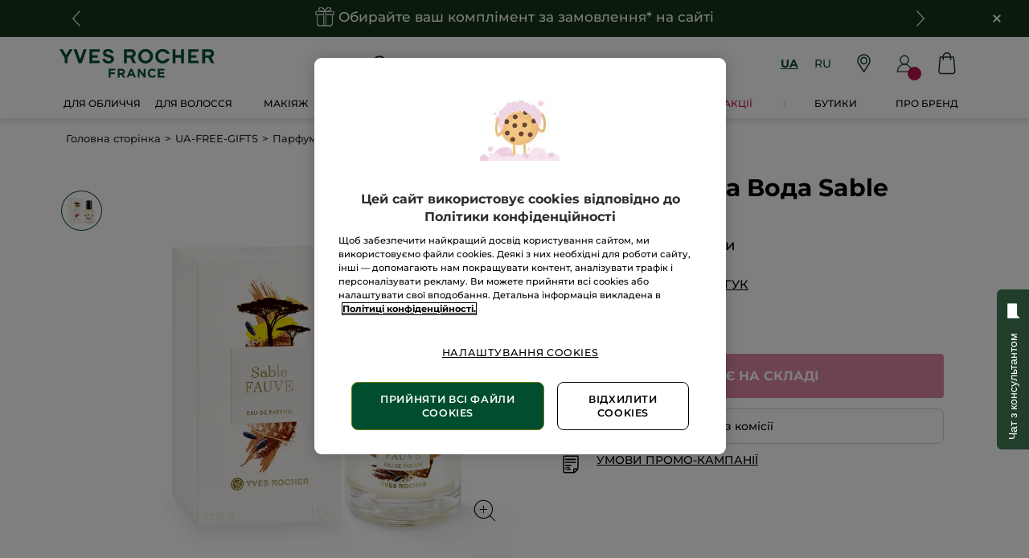

--- FILE ---
content_type: text/html;charset=UTF-8
request_url: https://www.yves-rocher.ua/uk/ua-free-gifts/parfumovana-voda-sable-fauve/p/G48051
body_size: 77310
content:
<!DOCTYPE html><html lang="uk"
      xmlns="http://www.w3.org/1999/xhtml"
><head><style>
    /* Prevent Flash of Unstyled Content */
    body {
        visibility: hidden;
        opacity: 0;
        transition: opacity 0.3s ease-in;
    }
    body.loaded {
        visibility: visible;
        opacity: 1;
    }
</style><link rel="preload" href="/css/bbc9d998/index.css" as="style"><link rel="stylesheet" href="/css/bbc9d998/index.css"
      media="print"
      onload="this.media='all'"><noscript><link rel="stylesheet" href="/css/bbc9d998/index.css"><style>.js-modal { pointer-events: initial; }</style></noscript><script>
    document.addEventListener("DOMContentLoaded", () => {
        document.body?.classList.add('loaded');
    });
</script><link rel="preconnect"
          href="https://medias.yves-rocher.ua"
    ><link rel="preconnect" href="https://cdn.cookielaw.org"><link rel="preconnect" href="https://apps.bazaarvoice.com"><link rel="preconnect" href="https://network-eu-a.bazaarvoice.com"><link rel="preconnect" href="https://www.googletagmanager.com"><link rel="preconnect" href="https://code.jquery.com"><link rel="preconnect" href="http://cdnjs.cloudfare.com"><script>
        /*<![CDATA[*/
        window.isDataLayerFirstVersionEnable = false;
        window.isDataLayerSecondVersionEnable = false;
        /*]]>*/
    </script><script>
    /*<![CDATA[*/
    window.isDataLayerFirstVersionEnable = true;
    if (typeof data === 'undefined') {
      let data;
    }
    data = JSON.parse("{\"event\":\"initialization\",\"profile\":\"prod\",\"meta\":{\"title\":\"\u041F\u0430\u0440\u0444\u0443\u043C\u043E\u0432\u0430\u043D\u0430 \u0412\u043E\u0434\u0430 Sable Fauve - Yves Rocher\",\"h1\":\"\u041F\u0430\u0440\u0444\u0443\u043C\u043E\u0432\u0430\u043D\u0430 \u0412\u043E\u0434\u0430 Sable Fauve\",\"description\":\"\u041F\u0430\u0440\u0444\u0443\u043C\u043E\u0432\u0430\u043D\u0430 \u0412\u043E\u0434\u0430 Sable Fauve - \u043A\u0443\u043F\u0438\u0442\u0438 \u0437\u0430 \u0432\u0438\u0433\u0456\u0434\u043D\u043E\u044E \u0446\u0456\u043D\u043E\u044E \u0432 \u0456\u043D\u0442\u0435\u0440\u043D\u0435\u0442-\u043C\u0430\u0433\u0430\u0437\u0438\u043D\u0456 \u043D\u0430 \u043E\u0444\u0456\u0446\u0456\u0439\u043D\u043E\u043C\u0443 \u0441\u0430\u0439\u0442\u0456 \u0415\u043A\u0441\u043F\u0435\u0440\u0442\u0430 \u0420\u043E\u0441\u043B\u0438\u043D\u043D\u043E\u0457 \u041A\u043E\u0441\u043C\u0435\u0442\u0438\u043A\u0438\u00AE \u0437 1959 \u0440\u043E\u043A\u0443 yves-rocher.ua\",\"robots\":\"index, follow\",\"hrefLangs\":[{\"href\":\"https:\/\/www.yves-rocher.at\/empty-template\",\"lang\":\"de\",\"country\":\"AT\"},{\"href\":\"https:\/\/www.yves-rocher.ch\/de\/empty-template\",\"lang\":\"de\",\"country\":\"CH\"},{\"href\":\"https:\/\/www.yves-rocher.de\/empty-template\",\"lang\":\"de\",\"country\":\"DE\"},{\"href\":\"https:\/\/www.yvesrocher.ca\/en\/empty-template\",\"lang\":\"en\",\"country\":\"CA\"},{\"href\":\"https:\/\/www.yves-rocher.es\/empty-template\",\"lang\":\"es\",\"country\":\"ES\"},{\"href\":\"https:\/\/www.yves-rocher.be\/fr\/empty-template\",\"lang\":\"fr\",\"country\":\"BE\"},{\"href\":\"https:\/\/www.yvesrocher.ca\/fr\/empty-template\",\"lang\":\"fr\",\"country\":\"CA\"},{\"href\":\"https:\/\/www.yves-rocher.ch\/fr\/empty-template\",\"lang\":\"fr\",\"country\":\"CH\"},{\"href\":\"https:\/\/www.yves-rocher.fr\/empty-template\",\"lang\":\"fr\",\"country\":\"FR\"},{\"href\":\"https:\/\/www.yves-rocher.be\/nl\/empty-template\",\"lang\":\"nl\",\"country\":\"BE\"},{\"href\":\"https:\/\/www.yves-rocher.nl\/empty-template\",\"lang\":\"nl\",\"country\":\"NL\"},{\"href\":\"https:\/\/www.yves-rocher.ru\/new-soin-corps\",\"lang\":\"ru\",\"country\":\"RU\"},{\"href\":\"https:\/\/www.yves-rocher.ua\/ru\/empty-template\",\"lang\":\"ru\",\"country\":\"UA\"},{\"href\":\"https:\/\/www.yves-rocher.se\/empty-template\",\"lang\":\"sv\",\"country\":\"SE\"},{\"href\":\"https:\/\/www.yvesrocher.com.tr\/empty-template\",\"lang\":\"tr\",\"country\":\"TR\"},{\"href\":\"https:\/\/www.yvesrocher.com.tr\/page\",\"lang\":\"tr\",\"country\":\"TR\"},{\"href\":\"https:\/\/www.yves-rocher.ua\/uk\/empty-template\",\"lang\":\"uk\",\"country\":\"UA\"}]},\"label\":\"productpage\",\"components\":{\"gricontextmediacomponent-perm_ua_it_footer_delivery-00188043_checkout\":{\"uid\":\"comp_00452063\",\"typeCode\":\"GrIconTextMediaComponent\",\"name\":\"PERM_UA_IT_Footer_delivery 00188043_Checkout\",\"cmsCacheKey\":557803449,\"position\":\"Section1\",\"container\":false,\"icon\":{\"code\":\"ua-footer-icon-new-delivery\",\"mime\":\"image\/svg+xml\",\"url\":\"\/medias\/ua-footer-icon-new-delivery.svg?context\\[base64]\"},\"label\":\"\u0411\u0435\u0437\u043A\u043E\u0448\u0442\u043E\u0432\u043D\u0430 \u0434\u043E\u0441\u0442\u0430\u0432\u043A\u0430\",\"advanceStyles\":{\"CSS__display__tab-none\":{\"uid\":\"CSS__display__tab-none\",\"uuid\":\"eyJpdGVtSWQiOiJDU1NfX2Rpc3BsYXlfX3RhYi1ub25lIiwiY2F0YWxvZ0lkIjoiWVItVUEtY29udGVudC1jYXRhbG9nIiwiY2F0YWxvZ1ZlcnNpb24iOiJPbmxpbmUifQ\\u003d\\u003d\",\"typeCode\":\"AdvanceStyleComponent\",\"name\":\"CSS__display__tab-none\",\"cmsCacheKey\":-236830687,\"position\":\"Section1\",\"container\":false,\"classes\":\"tab_none\",\"atomic\":false,\"componentType\":\"advancestyle\",\"path\":\"cms\/advancestyle\"}},\"tooltip\":{\"uid\":\"cmsitem_00468063\",\"uuid\":\"eyJpdGVtSWQiOiJjbXNpdGVtXzAwNDY4MDYzIiwiY2F0YWxvZ0lkIjoiWVItVUEtY29udGVudC1jYXRhbG9nIiwiY2F0YWxvZ1ZlcnNpb24iOiJPbmxpbmUifQ\\u003d\\u003d\",\"typeCode\":\"GrTooltipComponent\",\"name\":\"delivery-tooltip-3-0-0625-2\",\"cmsCacheKey\":921130534,\"position\":\"Section1\",\"container\":false,\"content\":\"\u0412\u0430\u0440\u0442\u0456\u0441\u0442\u044C \u0442\u0430 \u0432\u0430\u0440\u0456\u0430\u043D\u0442\u0438 \u0434\u043E\u0441\u0442\u0430\u0432\u043A\u0438:\\u003cbr \/\\u003e- \\u003cstrong\\u003e\u0432\u0456\u0434\u0434\u0456\u043B\u0435\u043D\u043D\u044F \u00AB\u0423\u043A\u0440\u043F\u043E\u0448\u0442\u0438\u00BB\\u003c\/strong\\u003e - \u0431\u0435\u0437\u043A\u043E\u0448\u0442\u043E\u0432\u043D\u0430;\\u003cbr \/\\u003e- \\u003cstrong\\u003e\u0432\u0456\u0434\u0434\u0456\u043B\u0435\u043D\u043D\u044F \u041D\u043E\u0432\u0430 \u043F\u043E\u0448\u0442\u0430\\u003c\/strong\\u003e \u2013 50 \u0433\u0440\u043D,\u00A0\u043F\u0440\u0438 \u0437\u0430\u043C\u043E\u0432\u043B\u0435\u043D\u043D\u0456 \u0432\u0456\u0434 1200 \u0433\u0440\u043D \u2013 0 \u0433\u0440\u043D;\\u003cbr \/\\u003e\\u003cstrong\\u003e- \u043A\u0443\u0440\\u0027\u0454\u0440\u043E\u043C \u041D\u043E\u0432\u0430 \u043F\u043E\u0448\u0442\u0430\\u003c\/strong\\u003e \u2013 70 \u0433\u0440\u043D, \u043F\u0440\u0438 \u0437\u0430\u043C\u043E\u0432\u043B\u0435\u043D\u043D\u0456 \u0432\u0456\u0434 1200 \u0433\u0440\u043D \u2013 0 \u0433\u0440\u043D.\",\"atomic\":false,\"componentType\":\"grtooltip\",\"path\":\"cms\/grtooltip\"},\"atomic\":false,\"componentType\":\"gricontextmedia\",\"path\":\"cms\/gricontextmedia\"},\"grparagraphcomponent-clone-ua-script-fix-bug-on-shop-v1-plus-product-namesplp-1-00361962\":{\"uid\":\"clone_cmsitem_00322175_00361963\",\"typeCode\":\"GrParagraphComponent\",\"name\":\"Clone ua-script-fix-bug-on-shop-v1-plus-product-namesPLP-1 00361962\",\"cmsCacheKey\":219047444,\"position\":\"Section1\",\"container\":false,\"dynamicTemplate\":false,\"content\":\"\\u003c!-- \u043B\u043E\u0433\u043E \u044F\u043A \u0433\u043E\u043B\u043E\u0432\u043D\u0430 \u043A\u0430\u0440\u0442\u0438\u043D\u043A\u0430 \u0441\u0430\u0439\u0442\u0443 --\\u003e\\u003cmeta property\\u003d\\\"og:image\\\" content\\u003d\\\"https:\/\/store.yves-rocher.ua\/yves-rocher-logo-new.jpg\\\" \/\\u003e\\n\\u003cstyle type\\u003d\\\"text\/css\\\"\\u003e.product-card .product-name {\\n display:-webkit-box;\\n -webkit-line-clamp:4;\\n -webkit-box-orient:vertical;\\n overflow:hidden;\\n text-overflow:ellipsis;\\n font-size:1rem;\\n max-height:4.8rem;\\n height:4.8rem\\n}\\n\\nfooter.updated .content-container .country-choice-container {\\n  display: none !important;\\n}\\n\\n[data-device\\u003dmobile] .product-card .product-name{font-size: .9rem !important;\\n    height: 4.425rem !important;\\n    min-height: 4.425rem !important;\\n    max-height: 100% !important;}\\n\\n.m-r_S.product-card_countenance {\\n\\n    display: none;\\n}\\n\\n[data-device\\u003d\\\"mobile\\\"] .m-r_S.product-card_countenance {\\n\\n    display: none;\\n}\\n[data-device\\u003d\\\"mobile\\\"] .product-card .product-card_container .product-card_content-additional-infos {\\n    height: 4rem;\\n}\\n\\n\\n.item-title {\\ndisplay: flex;\\njustify-content: center;\\nalign-items: center;flex-direction: column;\\nmax-width: 180px;\\nmin-width: 120px;\\nmin-height: 70px;\\nmargin: 0 auto 5px;\\nmargin-bottom: 15px;\\n}\\n\\n.grid_plp_cards .hero-product .product-card_hero {\\npadding: .625rem;\\n}\\n\\n.product-card_commercial-box .kicker_boxed_aside {height:100%;}\\n.grid_plp_cards .product-card_commercial-box_wrapper .kicker_commercial-box_image .kicker_aside img {height:100%;max-height: 100%;}\\n\\n@media screen and (max-width:360px) {\\n.item-title {\\nheight: 85px;\\npadding: 0 10px;\\n}\\n}\\n\\n.grid_plp_page[data-device\\u003dmobile] .grid_plp_cards .product-card_commercial-box_wrapper .kicker_commercial-box_image .kicker_aside img {\\n    height: 415px;\\n    object-fit: fill;\\n}\\n\\u003c\/style\\u003e\\n\",\"atomic\":false,\"componentType\":\"grparagraph\",\"path\":\"cms\/grparagraph\"},\"minicartcomponent-mini-cart\":{\"uid\":\"MiniCart\",\"typeCode\":\"MiniCartComponent\",\"name\":\"Mini Cart\",\"cmsCacheKey\":-1301396642,\"position\":\"Section1\",\"container\":false,\"reloadProductCount\":false,\"shownProductCount\":3,\"totalDisplay\":\"SUBTOTAL\",\"atomic\":false,\"componentType\":\"minicart\",\"path\":\"cms\/minicart\"},\"searchboxcomponent-search-box\":{\"uid\":\"SearchBox\",\"typeCode\":\"SearchBoxComponent\",\"name\":\"Search Box\",\"cmsCacheKey\":504572160,\"position\":\"Section1\",\"container\":false,\"maxSuggestions\":6,\"maxProducts\":4,\"displaySuggestions\":true,\"displayProducts\":true,\"displayProductImages\":true,\"waitTimeBeforeRequest\":500,\"minCharactersBeforeRequest\":3,\"atomic\":false,\"componentType\":\"searchbox\",\"path\":\"cms\/searchbox\"},\"grwidebannercomponent-ua_hp_wide-banner_delivery-0524-1\":{\"uid\":\"comp_00393393\",\"typeCode\":\"GrWideBannerComponent\",\"name\":\"UA_HP_Wide-Banner_delivery-0524-1\",\"cmsCacheKey\":1555726454,\"position\":\"Section1\",\"container\":false,\"text\":\"\\u003cp style\\u003d\\\"margin-bottom: 0;\\\"\\u003e\\u003cspan class\\u003d\\\"mob_text_XXL tab_text_XL \\\" style\\u003d\\\"color: #fff;\\\"\\u003e\u0411\u0435\u0437\u043A\u043E\u0448\u0442\u043E\u0432\u043D\u0430 \u0434\u043E\u0441\u0442\u0430\u0432\u043A\u0430\u00A0 \\u003cstrong\\u003e\\u003cspan style\\u003d\\\"color: #ffc627;\\\"\\u003e\u0423\u043A\u0440\u043F\u043E\u0448\u0442\u043E\u044E\\u003c\/span\\u003e\u00A0 \\u003c\/strong\\u003e\u0437\u0430 \u0431\u0443\u0434\u044C-\u044F\u043A\u0435 \u0437\u0430\u043C\u043E\u0432\u043B\u0435\u043D\u043D\u044F\\u003c\/span\\u003e\\u003c\/p\\u003e\",\"url\":\"\/uk\/faq-delivery\",\"backgroundColor\":\"#143616\",\"atomic\":false,\"componentType\":\"grwidebanner\",\"path\":\"cms\/grwidebanner\"},\"gricontextmediacomponent-perm_ua_b_footer_social-media-facebook\":{\"uid\":\"cmsitem_00183654\",\"typeCode\":\"GrIconTextMediaComponent\",\"name\":\"PERM_UA_B_Footer_social-media-facebook\",\"cmsCacheKey\":941144255,\"position\":\"Section1\",\"container\":false,\"icon\":{\"code\":\"sicial-ua-facebook-newgreen\",\"mime\":\"image\/svg+xml\",\"altText\":\"facebook\",\"url\":\"\/medias\/sicial-ua-facebook-newgreen.svg?context\\[base64]\"},\"link\":{\"uid\":\"cmsitem_00183653\",\"uuid\":\"eyJpdGVtSWQiOiJjbXNpdGVtXzAwMTgzNjUzIiwiY2F0YWxvZ0lkIjoiWVItVUEtY29udGVudC1jYXRhbG9nIiwiY2F0YWxvZ1ZlcnNpb24iOiJPbmxpbmUifQ\\u003d\\u003d\",\"typeCode\":\"GrWrapLinkComponent\",\"name\":\"PERM_L_social-media-facebook\",\"cmsCacheKey\":-992199066,\"position\":\"Section1\",\"container\":false,\"url\":\"https:\/\/www.facebook.com\/yvesrocherua\/\",\"target\":\"NEWWINDOW\",\"atomic\":false,\"componentType\":\"grwraplink\",\"path\":\"cms\/grwraplink\"},\"advanceStyles\":{\"cmsitem_00183646\":{\"uid\":\"cmsitem_00183646\",\"uuid\":\"eyJpdGVtSWQiOiJjbXNpdGVtXzAwMTgzNjQ2IiwiY2F0YWxvZ0lkIjoiWVItVUEtY29udGVudC1jYXRhbG9nIiwiY2F0YWxvZ1ZlcnNpb24iOiJPbmxpbmUifQ\\u003d\\u003d\",\"typeCode\":\"AdvanceStyleComponent\",\"name\":\"max-height_S\",\"cmsCacheKey\":101260826,\"position\":\"Section1\",\"container\":false,\"classes\":\"max-height_S\",\"atomic\":false,\"componentType\":\"advancestyle\",\"path\":\"cms\/advancestyle\"},\"CSS__max-width__S\":{\"uid\":\"CSS__max-width__S\",\"uuid\":\"eyJpdGVtSWQiOiJDU1NfX21heC13aWR0aF9fUyIsImNhdGFsb2dJZCI6IllSLVVBLWNvbnRlbnQtY2F0YWxvZyIsImNhdGFsb2dWZXJzaW9uIjoiT25saW5lIn0\\u003d\",\"typeCode\":\"AdvanceStyleComponent\",\"name\":\"CSS__max-width__S\",\"cmsCacheKey\":1531333015,\"position\":\"Section1\",\"container\":false,\"classes\":\"max-width_S\",\"atomic\":false,\"componentType\":\"advancestyle\",\"path\":\"cms\/advancestyle\"},\"CSS__margin__l-M\":{\"uid\":\"CSS__margin__l-M\",\"uuid\":\"eyJpdGVtSWQiOiJDU1NfX21hcmdpbl9fbC1NIiwiY2F0YWxvZ0lkIjoiWVItVUEtY29udGVudC1jYXRhbG9nIiwiY2F0YWxvZ1ZlcnNpb24iOiJPbmxpbmUifQ\\u003d\\u003d\",\"typeCode\":\"AdvanceStyleComponent\",\"name\":\"CSS__margin__l-M\",\"cmsCacheKey\":2119027482,\"position\":\"Section1\",\"container\":false,\"classes\":\"m-l_M\",\"atomic\":false,\"componentType\":\"advancestyle\",\"path\":\"cms\/advancestyle\"},\"CSS__margin__r-M\":{\"uid\":\"CSS__margin__r-M\",\"uuid\":\"eyJpdGVtSWQiOiJDU1NfX21hcmdpbl9fci1NIiwiY2F0YWxvZ0lkIjoiWVItVUEtY29udGVudC1jYXRhbG9nIiwiY2F0YWxvZ1ZlcnNpb24iOiJPbmxpbmUifQ\\u003d\\u003d\",\"typeCode\":\"AdvanceStyleComponent\",\"name\":\"CSS__margin__r-M\",\"cmsCacheKey\":-2072100641,\"position\":\"Section1\",\"container\":false,\"classes\":\"m-r_M\",\"atomic\":false,\"componentType\":\"advancestyle\",\"path\":\"cms\/advancestyle\"},\"CSS__margin__b-M\":{\"uid\":\"CSS__margin__b-M\",\"uuid\":\"eyJpdGVtSWQiOiJDU1NfX21hcmdpbl9fYi1NIiwiY2F0YWxvZ0lkIjoiWVItVUEtY29udGVudC1jYXRhbG9nIiwiY2F0YWxvZ1ZlcnNpb24iOiJPbmxpbmUifQ\\u003d\\u003d\",\"typeCode\":\"AdvanceStyleComponent\",\"name\":\"CSS__margin__b-M\",\"cmsCacheKey\":-1985577994,\"position\":\"Section1\",\"container\":false,\"classes\":\"m-b_M\",\"atomic\":false,\"componentType\":\"advancestyle\",\"path\":\"cms\/advancestyle\"}},\"atomic\":false,\"componentType\":\"gricontextmedia\",\"path\":\"cms\/gricontextmedia\"},\"grinfoareacomponent-info-area-component-24\":{\"uid\":\"Info_area_component_YR-UA\",\"typeCode\":\"GrInfoAreaComponent\",\"name\":\"Info area component-24\",\"cmsCacheKey\":241933266,\"position\":\"Section1\",\"container\":false,\"desktopInfoArea\":{\"uid\":\"Info_area_YR-UA\",\"uuid\":\"eyJpdGVtSWQiOiJJbmZvX2FyZWFfWVItVUEiLCJjYXRhbG9nSWQiOiJZUi1VQS1jb250ZW50LWNhdGFsb2ciLCJjYXRhbG9nVmVyc2lvbiI6Ik9ubGluZSJ9\",\"typeCode\":\"GrParagraphComponent\",\"name\":\"Info_area-12-with-chat-ua\",\"cmsCacheKey\":1872034669,\"position\":\"Section1\",\"container\":false,\"dynamicTemplate\":false,\"content\":\"\\u003cdiv class\\u003d\\\"background_smoke_grey width_100p\\\"\\u003e\\u003cdiv class\\u003d\\\"max-content-width_constrained m-b_default\\\"\\u003e\\u003cdiv class\\u003d\\\"p-y_L\\\"\\u003e\\u003cdiv class\\u003d\\\"mob_24 tab_24 m-b_default tab_m-b_0\\\"\\u003e\\u003c!-- template --\\u003e\\u003cdiv class\\u003d\\\"width_100p flex flex_horizontal flex-x_space-between flex_wrap container-block\\\"\\u003e\\u003cdiv class\\u003d\\\"width_100p flex flex_horizontal flex_nowrap accessibility-block\\\"\\u003e\\u003cdiv class\\u003d\\\"width_100p flex flex_vertical\\\"\\u003e\\u003cdiv class\\u003d\\\"bold tab_text_M text_XXL\\\"\\u003e\u00A0\\u003c\/div\\u003e\\u003cdiv class\\u003d\\\"textcols\\\" style\\u003d\\\"padding-left: 36px;\\\"\\u003e\\u003cdiv class\\u003d\\\"textcols-item\\\"\\u003e\\u003cspan class\\u003d\\\"bold text_XXXL text_center\\\"\\u003e+38\\u003c\/span\\u003e\\u003c\/div\\u003e\\u003cdiv class\\u003d\\\"textcols-item\\\"\\u003e\\u003cspan class\\u003d\\\"bold text_center\\\"\\u003e(044)\\u003cbr \/\\u003e(063)\\u003cbr \/\\u003e(066)\\u003c\/span\\u003e\\u003c\/div\\u003e\\u003cdiv class\\u003d\\\"textcols-item2\\\"\\u003e\\u003cspan align\\u003d\\\"left\\\" class\\u003d\\\"bold text_XXXL  text_left\\\"\\u003e461 - 04 - 04\\u003c\/span\\u003e\\u003c\/div\\u003e\\u003c\/div\\u003e\u00A0\\u003cdiv class\\u003d\\\"textcols\\\" style\\u003d\\\"padding-left: 36px;\\\"\\u003e\\u003cdiv class\\u003d\\\"textcols-item\\\"\\u003e\\u003cspan class\\u003d\\\"bold text_XXXL  text_center\\\"\\u003e+38\\u003c\/span\\u003e\\u003c\/div\\u003e\\u003cdiv class\\u003d\\\"textcols-item\\\"\\u003e\\u003cspan class\\u003d\\\"bold text_center\\\"\\u003e(068)\\u003c\/span\\u003e\\u003c\/div\\u003e\\u003cdiv class\\u003d\\\"textcols-item2\\\"\\u003e\\u003cspan align\\u003d\\\"left\\\" class\\u003d\\\"bold text_XXXL  text_left\\\"\\u003e040 - 04 - 04\\u003c\/span\\u003e\\u003c\/div\\u003e\\u003c\/div\\u003e\\u003cdiv class\\u003d\\\"light text_XXS m-t_S\\\"\\u003e\u0406\u0437 \u043F\u043E\u043D\u0435\u0434\u0456\u043B\u043A\u0430 \u043F\u043E \u043F\\u0027\u044F\u0442\u043D\u0438\u0446\u044E \u0437 09:00 \u0434\u043E 20:00\\u003cbr \/\\u003e\u0442\u0430 \u0432 \u0441\u0443\u0431\u043E\u0442\u0443 \u0437 10:00 \u0434\u043E 20:00.\\u003cbr \/\\u003e\u041D\u0435\u0434\u0456\u043B\u044F \u2013 \u0432\u0438\u0445\u0456\u0434\u043D\u0438\u0439.\\u003c\/div\\u003e\\u003c\/div\\u003e\\u003chr class\\u003d\\\"width_100p height_1p has-border_none background_grey m-y_0 tab_m-y_L p-p_M display_mob\\\" \/\\u003e\\u003cdiv class\\u003d\\\"background_smoke_grey flex flex_horizontal flex-x_space-between flex_nowrap p_M tab_width_50p width_100p\\\"\\u003e\\u003cdiv class\\u003d\\\"payment-icon_container flex flex-y_center flex-x_center\\\"\\u003e\\u003cimg alt\\u003d\\\"Portmone\\\" class\\u003d\\\"m-r_M\\\" src\\u003d\\\"https:\/\/www.yves-rocher.ua\/medias\/payment-portmone.png?context\\[base64]\\\" style\\u003d\\\"width: 40px; height: 40px;\\\" \/\\u003e\\u003c\/div\\u003e\\u003cdiv class\\u003d\\\"payment-icon_container flex flex-y_center flex-x_center\\\"\\u003e\\u003cimg alt\\u003d\\\"visa\\\" height\\u003d\\\"50px\\\" src\\u003d\\\"https:\/\/www.yves-rocher.ua\/medias\/payment-verified-visa.png?context\\[base64]\\\" width\\u003d\\\"50px\\\" \/\\u003e\\u003c\/div\\u003e\\u003c\/div\\u003e\\u003c\/div\\u003e\\u003c\/div\\u003e\\u003chr class\\u003d\\\"width_100p height_1p has-border_none background_grey m-y_0 tab_m-t_L p-p_M\\\" \/\\u003e\\u003c\/div\\u003e\\u003c\/div\\u003e\\u003c\/div\\u003e\\u003cstyle type\\u003d\\\"text\/css\\\"\\u003e.textcols {\\n\\n\\twhite-space: nowrap;\\n\\n}\\n\\n.textcols-item {\\n\\n\\twhite-space: normal;\\t\\n\\n\\tdisplay: inline-block;\\n\\n\\twidth: 50px;\\n\\n\\tvertical-align: middle;\\n\\n}\\n.textcols-item2 {\\n\\n\\twhite-space: normal;\\t\\n\\n\\tdisplay: inline-block;\\n\\n\\twidth: 148px;\\n\\n\\tvertical-align: middle;\\n\\n}\\n\\n\\n.textcols .textcols-item:first-child {\\n\\n\\tmargin-right: 1px;\\n\\n}.Accessibility-image_container {\\n                    margin-top: auto;\\n                    margin-bottom: auto;\\n                    text-align: right;\\n                    margin-right: 20px;\\n                }\\n            hr.display_mob {\\n                display: none;\\n            }\\n            @media screen and (max-width :960px) {\\n                .container-block {\\n                    display: flex;\\n                    flex-direction: column;\\n                }\\n                .accessibility-block {\\n                    width: 100%;\\n                    padding: 0 18px;\\n                    padding-bottom: 20px;\\n                }\\n                .container-block hr {\\n                    display: none;\\n                }\\n                .Accessibility-image_container {\\n                    margin-top: auto;\\n                    margin-bottom: auto;\\n                    text-align: right;\\n                    margin-right: 0;\\n                    margin-left: 20px;\\n                    width: 75%;\\n                    height: 100%;\\n                }\\n                .Accessibility-image_container img {\\n                    width: 142px;\\n                    height: 61px;\\n                }\\n                hr.display_mob {\\n                    display: block;\\n                }\\n                .payment_container {\\n                    display: flex;\\n                    flex-direction: row;\\n                    justify-content: space-between;\\n                    flex-wrap: wrap;\\n                    width: 100%;\\n                    padding: 17px 16px;\\n                }\\n                .payment-icon_container {\\n                    display: flex;  \\n                    flex-direction: column;\\n                    width: 60px;\\n                    height: 37px;\\n                }\\n                .payment-icon_container img {\\n                    width: fit-content;\\n                    width: 60px;\\n                    height: 37px;\\n                }\\n            }\\u003c\/style\\u003e\\u003c\/div\\u003e\\u003cdiv id\\u003d\\\"kwizbot_widget\\\"\\u003e\u00A0\\u003c\/div\\u003e\\u003cscript defer\\u003e\\n(function (k, w, i, z, b, o, t) {k[\\u0027KwizbotWidget\\u0027] \\u003d b; k[b] \\u003d k[b] || function () { w.head.insertAdjacentHTML(\\u0027beforeend\\u0027, \\u0027\\u003cstyle type\\u003d\\\"text\/css\\\"\\u003e.showAfterCssLoaded{display: none}.toggle-button { position: fixed !important; top: 50% !important; right: 0 !important; transform: rotate(-90deg) translateY(-100%); transform-origin: top right; }.block-chats{ position: fixed !important; top: 50% !important; right: 0px !important; }\\u003c\/style\\u003e\\u0027); (k[b].q \\u003d k[b].q || []).push(arguments) }, k[b].l \\u003d 1 * new Date(); o \\u003d w.createElement(i), t \\u003d w.getElementsByTagName(i)[0]; o.async \\u003d 1; o.src \\u003d z; t.parentNode.insertBefore(o, t) })(window, document, \\u0027script\\u0027, \\u0027https:\/\/widget.connectiveone.io\/kwjs_v2.js\\u0027, \\u0027kw\\u0027);\\nkw(\\u0027init\\u0027, {\\\"language_code\\\":\\\"uk\\\",\\\"bot_id\\\":\\\"6\\\",\\\"params_from_site\\\":{},\\\"v2_value\\\":\\\"c1yvesrocher\\\",\\\"widgetButton\\\":{\\\"type\\\":\\\"multi\\\",\\\"position\\\":{\\\"y\\\":\\\"bottom\\\",\\\"x\\\":\\\"right\\\",\\\"offset\\\":25,\\\"offset_y\\\":null,\\\"offset_x\\\":null}},\\\"multi_channel\\\":{\\\"button_title\\\":\\\"\u0427\u0430\u0442 \u0437 \u043A\u043E\u043D\u0441\u0443\u043B\u044C\u0442\u0430\u043D\u0442\u043E\u043C\\\",\\\"messengers\\\":{\\\"viber\\\":\\\"viber:\/\/add?number\\u003d380753985004\\\",\\\"telegram\\\":\\\"http:\/\/t.me\/yruachat\\\",\\\"facebook\\\":\\\"\\\",\\\"whatsapp\\\":\\\"\\\",\\\"instagram\\\":\\\"\\\"}},\\\"colors\\\":{\\\"device\\\":{\\\"bg\\\":\\\"#FCFCFC\\\",\\\"dot\\\":\\\"#95CBFB\\\",\\\"border\\\":\\\"#213e2b\\\",\\\"container\\\":\\\"#FCFCFC\\\"},\\\"keyboardButton\\\":{\\\"border\\\":\\\"#33465B\\\",\\\"bg\\\":\\\"#33465B\\\",\\\"text\\\":\\\"#FFFFFF\\\"},\\\"inlineKeyboardButton\\\":{\\\"bg\\\":\\\"#33465B\\\",\\\"text\\\":\\\"#33465B\\\",\\\"bgc\\\":\\\"#ffffff\\\"},\\\"header\\\":{\\\"bg\\\":\\\"#213e2b\\\",\\\"text\\\":\\\"#ffffff\\\"},\\\"poweredLink\\\":{\\\"color\\\":\\\"#213e2b\\\"},\\\"userInput\\\":{\\\"bg\\\":\\\"#f4f7f9\\\",\\\"border\\\":\\\"#f4f7f9\\\",\\\"text\\\":\\\"#565867\\\",\\\"icon_color\\\":\\\"#B3C0D2\\\"},\\\"sentMessage\\\":{\\\"bg\\\":\\\"#2A3F50\\\",\\\"text\\\":\\\"#ffffff\\\"},\\\"receivedMessage\\\":{\\\"bg\\\":\\\"#E7EEF4\\\",\\\"text\\\":\\\"#000000\\\"}},\\\"botAvatarImageUrl\\\":\\\"https:\/\/www.yves-rocher.ua\/medias\/logo-YR-blank-green-round-400-2025.png?context\\[base64]\\\",\\\"title\\\":\\\"\u0427\u0430\u0442 \u0437 \u043A\u043E\u043D\u0441\u0443\u043B\u044C\u0442\u0430\u043D\u0442\u043E\u043C\\\",\\\"titleImageUrl\\\":\\\"https:\/\/www.yves-rocher.ua\/medias\/logo-YR-blanck-green-400-2025.png?context\\[base64]\\\",\\\"launcher\\\":{\\\"type\\\":\\\"image\\\",\\\"staticImg\\\":{\\\"src\\\":\\\"https:\/\/www.yves-rocher.ua\/medias\/CHAR-IMAGE-YR-blank-white-400-2025.png?context\\[base64]\\\",\\\"fit\\\":\\\"unset\\\"}},\\\"widget_button_animation\\\":\\\"true\\\",\\\"displayMode\\\":\\\"widget\\\",\\\"open_on_msg\\\":false,\\\"btn_restart_enabled\\\":false}) \\n\\u003c\/script\\u003e\",\"atomic\":false,\"componentType\":\"grparagraph\",\"path\":\"cms\/grparagraph\"},\"mobileInfoArea\":{\"uid\":\"Info_area_mobile_YR-UA\",\"uuid\":\"eyJpdGVtSWQiOiJJbmZvX2FyZWFfbW9iaWxlX1lSLVVBIiwiY2F0YWxvZ0lkIjoiWVItVUEtY29udGVudC1jYXRhbG9nIiwiY2F0YWxvZ1ZlcnNpb24iOiJPbmxpbmUifQ\\u003d\\u003d\",\"typeCode\":\"GrParagraphComponent\",\"name\":\"Info_area_mobile-11-with-chat\",\"cmsCacheKey\":102315286,\"position\":\"Section1\",\"container\":false,\"advanceStyles\":{\"CSS__text-align__center\":{\"uid\":\"CSS__text-align__center\",\"uuid\":\"eyJpdGVtSWQiOiJDU1NfX3RleHQtYWxpZ25fX2NlbnRlciIsImNhdGFsb2dJZCI6IllSLVVBLWNvbnRlbnQtY2F0YWxvZyIsImNhdGFsb2dWZXJzaW9uIjoiT25saW5lIn0\\u003d\",\"typeCode\":\"AdvanceStyleComponent\",\"name\":\"CSS__text-align__center\",\"cmsCacheKey\":-519105109,\"position\":\"Section1\",\"container\":false,\"classes\":\"text_center\",\"atomic\":false,\"componentType\":\"advancestyle\",\"path\":\"cms\/advancestyle\"},\"CSS__width__100p\":{\"uid\":\"CSS__width__100p\",\"uuid\":\"eyJpdGVtSWQiOiJDU1NfX3dpZHRoX18xMDBwIiwiY2F0YWxvZ0lkIjoiWVItVUEtY29udGVudC1jYXRhbG9nIiwiY2F0YWxvZ1ZlcnNpb24iOiJPbmxpbmUifQ\\u003d\\u003d\",\"typeCode\":\"AdvanceStyleComponent\",\"name\":\"CSS__width__100p\",\"cmsCacheKey\":1956201194,\"position\":\"Section1\",\"container\":false,\"classes\":\"width_100p\",\"atomic\":false,\"componentType\":\"advancestyle\",\"path\":\"cms\/advancestyle\"}},\"dynamicTemplate\":false,\"content\":\"\\u003cdiv class\\u003d\\\"width_100p bold text_XXXL text_center background_smoke_grey\\\"\\u003e\\u003cbr \/\\u003e\\u003ca href\\u003d\\\"tel:+38(044) 461 - 04 - 04\\\"\\u003e+38(044) 461 - 04 - 04\\u003c\/a\\u003e\\u003cbr \/\\u003e\\u003ca href\\u003d\\\"tel:+38(066) 461 - 04 - 04\\\"\\u003e+38(066) 461 - 04 - 04\\u003c\/a\\u003e\\u003cbr \/\\u003e\\u003ca href\\u003d\\\"tel:+38(063) 461 - 04 - 04\\\"\\u003e+38(063) 461 - 04 - 04\\u003c\/a\\u003e\\u003cbr \/\\u003e\\u003ca href\\u003d\\\"tel:+38(068) 040 - 04 - 04\\\"\\u003e+38(068) 040 - 04 - 04\\u003c\/a\\u003e\\u003cbr \/\\u003e\u00A0\\u003cp class\\u003d\\\"light text_XXS text_center background_smoke_grey\\\"\\u003e\u0406\u0437 \u043F\u043E\u043D\u0435\u0434\u0456\u043B\u043A\u0430 \u043F\u043E \u043F\\u0027\u044F\u0442\u043D\u0438\u0446\u044E \u0437 09:00 \u0434\u043E 20:00\\u003cbr \/\\u003e\u0442\u0430 \u0432 \u0441\u0443\u0431\u043E\u0442\u0443 \u0437 10:00 \u0434\u043E 20:00\\u003cbr \/\\u003e\u041D\u0435\u0434\u0456\u043B\u044F \u2013 \u0432\u0438\u0445\u0456\u0434\u043D\u0438\u0439.\\u003cbr \/\\u003e\u00A0\\u003c\/p\\u003e \u00A0\\u003chr class\\u003d\\\"width_100p height_1p has-border_none background_grey m-y_0\\\" \/\\u003e\\u003cbr \/\\u003e\\u003cimg alt\\u003d\\\"Portmone\\\" src\\u003d\\\"https:\/\/www.yves-rocher.ua\/medias\/payment-portmone.png?context\\[base64]\\\" style\\u003d\\\"width: 30px; height: 30px;\\\" \/\\u003e\u00A0 \\u003cimg alt\\u003d\\\"visa\\\" src\\u003d\\\"https:\/\/www.yves-rocher.ua\/medias\/payment-verified-visa.png?context\\[base64]\\\" style\\u003d\\\"height: 27px;\\\" \/\\u003e\\u003cbr \/\\u003e\u00A0\\u003c\/div\\u003e\\u003cdiv id\\u003d\\\"kwizbot_widget\\\"\\u003e\u00A0\\u003c\/div\\u003e\\u003cscript defer\\u003e\\n(function (k, w, i, z, b, o, t) {k[\\u0027KwizbotWidget\\u0027] \\u003d b; k[b] \\u003d k[b] || function () { w.head.insertAdjacentHTML(\\u0027beforeend\\u0027, \\u0027\\u003cstyle type\\u003d\\\"text\/css\\\"\\u003e.showAfterCssLoaded{display: none}.toggle-button { position: fixed !important; top: 50% !important; right: 0 !important; transform: rotate(-90deg) translateY(-100%); transform-origin: top right; }.block-chats{ position: fixed !important; top: 50% !important; right: 0px !important; }\\u003c\/style\\u003e\\u0027); (k[b].q \\u003d k[b].q || []).push(arguments) }, k[b].l \\u003d 1 * new Date(); o \\u003d w.createElement(i), t \\u003d w.getElementsByTagName(i)[0]; o.async \\u003d 1; o.src \\u003d z; t.parentNode.insertBefore(o, t) })(window, document, \\u0027script\\u0027, \\u0027https:\/\/widget.connectiveone.io\/kwjs_v2.js\\u0027, \\u0027kw\\u0027);\\nkw(\\u0027init\\u0027, {\\\"language_code\\\":\\\"uk\\\",\\\"bot_id\\\":\\\"6\\\",\\\"params_from_site\\\":{},\\\"v2_value\\\":\\\"c1yvesrocher\\\",\\\"widgetButton\\\":{\\\"type\\\":\\\"multi\\\",\\\"position\\\":{\\\"y\\\":\\\"bottom\\\",\\\"x\\\":\\\"right\\\",\\\"offset\\\":25,\\\"offset_y\\\":null,\\\"offset_x\\\":null}},\\\"multi_channel\\\":{\\\"button_title\\\":\\\"\u0427\u0430\u0442 \u0437 \u043A\u043E\u043D\u0441\u0443\u043B\u044C\u0442\u0430\u043D\u0442\u043E\u043C\\\",\\\"messengers\\\":{\\\"viber\\\":\\\"viber:\/\/add?number\\u003d380753985004\\\",\\\"telegram\\\":\\\"http:\/\/t.me\/yruachat\\\",\\\"facebook\\\":\\\"\\\",\\\"whatsapp\\\":\\\"\\\",\\\"instagram\\\":\\\"\\\"}},\\\"colors\\\":{\\\"device\\\":{\\\"bg\\\":\\\"#FCFCFC\\\",\\\"dot\\\":\\\"#95CBFB\\\",\\\"border\\\":\\\"#213e2b\\\",\\\"container\\\":\\\"#FCFCFC\\\"},\\\"keyboardButton\\\":{\\\"border\\\":\\\"#33465B\\\",\\\"bg\\\":\\\"#33465B\\\",\\\"text\\\":\\\"#FFFFFF\\\"},\\\"inlineKeyboardButton\\\":{\\\"bg\\\":\\\"#33465B\\\",\\\"text\\\":\\\"#33465B\\\",\\\"bgc\\\":\\\"#ffffff\\\"},\\\"header\\\":{\\\"bg\\\":\\\"#213e2b\\\",\\\"text\\\":\\\"#ffffff\\\"},\\\"poweredLink\\\":{\\\"color\\\":\\\"#213e2b\\\"},\\\"userInput\\\":{\\\"bg\\\":\\\"#f4f7f9\\\",\\\"border\\\":\\\"#f4f7f9\\\",\\\"text\\\":\\\"#565867\\\",\\\"icon_color\\\":\\\"#B3C0D2\\\"},\\\"sentMessage\\\":{\\\"bg\\\":\\\"#2A3F50\\\",\\\"text\\\":\\\"#ffffff\\\"},\\\"receivedMessage\\\":{\\\"bg\\\":\\\"#E7EEF4\\\",\\\"text\\\":\\\"#000000\\\"}},\\\"botAvatarImageUrl\\\":\\\"https:\/\/www.yves-rocher.ua\/medias\/logo-YR-blank-green-round-400-2025.png?context\\[base64]\\\",\\\"title\\\":\\\"\u0427\u0430\u0442 \u0437 \u043A\u043E\u043D\u0441\u0443\u043B\u044C\u0442\u0430\u043D\u0442\u043E\u043C\\\",\\\"titleImageUrl\\\":\\\"https:\/\/www.yves-rocher.ua\/medias\/logo-YR-blanck-green-400-2025.png?context\\[base64]\\\",\\\"launcher\\\":{\\\"type\\\":\\\"image\\\",\\\"staticImg\\\":{\\\"src\\\":\\\"https:\/\/www.yves-rocher.ua\/medias\/CHAR-IMAGE-YR-blank-white-400-2025.png?context\\[base64]\\\",\\\"fit\\\":\\\"unset\\\"}},\\\"widget_button_animation\\\":\\\"true\\\",\\\"displayMode\\\":\\\"widget\\\",\\\"open_on_msg\\\":false,\\\"btn_restart_enabled\\\":false}) \\n\\u003c\/script\\u003e\",\"atomic\":false,\"componentType\":\"grparagraph\",\"path\":\"cms\/grparagraph\"},\"desktopInfoAreaCheckout\":{\"uid\":\"Info_area_checkout_YR-UA\",\"uuid\":\"eyJpdGVtSWQiOiJJbmZvX2FyZWFfY2hlY2tvdXRfWVItVUEiLCJjYXRhbG9nSWQiOiJZUi1VQS1jb250ZW50LWNhdGFsb2ciLCJjYXRhbG9nVmVyc2lvbiI6Ik9ubGluZSJ9\",\"typeCode\":\"GrParagraphComponent\",\"name\":\"Info_area_checkout-1\",\"cmsCacheKey\":633464560,\"position\":\"Section1\",\"container\":false,\"advanceStyles\":{\"CSS__text-align__center\":{\"uid\":\"CSS__text-align__center\",\"uuid\":\"eyJpdGVtSWQiOiJDU1NfX3RleHQtYWxpZ25fX2NlbnRlciIsImNhdGFsb2dJZCI6IllSLVVBLWNvbnRlbnQtY2F0YWxvZyIsImNhdGFsb2dWZXJzaW9uIjoiT25saW5lIn0\\u003d\",\"typeCode\":\"AdvanceStyleComponent\",\"name\":\"CSS__text-align__center\",\"cmsCacheKey\":-519105109,\"position\":\"Section1\",\"container\":false,\"classes\":\"text_center\",\"atomic\":false,\"componentType\":\"advancestyle\",\"path\":\"cms\/advancestyle\"}},\"dynamicTemplate\":false,\"content\":\"\\u003cdiv class\\u003d\\\"bold text_XXXL text_center background_smoke_grey\\\"\\u003e\\u003cbr \/\\u003e\\u003ca href\\u003d\\\"tel:+38(044) 461 - 04 - 04\\\"\\u003e+38(044) 461 - 04 - 04\\u003c\/a\\u003e\u00A0\u00A0\u00A0 \\u003ca href\\u003d\\\"tel:+38(068) 040 - 04 - 04\\\"\\u003e+38(068) 040 - 04 - 04\\u003c\/a\\u003e\u00A0\u00A0\u00A0\u00A0 \\u003ca href\\u003d\\\"tel:+38(063) 461 - 04 - 04\\\"\\u003e+38(063) 461 - 04 - 04\\u003c\/a\\u003e\u00A0\u00A0\u00A0\u00A0\u00A0 \\u003ca href\\u003d\\\"tel:+38(066) 461 - 04 - 04\\\"\\u003e+38(066) 461 - 04 - 04\\u003c\/a\\u003e\\u003cbr \/\\u003e\u00A0\\n\\u003cdiv class\\u003d\\\"light text_XXS text_center\\\"\\u003e\u0406\u0437 \u043F\u043E\u043D\u0435\u0434\u0456\u043B\u043A\u0430 \u043F\u043E \u043F\\u0027\u044F\u0442\u043D\u0438\u0446\u044E \u0437 09:00 \u0434\u043E 20:00\\u003cbr \/\\u003e\u0442\u0430 \u0432 \u0441\u0443\u0431\u043E\u0442\u0443 \u0437 10:00 \u0434\u043E 20:00\\u003cbr \/\\u003e\u041D\u0435\u0434\u0456\u043B\u044F \u2013 \u0432\u0438\u0445\u0456\u0434\u043D\u0438\u0439.\u00A0\\u003cbr \/\\u003e\u00A0\\n\\u003chr class\\u003d\\\"width_100p height_1p has-border_none background_grey m-y_0\\\" \/\\u003e\\u003c\/div\\u003e\\n\\u003c\/div\\u003e\\n\\n\\u003cdiv class\\u003d\\\"bold text_XXXL text_center background_smoke_grey\\\"\\u003e\\n\\u003cdiv class\\u003d\\\"text_center\\\"\\u003e\\u003cbr \/\\u003e\\u003cimg alt\\u003d\\\"Portmone\\\" src\\u003d\\\"https:\/\/www.yves-rocher.ua\/medias\/payment-portmone.png?context\\[base64]\\\" style\\u003d\\\"width: 30px; height: 30px;\\\" \/\\u003e\u00A0 \\u003cimg alt\\u003d\\\"visa\\\" src\\u003d\\\"https:\/\/www.yves-rocher.ua\/medias\/payment-verified-visa.png?context\\[base64]\\\" style\\u003d\\\"height: 27px;\\\" \/\\u003e\\u003cbr \/\\u003e\u00A0\\u003c\/div\\u003e\\n\\u003c\/div\\u003e\\n\\u003cmeta property\\u003d\\\"og:image\\\" content\\u003d\\\"https:\/\/store.yves-rocher.ua\/yves-rocher-logo.jpg\\\"\\u003e\\n\\n\\u003cdiv class\\u003d\\\"bold text_XXXL text_center background_smoke_grey\\\"\\u003e\\n\\u003chr class\\u003d\\\"width_100p height_1p has-border_none background_grey m-y_0 tab_m-t_L\\\" \/\\u003e\\u003c\/div\\u003e\\n\",\"atomic\":false,\"componentType\":\"grparagraph\",\"path\":\"cms\/grparagraph\"},\"mobileInfoAreaCheckout\":{\"uid\":\"Info_area_mobile_checkout_YR-UA\",\"uuid\":\"eyJpdGVtSWQiOiJJbmZvX2FyZWFfbW9iaWxlX2NoZWNrb3V0X1lSLVVBIiwiY2F0YWxvZ0lkIjoiWVItVUEtY29udGVudC1jYXRhbG9nIiwiY2F0YWxvZ1ZlcnNpb24iOiJPbmxpbmUifQ\\u003d\\u003d\",\"typeCode\":\"GrParagraphComponent\",\"name\":\"Info_area_mobile_checkout-11\",\"cmsCacheKey\":-1149546886,\"position\":\"Section1\",\"container\":false,\"advanceStyles\":{\"CSS__width__100p\":{\"uid\":\"CSS__width__100p\",\"uuid\":\"eyJpdGVtSWQiOiJDU1NfX3dpZHRoX18xMDBwIiwiY2F0YWxvZ0lkIjoiWVItVUEtY29udGVudC1jYXRhbG9nIiwiY2F0YWxvZ1ZlcnNpb24iOiJPbmxpbmUifQ\\u003d\\u003d\",\"typeCode\":\"AdvanceStyleComponent\",\"name\":\"CSS__width__100p\",\"cmsCacheKey\":1956201194,\"position\":\"Section1\",\"container\":false,\"classes\":\"width_100p\",\"atomic\":false,\"componentType\":\"advancestyle\",\"path\":\"cms\/advancestyle\"},\"CSS__text-align__center\":{\"uid\":\"CSS__text-align__center\",\"uuid\":\"eyJpdGVtSWQiOiJDU1NfX3RleHQtYWxpZ25fX2NlbnRlciIsImNhdGFsb2dJZCI6IllSLVVBLWNvbnRlbnQtY2F0YWxvZyIsImNhdGFsb2dWZXJzaW9uIjoiT25saW5lIn0\\u003d\",\"typeCode\":\"AdvanceStyleComponent\",\"name\":\"CSS__text-align__center\",\"cmsCacheKey\":-519105109,\"position\":\"Section1\",\"container\":false,\"classes\":\"text_center\",\"atomic\":false,\"componentType\":\"advancestyle\",\"path\":\"cms\/advancestyle\"}},\"dynamicTemplate\":false,\"content\":\"\\u003cdiv class\\u003d\\\"width_100p bold text_XXXL text_center background_smoke_grey\\\"\\u003e\\u003cbr \/\\u003e\\u003ca href\\u003d\\\"tel:+38(044) 461 - 04 - 04\\\"\\u003e+38(044) 461 - 04 - 04\\u003c\/a\\u003e\\u003cbr \/\\u003e\\u003ca href\\u003d\\\"tel:+38(068) 040 - 04 - 04\\\"\\u003e+38(068) 040 - 04 - 04\\u003c\/a\\u003e\\u003cbr \/\\u003e\\u003ca href\\u003d\\\"tel:+38(066) 461 - 04 - 04\\\"\\u003e+38(066) 461 - 04 - 04\\u003c\/a\\u003e\\u003cbr \/\\u003e\u00A0\\n\\u003cp class\\u003d\\\"light text_XXS text_center background_smoke_grey\\\"\\u003e\u0406\u0437 \u043F\u043E\u043D\u0435\u0434\u0456\u043B\u043A\u0430 \u043F\u043E \u043F\\u0027\u044F\u0442\u043D\u0438\u0446\u044E \u0437 09:00 \u0434\u043E 20:00\\u003cbr \/\\u003e\u0442\u0430 \u0432 \u0441\u0443\u0431\u043E\u0442\u0443 \u0437 10:00 \u0434\u043E 20:00\\u003cbr \/\\u003e\u041D\u0435\u0434\u0456\u043B\u044F \u2013 \u0432\u0438\u0445\u0456\u0434\u043D\u0438\u0439.\u00A0\\u003c\/p\\u003e\\n\u00A0\\n\\n\\u003chr class\\u003d\\\"width_100p height_1p has-border_none background_grey m-y_0\\\" \/\\u003e\\u003cbr \/\\u003e\\u003cimg alt\\u003d\\\"Portmone\\\" src\\u003d\\\"https:\/\/www.yves-rocher.ua\/medias\/payment-portmone.png?context\\[base64]\\\" style\\u003d\\\"width: 30px; height: 30px;\\\" \/\\u003e\u00A0 \\u003cimg alt\\u003d\\\"visa\\\" src\\u003d\\\"https:\/\/www.yves-rocher.ua\/medias\/payment-verified-visa.png?context\\[base64]\\\" style\\u003d\\\"height: 27px;\\\" \/\\u003e\\u003cbr \/\\u003e\\u003cbr \/\\u003e\u00A0\\u003c\/div\\u003e\\n\",\"atomic\":false,\"componentType\":\"grparagraph\",\"path\":\"cms\/grparagraph\"},\"atomic\":false,\"componentType\":\"grinfoarea\",\"path\":\"cms\/grinfoarea\"},\"grparagraphcomponent-ua-footer_copyright\":{\"uid\":\"cmsitem_00205225\",\"typeCode\":\"GrParagraphComponent\",\"name\":\"UA-Footer_Copyright\",\"cmsCacheKey\":-545053896,\"position\":\"Section1\",\"container\":false,\"dynamicTemplate\":false,\"content\":\"2025 \u00A9 Yves Rocher\u00AE\\u003cbr \/\\u003e*\u0411\u0440\u0435\u0442\u0430\u043D\u044C, \u0424\u0440\u0430\u043D\u0446\u0456\u044F\\n\\u003cstyle type\\u003d\\\"text\/css\\\"\\u003e.footer.updated .content-container .country-choice-container {\\n\\n    display: none;\\n}\\n\\u003c\/style\\u003e\\n\",\"atomic\":false,\"componentType\":\"grparagraph\",\"path\":\"cms\/grparagraph\"},\"gricontextmediacomponent-perm_ua_b_footer_social-media-instagram\":{\"uid\":\"cmsitem_00187150\",\"typeCode\":\"GrIconTextMediaComponent\",\"name\":\"PERM_UA_B_Footer_social-media-instagram\",\"cmsCacheKey\":-304276210,\"position\":\"Section1\",\"container\":false,\"icon\":{\"code\":\"sicial-ua-instagram-newgreen\",\"mime\":\"image\/svg+xml\",\"altText\":\"instagram\",\"url\":\"\/medias\/sicial-ua-instagram-newgreen.svg?context\\[base64]\"},\"link\":{\"uid\":\"cmsitem_00187149\",\"uuid\":\"eyJpdGVtSWQiOiJjbXNpdGVtXzAwMTg3MTQ5IiwiY2F0YWxvZ0lkIjoiWVItVUEtY29udGVudC1jYXRhbG9nIiwiY2F0YWxvZ1ZlcnNpb24iOiJPbmxpbmUifQ\\u003d\\u003d\",\"typeCode\":\"GrWrapLinkComponent\",\"name\":\"PERM_L_social-media-instagram\",\"cmsCacheKey\":-1598435425,\"position\":\"Section1\",\"container\":false,\"url\":\"https:\/\/www.instagram.com\/yvesrocherua\/\",\"target\":\"NEWWINDOW\",\"atomic\":false,\"componentType\":\"grwraplink\",\"path\":\"cms\/grwraplink\"},\"advanceStyles\":{\"cmsitem_00183646\":{\"uid\":\"cmsitem_00183646\",\"uuid\":\"eyJpdGVtSWQiOiJjbXNpdGVtXzAwMTgzNjQ2IiwiY2F0YWxvZ0lkIjoiWVItVUEtY29udGVudC1jYXRhbG9nIiwiY2F0YWxvZ1ZlcnNpb24iOiJPbmxpbmUifQ\\u003d\\u003d\",\"typeCode\":\"AdvanceStyleComponent\",\"name\":\"max-height_S\",\"cmsCacheKey\":101260826,\"position\":\"Section1\",\"container\":false,\"classes\":\"max-height_S\",\"atomic\":false,\"componentType\":\"advancestyle\",\"path\":\"cms\/advancestyle\"},\"CSS__max-width__S\":{\"uid\":\"CSS__max-width__S\",\"uuid\":\"eyJpdGVtSWQiOiJDU1NfX21heC13aWR0aF9fUyIsImNhdGFsb2dJZCI6IllSLVVBLWNvbnRlbnQtY2F0YWxvZyIsImNhdGFsb2dWZXJzaW9uIjoiT25saW5lIn0\\u003d\",\"typeCode\":\"AdvanceStyleComponent\",\"name\":\"CSS__max-width__S\",\"cmsCacheKey\":1531333015,\"position\":\"Section1\",\"container\":false,\"classes\":\"max-width_S\",\"atomic\":false,\"componentType\":\"advancestyle\",\"path\":\"cms\/advancestyle\"},\"CSS__margin__l-M\":{\"uid\":\"CSS__margin__l-M\",\"uuid\":\"eyJpdGVtSWQiOiJDU1NfX21hcmdpbl9fbC1NIiwiY2F0YWxvZ0lkIjoiWVItVUEtY29udGVudC1jYXRhbG9nIiwiY2F0YWxvZ1ZlcnNpb24iOiJPbmxpbmUifQ\\u003d\\u003d\",\"typeCode\":\"AdvanceStyleComponent\",\"name\":\"CSS__margin__l-M\",\"cmsCacheKey\":2119027482,\"position\":\"Section1\",\"container\":false,\"classes\":\"m-l_M\",\"atomic\":false,\"componentType\":\"advancestyle\",\"path\":\"cms\/advancestyle\"},\"CSS__margin__r-M\":{\"uid\":\"CSS__margin__r-M\",\"uuid\":\"eyJpdGVtSWQiOiJDU1NfX21hcmdpbl9fci1NIiwiY2F0YWxvZ0lkIjoiWVItVUEtY29udGVudC1jYXRhbG9nIiwiY2F0YWxvZ1ZlcnNpb24iOiJPbmxpbmUifQ\\u003d\\u003d\",\"typeCode\":\"AdvanceStyleComponent\",\"name\":\"CSS__margin__r-M\",\"cmsCacheKey\":-2072100641,\"position\":\"Section1\",\"container\":false,\"classes\":\"m-r_M\",\"atomic\":false,\"componentType\":\"advancestyle\",\"path\":\"cms\/advancestyle\"},\"CSS__margin__b-M\":{\"uid\":\"CSS__margin__b-M\",\"uuid\":\"eyJpdGVtSWQiOiJDU1NfX21hcmdpbl9fYi1NIiwiY2F0YWxvZ0lkIjoiWVItVUEtY29udGVudC1jYXRhbG9nIiwiY2F0YWxvZ1ZlcnNpb24iOiJPbmxpbmUifQ\\u003d\\u003d\",\"typeCode\":\"AdvanceStyleComponent\",\"name\":\"CSS__margin__b-M\",\"cmsCacheKey\":-1985577994,\"position\":\"Section1\",\"container\":false,\"classes\":\"m-b_M\",\"atomic\":false,\"componentType\":\"advancestyle\",\"path\":\"cms\/advancestyle\"}},\"atomic\":false,\"componentType\":\"gricontextmedia\",\"path\":\"cms\/gricontextmedia\"},\"gricontextmediacomponent-ua_it_header_newsletter\":{\"uid\":\"cmsitem_00196053\",\"typeCode\":\"GrIconTextMediaComponent\",\"name\":\"UA_IT_Header_Newsletter\",\"cmsCacheKey\":-328981471,\"position\":\"Section1\",\"container\":false,\"label\":\"E-mail \u043F\u0456\u0434\u043F\u0438\u0441\u043A\u0430\",\"link\":{\"uid\":\"cmsitem_00196054\",\"uuid\":\"eyJpdGVtSWQiOiJjbXNpdGVtXzAwMTk2MDU0IiwiY2F0YWxvZ0lkIjoiWVItVUEtY29udGVudC1jYXRhbG9nIiwiY2F0YWxvZ1ZlcnNpb24iOiJPbmxpbmUifQ\\u003d\\u003d\",\"typeCode\":\"GrWrapLinkComponent\",\"name\":\"UA_Link_Newsletter_subscribe\",\"cmsCacheKey\":1745981190,\"position\":\"Section1\",\"container\":false,\"url\":\"\/uk\/newsletter\",\"target\":\"SAMEWINDOW\",\"atomic\":false,\"componentType\":\"grwraplink\",\"path\":\"cms\/grwraplink\"},\"advanceStyles\":{\"CSS__has-icon__newsletter\":{\"uid\":\"CSS__has-icon__newsletter\",\"uuid\":\"eyJpdGVtSWQiOiJDU1NfX2hhcy1pY29uX19uZXdzbGV0dGVyIiwiY2F0YWxvZ0lkIjoiWVItVUEtY29udGVudC1jYXRhbG9nIiwiY2F0YWxvZ1ZlcnNpb24iOiJPbmxpbmUifQ\\u003d\\u003d\",\"typeCode\":\"AdvanceStyleComponent\",\"name\":\"CSS__has-icon__newsletter\",\"cmsCacheKey\":-1442401857,\"position\":\"Section1\",\"container\":false,\"classes\":\"has-icon has-icon_newsletter\",\"atomic\":false,\"componentType\":\"advancestyle\",\"path\":\"cms\/advancestyle\"}},\"atomic\":false,\"componentType\":\"gricontextmedia\",\"path\":\"cms\/gricontextmedia\"},\"grwidebannercomponent-ua_hp_wide-banner_gifts-1-4-brand-1\":{\"uid\":\"comp_00682505\",\"typeCode\":\"GrWideBannerComponent\",\"name\":\"UA_HP_Wide-Banner_gifts-1-4-brand-1\",\"cmsCacheKey\":-85993506,\"position\":\"Section1\",\"container\":false,\"text\":\"\\u003cp style\\u003d\\\"margin-bottom: 0;\\\"\\u003e\\u003cimg alt\\u003d\\\"\u0411\u0440\u0435\u043D\u0434 \u21161\\\" loading\\u003d\\\"lazy\\\" src\\u003d\\\"https:\/\/www.yves-rocher.ua\/medias\/Logo-Yves-Rocher-white-blanc-circle.webp?context\\[base64]\\\" style\\u003d\\\"width: 24px; height: 26px; margin-top: 2px; margin-bottom: 2px;\\\" \/\\u003e\\u003cspan class\\u003d\\\"mob_text_XXL tab_text_XL \\\" style\\u003d\\\"color:#fff;\\\"\\u003e\u00A0 \u21161 \u043A\u043E\u0441\u043C\u0435\u0442\u0438\u0447\u043D\u0438\u0439 \u0431\u0440\u0435\u043D\u0434 \u0443 \u0424\u0440\u0430\u043D\u0446\u0456\u0457 **\\u003c\/span\\u003e\\u003c\/p\\u003e\",\"url\":\"\/uk\/lp-who-are-we\",\"backgroundColor\":\"#143616\",\"atomic\":false,\"componentType\":\"grwidebanner\",\"path\":\"cms\/grwidebanner\"},\"gricontextmediacomponent-perm_ua_it_footer_icon-satisfied-00188046_checkout-1\":{\"uid\":\"comp_00452066\",\"typeCode\":\"GrIconTextMediaComponent\",\"name\":\"PERM_UA_IT_Footer_icon-satisfied 00188046_Checkout-1\",\"cmsCacheKey\":-860616557,\"position\":\"Section1\",\"container\":false,\"icon\":{\"code\":\"ua-footer-icon-new-exchange\",\"mime\":\"image\/svg+xml\",\"url\":\"\/medias\/ua-footer-icon-new-exchange.svg?context\\[base64]\"},\"label\":\"\u0413\u0430\u0440\u0430\u043D\u0442\u0456\u044F \u043F\u043E\u0432\u0435\u0440\u043D\u0435\u043D\u043D\u044F\",\"advanceStyles\":{\"CSS__display__tab-none\":{\"uid\":\"CSS__display__tab-none\",\"uuid\":\"eyJpdGVtSWQiOiJDU1NfX2Rpc3BsYXlfX3RhYi1ub25lIiwiY2F0YWxvZ0lkIjoiWVItVUEtY29udGVudC1jYXRhbG9nIiwiY2F0YWxvZ1ZlcnNpb24iOiJPbmxpbmUifQ\\u003d\\u003d\",\"typeCode\":\"AdvanceStyleComponent\",\"name\":\"CSS__display__tab-none\",\"cmsCacheKey\":-236830687,\"position\":\"Section1\",\"container\":false,\"classes\":\"tab_none\",\"atomic\":false,\"componentType\":\"advancestyle\",\"path\":\"cms\/advancestyle\"}},\"tooltip\":{\"uid\":\"cmsitem_00468068\",\"uuid\":\"eyJpdGVtSWQiOiJjbXNpdGVtXzAwNDY4MDY4IiwiY2F0YWxvZ0lkIjoiWVItVUEtY29udGVudC1jYXRhbG9nIiwiY2F0YWxvZ1ZlcnNpb24iOiJPbmxpbmUifQ\\u003d\\u003d\",\"typeCode\":\"GrTooltipComponent\",\"name\":\"refound-tooltip-11\",\"cmsCacheKey\":-652707227,\"position\":\"Section1\",\"container\":false,\"content\":\"\u041C\u0438 \u0433\u0430\u0440\u0430\u043D\u0442\u0443\u0454\u043C\u043E \u0437\u0430\u043C\u0456\u043D\u0443 \u0442\u043E\u0432\u0430\u0440\u0443 \u043D\u0435\u043D\u0430\u043B\u0435\u0436\u043D\u043E\u0457 \u044F\u043A\u043E\u0441\u0442\u0456.\",\"atomic\":false,\"componentType\":\"grtooltip\",\"path\":\"cms\/grtooltip\"},\"atomic\":false,\"componentType\":\"gricontextmedia\",\"path\":\"cms\/gricontextmedia\"},\"gricontextmediacomponent-perm_ua_it_footer_icon-satisfied-11\":{\"uid\":\"cmsitem_00187157\",\"typeCode\":\"GrIconTextMediaComponent\",\"name\":\"PERM_UA_IT_Footer_icon-satisfied-11\",\"cmsCacheKey\":1980227352,\"position\":\"Section1\",\"container\":false,\"icon\":{\"code\":\"exchange_newgreen\",\"mime\":\"image\/svg+xml\",\"url\":\"\/medias\/exchange-newgreen.svg?context\\[base64]\"},\"label\":\"\u0413\u0430\u0440\u0430\u043D\u0442\u0456\u044F \u043F\u043E\u0432\u0435\u0440\u043D\u0435\u043D\u043D\u044F\",\"advanceStyles\":{\"CSS__display__mob-none\":{\"uid\":\"CSS__display__mob-none\",\"uuid\":\"eyJpdGVtSWQiOiJDU1NfX2Rpc3BsYXlfX21vYi1ub25lIiwiY2F0YWxvZ0lkIjoiWVItVUEtY29udGVudC1jYXRhbG9nIiwiY2F0YWxvZ1ZlcnNpb24iOiJPbmxpbmUifQ\\u003d\\u003d\",\"typeCode\":\"AdvanceStyleComponent\",\"name\":\"CSS__display__mob-none\",\"cmsCacheKey\":-1462258114,\"position\":\"Section1\",\"container\":false,\"classes\":\"mob_none\",\"atomic\":false,\"componentType\":\"advancestyle\",\"path\":\"cms\/advancestyle\"}},\"tooltip\":{\"uid\":\"cmsitem_00468068\",\"uuid\":\"eyJpdGVtSWQiOiJjbXNpdGVtXzAwNDY4MDY4IiwiY2F0YWxvZ0lkIjoiWVItVUEtY29udGVudC1jYXRhbG9nIiwiY2F0YWxvZ1ZlcnNpb24iOiJPbmxpbmUifQ\\u003d\\u003d\",\"typeCode\":\"GrTooltipComponent\",\"name\":\"refound-tooltip-11\",\"cmsCacheKey\":-652707227,\"position\":\"Section1\",\"container\":false,\"content\":\"\u041C\u0438 \u0433\u0430\u0440\u0430\u043D\u0442\u0443\u0454\u043C\u043E \u0437\u0430\u043C\u0456\u043D\u0443 \u0442\u043E\u0432\u0430\u0440\u0443 \u043D\u0435\u043D\u0430\u043B\u0435\u0436\u043D\u043E\u0457 \u044F\u043A\u043E\u0441\u0442\u0456.\",\"atomic\":false,\"componentType\":\"grtooltip\",\"path\":\"cms\/grtooltip\"},\"atomic\":false,\"componentType\":\"gricontextmedia\",\"path\":\"cms\/gricontextmedia\"},\"grparagraphcomponent-seo-text-ua-footer-1-2025\":{\"uid\":\"cmsitem_00462279\",\"typeCode\":\"GrParagraphComponent\",\"name\":\"SEO-text-ua-footer-1-2025\",\"cmsCacheKey\":1004863690,\"position\":\"Section1\",\"container\":false,\"advanceStyles\":{\"CSS__padding__M\":{\"uid\":\"CSS__padding__M\",\"uuid\":\"eyJpdGVtSWQiOiJDU1NfX3BhZGRpbmdfX00iLCJjYXRhbG9nSWQiOiJZUi1VQS1jb250ZW50LWNhdGFsb2ciLCJjYXRhbG9nVmVyc2lvbiI6Ik9ubGluZSJ9\",\"typeCode\":\"AdvanceStyleComponent\",\"name\":\"CSS__padding__M\",\"cmsCacheKey\":867073002,\"position\":\"Section1\",\"container\":false,\"classes\":\"p_M\",\"atomic\":false,\"componentType\":\"advancestyle\",\"path\":\"cms\/advancestyle\"},\"CSS__width__100p\":{\"uid\":\"CSS__width__100p\",\"uuid\":\"eyJpdGVtSWQiOiJDU1NfX3dpZHRoX18xMDBwIiwiY2F0YWxvZ0lkIjoiWVItVUEtY29udGVudC1jYXRhbG9nIiwiY2F0YWxvZ1ZlcnNpb24iOiJPbmxpbmUifQ\\u003d\\u003d\",\"typeCode\":\"AdvanceStyleComponent\",\"name\":\"CSS__width__100p\",\"cmsCacheKey\":1956201194,\"position\":\"Section1\",\"container\":false,\"classes\":\"width_100p\",\"atomic\":false,\"componentType\":\"advancestyle\",\"path\":\"cms\/advancestyle\"}},\"dynamicTemplate\":false,\"content\":\"\\u003ch2\\u003e\\u003cstrong\\u003eYves Rocher \u2013 \u043A\u0440\u0430\u0441\u0430 \u041F\u0440\u0438\u0440\u043E\u0434\u0438 \u0442\u0430 \u0416\u0456\u043D\u043A\u0438\\u003c\/strong\\u003e\\u003c\/h2\\u003e\\u003cp\\u003e\u041A\u043E\u0441\u043C\u0435\u0442\u0438\u0447\u043D\u0438\u0439 \u0411\u0440\u0435\u043D\u0434 \u21161 \u0443 \u0424\u0440\u0430\u043D\u0446\u0456\u0457 \u2014 Yves Rocher \u2014 \u0415\u043A\u0441\u043F\u0435\u0440\u0442 \u0420\u043E\u0441\u043B\u0438\u043D\u043D\u043E\u0457 \u041A\u043E\u0441\u043C\u0435\u0442\u0438\u043A\u0438\u00AE, \u0432\u0436\u0435 \u043F\u043E\u043D\u0430\u0434 65 \u0440\u043E\u043A\u0456\u0432 \u0440\u043E\u0437\u043A\u0440\u0438\u0432\u0430\u0454 \u043F\u043E\u0442\u0435\u043D\u0446\u0456\u0430\u043B \u0440\u043E\u0441\u043B\u0438\u043D \u0434\u043B\u044F \u0441\u0442\u0432\u043E\u0440\u0435\u043D\u043D\u044F \u043D\u0430\u0442\u0443\u0440\u0430\u043B\u044C\u043D\u043E\u0457, \u0435\u0444\u0435\u043A\u0442\u0438\u0432\u043D\u043E\u0457 \u0442\u0430 \u0435\u043A\u043E\u0432\u0456\u0434\u043F\u043E\u0432\u0456\u0434\u0430\u043B\u044C\u043D\u043E\u0457 \u043A\u043E\u0441\u043C\u0435\u0442\u0438\u043A\u0438 \u0437\u0430\u0432\u0434\u044F\u043A\u0438 \u0441\u0432\u043E\u0457\u0439 \u0443\u043D\u0456\u043A\u0430\u043B\u044C\u043D\u0456\u0439 \u0434\u0435\u0440\u043C\u043E\u0440\u043E\u0441\u043B\u0438\u043D\u043D\u0456\u0439 \u0435\u043A\u0441\u043F\u0435\u0440\u0442\u0438\u0437\u0456.\\u003c\/p\\u003e\\u003cp\\u003e\u0412\u0456\u0434 \u0440\u043E\u0441\u043B\u0438\u043D \u2014 \u0434\u043E \u0432\u0430\u0448\u043E\u0457 \u0448\u043A\u0456\u0440\u0438, \u0431\u0440\u0435\u043D\u0434 \u043C\u0430\u0454 \u0432\u043B\u0430\u0441\u043D\u0443 \u0441\u0438\u0441\u0442\u0435\u043C\u0443 \u0432\u0438\u0440\u043E\u0431\u043D\u0438\u0446\u0442\u0432\u0430, \u0432\u0456\u0434 \u0432\u0438\u0440\u043E\u0449\u0443\u0432\u0430\u043D\u043D\u044F \u0430\u043A\u0442\u0438\u0432\u043D\u0438\u0445 \u0440\u043E\u0441\u043B\u0438\u043D\u043D\u0438\u0445 \u0456\u043D\u0433\u0440\u0435\u0434\u0456\u0454\u043D\u0442\u0456\u0432, \u0441\u0442\u0432\u043E\u0440\u0435\u043D\u043D\u044F \u0432\u0438\u0441\u043E\u043A\u043E\u0435\u0444\u0435\u043A\u0442\u0438\u0432\u043D\u0438\u0445 \u0444\u043E\u0440\u043C\u0443\u043B \u2014 \u0434\u043E \u0440\u043E\u0437\u0434\u0440\u0456\u0431\u043D\u043E\u0457 \u0434\u0438\u0441\u0442\u0440\u0438\u0431\u0443\u0446\u0456\u0457.\\u003c\/p\\u003e\\u003cp\\u003eYves Rocher \u0432\u0445\u043E\u0434\u0438\u0442\u044C \u0434\u043E \u0441\u043A\u043B\u0430\u0434\u0443 \u0441\u0456\u043C\u0435\u0439\u043D\u043E\u0433\u043E \u0431\u0456\u0437\u043D\u0435\u0441\u0443, \u0449\u043E \u043F\u043E\u0445\u043E\u0434\u0438\u0442\u044C \u0437 \u0440\u0435\u0433\u0456\u043E\u043D\u0443 \u0411\u0440\u0435\u0442\u0430\u043D\u044C, \u0424\u0440\u0430\u043D\u0446\u0456\u044F. \u0411\u0440\u0435\u043D\u0434 \u0432\u0456\u0434\u0434\u0430\u043D\u0438\u0439 \u0437\u043E\u0431\u043E\u0432\u2019\u044F\u0437\u0430\u043D\u043D\u044F\u043C \u0437\u0431\u0435\u0440\u0435\u0436\u0435\u043D\u043D\u044F \u0431\u0456\u043E\u0440\u0456\u0437\u043D\u043E\u043C\u0430\u043D\u0456\u0442\u0442\u044F \u0442\u0430 \u0437\u043C\u0435\u043D\u0448\u0435\u043D\u043D\u044E \u0441\u0432\u043E\u0433\u043E \u0432\u043F\u043B\u0438\u0432\u0443 \u043D\u0430 \u0434\u043E\u0432\u043A\u0456\u043B\u043B\u044F.\\u003c\/p\\u003e\\u003cp\\u003e\u0412 \u0440\u0430\u043C\u043A\u0430\u0445 \u043F\u0440\u043E\u0433\u0440\u0430\u043C\u0438 Act beautiful (\u0443\u043A\u0440. \u00AB\u043A\u0440\u0430\u0441\u0430 \u0432 \u0434\u0456\u044F\u0445\u00BB), \u0431\u0440\u0435\u043D\u0434 \u0431\u0435\u0440\u0435 \u0432\u0456\u0434\u043F\u043E\u0432\u0456\u0434\u0430\u043B\u044C\u043D\u0456\u0441\u0442\u044C \u0432 \u0441\u0432\u043E\u0457\u0439 \u0434\u0456\u044F\u043B\u044C\u043D\u043E\u0441\u0442\u0456 \u0441\u043F\u0440\u0438\u044F\u0442\u0438 \u0441\u0442\u0432\u043E\u0440\u0435\u043D\u043D\u044E \u0441\u0432\u0456\u0434\u043E\u043C\u043E\u0457, \u043D\u0430\u0442\u0443\u0440\u0430\u043B\u044C\u043D\u043E\u0457 \u0442\u0430 \u0431\u0456\u043B\u044C\u0448 \u0434\u043E\u0441\u0442\u0443\u043F\u043D\u043E\u0457 \u043A\u043E\u0441\u043C\u0435\u0442\u0438\u043A\u0438 \u0434\u043B\u044F \u0432\u0441\u0456\u0445. \u041D\u0430 \u0441\u044C\u043E\u0433\u043E\u0434\u043D\u0456 \u0411\u0440\u0435\u043D\u0434 \u043F\u0440\u0435\u0434\u0441\u0442\u0430\u0432\u043B\u0435\u043D\u043E \u0443 \u043F\u043E\u043D\u0430\u0434 90 \u043A\u0440\u0430\u0457\u043D\u0430\u0445 \u0442\u0430 \u043E\u0445\u043E\u043F\u043B\u044E\u0454 \u0431\u0456\u043B\u044C\u0448\u0435 20 \u043C\u0456\u043B\u044C\u0439\u043E\u043D\u0456\u0432 \u043A\u043B\u0456\u0454\u043D\u0442\u0456\u0432.\\u003c\/p\\u003e\\u003cp\\u003eYves Rocher \u0432\u0456\u0434\u043A\u0440\u0438\u0432\u0430\u0454 \u0441\u0432\u0456\u0442\u0443 \u0444\u0440\u0430\u043D\u0446\u0443\u0437\u044C\u043A\u0456 \u043D\u0430\u0443\u043A\u043E\u0432\u0456 \u0456\u043D\u043D\u043E\u0432\u0430\u0446\u0456\u0457 \u0442\u0430 \u0435\u043A\u0441\u043F\u0435\u0440\u0442\u0438\u0437\u0443 \u0440\u043E\u0441\u043B\u0438\u043D\u043D\u043E\u0457 \u043A\u043E\u0441\u043C\u0435\u0442\u0438\u043A\u0438.\\u003c\/p\\u003e\",\"atomic\":false,\"componentType\":\"grparagraph\",\"path\":\"cms\/grparagraph\"},\"navigationcomponent-ua-footer-11\":{\"uid\":\"cmsitem_00187273\",\"typeCode\":\"NavigationComponent\",\"name\":\"UA-footer-11\",\"cmsCacheKey\":-758545579,\"position\":\"Section1\",\"container\":false,\"navigationNode\":{\"uid\":\"cmsitem_00185000\",\"title\":\"Footer\",\"displayStyle\":\"MAIN_CASE\",\"children\":[{\"uid\":\"cmsitem_00185005\",\"title\":\"\u0421\u0415\u0420\u0412\u0406\u0421\u0418\",\"displayStyle\":\"MAIN_CASE\",\"children\":[{\"uid\":\"cmsitem_00187280\",\"title\":\"\u0414\u043E\u0441\u0442\u0430\u0432\u043A\u0430 \u0442\u0430 \u043E\u043F\u043B\u0430\u0442\u0430\",\"displayStyle\":\"MAIN_CASE\",\"entries\":[{\"itemId\":\"cmsitem_00187278\",\"itemSuperType\":\"AbstractCMSComponent\",\"itemType\":\"GrExternalLocalizedCmsLinkComponent\",\"itemComponent\":{\"uid\":\"cmsitem_00187278\",\"uuid\":\"eyJpdGVtSWQiOiJjbXNpdGVtXzAwMTg3Mjc4IiwiY2F0YWxvZ0lkIjoiWVItVUEtY29udGVudC1jYXRhbG9nIiwiY2F0YWxvZ1ZlcnNpb24iOiJPbmxpbmUifQ\\u003d\\u003d\",\"typeCode\":\"GrExternalLocalizedCmsLinkComponent\",\"cmsCacheKey\":2055722567,\"position\":\"Section1\",\"container\":false,\"url\":\"\/uk\/faq-delivery\",\"target\":\"\",\"external\":true,\"linkName\":\"\u0414\u043E\u0441\u0442\u0430\u0432\u043A\u0430 \u0442\u0430 \u043E\u043F\u043B\u0430\u0442\u0430\",\"displayForAnonymous\":false,\"atomic\":false,\"componentType\":\"grexternallocalizedcmslink\",\"path\":\"cms\/grexternallocalizedcmslink\"}}]},{\"uid\":\"cmsitem_00185011\",\"title\":\"\u0417\u0430\u043F\u0438\u0442\u0430\u043D\u043D\u044F-\u0432\u0456\u0434\u043F\u043E\u0432\u0456\u0434\u0456\",\"displayStyle\":\"MAIN_CASE\",\"entries\":[{\"itemId\":\"cmsitem_00185009\",\"itemSuperType\":\"AbstractCMSComponent\",\"itemType\":\"GrExternalLocalizedCmsLinkComponent\",\"itemComponent\":{\"uid\":\"cmsitem_00185009\",\"uuid\":\"eyJpdGVtSWQiOiJjbXNpdGVtXzAwMTg1MDA5IiwiY2F0YWxvZ0lkIjoiWVItVUEtY29udGVudC1jYXRhbG9nIiwiY2F0YWxvZ1ZlcnNpb24iOiJPbmxpbmUifQ\\u003d\\u003d\",\"typeCode\":\"GrExternalLocalizedCmsLinkComponent\",\"cmsCacheKey\":717220066,\"position\":\"Section1\",\"container\":false,\"url\":\"\/uk\/faqs\",\"target\":\"\",\"external\":true,\"linkName\":\"\u0417\u0430\u043F\u0438\u0442\u0430\u043D\u043D\u044F-\u0432\u0456\u0434\u043F\u043E\u0432\u0456\u0434\u0456\",\"displayForAnonymous\":false,\"atomic\":false,\"componentType\":\"grexternallocalizedcmslink\",\"path\":\"cms\/grexternallocalizedcmslink\"}}]},{\"uid\":\"cmsitem_00333724\",\"title\":\"\u0417\u0432\u0456\u0442\u043D\u0456\u0441\u0442\u044C\",\"displayStyle\":\"MAIN_CASE\",\"entries\":[{\"itemId\":\"cmsitem_00333722\",\"itemSuperType\":\"AbstractCMSComponent\",\"itemType\":\"GrExternalLocalizedCmsLinkComponent\",\"itemComponent\":{\"uid\":\"cmsitem_00333722\",\"uuid\":\"eyJpdGVtSWQiOiJjbXNpdGVtXzAwMzMzNzIyIiwiY2F0YWxvZ0lkIjoiWVItVUEtY29udGVudC1jYXRhbG9nIiwiY2F0YWxvZ1ZlcnNpb24iOiJPbmxpbmUifQ\\u003d\\u003d\",\"typeCode\":\"GrExternalLocalizedCmsLinkComponent\",\"cmsCacheKey\":722978903,\"position\":\"Section1\",\"container\":false,\"url\":\"\/uk\/reporting\",\"target\":\"\",\"external\":true,\"linkName\":\"\u0417\u0432\u0456\u0442\u043D\u0456\u0441\u0442\u044C\",\"displayForAnonymous\":false,\"atomic\":false,\"componentType\":\"grexternallocalizedcmslink\",\"path\":\"cms\/grexternallocalizedcmslink\"}}]},{\"uid\":\"cmsitem_00224085\",\"title\":\"\u0423\u043C\u043E\u0432\u0438 \u043F\u0440\u043E\u043C\u043E-\u043A\u0430\u043C\u043F\u0430\u043D\u0456\u0457\",\"displayStyle\":\"MAIN_CASE\",\"entries\":[{\"itemId\":\"cmsitem_00224133\",\"itemSuperType\":\"AbstractCMSComponent\",\"itemType\":\"GrExternalLocalizedCmsLinkComponent\",\"itemComponent\":{\"uid\":\"cmsitem_00224133\",\"uuid\":\"eyJpdGVtSWQiOiJjbXNpdGVtXzAwMjI0MTMzIiwiY2F0YWxvZ0lkIjoiWVItVUEtY29udGVudC1jYXRhbG9nIiwiY2F0YWxvZ1ZlcnNpb24iOiJPbmxpbmUifQ\\u003d\\u003d\",\"typeCode\":\"GrExternalLocalizedCmsLinkComponent\",\"cmsCacheKey\":-1267646581,\"position\":\"Section1\",\"container\":false,\"url\":\"https:\/\/store.yves-rocher.ua\/promo\/promo-yrua.pdf\",\"target\":\"_blank\",\"external\":false,\"linkName\":\"\u0423\u043C\u043E\u0432\u0438 \u043F\u0440\u043E\u043C\u043E-\u043A\u0430\u043C\u043F\u0430\u043D\u0456\u0457\",\"displayForAnonymous\":false,\"atomic\":false,\"componentType\":\"grexternallocalizedcmslink\",\"path\":\"cms\/grexternallocalizedcmslink\"}}]},{\"uid\":\"cmsitem_00377460\",\"title\":\"\u0423\u043C\u043E\u0432\u0438 \u0440\u043E\u0437\u043C\u0456\u0449\u0435\u043D\u043D\u044F \u0432\u0456\u0434\u0433\u0443\u043A\u0456\u0432\",\"displayStyle\":\"MAIN_CASE\",\"entries\":[{\"itemId\":\"cmsitem_00377458\",\"itemSuperType\":\"AbstractCMSComponent\",\"itemType\":\"GrExternalLocalizedCmsLinkComponent\",\"itemComponent\":{\"uid\":\"cmsitem_00377458\",\"uuid\":\"eyJpdGVtSWQiOiJjbXNpdGVtXzAwMzc3NDU4IiwiY2F0YWxvZ0lkIjoiWVItVUEtY29udGVudC1jYXRhbG9nIiwiY2F0YWxvZ1ZlcnNpb24iOiJPbmxpbmUifQ\\u003d\\u003d\",\"typeCode\":\"GrExternalLocalizedCmsLinkComponent\",\"cmsCacheKey\":405979816,\"position\":\"Section1\",\"container\":false,\"url\":\"\/uk\/review-rule\",\"target\":\"\",\"external\":true,\"linkName\":\"\u0423\u043C\u043E\u0432\u0438 \u0440\u043E\u0437\u043C\u0456\u0449\u0435\u043D\u043D\u044F \u0432\u0456\u0434\u0433\u0443\u043A\u0456\u0432\",\"displayForAnonymous\":false,\"atomic\":false,\"componentType\":\"grexternallocalizedcmslink\",\"path\":\"cms\/grexternallocalizedcmslink\"}}]},{\"uid\":\"cmsitem_00187289\",\"displayStyle\":\"MAIN_CASE\",\"description\":\"\u0420\u0430\u0439\u0444\u0444\u0430\u0439\u0437\u0435\u043D \u0411\u0430\u043D\u043A\"}]},{\"uid\":\"cmsitem_00185007\",\"title\":\"\u041D\u0410\u0428\u0406 \u0411\u0423\u0422\u0418\u041A\u0418\",\"displayStyle\":\"MAIN_CASE\",\"children\":[{\"uid\":\"cmsitem_00212000\",\"title\":\"\u041A\u0430\u0440\u0442\u0430 \u043B\u043E\u044F\u043B\u044C\u043D\u043E\u0441\u0442\u0456 \u0432 \u0431\u0443\u0442\u0438\u043A\u0430\u0445\",\"displayStyle\":\"MAIN_CASE\",\"entries\":[{\"itemId\":\"cmsitem_00212003\",\"itemSuperType\":\"AbstractCMSComponent\",\"itemType\":\"GrExternalLocalizedCmsLinkComponent\",\"itemComponent\":{\"uid\":\"cmsitem_00212003\",\"uuid\":\"eyJpdGVtSWQiOiJjbXNpdGVtXzAwMjEyMDAzIiwiY2F0YWxvZ0lkIjoiWVItVUEtY29udGVudC1jYXRhbG9nIiwiY2F0YWxvZ1ZlcnNpb24iOiJPbmxpbmUifQ\\u003d\\u003d\",\"typeCode\":\"GrExternalLocalizedCmsLinkComponent\",\"cmsCacheKey\":808422906,\"position\":\"Section1\",\"container\":false,\"url\":\"https:\/\/www.yves-rocher.ua\/uk\/find-a-store\/SL\",\"target\":\"\",\"external\":false,\"linkName\":\"\u0417\u043D\u0430\u0439\u0442\u0438 \u0431\u0443\u0442\u0438\u043A\",\"displayForAnonymous\":false,\"atomic\":false,\"componentType\":\"grexternallocalizedcmslink\",\"path\":\"cms\/grexternallocalizedcmslink\"}}]},{\"uid\":\"cmsitem_00212007\",\"title\":\"\u0420\u043E\u0431\u043E\u0442\u0430 \u0432 \u0406\u0432 \u0420\u043E\u0448\u0435\",\"displayStyle\":\"MAIN_CASE\",\"entries\":[{\"itemId\":\"cmsitem_00212005\",\"itemSuperType\":\"AbstractCMSComponent\",\"itemType\":\"GrExternalLocalizedCmsLinkComponent\",\"itemComponent\":{\"uid\":\"cmsitem_00212005\",\"uuid\":\"eyJpdGVtSWQiOiJjbXNpdGVtXzAwMjEyMDA1IiwiY2F0YWxvZ0lkIjoiWVItVUEtY29udGVudC1jYXRhbG9nIiwiY2F0YWxvZ1ZlcnNpb24iOiJPbmxpbmUifQ\\u003d\\u003d\",\"typeCode\":\"GrExternalLocalizedCmsLinkComponent\",\"cmsCacheKey\":532077846,\"position\":\"Section1\",\"container\":false,\"url\":\"https:\/\/www.yves-rocher.ua\/uk\/vacancies\",\"target\":\"_blank\",\"external\":false,\"linkName\":\"\u0412\u0430\u043A\u0430\u043D\u0441\u0456\u0457 \u0432 \u0431\u0443\u0442\u0438\u043A\u0430\u0445\",\"displayForAnonymous\":false,\"atomic\":false,\"componentType\":\"grexternallocalizedcmslink\",\"path\":\"cms\/grexternallocalizedcmslink\"}}]},{\"uid\":\"cmsitem_00761131\",\"displayStyle\":\"MAIN_CASE\",\"entries\":[{\"itemId\":\"cmsitem_00761129\",\"itemSuperType\":\"AbstractCMSComponent\",\"itemType\":\"GrExternalLocalizedCmsLinkComponent\",\"itemComponent\":{\"uid\":\"cmsitem_00761129\",\"uuid\":\"eyJpdGVtSWQiOiJjbXNpdGVtXzAwNzYxMTI5IiwiY2F0YWxvZ0lkIjoiWVItVUEtY29udGVudC1jYXRhbG9nIiwiY2F0YWxvZ1ZlcnNpb24iOiJPbmxpbmUifQ\\u003d\\u003d\",\"typeCode\":\"GrExternalLocalizedCmsLinkComponent\",\"cmsCacheKey\":-836346904,\"position\":\"Section1\",\"container\":false,\"url\":\"\/uk\/loyalty-program-in-boutiques\",\"target\":\"\",\"external\":true,\"linkName\":\"\u041F\u0440\u043E\u0433\u0440\u0430\u043C\u0430 \u043B\u043E\u044F\u043B\u044C\u043D\u043E\u0441\u0442\u0456 \u0432 \u0431\u0443\u0442\u0438\u043A\u0430\u0445\",\"displayForAnonymous\":false,\"atomic\":false,\"componentType\":\"grexternallocalizedcmslink\",\"path\":\"cms\/grexternallocalizedcmslink\"}}]}]},{\"uid\":\"cmsitem_00185006\",\"title\":\"\u0411\u0420\u0415\u041D\u0414 YVES ROCHER\",\"displayStyle\":\"MAIN_CASE\",\"children\":[{\"uid\":\"cmsitem_00492016\",\"title\":\"\u041F\u0440\u043E \u0411\u0440\u0435\u043D\u0434 Yves Rocher\",\"displayStyle\":\"MAIN_CASE\",\"entries\":[{\"itemId\":\"cmsitem_00492014\",\"itemSuperType\":\"AbstractCMSComponent\",\"itemType\":\"GrExternalLocalizedCmsLinkComponent\",\"itemComponent\":{\"uid\":\"cmsitem_00492014\",\"uuid\":\"eyJpdGVtSWQiOiJjbXNpdGVtXzAwNDkyMDE0IiwiY2F0YWxvZ0lkIjoiWVItVUEtY29udGVudC1jYXRhbG9nIiwiY2F0YWxvZ1ZlcnNpb24iOiJPbmxpbmUifQ\\u003d\\u003d\",\"typeCode\":\"GrExternalLocalizedCmsLinkComponent\",\"cmsCacheKey\":-1684564596,\"position\":\"Section1\",\"container\":false,\"url\":\"\/uk\/lp-who-are-we\",\"target\":\"\",\"external\":true,\"linkName\":\"\u041F\u0440\u043E \u0411\u0440\u0435\u043D\u0434\",\"displayForAnonymous\":false,\"atomic\":false,\"componentType\":\"grexternallocalizedcmslink\",\"path\":\"cms\/grexternallocalizedcmslink\"}}]},{\"uid\":\"cmsitem_00491257\",\"title\":\"\u041C\u0435\u0434\u0456\u0430 \u043F\u0440\u043E \u043D\u0430\u0441\",\"displayStyle\":\"MAIN_CASE\",\"description\":\"\u041C\u0435\u0434\u0456\u0430 \u043F\u0440\u043E \u043D\u0430\u0441\",\"entries\":[{\"itemId\":\"cmsitem_00491255\",\"itemSuperType\":\"AbstractCMSComponent\",\"itemType\":\"GrExternalLocalizedCmsLinkComponent\",\"itemComponent\":{\"uid\":\"cmsitem_00491255\",\"uuid\":\"eyJpdGVtSWQiOiJjbXNpdGVtXzAwNDkxMjU1IiwiY2F0YWxvZ0lkIjoiWVItVUEtY29udGVudC1jYXRhbG9nIiwiY2F0YWxvZ1ZlcnNpb24iOiJPbmxpbmUifQ\\u003d\\u003d\",\"typeCode\":\"GrExternalLocalizedCmsLinkComponent\",\"cmsCacheKey\":-1309912382,\"position\":\"Section1\",\"container\":false,\"url\":\"\/uk\/yves-rocher-in-media\",\"target\":\"\",\"external\":true,\"linkName\":\"\u041C\u0435\u0434\u0456\u0430 \u043F\u0440\u043E \u043D\u0430\u0441\",\"displayForAnonymous\":false,\"atomic\":false,\"componentType\":\"grexternallocalizedcmslink\",\"path\":\"cms\/grexternallocalizedcmslink\"}}]},{\"uid\":\"cmsitem_00576002\",\"displayStyle\":\"MAIN_CASE\",\"description\":\"\u041F\u0440\u043E\u0442\u044F\u0433\u043E\u043C \u0431\u0430\u0433\u0430\u0442\u044C\u043E\u0445 \u0440\u043E\u043A\u0456\u0432 \u0444\u0440\u0430\u043D\u0446\u0443\u0437\u044C\u043A\u0438\u0439 \u0431\u0440\u0435\u043D\u0434 \u0440\u043E\u0441\u043B\u0438\u043D\u043D\u043E\u0457 \u043A\u043E\u0441\u043C\u0435\u0442\u0438\u043A\u0438 \u0442\u0430 \u043F\u0430\u0440\u0444\u0443\u043C\u0435\u0440\u0456\u0457 Yves Rocher \u0441\u0442\u0432\u043E\u0440\u044E\u0454 \u043B\u0456\u043C\u0456\u0442\u043E\u0432\u0430\u043D\u0456 \u043A\u043E\u043B\u0435\u043A\u0446\u0456\u0457 \u0434\u043E \u0420\u0456\u0437\u0434\u0432\u0430 \u0442\u0430 \u043D\u043E\u0432\u043E\u0440\u0456\u0447\u043D\u0438\u0445 \u0441\u0432\u044F\u0442. \u041D\u0430\u0442\u0443\u0440\u0430\u043B\u044C\u043D\u0456 \u0444\u043E\u0440\u043C\u0443\u043B\u0438 \u043F\u0440\u043E\u0434\u0443\u043A\u0442\u0456\u0432 \u0437 \u0440\u043E\u0441\u043B\u0438\u043D\u043D\u0438\u043C\u0438 \u0456\u043D\u0433\u0440\u0435\u0434\u0456\u0454\u043D\u0442\u0430\u043C\u0438, \u0432\u0438\u0448\u0443\u043A\u0430\u043D\u0438\u0439 \u0434\u0438\u0437\u0430\u0439\u043D \u0442\u0430 \u0435\u043A\u043E\u043B\u043E\u0433\u0456\u0447\u043D\u0435 \u043F\u0430\u043A\u0443\u0432\u0430\u043D\u043D\u044F \u0437\u0456\u0431\u0440\u0430\u043D\u0456 \u0443 \u043D\u043E\u0432\u043E\u0440\u0456\u0447\u043D\u0438\u0445 \u043F\u043E\u0434\u0430\u0440\u0443\u043D\u043A\u043E\u0432\u0438\u0445 \u043D\u0430\u0431\u043E\u0440\u0430\u0445 \u0434\u043E\u0433\u043B\u044F\u0434\u0443 \u0434\u043B\u044F \u043E\u0431\u043B\u0438\u0447\u0447\u044F \u0442\u0430 \u0442\u0456\u043B\u0430. \u0417\u0443\u0441\u0442\u0440\u0456\u0447\u0430\u0439\u0442\u0435 \u0441\u0432\u044F\u0442\u0430 \u0437 \u043F\u043E\u0434\u0430\u0440\u0443\u043D\u043A\u0430\u043C\u0438 \u0434\u043B\u044F \u043A\u043E\u043B\u0435\u0433 \u0456 \u043F\u0430\u0440\u0442\u043D\u0435\u0440\u0456\u0432 \u0442\u0430 \u0431\u0440\u0435\u043D\u0434\u043E\u043C Yves Rocher.\",\"entries\":[{\"itemId\":\"cmsitem_00576000\",\"itemSuperType\":\"AbstractCMSComponent\",\"itemType\":\"GrExternalLocalizedCmsLinkComponent\",\"itemComponent\":{\"uid\":\"cmsitem_00576000\",\"uuid\":\"eyJpdGVtSWQiOiJjbXNpdGVtXzAwNTc2MDAwIiwiY2F0YWxvZ0lkIjoiWVItVUEtY29udGVudC1jYXRhbG9nIiwiY2F0YWxvZ1ZlcnNpb24iOiJPbmxpbmUifQ\\u003d\\u003d\",\"typeCode\":\"GrExternalLocalizedCmsLinkComponent\",\"cmsCacheKey\":-1134022278,\"position\":\"Section1\",\"container\":false,\"url\":\"\/uk\/corporate-lp-2024\",\"target\":\"\",\"external\":true,\"linkName\":\"\u041A\u043E\u0440\u043F\u043E\u0440\u0430\u0442\u0438\u0432\u043D\u0456 \u0437\u0430\u043C\u043E\u0432\u043B\u0435\u043D\u043D\u044F\",\"displayForAnonymous\":false,\"atomic\":false,\"componentType\":\"grexternallocalizedcmslink\",\"path\":\"cms\/grexternallocalizedcmslink\"}}]},{\"uid\":\"cmsitem_00529452\",\"title\":\"\u0413\u0443\u043C\u0430\u043D\u0456\u0442\u0430\u0440\u043D\u0430 \u0434\u043E\u043F\u043E\u043C\u043E\u0433\u0430 \u0432\u0456\u0434 Yves Rocher \u043F\u0456\u0434 \u0447\u0430\u0441 \u0432\u0456\u0439\u043D\u0438 \u0432 \u0423\u043A\u0440\u0430\u0457\u043D\u0456\",\"displayStyle\":\"MAIN_CASE\",\"entries\":[{\"itemId\":\"cmsitem_00529450\",\"itemSuperType\":\"AbstractCMSComponent\",\"itemType\":\"GrExternalLocalizedCmsLinkComponent\",\"itemComponent\":{\"uid\":\"cmsitem_00529450\",\"uuid\":\"eyJpdGVtSWQiOiJjbXNpdGVtXzAwNTI5NDUwIiwiY2F0YWxvZ0lkIjoiWVItVUEtY29udGVudC1jYXRhbG9nIiwiY2F0YWxvZ1ZlcnNpb24iOiJPbmxpbmUifQ\\u003d\\u003d\",\"typeCode\":\"GrExternalLocalizedCmsLinkComponent\",\"cmsCacheKey\":66364969,\"position\":\"Section1\",\"container\":false,\"url\":\"https:\/\/www.yves-rocher.ua\/help-to-ukraine\",\"target\":\"\",\"external\":false,\"linkName\":\"\u0413\u0443\u043C\u0430\u043D\u0456\u0442\u0430\u0440\u043D\u0430 \u0434\u043E\u043F\u043E\u043C\u043E\u0433\u0430\",\"displayForAnonymous\":false,\"atomic\":false,\"componentType\":\"grexternallocalizedcmslink\",\"path\":\"cms\/grexternallocalizedcmslink\"}}]},{\"uid\":\"cmsitem_00491263\",\"title\":\"UA-footer-link-UA_2022_NOS_ ENGAGEMENTS\",\"displayStyle\":\"MAIN_CASE\"},{\"uid\":\"cmsitem_00491260\",\"title\":\"UA_2022_NOS_CERTIFICATIONS\",\"displayStyle\":\"MAIN_CASE\"},{\"uid\":\"cmsitem_00187292\",\"title\":\"\u0424\u043E\u043D\u0434 Yves Rocher\",\"displayStyle\":\"MAIN_CASE\",\"entries\":[{\"itemId\":\"cmsitem_00187290\",\"itemSuperType\":\"AbstractCMSComponent\",\"itemType\":\"GrExternalLocalizedCmsLinkComponent\",\"itemComponent\":{\"uid\":\"cmsitem_00187290\",\"uuid\":\"eyJpdGVtSWQiOiJjbXNpdGVtXzAwMTg3MjkwIiwiY2F0YWxvZ0lkIjoiWVItVUEtY29udGVudC1jYXRhbG9nIiwiY2F0YWxvZ1ZlcnNpb24iOiJPbmxpbmUifQ\\u003d\\u003d\",\"typeCode\":\"GrExternalLocalizedCmsLinkComponent\",\"cmsCacheKey\":1200763370,\"position\":\"Section1\",\"container\":false,\"url\":\"https:\/\/www.yves-rocher-fondation.org\/\",\"target\":\"\",\"external\":false,\"linkName\":\"\u0424\u043E\u043D\u0434 Yves Rocher\",\"displayForAnonymous\":false,\"atomic\":false,\"componentType\":\"grexternallocalizedcmslink\",\"path\":\"cms\/grexternallocalizedcmslink\"}}]},{\"uid\":\"cmsitem_00275002\",\"title\":\"\u041F\u0440\u043E\u0454\u043A\u0442 \u00ABPlant for Life\u00BB\",\"displayStyle\":\"MAIN_CASE\",\"entries\":[{\"itemId\":\"cmsitem_00275000\",\"itemSuperType\":\"AbstractCMSComponent\",\"itemType\":\"GrExternalLocalizedCmsLinkComponent\",\"itemComponent\":{\"uid\":\"cmsitem_00275000\",\"uuid\":\"eyJpdGVtSWQiOiJjbXNpdGVtXzAwMjc1MDAwIiwiY2F0YWxvZ0lkIjoiWVItVUEtY29udGVudC1jYXRhbG9nIiwiY2F0YWxvZ1ZlcnNpb24iOiJPbmxpbmUifQ\\u003d\\u003d\",\"typeCode\":\"GrExternalLocalizedCmsLinkComponent\",\"cmsCacheKey\":-1319832319,\"position\":\"Section1\",\"container\":false,\"url\":\"\/uk\/plant-for-life\",\"target\":\"\",\"external\":true,\"linkName\":\"\u041F\u0440\u043E\u0454\u043A\u0442\u0438 \u0424\u043E\u043D\u0434\u0443 \u0432 \u0423\u043A\u0440\u0430\u0457\u043D\u0456\",\"displayForAnonymous\":false,\"atomic\":false,\"componentType\":\"grexternallocalizedcmslink\",\"path\":\"cms\/grexternallocalizedcmslink\"}}]},{\"uid\":\"cmsitem_00187295\",\"title\":\"\u0411\u043B\u043E\u0433 Act Beautiful\",\"displayStyle\":\"MAIN_CASE\",\"entries\":[{\"itemId\":\"cmsitem_00187293\",\"itemSuperType\":\"AbstractCMSComponent\",\"itemType\":\"GrExternalLocalizedCmsLinkComponent\",\"itemComponent\":{\"uid\":\"cmsitem_00187293\",\"uuid\":\"eyJpdGVtSWQiOiJjbXNpdGVtXzAwMTg3MjkzIiwiY2F0YWxvZ0lkIjoiWVItVUEtY29udGVudC1jYXRhbG9nIiwiY2F0YWxvZ1ZlcnNpb24iOiJPbmxpbmUifQ\\u003d\\u003d\",\"typeCode\":\"GrExternalLocalizedCmsLinkComponent\",\"cmsCacheKey\":1863572191,\"position\":\"Section1\",\"container\":false,\"url\":\"https:\/\/www.yves-rocher.ua\/actbeautiful\",\"target\":\"\",\"external\":false,\"linkName\":\"\u0411\u043B\u043E\u0433 Act Beautiful\",\"displayForAnonymous\":false,\"atomic\":false,\"componentType\":\"grexternallocalizedcmslink\",\"path\":\"cms\/grexternallocalizedcmslink\"}}]},{\"uid\":\"cmsitem_00187298\",\"title\":\"\u041A\u0430\u0442\u0430\u043B\u043E\u0433 Yves Rocher\",\"displayStyle\":\"MAIN_CASE\",\"entries\":[{\"itemId\":\"cmsitem_00563041\",\"itemSuperType\":\"AbstractCMSComponent\",\"itemType\":\"GrExternalLocalizedCmsLinkComponent\",\"itemComponent\":{\"uid\":\"cmsitem_00563041\",\"uuid\":\"eyJpdGVtSWQiOiJjbXNpdGVtXzAwNTYzMDQxIiwiY2F0YWxvZ0lkIjoiWVItVUEtY29udGVudC1jYXRhbG9nIiwiY2F0YWxvZ1ZlcnNpb24iOiJPbmxpbmUifQ\\u003d\\u003d\",\"typeCode\":\"GrExternalLocalizedCmsLinkComponent\",\"cmsCacheKey\":2000653841,\"position\":\"Section1\",\"container\":false,\"url\":\"\/uk\/katalog-yves-rocher\/c\/catalog-yves-rocher-ua\",\"target\":\"\",\"category\":\"catalog-yves-rocher-ua\",\"external\":true,\"linkName\":\"\u041A\u0430\u0442\u0430\u043B\u043E\u0433 Yves Rocher\",\"displayForAnonymous\":false,\"atomic\":false,\"componentType\":\"grexternallocalizedcmslink\",\"path\":\"cms\/grexternallocalizedcmslink\"}}]},{\"uid\":\"cmsitem_00540488\",\"title\":\"\u041A\u043E\u043D\u0442\u0430\u043A\u0442\u0438\",\"displayStyle\":\"MAIN_CASE\",\"description\":\"UA_footer-link_contacts\",\"entries\":[{\"itemId\":\"cmsitem_00540486\",\"itemSuperType\":\"AbstractCMSComponent\",\"itemType\":\"GrExternalLocalizedCmsLinkComponent\",\"itemComponent\":{\"uid\":\"cmsitem_00540486\",\"uuid\":\"eyJpdGVtSWQiOiJjbXNpdGVtXzAwNTQwNDg2IiwiY2F0YWxvZ0lkIjoiWVItVUEtY29udGVudC1jYXRhbG9nIiwiY2F0YWxvZ1ZlcnNpb24iOiJPbmxpbmUifQ\\u003d\\u003d\",\"typeCode\":\"GrExternalLocalizedCmsLinkComponent\",\"cmsCacheKey\":-35502166,\"position\":\"Section1\",\"container\":false,\"url\":\"https:\/\/www.yves-rocher.ua\/uk\/faqs#contacts\",\"target\":\"\",\"external\":false,\"linkName\":\"\u041A\u043E\u043D\u0442\u0430\u043A\u0442\u0438\",\"displayForAnonymous\":false,\"atomic\":false,\"componentType\":\"grexternallocalizedcmslink\",\"path\":\"cms\/grexternallocalizedcmslink\"}}]}]}]},\"atomic\":false,\"componentType\":\"navigation\",\"path\":\"cms\/navigation\"},\"product\":{\"typeCode\":\"product\",\"cmsCacheKey\":0,\"position\":\"Section1\",\"container\":false,\"product\":{\"categories\":[{\"code\":\"UA-FREE-GIFTS\",\"name\":\"UA-FREE-GIFTS\",\"url\":\"\/uk\/ua-free-gifts\/c\/UA-FREE-GIFTS\",\"grType\":\"FLAG\",\"grRobots\":\"noindex, nofollow\",\"grBreadcrumbVisibility\":true,\"grMkpPromotion\":false}],\"code\":\"G48051\",\"description\":\"Sable Fauve - \u0442\u0435\u043F\u043B\u0438\u0439, \u0433\u043B\u0438\u0431\u043E\u043A\u0438\u0439, \u0447\u0443\u0442\u0442\u0454\u0432\u0438\u0439 \u0441\u0445\u0456\u0434\u043D\u0438\u0439 \u0430\u0440\u043E\u043C\u0430\u0442, \u0449\u043E \u0437\u0430\u0432\u043E\u0440\u043E\u0436\u0443\u0454 \u0441\u0432\u043E\u0454\u044E \u0442\u0430\u0454\u043C\u043D\u0438\u0447\u0456\u0441\u0442\u044E. \u0411\u043E\u0431\u0438 \u0422\u043E\u043D\u043A\u0430, \u043E\u0431\u0440\u0430\u043D\u0456 \u041C\u0430\u0440\u0456 \u0421\u0430\u043B\u0430\u043C\u0430\u043D\u044C \u0437\u0430 \u0457\u0445\u043D\u044E \u043D\u0430\u0441\u0438\u0447\u0435\u043D\u0443, \u043E\u0431\u0432\u043E\u043B\u0456\u043A\u0430\u044E\u0447\u0443 \u0441\u043E\u043B\u043E\u0434\u043A\u0456\u0441\u0442\u044C, \u0434\u043E\u043F\u043E\u0432\u043D\u0435\u043D\u0456 \u043F\u0435\u0440\u0435\u043B\u0438\u0432\u0430\u043D\u043D\u044F\u043C\u0438 \u043F\\u0027\u044F\u043D\u043A\u0438\u0445 \u0431\u0430\u043B\u044C\u0437\u0430\u043C\u0456\u0447\u043D\u0438\u0445 \u043D\u043E\u0442: \u0437\u043E\u043B\u043E\u0442\u0438\u043C \u0441\u044F\u0439\u0432\u043E\u043C \u0441\u043F\u0435\u043A\u043E\u0442\u043B\u0438\u0432\u043E\u0433\u043E, \u0441\u043C\u043E\u043B\u044F\u043D\u0438\u0441\u0442\u043E\u0433\u043E \u041B\u0430\u0434\u0430\u043D\u043D\u0438\u043A\u0443 \u0442\u0430 \u0431\u0443\u0440\u0448\u0442\u0438\u043D\u043E\u0432\u0438\u043C \u0441\u0432\u0456\u0442\u0456\u043D\u043D\u044F\u043C \u0411\u0435\u043D\u0437\u043E\u0439\u043D\u043E\u0433\u043E \u0431\u0430\u043B\u044C\u0437\u0430\u043C\u0443.\\u003cbr \/\\u003e\\u003cbr \/\\u003e\u041D\u0430 \u0437\u0430\u0445\u043E\u0434\u0456, \u0440\u043E\u0437\u0444\u0430\u0440\u0431\u043E\u0432\u0430\u043D\u043E\u043C\u0443 \u0432\u0456\u0434\u0442\u0456\u043D\u043A\u0430\u043C\u0438 \u043C\u0456\u0434\u0456 \u0442\u0430 \u0431\u0443\u0440\u0448\u0442\u0438\u043D\u0443, Fauve Sable \u0440\u043E\u0437\u043F\u043E\u0432\u0456\u0434\u0430\u0454 \u0442\u0430\u0454\u043C\u043D\u0438\u0447\u0443 \u0456\u0441\u0442\u043E\u0440\u0456\u044E \u0434\u0438\u043A\u0438\u0445, \u0432\u0438\u043F\u0430\u043B\u0435\u043D\u0438\u0445 \u0441\u043E\u043D\u0446\u0435\u043C \u0437\u0435\u043C\u0435\u043B\u044C. \u0423 \u0437\u0433\u0430\u0441\u0430\u044E\u0447\u043E\u043C\u0443 \u0441\u0432\u0456\u0442\u043B\u0456 \u0434\u043D\u044F \u0441\u0438\u043B\u0443\u0435\u0442\u0438 \u043B\u044F\u0433\u0430\u044E\u0442\u044C \u0434\u043E\u0432\u0433\u0438\u043C\u0438 \u0442\u0456\u043D\u044F\u043C\u0438 \u043D\u0430 \u043E\u0445\u0440\u0438\u0441\u0442\u0443 \u0437\u0435\u043C\u043B\u044E, \u0456 \u043D\u0430\u0433\u0440\u0456\u0442\u0435 \u043F\u043E\u0432\u0456\u0442\u0440\u044F \u043B\u0435\u0434\u044C \u043F\u043E\u043C\u0456\u0442\u043D\u043E \u0442\u0440\u0435\u043C\u0442\u0438\u0442\u044C. \u0421\u043F\u0435\u043A\u0430 \u0437\u043C\u0456\u043D\u044E\u0454\u0442\u044C\u0441\u044F \u0432\u0435\u0447\u0456\u0440\u043D\u044C\u043E\u044E \u043F\u0440\u043E\u0445\u043E\u043B\u043E\u0434\u043E\u044E, \u043D\u0430 \u043F\u043E\u0440\u043E\u0437\u0456 \u043D\u043E\u0447\u0456 \u043F\u0440\u0438\u0440\u043E\u0434\u0430 \u0440\u043E\u0437\u043A\u0440\u0438\u0432\u0430\u0454 \u0441\u0432\u043E\u044E \u043C\u0456\u0441\u0442\u0438\u0447\u043D\u0443 \u043A\u0440\u0430\u0441\u0443.\\u003cbr \/\\u003e\\u003cbr \/\\u003e\u0422\u0430\u043A\u043E\u0436 \u043F\u0440\u0435\u0434\u0441\u0442\u0430\u0432\u043B\u0435\u043D\u0430 \u0432 \u043E\u0431\\u0027\u0454\u043C\u0456 10\u043C\u043B \u0442\u0430 30\u043C\u043B.\\u003cbr \/\\u003e\\u003cbr \/\\u003e\\u003cspan class\\u003d\\\"green-subheader\\\"\\u003e\u041D\u0430\u0448\u0438 \u043E\u0431\u044F\u0437\u0430\u0442\u0435\u043B\u044C\u0441\u0442\u0432\u0430:\\u003c\/span\\u003e\\u003cbr \/\\u003e- \u041A\u0440\u0438\u0448\u043A\u0430 \u043F\u0430\u0440\u0444\u0443\u043C\u043E\u0432\u0430\u043D\u043E\u0457 \u0432\u043E\u0434\u0438 \u0432\u0438\u0433\u043E\u0442\u043E\u0432\u043B\u0435\u043D\u0430 \u0437 \u043F\u0435\u0440\u0435\u0440\u043E\u0431\u043B\u0435\u043D\u043E\u0433\u043E \u043F\u043B\u0430\u0441\u0442\u0438\u043A\u0443\\u003cbr \/\\u003e- \u0424\u043B\u0430\u043A\u043E\u043D \u0456 \u043A\u0430\u0440\u0442\u043E\u043D\u043D\u0430 \u043A\u043E\u0440\u043E\u0431\u043A\u0430 \u043F\u0456\u0434\u043B\u044F\u0433\u0430\u044E\u0442\u044C \u0432\u0442\u043E\u0440\u0438\u043D\u043D\u0456\u0439 \u043F\u0435\u0440\u0435\u0440\u043E\u0431\u0446\u0456\\u003cbr \/\\u003e- \u0417\u0440\u043E\u0431\u043B\u0435\u043D\u043E \u0443 \u0424\u0440\u0430\u043D\u0446\u0456\u0457\\u003cbr \/\\u003e\\u003cbr \/\\u003e\\u003cbr \/\\u003e\\u003cbr \/\\u003e\",\"ean\":\"3660005480510\",\"grNbVariant\":0,\"grPackaging\":{\"container\":\"\u0421\u043F\u0440\u0435\u0439 30 \u043C\u043B\",\"contentUnit\":\"\u043C\u043B\",\"formattedValue\":\"30 \u043C\u043B\",\"numberContentUnits\":30.0},\"grProductType\":\"PDB\",\"grProductFormat\":\"STANDARD\",\"grSEO\":{\"seoName\":\"\u041F\u0430\u0440\u0444\u0443\u043C\u043E\u0432\u0430\u043D\u0430 \u0412\u043E\u0434\u0430 Sable Fauve\",\"grRobots\":\"index, follow\"},\"grVegetalActive\":{\"backgroundCrop\":false,\"backgroundDesktop\":{\"url\":\"\/medias\/?context\\u003dbWFzdGVyfGltYWdlc3w3NTEzNnxpbWFnZS9qcGVnfHN5c19tYXN0ZXIvaW1hZ2VzL2g2Mi9oNmEvODk5MzA5OTc0MzI2Mnw5OGMyYTk0MWJkNDRlMjBlYjkwYWE0Y2EzMjMzZDFlZjcyMTRiMzE0ZDdiNGQ5NWRkM2UzMjM5NTBlZGU2MDFm\"},\"backgroundMobile\":{\"url\":\"\/medias\/?context\\u003dbWFzdGVyfGltYWdlc3w5MDM0MnxpbWFnZS9qcGVnfHN5c19tYXN0ZXIvaW1hZ2VzL2hhYi9oNGIvODk5MzEwNTExNzIxNHwwMDY4YjdjNWVhZjkxNTg5ZGQzZmE5MmM4OGFjMWU0ZjY0ODU4MzI0YWU1MDczYTlmNDFhNDc0NjU0YTBiMjQ1\"},\"contentText\":\"\u0427\u0443\u0442\u0442\u0454\u0432\u0438\u0439 \u0421\u0445\u0456\u0434\u043D\u0438\u0439 Sable Fauve - \u0442\u0435\u043F\u043B\u0438\u0439 \u0433\u043B\u0438\u0431\u043E\u043A\u0438\u0439 \u043F\u0430\u0440\u0444\u044E\u043C-\u043C\u0456\u0441\u0442\u0435\u0440\u0456\u044F. \u0419\u043E\u0433\u043E \u043E\u0441\u043D\u043E\u0432\u043E\u044E \u043F\u0430\u0440\u0444\u044E\u043C\u0435\u0440, \u041C\u0430\u0440\u0456 \u0421\u0430\u043B\u0430\u043C\u0430\u043D\u044C, \u043E\u0431\u0440\u0430\u043B\u0430 \u0441\u043E\u043B\u043E\u0434\u043A\u0438\u0439 \u0442\u0430 \u043E\u043A\u0441\u0430\u043C\u0438\u0442\u043E\u0432\u0438\u0439 \u0430\u0440\u043E\u043C\u0430\u0442 \u0411\u043E\u0431\u0456\u0432 \u0422\u043E\u043D\u043A\u0430. \u0412\u0456\u0434\u0442\u0456\u043D\u0438\u0432\u0448\u0438 \u0439\u043E\u0433\u043E \u0441\u043C\u043E\u043B\u0430\u043C\u0438 \u0442\u0430 \u0431\u0430\u043B\u044C\u0437\u0430\u043C\u0456\u0447\u043D\u0438\u043C\u0438 \u043D\u043E\u0442\u0430\u043C\u0438, \u0432\u043E\u043D\u0430 \u0434\u043E\u0434\u0430\u043B\u0430 \u0437\u043E\u043B\u043E\u0442\u0456 \u0456\u0441\u043A\u0440\u0438 \u041B\u0430\u0434\u0430\u043D\u043D\u0438\u043A\u0443 \u0442\u0430 \u0430\u043C\u0431\u0440\u043E\u0432\u0438\u0439 \u0434\u043E\u0442\u0438\u043A \u0411\u0435\u043D\u0437\u043E\u0457\u043D\u0443.\",\"imageCrop\":false,\"stampImage\":{\"url\":\"\/medias\/?context\\u003dbWFzdGVyfGltYWdlc3wyNjk1M3xpbWFnZS9qcGVnfHN5c19tYXN0ZXIvaW1hZ2VzL2g2ZS9oODEvOTM2NzA1MzY5NzA1NHxmYWE1NzFmZTM3MjQ1OTc4ZTA1ZjY3YzRlZTMyZGZkN2VjNGE0MTRkMDM1ZGYzOGU5MjcyZjU4NjM3Nzc2NDBi\"},\"title\":\"\u0411\u043E\u0431\u0438 \u0422\u043E\u043D\u043A\u0430, \u0411\u0435\u043D\u0437\u043E\u0439\u043D\u0430 \u0441\u043C\u043E\u043B\u0430, \u041B\u0430\u0434\u0430\u043D\u043D\u0438\u043A\",\"type\":\"VEGETAL_GREEN\"},\"greenDot\":false,\"images\":[{\"altText\":\"\u041F\u0430\u0440\u0444\u0443\u043C\u043E\u0432\u0430\u043D\u0430 \u0412\u043E\u0434\u0430 Sable Fauve\",\"galleryIndex\":0,\"imageType\":\"PRIMARY\",\"url\":\"\/medias\/?context\\u003dbWFzdGVyfGltYWdlc3w2ODA5NDR8aW1hZ2UvcG5nfHN5c19tYXN0ZXIvaW1hZ2VzL2gxOC9oOTYvODk5MzAwMDkxNDk3NHw2YzhiMTAzNWU5NWU1ZDUyMzg2NjA4N2YzZTkzYzkzNDJmMmEyYjUxM2MxMzZlODZmZTczNmI5MTBmNGIzZWU1\"}],\"maxOrderQuantity\":9,\"name\":\"\u041F\u0430\u0440\u0444\u0443\u043C\u043E\u0432\u0430\u043D\u0430 \u0412\u043E\u0434\u0430 Sable Fauve\",\"navigationBreadcrumbs\":[{\"name\":\"UA-FREE-GIFTS\",\"url\":\"\/uk\/ua-free-gifts\/c\/UA-FREE-GIFTS\"}],\"numberOfReviews\":0,\"purchasable\":false,\"stock\":{\"stockLevel\":0,\"stockLevelStatus\":\"outOfStock\"},\"summary\":\"\u041F\u043E\u043A\u043B\u0438\u043A \u0434\u0438\u043A\u043E\u0457 \u043F\u0440\u0438\u0440\u043E\u0434\u0438\",\"url\":\"\/uk\/ua-free-gifts\/parfumovana-voda-sable-fauve\/p\/G48051\",\"grCanonicalCategory\":{\"code\":\"UA-FREE-GIFTS\",\"name\":\"UA-FREE-GIFTS\",\"url\":\"\/uk\/ua-free-gifts\/c\/UA-FREE-GIFTS\",\"grType\":\"FLAG\",\"grRobots\":\"noindex, nofollow\",\"grBreadcrumbVisibility\":true,\"grMkpPromotion\":false},\"grIsNoMorePurchasable\":false,\"grPurchasableForWishlist\":false,\"grRefCode\":\"G48051\",\"grNetLinkingCategories\":[{\"name\":\"UA-FREE-GIFTS\",\"url\":\"\/uk\/ua-free-gifts\/c\/UA-FREE-GIFTS\",\"grMkpPromotion\":false},{\"name\":\"\u0411\u0435\u0441\u0442\u0441\u0435\u043B\u0435\u0440\u0438\",\"url\":\"\/uk\/bestseleri\/c\/BEST_SELLER\",\"grMkpPromotion\":false},{\"name\":\"I Love My Planet\",\"url\":\"\/uk\/i-love-my-planet\/c\/ENGAGED_PRODUCT\",\"grMkpPromotion\":false},{\"name\":\"\u0414\u043B\u044F \u043F\u043E\u0434\u043E\u0440\u043E\u0436\u0435\u0439\",\"url\":\"\/uk\/dlya-podorozhej\/c\/TRAVEL_SIZE\",\"grMkpPromotion\":false},{\"name\":\"\u041D\u041E\u0412\u041E\u0420\u0406\u0427\u041D\u0410  \u041A\u041E\u041B\u0415\u041A\u0426\u0418\u042F\",\"url\":\"\/uk\/novorichna-kolekciya\/c\/Christmas_collection_flag\",\"grMkpPromotion\":false},{\"name\":\"\u0421\u043F\u0435\u0446\u0446\u0456\u043D\u0430\",\"url\":\"\/uk\/speccina\/c\/Sticker_spezprice_flag\",\"grMkpPromotion\":false},{\"name\":\"\u041D\u043E\u0432\u0435 \u043F\u0430\u043A\u0443\u0432\u0430\u043D\u043D\u044F\",\"url\":\"\/uk\/nove-pakuvannya\/c\/NEW_PACK\",\"grMkpPromotion\":false},{\"name\":\"Beauty Hours\",\"url\":\"\/uk\/beauty-hours\/c\/beautyhours\",\"grMkpPromotion\":false}],\"grIsEResaEnabled\":false,\"grExcludedFromGift\":false,\"alertable\":false,\"grIsMarketPlaceProduct\":false,\"grMkpBrand\":\"Yves Rocher\",\"grStoreAvailability\":false,\"grFreeShippingThresholdMessage\":\"toPay\"},\"path\":\"spark\/product\/product\",\"atomic\":false,\"componentType\":\"product\"},\"grparagraphcomponent-clone-ua-script-fix-bug-on-shop-v1-plus-product-namesplp-1-00353551\":{\"uid\":\"clone_cmsitem_00322175_00353552\",\"typeCode\":\"GrParagraphComponent\",\"name\":\"Clone ua-script-fix-bug-on-shop-v1-plus-product-namesPLP-1 00353551\",\"cmsCacheKey\":519969433,\"position\":\"Section1\",\"container\":false,\"dynamicTemplate\":false,\"content\":\"\\u003c!-- \u043B\u043E\u0433\u043E \u044F\u043A \u0433\u043E\u043B\u043E\u0432\u043D\u0430 \u043A\u0430\u0440\u0442\u0438\u043D\u043A\u0430 \u0441\u0430\u0439\u0442\u0443 --\\u003e\\u003cmeta property\\u003d\\\"og:image\\\" content\\u003d\\\"https:\/\/store.yves-rocher.ua\/yves-rocher-logo-new.jpg\\\" \/\\u003e\\n\\u003cstyle type\\u003d\\\"text\/css\\\"\\u003e.product-card .product-name {\\n display:-webkit-box;\\n -webkit-line-clamp:4;\\n -webkit-box-orient:vertical;\\n overflow:hidden;\\n text-overflow:ellipsis;\\n font-size:1rem;\\n max-height:4.8rem;\\n height:4.8rem\\n}\\n\\nfooter.updated .content-container .country-choice-container {\\n  display: none !important;\\n}\\n\\n[data-device\\u003dmobile] .product-card .product-name{font-size: .9rem !important;\\n    height: 4.425rem !important;\\n    min-height: 4.425rem !important;\\n    max-height: 100% !important;}\\n\\n.m-r_S.product-card_countenance {\\n\\n    display: none;\\n}\\n\\n[data-device\\u003d\\\"mobile\\\"] .m-r_S.product-card_countenance {\\n\\n    display: none;\\n}\\n[data-device\\u003d\\\"mobile\\\"] .product-card .product-card_container .product-card_content-additional-infos {\\n    height: 4rem;\\n}\\n\\n\\n.item-title {\\ndisplay: flex;\\njustify-content: center;\\nalign-items: center;flex-direction: column;\\nmax-width: 180px;\\nmin-width: 120px;\\nmin-height: 70px;\\nmargin: 0 auto 5px;\\nmargin-bottom: 15px;\\n}\\n\\n.grid_plp_cards .hero-product .product-card_hero {\\npadding: .625rem;\\n}\\n\\n.product-card_commercial-box .kicker_boxed_aside {height:100%;}\\n.grid_plp_cards .product-card_commercial-box_wrapper .kicker_commercial-box_image .kicker_aside img {height:100%;max-height: 100%;}\\n\\n@media screen and (max-width:360px) {\\n.item-title {\\nheight: 85px;\\npadding: 0 10px;\\n}\\n}\\n\\n.grid_plp_page[data-device\\u003dmobile] .grid_plp_cards .product-card_commercial-box_wrapper .kicker_commercial-box_image .kicker_aside img {\\n    height: 415px;\\n    object-fit: fill;\\n}\\n\\u003c\/style\\u003e\\n\",\"atomic\":false,\"componentType\":\"grparagraph\",\"path\":\"cms\/grparagraph\"},\"grwidebannercomponent-ua_hp_wide-banner_gifts-1-3\":{\"uid\":\"comp_00496019\",\"typeCode\":\"GrWideBannerComponent\",\"name\":\"UA_HP_Wide-Banner_gifts-1-3\",\"cmsCacheKey\":-712914313,\"position\":\"Section1\",\"container\":false,\"text\":\"\\u003cp style\\u003d\\\"margin-bottom: 0;\\\"\\u003e\\u003cimg alt\\u003d\\\"\u041F\u043E\u0434\u0430\u0440\u0443\u043D\u043A\u0438\\\" loading\\u003d\\\"lazy\\\" src\\u003d\\\"https:\/\/www.yves-rocher.ua\/medias\/gift-icon-banner-upper-header2024-white.webp?context\\[base64]\\\" \/\\u003e\\u003cspan class\\u003d\\\"mob_text_XXL tab_text_XL \\\" style\\u003d\\\"color:#fff;\\\"\\u003e\u00A0\u041E\u0431\u0438\u0440\u0430\u0439\u0442\u0435 \u0432\u0430\u0448 \u043A\u043E\u043C\u043F\u043B\u0456\u043C\u0435\u043D\u0442 \u0437\u0430 \u0437\u0430\u043C\u043E\u0432\u043B\u0435\u043D\u043D\u044F* \u043D\u0430 \u0441\u0430\u0439\u0442\u0456\\u003c\/span\\u003e\\u003c\/p\\u003e\",\"url\":\"https:\/\/www.yves-rocher.ua\/uk\/Gifts\",\"backgroundColor\":\"#143616\",\"atomic\":false,\"componentType\":\"grwidebanner\",\"path\":\"cms\/grwidebanner\"},\"grparagraphcomponent-brand-slogan-footer-ua\":{\"uid\":\"cmsitem_00453086\",\"typeCode\":\"GrParagraphComponent\",\"name\":\"brand-slogan-footer-ua\",\"cmsCacheKey\":2044092161,\"position\":\"Section1\",\"container\":false,\"advanceStyles\":{\"CSS__text-align__center\":{\"uid\":\"CSS__text-align__center\",\"uuid\":\"eyJpdGVtSWQiOiJDU1NfX3RleHQtYWxpZ25fX2NlbnRlciIsImNhdGFsb2dJZCI6IllSLVVBLWNvbnRlbnQtY2F0YWxvZyIsImNhdGFsb2dWZXJzaW9uIjoiT25saW5lIn0\\u003d\",\"typeCode\":\"AdvanceStyleComponent\",\"name\":\"CSS__text-align__center\",\"cmsCacheKey\":-519105109,\"position\":\"Section1\",\"container\":false,\"classes\":\"text_center\",\"atomic\":false,\"componentType\":\"advancestyle\",\"path\":\"cms\/advancestyle\"}},\"dynamicTemplate\":false,\"content\":\"\u0415\u043A\u0441\u043F\u0435\u0440\u0442 \u0420\u043E\u0441\u043B\u0438\u043D\u043D\u043E\u0457 \u041A\u043E\u0441\u043C\u0435\u0442\u0438\u043A\u0438\u00AE \u0437 1959 \u0440\u043E\u043A\u0443\",\"atomic\":false,\"componentType\":\"grparagraph\",\"path\":\"cms\/grparagraph\"},\"gricontextmediacomponent-perm_ua_it_footer_delivery-3-0-0625-2\":{\"uid\":\"cmsitem_00187154\",\"typeCode\":\"GrIconTextMediaComponent\",\"name\":\"PERM_UA_IT_Footer_delivery-3-0-0625-2\",\"cmsCacheKey\":-739352742,\"position\":\"Section1\",\"container\":false,\"icon\":{\"code\":\"delivery_newgreen\",\"mime\":\"image\/svg+xml\",\"url\":\"\/medias\/delivery-newgreen.svg?context\\[base64]\"},\"label\":\"\u0411\u0435\u0437\u043A\u043E\u0448\u0442\u043E\u0432\u043D\u0430 \u0434\u043E\u0441\u0442\u0430\u0432\u043A\u0430\",\"link\":{\"uid\":\"cmsitem_00231127\",\"uuid\":\"eyJpdGVtSWQiOiJjbXNpdGVtXzAwMjMxMTI3IiwiY2F0YWxvZ0lkIjoiWVItVUEtY29udGVudC1jYXRhbG9nIiwiY2F0YWxvZ1ZlcnNpb24iOiJPbmxpbmUifQ\\u003d\\u003d\",\"typeCode\":\"GrWrapLinkComponent\",\"name\":\"ua-link-faq-deliveryinfo\",\"cmsCacheKey\":1376111194,\"position\":\"Section1\",\"container\":false,\"url\":\"\/uk\/faq-delivery\",\"target\":\"SAMEWINDOW\",\"atomic\":false,\"componentType\":\"grwraplink\",\"path\":\"cms\/grwraplink\"},\"advanceStyles\":{\"CSS__display__mob-none\":{\"uid\":\"CSS__display__mob-none\",\"uuid\":\"eyJpdGVtSWQiOiJDU1NfX2Rpc3BsYXlfX21vYi1ub25lIiwiY2F0YWxvZ0lkIjoiWVItVUEtY29udGVudC1jYXRhbG9nIiwiY2F0YWxvZ1ZlcnNpb24iOiJPbmxpbmUifQ\\u003d\\u003d\",\"typeCode\":\"AdvanceStyleComponent\",\"name\":\"CSS__display__mob-none\",\"cmsCacheKey\":-1462258114,\"position\":\"Section1\",\"container\":false,\"classes\":\"mob_none\",\"atomic\":false,\"componentType\":\"advancestyle\",\"path\":\"cms\/advancestyle\"}},\"tooltip\":{\"uid\":\"cmsitem_00468063\",\"uuid\":\"eyJpdGVtSWQiOiJjbXNpdGVtXzAwNDY4MDYzIiwiY2F0YWxvZ0lkIjoiWVItVUEtY29udGVudC1jYXRhbG9nIiwiY2F0YWxvZ1ZlcnNpb24iOiJPbmxpbmUifQ\\u003d\\u003d\",\"typeCode\":\"GrTooltipComponent\",\"name\":\"delivery-tooltip-3-0-0625-2\",\"cmsCacheKey\":921130534,\"position\":\"Section1\",\"container\":false,\"content\":\"\u0412\u0430\u0440\u0442\u0456\u0441\u0442\u044C \u0442\u0430 \u0432\u0430\u0440\u0456\u0430\u043D\u0442\u0438 \u0434\u043E\u0441\u0442\u0430\u0432\u043A\u0438:\\u003cbr \/\\u003e- \\u003cstrong\\u003e\u0432\u0456\u0434\u0434\u0456\u043B\u0435\u043D\u043D\u044F \u00AB\u0423\u043A\u0440\u043F\u043E\u0448\u0442\u0438\u00BB\\u003c\/strong\\u003e - \u0431\u0435\u0437\u043A\u043E\u0448\u0442\u043E\u0432\u043D\u0430;\\u003cbr \/\\u003e- \\u003cstrong\\u003e\u0432\u0456\u0434\u0434\u0456\u043B\u0435\u043D\u043D\u044F \u041D\u043E\u0432\u0430 \u043F\u043E\u0448\u0442\u0430\\u003c\/strong\\u003e \u2013 50 \u0433\u0440\u043D,\u00A0\u043F\u0440\u0438 \u0437\u0430\u043C\u043E\u0432\u043B\u0435\u043D\u043D\u0456 \u0432\u0456\u0434 1200 \u0433\u0440\u043D \u2013 0 \u0433\u0440\u043D;\\u003cbr \/\\u003e\\u003cstrong\\u003e- \u043A\u0443\u0440\\u0027\u0454\u0440\u043E\u043C \u041D\u043E\u0432\u0430 \u043F\u043E\u0448\u0442\u0430\\u003c\/strong\\u003e \u2013 70 \u0433\u0440\u043D, \u043F\u0440\u0438 \u0437\u0430\u043C\u043E\u0432\u043B\u0435\u043D\u043D\u0456 \u0432\u0456\u0434 1200 \u0433\u0440\u043D \u2013 0 \u0433\u0440\u043D.\",\"atomic\":false,\"componentType\":\"grtooltip\",\"path\":\"cms\/grtooltip\"},\"atomic\":false,\"componentType\":\"gricontextmedia\",\"path\":\"cms\/gricontextmedia\"},\"grbannercomponent-site-logo--component\":{\"uid\":\"cmsitem_00189007\",\"typeCode\":\"GrBannerComponent\",\"name\":\"Site Logo  Component\",\"cmsCacheKey\":1625118672,\"position\":\"Section1\",\"container\":false,\"advanceStyles\":{\"cmsitem_00183646\":{\"uid\":\"cmsitem_00183646\",\"uuid\":\"eyJpdGVtSWQiOiJjbXNpdGVtXzAwMTgzNjQ2IiwiY2F0YWxvZ0lkIjoiWVItVUEtY29udGVudC1jYXRhbG9nIiwiY2F0YWxvZ1ZlcnNpb24iOiJPbmxpbmUifQ\\u003d\\u003d\",\"typeCode\":\"AdvanceStyleComponent\",\"name\":\"max-height_S\",\"cmsCacheKey\":101260826,\"position\":\"Section1\",\"container\":false,\"classes\":\"max-height_S\",\"atomic\":false,\"componentType\":\"advancestyle\",\"path\":\"cms\/advancestyle\"}},\"desktopImage\":{\"code\":\"logo-2020\",\"mime\":\"image\/svg+xml\",\"url\":\"\/medias\/logo-2020.svg?context\\[base64]\"},\"crop\":false,\"link\":{\"uid\":\"cmsitem_00205152\",\"uuid\":\"eyJpdGVtSWQiOiJjbXNpdGVtXzAwMjA1MTUyIiwiY2F0YWxvZ0lkIjoiWVItVUEtY29udGVudC1jYXRhbG9nIiwiY2F0YWxvZ1ZlcnNpb24iOiJPbmxpbmUifQ\\u003d\\u003d\",\"typeCode\":\"GrWrapLinkComponent\",\"name\":\"UA_Homepage_Navlink\",\"cmsCacheKey\":-460365912,\"position\":\"Section1\",\"container\":false,\"url\":\"https:\/\/www.yves-rocher.ua\/uk\/\",\"target\":\"SAMEWINDOW\",\"atomic\":false,\"componentType\":\"grwraplink\",\"path\":\"cms\/grwraplink\"},\"atomic\":false,\"componentType\":\"grbanner\",\"path\":\"cms\/grbanner\"},\"gricontextmediacomponent-ua_it_header_stores\":{\"uid\":\"cmsitem_00196052\",\"typeCode\":\"GrIconTextMediaComponent\",\"name\":\"UA_IT_Header_Stores\",\"cmsCacheKey\":-1357931724,\"position\":\"Section1\",\"container\":false,\"label\":\"\u0411\u0443\u0442\u0438\u043A\u0438\",\"link\":{\"uid\":\"cmsitem_00211156\",\"uuid\":\"eyJpdGVtSWQiOiJjbXNpdGVtXzAwMjExMTU2IiwiY2F0YWxvZ0lkIjoiWVItVUEtY29udGVudC1jYXRhbG9nIiwiY2F0YWxvZ1ZlcnNpb24iOiJPbmxpbmUifQ\\u003d\\u003d\",\"typeCode\":\"GrWrapLinkComponent\",\"name\":\"UA_Link_Store-Locator-2\",\"cmsCacheKey\":-668109119,\"position\":\"Section1\",\"container\":false,\"url\":\"https:\/\/www.yves-rocher.ua\/all-about-stores\/find-a-store\/SL\",\"target\":\"NEWWINDOW\",\"atomic\":false,\"componentType\":\"grwraplink\",\"path\":\"cms\/grwraplink\"},\"advanceStyles\":{\"CSS__has-icon__point-of-interest\":{\"uid\":\"CSS__has-icon__point-of-interest\",\"uuid\":\"eyJpdGVtSWQiOiJDU1NfX2hhcy1pY29uX19wb2ludC1vZi1pbnRlcmVzdCIsImNhdGFsb2dJZCI6IllSLVVBLWNvbnRlbnQtY2F0YWxvZyIsImNhdGFsb2dWZXJzaW9uIjoiT25saW5lIn0\\u003d\",\"typeCode\":\"AdvanceStyleComponent\",\"name\":\"CSS__has-icon__point-of-interest\",\"cmsCacheKey\":1623005211,\"position\":\"Section1\",\"container\":false,\"classes\":\"has-icon has-icon_point-of-interest\",\"atomic\":false,\"componentType\":\"advancestyle\",\"path\":\"cms\/advancestyle\"}},\"atomic\":false,\"componentType\":\"gricontextmedia\",\"path\":\"cms\/gricontextmedia\"},\"grparagraphcomponent-ua-script-fix-bug-on-shop-v1-plus-product-namesplp-1\":{\"uid\":\"cmsitem_00322175\",\"typeCode\":\"GrParagraphComponent\",\"name\":\"ua-script-fix-bug-on-shop-v1-plus-product-namesPLP-1\",\"cmsCacheKey\":347764626,\"position\":\"Section1\",\"container\":false,\"dynamicTemplate\":false,\"content\":\"\\u003c!-- \u043B\u043E\u0433\u043E \u044F\u043A \u0433\u043E\u043B\u043E\u0432\u043D\u0430 \u043A\u0430\u0440\u0442\u0438\u043D\u043A\u0430 \u0441\u0430\u0439\u0442\u0443 --\\u003e\\u003cmeta property\\u003d\\\"og:image\\\" content\\u003d\\\"https:\/\/store.yves-rocher.ua\/yves-rocher-logo-new.jpg\\\" \/\\u003e\\n\\u003cstyle type\\u003d\\\"text\/css\\\"\\u003e.product-card .product-name {\\n display:-webkit-box;\\n -webkit-line-clamp:4;\\n -webkit-box-orient:vertical;\\n overflow:hidden;\\n text-overflow:ellipsis;\\n font-size:1rem;\\n max-height:4.8rem;\\n height:4.8rem\\n}\\n\\nfooter.updated .content-container .country-choice-container {\\n  display: none !important;\\n}\\n\\n[data-device\\u003dmobile] .product-card .product-name{font-size: .9rem !important;\\n    height: 4.425rem !important;\\n    min-height: 4.425rem !important;\\n    max-height: 100% !important;}\\n\\n.m-r_S.product-card_countenance {\\n\\n    display: none;\\n}\\n\\n[data-device\\u003d\\\"mobile\\\"] .m-r_S.product-card_countenance {\\n\\n    display: none;\\n}\\n[data-device\\u003d\\\"mobile\\\"] .product-card .product-card_container .product-card_content-additional-infos {\\n    height: 4rem;\\n}\\n\\n\\n.item-title {\\ndisplay: flex;\\njustify-content: center;\\nalign-items: center;flex-direction: column;\\nmax-width: 180px;\\nmin-width: 120px;\\nmin-height: 70px;\\nmargin: 0 auto 5px;\\nmargin-bottom: 15px;\\n}\\n\\n.grid_plp_cards .hero-product .product-card_hero {\\npadding: .625rem;\\n}\\n\\n.product-card_commercial-box .kicker_boxed_aside {height:100%;}\\n.grid_plp_cards .product-card_commercial-box_wrapper .kicker_commercial-box_image .kicker_aside img {height:100%;max-height: 100%;}\\n\\n@media screen and (max-width:360px) {\\n.item-title {\\nheight: 85px;\\npadding: 0 10px;\\n}\\n}\\n\\n.grid_plp_page[data-device\\u003dmobile] .grid_plp_cards .product-card_commercial-box_wrapper .kicker_commercial-box_image .kicker_aside img {\\n    height: 415px;\\n    object-fit: fill;\\n}\\n\\u003c\/style\\u003e\\n\",\"atomic\":false,\"componentType\":\"grparagraph\",\"path\":\"cms\/grparagraph\"},\"gricontextmediacomponent-perm_ua_b_footer_social-media-youtube\":{\"uid\":\"cmsitem_00187152\",\"typeCode\":\"GrIconTextMediaComponent\",\"name\":\"PERM_UA_B_Footer_social-media-youtube\",\"cmsCacheKey\":-21441582,\"position\":\"Section1\",\"container\":false,\"icon\":{\"code\":\"sicial-ua-youtube-newgreen\",\"mime\":\"image\/svg+xml\",\"url\":\"\/medias\/sicial-ua-youtube-newgreen.svg?context\\[base64]\"},\"link\":{\"uid\":\"cmsitem_00187151\",\"uuid\":\"eyJpdGVtSWQiOiJjbXNpdGVtXzAwMTg3MTUxIiwiY2F0YWxvZ0lkIjoiWVItVUEtY29udGVudC1jYXRhbG9nIiwiY2F0YWxvZ1ZlcnNpb24iOiJPbmxpbmUifQ\\u003d\\u003d\",\"typeCode\":\"GrWrapLinkComponent\",\"name\":\"PERM_L_social-media-youtube\",\"cmsCacheKey\":472174994,\"position\":\"Section1\",\"container\":false,\"url\":\"https:\/\/www.youtube.com\/user\/YvesRocherUkraina\",\"target\":\"NEWWINDOW\",\"atomic\":false,\"componentType\":\"grwraplink\",\"path\":\"cms\/grwraplink\"},\"advanceStyles\":{\"cmsitem_00183646\":{\"uid\":\"cmsitem_00183646\",\"uuid\":\"eyJpdGVtSWQiOiJjbXNpdGVtXzAwMTgzNjQ2IiwiY2F0YWxvZ0lkIjoiWVItVUEtY29udGVudC1jYXRhbG9nIiwiY2F0YWxvZ1ZlcnNpb24iOiJPbmxpbmUifQ\\u003d\\u003d\",\"typeCode\":\"AdvanceStyleComponent\",\"name\":\"max-height_S\",\"cmsCacheKey\":101260826,\"position\":\"Section1\",\"container\":false,\"classes\":\"max-height_S\",\"atomic\":false,\"componentType\":\"advancestyle\",\"path\":\"cms\/advancestyle\"},\"CSS__max-width__S\":{\"uid\":\"CSS__max-width__S\",\"uuid\":\"eyJpdGVtSWQiOiJDU1NfX21heC13aWR0aF9fUyIsImNhdGFsb2dJZCI6IllSLVVBLWNvbnRlbnQtY2F0YWxvZyIsImNhdGFsb2dWZXJzaW9uIjoiT25saW5lIn0\\u003d\",\"typeCode\":\"AdvanceStyleComponent\",\"name\":\"CSS__max-width__S\",\"cmsCacheKey\":1531333015,\"position\":\"Section1\",\"container\":false,\"classes\":\"max-width_S\",\"atomic\":false,\"componentType\":\"advancestyle\",\"path\":\"cms\/advancestyle\"},\"CSS__margin__l-M\":{\"uid\":\"CSS__margin__l-M\",\"uuid\":\"eyJpdGVtSWQiOiJDU1NfX21hcmdpbl9fbC1NIiwiY2F0YWxvZ0lkIjoiWVItVUEtY29udGVudC1jYXRhbG9nIiwiY2F0YWxvZ1ZlcnNpb24iOiJPbmxpbmUifQ\\u003d\\u003d\",\"typeCode\":\"AdvanceStyleComponent\",\"name\":\"CSS__margin__l-M\",\"cmsCacheKey\":2119027482,\"position\":\"Section1\",\"container\":false,\"classes\":\"m-l_M\",\"atomic\":false,\"componentType\":\"advancestyle\",\"path\":\"cms\/advancestyle\"},\"CSS__margin__r-M\":{\"uid\":\"CSS__margin__r-M\",\"uuid\":\"eyJpdGVtSWQiOiJDU1NfX21hcmdpbl9fci1NIiwiY2F0YWxvZ0lkIjoiWVItVUEtY29udGVudC1jYXRhbG9nIiwiY2F0YWxvZ1ZlcnNpb24iOiJPbmxpbmUifQ\\u003d\\u003d\",\"typeCode\":\"AdvanceStyleComponent\",\"name\":\"CSS__margin__r-M\",\"cmsCacheKey\":-2072100641,\"position\":\"Section1\",\"container\":false,\"classes\":\"m-r_M\",\"atomic\":false,\"componentType\":\"advancestyle\",\"path\":\"cms\/advancestyle\"},\"CSS__margin__b-M\":{\"uid\":\"CSS__margin__b-M\",\"uuid\":\"eyJpdGVtSWQiOiJDU1NfX21hcmdpbl9fYi1NIiwiY2F0YWxvZ0lkIjoiWVItVUEtY29udGVudC1jYXRhbG9nIiwiY2F0YWxvZ1ZlcnNpb24iOiJPbmxpbmUifQ\\u003d\\u003d\",\"typeCode\":\"AdvanceStyleComponent\",\"name\":\"CSS__margin__b-M\",\"cmsCacheKey\":-1985577994,\"position\":\"Section1\",\"container\":false,\"classes\":\"m-b_M\",\"atomic\":false,\"componentType\":\"advancestyle\",\"path\":\"cms\/advancestyle\"}},\"atomic\":false,\"componentType\":\"gricontextmedia\",\"path\":\"cms\/gricontextmedia\"},\"gricontextmediacomponent-perm_ua_it_footer_icon-gift-2511-0226\":{\"uid\":\"cmsitem_00187156\",\"typeCode\":\"GrIconTextMediaComponent\",\"name\":\"PERM_UA_IT_Footer_icon-gift-2511-0226\",\"cmsCacheKey\":-1739475081,\"position\":\"Section1\",\"container\":false,\"icon\":{\"code\":\"gift_newgreen\",\"mime\":\"image\/svg+xml\",\"url\":\"\/medias\/gift-newgreen.svg?context\\[base64]\"},\"label\":\"\u041A\u043E\u043C\u043F\u043B\u0456\u043C\u0435\u043D\u0442 \u0437\u0430 \u0437\u0430\u043C\u043E\u0432\u043B\u0435\u043D\u043D\u044F*\",\"link\":{\"uid\":\"cmsitem_00216157\",\"uuid\":\"eyJpdGVtSWQiOiJjbXNpdGVtXzAwMjE2MTU3IiwiY2F0YWxvZ0lkIjoiWVItVUEtY29udGVudC1jYXRhbG9nIiwiY2F0YWxvZ1ZlcnNpb24iOiJPbmxpbmUifQ\\u003d\\u003d\",\"typeCode\":\"GrWrapLinkComponent\",\"name\":\"https:\/\/www.yves-rocher.ua\/Gifts\",\"cmsCacheKey\":1688245685,\"position\":\"Section1\",\"container\":false,\"url\":\"https:\/\/www.yves-rocher.ua\/uk\/Gifts\",\"target\":\"SAMEWINDOW\",\"atomic\":false,\"componentType\":\"grwraplink\",\"path\":\"cms\/grwraplink\"},\"advanceStyles\":{\"CSS__display__mob-none\":{\"uid\":\"CSS__display__mob-none\",\"uuid\":\"eyJpdGVtSWQiOiJDU1NfX2Rpc3BsYXlfX21vYi1ub25lIiwiY2F0YWxvZ0lkIjoiWVItVUEtY29udGVudC1jYXRhbG9nIiwiY2F0YWxvZ1ZlcnNpb24iOiJPbmxpbmUifQ\\u003d\\u003d\",\"typeCode\":\"AdvanceStyleComponent\",\"name\":\"CSS__display__mob-none\",\"cmsCacheKey\":-1462258114,\"position\":\"Section1\",\"container\":false,\"classes\":\"mob_none\",\"atomic\":false,\"componentType\":\"advancestyle\",\"path\":\"cms\/advancestyle\"}},\"tooltip\":{\"uid\":\"cmsitem_00468065\",\"uuid\":\"eyJpdGVtSWQiOiJjbXNpdGVtXzAwNDY4MDY1IiwiY2F0YWxvZ0lkIjoiWVItVUEtY29udGVudC1jYXRhbG9nIiwiY2F0YWxvZ1ZlcnNpb24iOiJPbmxpbmUifQ\\u003d\\u003d\",\"typeCode\":\"GrTooltipComponent\",\"name\":\"gifts-tooltip-25-2-02\",\"cmsCacheKey\":1645143152,\"position\":\"Section1\",\"container\":false,\"content\":\"\\u003cp\\u003e\u041F\u043E\u043A\u043B\u0430\u0434\u0456\u0442\u044C \u0432\u043F\u043E\u0434\u043E\u0431\u0430\u043D\u0456 \u0442\u043E\u0432\u0430\u0440\u0438 \u0434\u043E \u043A\u043E\u0448\u0438\u043A\u0430 \u043D\u0430 \u0441\u0430\u0439\u0442\u0456.\\u003cbr \/\\u003e\u0414\u0430\u043B\u0456 \u0443 \u043A\u043E\u0448\u0438\u043A\u0443 \u043F\u0456\u0441\u043B\u044F \u0441\u043F\u0438\u0441\u043A\u0443 \u0432\u0430\u0448\u0438\u0445 \u043F\u0440\u043E\u0434\u0443\u043A\u0442\u0456\u0432 \u043E\u0431\u0435\u0440\u0456\u0442\u044C 2 \\u003cspan data-olk-copy-source\\u003d\\\"MessageBody\\\"\\u003e\u043A\u043E\u043C\u043F\u043B\u0456\u043C\u0435\u043D\u0442\u0438 \u0437\u0430 \u0437\u0430\u043C\u043E\u0432\u043B\u0435\u043D\u043D\u044F\\u003c\/span\\u003e* \u0443 \u043F\u043E\u0434\u044F\u043A\u0443 \u0437\u0430 \u0431\u0443\u0434\u044C-\u044F\u043A\u0435 \u0437\u0430\u043C\u043E\u0432\u043B\u0435\u043D\u043D\u044F \u0432\u0456\u0434 649 \u0433\u0440\u043D \u0442\u0430 \u0432\u0456\u0434 1499 \u0433\u0440\u043D.\\u003c\/p\\u003e\",\"atomic\":false,\"componentType\":\"grtooltip\",\"path\":\"cms\/grtooltip\"},\"atomic\":false,\"componentType\":\"gricontextmedia\",\"path\":\"cms\/gricontextmedia\"},\"grparagraphcomponent-clone-ua-script-fix-bug-on-shop-v1-plus-product-namesplp-1-00370344\":{\"uid\":\"clone_cmsitem_00322175_00370345\",\"typeCode\":\"GrParagraphComponent\",\"name\":\"Clone ua-script-fix-bug-on-shop-v1-plus-product-namesPLP-1 00370344\",\"cmsCacheKey\":235805460,\"position\":\"Section1\",\"container\":false,\"dynamicTemplate\":false,\"content\":\"\\u003c!-- \u043B\u043E\u0433\u043E \u044F\u043A \u0433\u043E\u043B\u043E\u0432\u043D\u0430 \u043A\u0430\u0440\u0442\u0438\u043D\u043A\u0430 \u0441\u0430\u0439\u0442\u0443 --\\u003e\\u003cmeta property\\u003d\\\"og:image\\\" content\\u003d\\\"https:\/\/store.yves-rocher.ua\/yves-rocher-logo-new.jpg\\\" \/\\u003e\\n\\u003cstyle type\\u003d\\\"text\/css\\\"\\u003e.product-card .product-name {\\n display:-webkit-box;\\n -webkit-line-clamp:4;\\n -webkit-box-orient:vertical;\\n overflow:hidden;\\n text-overflow:ellipsis;\\n font-size:1rem;\\n max-height:4.8rem;\\n height:4.8rem\\n}\\n\\nfooter.updated .content-container .country-choice-container {\\n  display: none !important;\\n}\\n\\n[data-device\\u003dmobile] .product-card .product-name{font-size: .9rem !important;\\n    height: 4.425rem !important;\\n    min-height: 4.425rem !important;\\n    max-height: 100% !important;}\\n\\n.m-r_S.product-card_countenance {\\n\\n    display: none;\\n}\\n\\n[data-device\\u003d\\\"mobile\\\"] .m-r_S.product-card_countenance {\\n\\n    display: none;\\n}\\n[data-device\\u003d\\\"mobile\\\"] .product-card .product-card_container .product-card_content-additional-infos {\\n    height: 4rem;\\n}\\n\\n\\n.item-title {\\ndisplay: flex;\\njustify-content: center;\\nalign-items: center;flex-direction: column;\\nmax-width: 180px;\\nmin-width: 120px;\\nmin-height: 70px;\\nmargin: 0 auto 5px;\\nmargin-bottom: 15px;\\n}\\n\\n.grid_plp_cards .hero-product .product-card_hero {\\npadding: .625rem;\\n}\\n\\n.product-card_commercial-box .kicker_boxed_aside {height:100%;}\\n.grid_plp_cards .product-card_commercial-box_wrapper .kicker_commercial-box_image .kicker_aside img {height:100%;max-height: 100%;}\\n\\n@media screen and (max-width:360px) {\\n.item-title {\\nheight: 85px;\\npadding: 0 10px;\\n}\\n}\\n\\n.grid_plp_page[data-device\\u003dmobile] .grid_plp_cards .product-card_commercial-box_wrapper .kicker_commercial-box_image .kicker_aside img {\\n    height: 415px;\\n    object-fit: fill;\\n}\\n\\u003c\/style\\u003e\\n\",\"atomic\":false,\"componentType\":\"grparagraph\",\"path\":\"cms\/grparagraph\"},\"headercomponent\":{\"typeCode\":\"HeaderComponent\",\"cmsCacheKey\":0,\"position\":\"Section1\",\"container\":false,\"logo\":{\"image\":{\"code\":\"code\",\"mime\":\"mime\",\"altText\":\"Yves Rocher \",\"url\":\"\/img\/icons\/header\/new_logo-2020.svg\"},\"link\":{\"url\":\"\/uk\"}},\"search\":{\"placeholder\":\"\u041F\u043E\u0448\u0443\u043A\",\"minCharactersBeforeRequest\":3},\"icons\":[{\"classes\":\"main-header_link has-icon has-icon_point-of-interest with-tooltip\",\"name\":\"store\",\"url\":\"\/ru\/europe\/ukraine\/\",\"label\":\"\u0411\u0443\u0442\u0438\u043A\u0438\"},{\"classes\":\"main-header_link has-icon has-icon_user_white\",\"name\":\"customer\"}],\"iconCart\":{\"productNumber\":0},\"path\":\"spark\/header\/header\",\"atomic\":false,\"componentType\":\"header\"},\"gricontextmediacomponent-perm_ua_b_footer_social-media-viber\":{\"uid\":\"comp_00331477\",\"typeCode\":\"GrIconTextMediaComponent\",\"name\":\"PERM_UA_B_Footer_social-media-viber\",\"cmsCacheKey\":-1198578939,\"position\":\"Section1\",\"container\":false,\"icon\":{\"code\":\"sicial-ua-viber-newgreen\",\"mime\":\"image\/svg+xml\",\"altText\":\"viber icon\",\"url\":\"\/medias\/sicial-ua-viber-newgreen.svg?context\\[base64]\"},\"link\":{\"uid\":\"cmsitem_00331475\",\"uuid\":\"eyJpdGVtSWQiOiJjbXNpdGVtXzAwMzMxNDc1IiwiY2F0YWxvZ0lkIjoiWVItVUEtY29udGVudC1jYXRhbG9nIiwiY2F0YWxvZ1ZlcnNpb24iOiJPbmxpbmUifQ\\u003d\\u003d\",\"typeCode\":\"GrWrapLinkComponent\",\"name\":\"social-viber\",\"cmsCacheKey\":-160874562,\"position\":\"Section1\",\"container\":false,\"url\":\"https:\/\/invite.viber.com\/?g2\\u003dAQB0tlJ0gVXGNk0OmU4wK%2F35uinnbbtZ40Co3U2sfYhQr%2FSuE87robTGj5XrqnM1\",\"target\":\"NEWWINDOW\",\"atomic\":false,\"componentType\":\"grwraplink\",\"path\":\"cms\/grwraplink\"},\"advanceStyles\":{\"cmsitem_00183646\":{\"uid\":\"cmsitem_00183646\",\"uuid\":\"eyJpdGVtSWQiOiJjbXNpdGVtXzAwMTgzNjQ2IiwiY2F0YWxvZ0lkIjoiWVItVUEtY29udGVudC1jYXRhbG9nIiwiY2F0YWxvZ1ZlcnNpb24iOiJPbmxpbmUifQ\\u003d\\u003d\",\"typeCode\":\"AdvanceStyleComponent\",\"name\":\"max-height_S\",\"cmsCacheKey\":101260826,\"position\":\"Section1\",\"container\":false,\"classes\":\"max-height_S\",\"atomic\":false,\"componentType\":\"advancestyle\",\"path\":\"cms\/advancestyle\"},\"CSS__max-width__S\":{\"uid\":\"CSS__max-width__S\",\"uuid\":\"eyJpdGVtSWQiOiJDU1NfX21heC13aWR0aF9fUyIsImNhdGFsb2dJZCI6IllSLVVBLWNvbnRlbnQtY2F0YWxvZyIsImNhdGFsb2dWZXJzaW9uIjoiT25saW5lIn0\\u003d\",\"typeCode\":\"AdvanceStyleComponent\",\"name\":\"CSS__max-width__S\",\"cmsCacheKey\":1531333015,\"position\":\"Section1\",\"container\":false,\"classes\":\"max-width_S\",\"atomic\":false,\"componentType\":\"advancestyle\",\"path\":\"cms\/advancestyle\"},\"CSS__margin__l-M\":{\"uid\":\"CSS__margin__l-M\",\"uuid\":\"eyJpdGVtSWQiOiJDU1NfX21hcmdpbl9fbC1NIiwiY2F0YWxvZ0lkIjoiWVItVUEtY29udGVudC1jYXRhbG9nIiwiY2F0YWxvZ1ZlcnNpb24iOiJPbmxpbmUifQ\\u003d\\u003d\",\"typeCode\":\"AdvanceStyleComponent\",\"name\":\"CSS__margin__l-M\",\"cmsCacheKey\":2119027482,\"position\":\"Section1\",\"container\":false,\"classes\":\"m-l_M\",\"atomic\":false,\"componentType\":\"advancestyle\",\"path\":\"cms\/advancestyle\"},\"CSS__margin__r-M\":{\"uid\":\"CSS__margin__r-M\",\"uuid\":\"eyJpdGVtSWQiOiJDU1NfX21hcmdpbl9fci1NIiwiY2F0YWxvZ0lkIjoiWVItVUEtY29udGVudC1jYXRhbG9nIiwiY2F0YWxvZ1ZlcnNpb24iOiJPbmxpbmUifQ\\u003d\\u003d\",\"typeCode\":\"AdvanceStyleComponent\",\"name\":\"CSS__margin__r-M\",\"cmsCacheKey\":-2072100641,\"position\":\"Section1\",\"container\":false,\"classes\":\"m-r_M\",\"atomic\":false,\"componentType\":\"advancestyle\",\"path\":\"cms\/advancestyle\"},\"CSS__margin__b-M\":{\"uid\":\"CSS__margin__b-M\",\"uuid\":\"eyJpdGVtSWQiOiJDU1NfX21hcmdpbl9fYi1NIiwiY2F0YWxvZ0lkIjoiWVItVUEtY29udGVudC1jYXRhbG9nIiwiY2F0YWxvZ1ZlcnNpb24iOiJPbmxpbmUifQ\\u003d\\u003d\",\"typeCode\":\"AdvanceStyleComponent\",\"name\":\"CSS__margin__b-M\",\"cmsCacheKey\":-1985577994,\"position\":\"Section1\",\"container\":false,\"classes\":\"m-b_M\",\"atomic\":false,\"componentType\":\"advancestyle\",\"path\":\"cms\/advancestyle\"}},\"atomic\":false,\"componentType\":\"gricontextmedia\",\"path\":\"cms\/gricontextmedia\"},\"navigationcomponent-ua_legal\":{\"uid\":\"cmsitem_00187275\",\"typeCode\":\"NavigationComponent\",\"name\":\"UA_legal\",\"cmsCacheKey\":-932719554,\"position\":\"Section1\",\"container\":false,\"navigationNode\":{\"uid\":\"cmsitem_00185008\",\"title\":\"LEGAL LINKS\",\"displayStyle\":\"MAIN_CASE\",\"entries\":[{\"itemId\":\"cmsitem_00187276\",\"itemSuperType\":\"AbstractCMSComponent\",\"itemType\":\"GrExternalLocalizedCmsLinkComponent\",\"itemComponent\":{\"uid\":\"cmsitem_00187276\",\"uuid\":\"eyJpdGVtSWQiOiJjbXNpdGVtXzAwMTg3Mjc2IiwiY2F0YWxvZ0lkIjoiWVItVUEtY29udGVudC1jYXRhbG9nIiwiY2F0YWxvZ1ZlcnNpb24iOiJPbmxpbmUifQ\\u003d\\u003d\",\"typeCode\":\"GrExternalLocalizedCmsLinkComponent\",\"cmsCacheKey\":-521022154,\"position\":\"Section1\",\"container\":false,\"url\":\"\/uk\/offer-terms\",\"target\":\"\",\"external\":true,\"linkName\":\"\u0423\u043C\u043E\u0432\u0438 \u043F\u0440\u043E\u0434\u0430\u0436\u0443\",\"displayForAnonymous\":false,\"atomic\":false,\"componentType\":\"grexternallocalizedcmslink\",\"path\":\"cms\/grexternallocalizedcmslink\"}},{\"itemId\":\"cmsitem_00189003\",\"itemSuperType\":\"AbstractCMSComponent\",\"itemType\":\"GrExternalLocalizedCmsLinkComponent\",\"itemComponent\":{\"uid\":\"cmsitem_00189003\",\"uuid\":\"eyJpdGVtSWQiOiJjbXNpdGVtXzAwMTg5MDAzIiwiY2F0YWxvZ0lkIjoiWVItVUEtY29udGVudC1jYXRhbG9nIiwiY2F0YWxvZ1ZlcnNpb24iOiJPbmxpbmUifQ\\u003d\\u003d\",\"typeCode\":\"GrExternalLocalizedCmsLinkComponent\",\"cmsCacheKey\":-474725307,\"position\":\"Section1\",\"container\":false,\"url\":\"\/uk\/Privacy\",\"target\":\"\",\"external\":true,\"linkName\":\"\u0417\u0430\u0445\u0438\u0441\u0442 \u043F\u0435\u0440\u0441\u043E\u043D\u0430\u043B\u044C\u043D\u0438\u0445 \u0434\u0430\u043D\u0438\u0445\",\"displayForAnonymous\":false,\"atomic\":false,\"componentType\":\"grexternallocalizedcmslink\",\"path\":\"cms\/grexternallocalizedcmslink\"}},{\"itemId\":\"cmsitem_00189005\",\"itemSuperType\":\"AbstractCMSComponent\",\"itemType\":\"GrExternalLocalizedCmsLinkComponent\",\"itemComponent\":{\"uid\":\"cmsitem_00189005\",\"uuid\":\"eyJpdGVtSWQiOiJjbXNpdGVtXzAwMTg5MDA1IiwiY2F0YWxvZ0lkIjoiWVItVUEtY29udGVudC1jYXRhbG9nIiwiY2F0YWxvZ1ZlcnNpb24iOiJPbmxpbmUifQ\\u003d\\u003d\",\"typeCode\":\"GrExternalLocalizedCmsLinkComponent\",\"cmsCacheKey\":-949342567,\"position\":\"Section1\",\"container\":false,\"url\":\"\/uk\/Cookies\",\"target\":\"\",\"external\":true,\"linkName\":\"Cookies-\u0444\u0430\u0439\u043B\u0438\",\"displayForAnonymous\":false,\"atomic\":false,\"componentType\":\"grexternallocalizedcmslink\",\"path\":\"cms\/grexternallocalizedcmslink\"}},{\"itemId\":\"cmsitem_00207000\",\"itemSuperType\":\"AbstractCMSComponent\",\"itemType\":\"GrExternalLocalizedCmsLinkComponent\",\"itemComponent\":{\"uid\":\"cmsitem_00207000\",\"uuid\":\"eyJpdGVtSWQiOiJjbXNpdGVtXzAwMjA3MDAwIiwiY2F0YWxvZ0lkIjoiWVItVUEtY29udGVudC1jYXRhbG9nIiwiY2F0YWxvZ1ZlcnNpb24iOiJPbmxpbmUifQ\\u003d\\u003d\",\"typeCode\":\"GrExternalLocalizedCmsLinkComponent\",\"cmsCacheKey\":-1455748328,\"position\":\"Section1\",\"container\":false,\"url\":\"\/uk\/site-map\",\"target\":\"\",\"external\":true,\"linkName\":\"\u041C\u0430\u043F\u0430 \u0441\u0430\u0439\u0442\u0443 Yves Rocher\",\"displayForAnonymous\":false,\"atomic\":false,\"componentType\":\"grexternallocalizedcmslink\",\"path\":\"cms\/grexternallocalizedcmslink\"}},{\"itemId\":\"cmsitem_00313690\",\"itemSuperType\":\"AbstractCMSComponent\",\"itemType\":\"GrExternalLocalizedCmsLinkComponent\",\"itemComponent\":{\"uid\":\"cmsitem_00313690\",\"uuid\":\"eyJpdGVtSWQiOiJjbXNpdGVtXzAwMzEzNjkwIiwiY2F0YWxvZ0lkIjoiWVItVUEtY29udGVudC1jYXRhbG9nIiwiY2F0YWxvZ1ZlcnNpb24iOiJPbmxpbmUifQ\\u003d\\u003d\",\"typeCode\":\"GrExternalLocalizedCmsLinkComponent\",\"cmsCacheKey\":-1235308779,\"position\":\"Section1\",\"container\":false,\"target\":\"\",\"external\":false,\"styleAttributes\":\"ot-sdk-show-settings\",\"linkName\":\"Param\u00E8tres des cookies\",\"displayForAnonymous\":false,\"atomic\":false,\"componentType\":\"grexternallocalizedcmslink\",\"path\":\"cms\/grexternallocalizedcmslink\"}}]},\"atomic\":false,\"componentType\":\"navigation\",\"path\":\"cms\/navigation\"},\"navigationcomponent-yr.ua_navbar1\":{\"uid\":\"cmsitem_00183355\",\"typeCode\":\"NavigationComponent\",\"name\":\"yr.UA_NavBar1\",\"cmsCacheKey\":1890172377,\"position\":\"Section1\",\"container\":false,\"navigationNode\":{\"uid\":\"cmsitem_00183104\",\"displayStyle\":\"MAIN_CASE\",\"children\":[{\"uid\":\"cmsitem_00183107\",\"title\":\"\u041F\u0440\u043E\u0434\u0443\u043A\u0442\u0438\",\"displayStyle\":\"MAIN_CASE\",\"entries\":[{\"itemId\":\"cmsitem_00183105\",\"itemSuperType\":\"AbstractCMSComponent\",\"itemType\":\"GrExternalLocalizedCmsLinkComponent\",\"itemComponent\":{\"uid\":\"cmsitem_00183105\",\"uuid\":\"eyJpdGVtSWQiOiJjbXNpdGVtXzAwMTgzMTA1IiwiY2F0YWxvZ0lkIjoiWVItVUEtY29udGVudC1jYXRhbG9nIiwiY2F0YWxvZ1ZlcnNpb24iOiJPbmxpbmUifQ\\u003d\\u003d\",\"typeCode\":\"GrExternalLocalizedCmsLinkComponent\",\"cmsCacheKey\":-1213094953,\"position\":\"Section1\",\"container\":false,\"url\":\"\/\",\"target\":\"SAMEWINDOW\",\"external\":false,\"styleAttributes\":\"has-icon_products\",\"linkName\":\"\u041F\u0440\u043E\u0434\u0443\u043A\u0442\u044B\",\"displayForAnonymous\":false,\"atomic\":false,\"componentType\":\"grexternallocalizedcmslink\",\"path\":\"cms\/grexternallocalizedcmslink\"}}],\"children\":[{\"uid\":\"cmsitem_00183110\",\"title\":\"\u0414\u043B\u044F \u043E\u0431\u043B\u0438\u0447\u0447\u044F\",\"displayStyle\":\"MAIN_CASE\",\"entries\":[{\"itemId\":\"cmsitem_00183108\",\"itemSuperType\":\"AbstractCMSComponent\",\"itemType\":\"GrExternalLocalizedCmsLinkComponent\",\"itemComponent\":{\"uid\":\"cmsitem_00183108\",\"uuid\":\"eyJpdGVtSWQiOiJjbXNpdGVtXzAwMTgzMTA4IiwiY2F0YWxvZ0lkIjoiWVItVUEtY29udGVudC1jYXRhbG9nIiwiY2F0YWxvZ1ZlcnNpb24iOiJPbmxpbmUifQ\\u003d\\u003d\",\"typeCode\":\"GrExternalLocalizedCmsLinkComponent\",\"cmsCacheKey\":-1483426293,\"position\":\"Section1\",\"container\":false,\"url\":\"\/uk\/dlya-oblichchya\/c\/10000\",\"target\":\"\",\"category\":\"10000\",\"external\":true,\"linkName\":\"\u0414\u043B\u044F \u043E\u0431\u043B\u0438\u0447\u0447\u044F\",\"displayForAnonymous\":false,\"atomic\":false,\"componentType\":\"grexternallocalizedcmslink\",\"path\":\"cms\/grexternallocalizedcmslink\"}},{\"itemId\":\"cmsitem_00333053\",\"itemSuperType\":\"AbstractCMSComponent\",\"itemType\":\"GrKickerComponent\",\"itemComponent\":{\"uid\":\"cmsitem_00333053\",\"uuid\":\"eyJpdGVtSWQiOiJjbXNpdGVtXzAwMzMzMDUzIiwiY2F0YWxvZ0lkIjoiWVItVUEtY29udGVudC1jYXRhbG9nIiwiY2F0YWxvZ1ZlcnNpb24iOiJPbmxpbmUifQ\\u003d\\u003d\",\"typeCode\":\"GrKickerComponent\",\"cmsCacheKey\":-1905229256,\"position\":\"Section1\",\"container\":false,\"desktopImage\":{\"code\":\"megamenu-022026-facecare\",\"mime\":\"application\/octet-stream\",\"url\":\"\/medias\/megamenu-022026-facecare.webp?context\\[base64]\"},\"mobileImage\":{\"code\":\"megamenu-022026-facecare\",\"mime\":\"application\/octet-stream\",\"url\":\"\/medias\/megamenu-022026-facecare.webp?context\\[base64]\"},\"crop\":false,\"link\":{\"uid\":\"cmsitem_00333052\",\"uuid\":\"eyJpdGVtSWQiOiJjbXNpdGVtXzAwMzMzMDUyIiwiY2F0YWxvZ0lkIjoiWVItVUEtY29udGVudC1jYXRhbG9nIiwiY2F0YWxvZ1ZlcnNpb24iOiJPbmxpbmUifQ\\u003d\\u003d\",\"typeCode\":\"GrWrapLinkComponent\",\"name\":\"menu-banner-facecare-link-1\",\"cmsCacheKey\":-1227263137,\"position\":\"Section1\",\"container\":false,\"url\":\"\/uk\/dlya-oblichchya\/tip-produktu\/sirovatki\/mikrosirovatka-dlya-absolyutnogo-syayannya-z-zolotim-tisyacholistnikom\/p\/96869\",\"target\":\"SAMEWINDOW\",\"product\":\"96869\",\"atomic\":false,\"componentType\":\"grwraplink\",\"path\":\"cms\/grwraplink\"},\"contentText\":\"\\u003cp\\u003e\\u003cstrong\\u003e\u041D\u043E\u0432\u0438\u043D\u043A\u0430\\u003c\/strong\\u003e\\u003c\/p\\u003e\\u003cp\\u003e\u041C\u0456\u043A\u0440\u043E\u0441\u0438\u0440\u043E\u0432\u0430\u0442\u043A\u0430 \u0434\u043B\u044F \u0430\u0431\u0441\u043E\u043B\u044E\u0442\u043D\u043E\u0433\u043E \u0441\u044F\u044F\u043D\u043D\u044F \u0437 \u0437\u043E\u043B\u043E\u0442\u0438\u043C \u0442\u0438\u0441\u044F\u0447\u043E\u043B\u0438\u0441\u0442\u043D\u0438\u043A\u043E\u043C\\u003c\/p\\u003e\",\"style\":\"HEADER\",\"atomic\":false,\"componentType\":\"grkicker\",\"path\":\"cms\/grkicker\"}}],\"children\":[{\"uid\":\"cmsitem_00183134\",\"title\":\"\u0422\u0438\u043F \u043F\u0440\u043E\u0434\u0443\u043A\u0442\u0443\",\"displayStyle\":\"MAIN_CASE\",\"entries\":[{\"itemId\":\"cmsitem_00183132\",\"itemSuperType\":\"AbstractCMSComponent\",\"itemType\":\"GrExternalLocalizedCmsLinkComponent\",\"itemComponent\":{\"uid\":\"cmsitem_00183132\",\"uuid\":\"eyJpdGVtSWQiOiJjbXNpdGVtXzAwMTgzMTMyIiwiY2F0YWxvZ0lkIjoiWVItVUEtY29udGVudC1jYXRhbG9nIiwiY2F0YWxvZ1ZlcnNpb24iOiJPbmxpbmUifQ\\u003d\\u003d\",\"typeCode\":\"GrExternalLocalizedCmsLinkComponent\",\"cmsCacheKey\":432240515,\"position\":\"Section1\",\"container\":false,\"url\":\"\/uk\/dlya-oblichchya\/tip-produktu\/c\/11000\",\"target\":\"\",\"category\":\"11000\",\"external\":true,\"linkName\":\"\u0422\u0438\u043F \u043F\u0440\u043E\u0434\u0443\u043A\u0442\u0443\",\"displayForAnonymous\":false,\"atomic\":false,\"componentType\":\"grexternallocalizedcmslink\",\"path\":\"cms\/grexternallocalizedcmslink\"}}],\"children\":[{\"uid\":\"cmsitem_00183148\",\"title\":\"\u041E\u0447\u0438\u0449\u0435\u043D\u043D\u044F \u0442\u0430 \u0437\u043D\u044F\u0442\u0442\u044F \u043C\u0430\u043A\u0456\u044F\u0436\u0443\",\"displayStyle\":\"MAIN_CASE\",\"entries\":[{\"itemId\":\"cmsitem_00183146\",\"itemSuperType\":\"AbstractCMSComponent\",\"itemType\":\"GrExternalLocalizedCmsLinkComponent\",\"itemComponent\":{\"uid\":\"cmsitem_00183146\",\"uuid\":\"eyJpdGVtSWQiOiJjbXNpdGVtXzAwMTgzMTQ2IiwiY2F0YWxvZ0lkIjoiWVItVUEtY29udGVudC1jYXRhbG9nIiwiY2F0YWxvZ1ZlcnNpb24iOiJPbmxpbmUifQ\\u003d\\u003d\",\"typeCode\":\"GrExternalLocalizedCmsLinkComponent\",\"cmsCacheKey\":-1748380501,\"position\":\"Section1\",\"container\":false,\"url\":\"\/uk\/dlya-oblichchya\/tip-produktu\/ochishennya-ta-znyattya-makiyazhu\/c\/11100\",\"target\":\"\",\"category\":\"11100\",\"external\":true,\"linkName\":\"\u041E\u0447\u0438\u0449\u0435\u043D\u043D\u044F \u0442\u0430 \u0437\u043D\u044F\u0442\u0442\u044F \u043C\u0430\u043A\u0456\u044F\u0436\u0443\",\"displayForAnonymous\":false,\"atomic\":false,\"componentType\":\"grexternallocalizedcmslink\",\"path\":\"cms\/grexternallocalizedcmslink\"}}]},{\"uid\":\"cmsitem_00183143\",\"title\":\"\u0414\u0435\u043D\u043D\u0438\u0439 \u043A\u0440\u0435\u043C \u0442\u0430 BB-\u043A\u0440\u0435\u043C\",\"displayStyle\":\"MAIN_CASE\",\"entries\":[{\"itemId\":\"cmsitem_00183135\",\"itemSuperType\":\"AbstractCMSComponent\",\"itemType\":\"GrExternalLocalizedCmsLinkComponent\",\"itemComponent\":{\"uid\":\"cmsitem_00183135\",\"uuid\":\"eyJpdGVtSWQiOiJjbXNpdGVtXzAwMTgzMTM1IiwiY2F0YWxvZ0lkIjoiWVItVUEtY29udGVudC1jYXRhbG9nIiwiY2F0YWxvZ1ZlcnNpb24iOiJPbmxpbmUifQ\\u003d\\u003d\",\"typeCode\":\"GrExternalLocalizedCmsLinkComponent\",\"cmsCacheKey\":-1308163155,\"position\":\"Section1\",\"container\":false,\"url\":\"\/uk\/dlya-oblichchya\/tip-produktu\/dennij-krem-ta-bb-krem\/c\/11300\",\"target\":\"\",\"category\":\"11300\",\"external\":true,\"linkName\":\"\u0414\u0435\u043D\u043D\u0438\u0439 \u043A\u0440\u0435\u043C \u0442\u0430 BB-\u043A\u0440\u0435\u043C\",\"displayForAnonymous\":false,\"atomic\":false,\"componentType\":\"grexternallocalizedcmslink\",\"path\":\"cms\/grexternallocalizedcmslink\"}}]},{\"uid\":\"cmsitem_00183145\",\"title\":\"\u041D\u0456\u0447\u043D\u0438\u0439 \u0434\u043E\u0433\u043B\u044F\u0434\",\"displayStyle\":\"MAIN_CASE\",\"entries\":[{\"itemId\":\"cmsitem_00183138\",\"itemSuperType\":\"AbstractCMSComponent\",\"itemType\":\"GrExternalLocalizedCmsLinkComponent\",\"itemComponent\":{\"uid\":\"cmsitem_00183138\",\"uuid\":\"eyJpdGVtSWQiOiJjbXNpdGVtXzAwMTgzMTM4IiwiY2F0YWxvZ0lkIjoiWVItVUEtY29udGVudC1jYXRhbG9nIiwiY2F0YWxvZ1ZlcnNpb24iOiJPbmxpbmUifQ\\u003d\\u003d\",\"typeCode\":\"GrExternalLocalizedCmsLinkComponent\",\"cmsCacheKey\":194348865,\"position\":\"Section1\",\"container\":false,\"url\":\"\/uk\/dlya-oblichchya\/tip-produktu\/nichnij-krem\/c\/11400\",\"target\":\"\",\"category\":\"11400\",\"external\":true,\"linkName\":\"\u041D\u0456\u0447\u043D\u0438\u0439 \u043A\u0440\u0435\u043C\",\"displayForAnonymous\":false,\"atomic\":false,\"componentType\":\"grexternallocalizedcmslink\",\"path\":\"cms\/grexternallocalizedcmslink\"}}]},{\"uid\":\"cmsitem_00183151\",\"title\":\"\u0421\u0438\u0440\u043E\u0432\u0430\u0442\u043A\u0438\",\"displayStyle\":\"MAIN_CASE\",\"entries\":[{\"itemId\":\"cmsitem_00183149\",\"itemSuperType\":\"AbstractCMSComponent\",\"itemType\":\"GrExternalLocalizedCmsLinkComponent\",\"itemComponent\":{\"uid\":\"cmsitem_00183149\",\"uuid\":\"eyJpdGVtSWQiOiJjbXNpdGVtXzAwMTgzMTQ5IiwiY2F0YWxvZ0lkIjoiWVItVUEtY29udGVudC1jYXRhbG9nIiwiY2F0YWxvZ1ZlcnNpb24iOiJPbmxpbmUifQ\\u003d\\u003d\",\"typeCode\":\"GrExternalLocalizedCmsLinkComponent\",\"cmsCacheKey\":-1390302934,\"position\":\"Section1\",\"container\":false,\"url\":\"\/uk\/dlya-oblichchya\/tip-produktu\/sirovatki\/c\/11500\",\"target\":\"\",\"category\":\"11500\",\"external\":true,\"linkName\":\"\u0421\u0438\u0440\u043E\u0432\u0430\u0442\u043A\u0438\",\"displayForAnonymous\":false,\"atomic\":false,\"componentType\":\"grexternallocalizedcmslink\",\"path\":\"cms\/grexternallocalizedcmslink\"}}]},{\"uid\":\"cmsitem_00183154\",\"title\":\"\u041C\u0430\u0441\u043A\u0438 \u0442\u0430 \u0441\u043A\u0440\u0430\u0431\u0438\",\"displayStyle\":\"MAIN_CASE\",\"entries\":[{\"itemId\":\"cmsitem_00183152\",\"itemSuperType\":\"AbstractCMSComponent\",\"itemType\":\"GrExternalLocalizedCmsLinkComponent\",\"itemComponent\":{\"uid\":\"cmsitem_00183152\",\"uuid\":\"eyJpdGVtSWQiOiJjbXNpdGVtXzAwMTgzMTUyIiwiY2F0YWxvZ0lkIjoiWVItVUEtY29udGVudC1jYXRhbG9nIiwiY2F0YWxvZ1ZlcnNpb24iOiJPbmxpbmUifQ\\u003d\\u003d\",\"typeCode\":\"GrExternalLocalizedCmsLinkComponent\",\"cmsCacheKey\":112209086,\"position\":\"Section1\",\"container\":false,\"url\":\"\/uk\/dlya-oblichchya\/tip-produktu\/maski-ta-skrabi\/c\/11200\",\"target\":\"\",\"category\":\"11200\",\"external\":true,\"linkName\":\"\u041C\u0430\u0441\u043A\u0438 \u0442\u0430 \u0441\u043A\u0440\u0430\u0431\u0438\",\"displayForAnonymous\":false,\"atomic\":false,\"componentType\":\"grexternallocalizedcmslink\",\"path\":\"cms\/grexternallocalizedcmslink\"}}]},{\"uid\":\"cmsitem_00183157\",\"title\":\"\u0414\u043E\u0433\u043B\u044F\u0434 \u0437\u0430 \u043A\u043E\u043D\u0442\u0443\u0440\u043E\u043C \u043E\u0447\u0435\u0439\",\"displayStyle\":\"MAIN_CASE\",\"entries\":[{\"itemId\":\"cmsitem_00183155\",\"itemSuperType\":\"AbstractCMSComponent\",\"itemType\":\"GrExternalLocalizedCmsLinkComponent\",\"itemComponent\":{\"uid\":\"cmsitem_00183155\",\"uuid\":\"eyJpdGVtSWQiOiJjbXNpdGVtXzAwMTgzMTU1IiwiY2F0YWxvZ0lkIjoiWVItVUEtY29udGVudC1jYXRhbG9nIiwiY2F0YWxvZ1ZlcnNpb24iOiJPbmxpbmUifQ\\u003d\\u003d\",\"typeCode\":\"GrExternalLocalizedCmsLinkComponent\",\"cmsCacheKey\":-1628194584,\"position\":\"Section1\",\"container\":false,\"url\":\"\/uk\/dlya-oblichchya\/tip-produktu\/doglyad-za-konturom-ochej\/c\/11600\",\"target\":\"\",\"category\":\"11600\",\"external\":true,\"linkName\":\"\u0414\u043E\u0433\u043B\u044F\u0434 \u0437\u0430 \u043A\u043E\u043D\u0442\u0443\u0440\u043E\u043C \u043E\u0447\u0435\u0439\",\"displayForAnonymous\":false,\"atomic\":false,\"componentType\":\"grexternallocalizedcmslink\",\"path\":\"cms\/grexternallocalizedcmslink\"}}]},{\"uid\":\"cmsitem_00183250\",\"title\":\"Foundation\",\"displayStyle\":\"MAIN_CASE\",\"entries\":[{\"itemId\":\"cmsitem_00183248\",\"itemSuperType\":\"AbstractCMSComponent\",\"itemType\":\"GrExternalLocalizedCmsLinkComponent\",\"itemComponent\":{\"uid\":\"cmsitem_00183248\",\"uuid\":\"eyJpdGVtSWQiOiJjbXNpdGVtXzAwMTgzMjQ4IiwiY2F0YWxvZ0lkIjoiWVItVUEtY29udGVudC1jYXRhbG9nIiwiY2F0YWxvZ1ZlcnNpb24iOiJPbmxpbmUifQ\\u003d\\u003d\",\"typeCode\":\"GrExternalLocalizedCmsLinkComponent\",\"cmsCacheKey\":-1692057786,\"position\":\"Section1\",\"container\":false,\"url\":\"\/uk\/dlya-oblichchya\/tip-produktu\/doglyad-z-spf\/c\/11900\",\"target\":\"\",\"category\":\"11900\",\"external\":true,\"linkName\":\"\u0414\u043E\u0433\u043B\u044F\u0434 \u0437 SPF\",\"displayForAnonymous\":false,\"atomic\":false,\"componentType\":\"grexternallocalizedcmslink\",\"path\":\"cms\/grexternallocalizedcmslink\"}}]},{\"uid\":\"cmsitem_00294005\",\"title\":\"\u0414\u043E\u0433\u043B\u044F\u0434 \u0434\u043B\u044F \u0447\u043E\u043B\u043E\u0432\u0456\u043A\u0456\u0432\",\"displayStyle\":\"MAIN_CASE\",\"entries\":[{\"itemId\":\"cmsitem_00294003\",\"itemSuperType\":\"AbstractCMSComponent\",\"itemType\":\"GrExternalLocalizedCmsLinkComponent\",\"itemComponent\":{\"uid\":\"cmsitem_00294003\",\"uuid\":\"eyJpdGVtSWQiOiJjbXNpdGVtXzAwMjk0MDAzIiwiY2F0YWxvZ0lkIjoiWVItVUEtY29udGVudC1jYXRhbG9nIiwiY2F0YWxvZ1ZlcnNpb24iOiJPbmxpbmUifQ\\u003d\\u003d\",\"typeCode\":\"GrExternalLocalizedCmsLinkComponent\",\"cmsCacheKey\":918859374,\"position\":\"Section1\",\"container\":false,\"url\":\"\/uk\/dlya-oblichchya\/doglyad-dlya-cholovikiv\/c\/15000\",\"target\":\"\",\"category\":\"15000\",\"external\":true,\"linkName\":\"\u0414\u043E\u0433\u043B\u044F\u0434 \u0434\u043B\u044F \u0447\u043E\u043B\u043E\u0432\u0456\u043A\u0456\u0432\",\"displayForAnonymous\":false,\"atomic\":false,\"componentType\":\"grexternallocalizedcmslink\",\"path\":\"cms\/grexternallocalizedcmslink\"}}]}]},{\"uid\":\"cmsitem_00183161\",\"title\":\"\u0422\u0438\u043F \u0448\u043A\u0456\u0440\u0438\",\"displayStyle\":\"MAIN_CASE\",\"entries\":[{\"itemId\":\"cmsitem_00183159\",\"itemSuperType\":\"AbstractCMSComponent\",\"itemType\":\"GrExternalLocalizedCmsLinkComponent\",\"itemComponent\":{\"uid\":\"cmsitem_00183159\",\"uuid\":\"eyJpdGVtSWQiOiJjbXNpdGVtXzAwMTgzMTU5IiwiY2F0YWxvZ0lkIjoiWVItVUEtY29udGVudC1jYXRhbG9nIiwiY2F0YWxvZ1ZlcnNpb24iOiJPbmxpbmUifQ\\u003d\\u003d\",\"typeCode\":\"GrExternalLocalizedCmsLinkComponent\",\"cmsCacheKey\":-378982821,\"position\":\"Section1\",\"container\":false,\"url\":\"\/uk\/dlya-oblichchya\/tip-shkiri\/c\/13000\",\"target\":\"\",\"category\":\"13000\",\"external\":true,\"linkName\":\"\u0422\u0438\u043F \u0448\u043A\u0456\u0440\u0438\",\"displayForAnonymous\":false,\"atomic\":false,\"componentType\":\"grexternallocalizedcmslink\",\"path\":\"cms\/grexternallocalizedcmslink\"}}],\"children\":[{\"uid\":\"cmsitem_00183164\",\"title\":\"\u041D\u043E\u0440\u043C\u0430\u043B\u044C\u043D\u0430 \u0442\u0430 \u043A\u043E\u043C\u0431\u0456\u043D\u043E\u0432\u0430\u043D\u0430 \u0448\u043A\u0456\u0440\u0430\",\"displayStyle\":\"MAIN_CASE\",\"entries\":[{\"itemId\":\"cmsitem_00183162\",\"itemSuperType\":\"AbstractCMSComponent\",\"itemType\":\"GrExternalLocalizedCmsLinkComponent\",\"itemComponent\":{\"uid\":\"cmsitem_00183162\",\"uuid\":\"eyJpdGVtSWQiOiJjbXNpdGVtXzAwMTgzMTYyIiwiY2F0YWxvZ0lkIjoiWVItVUEtY29udGVudC1jYXRhbG9nIiwiY2F0YWxvZ1ZlcnNpb24iOiJPbmxpbmUifQ\\u003d\\u003d\",\"typeCode\":\"GrExternalLocalizedCmsLinkComponent\",\"cmsCacheKey\":-1563071263,\"position\":\"Section1\",\"container\":false,\"url\":\"\/uk\/dlya-oblichchya\/tip-shkiri\/normal-na-ta-kombinovana-shkira\/c\/13300\",\"target\":\"\",\"category\":\"13300\",\"external\":true,\"linkName\":\"\u041D\u043E\u0440\u043C\u0430\u043B\u044C\u043D\u0430 \u0442\u0430 \u043A\u043E\u043C\u0431\u0456\u043D\u043E\u0432\u0430\u043D\u0430 \u0448\u043A\u0456\u0440\u0430\",\"displayForAnonymous\":false,\"atomic\":false,\"componentType\":\"grexternallocalizedcmslink\",\"path\":\"cms\/grexternallocalizedcmslink\"}}]},{\"uid\":\"cmsitem_00183167\",\"title\":\"\u0416\u0438\u0440\u043D\u0430 \u0448\u043A\u0456\u0440\u0430\",\"displayStyle\":\"MAIN_CASE\",\"entries\":[{\"itemId\":\"cmsitem_00183165\",\"itemSuperType\":\"AbstractCMSComponent\",\"itemType\":\"GrExternalLocalizedCmsLinkComponent\",\"itemComponent\":{\"uid\":\"cmsitem_00183165\",\"uuid\":\"eyJpdGVtSWQiOiJjbXNpdGVtXzAwMTgzMTY1IiwiY2F0YWxvZ0lkIjoiWVItVUEtY29udGVudC1jYXRhbG9nIiwiY2F0YWxvZ1ZlcnNpb24iOiJPbmxpbmUifQ\\u003d\\u003d\",\"typeCode\":\"GrExternalLocalizedCmsLinkComponent\",\"cmsCacheKey\":991492363,\"position\":\"Section1\",\"container\":false,\"url\":\"\/uk\/dlya-oblichchya\/tip-shkiri\/zhirna-shkira\/c\/13100\",\"target\":\"\",\"category\":\"13100\",\"external\":true,\"linkName\":\"\u0416\u0438\u0440\u043D\u0430 \u0448\u043A\u0456\u0440\u0430\",\"displayForAnonymous\":false,\"atomic\":false,\"componentType\":\"grexternallocalizedcmslink\",\"path\":\"cms\/grexternallocalizedcmslink\"}}]},{\"uid\":\"cmsitem_00183168\",\"title\":\"\u0421\u0443\u0445\u0430 \u0448\u043A\u0456\u0440\u0430\",\"displayStyle\":\"MAIN_CASE\",\"entries\":[{\"itemId\":\"cmsitem_00183169\",\"itemSuperType\":\"AbstractCMSComponent\",\"itemType\":\"GrExternalLocalizedCmsLinkComponent\",\"itemComponent\":{\"uid\":\"cmsitem_00183169\",\"uuid\":\"eyJpdGVtSWQiOiJjbXNpdGVtXzAwMTgzMTY5IiwiY2F0YWxvZ0lkIjoiWVItVUEtY29udGVudC1jYXRhbG9nIiwiY2F0YWxvZ1ZlcnNpb24iOiJPbmxpbmUifQ\\u003d\\u003d\",\"typeCode\":\"GrExternalLocalizedCmsLinkComponent\",\"cmsCacheKey\":-968268086,\"position\":\"Section1\",\"container\":false,\"url\":\"\/uk\/dlya-oblichchya\/tip-shkiri\/suha-shkira\/c\/13400\",\"target\":\"\",\"category\":\"13400\",\"external\":true,\"linkName\":\"\u0421\u0443\u0445\u0430 \u0448\u043A\u0456\u0440\u0430\",\"displayForAnonymous\":false,\"atomic\":false,\"componentType\":\"grexternallocalizedcmslink\",\"path\":\"cms\/grexternallocalizedcmslink\"}}]},{\"uid\":\"cmsitem_00183173\",\"title\":\"\u0427\u0443\u0442\u043B\u0438\u0432\u0430 \u0448\u043A\u0456\u0440\u0430\",\"displayStyle\":\"MAIN_CASE\",\"entries\":[{\"itemId\":\"cmsitem_00183171\",\"itemSuperType\":\"AbstractCMSComponent\",\"itemType\":\"GrExternalLocalizedCmsLinkComponent\",\"itemComponent\":{\"uid\":\"cmsitem_00183171\",\"uuid\":\"eyJpdGVtSWQiOiJjbXNpdGVtXzAwMTgzMTcxIiwiY2F0YWxvZ0lkIjoiWVItVUEtY29udGVudC1jYXRhbG9nIiwiY2F0YWxvZ1ZlcnNpb24iOiJPbmxpbmUifQ\\u003d\\u003d\",\"typeCode\":\"GrExternalLocalizedCmsLinkComponent\",\"cmsCacheKey\":551275017,\"position\":\"Section1\",\"container\":false,\"url\":\"\/uk\/dlya-oblichchya\/tip-shkiri\/chutliva-shkira\/c\/13500\",\"target\":\"\",\"category\":\"13500\",\"external\":true,\"linkName\":\"\u0427\u0443\u0442\u043B\u0438\u0432\u0430 \u0448\u043A\u0456\u0440\u0430\",\"displayForAnonymous\":false,\"atomic\":false,\"componentType\":\"grexternallocalizedcmslink\",\"path\":\"cms\/grexternallocalizedcmslink\"}}]},{\"uid\":\"cmsitem_00183176\",\"title\":\"\u0428\u043A\u0456\u0440\u0430 \u0437 \u043F\u0456\u0433\u043C\u0435\u043D\u0442\u0430\u0446\u0456\u0454\u044E\",\"displayStyle\":\"MAIN_CASE\",\"entries\":[{\"itemId\":\"cmsitem_00183174\",\"itemSuperType\":\"AbstractCMSComponent\",\"itemType\":\"GrExternalLocalizedCmsLinkComponent\",\"itemComponent\":{\"uid\":\"cmsitem_00183174\",\"uuid\":\"eyJpdGVtSWQiOiJjbXNpdGVtXzAwMTgzMTc0IiwiY2F0YWxvZ0lkIjoiWVItVUEtY29udGVudC1jYXRhbG9nIiwiY2F0YWxvZ1ZlcnNpb24iOiJPbmxpbmUifQ\\u003d\\u003d\",\"typeCode\":\"GrExternalLocalizedCmsLinkComponent\",\"cmsCacheKey\":909352584,\"position\":\"Section1\",\"container\":false,\"url\":\"\/uk\/dlya-oblichchya\/tip-shkiri\/shkira-z-pigmentaciyeyu\/c\/13600\",\"target\":\"\",\"category\":\"13600\",\"external\":true,\"linkName\":\"\u0428\u043A\u0456\u0440\u0430 \u0437 \u043F\u0456\u0433\u043C\u0435\u043D\u0442\u0430\u0446\u0456\u0454\u044E\",\"displayForAnonymous\":false,\"atomic\":false,\"componentType\":\"grexternallocalizedcmslink\",\"path\":\"cms\/grexternallocalizedcmslink\"}}]},{\"uid\":\"cmsitem_00183179\",\"title\":\"\u041F\u0440\u043E\u0431\u043B\u0435\u043C\u043D\u0430 \u0448\u043A\u0456\u0440\u0430\",\"displayStyle\":\"MAIN_CASE\",\"entries\":[{\"itemId\":\"cmsitem_00183177\",\"itemSuperType\":\"AbstractCMSComponent\",\"itemType\":\"GrExternalLocalizedCmsLinkComponent\",\"itemComponent\":{\"uid\":\"cmsitem_00183177\",\"uuid\":\"eyJpdGVtSWQiOiJjbXNpdGVtXzAwMTgzMTc3IiwiY2F0YWxvZ0lkIjoiWVItVUEtY29udGVudC1jYXRhbG9nIiwiY2F0YWxvZ1ZlcnNpb24iOiJPbmxpbmUifQ\\u003d\\u003d\",\"typeCode\":\"GrExternalLocalizedCmsLinkComponent\",\"cmsCacheKey\":1267430151,\"position\":\"Section1\",\"container\":false,\"url\":\"\/uk\/dlya-oblichchya\/tip-shkiri\/problemna-shkira\/c\/13200\",\"target\":\"\",\"category\":\"13200\",\"external\":true,\"linkName\":\"\u041F\u0440\u043E\u0431\u043B\u0435\u043C\u043D\u0430 \u0448\u043A\u0456\u0440\u0430\",\"displayForAnonymous\":false,\"atomic\":false,\"componentType\":\"grexternallocalizedcmslink\",\"path\":\"cms\/grexternallocalizedcmslink\"}}]},{\"uid\":\"cmsitem_00183182\",\"title\":\"\u0414\u043B\u044F \u0432\u0441\u0456\u0445 \u0442\u0438\u043F\u0456\u0432 \u0448\u043A\u0456\u0440\u0438\",\"displayStyle\":\"MAIN_CASE\"},{\"uid\":\"cmsitem_00183214\",\"title\":\"\u0414\u043B\u044F \u0437\u0440\u0456\u043B\u043E\u0457 \u0448\u043A\u0456\u0440\u0438\",\"displayStyle\":\"MAIN_CASE\",\"entries\":[{\"itemId\":\"cmsitem_00183212\",\"itemSuperType\":\"AbstractCMSComponent\",\"itemType\":\"GrExternalLocalizedCmsLinkComponent\",\"itemComponent\":{\"uid\":\"cmsitem_00183212\",\"uuid\":\"eyJpdGVtSWQiOiJjbXNpdGVtXzAwMTgzMjEyIiwiY2F0YWxvZ0lkIjoiWVItVUEtY29udGVudC1jYXRhbG9nIiwiY2F0YWxvZ1ZlcnNpb24iOiJPbmxpbmUifQ\\u003d\\u003d\",\"typeCode\":\"GrExternalLocalizedCmsLinkComponent\",\"cmsCacheKey\":-1724414201,\"position\":\"Section1\",\"container\":false,\"url\":\"\/uk\/dlya-oblichchya\/tip-shkiri\/dlya-zriloyi-shkiri\/c\/13800\",\"target\":\"\",\"category\":\"13800\",\"external\":true,\"linkName\":\"\u0414\u043B\u044F \u0437\u0440\u0456\u043B\u043E\u0457 \u0448\u043A\u0456\u0440\u0438\",\"displayForAnonymous\":false,\"atomic\":false,\"componentType\":\"grexternallocalizedcmslink\",\"path\":\"cms\/grexternallocalizedcmslink\"}}]}]},{\"uid\":\"cmsitem_00183185\",\"title\":\"\u0411\u0430\u0436\u0430\u043D\u0438\u0439 \u0435\u0444\u0435\u043A\u0442\",\"displayStyle\":\"MAIN_CASE\",\"entries\":[{\"itemId\":\"cmsitem_00183183\",\"itemSuperType\":\"AbstractCMSComponent\",\"itemType\":\"GrExternalLocalizedCmsLinkComponent\",\"itemComponent\":{\"uid\":\"cmsitem_00183183\",\"uuid\":\"eyJpdGVtSWQiOiJjbXNpdGVtXzAwMTgzMTgzIiwiY2F0YWxvZ0lkIjoiWVItVUEtY29udGVudC1jYXRhbG9nIiwiY2F0YWxvZ1ZlcnNpb24iOiJPbmxpbmUifQ\\u003d\\u003d\",\"typeCode\":\"GrExternalLocalizedCmsLinkComponent\",\"cmsCacheKey\":1029538501,\"position\":\"Section1\",\"container\":false,\"url\":\"\/uk\/dlya-oblichchya\/bazhanij-efekt\/c\/12000\",\"target\":\"\",\"category\":\"12000\",\"external\":true,\"styleAttributes\":\"12000\",\"linkName\":\"\u0411\u0430\u0436\u0430\u043D\u0438\u0439 \u0435\u0444\u0435\u043A\u0442\",\"displayForAnonymous\":false,\"atomic\":false,\"componentType\":\"grexternallocalizedcmslink\",\"path\":\"cms\/grexternallocalizedcmslink\"}}],\"children\":[{\"uid\":\"cmsitem_00183193\",\"title\":\"\u0410\u043D\u0442\u0438\u0432\u0456\u043A\u043E\u0432\u0438\u0439 \u0434\u043E\u0433\u043B\u044F\u0434\",\"displayStyle\":\"MAIN_CASE\",\"entries\":[{\"itemId\":\"cmsitem_00183191\",\"itemSuperType\":\"AbstractCMSComponent\",\"itemType\":\"GrExternalLocalizedCmsLinkComponent\",\"itemComponent\":{\"uid\":\"cmsitem_00183191\",\"uuid\":\"eyJpdGVtSWQiOiJjbXNpdGVtXzAwMTgzMTkxIiwiY2F0YWxvZ0lkIjoiWVItVUEtY29udGVudC1jYXRhbG9nIiwiY2F0YWxvZ1ZlcnNpb24iOiJPbmxpbmUifQ\\u003d\\u003d\",\"typeCode\":\"GrExternalLocalizedCmsLinkComponent\",\"cmsCacheKey\":589321155,\"position\":\"Section1\",\"container\":false,\"url\":\"\/uk\/dlya-oblichchya\/bazhanij-efekt\/antivikovij-doglyad\/c\/12600\",\"target\":\"\",\"category\":\"12600\",\"external\":true,\"linkName\":\"\u0410\u043D\u0442\u0438\u0432\u0456\u043A\u043E\u0432\u0438\u0439 \u0434\u043E\u0433\u043B\u044F\u0434\",\"displayForAnonymous\":false,\"atomic\":false,\"componentType\":\"grexternallocalizedcmslink\",\"path\":\"cms\/grexternallocalizedcmslink\"}}]},{\"uid\":\"cmsitem_00183196\",\"title\":\"\u0414\u0435\u0442\u043E\u043A\u0441 \u0442\u0430 \u0432\u0456\u0434\u043D\u043E\u0432\u043B\u0435\u043D\u043D\u044F\",\"displayStyle\":\"MAIN_CASE\",\"entries\":[{\"itemId\":\"cmsitem_00183194\",\"itemSuperType\":\"AbstractCMSComponent\",\"itemType\":\"GrExternalLocalizedCmsLinkComponent\",\"itemComponent\":{\"uid\":\"cmsitem_00183194\",\"uuid\":\"eyJpdGVtSWQiOiJjbXNpdGVtXzAwMTgzMTk0IiwiY2F0YWxvZ0lkIjoiWVItVUEtY29udGVudC1jYXRhbG9nIiwiY2F0YWxvZ1ZlcnNpb24iOiJPbmxpbmUifQ\\u003d\\u003d\",\"typeCode\":\"GrExternalLocalizedCmsLinkComponent\",\"cmsCacheKey\":947398722,\"position\":\"Section1\",\"container\":false,\"url\":\"\/uk\/dlya-oblichchya\/bazhanij-efekt\/detoks-ta-vidnovlennya\/c\/12700\",\"target\":\"\",\"category\":\"12700\",\"external\":true,\"linkName\":\"\u0414\u0435\u0442\u043E\u043A\u0441 \u0442\u0430 \u0432\u0456\u0434\u043D\u043E\u0432\u043B\u0435\u043D\u043D\u044F\",\"displayForAnonymous\":false,\"atomic\":false,\"componentType\":\"grexternallocalizedcmslink\",\"path\":\"cms\/grexternallocalizedcmslink\"}}]},{\"uid\":\"cmsitem_00183199\",\"title\":\"\u041B\u0456\u0444\u0442\u0438\u043D\u0433-\u0435\u0444\u0435\u043A\u0442\",\"displayStyle\":\"MAIN_CASE\",\"entries\":[{\"itemId\":\"cmsitem_00183197\",\"itemSuperType\":\"AbstractCMSComponent\",\"itemType\":\"GrExternalLocalizedCmsLinkComponent\",\"itemComponent\":{\"uid\":\"cmsitem_00183197\",\"uuid\":\"eyJpdGVtSWQiOiJjbXNpdGVtXzAwMTgzMTk3IiwiY2F0YWxvZ0lkIjoiWVItVUEtY29udGVudC1jYXRhbG9nIiwiY2F0YWxvZ1ZlcnNpb24iOiJPbmxpbmUifQ\\u003d\\u003d\",\"typeCode\":\"GrExternalLocalizedCmsLinkComponent\",\"cmsCacheKey\":-793004948,\"position\":\"Section1\",\"container\":false,\"url\":\"\/uk\/dlya-oblichchya\/bazhanij-efekt\/lifting-efekt\/c\/12800\",\"target\":\"\",\"category\":\"12800\",\"external\":true,\"linkName\":\"\u041B\u0456\u0444\u0442\u0438\u043D\u0433-\u0435\u0444\u0435\u043A\u0442\",\"displayForAnonymous\":false,\"atomic\":false,\"componentType\":\"grexternallocalizedcmslink\",\"path\":\"cms\/grexternallocalizedcmslink\"}}]},{\"uid\":\"cmsitem_00183202\",\"title\":\"\u0421\u043A\u043E\u0440\u043E\u0447\u0435\u043D\u043D\u044F \u0437\u043C\u043E\u0440\u0449\u043E\u043A \u0442\u0430 \u043F\u0440\u0443\u0436\u043D\u0456\u0441\u0442\u044C \u0448\u043A\u0456\u0440\u0438\",\"displayStyle\":\"MAIN_CASE\",\"entries\":[{\"itemId\":\"cmsitem_00183200\",\"itemSuperType\":\"AbstractCMSComponent\",\"itemType\":\"GrExternalLocalizedCmsLinkComponent\",\"itemComponent\":{\"uid\":\"cmsitem_00183200\",\"uuid\":\"eyJpdGVtSWQiOiJjbXNpdGVtXzAwMTgzMjAwIiwiY2F0YWxvZ0lkIjoiWVItVUEtY29udGVudC1jYXRhbG9nIiwiY2F0YWxvZ1ZlcnNpb24iOiJPbmxpbmUifQ\\u003d\\u003d\",\"typeCode\":\"GrExternalLocalizedCmsLinkComponent\",\"cmsCacheKey\":930824075,\"position\":\"Section1\",\"container\":false,\"url\":\"\/uk\/dlya-oblichchya\/bazhanij-efekt\/skorochennya-zmorshok-i-pruzhnist-shkiri\/c\/12500\",\"target\":\"\",\"category\":\"12500\",\"external\":true,\"linkName\":\"\u0421\u043A\u043E\u0440\u043E\u0447\u0435\u043D\u043D\u044F \u0437\u043C\u043E\u0440\u0449\u043E\u043A \u0442\u0430 \u043F\u0440\u0443\u0436\u043D\u0456\u0441\u0442\u044C \u0448\u043A\u0456\u0440\u0438\",\"displayForAnonymous\":false,\"atomic\":false,\"componentType\":\"grexternallocalizedcmslink\",\"path\":\"cms\/grexternallocalizedcmslink\"}}]},{\"uid\":\"cmsitem_00183190\",\"title\":\"\u0417\u0432\u043E\u043B\u043E\u0436\u0435\u043D\u043D\u044F \u0448\u043Ai\u0440\u0438\",\"displayStyle\":\"MAIN_CASE\",\"entries\":[{\"itemId\":\"cmsitem_00183188\",\"itemSuperType\":\"AbstractCMSComponent\",\"itemType\":\"GrExternalLocalizedCmsLinkComponent\",\"itemComponent\":{\"uid\":\"cmsitem_00183188\",\"uuid\":\"eyJpdGVtSWQiOiJjbXNpdGVtXzAwMTgzMTg4IiwiY2F0YWxvZ0lkIjoiWVItVUEtY29udGVudC1jYXRhbG9nIiwiY2F0YWxvZ1ZlcnNpb24iOiJPbmxpbmUifQ\\u003d\\u003d\",\"typeCode\":\"GrExternalLocalizedCmsLinkComponent\",\"cmsCacheKey\":-913190865,\"position\":\"Section1\",\"container\":false,\"url\":\"\/uk\/dlya-oblichchya\/bazhanij-efekt\/zvolozhennya-shkiri\/c\/12300\",\"target\":\"\",\"category\":\"12300\",\"external\":true,\"linkName\":\"\u0417\u0432\u043E\u043B\u043E\u0436\u0435\u043D\u043D\u044F \u0448\u043Ai\u0440\u0438\",\"displayForAnonymous\":false,\"atomic\":false,\"componentType\":\"grexternallocalizedcmslink\",\"path\":\"cms\/grexternallocalizedcmslink\"}}]},{\"uid\":\"cmsitem_00183205\",\"title\":\"\u041C\u0430\u0442\u043E\u0432\u0456\u0441\u0442\u044C \u0448\u043Ai\u0440\u0438\",\"displayStyle\":\"MAIN_CASE\",\"entries\":[{\"itemId\":\"cmsitem_00183203\",\"itemSuperType\":\"AbstractCMSComponent\",\"itemType\":\"GrExternalLocalizedCmsLinkComponent\",\"itemComponent\":{\"uid\":\"cmsitem_00183203\",\"uuid\":\"eyJpdGVtSWQiOiJjbXNpdGVtXzAwMTgzMjAzIiwiY2F0YWxvZ0lkIjoiWVItVUEtY29udGVudC1jYXRhbG9nIiwiY2F0YWxvZ1ZlcnNpb24iOiJPbmxpbmUifQ\\u003d\\u003d\",\"typeCode\":\"GrExternalLocalizedCmsLinkComponent\",\"cmsCacheKey\":-1233222294,\"position\":\"Section1\",\"container\":false,\"url\":\"\/uk\/dlya-oblichchya\/bazhanij-efekt\/matovist-shkiri\/c\/12100\",\"target\":\"\",\"category\":\"12100\",\"external\":true,\"linkName\":\"\u041C\u0430\u0442\u043E\u0432\u0456\u0441\u0442\u044C \u0448\u043Ai\u0440\u0438\",\"displayForAnonymous\":false,\"atomic\":false,\"componentType\":\"grexternallocalizedcmslink\",\"path\":\"cms\/grexternallocalizedcmslink\"}}]},{\"uid\":\"cmsitem_00183208\",\"title\":\"\u0412\u0456\u0434 \u043D\u0435\u0434\u043E\u043B\u0456\u043A\u0456\u0432 \u0448\u043A\u0456\u0440\u0438\",\"displayStyle\":\"MAIN_CASE\",\"entries\":[{\"itemId\":\"cmsitem_00183206\",\"itemSuperType\":\"AbstractCMSComponent\",\"itemType\":\"GrExternalLocalizedCmsLinkComponent\",\"itemComponent\":{\"uid\":\"cmsitem_00183206\",\"uuid\":\"eyJpdGVtSWQiOiJjbXNpdGVtXzAwMTgzMjA2IiwiY2F0YWxvZ0lkIjoiWVItVUEtY29udGVudC1jYXRhbG9nIiwiY2F0YWxvZ1ZlcnNpb24iOiJPbmxpbmUifQ\\u003d\\u003d\",\"typeCode\":\"GrExternalLocalizedCmsLinkComponent\",\"cmsCacheKey\":-875144727,\"position\":\"Section1\",\"container\":false,\"url\":\"\/uk\/dlya-oblichchya\/bazhanij-efekt\/vid-nedolikiv-shkiri\/c\/12200\",\"target\":\"\",\"category\":\"12200\",\"external\":true,\"linkName\":\"\u0412\u0456\u0434 \u043D\u0435\u0434\u043E\u043B\u0456\u043A\u0456\u0432 \u0448\u043A\u0456\u0440\u0438\",\"displayForAnonymous\":false,\"atomic\":false,\"componentType\":\"grexternallocalizedcmslink\",\"path\":\"cms\/grexternallocalizedcmslink\"}}]},{\"uid\":\"cmsitem_00183211\",\"title\":\"\u0412\u0456\u0434 \u043F\u043E\u0447\u0435\u0440\u0432\u043E\u043D\u0456\u043D\u044C\",\"displayStyle\":\"MAIN_CASE\",\"entries\":[{\"itemId\":\"cmsitem_00183209\",\"itemSuperType\":\"AbstractCMSComponent\",\"itemType\":\"GrExternalLocalizedCmsLinkComponent\",\"itemComponent\":{\"uid\":\"cmsitem_00183209\",\"uuid\":\"eyJpdGVtSWQiOiJjbXNpdGVtXzAwMTgzMjA5IiwiY2F0YWxvZ0lkIjoiWVItVUEtY29udGVudC1jYXRhbG9nIiwiY2F0YWxvZ1ZlcnNpb24iOiJPbmxpbmUifQ\\u003d\\u003d\",\"typeCode\":\"GrExternalLocalizedCmsLinkComponent\",\"cmsCacheKey\":-1145476067,\"position\":\"Section1\",\"container\":false,\"url\":\"\/uk\/dlya-oblichchya\/bazhanij-efekt\/vid-pochervonin-\/c\/12400\",\"target\":\"\",\"category\":\"12400\",\"external\":true,\"linkName\":\"\u0412\u0456\u0434 \u043F\u043E\u0447\u0435\u0440\u0432\u043E\u043D\u0456\u043D\u044C\",\"displayForAnonymous\":false,\"atomic\":false,\"componentType\":\"grexternallocalizedcmslink\",\"path\":\"cms\/grexternallocalizedcmslink\"}}]}]},{\"uid\":\"cmsitem_00183217\",\"title\":\"\u0417\u0430 \u0433\u0430\u043C\u043E\u044E\",\"displayStyle\":\"MAIN_CASE\",\"entries\":[{\"itemId\":\"cmsitem_00183215\",\"itemSuperType\":\"AbstractCMSComponent\",\"itemType\":\"GrExternalLocalizedCmsLinkComponent\",\"itemComponent\":{\"uid\":\"cmsitem_00183215\",\"uuid\":\"eyJpdGVtSWQiOiJjbXNpdGVtXzAwMTgzMjE1IiwiY2F0YWxvZ0lkIjoiWVItVUEtY29udGVudC1jYXRhbG9nIiwiY2F0YWxvZ1ZlcnNpb24iOiJPbmxpbmUifQ\\u003d\\u003d\",\"typeCode\":\"GrExternalLocalizedCmsLinkComponent\",\"cmsCacheKey\":1239201553,\"position\":\"Section1\",\"container\":false,\"url\":\"\/uk\/dlya-oblichchya\/c\/10000\",\"target\":\"\",\"category\":\"10000\",\"external\":true,\"linkName\":\"\u0417\u0430 \u0433\u0430\u043C\u043E\u044E\",\"displayForAnonymous\":false,\"atomic\":false,\"componentType\":\"grexternallocalizedcmslink\",\"path\":\"cms\/grexternallocalizedcmslink\"}}],\"children\":[{\"uid\":\"cmsitem_00183223\",\"title\":\"Glow-Energie\",\"displayStyle\":\"MAIN_CASE\",\"entries\":[{\"itemId\":\"cmsitem_00361165\",\"itemSuperType\":\"AbstractCMSComponent\",\"itemType\":\"GrExternalLocalizedCmsLinkComponent\",\"itemComponent\":{\"uid\":\"cmsitem_00361165\",\"uuid\":\"eyJpdGVtSWQiOiJjbXNpdGVtXzAwMzYxMTY1IiwiY2F0YWxvZ0lkIjoiWVItVUEtY29udGVudC1jYXRhbG9nIiwiY2F0YWxvZ1ZlcnNpb24iOiJPbmxpbmUifQ\\u003d\\u003d\",\"typeCode\":\"GrExternalLocalizedCmsLinkComponent\",\"cmsCacheKey\":-734489301,\"position\":\"Section1\",\"container\":false,\"url\":\"https:\/\/www.yves-rocher.ua\/uk\/glow-energie\",\"target\":\"\",\"external\":false,\"linkName\":\"Glow Energie\",\"displayForAnonymous\":false,\"atomic\":false,\"componentType\":\"grexternallocalizedcmslink\",\"path\":\"cms\/grexternallocalizedcmslink\"}}]},{\"uid\":\"cmsitem_00183220\",\"title\":\"Anti-\u00C2ge Global\",\"displayStyle\":\"MAIN_CASE\",\"entries\":[{\"itemId\":\"cmsitem_00183218\",\"itemSuperType\":\"AbstractCMSComponent\",\"itemType\":\"GrExternalLocalizedCmsLinkComponent\",\"itemComponent\":{\"uid\":\"cmsitem_00183218\",\"uuid\":\"eyJpdGVtSWQiOiJjbXNpdGVtXzAwMTgzMjE4IiwiY2F0YWxvZ0lkIjoiWVItVUEtY29udGVudC1jYXRhbG9nIiwiY2F0YWxvZ1ZlcnNpb24iOiJPbmxpbmUifQ\\u003d\\u003d\",\"typeCode\":\"GrExternalLocalizedCmsLinkComponent\",\"cmsCacheKey\":968870213,\"position\":\"Section1\",\"container\":false,\"url\":\"\/uk\/anti-age-global\/c\/6B\",\"target\":\"\",\"category\":\"6B\",\"external\":true,\"linkName\":\"Anti-\u00C2ge Global\",\"displayForAnonymous\":false,\"atomic\":false,\"componentType\":\"grexternallocalizedcmslink\",\"path\":\"cms\/grexternallocalizedcmslink\"}}]},{\"uid\":\"cmsitem_00183226\",\"title\":\"Riche Cr\u00E8me\",\"displayStyle\":\"MAIN_CASE\",\"entries\":[{\"itemId\":\"cmsitem_00183224\",\"itemSuperType\":\"AbstractCMSComponent\",\"itemType\":\"GrExternalLocalizedCmsLinkComponent\",\"itemComponent\":{\"uid\":\"cmsitem_00183224\",\"uuid\":\"eyJpdGVtSWQiOiJjbXNpdGVtXzAwMTgzMjI0IiwiY2F0YWxvZ0lkIjoiWVItVUEtY29udGVudC1jYXRhbG9nIiwiY2F0YWxvZ1ZlcnNpb24iOiJPbmxpbmUifQ\\u003d\\u003d\",\"typeCode\":\"GrExternalLocalizedCmsLinkComponent\",\"cmsCacheKey\":-837098589,\"position\":\"Section1\",\"container\":false,\"url\":\"\/uk\/riche-creme\/c\/07\",\"target\":\"\",\"category\":\"07\",\"external\":true,\"linkName\":\"Riche Cr\u00E8me\",\"displayForAnonymous\":false,\"atomic\":false,\"componentType\":\"grexternallocalizedcmslink\",\"path\":\"cms\/grexternallocalizedcmslink\"}}]},{\"uid\":\"cmsitem_00183232\",\"title\":\"Lift Pro-Collag\u00E8ne\",\"displayStyle\":\"MAIN_CASE\",\"entries\":[{\"itemId\":\"cmsitem_00183230\",\"itemSuperType\":\"AbstractCMSComponent\",\"itemType\":\"GrExternalLocalizedCmsLinkComponent\",\"itemComponent\":{\"uid\":\"cmsitem_00183230\",\"uuid\":\"eyJpdGVtSWQiOiJjbXNpdGVtXzAwMTgzMjMwIiwiY2F0YWxvZ0lkIjoiWVItVUEtY29udGVudC1jYXRhbG9nIiwiY2F0YWxvZ1ZlcnNpb24iOiJPbmxpbmUifQ\\u003d\\u003d\",\"typeCode\":\"GrExternalLocalizedCmsLinkComponent\",\"cmsCacheKey\":-1730103924,\"position\":\"Section1\",\"container\":false,\"url\":\"\/uk\/lift-pro-collagene\",\"target\":\"\",\"external\":true,\"linkName\":\"Lift Pro-Collag\u00E8ne\",\"displayForAnonymous\":false,\"atomic\":false,\"componentType\":\"grexternallocalizedcmslink\",\"path\":\"cms\/grexternallocalizedcmslink\"}}]},{\"uid\":\"cmsitem_00183235\",\"title\":\"Hydra V\u00E9g\u00E9tal\",\"displayStyle\":\"MAIN_CASE\",\"entries\":[{\"itemId\":\"cmsitem_00183233\",\"itemSuperType\":\"AbstractCMSComponent\",\"itemType\":\"GrExternalLocalizedCmsLinkComponent\",\"itemComponent\":{\"uid\":\"cmsitem_00183233\",\"uuid\":\"eyJpdGVtSWQiOiJjbXNpdGVtXzAwMTgzMjMzIiwiY2F0YWxvZ0lkIjoiWVItVUEtY29udGVudC1jYXRhbG9nIiwiY2F0YWxvZ1ZlcnNpb24iOiJPbmxpbmUifQ\\u003d\\u003d\",\"typeCode\":\"GrExternalLocalizedCmsLinkComponent\",\"cmsCacheKey\":-1372026357,\"position\":\"Section1\",\"container\":false,\"url\":\"\/uk\/hydra-vegetal\/c\/KE\",\"target\":\"\",\"category\":\"KE\",\"external\":true,\"linkName\":\"Hydra V\u00E9g\u00E9tal\",\"displayForAnonymous\":false,\"atomic\":false,\"componentType\":\"grexternallocalizedcmslink\",\"path\":\"cms\/grexternallocalizedcmslink\"}}]},{\"uid\":\"cmsitem_00555089\",\"title\":\"Bright Botanical\",\"displayStyle\":\"MAIN_CASE\",\"entries\":[{\"itemId\":\"cmsitem_00555087\",\"itemSuperType\":\"AbstractCMSComponent\",\"itemType\":\"GrExternalLocalizedCmsLinkComponent\",\"itemComponent\":{\"uid\":\"cmsitem_00555087\",\"uuid\":\"eyJpdGVtSWQiOiJjbXNpdGVtXzAwNTU1MDg3IiwiY2F0YWxvZ0lkIjoiWVItVUEtY29udGVudC1jYXRhbG9nIiwiY2F0YWxvZ1ZlcnNpb24iOiJPbmxpbmUifQ\\u003d\\u003d\",\"typeCode\":\"GrExternalLocalizedCmsLinkComponent\",\"cmsCacheKey\":-1648161336,\"position\":\"Section1\",\"container\":false,\"url\":\"\/uk\/bright-botanical\/c\/BB\",\"target\":\"\",\"category\":\"BB\",\"external\":true,\"linkName\":\"Bright Botanical\",\"displayForAnonymous\":false,\"atomic\":false,\"componentType\":\"grexternallocalizedcmslink\",\"path\":\"cms\/grexternallocalizedcmslink\"}}]},{\"uid\":\"cmsitem_00183238\",\"title\":\"Sebo Active Clear\",\"displayStyle\":\"MAIN_CASE\",\"entries\":[{\"itemId\":\"cmsitem_00183236\",\"itemSuperType\":\"AbstractCMSComponent\",\"itemType\":\"GrExternalLocalizedCmsLinkComponent\",\"itemComponent\":{\"uid\":\"cmsitem_00183236\",\"uuid\":\"eyJpdGVtSWQiOiJjbXNpdGVtXzAwMTgzMjM2IiwiY2F0YWxvZ0lkIjoiWVItVUEtY29udGVudC1jYXRhbG9nIiwiY2F0YWxvZ1ZlcnNpb24iOiJPbmxpbmUifQ\\u003d\\u003d\",\"typeCode\":\"GrExternalLocalizedCmsLinkComponent\",\"cmsCacheKey\":963180490,\"position\":\"Section1\",\"container\":false,\"url\":\"\/uk\/sebo-active-clear\/c\/2H\",\"target\":\"\",\"category\":\"2H\",\"external\":true,\"linkName\":\"Sebo Active Clear\",\"displayForAnonymous\":false,\"atomic\":false,\"componentType\":\"grexternallocalizedcmslink\",\"path\":\"cms\/grexternallocalizedcmslink\"}}]},{\"uid\":\"cmsitem_00294283\",\"title\":\"Pur Bleuet\",\"displayStyle\":\"MAIN_CASE\",\"entries\":[{\"itemId\":\"cmsitem_00294281\",\"itemSuperType\":\"AbstractCMSComponent\",\"itemType\":\"GrExternalLocalizedCmsLinkComponent\",\"itemComponent\":{\"uid\":\"cmsitem_00294281\",\"uuid\":\"eyJpdGVtSWQiOiJjbXNpdGVtXzAwMjk0MjgxIiwiY2F0YWxvZ0lkIjoiWVItVUEtY29udGVudC1jYXRhbG9nIiwiY2F0YWxvZ1ZlcnNpb24iOiJPbmxpbmUifQ\\u003d\\u003d\",\"typeCode\":\"GrExternalLocalizedCmsLinkComponent\",\"cmsCacheKey\":-399455414,\"position\":\"Section1\",\"container\":false,\"url\":\"\/uk\/pure-bleuet\/c\/BL\",\"target\":\"\",\"category\":\"BL\",\"external\":true,\"linkName\":\"Pur Bleuet\",\"displayForAnonymous\":false,\"atomic\":false,\"componentType\":\"grexternallocalizedcmslink\",\"path\":\"cms\/grexternallocalizedcmslink\"}}]}]}],\"externalLocalizedLinks\":[{\"uid\":\"cmsitem_00183613\",\"uuid\":\"eyJpdGVtSWQiOiJjbXNpdGVtXzAwMTgzNjEzIiwiY2F0YWxvZ0lkIjoiWVItVUEtY29udGVudC1jYXRhbG9nIiwiY2F0YWxvZ1ZlcnNpb24iOiJPbmxpbmUifQ\\u003d\\u003d\",\"typeCode\":\"GrExternalLocalizedCmsLinkComponent\",\"cmsCacheKey\":678338520,\"position\":\"Section1\",\"container\":false,\"url\":\"\/uk\/face-care-diagnosis-home-page\",\"target\":\"SAMEWINDOW\",\"external\":false,\"styleAttributes\":\"color_raspberry bold\",\"linkName\":\"\u041E\u043D\u043B\u0430\u0439\u043D-\u0434\u0456\u0430\u0433\u043D\u043E\u0441\u0442\u0438\u043A\u0430 \u0448\u043A\u0456\u0440\u0438 \u043E\u0431\u043B\u0438\u0447\u0447\u044F\",\"displayForAnonymous\":false,\"atomic\":false,\"componentType\":\"grexternallocalizedcmslink\",\"path\":\"cms\/grexternallocalizedcmslink\"},{\"uid\":\"cmsitem_00183158\",\"uuid\":\"eyJpdGVtSWQiOiJjbXNpdGVtXzAwMTgzMTU4IiwiY2F0YWxvZ0lkIjoiWVItVUEtY29udGVudC1jYXRhbG9nIiwiY2F0YWxvZ1ZlcnNpb24iOiJPbmxpbmUifQ\\u003d\\u003d\",\"typeCode\":\"GrExternalLocalizedCmsLinkComponent\",\"cmsCacheKey\":724043346,\"position\":\"Section1\",\"container\":false,\"url\":\"\/uk\/dlya-oblichchya\/dlya-oblichchya\/c\/10000-kits\",\"target\":\"SAMEWINDOW\",\"category\":\"10000-kits\",\"external\":true,\"styleAttributes\":\"bold\",\"linkName\":\"\u041D\u0430\u0431\u043E\u0440\u0438 \u0434\u043B\u044F \u0434\u043E\u0433\u043B\u044F\u0434\u0443 \u0437\u0430 \u043E\u0431\u043B\u0438\u0447\u0447\u044F\u043C\",\"displayForAnonymous\":false,\"atomic\":false,\"componentType\":\"grexternallocalizedcmslink\",\"path\":\"cms\/grexternallocalizedcmslink\"}]},{\"uid\":\"cmsitem_00183122\",\"title\":\"\u0414\u043B\u044F \u0432\u043E\u043B\u043E\u0441\u0441\u044F\",\"displayStyle\":\"MAIN_CASE\",\"entries\":[{\"itemId\":\"cmsitem_00183120\",\"itemSuperType\":\"AbstractCMSComponent\",\"itemType\":\"GrExternalLocalizedCmsLinkComponent\",\"itemComponent\":{\"uid\":\"cmsitem_00183120\",\"uuid\":\"eyJpdGVtSWQiOiJjbXNpdGVtXzAwMTgzMTIwIiwiY2F0YWxvZ0lkIjoiWVItVUEtY29udGVudC1jYXRhbG9nIiwiY2F0YWxvZ1ZlcnNpb24iOiJPbmxpbmUifQ\\u003d\\u003d\",\"typeCode\":\"GrExternalLocalizedCmsLinkComponent\",\"cmsCacheKey\":156302727,\"position\":\"Section1\",\"container\":false,\"url\":\"\/uk\/dlya-volossya\/c\/50000\",\"target\":\"\",\"category\":\"50000\",\"external\":true,\"linkName\":\"\u0414\u043B\u044F \u0432\u043E\u043B\u043E\u0441\u0441\u044F\",\"displayForAnonymous\":false,\"atomic\":false,\"componentType\":\"grexternallocalizedcmslink\",\"path\":\"cms\/grexternallocalizedcmslink\"}},{\"itemId\":\"cmsitem_00333083\",\"itemSuperType\":\"AbstractCMSComponent\",\"itemType\":\"GrKickerComponent\",\"itemComponent\":{\"uid\":\"cmsitem_00333083\",\"uuid\":\"eyJpdGVtSWQiOiJjbXNpdGVtXzAwMzMzMDgzIiwiY2F0YWxvZ0lkIjoiWVItVUEtY29udGVudC1jYXRhbG9nIiwiY2F0YWxvZ1ZlcnNpb24iOiJPbmxpbmUifQ\\u003d\\u003d\",\"typeCode\":\"GrKickerComponent\",\"cmsCacheKey\":742854170,\"position\":\"Section1\",\"container\":false,\"desktopImage\":{\"code\":\"megamenu-022026-haircare\",\"mime\":\"application\/octet-stream\",\"url\":\"\/medias\/megamenu-022026-haircare.webp?context\\[base64]\"},\"mobileImage\":{\"code\":\"megamenu-022026-haircare\",\"mime\":\"application\/octet-stream\",\"url\":\"\/medias\/megamenu-022026-haircare.webp?context\\[base64]\"},\"crop\":false,\"link\":{\"uid\":\"cmsitem_00333082\",\"uuid\":\"eyJpdGVtSWQiOiJjbXNpdGVtXzAwMzMzMDgyIiwiY2F0YWxvZ0lkIjoiWVItVUEtY29udGVudC1jYXRhbG9nIiwiY2F0YWxvZ1ZlcnNpb24iOiJPbmxpbmUifQ\\u003d\\u003d\",\"typeCode\":\"GrWrapLinkComponent\",\"name\":\"menu-banner-haircare-link\",\"cmsCacheKey\":950798770,\"position\":\"Section1\",\"container\":false,\"url\":\"\/uk\/dlya-volossya\/tip-produktu\/maska-dlya-volossya\/maska-dlya-zhivlennya-ta-vidnovlennya-volossya-z-oliyeyu-zhozhoba\/p\/51692\",\"target\":\"SAMEWINDOW\",\"product\":\"51692\",\"atomic\":false,\"componentType\":\"grwraplink\",\"path\":\"cms\/grwraplink\"},\"contentText\":\"\\u003cp\\u003e\u041C\u0430\u0441\u043A\u0430 \u0434\u043B\u044F \u0436\u0438\u0432\u043B\u0435\u043D\u043D\u044F \u0442\u0430 \u0432\u0456\u0434\u043D\u043E\u0432\u043B\u0435\u043D\u043D\u044F \u0432\u043E\u043B\u043E\u0441\u0441\u044F \u0437 \u043E\u043B\u0456\u0454\u044E \u0436\u043E\u0436\u043E\u0431\u0430\\u003c\/p\\u003e\\u003cp\\u003e\\u003cstrong\\u003e\u00A0-25%\\u003c\/strong\\u003e\\u003c\/p\\u003e\",\"style\":\"HEADER\",\"atomic\":false,\"componentType\":\"grkicker\",\"path\":\"cms\/grkicker\"}}],\"children\":[{\"uid\":\"cmsitem_00183500\",\"title\":\"\u0422\u0438\u043F \u043F\u0440\u043E\u0434\u0443\u043A\u0442\u0443\",\"displayStyle\":\"MAIN_CASE\",\"entries\":[{\"itemId\":\"cmsitem_00183498\",\"itemSuperType\":\"AbstractCMSComponent\",\"itemType\":\"GrExternalLocalizedCmsLinkComponent\",\"itemComponent\":{\"uid\":\"cmsitem_00183498\",\"uuid\":\"eyJpdGVtSWQiOiJjbXNpdGVtXzAwMTgzNDk4IiwiY2F0YWxvZ0lkIjoiWVItVUEtY29udGVudC1jYXRhbG9nIiwiY2F0YWxvZ1ZlcnNpb24iOiJPbmxpbmUifQ\\u003d\\u003d\",\"typeCode\":\"GrExternalLocalizedCmsLinkComponent\",\"cmsCacheKey\":1430356818,\"position\":\"Section1\",\"container\":false,\"url\":\"\/uk\/dlya-volossya\/tip-produktu\/c\/51000\",\"target\":\"\",\"category\":\"51000\",\"external\":true,\"linkName\":\"\u0422\u0438\u043F \u043F\u0440\u043E\u0434\u0443\u043A\u0442\u0443\",\"displayForAnonymous\":false,\"atomic\":false,\"componentType\":\"grexternallocalizedcmslink\",\"path\":\"cms\/grexternallocalizedcmslink\"}}],\"children\":[{\"uid\":\"cmsitem_00183503\",\"title\":\"\u0428\u0430\u043C\u043F\u0443\u043D\u044C\",\"displayStyle\":\"MAIN_CASE\",\"entries\":[{\"itemId\":\"cmsitem_00183501\",\"itemSuperType\":\"AbstractCMSComponent\",\"itemType\":\"GrExternalLocalizedCmsLinkComponent\",\"itemComponent\":{\"uid\":\"cmsitem_00183501\",\"uuid\":\"eyJpdGVtSWQiOiJjbXNpdGVtXzAwMTgzNTAxIiwiY2F0YWxvZ0lkIjoiWVItVUEtY29udGVudC1jYXRhbG9nIiwiY2F0YWxvZ1ZlcnNpb24iOiJPbmxpbmUifQ\\u003d\\u003d\",\"typeCode\":\"GrExternalLocalizedCmsLinkComponent\",\"cmsCacheKey\":955739558,\"position\":\"Section1\",\"container\":false,\"url\":\"\/uk\/dlya-volossya\/tip-produktu\/shampun-\/c\/51100\",\"target\":\"\",\"category\":\"51100\",\"external\":true,\"linkName\":\"\u0428\u0430\u043C\u043F\u0443\u043D\u044C\",\"displayForAnonymous\":false,\"atomic\":false,\"componentType\":\"grexternallocalizedcmslink\",\"path\":\"cms\/grexternallocalizedcmslink\"}}]},{\"uid\":\"cmsitem_00183506\",\"title\":\"\u0411\u0430\u043B\u044C\u0437\u0430\u043C \/ \u041E\u043F\u043E\u043B\u0456\u0441\u043A\u0443\u0432\u0430\u0447 \/ \u041A\u043E\u043D\u0434\u0438\u0446\u0456\u043E\u043D\u0435\u0440\",\"displayStyle\":\"MAIN_CASE\",\"entries\":[{\"itemId\":\"cmsitem_00183504\",\"itemSuperType\":\"AbstractCMSComponent\",\"itemType\":\"GrExternalLocalizedCmsLinkComponent\",\"itemComponent\":{\"uid\":\"cmsitem_00183504\",\"uuid\":\"eyJpdGVtSWQiOiJjbXNpdGVtXzAwMTgzNTA0IiwiY2F0YWxvZ0lkIjoiWVItVUEtY29udGVudC1jYXRhbG9nIiwiY2F0YWxvZ1ZlcnNpb24iOiJPbmxpbmUifQ\\u003d\\u003d\",\"typeCode\":\"GrExternalLocalizedCmsLinkComponent\",\"cmsCacheKey\":990139472,\"position\":\"Section1\",\"container\":false,\"url\":\"\/uk\/dlya-volossya\/tip-produktu\/bal-zam-opoliskuvach-kondicioner\/c\/51200\",\"target\":\"\",\"category\":\"51200\",\"external\":true,\"linkName\":\"\u0411\u0430\u043B\u044C\u0437\u0430\u043C \/ \u041E\u043F\u043E\u043B\u0456\u0441\u043A\u0443\u0432\u0430\u0447 \/ \u041A\u043E\u043D\u0434\u0438\u0446\u0456\u043E\u043D\u0435\u0440\",\"displayForAnonymous\":false,\"atomic\":false,\"componentType\":\"grexternallocalizedcmslink\",\"path\":\"cms\/grexternallocalizedcmslink\"}}]},{\"uid\":\"cmsitem_00596264\",\"title\":\"\u0422\u0432\u0435\u0440\u0434\u0456 \u0448\u0430\u043C\u043F\u0443\u043D\u0456 \u0442\u0430 \u043A\u043E\u043D\u0434\u0438\u0446\u0456\u043E\u043D\u0435\u0440\u0438\",\"displayStyle\":\"MAIN_CASE\",\"entries\":[{\"itemId\":\"cmsitem_00596262\",\"itemSuperType\":\"AbstractCMSComponent\",\"itemType\":\"GrExternalLocalizedCmsLinkComponent\",\"itemComponent\":{\"uid\":\"cmsitem_00596262\",\"uuid\":\"eyJpdGVtSWQiOiJjbXNpdGVtXzAwNTk2MjYyIiwiY2F0YWxvZ0lkIjoiWVItVUEtY29udGVudC1jYXRhbG9nIiwiY2F0YWxvZ1ZlcnNpb24iOiJPbmxpbmUifQ\\u003d\\u003d\",\"typeCode\":\"GrExternalLocalizedCmsLinkComponent\",\"cmsCacheKey\":185429424,\"position\":\"Section1\",\"container\":false,\"url\":\"\/uk\/dlya-volossya\/tip-produktu\/tverdij-shampun-ta-kondicioner\/c\/51500\",\"target\":\"\",\"category\":\"51500\",\"external\":true,\"linkName\":\"\u0422\u0432\u0435\u0440\u0434\u0438\u0439 \u0448\u0430\u043C\u043F\u0443\u043D\u044C \u0442\u0430 \u043A\u043E\u043D\u0434\u0438\u0446\u0456\u043E\u043D\u0435\u0440\",\"displayForAnonymous\":false,\"atomic\":false,\"componentType\":\"grexternallocalizedcmslink\",\"path\":\"cms\/grexternallocalizedcmslink\"}}]},{\"uid\":\"cmsitem_00183514\",\"title\":\"\u041C\u0430\u0441\u043A\u0430 \u0442\u0430 \u0441\u043A\u0440\u0430\u0431 \u0434\u043B\u044F \u0432\u043E\u043B\u043E\u0441\u0441\u044F\",\"displayStyle\":\"MAIN_CASE\",\"entries\":[{\"itemId\":\"cmsitem_00183507\",\"itemSuperType\":\"AbstractCMSComponent\",\"itemType\":\"GrExternalLocalizedCmsLinkComponent\",\"itemComponent\":{\"uid\":\"cmsitem_00183507\",\"uuid\":\"eyJpdGVtSWQiOiJjbXNpdGVtXzAwMTgzNTA3IiwiY2F0YWxvZ0lkIjoiWVItVUEtY29udGVudC1jYXRhbG9nIiwiY2F0YWxvZ1ZlcnNpb24iOiJPbmxpbmUifQ\\u003d\\u003d\",\"typeCode\":\"GrExternalLocalizedCmsLinkComponent\",\"cmsCacheKey\":-750264198,\"position\":\"Section1\",\"container\":false,\"url\":\"\/uk\/dlya-volossya\/tip-produktu\/maska-dlya-volossya\/c\/51300\",\"target\":\"\",\"category\":\"51300\",\"external\":true,\"linkName\":\"\u041C\u0430\u0441\u043A\u0430 \u0434\u043B\u044F \u0432\u043E\u043B\u043E\u0441\u0441\u044F\",\"displayForAnonymous\":false,\"atomic\":false,\"componentType\":\"grexternallocalizedcmslink\",\"path\":\"cms\/grexternallocalizedcmslink\"}}]},{\"uid\":\"cmsitem_00183517\",\"title\":\"\u0414\u043E\u0433\u043B\u044F\u0434 \u0437\u0430 \u0432\u043E\u043B\u043E\u0441\u0441\u044F\u043C \u043F\u0456\u0441\u043B\u044F \u043C\u0438\u0442\u0442\u044F\",\"displayStyle\":\"MAIN_CASE\",\"entries\":[{\"itemId\":\"cmsitem_00183515\",\"itemSuperType\":\"AbstractCMSComponent\",\"itemType\":\"GrExternalLocalizedCmsLinkComponent\",\"itemComponent\":{\"uid\":\"cmsitem_00183515\",\"uuid\":\"eyJpdGVtSWQiOiJjbXNpdGVtXzAwMTgzNTE1IiwiY2F0YWxvZ0lkIjoiWVItVUEtY29udGVudC1jYXRhbG9nIiwiY2F0YWxvZ1ZlcnNpb24iOiJPbmxpbmUifQ\\u003d\\u003d\",\"typeCode\":\"GrExternalLocalizedCmsLinkComponent\",\"cmsCacheKey\":-1224881458,\"position\":\"Section1\",\"container\":false,\"url\":\"\/uk\/dlya-volossya\/tip-produktu\/doglyad-za-volossyam-pislya-mittya\/c\/51400\",\"target\":\"\",\"category\":\"51400\",\"external\":true,\"linkName\":\"\u0414\u043E\u0433\u043B\u044F\u0434 \u0437\u0430 \u0432\u043E\u043B\u043E\u0441\u0441\u044F\u043C \u043F\u0456\u0441\u043B\u044F \u043C\u0438\u0442\u0442\u044F\",\"displayForAnonymous\":false,\"atomic\":false,\"componentType\":\"grexternallocalizedcmslink\",\"path\":\"cms\/grexternallocalizedcmslink\"}}]},{\"uid\":\"cmsitem_00596267\",\"title\":\"\u0422\u0435\u0440\u043C\u043E\u0437\u0430\u0445\u0438\u0441\u0442 \u0434\u043B\u044F \u0432\u043E\u043B\u043E\u0441\u0441\u044F\",\"displayStyle\":\"MAIN_CASE\",\"entries\":[{\"itemId\":\"cmsitem_00596265\",\"itemSuperType\":\"AbstractCMSComponent\",\"itemType\":\"GrExternalLocalizedCmsLinkComponent\",\"itemComponent\":{\"uid\":\"cmsitem_00596265\",\"uuid\":\"eyJpdGVtSWQiOiJjbXNpdGVtXzAwNTk2MjY1IiwiY2F0YWxvZ0lkIjoiWVItVUEtY29udGVudC1jYXRhbG9nIiwiY2F0YWxvZ1ZlcnNpb24iOiJPbmxpbmUifQ\\u003d\\u003d\",\"typeCode\":\"GrExternalLocalizedCmsLinkComponent\",\"cmsCacheKey\":-1538399599,\"position\":\"Section1\",\"container\":false,\"url\":\"\/uk\/dlya-volossya\/tip-produktu\/termozahist-dlya-volossya\/c\/51600\",\"target\":\"\",\"category\":\"51600\",\"external\":true,\"linkName\":\"\u0422\u0435\u0440\u043C\u043E\u0437\u0430\u0445\u0438\u0441\u0442 \u0434\u043B\u044F \u0432\u043E\u043B\u043E\u0441\u0441\u044F\",\"displayForAnonymous\":false,\"atomic\":false,\"componentType\":\"grexternallocalizedcmslink\",\"path\":\"cms\/grexternallocalizedcmslink\"}}]},{\"uid\":\"cmsitem_00681610\",\"title\":\"\u0414\u043E\u0433\u043B\u044F\u0434 \u0434\u043B\u044F \u0448\u043A\u0456\u0440\u0438 \u0433\u043E\u043B\u043E\u0432\u0438\",\"displayStyle\":\"MAIN_CASE\",\"entries\":[{\"itemId\":\"cmsitem_00681608\",\"itemSuperType\":\"AbstractCMSComponent\",\"itemType\":\"GrExternalLocalizedCmsLinkComponent\",\"itemComponent\":{\"uid\":\"cmsitem_00681608\",\"uuid\":\"eyJpdGVtSWQiOiJjbXNpdGVtXzAwNjgxNjA4IiwiY2F0YWxvZ0lkIjoiWVItVUEtY29udGVudC1jYXRhbG9nIiwiY2F0YWxvZ1ZlcnNpb24iOiJPbmxpbmUifQ\\u003d\\u003d\",\"typeCode\":\"GrExternalLocalizedCmsLinkComponent\",\"cmsCacheKey\":-1379954436,\"position\":\"Section1\",\"container\":false,\"url\":\"\/uk\/dlya-volossya\/tip-produktu\/doglyad-dlya-shkiri-golovi\/c\/51700\",\"target\":\"\",\"category\":\"51700\",\"external\":true,\"linkName\":\"\u0414\u043E\u0433\u043B\u044F\u0434 \u0434\u043B\u044F \u0448\u043A\u0456\u0440\u0438 \u0433\u043E\u043B\u043E\u0432\u0438\",\"displayForAnonymous\":false,\"atomic\":false,\"componentType\":\"grexternallocalizedcmslink\",\"path\":\"cms\/grexternallocalizedcmslink\"}}]}]},{\"uid\":\"cmsitem_00183520\",\"title\":\"\u0411\u0430\u0436\u0430\u043D\u0438\u0439 \u0435\u0444\u0435\u043A\u0442\",\"displayStyle\":\"MAIN_CASE\",\"entries\":[{\"itemId\":\"cmsitem_00183518\",\"itemSuperType\":\"AbstractCMSComponent\",\"itemType\":\"GrExternalLocalizedCmsLinkComponent\",\"itemComponent\":{\"uid\":\"cmsitem_00183518\",\"uuid\":\"eyJpdGVtSWQiOiJjbXNpdGVtXzAwMTgzNTE4IiwiY2F0YWxvZ0lkIjoiWVItVUEtY29udGVudC1jYXRhbG9nIiwiY2F0YWxvZ1ZlcnNpb24iOiJPbmxpbmUifQ\\u003d\\u003d\",\"typeCode\":\"GrExternalLocalizedCmsLinkComponent\",\"cmsCacheKey\":-1495212798,\"position\":\"Section1\",\"container\":false,\"url\":\"\/uk\/dlya-volossya\/bazhanij-efekt\/c\/52000\",\"target\":\"\",\"category\":\"52000\",\"external\":true,\"linkName\":\"\u0411\u0430\u0436\u0430\u043D\u0438\u0439 \u0435\u0444\u0435\u043A\u0442\",\"displayForAnonymous\":false,\"atomic\":false,\"componentType\":\"grexternallocalizedcmslink\",\"path\":\"cms\/grexternallocalizedcmslink\"}}],\"children\":[{\"uid\":\"cmsitem_00183526\",\"title\":\"\u0412\u0456\u0434\u043D\u043E\u0432\u043B\u0435\u043D\u043D\u044F \u0442\u0430 \u0436\u0438\u0432\u043B\u0435\u043D\u043D\u044F\",\"displayStyle\":\"MAIN_CASE\",\"entries\":[{\"itemId\":\"cmsitem_00183524\",\"itemSuperType\":\"AbstractCMSComponent\",\"itemType\":\"GrExternalLocalizedCmsLinkComponent\",\"itemComponent\":{\"uid\":\"cmsitem_00183524\",\"uuid\":\"eyJpdGVtSWQiOiJjbXNpdGVtXzAwMTgzNTI0IiwiY2F0YWxvZ0lkIjoiWVItVUEtY29udGVudC1jYXRhbG9nIiwiY2F0YWxvZ1ZlcnNpb24iOiJPbmxpbmUifQ\\u003d\\u003d\",\"typeCode\":\"GrExternalLocalizedCmsLinkComponent\",\"cmsCacheKey\":-1307021237,\"position\":\"Section1\",\"container\":false,\"url\":\"\/uk\/dlya-volossya\/bazhanij-efekt\/vidnovlennya-ta-zhivlennya\/c\/52200\",\"target\":\"\",\"category\":\"52200\",\"external\":true,\"linkName\":\"\u0412\u0456\u0434\u043D\u043E\u0432\u043B\u0435\u043D\u043D\u044F \u0442\u0430 \u0436\u0438\u0432\u043B\u0435\u043D\u043D\u044F\",\"displayForAnonymous\":false,\"atomic\":false,\"componentType\":\"grexternallocalizedcmslink\",\"path\":\"cms\/grexternallocalizedcmslink\"}}]},{\"uid\":\"cmsitem_00196033\",\"title\":\"\u0414\u0435\u0442\u043E\u043A\u0441 \u0442\u0430 \u0433\u043B\u0438\u0431\u043E\u043A\u0435 \u043E\u0447\u0438\u0449\u0435\u043D\u043D\u044F\",\"displayStyle\":\"MAIN_CASE\",\"entries\":[{\"itemId\":\"cmsitem_00196031\",\"itemSuperType\":\"AbstractCMSComponent\",\"itemType\":\"GrExternalLocalizedCmsLinkComponent\",\"itemComponent\":{\"uid\":\"cmsitem_00196031\",\"uuid\":\"eyJpdGVtSWQiOiJjbXNpdGVtXzAwMTk2MDMxIiwiY2F0YWxvZ0lkIjoiWVItVUEtY29udGVudC1jYXRhbG9nIiwiY2F0YWxvZ1ZlcnNpb24iOiJPbmxpbmUifQ\\u003d\\u003d\",\"typeCode\":\"GrExternalLocalizedCmsLinkComponent\",\"cmsCacheKey\":-2081627599,\"position\":\"Section1\",\"container\":false,\"url\":\"\/uk\/dlya-volossya\/bazhanij-efekt\/detoks-legkist-ta-ochishennya\/c\/52800\",\"target\":\"\",\"category\":\"52800\",\"external\":true,\"linkName\":\"\u0414\u0435\u0442\u043E\u043A\u0441, \u043B\u0435\u0433\u043A\u0456\u0441\u0442\u044C \u0442\u0430 \u043E\u0447\u0438\u0449\u0435\u043D\u043D\u044F\",\"displayForAnonymous\":false,\"atomic\":false,\"componentType\":\"grexternallocalizedcmslink\",\"path\":\"cms\/grexternallocalizedcmslink\"}}]},{\"uid\":\"cmsitem_00183529\",\"title\":\"\u0416\u0438\u0442\u0442\u0454\u0432\u0430 \u0441\u0438\u043B\u0430 \u0442\u0430 \u0431\u043B\u0438\u0441\u043A\",\"displayStyle\":\"MAIN_CASE\",\"entries\":[{\"itemId\":\"cmsitem_00183527\",\"itemSuperType\":\"AbstractCMSComponent\",\"itemType\":\"GrExternalLocalizedCmsLinkComponent\",\"itemComponent\":{\"uid\":\"cmsitem_00183527\",\"uuid\":\"eyJpdGVtSWQiOiJjbXNpdGVtXzAwMTgzNTI3IiwiY2F0YWxvZ0lkIjoiWVItVUEtY29udGVudC1jYXRhbG9nIiwiY2F0YWxvZ1ZlcnNpb24iOiJPbmxpbmUifQ\\u003d\\u003d\",\"typeCode\":\"GrExternalLocalizedCmsLinkComponent\",\"cmsCacheKey\":619133482,\"position\":\"Section1\",\"container\":false,\"url\":\"\/uk\/dlya-volossya\/bazhanij-efekt\/zhittyeva-sila-ta-blisk\/c\/52300\",\"target\":\"\",\"category\":\"52300\",\"external\":true,\"linkName\":\"\u0416\u0438\u0442\u0442\u0454\u0432\u0430 \u0441\u0438\u043B\u0430 \u0442\u0430 \u0431\u043B\u0438\u0441\u043A\",\"displayForAnonymous\":false,\"atomic\":false,\"componentType\":\"grexternallocalizedcmslink\",\"path\":\"cms\/grexternallocalizedcmslink\"}}]},{\"uid\":\"cmsitem_00183532\",\"title\":\"\u041B\u0435\u0433\u043A\u0456\u0441\u0442\u044C \u0442\u0430 \u043E\u0447\u0438\u0449\u0435\u043D\u043D\u044F\",\"displayStyle\":\"MAIN_CASE\"},{\"uid\":\"cmsitem_00183535\",\"title\":\"\u0415\u043B\u0430\u0441\u0442\u0438\u0447\u043D\u0456\u0441\u0442\u044C \u0442\u0430 \u043E\u0431\\u0027\u0454\u043C\",\"displayStyle\":\"MAIN_CASE\",\"entries\":[{\"itemId\":\"cmsitem_00183533\",\"itemSuperType\":\"AbstractCMSComponent\",\"itemType\":\"GrExternalLocalizedCmsLinkComponent\",\"itemComponent\":{\"uid\":\"cmsitem_00183533\",\"uuid\":\"eyJpdGVtSWQiOiJjbXNpdGVtXzAwMTgzNTMzIiwiY2F0YWxvZ0lkIjoiWVItVUEtY29udGVudC1jYXRhbG9nIiwiY2F0YWxvZ1ZlcnNpb24iOiJPbmxpbmUifQ\\u003d\\u003d\",\"typeCode\":\"GrExternalLocalizedCmsLinkComponent\",\"cmsCacheKey\":807325043,\"position\":\"Section1\",\"container\":false,\"url\":\"\/uk\/dlya-volossya\/bazhanij-efekt\/elastichnist-ta-ob-yem\/c\/52500\",\"target\":\"\",\"category\":\"52500\",\"external\":true,\"linkName\":\"\u0415\u043B\u0430\u0441\u0442\u0438\u0447\u043D\u0456\u0441\u0442\u044C \u0442\u0430 \u043E\u0431\\u0027\u0454\u043C\",\"displayForAnonymous\":false,\"atomic\":false,\"componentType\":\"grexternallocalizedcmslink\",\"path\":\"cms\/grexternallocalizedcmslink\"}}]},{\"uid\":\"cmsitem_00183523\",\"title\":\"\u0428\u043E\u0432\u043A\u043E\u0432\u0438\u0441\u0442\u0456\u0441\u0442\u044C \u0442\u0430 \u0436\u0438\u0432\u043B\u0435\u043D\u043D\u044F\",\"displayStyle\":\"MAIN_CASE\",\"entries\":[{\"itemId\":\"cmsitem_00183521\",\"itemSuperType\":\"AbstractCMSComponent\",\"itemType\":\"GrExternalLocalizedCmsLinkComponent\",\"itemComponent\":{\"uid\":\"cmsitem_00183521\",\"uuid\":\"eyJpdGVtSWQiOiJjbXNpdGVtXzAwMTgzNTIxIiwiY2F0YWxvZ0lkIjoiWVItVUEtY29udGVudC1jYXRhbG9nIiwiY2F0YWxvZ1ZlcnNpb24iOiJPbmxpbmUifQ\\u003d\\u003d\",\"typeCode\":\"GrExternalLocalizedCmsLinkComponent\",\"cmsCacheKey\":-832403977,\"position\":\"Section1\",\"container\":false,\"url\":\"\/uk\/dlya-volossya\/bazhanij-efekt\/m-yakist-ta-shovkovistist-\/c\/52100\",\"target\":\"\",\"category\":\"52100\",\"external\":true,\"linkName\":\"\u041C\\u0027\u044F\u043A\u0456\u0441\u0442\u044C \u0442\u0430 \u0448\u043E\u0432\u043A\u043E\u0432\u0438\u0441\u0442\u0456\u0441\u0442\u044C\",\"displayForAnonymous\":false,\"atomic\":false,\"componentType\":\"grexternallocalizedcmslink\",\"path\":\"cms\/grexternallocalizedcmslink\"}}]},{\"uid\":\"cmsitem_00183538\",\"title\":\"\u041F\u0440\u043E\u0442\u0438 \u043B\u0443\u043F\u0438\",\"displayStyle\":\"MAIN_CASE\",\"entries\":[{\"itemId\":\"cmsitem_00183536\",\"itemSuperType\":\"AbstractCMSComponent\",\"itemType\":\"GrExternalLocalizedCmsLinkComponent\",\"itemComponent\":{\"uid\":\"cmsitem_00183536\",\"uuid\":\"eyJpdGVtSWQiOiJjbXNpdGVtXzAwMTgzNTM2IiwiY2F0YWxvZ0lkIjoiWVItVUEtY29udGVudC1jYXRhbG9nIiwiY2F0YWxvZ1ZlcnNpb24iOiJPbmxpbmUifQ\\u003d\\u003d\",\"typeCode\":\"GrExternalLocalizedCmsLinkComponent\",\"cmsCacheKey\":536993703,\"position\":\"Section1\",\"container\":false,\"url\":\"\/uk\/dlya-volossya\/bazhanij-efekt\/proti-lupi\/c\/52600\",\"target\":\"\",\"category\":\"52600\",\"external\":true,\"linkName\":\"\u041F\u0440\u043E\u0442\u0438 \u043B\u0443\u043F\u0438\",\"displayForAnonymous\":false,\"atomic\":false,\"componentType\":\"grexternallocalizedcmslink\",\"path\":\"cms\/grexternallocalizedcmslink\"}}]},{\"uid\":\"cmsitem_00183541\",\"title\":\"\u041F\u0440\u043E\u0442\u0438 \u0432\u0438\u043F\u0430\u0434\u0456\u043D\u043D\u044F \u0432\u043E\u043B\u043E\u0441\u0441\u044F\",\"displayStyle\":\"MAIN_CASE\",\"entries\":[{\"itemId\":\"cmsitem_00183539\",\"itemSuperType\":\"AbstractCMSComponent\",\"itemType\":\"GrExternalLocalizedCmsLinkComponent\",\"itemComponent\":{\"uid\":\"cmsitem_00183539\",\"uuid\":\"eyJpdGVtSWQiOiJjbXNpdGVtXzAwMTgzNTM5IiwiY2F0YWxvZ0lkIjoiWVItVUEtY29udGVudC1jYXRhbG9nIiwiY2F0YWxvZ1ZlcnNpb24iOiJPbmxpbmUifQ\\u003d\\u003d\",\"typeCode\":\"GrExternalLocalizedCmsLinkComponent\",\"cmsCacheKey\":895071270,\"position\":\"Section1\",\"container\":false,\"url\":\"\/uk\/dlya-volossya\/bazhanij-efekt\/proti-vipadinnya-volossya\/c\/52700\",\"target\":\"\",\"category\":\"52700\",\"external\":true,\"linkName\":\"\u041F\u0440\u043E\u0442\u0438 \u0432\u0438\u043F\u0430\u0434\u0456\u043D\u043D\u044F \u0432\u043E\u043B\u043E\u0441\u0441\u044F\",\"displayForAnonymous\":false,\"atomic\":false,\"componentType\":\"grexternallocalizedcmslink\",\"path\":\"cms\/grexternallocalizedcmslink\"}}]},{\"uid\":\"cmsitem_00567115\",\"title\":\"\u0420\u043E\u0437\u0433\u043B\u0430\u0434\u0436\u0435\u043D\u043D\u044F \u0432\u043E\u043B\u043E\u0441\u0441\u044F\",\"displayStyle\":\"MAIN_CASE\",\"entries\":[{\"itemId\":\"cmsitem_00567112\",\"itemSuperType\":\"AbstractCMSComponent\",\"itemType\":\"GrExternalLocalizedCmsLinkComponent\",\"itemComponent\":{\"uid\":\"cmsitem_00567112\",\"uuid\":\"eyJpdGVtSWQiOiJjbXNpdGVtXzAwNTY3MTEyIiwiY2F0YWxvZ0lkIjoiWVItVUEtY29udGVudC1jYXRhbG9nIiwiY2F0YWxvZ1ZlcnNpb24iOiJPbmxpbmUifQ\\u003d\\u003d\",\"typeCode\":\"GrExternalLocalizedCmsLinkComponent\",\"cmsCacheKey\":-1584980516,\"position\":\"Section1\",\"container\":false,\"url\":\"\/uk\/dlya-volossya\/bazhanij-efekt\/rozgladzhennya-volossya\/c\/52900\",\"target\":\"\",\"category\":\"52900\",\"external\":true,\"linkName\":\"\u0420\u043E\u0437\u0433\u043B\u0430\u0434\u0436\u0435\u043D\u043D\u044F \u0432\u043E\u043B\u043E\u0441\u0441\u044F\",\"displayForAnonymous\":false,\"atomic\":false,\"componentType\":\"grexternallocalizedcmslink\",\"path\":\"cms\/grexternallocalizedcmslink\"}}]}]},{\"uid\":\"cmsitem_00183544\",\"title\":\"\u0422\u0438\u043F \u0432\u043E\u043B\u043E\u0441\u0441\u044F\",\"displayStyle\":\"MAIN_CASE\",\"entries\":[{\"itemId\":\"cmsitem_00183542\",\"itemSuperType\":\"AbstractCMSComponent\",\"itemType\":\"GrExternalLocalizedCmsLinkComponent\",\"itemComponent\":{\"uid\":\"cmsitem_00183542\",\"uuid\":\"eyJpdGVtSWQiOiJjbXNpdGVtXzAwMTgzNTQyIiwiY2F0YWxvZ0lkIjoiWVItVUEtY29udGVudC1jYXRhbG9nIiwiY2F0YWxvZ1ZlcnNpb24iOiJPbmxpbmUifQ\\u003d\\u003d\",\"typeCode\":\"GrExternalLocalizedCmsLinkComponent\",\"cmsCacheKey\":927510960,\"position\":\"Section1\",\"container\":false,\"url\":\"\/uk\/dlya-volossya\/tip-volossya\/c\/53000\",\"target\":\"\",\"category\":\"53000\",\"external\":true,\"linkName\":\"\u0422\u0438\u043F \u0432\u043E\u043B\u043E\u0441\u0441\u044F\",\"displayForAnonymous\":false,\"atomic\":false,\"componentType\":\"grexternallocalizedcmslink\",\"path\":\"cms\/grexternallocalizedcmslink\"}}],\"children\":[{\"uid\":\"cmsitem_00183547\",\"title\":\"\u0414\u043B\u044F \u0432\u0441\u0456\u0454\u0457 \u0440\u043E\u0434\u0438\u043D\u0438\",\"displayStyle\":\"MAIN_CASE\",\"entries\":[{\"itemId\":\"cmsitem_00183545\",\"itemSuperType\":\"AbstractCMSComponent\",\"itemType\":\"GrExternalLocalizedCmsLinkComponent\",\"itemComponent\":{\"uid\":\"cmsitem_00183545\",\"uuid\":\"eyJpdGVtSWQiOiJjbXNpdGVtXzAwMTgzNTQ1IiwiY2F0YWxvZ0lkIjoiWVItVUEtY29udGVudC1jYXRhbG9nIiwiY2F0YWxvZ1ZlcnNpb24iOiJPbmxpbmUifQ\\u003d\\u003d\",\"typeCode\":\"GrExternalLocalizedCmsLinkComponent\",\"cmsCacheKey\":-1643627313,\"position\":\"Section1\",\"container\":false,\"url\":\"\/uk\/dlya-volossya\/tip-volossya\/dlya-vsiyeyi-rodini\/c\/53100\",\"target\":\"\",\"category\":\"53100\",\"external\":true,\"linkName\":\"\u0414\u043B\u044F \u0432\u0441\u0456\u0454\u0457 \u0440\u043E\u0434\u0438\u043D\u0438\",\"displayForAnonymous\":false,\"atomic\":false,\"componentType\":\"grexternallocalizedcmslink\",\"path\":\"cms\/grexternallocalizedcmslink\"}}]},{\"uid\":\"cmsitem_00183550\",\"title\":\"\u0414\u043B\u044F \u0442\u043E\u043D\u043A\u043E\u0433\u043E \u0432\u043E\u043B\u043E\u0441\u0441\u044F\",\"displayStyle\":\"MAIN_CASE\",\"entries\":[{\"itemId\":\"cmsitem_00183548\",\"itemSuperType\":\"AbstractCMSComponent\",\"itemType\":\"GrExternalLocalizedCmsLinkComponent\",\"itemComponent\":{\"uid\":\"cmsitem_00183548\",\"uuid\":\"eyJpdGVtSWQiOiJjbXNpdGVtXzAwMTgzNTQ4IiwiY2F0YWxvZ0lkIjoiWVItVUEtY29udGVudC1jYXRhbG9nIiwiY2F0YWxvZ1ZlcnNpb24iOiJPbmxpbmUifQ\\u003d\\u003d\",\"typeCode\":\"GrExternalLocalizedCmsLinkComponent\",\"cmsCacheKey\":-1285549746,\"position\":\"Section1\",\"container\":false,\"url\":\"\/uk\/dlya-volossya\/tip-volossya\/dlya-tonkogo-volossya\/c\/53200\",\"target\":\"\",\"category\":\"53200\",\"external\":true,\"linkName\":\"\u0414\u043B\u044F \u0442\u043E\u043D\u043A\u043E\u0433\u043E \u0432\u043E\u043B\u043E\u0441\u0441\u044F\",\"displayForAnonymous\":false,\"atomic\":false,\"componentType\":\"grexternallocalizedcmslink\",\"path\":\"cms\/grexternallocalizedcmslink\"}}]},{\"uid\":\"cmsitem_00183553\",\"title\":\"\u0414\u043B\u044F \u043B\u0430\u043C\u043A\u043E\u0433\u043E \u0441\u0443\u0445\u043E\u0433\u043E \u0432\u043E\u043B\u043E\u0441\u0441\u044F\",\"displayStyle\":\"MAIN_CASE\",\"entries\":[{\"itemId\":\"cmsitem_00183551\",\"itemSuperType\":\"AbstractCMSComponent\",\"itemType\":\"GrExternalLocalizedCmsLinkComponent\",\"itemComponent\":{\"uid\":\"cmsitem_00183551\",\"uuid\":\"eyJpdGVtSWQiOiJjbXNpdGVtXzAwMTgzNTUxIiwiY2F0YWxvZ0lkIjoiWVItVUEtY29udGVudC1jYXRhbG9nIiwiY2F0YWxvZ1ZlcnNpb24iOiJPbmxpbmUifQ\\u003d\\u003d\",\"typeCode\":\"GrExternalLocalizedCmsLinkComponent\",\"cmsCacheKey\":-1760167006,\"position\":\"Section1\",\"container\":false,\"url\":\"\/uk\/dlya-volossya\/tip-volossya\/dlya-suhogo-volossya\/c\/53300\",\"target\":\"\",\"category\":\"53300\",\"external\":true,\"linkName\":\"\u0414\u043B\u044F \u0441\u0443\u0445\u043E\u0433\u043E \u0432\u043E\u043B\u043E\u0441\u0441\u044F\",\"displayForAnonymous\":false,\"atomic\":false,\"componentType\":\"grexternallocalizedcmslink\",\"path\":\"cms\/grexternallocalizedcmslink\"}}]},{\"uid\":\"cmsitem_00183556\",\"title\":\"\u0414\u043B\u044F \u0436\u0438\u0440\u043D\u043E\u0433\u043E \u0432\u043E\u043B\u043E\u0441\u0441\u044F\",\"displayStyle\":\"MAIN_CASE\",\"entries\":[{\"itemId\":\"cmsitem_00183554\",\"itemSuperType\":\"AbstractCMSComponent\",\"itemType\":\"GrExternalLocalizedCmsLinkComponent\",\"itemComponent\":{\"uid\":\"cmsitem_00183554\",\"uuid\":\"eyJpdGVtSWQiOiJjbXNpdGVtXzAwMTgzNTU0IiwiY2F0YWxvZ0lkIjoiWVItVUEtY29udGVudC1jYXRhbG9nIiwiY2F0YWxvZ1ZlcnNpb24iOiJPbmxpbmUifQ\\u003d\\u003d\",\"typeCode\":\"GrExternalLocalizedCmsLinkComponent\",\"cmsCacheKey\":1203448748,\"position\":\"Section1\",\"container\":false,\"url\":\"\/uk\/dlya-volossya\/tip-volossya\/dlya-zhirnogo-volossya\/c\/53400\",\"target\":\"\",\"category\":\"53400\",\"external\":true,\"linkName\":\"\u0414\u043B\u044F \u0436\u0438\u0440\u043D\u043E\u0433\u043E \u0432\u043E\u043B\u043E\u0441\u0441\u044F\",\"displayForAnonymous\":false,\"atomic\":false,\"componentType\":\"grexternallocalizedcmslink\",\"path\":\"cms\/grexternallocalizedcmslink\"}}]},{\"uid\":\"cmsitem_00183559\",\"title\":\"\u0414\u043B\u044F \u0442\u044C\u043C\u044F\u043D\u043E\u0433\u043E\",\"displayStyle\":\"MAIN_CASE\",\"entries\":[{\"itemId\":\"cmsitem_00183557\",\"itemSuperType\":\"AbstractCMSComponent\",\"itemType\":\"GrExternalLocalizedCmsLinkComponent\",\"itemComponent\":{\"uid\":\"cmsitem_00183557\",\"uuid\":\"eyJpdGVtSWQiOiJjbXNpdGVtXzAwMTgzNTU3IiwiY2F0YWxvZ0lkIjoiWVItVUEtY29udGVudC1jYXRhbG9nIiwiY2F0YWxvZ1ZlcnNpb24iOiJPbmxpbmUifQ\\u003d\\u003d\",\"typeCode\":\"GrExternalLocalizedCmsLinkComponent\",\"cmsCacheKey\":-1165363829,\"position\":\"Section1\",\"container\":false,\"url\":\"\/uk\/dlya-volossya\/tip-volossya\/dlya-t-myanogo-volossya\/c\/53500\",\"target\":\"\",\"category\":\"53500\",\"external\":true,\"linkName\":\"\u0414\u043B\u044F \u0442\u044C\u043C\u044F\u043D\u043E\u0433\u043E \u0432\u043E\u043B\u043E\u0441\u0441\u044F\",\"displayForAnonymous\":false,\"atomic\":false,\"componentType\":\"grexternallocalizedcmslink\",\"path\":\"cms\/grexternallocalizedcmslink\"}}]},{\"uid\":\"cmsitem_00183562\",\"title\":\"\u0414\u043B\u044F \u0444\u0430\u0440\u0431\u043E\u0432\u0430\u043D\u043E\u0433\u043E \u0432\u043E\u043B\u043E\u0441\u0441\u044F\",\"displayStyle\":\"MAIN_CASE\",\"entries\":[{\"itemId\":\"cmsitem_00183560\",\"itemSuperType\":\"AbstractCMSComponent\",\"itemType\":\"GrExternalLocalizedCmsLinkComponent\",\"itemComponent\":{\"uid\":\"cmsitem_00183560\",\"uuid\":\"eyJpdGVtSWQiOiJjbXNpdGVtXzAwMTgzNTYwIiwiY2F0YWxvZ0lkIjoiWVItVUEtY29udGVudC1jYXRhbG9nIiwiY2F0YWxvZ1ZlcnNpb24iOiJPbmxpbmUifQ\\u003d\\u003d\",\"typeCode\":\"GrExternalLocalizedCmsLinkComponent\",\"cmsCacheKey\":354179274,\"position\":\"Section1\",\"container\":false,\"url\":\"\/uk\/dlya-volossya\/tip-volossya\/dlya-farbovanogo-volossya\/c\/53600\",\"target\":\"\",\"category\":\"53600\",\"external\":true,\"linkName\":\"\u0414\u043B\u044F \u0444\u0430\u0440\u0431\u043E\u0432\u0430\u043D\u043E\u0433\u043E \u0432\u043E\u043B\u043E\u0441\u0441\u044F\",\"displayForAnonymous\":false,\"atomic\":false,\"componentType\":\"grexternallocalizedcmslink\",\"path\":\"cms\/grexternallocalizedcmslink\"}}]},{\"uid\":\"cmsitem_00183565\",\"title\":\"\u0414\u043B\u044F \u043D\u0435\u0441\u043B\u0443\u0445\u043D\u044F\u043D\u043E\u0433\u043E \/ \u043A\u0443\u0447\u0435\u0440\u044F\u0432\u043E\u0433\u043E \u0432\u043E\u043B\u043E\u0441\u0441\u044F\",\"displayStyle\":\"MAIN_CASE\",\"entries\":[{\"itemId\":\"cmsitem_00183563\",\"itemSuperType\":\"AbstractCMSComponent\",\"itemType\":\"GrExternalLocalizedCmsLinkComponent\",\"itemComponent\":{\"uid\":\"cmsitem_00183563\",\"uuid\":\"eyJpdGVtSWQiOiJjbXNpdGVtXzAwMTgzNTYzIiwiY2F0YWxvZ0lkIjoiWVItVUEtY29udGVudC1jYXRhbG9nIiwiY2F0YWxvZ1ZlcnNpb24iOiJPbmxpbmUifQ\\u003d\\u003d\",\"typeCode\":\"GrExternalLocalizedCmsLinkComponent\",\"cmsCacheKey\":-977172268,\"position\":\"Section1\",\"container\":false,\"url\":\"\/uk\/dlya-volossya\/tip-volossya\/dlya-nesluhnyanogo-kucheryavogo-volossya\/c\/53700\",\"target\":\"\",\"category\":\"53700\",\"external\":true,\"linkName\":\"\u0414\u043B\u044F \u043D\u0435\u0441\u043B\u0443\u0445\u043D\u044F\u043D\u043E\u0433\u043E \/ \u043A\u0443\u0447\u0435\u0440\u044F\u0432\u043E\u0433\u043E \u0432\u043E\u043B\u043E\u0441\u0441\u044F\",\"displayForAnonymous\":false,\"atomic\":false,\"componentType\":\"grexternallocalizedcmslink\",\"path\":\"cms\/grexternallocalizedcmslink\"}}]},{\"uid\":\"cmsitem_00183568\",\"title\":\"\u0414\u043B\u044F \u043F\u043E\u0448\u043A\u043E\u0434\u0436\u0435\u043D\u043E\u0433\u043E \u0432\u043E\u043B\u043E\u0441\u0441\u044F\",\"displayStyle\":\"MAIN_CASE\",\"entries\":[{\"itemId\":\"cmsitem_00183566\",\"itemSuperType\":\"AbstractCMSComponent\",\"itemType\":\"GrExternalLocalizedCmsLinkComponent\",\"itemComponent\":{\"uid\":\"cmsitem_00183566\",\"uuid\":\"eyJpdGVtSWQiOiJjbXNpdGVtXzAwMTgzNTY2IiwiY2F0YWxvZ0lkIjoiWVItVUEtY29udGVudC1jYXRhbG9nIiwiY2F0YWxvZ1ZlcnNpb24iOiJPbmxpbmUifQ\\u003d\\u003d\",\"typeCode\":\"GrExternalLocalizedCmsLinkComponent\",\"cmsCacheKey\":-1247503608,\"position\":\"Section1\",\"container\":false,\"url\":\"\/uk\/dlya-volossya\/tip-volossya\/dlya-poshkodzhenogo-volossya\/c\/53800\",\"target\":\"\",\"category\":\"53800\",\"external\":true,\"linkName\":\"\u0414\u043B\u044F \u043F\u043E\u0448\u043A\u043E\u0434\u0436\u0435\u043D\u043E\u0433\u043E \u0432\u043E\u043B\u043E\u0441\u0441\u044F\",\"displayForAnonymous\":false,\"atomic\":false,\"componentType\":\"grexternallocalizedcmslink\",\"path\":\"cms\/grexternallocalizedcmslink\"}}]}]},{\"uid\":\"cmsitem_00333545\",\"title\":\"\u0414\u043E\u0433\u043B\u044F\u0434 \u0437\u0430 \u0432\u043E\u043B\u043E\u0441\u0441\u044F\u043C\",\"displayStyle\":\"MAIN_CASE\",\"description\":\"\u0414\u043E\u0433\u043B\u044F\u0434 \u0437\u0430 \u0432\u043E\u043B\u043E\u0441\u0441\u044F\u043C\",\"entries\":[{\"itemId\":\"cmsitem_00333598\",\"itemSuperType\":\"AbstractCMSComponent\",\"itemType\":\"GrExternalLocalizedCmsLinkComponent\",\"itemComponent\":{\"uid\":\"cmsitem_00333598\",\"uuid\":\"eyJpdGVtSWQiOiJjbXNpdGVtXzAwMzMzNTk4IiwiY2F0YWxvZ0lkIjoiWVItVUEtY29udGVudC1jYXRhbG9nIiwiY2F0YWxvZ1ZlcnNpb24iOiJPbmxpbmUifQ\\u003d\\u003d\",\"typeCode\":\"GrExternalLocalizedCmsLinkComponent\",\"cmsCacheKey\":-1830941807,\"position\":\"Section1\",\"container\":false,\"url\":\"\/uk\/dlya-volossya\/c\/50000\",\"target\":\"\",\"category\":\"50000\",\"external\":true,\"linkName\":\"\u0414\u043E\u0433\u043B\u044F\u0434 \u0437\u0430 \u0432\u043E\u043B\u043E\u0441\u0441\u044F\u043C\",\"displayForAnonymous\":false,\"atomic\":false,\"componentType\":\"grexternallocalizedcmslink\",\"path\":\"cms\/grexternallocalizedcmslink\"}}],\"children\":[{\"uid\":\"cmsitem_00333548\",\"title\":\"\u041E\u043D\u043B\u0430\u0439\u043D-\u0434\u0456\u0430\u0433\u043D\u043E\u0441\u0442\u0438\u043A\u0430 \u0432\u043E\u043B\u043E\u0441\u0441\u044F\",\"displayStyle\":\"MAIN_CASE\",\"description\":\"\u041E\u043D\u043B\u0430\u0439\u043D-\u0434\u0456\u0430\u0433\u043D\u043E\u0441\u0442\u0438\u043A\u0430 \u0432\u043E\u043B\u043E\u0441\u0441\u044F\",\"entries\":[{\"itemId\":\"cmsitem_00333546\",\"itemSuperType\":\"AbstractCMSComponent\",\"itemType\":\"GrExternalLocalizedCmsLinkComponent\",\"itemComponent\":{\"uid\":\"cmsitem_00333546\",\"uuid\":\"eyJpdGVtSWQiOiJjbXNpdGVtXzAwMzMzNTQ2IiwiY2F0YWxvZ0lkIjoiWVItVUEtY29udGVudC1jYXRhbG9nIiwiY2F0YWxvZ1ZlcnNpb24iOiJPbmxpbmUifQ\\u003d\\u003d\",\"typeCode\":\"GrExternalLocalizedCmsLinkComponent\",\"cmsCacheKey\":1937525922,\"position\":\"Section1\",\"container\":false,\"url\":\"https:\/\/www.yves-rocher.ua\/uk\/2023-diag-hair\",\"target\":\"\",\"external\":false,\"linkName\":\"\u041E\u043D\u043B\u0430\u0439\u043D-\u0434\u0456\u0430\u0433\u043D\u043E\u0441\u0442\u0438\u043A\u0430 \u0432\u043E\u043B\u043E\u0441\u0441\u044F\",\"subLinkName\":\"\u041E\u043D\u043B\u0430\u0439\u043D-\u0434\u0456\u0430\u0433\u043D\u043E\u0441\u0442\u0438\u043A\u0430 \u0432\u043E\u043B\u043E\u0441\u0441\u044F\",\"displayForAnonymous\":false,\"atomic\":false,\"componentType\":\"grexternallocalizedcmslink\",\"path\":\"cms\/grexternallocalizedcmslink\"}}]},{\"uid\":\"cmsitem_00333551\",\"title\":\"\u041F\u043E\u0440\u0430\u0434\u0438 \u043A\u0440\u0430\u0441\u0438\",\"displayStyle\":\"MAIN_CASE\",\"description\":\"\u041F\u043E\u0440\u0430\u0434\u0438 \u043A\u0440\u0430\u0441\u0438\",\"entries\":[{\"itemId\":\"cmsitem_00333549\",\"itemSuperType\":\"AbstractCMSComponent\",\"itemType\":\"GrExternalLocalizedCmsLinkComponent\",\"itemComponent\":{\"uid\":\"cmsitem_00333549\",\"uuid\":\"eyJpdGVtSWQiOiJjbXNpdGVtXzAwMzMzNTQ5IiwiY2F0YWxvZ0lkIjoiWVItVUEtY29udGVudC1jYXRhbG9nIiwiY2F0YWxvZ1ZlcnNpb24iOiJPbmxpbmUifQ\\u003d\\u003d\",\"typeCode\":\"GrExternalLocalizedCmsLinkComponent\",\"cmsCacheKey\":-5203444,\"position\":\"Section1\",\"container\":false,\"url\":\"https:\/\/www.yves-rocher.ua\/actbeautiful\/tag\/hair\",\"target\":\"\",\"external\":false,\"linkName\":\"\u041F\u043E\u0440\u0430\u0434\u0438 \u043A\u0440\u0430\u0441\u0438\",\"displayForAnonymous\":false,\"atomic\":false,\"componentType\":\"grexternallocalizedcmslink\",\"path\":\"cms\/grexternallocalizedcmslink\"}}]}]}],\"externalLocalizedLinks\":[{\"uid\":\"cmsitem_00335033\",\"uuid\":\"eyJpdGVtSWQiOiJjbXNpdGVtXzAwMzM1MDMzIiwiY2F0YWxvZ0lkIjoiWVItVUEtY29udGVudC1jYXRhbG9nIiwiY2F0YWxvZ1ZlcnNpb24iOiJPbmxpbmUifQ\\u003d\\u003d\",\"typeCode\":\"GrExternalLocalizedCmsLinkComponent\",\"cmsCacheKey\":674939316,\"position\":\"Section1\",\"container\":false,\"url\":\"\/uk\/ecohero\",\"target\":\"SAMEWINDOW\",\"external\":true,\"linkName\":\"\u0411\u0423\u0414\u042C \u0412 \u0415\u041A\u041E\u0422\u0420\u0415\u041D\u0414\u0406\",\"displayForAnonymous\":false,\"atomic\":false,\"componentType\":\"grexternallocalizedcmslink\",\"path\":\"cms\/grexternallocalizedcmslink\"},{\"uid\":\"cmsitem_00183497\",\"uuid\":\"eyJpdGVtSWQiOiJjbXNpdGVtXzAwMTgzNDk3IiwiY2F0YWxvZ0lkIjoiWVItVUEtY29udGVudC1jYXRhbG9nIiwiY2F0YWxvZ1ZlcnNpb24iOiJPbmxpbmUifQ\\u003d\\u003d\",\"typeCode\":\"GrExternalLocalizedCmsLinkComponent\",\"cmsCacheKey\":1072279251,\"position\":\"Section1\",\"container\":false,\"url\":\"\/uk\/dlya-volossya\/dlya-volossya\/c\/50000-kits\",\"target\":\"SAMEWINDOW\",\"category\":\"50000-kits\",\"external\":true,\"styleAttributes\":\"bold\",\"linkName\":\"\u041D\u0430\u0431\u043E\u0440\u0438 \u0434\u043B\u044F \u0432\u043E\u043B\u043E\u0441\u0441\u044F\",\"displayForAnonymous\":false,\"atomic\":false,\"componentType\":\"grexternallocalizedcmslink\",\"path\":\"cms\/grexternallocalizedcmslink\"}]},{\"uid\":\"cmsitem_00183113\",\"title\":\"\u041C\u0430\u043A\u0456\u044F\u0436\",\"displayStyle\":\"MAIN_CASE\",\"entries\":[{\"itemId\":\"cmsitem_00183111\",\"itemSuperType\":\"AbstractCMSComponent\",\"itemType\":\"GrExternalLocalizedCmsLinkComponent\",\"itemComponent\":{\"uid\":\"cmsitem_00183111\",\"uuid\":\"eyJpdGVtSWQiOiJjbXNpdGVtXzAwMTgzMTExIiwiY2F0YWxvZ0lkIjoiWVItVUEtY29udGVudC1jYXRhbG9nIiwiY2F0YWxvZ1ZlcnNpb24iOiJPbmxpbmUifQ\\u003d\\u003d\",\"typeCode\":\"GrExternalLocalizedCmsLinkComponent\",\"cmsCacheKey\":-1958043553,\"position\":\"Section1\",\"container\":false,\"url\":\"\/uk\/makiyazh\/c\/20000\",\"target\":\"\",\"category\":\"20000\",\"external\":true,\"linkName\":\"\u041C\u0430\u043A\u0456\u044F\u0436\",\"displayForAnonymous\":false,\"atomic\":false,\"componentType\":\"grexternallocalizedcmslink\",\"path\":\"cms\/grexternallocalizedcmslink\"}},{\"itemId\":\"cmsitem_00333093\",\"itemSuperType\":\"AbstractCMSComponent\",\"itemType\":\"GrKickerComponent\",\"itemComponent\":{\"uid\":\"cmsitem_00333093\",\"uuid\":\"eyJpdGVtSWQiOiJjbXNpdGVtXzAwMzMzMDkzIiwiY2F0YWxvZ0lkIjoiWVItVUEtY29udGVudC1jYXRhbG9nIiwiY2F0YWxvZ1ZlcnNpb24iOiJPbmxpbmUifQ\\u003d\\u003d\",\"typeCode\":\"GrKickerComponent\",\"cmsCacheKey\":2057154770,\"position\":\"Section1\",\"container\":false,\"desktopImage\":{\"code\":\"megamenu-022026-makeup\",\"mime\":\"application\/octet-stream\",\"url\":\"\/medias\/megamenu-022026-makeup.webp?context\\[base64]\"},\"mobileImage\":{\"code\":\"megamenu-022026-makeup\",\"mime\":\"application\/octet-stream\",\"url\":\"\/medias\/megamenu-022026-makeup.webp?context\\[base64]\"},\"crop\":false,\"link\":{\"uid\":\"cmsitem_00333091\",\"uuid\":\"eyJpdGVtSWQiOiJjbXNpdGVtXzAwMzMzMDkxIiwiY2F0YWxvZ0lkIjoiWVItVUEtY29udGVudC1jYXRhbG9nIiwiY2F0YWxvZ1ZlcnNpb24iOiJPbmxpbmUifQ\\u003d\\u003d\",\"typeCode\":\"GrWrapLinkComponent\",\"name\":\"menu-banner-makeup-link\",\"cmsCacheKey\":1101943433,\"position\":\"Section1\",\"container\":false,\"url\":\"\/uk\/makiyazh\/ochi\/tush-dlya-vij\/vodostijka-tush-dlya-vij-pidkruchuvannya-ta-dovzhina\/p\/03012\",\"target\":\"SAMEWINDOW\",\"product\":\"03012\",\"atomic\":false,\"componentType\":\"grwraplink\",\"path\":\"cms\/grwraplink\"},\"contentText\":\"\\u003cp\\u003e\u0412\u043E\u0434\u043E\u0441\u0442\u0456\u0439\u043A\u0430 \u0422\u0443\u0448 \u0434\u043B\u044F \u0412\u0456\u0439 \u041F\u0456\u0434\u043A\u0440\u0443\u0447\u0443\u0432\u0430\u043D\u043D\u044F \u0442\u0430 \u0414\u043E\u0432\u0436\u0438\u043D\u0430\\u003c\/p\\u003e\\u003cp\\u003e\\u003cstrong\\u003e\u00A0-20%\\u003c\/strong\\u003e\\u003c\/p\\u003e\",\"style\":\"HEADER\",\"atomic\":false,\"componentType\":\"grkicker\",\"path\":\"cms\/grkicker\"}}],\"children\":[{\"uid\":\"cmsitem_00183244\",\"title\":\"\u041E\u0431\u043B\u0438\u0447\u0447\u044F\",\"displayStyle\":\"MAIN_CASE\",\"entries\":[{\"itemId\":\"cmsitem_00183242\",\"itemSuperType\":\"AbstractCMSComponent\",\"itemType\":\"GrExternalLocalizedCmsLinkComponent\",\"itemComponent\":{\"uid\":\"cmsitem_00183242\",\"uuid\":\"eyJpdGVtSWQiOiJjbXNpdGVtXzAwMTgzMjQyIiwiY2F0YWxvZ0lkIjoiWVItVUEtY29udGVudC1jYXRhbG9nIiwiY2F0YWxvZ1ZlcnNpb24iOiJPbmxpbmUifQ\\u003d\\u003d\",\"typeCode\":\"GrExternalLocalizedCmsLinkComponent\",\"cmsCacheKey\":742319923,\"position\":\"Section1\",\"container\":false,\"url\":\"\/uk\/makiyazh\/oblichchya\/c\/21000\",\"target\":\"\",\"category\":\"21000\",\"external\":true,\"linkName\":\"\u041E\u0431\u043B\u0438\u0447\u0447\u044F\",\"displayForAnonymous\":false,\"atomic\":false,\"componentType\":\"grexternallocalizedcmslink\",\"path\":\"cms\/grexternallocalizedcmslink\"}}],\"children\":[{\"uid\":\"cmsitem_00183247\",\"title\":\"\u0411\u0430\u0437\u0430 \u0442\u0430 \u0442\u043E\u043D\u0430\u043B\u044C\u043D\u0430 \u043E\u0441\u043D\u043E\u0432\u0430\",\"displayStyle\":\"MAIN_CASE\",\"entries\":[{\"itemId\":\"cmsitem_00183245\",\"itemSuperType\":\"AbstractCMSComponent\",\"itemType\":\"GrExternalLocalizedCmsLinkComponent\",\"itemComponent\":{\"uid\":\"cmsitem_00183245\",\"uuid\":\"eyJpdGVtSWQiOiJjbXNpdGVtXzAwMTgzMjQ1IiwiY2F0YWxvZ0lkIjoiWVItVUEtY29udGVudC1jYXRhbG9nIiwiY2F0YWxvZ1ZlcnNpb24iOiJPbmxpbmUifQ\\u003d\\u003d\",\"typeCode\":\"GrExternalLocalizedCmsLinkComponent\",\"cmsCacheKey\":-1217440526,\"position\":\"Section1\",\"container\":false,\"url\":\"\/uk\/makiyazh\/oblichchya\/baza-ta-tonal-na-osnova\/c\/21100\",\"target\":\"\",\"category\":\"21100\",\"external\":true,\"linkName\":\"\u0411\u0430\u0437\u0430 \u0442\u0430 \u0442\u043E\u043D\u0430\u043B\u044C\u043D\u0430 \u043E\u0441\u043D\u043E\u0432\u0430\",\"displayForAnonymous\":false,\"atomic\":false,\"componentType\":\"grexternallocalizedcmslink\",\"path\":\"cms\/grexternallocalizedcmslink\"}}]},{\"uid\":\"cmsitem_00183275\",\"title\":\"BB-\u043A\u0440\u0435\u043C\",\"displayStyle\":\"MAIN_CASE\",\"entries\":[{\"itemId\":\"cmsitem_00183273\",\"itemSuperType\":\"AbstractCMSComponent\",\"itemType\":\"GrExternalLocalizedCmsLinkComponent\",\"itemComponent\":{\"uid\":\"cmsitem_00183273\",\"uuid\":\"eyJpdGVtSWQiOiJjbXNpdGVtXzAwMTgzMjczIiwiY2F0YWxvZ0lkIjoiWVItVUEtY29udGVudC1jYXRhbG9nIiwiY2F0YWxvZ1ZlcnNpb24iOiJPbmxpbmUifQ\\u003d\\u003d\",\"typeCode\":\"GrExternalLocalizedCmsLinkComponent\",\"cmsCacheKey\":1138443628,\"position\":\"Section1\",\"container\":false,\"url\":\"\/uk\/makiyazh\/oblichchya\/bb-krem\/c\/21800\",\"target\":\"\",\"category\":\"21800\",\"external\":true,\"linkName\":\"BB-\u043A\u0440\u0435\u043C\",\"displayForAnonymous\":false,\"atomic\":false,\"componentType\":\"grexternallocalizedcmslink\",\"path\":\"cms\/grexternallocalizedcmslink\"}}]},{\"uid\":\"cmsitem_00183253\",\"title\":\"\u041A\u043E\u043D\u0441\u0438\u043B\u0435\u0440 \u0456 \u043A\u043E\u0440\u0435\u043A\u0442\u043E\u0440\",\"displayStyle\":\"MAIN_CASE\",\"entries\":[{\"itemId\":\"cmsitem_00183251\",\"itemSuperType\":\"AbstractCMSComponent\",\"itemType\":\"GrExternalLocalizedCmsLinkComponent\",\"itemComponent\":{\"uid\":\"cmsitem_00183251\",\"uuid\":\"eyJpdGVtSWQiOiJjbXNpdGVtXzAwMTgzMjUxIiwiY2F0YWxvZ0lkIjoiWVItVUEtY29udGVudC1jYXRhbG9nIiwiY2F0YWxvZ1ZlcnNpb24iOiJPbmxpbmUifQ\\u003d\\u003d\",\"typeCode\":\"GrExternalLocalizedCmsLinkComponent\",\"cmsCacheKey\":660180144,\"position\":\"Section1\",\"container\":false,\"url\":\"\/uk\/makiyazh\/oblichchya\/konsiler-i-korektor\/c\/21200\",\"target\":\"\",\"category\":\"21200\",\"external\":true,\"linkName\":\"\u041A\u043E\u043D\u0441\u0438\u043B\u0435\u0440 \u0456 \u043A\u043E\u0440\u0435\u043A\u0442\u043E\u0440\",\"displayForAnonymous\":false,\"atomic\":false,\"componentType\":\"grexternallocalizedcmslink\",\"path\":\"cms\/grexternallocalizedcmslink\"}}]},{\"uid\":\"cmsitem_00183256\",\"title\":\"\u041F\u0443\u0434\u0440\u0430\",\"displayStyle\":\"MAIN_CASE\",\"entries\":[{\"itemId\":\"cmsitem_00183254\",\"itemSuperType\":\"AbstractCMSComponent\",\"itemType\":\"GrExternalLocalizedCmsLinkComponent\",\"itemComponent\":{\"uid\":\"cmsitem_00183254\",\"uuid\":\"eyJpdGVtSWQiOiJjbXNpdGVtXzAwMTgzMjU0IiwiY2F0YWxvZ0lkIjoiWVItVUEtY29udGVudC1jYXRhbG9nIiwiY2F0YWxvZ1ZlcnNpb24iOiJPbmxpbmUifQ\\u003d\\u003d\",\"typeCode\":\"GrExternalLocalizedCmsLinkComponent\",\"cmsCacheKey\":1018257711,\"position\":\"Section1\",\"container\":false,\"url\":\"\/uk\/makiyazh\/oblichchya\/pudra\/c\/21300\",\"target\":\"\",\"category\":\"21300\",\"external\":true,\"linkName\":\"\u041F\u0443\u0434\u0440\u0430\",\"displayForAnonymous\":false,\"atomic\":false,\"componentType\":\"grexternallocalizedcmslink\",\"path\":\"cms\/grexternallocalizedcmslink\"}}]},{\"uid\":\"cmsitem_00183259\",\"title\":\"\u0420\u0443\u043C\\u0027\u044F\u043D\u0430 \u0442\u0430 \u0445\u0430\u0439\u043B\u0430\u0439\u0442\u0435\u0440\u0438\",\"displayStyle\":\"MAIN_CASE\",\"entries\":[{\"itemId\":\"cmsitem_00183257\",\"itemSuperType\":\"AbstractCMSComponent\",\"itemType\":\"GrExternalLocalizedCmsLinkComponent\",\"itemComponent\":{\"uid\":\"cmsitem_00183257\",\"uuid\":\"eyJpdGVtSWQiOiJjbXNpdGVtXzAwMTgzMjU3IiwiY2F0YWxvZ0lkIjoiWVItVUEtY29udGVudC1jYXRhbG9nIiwiY2F0YWxvZ1ZlcnNpb24iOiJPbmxpbmUifQ\\u003d\\u003d\",\"typeCode\":\"GrExternalLocalizedCmsLinkComponent\",\"cmsCacheKey\":422288494,\"position\":\"Section1\",\"container\":false,\"url\":\"\/uk\/makiyazh\/oblichchya\/rum-yana-ta-hajlajteri\/c\/21400\",\"target\":\"\",\"category\":\"21400\",\"external\":true,\"linkName\":\"\u0420\u0443\u043C\\u0027\u044F\u043D\u0430 \u0442\u0430 \u0445\u0430\u0439\u043B\u0430\u0439\u0442\u0435\u0440\u0438\",\"displayForAnonymous\":false,\"atomic\":false,\"componentType\":\"grexternallocalizedcmslink\",\"path\":\"cms\/grexternallocalizedcmslink\"}}]},{\"uid\":\"cmsitem_00183262\",\"title\":\"\u0417\u0430\u0441\u043E\u0431\u0438 \u0434\u043B\u044F \u0437\u043D\u044F\u0442\u0442\u044F \u043C\u0430\u043A\u0456\u044F\u0436\u0443\",\"displayStyle\":\"MAIN_CASE\",\"entries\":[{\"itemId\":\"cmsitem_00183260\",\"itemSuperType\":\"AbstractCMSComponent\",\"itemType\":\"GrExternalLocalizedCmsLinkComponent\",\"itemComponent\":{\"uid\":\"cmsitem_00183260\",\"uuid\":\"eyJpdGVtSWQiOiJjbXNpdGVtXzAwMTgzMjYwIiwiY2F0YWxvZ0lkIjoiWVItVUEtY29udGVudC1jYXRhbG9nIiwiY2F0YWxvZ1ZlcnNpb24iOiJPbmxpbmUifQ\\u003d\\u003d\",\"typeCode\":\"GrExternalLocalizedCmsLinkComponent\",\"cmsCacheKey\":780366061,\"position\":\"Section1\",\"container\":false,\"url\":\"\/uk\/makiyazh\/oblichchya\/zasobi-dlya-znyattya-makiyazhu\/c\/21500\",\"target\":\"\",\"category\":\"21500\",\"external\":true,\"linkName\":\"\u0417\u0430\u0441\u043E\u0431\u0438 \u0434\u043B\u044F \u0437\u043D\u044F\u0442\u0442\u044F \u043C\u0430\u043A\u0456\u044F\u0436\u0443\",\"displayForAnonymous\":false,\"atomic\":false,\"componentType\":\"grexternallocalizedcmslink\",\"path\":\"cms\/grexternallocalizedcmslink\"}}]},{\"uid\":\"cmsitem_00183278\",\"title\":\"\u0410\u043A\u0441\u0435\u0441\u0443\u0430\u0440\u0438 \u0434\u043B\u044F \u043C\u0430\u043A\u0456\u044F\u0436\u0443 \u043E\u0431\u043B\u0438\u0447\u0447\u044F\",\"displayStyle\":\"MAIN_CASE\",\"entries\":[{\"itemId\":\"cmsitem_00183276\",\"itemSuperType\":\"AbstractCMSComponent\",\"itemType\":\"GrExternalLocalizedCmsLinkComponent\",\"itemComponent\":{\"uid\":\"cmsitem_00183276\",\"uuid\":\"eyJpdGVtSWQiOiJjbXNpdGVtXzAwMTgzMjc2IiwiY2F0YWxvZ0lkIjoiWVItVUEtY29udGVudC1jYXRhbG9nIiwiY2F0YWxvZ1ZlcnNpb24iOiJPbmxpbmUifQ\\u003d\\u003d\",\"typeCode\":\"GrExternalLocalizedCmsLinkComponent\",\"cmsCacheKey\":2029577824,\"position\":\"Section1\",\"container\":false,\"url\":\"\/uk\/makiyazh\/oblichchya\/aksesuari-dlya-makiyazhu-oblichchya\/c\/21700\",\"target\":\"\",\"category\":\"21700\",\"external\":true,\"linkName\":\"\u0410\u043A\u0441\u0435\u0441\u0443\u0430\u0440\u0438 \u0434\u043B\u044F \u043C\u0430\u043A\u0456\u044F\u0436\u0443 \u043E\u0431\u043B\u0438\u0447\u0447\u044F\",\"displayForAnonymous\":false,\"atomic\":false,\"componentType\":\"grexternallocalizedcmslink\",\"path\":\"cms\/grexternallocalizedcmslink\"}}]}]},{\"uid\":\"cmsitem_00183281\",\"title\":\"\u0413\u0443\u0431\u0438\",\"displayStyle\":\"MAIN_CASE\",\"entries\":[{\"itemId\":\"cmsitem_00187067\",\"itemSuperType\":\"AbstractCMSComponent\",\"itemType\":\"GrExternalLocalizedCmsLinkComponent\",\"itemComponent\":{\"uid\":\"cmsitem_00187067\",\"uuid\":\"eyJpdGVtSWQiOiJjbXNpdGVtXzAwMTg3MDY3IiwiY2F0YWxvZ0lkIjoiWVItVUEtY29udGVudC1jYXRhbG9nIiwiY2F0YWxvZ1ZlcnNpb24iOiJPbmxpbmUifQ\\u003d\\u003d\",\"typeCode\":\"GrExternalLocalizedCmsLinkComponent\",\"cmsCacheKey\":468047626,\"position\":\"Section1\",\"container\":false,\"url\":\"\/uk\/makiyazh\/gubi\/c\/22000\",\"target\":\"\",\"category\":\"22000\",\"external\":true,\"linkName\":\"\u0413\u0443\u0431\u0438\",\"displayForAnonymous\":false,\"atomic\":false,\"componentType\":\"grexternallocalizedcmslink\",\"path\":\"cms\/grexternallocalizedcmslink\"}}],\"children\":[{\"uid\":\"cmsitem_00183284\",\"title\":\"\u041F\u043E\u043C\u0430\u0434\u0430\",\"displayStyle\":\"MAIN_CASE\",\"entries\":[{\"itemId\":\"cmsitem_00183282\",\"itemSuperType\":\"AbstractCMSComponent\",\"itemType\":\"GrExternalLocalizedCmsLinkComponent\",\"itemComponent\":{\"uid\":\"cmsitem_00183282\",\"uuid\":\"eyJpdGVtSWQiOiJjbXNpdGVtXzAwMTgzMjgyIiwiY2F0YWxvZ0lkIjoiWVItVUEtY29udGVudC1jYXRhbG9nIiwiY2F0YWxvZ1ZlcnNpb24iOiJPbmxpbmUifQ\\u003d\\u003d\",\"typeCode\":\"GrExternalLocalizedCmsLinkComponent\",\"cmsCacheKey\":-1042177388,\"position\":\"Section1\",\"container\":false,\"url\":\"\/uk\/makiyazh\/gubi\/pomada\/c\/22100\",\"target\":\"\",\"category\":\"22100\",\"external\":true,\"linkName\":\"\u041F\u043E\u043C\u0430\u0434\u0430\",\"displayForAnonymous\":false,\"atomic\":false,\"componentType\":\"grexternallocalizedcmslink\",\"path\":\"cms\/grexternallocalizedcmslink\"}}]},{\"uid\":\"cmsitem_00183288\",\"title\":\"\u0411\u043B\u0438\u0441\u043A \u0434\u043B\u044F \u0433\u0443\u0431\",\"displayStyle\":\"MAIN_CASE\",\"entries\":[{\"itemId\":\"cmsitem_00183279\",\"itemSuperType\":\"AbstractCMSComponent\",\"itemType\":\"GrExternalLocalizedCmsLinkComponent\",\"itemComponent\":{\"uid\":\"cmsitem_00183279\",\"uuid\":\"eyJpdGVtSWQiOiJjbXNpdGVtXzAwMTgzMjc5IiwiY2F0YWxvZ0lkIjoiWVItVUEtY29udGVudC1jYXRhbG9nIiwiY2F0YWxvZ1ZlcnNpb24iOiJPbmxpbmUifQ\\u003d\\u003d\",\"typeCode\":\"GrExternalLocalizedCmsLinkComponent\",\"cmsCacheKey\":698226282,\"position\":\"Section1\",\"container\":false,\"url\":\"\/uk\/makiyazh\/gubi\/blisk-dlya-gub\/c\/22200\",\"target\":\"\",\"category\":\"22200\",\"external\":true,\"linkName\":\"\u0411\u043B\u0438\u0441\u043A \u0434\u043B\u044F \u0433\u0443\u0431\",\"displayForAnonymous\":false,\"atomic\":false,\"componentType\":\"grexternallocalizedcmslink\",\"path\":\"cms\/grexternallocalizedcmslink\"}}]},{\"uid\":\"cmsitem_00183291\",\"title\":\"\u041E\u043B\u0456\u0432\u0435\u0446\u044C \u0434\u043B\u044F \u0433\u0443\u0431\",\"displayStyle\":\"MAIN_CASE\",\"entries\":[{\"itemId\":\"cmsitem_00183289\",\"itemSuperType\":\"AbstractCMSComponent\",\"itemType\":\"GrExternalLocalizedCmsLinkComponent\",\"itemComponent\":{\"uid\":\"cmsitem_00183289\",\"uuid\":\"eyJpdGVtSWQiOiJjbXNpdGVtXzAwMTgzMjg5IiwiY2F0YWxvZ0lkIjoiWVItVUEtY29udGVudC1jYXRhbG9nIiwiY2F0YWxvZ1ZlcnNpb24iOiJPbmxpbmUifQ\\u003d\\u003d\",\"typeCode\":\"GrExternalLocalizedCmsLinkComponent\",\"cmsCacheKey\":-2145203555,\"position\":\"Section1\",\"container\":false,\"url\":\"\/uk\/makiyazh\/gubi\/olivec-dlya-gub\/c\/22300\",\"target\":\"\",\"category\":\"22300\",\"external\":true,\"linkName\":\"\u041E\u043B\u0456\u0432\u0435\u0446\u044C \u0434\u043B\u044F \u0433\u0443\u0431\",\"displayForAnonymous\":false,\"atomic\":false,\"componentType\":\"grexternallocalizedcmslink\",\"path\":\"cms\/grexternallocalizedcmslink\"}}]},{\"uid\":\"cmsitem_00183294\",\"title\":\"\u0411\u0430\u043B\u044C\u0437\u0430\u043C \u0434\u043B\u044F \u0433\u0443\u0431\",\"displayStyle\":\"MAIN_CASE\",\"entries\":[{\"itemId\":\"cmsitem_00183292\",\"itemSuperType\":\"AbstractCMSComponent\",\"itemType\":\"GrExternalLocalizedCmsLinkComponent\",\"itemComponent\":{\"uid\":\"cmsitem_00183292\",\"uuid\":\"eyJpdGVtSWQiOiJjbXNpdGVtXzAwMTgzMjkyIiwiY2F0YWxvZ0lkIjoiWVItVUEtY29udGVudC1jYXRhbG9nIiwiY2F0YWxvZ1ZlcnNpb24iOiJPbmxpbmUifQ\\u003d\\u003d\",\"typeCode\":\"GrExternalLocalizedCmsLinkComponent\",\"cmsCacheKey\":-1482394734,\"position\":\"Section1\",\"container\":false,\"url\":\"\/uk\/makiyazh\/gubi\/bal-zam-dlya-gub\/c\/22400\",\"target\":\"\",\"category\":\"22400\",\"external\":true,\"linkName\":\"\u0411\u0430\u043B\u044C\u0437\u0430\u043C \u0434\u043B\u044F \u0433\u0443\u0431\",\"displayForAnonymous\":false,\"atomic\":false,\"componentType\":\"grexternallocalizedcmslink\",\"path\":\"cms\/grexternallocalizedcmslink\"}}]},{\"uid\":\"cmsitem_00183297\",\"title\":\"\u0410\u043A\u0441\u0435\u0441\u0443\u0430\u0440\u0438\",\"displayStyle\":\"MAIN_CASE\",\"entries\":[{\"itemId\":\"cmsitem_00183295\",\"itemSuperType\":\"AbstractCMSComponent\",\"itemType\":\"GrExternalLocalizedCmsLinkComponent\",\"itemComponent\":{\"uid\":\"cmsitem_00183295\",\"uuid\":\"eyJpdGVtSWQiOiJjbXNpdGVtXzAwMTgzMjk1IiwiY2F0YWxvZ0lkIjoiWVItVUEtY29udGVudC1jYXRhbG9nIiwiY2F0YWxvZ1ZlcnNpb24iOiJPbmxpbmUifQ\\u003d\\u003d\",\"typeCode\":\"GrExternalLocalizedCmsLinkComponent\",\"cmsCacheKey\":-1124317167,\"position\":\"Section1\",\"container\":false,\"url\":\"\/uk\/makiyazh\/gubi\/aksesuari-dlya-makiyazhu\/c\/22500\",\"target\":\"\",\"category\":\"22500\",\"external\":true,\"linkName\":\"\u0410\u043A\u0441\u0435\u0441\u0443\u0430\u0440\u0438\",\"displayForAnonymous\":false,\"atomic\":false,\"componentType\":\"grexternallocalizedcmslink\",\"path\":\"cms\/grexternallocalizedcmslink\"}}]}]},{\"uid\":\"cmsitem_00183300\",\"title\":\"\u041E\u0447\u0456\",\"displayStyle\":\"MAIN_CASE\",\"entries\":[{\"itemId\":\"cmsitem_00183298\",\"itemSuperType\":\"AbstractCMSComponent\",\"itemType\":\"GrExternalLocalizedCmsLinkComponent\",\"itemComponent\":{\"uid\":\"cmsitem_00183298\",\"uuid\":\"eyJpdGVtSWQiOiJjbXNpdGVtXzAwMTgzMjk4IiwiY2F0YWxvZ0lkIjoiWVItVUEtY29udGVudC1jYXRhbG9nIiwiY2F0YWxvZ1ZlcnNpb24iOiJPbmxpbmUifQ\\u003d\\u003d\",\"typeCode\":\"GrExternalLocalizedCmsLinkComponent\",\"cmsCacheKey\":2067623962,\"position\":\"Section1\",\"container\":false,\"url\":\"\/uk\/makiyazh\/ochi\/c\/23000\",\"target\":\"\",\"category\":\"23000\",\"external\":true,\"linkName\":\"\u041E\u0447\u0456\",\"displayForAnonymous\":false,\"atomic\":false,\"componentType\":\"grexternallocalizedcmslink\",\"path\":\"cms\/grexternallocalizedcmslink\"}}],\"children\":[{\"uid\":\"cmsitem_00183303\",\"title\":\"\u0422\u0443\u0448 \u0434\u043B\u044F \u0432\u0456\u0439\",\"displayStyle\":\"MAIN_CASE\",\"entries\":[{\"itemId\":\"cmsitem_00183301\",\"itemSuperType\":\"AbstractCMSComponent\",\"itemType\":\"GrExternalLocalizedCmsLinkComponent\",\"itemComponent\":{\"uid\":\"cmsitem_00183301\",\"uuid\":\"eyJpdGVtSWQiOiJjbXNpdGVtXzAwMTgzMzAxIiwiY2F0YWxvZ0lkIjoiWVItVUEtY29udGVudC1jYXRhbG9nIiwiY2F0YWxvZ1ZlcnNpb24iOiJPbmxpbmUifQ\\u003d\\u003d\",\"typeCode\":\"GrExternalLocalizedCmsLinkComponent\",\"cmsCacheKey\":327220292,\"position\":\"Section1\",\"container\":false,\"url\":\"\/uk\/makiyazh\/ochi\/tush-dlya-vij\/c\/23100\",\"target\":\"\",\"category\":\"23100\",\"external\":true,\"linkName\":\"\u0422\u0443\u0448 \u0434\u043B\u044F \u0432\u0456\u0439\",\"displayForAnonymous\":false,\"atomic\":false,\"componentType\":\"grexternallocalizedcmslink\",\"path\":\"cms\/grexternallocalizedcmslink\"}}]},{\"uid\":\"cmsitem_00183306\",\"title\":\"\u041E\u043B\u0456\u0432\u0446\u0456 \u0442\u0430 \u043F\u0456\u0434\u0432\u043E\u0434\u043A\u0438\",\"displayStyle\":\"MAIN_CASE\",\"entries\":[{\"itemId\":\"cmsitem_00183304\",\"itemSuperType\":\"AbstractCMSComponent\",\"itemType\":\"GrExternalLocalizedCmsLinkComponent\",\"itemComponent\":{\"uid\":\"cmsitem_00183304\",\"uuid\":\"eyJpdGVtSWQiOiJjbXNpdGVtXzAwMTgzMzA0IiwiY2F0YWxvZ0lkIjoiWVItVUEtY29udGVudC1jYXRhbG9nIiwiY2F0YWxvZ1ZlcnNpb24iOiJPbmxpbmUifQ\\u003d\\u003d\",\"typeCode\":\"GrExternalLocalizedCmsLinkComponent\",\"cmsCacheKey\":990029113,\"position\":\"Section1\",\"container\":false,\"url\":\"\/uk\/makiyazh\/ochi\/olivci-ta-pidvodki\/c\/23200\",\"target\":\"\",\"category\":\"23200\",\"external\":true,\"linkName\":\"\u041E\u043B\u0456\u0432\u0446\u0456 \u0442\u0430 \u043F\u0456\u0434\u0432\u043E\u0434\u043A\u0438\",\"displayForAnonymous\":false,\"atomic\":false,\"componentType\":\"grexternallocalizedcmslink\",\"path\":\"cms\/grexternallocalizedcmslink\"}}]},{\"uid\":\"cmsitem_00183309\",\"title\":\"\u0422\u0456\u043D\u0456 \u0434\u043B\u044F \u043F\u043E\u0432\u0456\u043A\",\"displayStyle\":\"MAIN_CASE\",\"entries\":[{\"itemId\":\"cmsitem_00183307\",\"itemSuperType\":\"AbstractCMSComponent\",\"itemType\":\"GrExternalLocalizedCmsLinkComponent\",\"itemComponent\":{\"uid\":\"cmsitem_00183307\",\"uuid\":\"eyJpdGVtSWQiOiJjbXNpdGVtXzAwMTgzMzA3IiwiY2F0YWxvZ0lkIjoiWVItVUEtY29udGVudC1jYXRhbG9nIiwiY2F0YWxvZ1ZlcnNpb24iOiJPbmxpbmUifQ\\u003d\\u003d\",\"typeCode\":\"GrExternalLocalizedCmsLinkComponent\",\"cmsCacheKey\":-112997054,\"position\":\"Section1\",\"container\":false,\"url\":\"\/uk\/makiyazh\/ochi\/tini-dlya-povik\/c\/23300\",\"target\":\"\",\"category\":\"23300\",\"external\":true,\"linkName\":\"\u0422\u0456\u043D\u0456 \u0434\u043B\u044F \u043F\u043E\u0432\u0456\u043A\",\"displayForAnonymous\":false,\"atomic\":false,\"componentType\":\"grexternallocalizedcmslink\",\"path\":\"cms\/grexternallocalizedcmslink\"}}]},{\"uid\":\"cmsitem_00183312\",\"title\":\"\u041F\u0430\u043B\u0435\u0442\u043A\u0438 \u0434\u043B\u044F \u043C\u0430\u043A\u0456\u044F\u0436\u0443\",\"displayStyle\":\"MAIN_CASE\",\"entries\":[{\"itemId\":\"cmsitem_00183310\",\"itemSuperType\":\"AbstractCMSComponent\",\"itemType\":\"GrExternalLocalizedCmsLinkComponent\",\"itemComponent\":{\"uid\":\"cmsitem_00183310\",\"uuid\":\"eyJpdGVtSWQiOiJjbXNpdGVtXzAwMTgzMzEwIiwiY2F0YWxvZ0lkIjoiWVItVUEtY29udGVudC1jYXRhbG9nIiwiY2F0YWxvZ1ZlcnNpb24iOiJPbmxpbmUifQ\\u003d\\u003d\",\"typeCode\":\"GrExternalLocalizedCmsLinkComponent\",\"cmsCacheKey\":245080513,\"position\":\"Section1\",\"container\":false,\"url\":\"\/uk\/makiyazh\/ochi\/paletki-dlya-makiyazhu\/c\/23400\",\"target\":\"\",\"category\":\"23400\",\"external\":true,\"linkName\":\"\u041F\u0430\u043B\u0435\u0442\u043A\u0438 \u0434\u043B\u044F \u043C\u0430\u043A\u0456\u044F\u0436\u0443\",\"displayForAnonymous\":false,\"atomic\":false,\"componentType\":\"grexternallocalizedcmslink\",\"path\":\"cms\/grexternallocalizedcmslink\"}}]},{\"uid\":\"cmsitem_00183315\",\"title\":\"\u0417\u0430\u0441\u043E\u0431\u0438 \u0434\u043B\u044F \u0431\u0440\u0456\u0432\",\"displayStyle\":\"MAIN_CASE\",\"entries\":[{\"itemId\":\"cmsitem_00183313\",\"itemSuperType\":\"AbstractCMSComponent\",\"itemType\":\"GrExternalLocalizedCmsLinkComponent\",\"itemComponent\":{\"uid\":\"cmsitem_00183313\",\"uuid\":\"eyJpdGVtSWQiOiJjbXNpdGVtXzAwMTgzMzEzIiwiY2F0YWxvZ0lkIjoiWVItVUEtY29udGVudC1jYXRhbG9nIiwiY2F0YWxvZ1ZlcnNpb24iOiJPbmxpbmUifQ\\u003d\\u003d\",\"typeCode\":\"GrExternalLocalizedCmsLinkComponent\",\"cmsCacheKey\":-1086271029,\"position\":\"Section1\",\"container\":false,\"url\":\"\/uk\/makiyazh\/ochi\/zasobi-dlya-briv\/c\/23500\",\"target\":\"\",\"category\":\"23500\",\"external\":true,\"linkName\":\"\u0417\u0430\u0441\u043E\u0431\u0438 \u0434\u043B\u044F \u0431\u0440\u0456\u0432\",\"displayForAnonymous\":false,\"atomic\":false,\"componentType\":\"grexternallocalizedcmslink\",\"path\":\"cms\/grexternallocalizedcmslink\"}}]},{\"uid\":\"cmsitem_00183318\",\"title\":\"\u0417\u0430\u0441\u043E\u0431\u0438 \u0434\u043B\u044F \u0434\u0435\u043C\u0430\u043A\u0456\u044F\u0436\u0443 \u043E\u0447\u0435\u0439\",\"displayStyle\":\"MAIN_CASE\",\"entries\":[{\"itemId\":\"cmsitem_00183316\",\"itemSuperType\":\"AbstractCMSComponent\",\"itemType\":\"GrExternalLocalizedCmsLinkComponent\",\"itemComponent\":{\"uid\":\"cmsitem_00183316\",\"uuid\":\"eyJpdGVtSWQiOiJjbXNpdGVtXzAwMTgzMzE2IiwiY2F0YWxvZ0lkIjoiWVItVUEtY29udGVudC1jYXRhbG9nIiwiY2F0YWxvZ1ZlcnNpb24iOiJPbmxpbmUifQ\\u003d\\u003d\",\"typeCode\":\"GrExternalLocalizedCmsLinkComponent\",\"cmsCacheKey\":2001349226,\"position\":\"Section1\",\"container\":false,\"url\":\"\/uk\/makiyazh\/ochi\/zasobi-dlya-demakiyazhu-ochej\/c\/23600\",\"target\":\"\",\"category\":\"23600\",\"external\":true,\"linkName\":\"\u0417\u0430\u0441\u043E\u0431\u0438 \u0434\u043B\u044F \u0434\u0435\u043C\u0430\u043A\u0456\u044F\u0436\u0443 \u043E\u0447\u0435\u0439\",\"displayForAnonymous\":false,\"atomic\":false,\"componentType\":\"grexternallocalizedcmslink\",\"path\":\"cms\/grexternallocalizedcmslink\"}}]},{\"uid\":\"cmsitem_00183321\",\"title\":\"\u0410\u043A\u0441\u0435\u0441\u0443\u0430\u0440\u0438 \u0434\u043B\u044F \u043C\u0430\u043A\u0456\u044F\u0436\u0443\",\"displayStyle\":\"MAIN_CASE\",\"entries\":[{\"itemId\":\"cmsitem_00183319\",\"itemSuperType\":\"AbstractCMSComponent\",\"itemType\":\"GrExternalLocalizedCmsLinkComponent\",\"itemComponent\":{\"uid\":\"cmsitem_00183319\",\"uuid\":\"eyJpdGVtSWQiOiJjbXNpdGVtXzAwMTgzMzE5IiwiY2F0YWxvZ0lkIjoiWVItVUEtY29udGVudC1jYXRhbG9nIiwiY2F0YWxvZ1ZlcnNpb24iOiJPbmxpbmUifQ\\u003d\\u003d\",\"typeCode\":\"GrExternalLocalizedCmsLinkComponent\",\"cmsCacheKey\":-1935540503,\"position\":\"Section1\",\"container\":false,\"url\":\"\/uk\/makiyazh\/ochi\/aksesuari\/c\/23700\",\"target\":\"\",\"category\":\"23700\",\"external\":true,\"linkName\":\"\u0410\u043A\u0441\u0435\u0441\u0443\u0430\u0440\u0438 \u0434\u043B\u044F \u043C\u0430\u043A\u0456\u044F\u0436\u0443\",\"displayForAnonymous\":false,\"atomic\":false,\"componentType\":\"grexternallocalizedcmslink\",\"path\":\"cms\/grexternallocalizedcmslink\"}}]}]},{\"uid\":\"cmsitem_00183324\",\"title\":\"\u041D\u0456\u0433\u0442\u0456\",\"displayStyle\":\"MAIN_CASE\",\"entries\":[{\"itemId\":\"cmsitem_00183322\",\"itemSuperType\":\"AbstractCMSComponent\",\"itemType\":\"GrExternalLocalizedCmsLinkComponent\",\"itemComponent\":{\"uid\":\"cmsitem_00183322\",\"uuid\":\"eyJpdGVtSWQiOiJjbXNpdGVtXzAwMTgzMzIyIiwiY2F0YWxvZ0lkIjoiWVItVUEtY29udGVudC1jYXRhbG9nIiwiY2F0YWxvZ1ZlcnNpb24iOiJPbmxpbmUifQ\\u003d\\u003d\",\"typeCode\":\"GrExternalLocalizedCmsLinkComponent\",\"cmsCacheKey\":-1577462936,\"position\":\"Section1\",\"container\":false,\"url\":\"\/uk\/makiyazh\/nigti\/c\/24000\",\"target\":\"\",\"category\":\"24000\",\"external\":true,\"linkName\":\"\u041D\u0456\u0433\u0442\u0456\",\"displayForAnonymous\":false,\"atomic\":false,\"componentType\":\"grexternallocalizedcmslink\",\"path\":\"cms\/grexternallocalizedcmslink\"}}],\"children\":[{\"uid\":\"cmsitem_00183327\",\"title\":\"\u041B\u0430\u043A \u0434\u043B\u044F \u043D\u0456\u0433\u0442\u0456\u0432\",\"displayStyle\":\"MAIN_CASE\",\"entries\":[{\"itemId\":\"cmsitem_00183325\",\"itemSuperType\":\"AbstractCMSComponent\",\"itemType\":\"GrExternalLocalizedCmsLinkComponent\",\"itemComponent\":{\"uid\":\"cmsitem_00183325\",\"uuid\":\"eyJpdGVtSWQiOiJjbXNpdGVtXzAwMTgzMzI1IiwiY2F0YWxvZ0lkIjoiWVItVUEtY29udGVudC1jYXRhbG9nIiwiY2F0YWxvZ1ZlcnNpb24iOiJPbmxpbmUifQ\\u003d\\u003d\",\"typeCode\":\"GrExternalLocalizedCmsLinkComponent\",\"cmsCacheKey\":-74950916,\"position\":\"Section1\",\"container\":false,\"url\":\"\/uk\/makiyazh\/nigti\/lak-dlya-nigtiv\/c\/24100\",\"target\":\"\",\"category\":\"24100\",\"external\":true,\"linkName\":\"\u041B\u0430\u043A \u0434\u043B\u044F \u043D\u0456\u0433\u0442\u0456\u0432\",\"displayForAnonymous\":false,\"atomic\":false,\"componentType\":\"grexternallocalizedcmslink\",\"path\":\"cms\/grexternallocalizedcmslink\"}}]},{\"uid\":\"cmsitem_00183330\",\"title\":\"\u0416\u0438\u0432\u043B\u0435\u043D\u043D\u044F \u0442\u0430 \u0432\u0456\u0434\u043D\u043E\u0432\u043B\u0435\u043D\u043D\u044F \u0434\u043B\u044F \u043D\u0456\u0433\u0442\u0456\u0432\",\"displayStyle\":\"MAIN_CASE\",\"entries\":[{\"itemId\":\"cmsitem_00183328\",\"itemSuperType\":\"AbstractCMSComponent\",\"itemType\":\"GrExternalLocalizedCmsLinkComponent\",\"itemComponent\":{\"uid\":\"cmsitem_00183328\",\"uuid\":\"eyJpdGVtSWQiOiJjbXNpdGVtXzAwMTgzMzI4IiwiY2F0YWxvZ0lkIjoiWVItVUEtY29udGVudC1jYXRhbG9nIiwiY2F0YWxvZ1ZlcnNpb24iOiJPbmxpbmUifQ\\u003d\\u003d\",\"typeCode\":\"GrExternalLocalizedCmsLinkComponent\",\"cmsCacheKey\":283126651,\"position\":\"Section1\",\"container\":false,\"url\":\"\/uk\/makiyazh\/nigti\/-zasobi-dlya-vidnovlennya-nigtiv\/c\/24400\",\"target\":\"\",\"category\":\"24400\",\"external\":true,\"linkName\":\"\u0417\u0430\u0441\u043E\u0431\u0438 \u0434\u043B\u044F \u0432\u0456\u0434\u043D\u043E\u0432\u043B\u0435\u043D\u043D\u044F \u043D\u0456\u0433\u0442\u0456\u0432\",\"displayForAnonymous\":false,\"atomic\":false,\"componentType\":\"grexternallocalizedcmslink\",\"path\":\"cms\/grexternallocalizedcmslink\"}}]},{\"uid\":\"cmsitem_00183333\",\"title\":\"\u0417\u0430\u0441\u043E\u0431\u0438 \u0434\u043B\u044F \u0437\u043D\u044F\u0442\u0442\u044F \u043B\u0430\u043A\u0443\",\"displayStyle\":\"MAIN_CASE\",\"entries\":[{\"itemId\":\"cmsitem_00183331\",\"itemSuperType\":\"AbstractCMSComponent\",\"itemType\":\"GrExternalLocalizedCmsLinkComponent\",\"itemComponent\":{\"uid\":\"cmsitem_00183331\",\"uuid\":\"eyJpdGVtSWQiOiJjbXNpdGVtXzAwMTgzMzMxIiwiY2F0YWxvZ0lkIjoiWVItVUEtY29udGVudC1jYXRhbG9nIiwiY2F0YWxvZ1ZlcnNpb24iOiJPbmxpbmUifQ\\u003d\\u003d\",\"typeCode\":\"GrExternalLocalizedCmsLinkComponent\",\"cmsCacheKey\":536883344,\"position\":\"Section1\",\"container\":false,\"url\":\"\/uk\/makiyazh\/nigti\/zasobi-dlya-znyattya-laku\/c\/24500\",\"target\":\"\",\"category\":\"24500\",\"external\":true,\"linkName\":\"\u0417\u0430\u0441\u043E\u0431\u0438 \u0434\u043B\u044F \u0437\u043D\u044F\u0442\u0442\u044F \u043B\u0430\u043A\u0443\",\"displayForAnonymous\":false,\"atomic\":false,\"componentType\":\"grexternallocalizedcmslink\",\"path\":\"cms\/grexternallocalizedcmslink\"}}]},{\"uid\":\"cmsitem_00183336\",\"title\":\"\u0410\u043A\u0441\u0435\u0441\u0443\u0430\u0440\u0438 \u0434\u043B\u044F \u043C\u0430\u043D\u0456\u043A\u044E\u0440\u0443\",\"displayStyle\":\"MAIN_CASE\",\"entries\":[{\"itemId\":\"cmsitem_00183334\",\"itemSuperType\":\"AbstractCMSComponent\",\"itemType\":\"GrExternalLocalizedCmsLinkComponent\",\"itemComponent\":{\"uid\":\"cmsitem_00183334\",\"uuid\":\"eyJpdGVtSWQiOiJjbXNpdGVtXzAwMTgzMzM0IiwiY2F0YWxvZ0lkIjoiWVItVUEtY29udGVudC1jYXRhbG9nIiwiY2F0YWxvZ1ZlcnNpb24iOiJPbmxpbmUifQ\\u003d\\u003d\",\"typeCode\":\"GrExternalLocalizedCmsLinkComponent\",\"cmsCacheKey\":-609878684,\"position\":\"Section1\",\"container\":false,\"url\":\"\/uk\/makiyazh\/nigti\/aksesuari-dlya-manikyuru\/c\/24600\",\"target\":\"\",\"category\":\"24600\",\"external\":true,\"linkName\":\"\u0410\u043A\u0441\u0435\u0441\u0443\u0430\u0440\u0438 \u0434\u043B\u044F \u043C\u0430\u043D\u0456\u043A\u044E\u0440\u0443\",\"displayForAnonymous\":false,\"atomic\":false,\"componentType\":\"grexternallocalizedcmslink\",\"path\":\"cms\/grexternallocalizedcmslink\"}}]}]}],\"externalLocalizedLinks\":[{\"uid\":\"cmsitem_00183614\",\"uuid\":\"eyJpdGVtSWQiOiJjbXNpdGVtXzAwMTgzNjE0IiwiY2F0YWxvZ0lkIjoiWVItVUEtY29udGVudC1jYXRhbG9nIiwiY2F0YWxvZ1ZlcnNpb24iOiJPbmxpbmUifQ\\u003d\\u003d\",\"typeCode\":\"GrExternalLocalizedCmsLinkComponent\",\"cmsCacheKey\":408007180,\"position\":\"Section1\",\"container\":false,\"url\":\"\/uk\/makiaz\/c\/20000?q\\u003d:relevance:newProducts:true\",\"target\":\"SAMEWINDOW\",\"external\":false,\"styleAttributes\":\"color_raspberry bold\",\"linkName\":\"\u041D\u043E\u0432\u0438\u043D\u043A\u0438\",\"displayForAnonymous\":false,\"atomic\":false,\"componentType\":\"grexternallocalizedcmslink\",\"path\":\"cms\/grexternallocalizedcmslink\"},{\"uid\":\"cmsitem_00183616\",\"uuid\":\"eyJpdGVtSWQiOiJjbXNpdGVtXzAwMTgzNjE2IiwiY2F0YWxvZ0lkIjoiWVItVUEtY29udGVudC1jYXRhbG9nIiwiY2F0YWxvZ1ZlcnNpb24iOiJPbmxpbmUifQ\\u003d\\u003d\",\"typeCode\":\"GrExternalLocalizedCmsLinkComponent\",\"cmsCacheKey\":-2009339446,\"position\":\"Section1\",\"container\":false,\"url\":\"\/uk\/makiyazh\/makiyazh\/c\/20000-kits\",\"target\":\"SAMEWINDOW\",\"category\":\"20000-kits\",\"external\":true,\"styleAttributes\":\"bold\",\"linkName\":\"\u041D\u0430\u0431\u043E\u0440\u0438 \u0434\u043B\u044F \u043C\u0430\u043A\u0456\u044F\u0436\u0443\",\"displayForAnonymous\":false,\"atomic\":false,\"componentType\":\"grexternallocalizedcmslink\",\"path\":\"cms\/grexternallocalizedcmslink\"},{\"uid\":\"cmsitem_00183615\",\"uuid\":\"eyJpdGVtSWQiOiJjbXNpdGVtXzAwMTgzNjE1IiwiY2F0YWxvZ0lkIjoiWVItVUEtY29udGVudC1jYXRhbG9nIiwiY2F0YWxvZ1ZlcnNpb24iOiJPbmxpbmUifQ\\u003d\\u003d\",\"typeCode\":\"GrExternalLocalizedCmsLinkComponent\",\"cmsCacheKey\":-1534722186,\"position\":\"Section1\",\"container\":false,\"url\":\"\/uk\/makiyazh\/oblichchya\/aksesuari-dlya-makiyazhu-ta-manikyuru-\/c\/21900\",\"target\":\"SAMEWINDOW\",\"external\":false,\"styleAttributes\":\"color_raspberry bold\",\"linkName\":\"\u0410\u043A\u0441\u0435\u0441\u0443\u0430\u0440\u0438 \u0434\u043B\u044F \u043C\u0430\u043A\u0456\u044F\u0436\u0443 \u0442\u0430 \u043C\u0430\u043D\u0456\u043A\u044E\u0440\u0443\",\"displayForAnonymous\":false,\"atomic\":false,\"componentType\":\"grexternallocalizedcmslink\",\"path\":\"cms\/grexternallocalizedcmslink\"}]},{\"uid\":\"cmsitem_00183116\",\"title\":\"\u0410\u0440\u043E\u043C\u0430\u0442\u0438\",\"displayStyle\":\"MAIN_CASE\",\"entries\":[{\"itemId\":\"cmsitem_00183114\",\"itemSuperType\":\"AbstractCMSComponent\",\"itemType\":\"GrExternalLocalizedCmsLinkComponent\",\"itemComponent\":{\"uid\":\"cmsitem_00183114\",\"uuid\":\"eyJpdGVtSWQiOiJjbXNpdGVtXzAwMTgzMTE0IiwiY2F0YWxvZ0lkIjoiWVItVUEtY29udGVudC1jYXRhbG9nIiwiY2F0YWxvZ1ZlcnNpb24iOiJPbmxpbmUifQ\\u003d\\u003d\",\"typeCode\":\"GrExternalLocalizedCmsLinkComponent\",\"cmsCacheKey\":394194377,\"position\":\"Section1\",\"container\":false,\"url\":\"\/uk\/aromati\/c\/30000\",\"target\":\"\",\"category\":\"30000\",\"external\":true,\"linkName\":\"\u0410\u0440\u043E\u043C\u0430\u0442\u0438\",\"displayForAnonymous\":false,\"atomic\":false,\"componentType\":\"grexternallocalizedcmslink\",\"path\":\"cms\/grexternallocalizedcmslink\"}},{\"itemId\":\"cmsitem_00333104\",\"itemSuperType\":\"AbstractCMSComponent\",\"itemType\":\"GrKickerComponent\",\"itemComponent\":{\"uid\":\"cmsitem_00333104\",\"uuid\":\"eyJpdGVtSWQiOiJjbXNpdGVtXzAwMzMzMTA0IiwiY2F0YWxvZ0lkIjoiWVItVUEtY29udGVudC1jYXRhbG9nIiwiY2F0YWxvZ1ZlcnNpb24iOiJPbmxpbmUifQ\\u003d\\u003d\",\"typeCode\":\"GrKickerComponent\",\"cmsCacheKey\":-1222211048,\"position\":\"Section1\",\"container\":false,\"desktopImage\":{\"code\":\"megamenu-022026-perfume\",\"mime\":\"application\/octet-stream\",\"url\":\"\/medias\/megamenu-022026-perfume.webp?context\\[base64]\"},\"mobileImage\":{\"code\":\"megamenu-022026-perfume\",\"mime\":\"application\/octet-stream\",\"url\":\"\/medias\/megamenu-022026-perfume.webp?context\\[base64]\"},\"crop\":false,\"link\":{\"uid\":\"cmsitem_00333102\",\"uuid\":\"eyJpdGVtSWQiOiJjbXNpdGVtXzAwMzMzMTAyIiwiY2F0YWxvZ0lkIjoiWVItVUEtY29udGVudC1jYXRhbG9nIiwiY2F0YWxvZ1ZlcnNpb24iOiJPbmxpbmUifQ\\u003d\\u003d\",\"typeCode\":\"GrWrapLinkComponent\",\"name\":\"menu-banner-perfume-link\",\"cmsCacheKey\":2138933035,\"position\":\"Section1\",\"container\":false,\"url\":\"\/uk\/aromati\/dlya-zhinok\/parfumovana-voda\/parfumovana-voda-comme-une-evidence\/p\/30313\",\"target\":\"SAMEWINDOW\",\"product\":\"30313\",\"atomic\":false,\"componentType\":\"grwraplink\",\"path\":\"cms\/grwraplink\"},\"contentText\":\"\\u003cp\\u003e\u041F\u0430\u0440\u0444\u0443\u043C\u043E\u0432\u0430\u043D\u0430 \u0412\u043E\u0434\u0430 Comme Une Evidence\\u003c\/p\\u003e\\u003cp\\u003e\\u003cstrong\\u003e\u00A0-20%\\u003c\/strong\\u003e\\u003c\/p\\u003e\",\"style\":\"HEADER\",\"atomic\":false,\"componentType\":\"grkicker\",\"path\":\"cms\/grkicker\"}}],\"children\":[{\"uid\":\"cmsitem_00183339\",\"title\":\"\u0414\u043B\u044F \u0436\u0456\u043D\u043E\u043A\",\"displayStyle\":\"MAIN_CASE\",\"entries\":[{\"itemId\":\"cmsitem_00183337\",\"itemSuperType\":\"AbstractCMSComponent\",\"itemType\":\"GrExternalLocalizedCmsLinkComponent\",\"itemComponent\":{\"uid\":\"cmsitem_00183337\",\"uuid\":\"eyJpdGVtSWQiOiJjbXNpdGVtXzAwMTgzMzM3IiwiY2F0YWxvZ0lkIjoiWVItVUEtY29udGVudC1jYXRhbG9nIiwiY2F0YWxvZ1ZlcnNpb24iOiJPbmxpbmUifQ\\u003d\\u003d\",\"typeCode\":\"GrExternalLocalizedCmsLinkComponent\",\"cmsCacheKey\":-1941230226,\"position\":\"Section1\",\"container\":false,\"url\":\"\/uk\/aromati\/dlya-zhinok\/c\/31000\",\"target\":\"\",\"category\":\"31000\",\"external\":true,\"linkName\":\"\u0414\u043B\u044F \u0436\u0456\u043D\u043E\u043A\",\"displayForAnonymous\":false,\"atomic\":false,\"componentType\":\"grexternallocalizedcmslink\",\"path\":\"cms\/grexternallocalizedcmslink\"}}],\"children\":[{\"uid\":\"cmsitem_00183342\",\"title\":\"\u041F\u0430\u0440\u0444\u0443\u043C\u043E\u0432\u0430\u043D\u0430 \u0432\u043E\u0434\u0430\",\"displayStyle\":\"MAIN_CASE\",\"entries\":[{\"itemId\":\"cmsitem_00183340\",\"itemSuperType\":\"AbstractCMSComponent\",\"itemType\":\"GrExternalLocalizedCmsLinkComponent\",\"itemComponent\":{\"uid\":\"cmsitem_00183340\",\"uuid\":\"eyJpdGVtSWQiOiJjbXNpdGVtXzAwMTgzMzQwIiwiY2F0YWxvZ0lkIjoiWVItVUEtY29udGVudC1jYXRhbG9nIiwiY2F0YWxvZ1ZlcnNpb24iOiJPbmxpbmUifQ\\u003d\\u003d\",\"typeCode\":\"GrExternalLocalizedCmsLinkComponent\",\"cmsCacheKey\":-1583152659,\"position\":\"Section1\",\"container\":false,\"url\":\"\/uk\/aromati\/dlya-zhinok\/parfumovana-voda\/c\/31100\",\"target\":\"\",\"category\":\"31100\",\"external\":true,\"linkName\":\"\u041F\u0430\u0440\u0444\u0443\u043C\u043E\u0432\u0430\u043D\u0430 \u0432\u043E\u0434\u0430\",\"displayForAnonymous\":false,\"atomic\":false,\"componentType\":\"grexternallocalizedcmslink\",\"path\":\"cms\/grexternallocalizedcmslink\"}}]},{\"uid\":\"cmsitem_00183345\",\"title\":\"\u0422\u0443\u0430\u043B\u0435\u0442\u043D\u0430 \u0432\u043E\u0434\u0430\",\"displayStyle\":\"MAIN_CASE\",\"entries\":[{\"itemId\":\"cmsitem_00183343\",\"itemSuperType\":\"AbstractCMSComponent\",\"itemType\":\"GrExternalLocalizedCmsLinkComponent\",\"itemComponent\":{\"uid\":\"cmsitem_00183343\",\"uuid\":\"eyJpdGVtSWQiOiJjbXNpdGVtXzAwMTgzMzQzIiwiY2F0YWxvZ0lkIjoiWVItVUEtY29udGVudC1jYXRhbG9nIiwiY2F0YWxvZ1ZlcnNpb24iOiJPbmxpbmUifQ\\u003d\\u003d\",\"typeCode\":\"GrExternalLocalizedCmsLinkComponent\",\"cmsCacheKey\":-63609556,\"position\":\"Section1\",\"container\":false,\"url\":\"\/uk\/aromati\/dlya-zhinok\/tualetna-voda\/c\/31200\",\"target\":\"\",\"category\":\"31200\",\"external\":true,\"linkName\":\"\u0422\u0443\u0430\u043B\u0435\u0442\u043D\u0430 \u0432\u043E\u0434\u0430\",\"displayForAnonymous\":false,\"atomic\":false,\"componentType\":\"grexternallocalizedcmslink\",\"path\":\"cms\/grexternallocalizedcmslink\"}}]},{\"uid\":\"cmsitem_00596094\",\"title\":\"\u0422\u0432\u0435\u0440\u0434\u0456 \u043F\u0430\u0440\u0444\u0443\u043C\u0438\",\"displayStyle\":\"MAIN_CASE\",\"entries\":[{\"itemId\":\"cmsitem_00596092\",\"itemSuperType\":\"AbstractCMSComponent\",\"itemType\":\"GrExternalLocalizedCmsLinkComponent\",\"itemComponent\":{\"uid\":\"cmsitem_00596092\",\"uuid\":\"eyJpdGVtSWQiOiJjbXNpdGVtXzAwNTk2MDkyIiwiY2F0YWxvZ0lkIjoiWVItVUEtY29udGVudC1jYXRhbG9nIiwiY2F0YWxvZ1ZlcnNpb24iOiJPbmxpbmUifQ\\u003d\\u003d\",\"typeCode\":\"GrExternalLocalizedCmsLinkComponent\",\"cmsCacheKey\":-58517848,\"position\":\"Section1\",\"container\":false,\"url\":\"\/uk\/aromati\/dlya-zhinok\/tverdi-parfumi\/c\/31700\",\"target\":\"\",\"category\":\"31700\",\"external\":true,\"linkName\":\"\u0422\u0432\u0435\u0440\u0434\u0456 \u043F\u0430\u0440\u0444\u0443\u043C\u0438\",\"displayForAnonymous\":false,\"atomic\":false,\"componentType\":\"grexternallocalizedcmslink\",\"path\":\"cms\/grexternallocalizedcmslink\"}}]},{\"uid\":\"cmsitem_00183351\",\"title\":\"\u041F\u0430\u0440\u0444\u0443\u043C\u043E\u0432\u0430\u043D\u0438\u0439 \u0433\u0435\u043B\u044C \u0434\u043B\u044F \u0434\u0443\u0448\u0443 \u0442\u0430 \u043C\u043E\u043B\u043E\u0447\u043A\u043E \u0434\u043B\u044F \u0442\u0456\u043B\u0430\",\"displayStyle\":\"MAIN_CASE\",\"entries\":[{\"itemId\":\"cmsitem_00183349\",\"itemSuperType\":\"AbstractCMSComponent\",\"itemType\":\"GrExternalLocalizedCmsLinkComponent\",\"itemComponent\":{\"uid\":\"cmsitem_00183349\",\"uuid\":\"eyJpdGVtSWQiOiJjbXNpdGVtXzAwMTgzMzQ5IiwiY2F0YWxvZ0lkIjoiWVItVUEtY29udGVudC1jYXRhbG9nIiwiY2F0YWxvZ1ZlcnNpb24iOiJPbmxpbmUifQ\\u003d\\u003d\",\"typeCode\":\"GrExternalLocalizedCmsLinkComponent\",\"cmsCacheKey\":531193621,\"position\":\"Section1\",\"container\":false,\"url\":\"\/uk\/aromati\/dlya-zhinok\/parfumovanij-gel-dlya-dushu-ta-molochko-dlya-tila\/c\/31400\",\"target\":\"\",\"category\":\"31400\",\"external\":true,\"linkName\":\"\u041F\u0430\u0440\u0444\u0443\u043C\u043E\u0432\u0430\u043D\u0438\u0439 \u0433\u0435\u043B\u044C \u0434\u043B\u044F \u0434\u0443\u0448\u0443 \u0442\u0430 \u043C\u043E\u043B\u043E\u0447\u043A\u043E \u0434\u043B\u044F \u0442\u0456\u043B\u0430\",\"displayForAnonymous\":false,\"atomic\":false,\"componentType\":\"grexternallocalizedcmslink\",\"path\":\"cms\/grexternallocalizedcmslink\"}}]},{\"uid\":\"cmsitem_00183354\",\"title\":\"\u041F\u0430\u0440\u0444\u0443\u043C\u043E\u0432\u0430\u043D\u0456 \u0441\u043F\u0440\u0435\u0457 \u0434\u043B\u044F \u0442\u0456\u043B\u0430 \u0442\u0430 \u0432\u043E\u043B\u043E\u0441\u0441\u044F\",\"displayStyle\":\"MAIN_CASE\",\"entries\":[{\"itemId\":\"cmsitem_00183352\",\"itemSuperType\":\"AbstractCMSComponent\",\"itemType\":\"GrExternalLocalizedCmsLinkComponent\",\"itemComponent\":{\"uid\":\"cmsitem_00183352\",\"uuid\":\"eyJpdGVtSWQiOiJjbXNpdGVtXzAwMTgzMzUyIiwiY2F0YWxvZ0lkIjoiWVItVUEtY29udGVudC1jYXRhbG9nIiwiY2F0YWxvZ1ZlcnNpb24iOiJPbmxpbmUifQ\\u003d\\u003d\",\"typeCode\":\"GrExternalLocalizedCmsLinkComponent\",\"cmsCacheKey\":56576361,\"position\":\"Section1\",\"container\":false,\"url\":\"\/uk\/aromati\/dlya-zhinok\/parfumovani-spreyi-dlya-tila-ta-volossya\/c\/31500\",\"target\":\"\",\"category\":\"31500\",\"external\":true,\"linkName\":\"\u041F\u0430\u0440\u0444\u0443\u043C\u043E\u0432\u0430\u043D\u0456 \u0441\u043F\u0440\u0435\u0457 \u0434\u043B\u044F \u0442\u0456\u043B\u0430 \u0442\u0430 \u0432\u043E\u043B\u043E\u0441\u0441\u044F\",\"displayForAnonymous\":false,\"atomic\":false,\"componentType\":\"grexternallocalizedcmslink\",\"path\":\"cms\/grexternallocalizedcmslink\"}}]},{\"uid\":\"cmsitem_00567122\",\"displayStyle\":\"MAIN_CASE\",\"description\":\"\u041F\u0430\u0440\u0444\u0443\u043C\u043E\u0432\u0430\u043D\u0456 \u0441\u0432\u0456\u0447\u043A\u0438\"},{\"uid\":\"cmsitem_00682412\",\"displayStyle\":\"MAIN_CASE\",\"entries\":[{\"itemId\":\"cmsitem_00682389\",\"itemSuperType\":\"AbstractCMSComponent\",\"itemType\":\"GrExternalLocalizedCmsLinkComponent\",\"itemComponent\":{\"uid\":\"cmsitem_00682389\",\"uuid\":\"eyJpdGVtSWQiOiJjbXNpdGVtXzAwNjgyMzg5IiwiY2F0YWxvZ0lkIjoiWVItVUEtY29udGVudC1jYXRhbG9nIiwiY2F0YWxvZ1ZlcnNpb24iOiJPbmxpbmUifQ\\u003d\\u003d\",\"typeCode\":\"GrExternalLocalizedCmsLinkComponent\",\"cmsCacheKey\":900392946,\"position\":\"Section1\",\"container\":false,\"url\":\"\/uk\/aromati\/dlya-zhinok\/aromadifuzori\/c\/32100\",\"target\":\"\",\"category\":\"32100\",\"external\":true,\"styleAttributes\":\"menu-new\",\"linkName\":\"\u0410\u0420\u041E\u041C\u0410\u0414\u0418\u0424\u0423\u0417\u041E\u0420\u0418\",\"displayForAnonymous\":false,\"atomic\":false,\"componentType\":\"grexternallocalizedcmslink\",\"path\":\"cms\/grexternallocalizedcmslink\"}}]}]},{\"uid\":\"cmsitem_00682391\",\"title\":\"\u0410\u0440\u043E\u043C\u0430\u0434\u0438\u0444\u0443\u0437\u043E\u0440\u0438\",\"displayStyle\":\"MAIN_CASE\"},{\"uid\":\"cmsitem_00183366\",\"title\":\"\u0425\u0430\u0440\u0430\u043A\u0442\u0435\u0440 \u0430\u0440\u043E\u043C\u0430\u0442\u0443\",\"displayStyle\":\"MAIN_CASE\",\"entries\":[{\"itemId\":\"cmsitem_00183364\",\"itemSuperType\":\"AbstractCMSComponent\",\"itemType\":\"GrExternalLocalizedCmsLinkComponent\",\"itemComponent\":{\"uid\":\"cmsitem_00183364\",\"uuid\":\"eyJpdGVtSWQiOiJjbXNpdGVtXzAwMTgzMzY0IiwiY2F0YWxvZ0lkIjoiWVItVUEtY29udGVudC1jYXRhbG9nIiwiY2F0YWxvZ1ZlcnNpb24iOiJPbmxpbmUifQ\\u003d\\u003d\",\"typeCode\":\"GrExternalLocalizedCmsLinkComponent\",\"cmsCacheKey\":-255835512,\"position\":\"Section1\",\"container\":false,\"url\":\"\/uk\/aromati\/dlya-zhinok\/c\/33000\",\"target\":\"\",\"category\":\"33000\",\"external\":true,\"linkName\":\"\u0425\u0430\u0440\u0430\u043A\u0442\u0435\u0440 \u0430\u0440\u043E\u043C\u0430\u0442\u0443\",\"displayForAnonymous\":false,\"atomic\":false,\"componentType\":\"grexternallocalizedcmslink\",\"path\":\"cms\/grexternallocalizedcmslink\"}}],\"children\":[{\"uid\":\"cmsitem_00183369\",\"title\":\"\u0421\u0432\u0456\u0436\u0456 \u0430\u0440\u043E\u043C\u0430\u0442\u0438\",\"displayStyle\":\"MAIN_CASE\",\"entries\":[{\"itemId\":\"cmsitem_00183367\",\"itemSuperType\":\"AbstractCMSComponent\",\"itemType\":\"GrExternalLocalizedCmsLinkComponent\",\"itemComponent\":{\"uid\":\"cmsitem_00183367\",\"uuid\":\"eyJpdGVtSWQiOiJjbXNpdGVtXzAwMTgzMzY3IiwiY2F0YWxvZ0lkIjoiWVItVUEtY29udGVudC1jYXRhbG9nIiwiY2F0YWxvZ1ZlcnNpb24iOiJPbmxpbmUifQ\\u003d\\u003d\",\"typeCode\":\"GrExternalLocalizedCmsLinkComponent\",\"cmsCacheKey\":511066280,\"position\":\"Section1\",\"container\":false,\"url\":\"\/uk\/aromati\/dlya-zhinok\/svizhi-aromati\/c\/33100\",\"target\":\"\",\"category\":\"33100\",\"external\":true,\"linkName\":\"\u0421\u0432\u0456\u0436\u0456 \u0430\u0440\u043E\u043C\u0430\u0442\u0438\",\"displayForAnonymous\":false,\"atomic\":false,\"componentType\":\"grexternallocalizedcmslink\",\"path\":\"cms\/grexternallocalizedcmslink\"}}]},{\"uid\":\"cmsitem_00183381\",\"title\":\"\u0421\u0445\u0456\u0434\u043D\u0456 \u0430\u0440\u043E\u043C\u0430\u0442\u0438\",\"displayStyle\":\"MAIN_CASE\",\"entries\":[{\"itemId\":\"cmsitem_00183373\",\"itemSuperType\":\"AbstractCMSComponent\",\"itemType\":\"GrExternalLocalizedCmsLinkComponent\",\"itemComponent\":{\"uid\":\"cmsitem_00183373\",\"uuid\":\"eyJpdGVtSWQiOiJjbXNpdGVtXzAwMTgzMzczIiwiY2F0YWxvZ0lkIjoiWVItVUEtY29udGVudC1jYXRhbG9nIiwiY2F0YWxvZ1ZlcnNpb24iOiJPbmxpbmUifQ\\u003d\\u003d\",\"typeCode\":\"GrExternalLocalizedCmsLinkComponent\",\"cmsCacheKey\":-747027419,\"position\":\"Section1\",\"container\":false,\"url\":\"\/uk\/aromati\/dlya-zhinok\/shidni-aromati\/c\/33300\",\"target\":\"\",\"category\":\"33300\",\"external\":true,\"linkName\":\"\u0421\u0445\u0456\u0434\u043D\u0456 \u0430\u0440\u043E\u043C\u0430\u0442\u0438\",\"displayForAnonymous\":false,\"atomic\":false,\"componentType\":\"grexternallocalizedcmslink\",\"path\":\"cms\/grexternallocalizedcmslink\"}}]},{\"uid\":\"cmsitem_00183372\",\"title\":\"\u041A\u0432\u0456\u0442\u043A\u043E\u0432\u0456 \u0430\u0440\u043E\u043C\u0430\u0442\u0438\",\"displayStyle\":\"MAIN_CASE\",\"entries\":[{\"itemId\":\"cmsitem_00183370\",\"itemSuperType\":\"AbstractCMSComponent\",\"itemType\":\"GrExternalLocalizedCmsLinkComponent\",\"itemComponent\":{\"uid\":\"cmsitem_00183370\",\"uuid\":\"eyJpdGVtSWQiOiJjbXNpdGVtXzAwMTgzMzcwIiwiY2F0YWxvZ0lkIjoiWVItVUEtY29udGVudC1jYXRhbG9nIiwiY2F0YWxvZ1ZlcnNpb24iOiJPbmxpbmUifQ\\u003d\\u003d\",\"typeCode\":\"GrExternalLocalizedCmsLinkComponent\",\"cmsCacheKey\":460319622,\"position\":\"Section1\",\"container\":false,\"url\":\"\/uk\/aromati\/dlya-zhinok\/kvitkovi-aromati\/c\/33200\",\"target\":\"\",\"category\":\"33200\",\"external\":true,\"linkName\":\"\u041A\u0432\u0456\u0442\u043A\u043E\u0432\u0456 \u0430\u0440\u043E\u043C\u0430\u0442\u0438\",\"displayForAnonymous\":false,\"atomic\":false,\"componentType\":\"grexternallocalizedcmslink\",\"path\":\"cms\/grexternallocalizedcmslink\"}}]},{\"uid\":\"cmsitem_00595095\",\"title\":\"\u0428\u0438\u043F\u0440\u043E\u0432\u0456 \u0430\u0440\u043E\u043C\u0430\u0442\u0438\",\"displayStyle\":\"MAIN_CASE\",\"entries\":[{\"itemId\":\"cmsitem_00595093\",\"itemSuperType\":\"AbstractCMSComponent\",\"itemType\":\"GrExternalLocalizedCmsLinkComponent\",\"itemComponent\":{\"uid\":\"cmsitem_00595093\",\"uuid\":\"eyJpdGVtSWQiOiJjbXNpdGVtXzAwNTk1MDkzIiwiY2F0YWxvZ0lkIjoiWVItVUEtY29udGVudC1jYXRhbG9nIiwiY2F0YWxvZ1ZlcnNpb24iOiJPbmxpbmUifQ\\u003d\\u003d\",\"typeCode\":\"GrExternalLocalizedCmsLinkComponent\",\"cmsCacheKey\":1812121690,\"position\":\"Section1\",\"container\":false,\"url\":\"\/uk\/aromati\/dlya-zhinok\/shiprovi-aromati\/c\/33400\",\"target\":\"\",\"category\":\"33400\",\"external\":true,\"linkName\":\"\u0428\u0438\u043F\u0440\u043E\u0432\u0456 \u0430\u0440\u043E\u043C\u0430\u0442\u0438\",\"displayForAnonymous\":false,\"atomic\":false,\"componentType\":\"grexternallocalizedcmslink\",\"path\":\"cms\/grexternallocalizedcmslink\"}}]},{\"uid\":\"cmsitem_00183378\",\"title\":\"\u0423\u043D\u0456\u0441\u0435\u043A\u0441 \u0430\u0440\u043E\u043C\u0430\u0442\u0438\",\"displayStyle\":\"MAIN_CASE\",\"entries\":[{\"itemId\":\"cmsitem_00183376\",\"itemSuperType\":\"AbstractCMSComponent\",\"itemType\":\"GrExternalLocalizedCmsLinkComponent\",\"itemComponent\":{\"uid\":\"cmsitem_00183376\",\"uuid\":\"eyJpdGVtSWQiOiJjbXNpdGVtXzAwMTgzMzc2IiwiY2F0YWxvZ0lkIjoiWVItVUEtY29udGVudC1jYXRhbG9nIiwiY2F0YWxvZ1ZlcnNpb24iOiJPbmxpbmUifQ\\u003d\\u003d\",\"typeCode\":\"GrExternalLocalizedCmsLinkComponent\",\"cmsCacheKey\":-2078378961,\"position\":\"Section1\",\"container\":false,\"url\":\"\/uk\/aromati\/dlya-zhinok\/uniseks-aromati\/c\/33500\",\"target\":\"\",\"category\":\"33500\",\"external\":true,\"linkName\":\"\u0423\u043D\u0456\u0441\u0435\u043A\u0441 \u0430\u0440\u043E\u043C\u0430\u0442\u0438\",\"displayForAnonymous\":false,\"atomic\":false,\"componentType\":\"grexternallocalizedcmslink\",\"path\":\"cms\/grexternallocalizedcmslink\"}}]},{\"uid\":\"cmsitem_00196164\",\"title\":\"\u0424\u0440\u0443\u043A\u0442\u043E\u0432\u0456 \u0430\u0440\u043E\u043C\u0430\u0442\u0438\",\"displayStyle\":\"MAIN_CASE\",\"entries\":[{\"itemId\":\"cmsitem_00196162\",\"itemSuperType\":\"AbstractCMSComponent\",\"itemType\":\"GrExternalLocalizedCmsLinkComponent\",\"itemComponent\":{\"uid\":\"cmsitem_00196162\",\"uuid\":\"eyJpdGVtSWQiOiJjbXNpdGVtXzAwMTk2MTYyIiwiY2F0YWxvZ0lkIjoiWVItVUEtY29udGVudC1jYXRhbG9nIiwiY2F0YWxvZ1ZlcnNpb24iOiJPbmxpbmUifQ\\u003d\\u003d\",\"typeCode\":\"GrExternalLocalizedCmsLinkComponent\",\"cmsCacheKey\":-715497988,\"position\":\"Section1\",\"container\":false,\"url\":\"\/uk\/aromati\/dlya-zhinok\/fruktovi-aromati\/c\/33600\",\"target\":\"\",\"category\":\"33600\",\"external\":true,\"linkName\":\"\u0424\u0440\u0443\u043A\u0442\u043E\u0432\u0456 \u0430\u0440\u043E\u043C\u0430\u0442\u0438\",\"displayForAnonymous\":false,\"atomic\":false,\"componentType\":\"grexternallocalizedcmslink\",\"path\":\"cms\/grexternallocalizedcmslink\"}}]}]},{\"uid\":\"cmsitem_00183384\",\"title\":\"\u0410\u0440\u043E\u043C\u0430\u0442\u0438 \u0434\u043B\u044F \u0427\u043E\u043B\u043E\u0432\u0456\u043A\u0456\u0432\",\"displayStyle\":\"MAIN_CASE\",\"entries\":[{\"itemId\":\"cmsitem_00183382\",\"itemSuperType\":\"AbstractCMSComponent\",\"itemType\":\"GrExternalLocalizedCmsLinkComponent\",\"itemComponent\":{\"uid\":\"cmsitem_00183382\",\"uuid\":\"eyJpdGVtSWQiOiJjbXNpdGVtXzAwMTgzMzgyIiwiY2F0YWxvZ0lkIjoiWVItVUEtY29udGVudC1jYXRhbG9nIiwiY2F0YWxvZ1ZlcnNpb24iOiJPbmxpbmUifQ\\u003d\\u003d\",\"typeCode\":\"GrExternalLocalizedCmsLinkComponent\",\"cmsCacheKey\":-1720301394,\"position\":\"Section1\",\"container\":false,\"url\":\"\/uk\/aromati\/aromati-dlya-cholovikiv\/c\/34000\",\"target\":\"\",\"category\":\"34000\",\"external\":true,\"linkName\":\"\u0410\u0440\u043E\u043C\u0430\u0442\u0438 \u0434\u043B\u044F \u0427\u043E\u043B\u043E\u0432\u0456\u043A\u0456\u0432\",\"displayForAnonymous\":false,\"atomic\":false,\"componentType\":\"grexternallocalizedcmslink\",\"path\":\"cms\/grexternallocalizedcmslink\"}}],\"children\":[{\"uid\":\"cmsitem_00183387\",\"title\":\"\u0422\u0443\u0430\u043B\u0435\u0442\u043D\u0430 \u0432\u043E\u0434\u0430\",\"displayStyle\":\"MAIN_CASE\",\"entries\":[{\"itemId\":\"cmsitem_00183385\",\"itemSuperType\":\"AbstractCMSComponent\",\"itemType\":\"GrExternalLocalizedCmsLinkComponent\",\"itemComponent\":{\"uid\":\"cmsitem_00183385\",\"uuid\":\"eyJpdGVtSWQiOiJjbXNpdGVtXzAwMTgzMzg1IiwiY2F0YWxvZ0lkIjoiWVItVUEtY29udGVudC1jYXRhbG9nIiwiY2F0YWxvZ1ZlcnNpb24iOiJPbmxpbmUifQ\\u003d\\u003d\",\"typeCode\":\"GrExternalLocalizedCmsLinkComponent\",\"cmsCacheKey\":1427903874,\"position\":\"Section1\",\"container\":false,\"url\":\"\/uk\/aromati\/aromati-dlya-cholovikiv\/tualetna-voda-dlya-cholovikiv\/c\/34200\",\"target\":\"\",\"category\":\"34200\",\"external\":true,\"linkName\":\"\u0422\u0443\u0430\u043B\u0435\u0442\u043D\u0430 \u0432\u043E\u0434\u0430\",\"displayForAnonymous\":false,\"atomic\":false,\"componentType\":\"grexternallocalizedcmslink\",\"path\":\"cms\/grexternallocalizedcmslink\"}}]},{\"uid\":\"cmsitem_00183390\",\"title\":\"\u041F\u0430\u0440\u0444\u0443\u043C\u0435\u0440\u043D\u0456 \u043D\u0430\u0431\u043E\u0440\u0438 \u0434\u043B\u044F \u0447\u043E\u043B\u043E\u0432\u0456\u043A\u0456\u0432\",\"displayStyle\":\"MAIN_CASE\",\"entries\":[{\"itemId\":\"cmsitem_00183388\",\"itemSuperType\":\"AbstractCMSComponent\",\"itemType\":\"GrExternalLocalizedCmsLinkComponent\",\"itemComponent\":{\"uid\":\"cmsitem_00183388\",\"uuid\":\"eyJpdGVtSWQiOiJjbXNpdGVtXzAwMTgzMzg4IiwiY2F0YWxvZ0lkIjoiWVItVUEtY29udGVudC1jYXRhbG9nIiwiY2F0YWxvZ1ZlcnNpb24iOiJPbmxpbmUifQ\\u003d\\u003d\",\"typeCode\":\"GrExternalLocalizedCmsLinkComponent\",\"cmsCacheKey\":96552332,\"position\":\"Section1\",\"container\":false,\"url\":\"\/uk\/aromati\/aromati-dlya-cholovikiv\/parfumovani-nabori-dlya-cholovikiv\/c\/34300\",\"target\":\"\",\"category\":\"34300\",\"external\":true,\"linkName\":\"\u041F\u0430\u0440\u0444\u0443\u043C\u0435\u0440\u043D\u0456 \u043D\u0430\u0431\u043E\u0440\u0438 \u0434\u043B\u044F \u0447\u043E\u043B\u043E\u0432\u0456\u043A\u0456\u0432\",\"displayForAnonymous\":false,\"atomic\":false,\"componentType\":\"grexternallocalizedcmslink\",\"path\":\"cms\/grexternallocalizedcmslink\"}}]},{\"uid\":\"cmsitem_00183393\",\"title\":\"\u041F\u0430\u0440\u0444\u0443\u043C\u043E\u0432\u0430\u043D\u0456 \u0433\u0435\u043B\u0456 \u0434\u043B\u044F \u0434\u0443\u0448\u0443 \u0434\u043B\u044F \u0447\u043E\u043B\u043E\u0432\u0456\u043A\u0456\u0432\",\"displayStyle\":\"MAIN_CASE\",\"entries\":[{\"itemId\":\"cmsitem_00183391\",\"itemSuperType\":\"AbstractCMSComponent\",\"itemType\":\"GrExternalLocalizedCmsLinkComponent\",\"itemComponent\":{\"uid\":\"cmsitem_00183391\",\"uuid\":\"eyJpdGVtSWQiOiJjbXNpdGVtXzAwMTgzMzkxIiwiY2F0YWxvZ0lkIjoiWVItVUEtY29udGVudC1jYXRhbG9nIiwiY2F0YWxvZ1ZlcnNpb24iOiJPbmxpbmUifQ\\u003d\\u003d\",\"typeCode\":\"GrExternalLocalizedCmsLinkComponent\",\"cmsCacheKey\":350309025,\"position\":\"Section1\",\"container\":false,\"url\":\"\/uk\/aromati\/aromati-dlya-cholovikiv\/parfumovani-geli-dlya-dushu-dlya-cholovikiv\/c\/34400\",\"target\":\"\",\"category\":\"34400\",\"external\":true,\"linkName\":\"\u041F\u0430\u0440\u0444\u0443\u043C\u043E\u0432\u0430\u043D\u0456 \u0433\u0435\u043B\u0456 \u0434\u043B\u044F \u0434\u0443\u0448\u0443 \u0434\u043B\u044F \u0447\u043E\u043B\u043E\u0432\u0456\u043A\u0456\u0432\",\"displayForAnonymous\":false,\"atomic\":false,\"componentType\":\"grexternallocalizedcmslink\",\"path\":\"cms\/grexternallocalizedcmslink\"}}]}]},{\"uid\":\"cmsitem_00183396\",\"title\":\"\u0417\u0430 \u0433\u0430\u043C\u043E\u044E\",\"displayStyle\":\"MAIN_CASE\",\"entries\":[{\"itemId\":\"cmsitem_00183394\",\"itemSuperType\":\"AbstractCMSComponent\",\"itemType\":\"GrExternalLocalizedCmsLinkComponent\",\"itemComponent\":{\"uid\":\"cmsitem_00183394\",\"uuid\":\"eyJpdGVtSWQiOiJjbXNpdGVtXzAwMTgzMzk0IiwiY2F0YWxvZ0lkIjoiWVItVUEtY29udGVudC1jYXRhbG9nIiwiY2F0YWxvZ1ZlcnNpb24iOiJPbmxpbmUifQ\\u003d\\u003d\",\"typeCode\":\"GrExternalLocalizedCmsLinkComponent\",\"cmsCacheKey\":-752717142,\"position\":\"Section1\",\"container\":false,\"url\":\"\/uk\/aromati\/c\/30000\",\"target\":\"\",\"category\":\"30000\",\"external\":true,\"linkName\":\"\u0417\u0430 \u0433\u0430\u043C\u043E\u044E\",\"displayForAnonymous\":false,\"atomic\":false,\"componentType\":\"grexternallocalizedcmslink\",\"path\":\"cms\/grexternallocalizedcmslink\"}}],\"children\":[{\"uid\":\"cmsitem_00514154\",\"title\":\"Pleines Natures\",\"displayStyle\":\"MAIN_CASE\",\"entries\":[{\"itemId\":\"cmsitem_00514152\",\"itemSuperType\":\"AbstractCMSComponent\",\"itemType\":\"GrExternalLocalizedCmsLinkComponent\",\"itemComponent\":{\"uid\":\"cmsitem_00514152\",\"uuid\":\"eyJpdGVtSWQiOiJjbXNpdGVtXzAwNTE0MTUyIiwiY2F0YWxvZ0lkIjoiWVItVUEtY29udGVudC1jYXRhbG9nIiwiY2F0YWxvZ1ZlcnNpb24iOiJPbmxpbmUifQ\\u003d\\u003d\",\"typeCode\":\"GrExternalLocalizedCmsLinkComponent\",\"cmsCacheKey\":-134054194,\"position\":\"Section1\",\"container\":false,\"url\":\"\/uk\/pleines-natures\/c\/PN\",\"target\":\"\",\"category\":\"PN\",\"external\":true,\"linkName\":\"Pleines Natures\",\"displayForAnonymous\":false,\"atomic\":false,\"componentType\":\"grexternallocalizedcmslink\",\"path\":\"cms\/grexternallocalizedcmslink\"}}]},{\"uid\":\"cmsitem_00183399\",\"title\":\"Comme une Evidence\",\"displayStyle\":\"MAIN_CASE\",\"entries\":[{\"itemId\":\"cmsitem_00183397\",\"itemSuperType\":\"AbstractCMSComponent\",\"itemType\":\"GrExternalLocalizedCmsLinkComponent\",\"itemComponent\":{\"uid\":\"cmsitem_00183397\",\"uuid\":\"eyJpdGVtSWQiOiJjbXNpdGVtXzAwMTgzMzk3IiwiY2F0YWxvZ0lkIjoiWVItVUEtY29udGVudC1jYXRhbG9nIiwiY2F0YWxvZ1ZlcnNpb24iOiJPbmxpbmUifQ\\u003d\\u003d\",\"typeCode\":\"GrExternalLocalizedCmsLinkComponent\",\"cmsCacheKey\":-394639575,\"position\":\"Section1\",\"container\":false,\"url\":\"\/uk\/comme-une-evidence\/c\/7L\",\"target\":\"\",\"category\":\"7L\",\"external\":true,\"linkName\":\"Comme une Evidence\",\"displayForAnonymous\":false,\"atomic\":false,\"componentType\":\"grexternallocalizedcmslink\",\"path\":\"cms\/grexternallocalizedcmslink\"}}]},{\"uid\":\"cmsitem_00635031\",\"title\":\"essences-botaniques\",\"displayStyle\":\"MAIN_CASE\",\"entries\":[{\"itemId\":\"cmsitem_00635029\",\"itemSuperType\":\"AbstractCMSComponent\",\"itemType\":\"GrExternalLocalizedCmsLinkComponent\",\"itemComponent\":{\"uid\":\"cmsitem_00635029\",\"uuid\":\"eyJpdGVtSWQiOiJjbXNpdGVtXzAwNjM1MDI5IiwiY2F0YWxvZ0lkIjoiWVItVUEtY29udGVudC1jYXRhbG9nIiwiY2F0YWxvZ1ZlcnNpb24iOiJPbmxpbmUifQ\\u003d\\u003d\",\"typeCode\":\"GrExternalLocalizedCmsLinkComponent\",\"cmsCacheKey\":1871676544,\"position\":\"Section1\",\"container\":false,\"url\":\"\/uk\/essences-botaniques\",\"target\":\"\",\"external\":true,\"linkName\":\"Essences Botaniques\",\"displayForAnonymous\":false,\"atomic\":false,\"componentType\":\"grexternallocalizedcmslink\",\"path\":\"cms\/grexternallocalizedcmslink\"}}]},{\"uid\":\"cmsitem_00183402\",\"title\":\"Naturelle\",\"displayStyle\":\"MAIN_CASE\",\"entries\":[{\"itemId\":\"cmsitem_00183400\",\"itemSuperType\":\"AbstractCMSComponent\",\"itemType\":\"GrExternalLocalizedCmsLinkComponent\",\"itemComponent\":{\"uid\":\"cmsitem_00183400\",\"uuid\":\"eyJpdGVtSWQiOiJjbXNpdGVtXzAwMTgzNDAwIiwiY2F0YWxvZ0lkIjoiWVItVUEtY29udGVudC1jYXRhbG9nIiwiY2F0YWxvZ1ZlcnNpb24iOiJPbmxpbmUifQ\\u003d\\u003d\",\"typeCode\":\"GrExternalLocalizedCmsLinkComponent\",\"cmsCacheKey\":-1725991117,\"position\":\"Section1\",\"container\":false,\"url\":\"\/uk\/aromati\/dlya-zhinok\/tualetna-voda\/tualetna-voda-naturelle-\/p\/77108\",\"target\":\"\",\"product\":\"77108\",\"external\":true,\"linkName\":\"Naturelle\",\"displayForAnonymous\":false,\"atomic\":false,\"componentType\":\"grexternallocalizedcmslink\",\"path\":\"cms\/grexternallocalizedcmslink\"}}]},{\"uid\":\"cmsitem_00183405\",\"title\":\"So Elixir Disabled\",\"displayStyle\":\"MAIN_CASE\"},{\"uid\":\"cmsitem_00183411\",\"title\":\"\u041A\u043E\u043B\u0435\u043A\u0446\u0456\u044F \u041C\u043E\u043D\u043E\u0430\u0440\u043E\u043C\u0430\u0442\u0456\u0432\",\"displayStyle\":\"MAIN_CASE\",\"entries\":[{\"itemId\":\"cmsitem_00183409\",\"itemSuperType\":\"AbstractCMSComponent\",\"itemType\":\"GrExternalLocalizedCmsLinkComponent\",\"itemComponent\":{\"uid\":\"cmsitem_00183409\",\"uuid\":\"eyJpdGVtSWQiOiJjbXNpdGVtXzAwMTgzNDA5IiwiY2F0YWxvZ0lkIjoiWVItVUEtY29udGVudC1jYXRhbG9nIiwiY2F0YWxvZ1ZlcnNpb24iOiJPbmxpbmUifQ\\u003d\\u003d\",\"typeCode\":\"GrExternalLocalizedCmsLinkComponent\",\"cmsCacheKey\":2077784272,\"position\":\"Section1\",\"container\":false,\"url\":\"\/uk\/kolekciya-monoaromativ\/c\/EF\",\"target\":\"\",\"category\":\"EF\",\"external\":true,\"linkName\":\"\u041A\u043E\u043B\u0435\u043A\u0446\u0456\u044F \u041C\u043E\u043D\u043E\u0430\u0440\u043E\u043C\u0430\u0442\u0456\u0432\",\"displayForAnonymous\":false,\"atomic\":false,\"componentType\":\"grexternallocalizedcmslink\",\"path\":\"cms\/grexternallocalizedcmslink\"}}]},{\"uid\":\"cmsitem_00183417\",\"title\":\"Ambre Noir\",\"displayStyle\":\"MAIN_CASE\",\"entries\":[{\"itemId\":\"cmsitem_00183415\",\"itemSuperType\":\"AbstractCMSComponent\",\"itemType\":\"GrExternalLocalizedCmsLinkComponent\",\"itemComponent\":{\"uid\":\"cmsitem_00183415\",\"uuid\":\"eyJpdGVtSWQiOiJjbXNpdGVtXzAwMTgzNDE1IiwiY2F0YWxvZ0lkIjoiWVItVUEtY29udGVudC1jYXRhbG9nIiwiY2F0YWxvZ1ZlcnNpb24iOiJPbmxpbmUifQ\\u003d\\u003d\",\"typeCode\":\"GrExternalLocalizedCmsLinkComponent\",\"cmsCacheKey\":1637566926,\"position\":\"Section1\",\"container\":false,\"url\":\"\/uk\/ambre-noir\/c\/MF\",\"target\":\"\",\"category\":\"MF\",\"external\":true,\"linkName\":\"Ambre Noir\",\"displayForAnonymous\":false,\"atomic\":false,\"componentType\":\"grexternallocalizedcmslink\",\"path\":\"cms\/grexternallocalizedcmslink\"}}]},{\"uid\":\"cmsitem_00183420\",\"title\":\"Bois de Sauge\",\"displayStyle\":\"MAIN_CASE\",\"entries\":[{\"itemId\":\"cmsitem_00183418\",\"itemSuperType\":\"AbstractCMSComponent\",\"itemType\":\"GrExternalLocalizedCmsLinkComponent\",\"itemComponent\":{\"uid\":\"cmsitem_00183418\",\"uuid\":\"eyJpdGVtSWQiOiJjbXNpdGVtXzAwMTgzNDE4IiwiY2F0YWxvZ0lkIjoiWVItVUEtY29udGVudC1jYXRhbG9nIiwiY2F0YWxvZ1ZlcnNpb24iOiJPbmxpbmUifQ\\u003d\\u003d\",\"typeCode\":\"GrExternalLocalizedCmsLinkComponent\",\"cmsCacheKey\":1995644493,\"position\":\"Section1\",\"container\":false,\"url\":\"\/uk\/bois-de-sauge\/c\/BS\",\"target\":\"\",\"category\":\"BS\",\"external\":true,\"linkName\":\"Bois de Sauge\",\"displayForAnonymous\":false,\"atomic\":false,\"componentType\":\"grexternallocalizedcmslink\",\"path\":\"cms\/grexternallocalizedcmslink\"}}]},{\"uid\":\"cmsitem_00183423\",\"title\":\"Cuir V\u00E9tiver\",\"displayStyle\":\"MAIN_CASE\",\"entries\":[{\"itemId\":\"cmsitem_00183421\",\"itemSuperType\":\"AbstractCMSComponent\",\"itemType\":\"GrExternalLocalizedCmsLinkComponent\",\"itemComponent\":{\"uid\":\"cmsitem_00183421\",\"uuid\":\"eyJpdGVtSWQiOiJjbXNpdGVtXzAwMTgzNDIxIiwiY2F0YWxvZ0lkIjoiWVItVUEtY29udGVudC1jYXRhbG9nIiwiY2F0YWxvZ1ZlcnNpb24iOiJPbmxpbmUifQ\\u003d\\u003d\",\"typeCode\":\"GrExternalLocalizedCmsLinkComponent\",\"cmsCacheKey\":2028084183,\"position\":\"Section1\",\"container\":false,\"url\":\"\/uk\/cuir-vetiver\/c\/PP\",\"target\":\"\",\"category\":\"PP\",\"external\":true,\"linkName\":\"Cuir V\u00E9tiver\",\"displayForAnonymous\":false,\"atomic\":false,\"componentType\":\"grexternallocalizedcmslink\",\"path\":\"cms\/grexternallocalizedcmslink\"}}]},{\"uid\":\"cmsitem_00183426\",\"title\":\"Hoggar\",\"displayStyle\":\"MAIN_CASE\",\"entries\":[{\"itemId\":\"cmsitem_00183424\",\"itemSuperType\":\"AbstractCMSComponent\",\"itemType\":\"GrExternalLocalizedCmsLinkComponent\",\"itemComponent\":{\"uid\":\"cmsitem_00183424\",\"uuid\":\"eyJpdGVtSWQiOiJjbXNpdGVtXzAwMTgzNDI0IiwiY2F0YWxvZ0lkIjoiWVItVUEtY29udGVudC1jYXRhbG9nIiwiY2F0YWxvZ1ZlcnNpb24iOiJPbmxpbmUifQ\\u003d\\u003d\",\"typeCode\":\"GrExternalLocalizedCmsLinkComponent\",\"cmsCacheKey\":1757752843,\"position\":\"Section1\",\"container\":false,\"url\":\"\/uk\/hoggar\/c\/16\",\"target\":\"\",\"category\":\"16\",\"external\":true,\"linkName\":\"Hoggar\",\"displayForAnonymous\":false,\"atomic\":false,\"componentType\":\"grexternallocalizedcmslink\",\"path\":\"cms\/grexternallocalizedcmslink\"}}]},{\"uid\":\"cmsitem_00563575\",\"title\":\"EU\",\"displayStyle\":\"MAIN_CASE\",\"entries\":[{\"itemId\":\"cmsitem_00183412\",\"itemSuperType\":\"AbstractCMSComponent\",\"itemType\":\"GrExternalLocalizedCmsLinkComponent\",\"itemComponent\":{\"uid\":\"cmsitem_00183412\",\"uuid\":\"eyJpdGVtSWQiOiJjbXNpdGVtXzAwMTgzNDEyIiwiY2F0YWxvZ0lkIjoiWVItVUEtY29udGVudC1jYXRhbG9nIiwiY2F0YWxvZ1ZlcnNpb24iOiJPbmxpbmUifQ\\u003d\\u003d\",\"typeCode\":\"GrExternalLocalizedCmsLinkComponent\",\"cmsCacheKey\":-86262097,\"position\":\"Section1\",\"container\":false,\"url\":\"\/uk\/granit-bleu\/c\/GB\",\"target\":\"\",\"category\":\"GB\",\"external\":true,\"linkName\":\"Granit Bleu\",\"displayForAnonymous\":false,\"atomic\":false,\"componentType\":\"grexternallocalizedcmslink\",\"path\":\"cms\/grexternallocalizedcmslink\"}}]}]}],\"externalLocalizedLinks\":[{\"uid\":\"cmsitem_00183617\",\"uuid\":\"eyJpdGVtSWQiOiJjbXNpdGVtXzAwMTgzNjE3IiwiY2F0YWxvZ0lkIjoiWVItVUEtY29udGVudC1jYXRhbG9nIiwiY2F0YWxvZ1ZlcnNpb24iOiJPbmxpbmUifQ\\u003d\\u003d\",\"typeCode\":\"GrExternalLocalizedCmsLinkComponent\",\"cmsCacheKey\":954276308,\"position\":\"Section1\",\"container\":false,\"url\":\"\/uk\/choose-perfume\",\"target\":\"SAMEWINDOW\",\"external\":false,\"styleAttributes\":\"color_raspberry bold\",\"linkName\":\"\u0412\u0438\u0431\u0435\u0440\u0456\u0442\u044C \u0430\u0440\u043E\u043C\u0430\u0442, \u0441\u0442\u0432\u043E\u0440\u0435\u043D\u0438\u0439 \u0434\u043B\u044F \u0412\u0430\u0441\",\"displayForAnonymous\":false,\"atomic\":false,\"componentType\":\"grexternallocalizedcmslink\",\"path\":\"cms\/grexternallocalizedcmslink\"},{\"uid\":\"cmsitem_00183618\",\"uuid\":\"eyJpdGVtSWQiOiJjbXNpdGVtXzAwMTgzNjE4IiwiY2F0YWxvZ0lkIjoiWVItVUEtY29udGVudC1jYXRhbG9nIiwiY2F0YWxvZ1ZlcnNpb24iOiJPbmxpbmUifQ\\u003d\\u003d\",\"typeCode\":\"GrExternalLocalizedCmsLinkComponent\",\"cmsCacheKey\":-1414536269,\"position\":\"Section1\",\"container\":false,\"url\":\"\/uk\/aromati\/c\/30000?q\\u003d:relevance:bestSales:true\",\"target\":\"SAMEWINDOW\",\"external\":false,\"styleAttributes\":\"color_raspberry bold\",\"linkName\":\"\u0411\u0435\u0441\u0442\u0441\u0435\u043B\u0435\u0440\u0438\",\"displayForAnonymous\":false,\"atomic\":false,\"componentType\":\"grexternallocalizedcmslink\",\"path\":\"cms\/grexternallocalizedcmslink\"},{\"uid\":\"cmsitem_00183619\",\"uuid\":\"eyJpdGVtSWQiOiJjbXNpdGVtXzAwMTgzNjE5IiwiY2F0YWxvZ0lkIjoiWVItVUEtY29udGVudC1jYXRhbG9nIiwiY2F0YWxvZ1ZlcnNpb24iOiJPbmxpbmUifQ\\u003d\\u003d\",\"typeCode\":\"GrExternalLocalizedCmsLinkComponent\",\"cmsCacheKey\":-1889153529,\"position\":\"Section1\",\"container\":false,\"url\":\"\/uk\/aromati\/aromati\/c\/30000-kits\",\"target\":\"SAMEWINDOW\",\"category\":\"30000-kits\",\"external\":true,\"styleAttributes\":\"bold\",\"linkName\":\"\u041D\u0430\u0431\u043E\u0440\u0438 \u0430\u0440\u043E\u043C\u0430\u0442\u0456\u0432\",\"displayForAnonymous\":false,\"atomic\":false,\"componentType\":\"grexternallocalizedcmslink\",\"path\":\"cms\/grexternallocalizedcmslink\"}]},{\"uid\":\"cmsitem_00183119\",\"title\":\"\u0414\u043B\u044F \u0442\u0456\u043B\u0430\",\"displayStyle\":\"MAIN_CASE\",\"entries\":[{\"itemId\":\"cmsitem_00183117\",\"itemSuperType\":\"AbstractCMSComponent\",\"itemType\":\"GrExternalLocalizedCmsLinkComponent\",\"itemComponent\":{\"uid\":\"cmsitem_00183117\",\"uuid\":\"eyJpdGVtSWQiOiJjbXNpdGVtXzAwMTgzMTE3IiwiY2F0YWxvZ0lkIjoiWVItVUEtY29udGVudC1jYXRhbG9nIiwiY2F0YWxvZ1ZlcnNpb24iOiJPbmxpbmUifQ\\u003d\\u003d\",\"typeCode\":\"GrExternalLocalizedCmsLinkComponent\",\"cmsCacheKey\":-937157165,\"position\":\"Section1\",\"container\":false,\"url\":\"\/uk\/dlya-tila\/c\/40000\",\"target\":\"\",\"category\":\"40000\",\"external\":true,\"linkName\":\"\u0414\u043B\u044F \u0442\u0456\u043B\u0430\",\"displayForAnonymous\":false,\"atomic\":false,\"componentType\":\"grexternallocalizedcmslink\",\"path\":\"cms\/grexternallocalizedcmslink\"}},{\"itemId\":\"cmsitem_00333111\",\"itemSuperType\":\"AbstractCMSComponent\",\"itemType\":\"GrKickerComponent\",\"itemComponent\":{\"uid\":\"cmsitem_00333111\",\"uuid\":\"eyJpdGVtSWQiOiJjbXNpdGVtXzAwMzMzMTExIiwiY2F0YWxvZ0lkIjoiWVItVUEtY29udGVudC1jYXRhbG9nIiwiY2F0YWxvZ1ZlcnNpb24iOiJPbmxpbmUifQ\\u003d\\u003d\",\"typeCode\":\"GrKickerComponent\",\"cmsCacheKey\":-1766969237,\"position\":\"Section1\",\"container\":false,\"desktopImage\":{\"code\":\"megamenu-022026-bodycare\",\"mime\":\"application\/octet-stream\",\"url\":\"\/medias\/megamenu-022026-bodycare.webp?context\\[base64]\"},\"crop\":false,\"link\":{\"uid\":\"cmsitem_00333110\",\"uuid\":\"eyJpdGVtSWQiOiJjbXNpdGVtXzAwMzMzMTEwIiwiY2F0YWxvZ0lkIjoiWVItVUEtY29udGVudC1jYXRhbG9nIiwiY2F0YWxvZ1ZlcnNpb24iOiJPbmxpbmUifQ\\u003d\\u003d\",\"typeCode\":\"GrWrapLinkComponent\",\"name\":\"menu-banner-bodycare-link-1\",\"cmsCacheKey\":-711952755,\"position\":\"Section1\",\"container\":false,\"url\":\"\/uk\/dlya-tila\/doglyad-dlya-tila\/molochko-dlya-tila\/vidnovlyuval-ne-molochko-dlya-suhoyi-shkiri-z-oliyeyu-karite\/p\/03556\",\"target\":\"SAMEWINDOW\",\"product\":\"03556\",\"atomic\":false,\"componentType\":\"grwraplink\",\"path\":\"cms\/grwraplink\"},\"contentText\":\"\\u003cp\\u003e\u0412\u0456\u0434\u043D\u043E\u0432\u043B\u044E\u0432\u0430\u043B\u044C\u043D\u0435 \u043C\u043E\u043B\u043E\u0447\u043A\u043E \u0434\u043B\u044F \u0441\u0443\u0445\u043E\u0457 \u0448\u043A\u0456\u0440\u0438 \u0437 \u043E\u043B\u0456\u0454\u044E \u041A\u0430\u0440\u0456\u0442\u0435\\u003c\/p\\u003e\\u003cp\\u003e\\u003cstrong\\u003e\u00A0-20%\\u003c\/strong\\u003e\\u003c\/p\\u003e\",\"style\":\"HEADER\",\"atomic\":false,\"componentType\":\"grkicker\",\"path\":\"cms\/grkicker\"}}],\"children\":[{\"uid\":\"cmsitem_00183429\",\"title\":\"\u0414\u043E\u0433\u043B\u044F\u0434 \u0434\u043B\u044F \u0442\u0456\u043B\u0430\",\"displayStyle\":\"MAIN_CASE\",\"entries\":[{\"itemId\":\"cmsitem_00183427\",\"itemSuperType\":\"AbstractCMSComponent\",\"itemType\":\"GrExternalLocalizedCmsLinkComponent\",\"itemComponent\":{\"uid\":\"cmsitem_00183427\",\"uuid\":\"eyJpdGVtSWQiOiJjbXNpdGVtXzAwMTgzNDI3IiwiY2F0YWxvZ0lkIjoiWVItVUEtY29udGVudC1jYXRhbG9nIiwiY2F0YWxvZ1ZlcnNpb24iOiJPbmxpbmUifQ\\u003d\\u003d\",\"typeCode\":\"GrExternalLocalizedCmsLinkComponent\",\"cmsCacheKey\":2115830410,\"position\":\"Section1\",\"container\":false,\"url\":\"\/uk\/dlya-tila\/doglyad-dlya-tila\/c\/41000\",\"target\":\"\",\"category\":\"41000\",\"external\":true,\"linkName\":\"\u0414\u043E\u0433\u043B\u044F\u0434 \u0434\u043B\u044F \u0442\u0456\u043B\u0430\",\"displayForAnonymous\":false,\"atomic\":false,\"componentType\":\"grexternallocalizedcmslink\",\"path\":\"cms\/grexternallocalizedcmslink\"}}],\"children\":[{\"uid\":\"cmsitem_00183432\",\"title\":\"\u041F\u0430\u0440\u0444\u0443\u043C\u043E\u0432\u0430\u043D\u0438\u0439 \u0441\u043F\u0440\u0435\u0439 \u0434\u043B\u044F \u0442\u0456\u043B\u0430 \u0442\u0430 \u0432\u043E\u043B\u043E\u0441\u0441\u044F\",\"displayStyle\":\"MAIN_CASE\",\"entries\":[{\"itemId\":\"cmsitem_00183430\",\"itemSuperType\":\"AbstractCMSComponent\",\"itemType\":\"GrExternalLocalizedCmsLinkComponent\",\"itemComponent\":{\"uid\":\"cmsitem_00183430\",\"uuid\":\"eyJpdGVtSWQiOiJjbXNpdGVtXzAwMTgzNDMwIiwiY2F0YWxvZ0lkIjoiWVItVUEtY29udGVudC1jYXRhbG9nIiwiY2F0YWxvZ1ZlcnNpb24iOiJPbmxpbmUifQ\\u003d\\u003d\",\"typeCode\":\"GrExternalLocalizedCmsLinkComponent\",\"cmsCacheKey\":173101044,\"position\":\"Section1\",\"container\":false,\"url\":\"\/uk\/dlya-tila\/doglyad-dlya-tila\/parfumovanij-sprej-dlya-tila-ta-volossya\/c\/41100\",\"target\":\"\",\"category\":\"41100\",\"external\":true,\"linkName\":\"\u041F\u0430\u0440\u0444\u0443\u043C\u043E\u0432\u0430\u043D\u0438\u0439 \u0441\u043F\u0440\u0435\u0439 \u0434\u043B\u044F \u0442\u0456\u043B\u0430 \u0442\u0430 \u0432\u043E\u043B\u043E\u0441\u0441\u044F\",\"displayForAnonymous\":false,\"atomic\":false,\"componentType\":\"grexternallocalizedcmslink\",\"path\":\"cms\/grexternallocalizedcmslink\"}}]},{\"uid\":\"cmsitem_00183438\",\"title\":\"\u041C\u043E\u043B\u043E\u0447\u043A\u043E \u0434\u043B\u044F \u0442\u0456\u043B\u0430\",\"displayStyle\":\"MAIN_CASE\",\"entries\":[{\"itemId\":\"cmsitem_00183436\",\"itemSuperType\":\"AbstractCMSComponent\",\"itemType\":\"GrExternalLocalizedCmsLinkComponent\",\"itemComponent\":{\"uid\":\"cmsitem_00183436\",\"uuid\":\"eyJpdGVtSWQiOiJjbXNpdGVtXzAwMTgzNDM2IiwiY2F0YWxvZ0lkIjoiWVItVUEtY29udGVudC1jYXRhbG9nIiwiY2F0YWxvZ1ZlcnNpb24iOiJPbmxpbmUifQ\\u003d\\u003d\",\"typeCode\":\"GrExternalLocalizedCmsLinkComponent\",\"cmsCacheKey\":-64790606,\"position\":\"Section1\",\"container\":false,\"url\":\"\/uk\/dlya-tila\/doglyad-dlya-tila\/molochko-dlya-tila\/c\/41400\",\"target\":\"\",\"category\":\"41400\",\"external\":true,\"linkName\":\"\u041C\u043E\u043B\u043E\u0447\u043A\u043E \u0434\u043B\u044F \u0442\u0456\u043B\u0430\",\"displayForAnonymous\":false,\"atomic\":false,\"componentType\":\"grexternallocalizedcmslink\",\"path\":\"cms\/grexternallocalizedcmslink\"}}]},{\"uid\":\"cmsitem_00183495\",\"title\":\"\u041F\u0430\u0440\u0444\u0443\u043C\u043E\u0432\u0430\u043D\u0435 \u043C\u043E\u043B\u043E\u0447\u043A\u043E \u0434\u043B\u044F \u0442\u0456\u043B\u0430\",\"displayStyle\":\"MAIN_CASE\",\"entries\":[{\"itemId\":\"cmsitem_00183493\",\"itemSuperType\":\"AbstractCMSComponent\",\"itemType\":\"GrExternalLocalizedCmsLinkComponent\",\"itemComponent\":{\"uid\":\"cmsitem_00183493\",\"uuid\":\"eyJpdGVtSWQiOiJjbXNpdGVtXzAwMTgzNDkzIiwiY2F0YWxvZ0lkIjoiWVItVUEtY29udGVudC1jYXRhbG9nIiwiY2F0YWxvZ1ZlcnNpb24iOiJPbmxpbmUifQ\\u003d\\u003d\",\"typeCode\":\"GrExternalLocalizedCmsLinkComponent\",\"cmsCacheKey\":1310170901,\"position\":\"Section1\",\"container\":false,\"url\":\"\/uk\/dlya-tila\/doglyad-dlya-tila\/parfumovane-molochko-dlya-tila\/c\/41800\",\"target\":\"\",\"category\":\"41800\",\"external\":true,\"linkName\":\"\u041F\u0430\u0440\u0444\u0443\u043C\u043E\u0432\u0430\u043D\u0435 \u043C\u043E\u043B\u043E\u0447\u043A\u043E \u0434\u043B\u044F \u0442\u0456\u043B\u0430\",\"displayForAnonymous\":false,\"atomic\":false,\"componentType\":\"grexternallocalizedcmslink\",\"path\":\"cms\/grexternallocalizedcmslink\"}}]},{\"uid\":\"cmsitem_00183441\",\"title\":\"\u0414\u0435\u0437\u043E\u0434\u043E\u0440\u0430\u043D\u0442 \u0442\u0430 \u0410\u043D\u0442\u0438\u043F\u0435\u0440\u0441\u043F\u0456\u0440\u0430\u043D\u0442\",\"displayStyle\":\"MAIN_CASE\",\"entries\":[{\"itemId\":\"cmsitem_00183466\",\"itemSuperType\":\"AbstractCMSComponent\",\"itemType\":\"GrExternalLocalizedCmsLinkComponent\",\"itemComponent\":{\"uid\":\"cmsitem_00183466\",\"uuid\":\"eyJpdGVtSWQiOiJjbXNpdGVtXzAwMTgzNDY2IiwiY2F0YWxvZ0lkIjoiWVItVUEtY29udGVudC1jYXRhbG9nIiwiY2F0YWxvZ1ZlcnNpb24iOiJPbmxpbmUifQ\\u003d\\u003d\",\"typeCode\":\"GrExternalLocalizedCmsLinkComponent\",\"cmsCacheKey\":-1849287917,\"position\":\"Section1\",\"container\":false,\"url\":\"\/uk\/dlya-tila\/dlya-vanni-ta-dushu\/dezodorant-ta-antiperspirant\/c\/43400\",\"target\":\"\",\"category\":\"43400\",\"external\":true,\"linkName\":\"\u0414\u0435\u0437\u043E\u0434\u043E\u0440\u0430\u043D\u0442 \u0442\u0430 \u0410\u043D\u0442\u0438\u043F\u0435\u0440\u0441\u043F\u0456\u0440\u0430\u043D\u0442\",\"displayForAnonymous\":false,\"atomic\":false,\"componentType\":\"grexternallocalizedcmslink\",\"path\":\"cms\/grexternallocalizedcmslink\"}}]},{\"uid\":\"cmsitem_00183444\",\"title\":\"\u0414\u043E\u0433\u043B\u044F\u0434 \u0434\u043B\u044F \u0440\u0443\u043A\",\"displayStyle\":\"MAIN_CASE\",\"entries\":[{\"itemId\":\"cmsitem_00183442\",\"itemSuperType\":\"AbstractCMSComponent\",\"itemType\":\"GrExternalLocalizedCmsLinkComponent\",\"itemComponent\":{\"uid\":\"cmsitem_00183442\",\"uuid\":\"eyJpdGVtSWQiOiJjbXNpdGVtXzAwMTgzNDQyIiwiY2F0YWxvZ0lkIjoiWVItVUEtY29udGVudC1jYXRhbG9nIiwiY2F0YWxvZ1ZlcnNpb24iOiJPbmxpbmUifQ\\u003d\\u003d\",\"typeCode\":\"GrExternalLocalizedCmsLinkComponent\",\"cmsCacheKey\":1184421157,\"position\":\"Section1\",\"container\":false,\"url\":\"\/uk\/dlya-tila\/doglyad-dlya-tila\/doglyad-dlya-ruk\/c\/41600\",\"target\":\"\",\"category\":\"41600\",\"external\":true,\"linkName\":\"\u0414\u043E\u0433\u043B\u044F\u0434 \u0434\u043B\u044F \u0440\u0443\u043A\",\"displayForAnonymous\":false,\"atomic\":false,\"componentType\":\"grexternallocalizedcmslink\",\"path\":\"cms\/grexternallocalizedcmslink\"}}]},{\"uid\":\"cmsitem_00183447\",\"title\":\"\u0414\u043E\u0433\u043B\u044F\u0434 \u0434\u043B\u044F \u043D\u0456\u0433\",\"displayStyle\":\"MAIN_CASE\",\"entries\":[{\"itemId\":\"cmsitem_00183445\",\"itemSuperType\":\"AbstractCMSComponent\",\"itemType\":\"GrExternalLocalizedCmsLinkComponent\",\"itemComponent\":{\"uid\":\"cmsitem_00183445\",\"uuid\":\"eyJpdGVtSWQiOiJjbXNpdGVtXzAwMTgzNDQ1IiwiY2F0YWxvZ0lkIjoiWVItVUEtY29udGVudC1jYXRhbG9nIiwiY2F0YWxvZ1ZlcnNpb24iOiJPbmxpbmUifQ\\u003d\\u003d\",\"typeCode\":\"GrExternalLocalizedCmsLinkComponent\",\"cmsCacheKey\":-146930385,\"position\":\"Section1\",\"container\":false,\"url\":\"\/uk\/dlya-tila\/doglyad-dlya-tila\/doglyad-dlya-nig\/c\/41700\",\"target\":\"\",\"category\":\"41700\",\"external\":true,\"linkName\":\"\u0414\u043E\u0433\u043B\u044F\u0434 \u0434\u043B\u044F \u043D\u0456\u0433\",\"displayForAnonymous\":false,\"atomic\":false,\"componentType\":\"grexternallocalizedcmslink\",\"path\":\"cms\/grexternallocalizedcmslink\"}}]},{\"uid\":\"cmsitem_00183486\",\"title\":\"\u0414\u043E\u0433\u043B\u044F\u0434 \u0437 SPF \u0442\u0430 \u043F\u0456\u0441\u043B\u044F \u0437\u0430\u0441\u043C\u0430\u0433\u0438\",\"displayStyle\":\"MAIN_CASE\",\"entries\":[{\"itemId\":\"cmsitem_00183484\",\"itemSuperType\":\"AbstractCMSComponent\",\"itemType\":\"GrExternalLocalizedCmsLinkComponent\",\"itemComponent\":{\"uid\":\"cmsitem_00183484\",\"uuid\":\"eyJpdGVtSWQiOiJjbXNpdGVtXzAwMTgzNDg0IiwiY2F0YWxvZ0lkIjoiWVItVUEtY29udGVudC1jYXRhbG9nIiwiY2F0YWxvZ1ZlcnNpb24iOiJPbmxpbmUifQ\\u003d\\u003d\",\"typeCode\":\"GrExternalLocalizedCmsLinkComponent\",\"cmsCacheKey\":1392310680,\"position\":\"Section1\",\"container\":false,\"url\":\"\/uk\/dlya-tila\/dlya-zasmagi\/doglyad-z-spf-ta-pislya-zasmagi\/c\/44200\",\"target\":\"\",\"category\":\"44200\",\"external\":true,\"linkName\":\"\u0414\u043E\u0433\u043B\u044F\u0434 \u0437 SPF \u0442\u0430 \u043F\u0456\u0441\u043B\u044F \u0437\u0430\u0441\u043C\u0430\u0433\u0438\",\"displayForAnonymous\":false,\"atomic\":false,\"componentType\":\"grexternallocalizedcmslink\",\"path\":\"cms\/grexternallocalizedcmslink\"}}]},{\"uid\":\"cmsitem_00681153\",\"title\":\"42000-SILHOUETTE-CARE\",\"displayStyle\":\"MAIN_CASE\",\"entries\":[{\"itemId\":\"cmsitem_00681148\",\"itemSuperType\":\"AbstractCMSComponent\",\"itemType\":\"GrExternalLocalizedCmsLinkComponent\",\"itemComponent\":{\"uid\":\"cmsitem_00681148\",\"uuid\":\"eyJpdGVtSWQiOiJjbXNpdGVtXzAwNjgxMTQ4IiwiY2F0YWxvZ0lkIjoiWVItVUEtY29udGVudC1jYXRhbG9nIiwiY2F0YWxvZ1ZlcnNpb24iOiJPbmxpbmUifQ\\u003d\\u003d\",\"typeCode\":\"GrExternalLocalizedCmsLinkComponent\",\"cmsCacheKey\":-2112728463,\"position\":\"Section1\",\"container\":false,\"url\":\"\/uk\/dlya-tila\/anticelyulitni-ta-modelyuyuchi-zasobi\/c\/42000\",\"target\":\"\",\"category\":\"42000\",\"external\":true,\"linkName\":\"\u0410\u043D\u0442\u0438\u0446\u0435\u043B\u044E\u043B\u0456\u0442\u043D\u0456 \u0442\u0430 \u043C\u043E\u0434\u0435\u043B\u044E\u044E\u0447\u0456 \u0437\u0430\u0441\u043E\u0431\u0438\",\"displayForAnonymous\":false,\"atomic\":false,\"componentType\":\"grexternallocalizedcmslink\",\"path\":\"cms\/grexternallocalizedcmslink\"}}]}]},{\"uid\":\"cmsitem_00183456\",\"title\":\"\u0414\u043B\u044F \u0432\u0430\u043D\u043D\u0438 \u0442\u0430 \u0434\u0443\u0448\u0443\",\"displayStyle\":\"MAIN_CASE\",\"entries\":[{\"itemId\":\"cmsitem_00183454\",\"itemSuperType\":\"AbstractCMSComponent\",\"itemType\":\"GrExternalLocalizedCmsLinkComponent\",\"itemComponent\":{\"uid\":\"cmsitem_00183454\",\"uuid\":\"eyJpdGVtSWQiOiJjbXNpdGVtXzAwMTgzNDU0IiwiY2F0YWxvZ0lkIjoiWVItVUEtY29udGVudC1jYXRhbG9nIiwiY2F0YWxvZ1ZlcnNpb24iOiJPbmxpbmUifQ\\u003d\\u003d\",\"typeCode\":\"GrExternalLocalizedCmsLinkComponent\",\"cmsCacheKey\":1967415895,\"position\":\"Section1\",\"container\":false,\"url\":\"\/uk\/dlya-tila\/dlya-vanni-ta-dushu\/c\/43000\",\"target\":\"\",\"category\":\"43000\",\"external\":true,\"linkName\":\"\u0414\u043B\u044F \u0432\u0430\u043D\u043D\u0438 \u0442\u0430 \u0434\u0443\u0448\u0443\",\"displayForAnonymous\":false,\"atomic\":false,\"componentType\":\"grexternallocalizedcmslink\",\"path\":\"cms\/grexternallocalizedcmslink\"}}],\"children\":[{\"uid\":\"cmsitem_00183468\",\"title\":\"\u0414\u0435\u0437\u043E\u0434\u043E\u0440\u0430\u043D\u0442 \u0442\u0430 \u0410\u043D\u0442\u0438\u043F\u0435\u0440\u0441\u043F\u0456\u0440\u0430\u043D\u0442\",\"displayStyle\":\"MAIN_CASE\"},{\"uid\":\"cmsitem_00595140\",\"title\":\"\u0413\u0435\u043B\u044C \u0434\u043B\u044F \u0432\u0430\u043D\u043D\u0438 \u0442\u0430 \u0434\u0443\u0448\u0443 \u0440\u0435\u0444\u0456\u043B\",\"displayStyle\":\"MAIN_CASE\",\"entries\":[{\"itemId\":\"cmsitem_00595138\",\"itemSuperType\":\"AbstractCMSComponent\",\"itemType\":\"GrExternalLocalizedCmsLinkComponent\",\"itemComponent\":{\"uid\":\"cmsitem_00595138\",\"uuid\":\"eyJpdGVtSWQiOiJjbXNpdGVtXzAwNTk1MTM4IiwiY2F0YWxvZ0lkIjoiWVItVUEtY29udGVudC1jYXRhbG9nIiwiY2F0YWxvZ1ZlcnNpb24iOiJPbmxpbmUifQ\\u003d\\u003d\",\"typeCode\":\"GrExternalLocalizedCmsLinkComponent\",\"cmsCacheKey\":1721405330,\"position\":\"Section1\",\"container\":false,\"url\":\"\/uk\/dlya-tila\/doglyad-dlya-tila\/gel-dlya-vanni-ta-dushu-refil\/c\/43120\",\"target\":\"\",\"category\":\"43120\",\"external\":true,\"linkName\":\"\u0413\u0435\u043B\u044C \u0434\u043B\u044F \u0432\u0430\u043D\u043D\u0438 \u0442\u0430 \u0434\u0443\u0448\u0443 \u0440\u0435\u0444\u0456\u043B\",\"displayForAnonymous\":false,\"atomic\":false,\"componentType\":\"grexternallocalizedcmslink\",\"path\":\"cms\/grexternallocalizedcmslink\"}}]},{\"uid\":\"cmsitem_00183459\",\"title\":\"\u0413\u0435\u043B\u044C \u0434\u043B\u044F \u0434\u0443\u0448\u0443\",\"displayStyle\":\"MAIN_CASE\",\"entries\":[{\"itemId\":\"cmsitem_00183457\",\"itemSuperType\":\"AbstractCMSComponent\",\"itemType\":\"GrExternalLocalizedCmsLinkComponent\",\"itemComponent\":{\"uid\":\"cmsitem_00183457\",\"uuid\":\"eyJpdGVtSWQiOiJjbXNpdGVtXzAwMTgzNDU3IiwiY2F0YWxvZ0lkIjoiWVItVUEtY29udGVudC1jYXRhbG9nIiwiY2F0YWxvZ1ZlcnNpb24iOiJPbmxpbmUifQ\\u003d\\u003d\",\"typeCode\":\"GrExternalLocalizedCmsLinkComponent\",\"cmsCacheKey\":-1969473834,\"position\":\"Section1\",\"container\":false,\"url\":\"\/uk\/dlya-tila\/dlya-vanni-ta-dushu\/gel-dlya-dushu\/c\/43100\",\"target\":\"\",\"category\":\"43100\",\"external\":true,\"linkName\":\"\u0413\u0435\u043B\u044C \u0434\u043B\u044F \u0434\u0443\u0448\u0443\",\"displayForAnonymous\":false,\"atomic\":false,\"componentType\":\"grexternallocalizedcmslink\",\"path\":\"cms\/grexternallocalizedcmslink\"}}]},{\"uid\":\"cmsitem_00704073\",\"title\":\"\u0422\u0432\u0435\u0440\u0434\u0438\u0439 \u0433\u0435\u043B\u044C \u0434\u043B\u044F \u0434\u0443\u0448\u0443\",\"displayStyle\":\"MAIN_CASE\",\"entries\":[{\"itemId\":\"cmsitem_00704070\",\"itemSuperType\":\"AbstractCMSComponent\",\"itemType\":\"GrExternalLocalizedCmsLinkComponent\",\"itemComponent\":{\"uid\":\"cmsitem_00704070\",\"uuid\":\"eyJpdGVtSWQiOiJjbXNpdGVtXzAwNzA0MDcwIiwiY2F0YWxvZ0lkIjoiWVItVUEtY29udGVudC1jYXRhbG9nIiwiY2F0YWxvZ1ZlcnNpb24iOiJPbmxpbmUifQ\\u003d\\u003d\",\"typeCode\":\"GrExternalLocalizedCmsLinkComponent\",\"cmsCacheKey\":1888260678,\"position\":\"Section1\",\"container\":false,\"url\":\"\/uk\/dlya-tila\/dlya-vanni-ta-dushu\/tverdij-gel-dlya-dushu\/c\/43130\",\"target\":\"\",\"category\":\"43130\",\"external\":true,\"linkName\":\"\u0422\u0432\u0435\u0440\u0434\u0438\u0439 \u0433\u0435\u043B\u044C \u0434\u043B\u044F \u0434\u0443\u0448\u0443\",\"displayForAnonymous\":false,\"atomic\":false,\"componentType\":\"grexternallocalizedcmslink\",\"path\":\"cms\/grexternallocalizedcmslink\"}}]},{\"uid\":\"cmsitem_00595137\",\"title\":\"\u041F\u0430\u0440\u0444\u0443\u043C\u043E\u0432\u0430\u043D\u0438\u0439 \u0433\u0435\u043B\u044C \u0434\u043B\u044F \u0434\u0443\u0448\u0443\",\"displayStyle\":\"MAIN_CASE\",\"entries\":[{\"itemId\":\"cmsitem_00595135\",\"itemSuperType\":\"AbstractCMSComponent\",\"itemType\":\"GrExternalLocalizedCmsLinkComponent\",\"itemComponent\":{\"uid\":\"cmsitem_00595135\",\"uuid\":\"eyJpdGVtSWQiOiJjbXNpdGVtXzAwNTk1MTM1IiwiY2F0YWxvZ0lkIjoiWVItVUEtY29udGVudC1jYXRhbG9nIiwiY2F0YWxvZ1ZlcnNpb24iOiJPbmxpbmUifQ\\u003d\\u003d\",\"typeCode\":\"GrExternalLocalizedCmsLinkComponent\",\"cmsCacheKey\":1484679720,\"position\":\"Section1\",\"container\":false,\"url\":\"\/uk\/dlya-tila\/doglyad-dlya-tila\/parfumovanij-gel-dlya-dushu\/c\/43110\",\"target\":\"\",\"category\":\"43110\",\"external\":true,\"linkName\":\"\u041F\u0430\u0440\u0444\u0443\u043C\u043E\u0432\u0430\u043D\u0438\u0439 \u0433\u0435\u043B\u044C \u0434\u043B\u044F \u0434\u0443\u0448\u0443\",\"displayForAnonymous\":false,\"atomic\":false,\"componentType\":\"grexternallocalizedcmslink\",\"path\":\"cms\/grexternallocalizedcmslink\"}}]},{\"uid\":\"cmsitem_00183477\",\"title\":\"\u041A\u043E\u043D\u0446\u0435\u043D\u0442\u0440\u043E\u0432\u0430\u043D\u0438\u0439 \u0435\u043A\u043E\u0433\u0435\u043B\u044C \u0434\u043B\u044F \u0434\u0443\u0448\u0443\",\"displayStyle\":\"MAIN_CASE\",\"entries\":[{\"itemId\":\"cmsitem_00183475\",\"itemSuperType\":\"AbstractCMSComponent\",\"itemType\":\"GrExternalLocalizedCmsLinkComponent\",\"itemComponent\":{\"uid\":\"cmsitem_00183475\",\"uuid\":\"eyJpdGVtSWQiOiJjbXNpdGVtXzAwMTgzNDc1IiwiY2F0YWxvZ0lkIjoiWVItVUEtY29udGVudC1jYXRhbG9nIiwiY2F0YWxvZ1ZlcnNpb24iOiJPbmxpbmUifQ\\u003d\\u003d\",\"typeCode\":\"GrExternalLocalizedCmsLinkComponent\",\"cmsCacheKey\":-1931427696,\"position\":\"Section1\",\"container\":false,\"url\":\"\/uk\/dlya-tila\/dlya-vanni-ta-dushu\/koncentrovanij-ekogel-dlya-dushu\/c\/43800\",\"target\":\"\",\"category\":\"43800\",\"external\":true,\"linkName\":\"\u041A\u043E\u043D\u0446\u0435\u043D\u0442\u0440\u043E\u0432\u0430\u043D\u0438\u0439 \u0435\u043A\u043E\u0433\u0435\u043B\u044C \u0434\u043B\u044F \u0434\u0443\u0448\u0443\",\"displayForAnonymous\":false,\"atomic\":false,\"componentType\":\"grexternallocalizedcmslink\",\"path\":\"cms\/grexternallocalizedcmslink\"}}]},{\"uid\":\"cmsitem_00183471\",\"title\":\"\u0413\u0435\u043B\u044C \u0434\u043B\u044F \u0434\u0443\u0448\u0443 \u0434\u043B\u044F \u0447\u043E\u043B\u043E\u0432\u0456\u043A\u0456\u0432\",\"displayStyle\":\"MAIN_CASE\",\"entries\":[{\"itemId\":\"cmsitem_00183469\",\"itemSuperType\":\"AbstractCMSComponent\",\"itemType\":\"GrExternalLocalizedCmsLinkComponent\",\"itemComponent\":{\"uid\":\"cmsitem_00183469\",\"uuid\":\"eyJpdGVtSWQiOiJjbXNpdGVtXzAwMTgzNDY5IiwiY2F0YWxvZ0lkIjoiWVItVUEtY29udGVudC1jYXRhbG9nIiwiY2F0YWxvZ1ZlcnNpb24iOiJPbmxpbmUifQ\\u003d\\u003d\",\"typeCode\":\"GrExternalLocalizedCmsLinkComponent\",\"cmsCacheKey\":-958153721,\"position\":\"Section1\",\"container\":false,\"url\":\"\/uk\/dlya-tila\/dlya-vanni-ta-dushu\/gel-dlya-dushu-dlya-cholovikiv\/c\/43500\",\"target\":\"\",\"category\":\"43500\",\"external\":true,\"linkName\":\"\u0413\u0435\u043B\u044C \u0434\u043B\u044F \u0434\u0443\u0448\u0443 \u0434\u043B\u044F \u0447\u043E\u043B\u043E\u0432\u0456\u043A\u0456\u0432\",\"displayForAnonymous\":false,\"atomic\":false,\"componentType\":\"grexternallocalizedcmslink\",\"path\":\"cms\/grexternallocalizedcmslink\"}}]},{\"uid\":\"cmsitem_00183474\",\"title\":\"\u0421\u043A\u0440\u0430\u0431\",\"displayStyle\":\"MAIN_CASE\",\"entries\":[{\"itemId\":\"cmsitem_00183472\",\"itemSuperType\":\"AbstractCMSComponent\",\"itemType\":\"GrExternalLocalizedCmsLinkComponent\",\"itemComponent\":{\"uid\":\"cmsitem_00183472\",\"uuid\":\"eyJpdGVtSWQiOiJjbXNpdGVtXzAwMTgzNDcyIiwiY2F0YWxvZ0lkIjoiWVItVUEtY29udGVudC1jYXRhbG9nIiwiY2F0YWxvZ1ZlcnNpb24iOiJPbmxpbmUifQ\\u003d\\u003d\",\"typeCode\":\"GrExternalLocalizedCmsLinkComponent\",\"cmsCacheKey\":-600076154,\"position\":\"Section1\",\"container\":false,\"url\":\"\/uk\/dlya-tila\/dlya-vanni-ta-dushu\/skrab\/c\/43700\",\"target\":\"\",\"category\":\"43700\",\"external\":true,\"linkName\":\"\u0421\u043A\u0440\u0430\u0431\",\"displayForAnonymous\":false,\"atomic\":false,\"componentType\":\"grexternallocalizedcmslink\",\"path\":\"cms\/grexternallocalizedcmslink\"}}]},{\"uid\":\"cmsitem_00183465\",\"title\":\"\u041C\u0438\u043B\u043E\",\"displayStyle\":\"MAIN_CASE\",\"entries\":[{\"itemId\":\"cmsitem_00183463\",\"itemSuperType\":\"AbstractCMSComponent\",\"itemType\":\"GrExternalLocalizedCmsLinkComponent\",\"itemComponent\":{\"uid\":\"cmsitem_00183463\",\"uuid\":\"eyJpdGVtSWQiOiJjbXNpdGVtXzAwMTgzNDYzIiwiY2F0YWxvZ0lkIjoiWVItVUEtY29udGVudC1jYXRhbG9nIiwiY2F0YWxvZ1ZlcnNpb24iOiJPbmxpbmUifQ\\u003d\\u003d\",\"typeCode\":\"GrExternalLocalizedCmsLinkComponent\",\"cmsCacheKey\":1580544862,\"position\":\"Section1\",\"container\":false,\"url\":\"\/uk\/dlya-tila\/dlya-vanni-ta-dushu\/milo\/c\/43300\",\"target\":\"\",\"category\":\"43300\",\"external\":true,\"linkName\":\"\u041C\u0438\u043B\u043E\",\"displayForAnonymous\":false,\"atomic\":false,\"componentType\":\"grexternallocalizedcmslink\",\"path\":\"cms\/grexternallocalizedcmslink\"}}]},{\"uid\":\"cmsitem_00183462\",\"title\":\"\u041E\u043B\u0456\u0457 \u0434\u043B\u044F \u0442\u0456\u043B\u0430\",\"displayStyle\":\"MAIN_CASE\",\"entries\":[{\"itemId\":\"cmsitem_00183460\",\"itemSuperType\":\"AbstractCMSComponent\",\"itemType\":\"GrExternalLocalizedCmsLinkComponent\",\"itemComponent\":{\"uid\":\"cmsitem_00183460\",\"uuid\":\"eyJpdGVtSWQiOiJjbXNpdGVtXzAwMTgzNDYwIiwiY2F0YWxvZ0lkIjoiWVItVUEtY29udGVudC1jYXRhbG9nIiwiY2F0YWxvZ1ZlcnNpb24iOiJPbmxpbmUifQ\\u003d\\u003d\",\"typeCode\":\"GrExternalLocalizedCmsLinkComponent\",\"cmsCacheKey\":1222467295,\"position\":\"Section1\",\"container\":false,\"url\":\"\/uk\/dlya-tila\/dlya-vanni-ta-dushu\/oliyi-dlya-tila\/c\/43200\",\"target\":\"\",\"category\":\"43200\",\"external\":true,\"linkName\":\"\u041E\u043B\u0456\u0457 \u0434\u043B\u044F \u0442\u0456\u043B\u0430\",\"displayForAnonymous\":false,\"atomic\":false,\"componentType\":\"grexternallocalizedcmslink\",\"path\":\"cms\/grexternallocalizedcmslink\"}}]}]}],\"externalLocalizedLinks\":[{\"uid\":\"cmsitem_00335033\",\"uuid\":\"eyJpdGVtSWQiOiJjbXNpdGVtXzAwMzM1MDMzIiwiY2F0YWxvZ0lkIjoiWVItVUEtY29udGVudC1jYXRhbG9nIiwiY2F0YWxvZ1ZlcnNpb24iOiJPbmxpbmUifQ\\u003d\\u003d\",\"typeCode\":\"GrExternalLocalizedCmsLinkComponent\",\"cmsCacheKey\":674939316,\"position\":\"Section1\",\"container\":false,\"url\":\"\/uk\/ecohero\",\"target\":\"SAMEWINDOW\",\"external\":true,\"linkName\":\"\u0411\u0423\u0414\u042C \u0412 \u0415\u041A\u041E\u0422\u0420\u0415\u041D\u0414\u0406\",\"displayForAnonymous\":false,\"atomic\":false,\"componentType\":\"grexternallocalizedcmslink\",\"path\":\"cms\/grexternallocalizedcmslink\"},{\"uid\":\"cmsitem_00183620\",\"uuid\":\"eyJpdGVtSWQiOiJjbXNpdGVtXzAwMTgzNjIwIiwiY2F0YWxvZ0lkIjoiWVItVUEtY29udGVudC1jYXRhbG9nIiwiY2F0YWxvZ1ZlcnNpb24iOiJPbmxpbmUifQ\\u003d\\u003d\",\"typeCode\":\"GrExternalLocalizedCmsLinkComponent\",\"cmsCacheKey\":463084401,\"position\":\"Section1\",\"container\":false,\"url\":\"\/uk\/dla-tila\/c\/40000?q\\u003d:relevance:newProducts:true\",\"target\":\"SAMEWINDOW\",\"external\":false,\"styleAttributes\":\"color_raspberry bold\",\"linkName\":\"\u041D\u043E\u0432\u0438\u043D\u043A\u0438\",\"displayForAnonymous\":false,\"atomic\":false,\"componentType\":\"grexternallocalizedcmslink\",\"path\":\"cms\/grexternallocalizedcmslink\"},{\"uid\":\"cmsitem_00183496\",\"uuid\":\"eyJpdGVtSWQiOiJjbXNpdGVtXzAwMTgzNDk2IiwiY2F0YWxvZ0lkIjoiWVItVUEtY29udGVudC1jYXRhbG9nIiwiY2F0YWxvZ1ZlcnNpb24iOiJPbmxpbmUifQ\\u003d\\u003d\",\"typeCode\":\"GrExternalLocalizedCmsLinkComponent\",\"cmsCacheKey\":-1262927596,\"position\":\"Section1\",\"container\":false,\"url\":\"\/uk\/dlya-tila\/dlya-tila\/c\/40000-kits\",\"target\":\"SAMEWINDOW\",\"category\":\"40000-kits\",\"external\":true,\"styleAttributes\":\"bold\",\"linkName\":\"\u041D\u0430\u0431\u043E\u0440\u0438 \u0434\u043B\u044F \u0442\u0456\u043B\u0430\",\"displayForAnonymous\":false,\"atomic\":false,\"componentType\":\"grexternallocalizedcmslink\",\"path\":\"cms\/grexternallocalizedcmslink\"}]},{\"uid\":\"cmsitem_00183125\",\"title\":\"\u0406\u0434\u0435\u0457 \u043F\u043E\u0434\u0430\u0440\u0443\u043D\u043A\u0456\u0432\",\"displayStyle\":\"MAIN_CASE\",\"entries\":[{\"itemId\":\"cmsitem_00183123\",\"itemSuperType\":\"AbstractCMSComponent\",\"itemType\":\"GrExternalLocalizedCmsLinkComponent\",\"itemComponent\":{\"uid\":\"cmsitem_00183123\",\"uuid\":\"eyJpdGVtSWQiOiJjbXNpdGVtXzAwMTgzMTIzIiwiY2F0YWxvZ0lkIjoiWVItVUEtY29udGVudC1jYXRhbG9nIiwiY2F0YWxvZ1ZlcnNpb24iOiJPbmxpbmUifQ\\u003d\\u003d\",\"typeCode\":\"GrExternalLocalizedCmsLinkComponent\",\"cmsCacheKey\":514380294,\"position\":\"Section1\",\"container\":false,\"url\":\"\/uk\/nabori-ta-ideyi-podarunkiv\/c\/60000\",\"target\":\"\",\"category\":\"60000\",\"external\":true,\"styleAttributes\":\"color_raspberry bold has-icon_heart_off\",\"linkName\":\"\u041D\u0430\u0431\u043E\u0440\u0438\",\"displayForAnonymous\":false,\"atomic\":false,\"componentType\":\"grexternallocalizedcmslink\",\"path\":\"cms\/grexternallocalizedcmslink\"}},{\"itemId\":\"cmsitem_00333116\",\"itemSuperType\":\"AbstractCMSComponent\",\"itemType\":\"GrKickerComponent\",\"itemComponent\":{\"uid\":\"cmsitem_00333116\",\"uuid\":\"eyJpdGVtSWQiOiJjbXNpdGVtXzAwMzMzMTE2IiwiY2F0YWxvZ0lkIjoiWVItVUEtY29udGVudC1jYXRhbG9nIiwiY2F0YWxvZ1ZlcnNpb24iOiJPbmxpbmUifQ\\u003d\\u003d\",\"typeCode\":\"GrKickerComponent\",\"cmsCacheKey\":661472997,\"position\":\"Section1\",\"container\":false,\"desktopImage\":{\"code\":\"megamenu-022026-kits\",\"mime\":\"application\/octet-stream\",\"url\":\"\/medias\/megamenu-022026-kits.webp?context\\[base64]\"},\"mobileImage\":{\"code\":\"megamenu-022026-kits\",\"mime\":\"application\/octet-stream\",\"url\":\"\/medias\/megamenu-022026-kits.webp?context\\[base64]\"},\"crop\":false,\"link\":{\"uid\":\"cmsitem_00333115\",\"uuid\":\"eyJpdGVtSWQiOiJjbXNpdGVtXzAwMzMzMTE1IiwiY2F0YWxvZ0lkIjoiWVItVUEtY29udGVudC1jYXRhbG9nIiwiY2F0YWxvZ1ZlcnNpb24iOiJPbmxpbmUifQ\\u003d\\u003d\",\"typeCode\":\"GrWrapLinkComponent\",\"name\":\"menu-banner-giftideas-link-0226\",\"cmsCacheKey\":-1189216999,\"position\":\"Section1\",\"container\":false,\"url\":\"https:\/\/www.yves-rocher.ua\/uk\/dlya-oblichchya\/doglyad-dlya-cholovikiv\/nabir-ambre-noir-tualetna-voda-gel-2v1-dlya-cholovikiv\/p\/N719\",\"target\":\"SAMEWINDOW\",\"atomic\":false,\"componentType\":\"grwraplink\",\"path\":\"cms\/grwraplink\"},\"contentText\":\"\\u003cp\\u003e\u041D\u0430\u0431\u0456\u0440 Ambre Noir: \u0422\u0443\u0430\u043B\u0435\u0442\u043D\u0430 \u0432\u043E\u0434\u0430, \u0413\u0435\u043B\u044C 2\u04321 \u0434\u043B\u044F \u0447\u043E\u043B\u043E\u0432\u0456\u043A\u0456\u0432\\u003c\/p\\u003e\\u003cp\\u003e\\u003cstrong\\u003e\u00A0-20%\\u003c\/strong\\u003e\\u003c\/p\\u003e\",\"style\":\"HEADER\",\"atomic\":false,\"componentType\":\"grkicker\",\"path\":\"cms\/grkicker\"}}],\"children\":[{\"uid\":\"cmsitem_00183572\",\"title\":\"\u0414\u043B\u044F \u043D\u044C\u043E\u0433\u043E\",\"displayStyle\":\"MAIN_CASE\",\"entries\":[{\"itemId\":\"cmsitem_00183576\",\"itemSuperType\":\"AbstractCMSComponent\",\"itemType\":\"GrExternalLocalizedCmsLinkComponent\",\"itemComponent\":{\"uid\":\"cmsitem_00183576\",\"uuid\":\"eyJpdGVtSWQiOiJjbXNpdGVtXzAwMTgzNTc2IiwiY2F0YWxvZ0lkIjoiWVItVUEtY29udGVudC1jYXRhbG9nIiwiY2F0YWxvZ1ZlcnNpb24iOiJPbmxpbmUifQ\\u003d\\u003d\",\"typeCode\":\"GrExternalLocalizedCmsLinkComponent\",\"cmsCacheKey\":348489551,\"position\":\"Section1\",\"container\":false,\"url\":\"\/uk\/nabori-ta-ideyi-podarunkiv\/ideyi-podarunkiv\/c\/61000\",\"target\":\"\",\"category\":\"61000\",\"external\":true,\"linkName\":\"\u0414\u043B\u044F \u043A\u043E\u0433\u043E\",\"displayForAnonymous\":false,\"atomic\":false,\"componentType\":\"grexternallocalizedcmslink\",\"path\":\"cms\/grexternallocalizedcmslink\"}}],\"children\":[{\"uid\":\"cmsitem_00669024\",\"title\":\"\u0414\u043B\u044F \u0447\u043E\u043B\u043E\u0432\u0456\u043A\u0456\u0432\",\"displayStyle\":\"MAIN_CASE\",\"entries\":[{\"itemId\":\"cmsitem_00669021\",\"itemSuperType\":\"AbstractCMSComponent\",\"itemType\":\"GrExternalLocalizedCmsLinkComponent\",\"itemComponent\":{\"uid\":\"cmsitem_00669021\",\"uuid\":\"eyJpdGVtSWQiOiJjbXNpdGVtXzAwNjY5MDIxIiwiY2F0YWxvZ0lkIjoiWVItVUEtY29udGVudC1jYXRhbG9nIiwiY2F0YWxvZ1ZlcnNpb24iOiJPbmxpbmUifQ\\u003d\\u003d\",\"typeCode\":\"GrExternalLocalizedCmsLinkComponent\",\"cmsCacheKey\":709376569,\"position\":\"Section1\",\"container\":false,\"url\":\"\/uk\/nabori-ta-ideyi-podarunkiv\/ideyi-podarunkiv\/dlya-cholovikiv\/c\/61200\",\"target\":\"\",\"category\":\"61200\",\"external\":true,\"linkName\":\"\u0414\u043B\u044F \u0447\u043E\u043B\u043E\u0432\u0456\u043A\u0456\u0432\",\"displayForAnonymous\":false,\"atomic\":false,\"componentType\":\"grexternallocalizedcmslink\",\"path\":\"cms\/grexternallocalizedcmslink\"}}]},{\"uid\":\"cmsitem_00669027\",\"title\":\"family\",\"displayStyle\":\"MAIN_CASE\",\"entries\":[{\"itemId\":\"cmsitem_00669025\",\"itemSuperType\":\"AbstractCMSComponent\",\"itemType\":\"GrExternalLocalizedCmsLinkComponent\",\"itemComponent\":{\"uid\":\"cmsitem_00669025\",\"uuid\":\"eyJpdGVtSWQiOiJjbXNpdGVtXzAwNjY5MDI1IiwiY2F0YWxvZ0lkIjoiWVItVUEtY29udGVudC1jYXRhbG9nIiwiY2F0YWxvZ1ZlcnNpb24iOiJPbmxpbmUifQ\\u003d\\u003d\",\"typeCode\":\"GrExternalLocalizedCmsLinkComponent\",\"cmsCacheKey\":-1250383880,\"position\":\"Section1\",\"container\":false,\"url\":\"\/uk\/nabori-ta-ideyi-podarunkiv\/ideyi-podarunkiv\/dlya-sim-yi\/c\/61300\",\"target\":\"\",\"category\":\"61300\",\"external\":true,\"linkName\":\"\u0414\u043B\u044F \u0441\u0456\u043C\\u0027\u0457\",\"displayForAnonymous\":false,\"atomic\":false,\"componentType\":\"grexternallocalizedcmslink\",\"path\":\"cms\/grexternallocalizedcmslink\"}}]},{\"uid\":\"cmsitem_00669020\",\"title\":\"forwoman\",\"displayStyle\":\"MAIN_CASE\",\"entries\":[{\"itemId\":\"cmsitem_00183570\",\"itemSuperType\":\"AbstractCMSComponent\",\"itemType\":\"GrExternalLocalizedCmsLinkComponent\",\"itemComponent\":{\"uid\":\"cmsitem_00183570\",\"uuid\":\"eyJpdGVtSWQiOiJjbXNpdGVtXzAwMTgzNTcwIiwiY2F0YWxvZ0lkIjoiWVItVUEtY29udGVudC1jYXRhbG9nIiwiY2F0YWxvZ1ZlcnNpb24iOiJPbmxpbmUifQ\\u003d\\u003d\",\"typeCode\":\"GrExternalLocalizedCmsLinkComponent\",\"cmsCacheKey\":-1512100036,\"position\":\"Section1\",\"container\":false,\"url\":\"\/uk\/nabori-ta-ideyi-podarunkiv\/ideyi-podarunkiv\/dlya-zhinok\/c\/61100\",\"target\":\"\",\"category\":\"61100\",\"external\":true,\"linkName\":\"\u0414\u043B\u044F \u0436\u0456\u043D\u043E\u043A\",\"displayForAnonymous\":false,\"atomic\":false,\"componentType\":\"grexternallocalizedcmslink\",\"path\":\"cms\/grexternallocalizedcmslink\"}}]}]},{\"uid\":\"cmsitem_00183581\",\"title\":\"\u0422\u0438\u043F \u043F\u0440\u043E\u0434\u0443\u043A\u0442\u0443\",\"displayStyle\":\"MAIN_CASE\",\"entries\":[{\"itemId\":\"cmsitem_00183579\",\"itemSuperType\":\"AbstractCMSComponent\",\"itemType\":\"GrExternalLocalizedCmsLinkComponent\",\"itemComponent\":{\"uid\":\"cmsitem_00183579\",\"uuid\":\"eyJpdGVtSWQiOiJjbXNpdGVtXzAwMTgzNTc5IiwiY2F0YWxvZ0lkIjoiWVItVUEtY29udGVudC1jYXRhbG9nIiwiY2F0YWxvZ1ZlcnNpb24iOiJPbmxpbmUifQ\\u003d\\u003d\",\"typeCode\":\"GrExternalLocalizedCmsLinkComponent\",\"cmsCacheKey\":706567118,\"position\":\"Section1\",\"container\":false,\"url\":\"\/uk\/nabori-ta-ideyi-podarunkiv\/tip-produktu\/c\/62000\",\"target\":\"\",\"category\":\"62000\",\"external\":true,\"linkName\":\"\u0422\u0438\u043F \u043F\u0440\u043E\u0434\u0443\u043A\u0442\u0443\",\"displayForAnonymous\":false,\"atomic\":false,\"componentType\":\"grexternallocalizedcmslink\",\"path\":\"cms\/grexternallocalizedcmslink\"}}],\"children\":[{\"uid\":\"cmsitem_00183584\",\"title\":\"\u0410\u043A\u0441\u0435\u0441\u0443\u0430\u0440\u0438 \u0442\u0430 \u0443\u043F\u0430\u043A\u043E\u0432\u043A\u0430\",\"displayStyle\":\"MAIN_CASE\",\"entries\":[{\"itemId\":\"cmsitem_00183582\",\"itemSuperType\":\"AbstractCMSComponent\",\"itemType\":\"GrExternalLocalizedCmsLinkComponent\",\"itemComponent\":{\"uid\":\"cmsitem_00183582\",\"uuid\":\"eyJpdGVtSWQiOiJjbXNpdGVtXzAwMTgzNTgyIiwiY2F0YWxvZ0lkIjoiWVItVUEtY29udGVudC1jYXRhbG9nIiwiY2F0YWxvZ1ZlcnNpb24iOiJPbmxpbmUifQ\\u003d\\u003d\",\"typeCode\":\"GrExternalLocalizedCmsLinkComponent\",\"cmsCacheKey\":-1864571155,\"position\":\"Section1\",\"container\":false,\"url\":\"\/uk\/nabori-ta-ideyi-podarunkiv\/podarunkova-upakovka\/c\/packaging\",\"target\":\"\",\"category\":\"packaging\",\"external\":true,\"linkName\":\"\u041F\u043E\u0434\u0430\u0440\u0443\u043D\u043A\u043E\u0432\u0430 \u0443\u043F\u0430\u043A\u043E\u0432\u043A\u0430\",\"displayForAnonymous\":false,\"atomic\":false,\"componentType\":\"grexternallocalizedcmslink\",\"path\":\"cms\/grexternallocalizedcmslink\"}}]},{\"uid\":\"cmsitem_00183587\",\"title\":\"\u0410\u0440\u043E\u043C\u0430\u0442\u0438\",\"displayStyle\":\"MAIN_CASE\",\"entries\":[{\"itemId\":\"cmsitem_00183585\",\"itemSuperType\":\"AbstractCMSComponent\",\"itemType\":\"GrExternalLocalizedCmsLinkComponent\",\"itemComponent\":{\"uid\":\"cmsitem_00183585\",\"uuid\":\"eyJpdGVtSWQiOiJjbXNpdGVtXzAwMTgzNTg1IiwiY2F0YWxvZ0lkIjoiWVItVUEtY29udGVudC1jYXRhbG9nIiwiY2F0YWxvZ1ZlcnNpb24iOiJPbmxpbmUifQ\\u003d\\u003d\",\"typeCode\":\"GrExternalLocalizedCmsLinkComponent\",\"cmsCacheKey\":-1832131465,\"position\":\"Section1\",\"container\":false,\"url\":\"\/uk\/nabori-ta-ideyi-podarunkiv\/tip-produktu\/aromati\/c\/62200\",\"target\":\"\",\"category\":\"62200\",\"external\":true,\"linkName\":\"\u0410\u0440\u043E\u043C\u0430\u0442\u0438\",\"displayForAnonymous\":false,\"atomic\":false,\"componentType\":\"grexternallocalizedcmslink\",\"path\":\"cms\/grexternallocalizedcmslink\"}}]},{\"uid\":\"cmsitem_00183590\",\"title\":\"\u0417\u0430\u0441\u043E\u0431\u0438 \u0434\u043B\u044F \u0432\u043E\u043B\u043E\u0441\u0441\u044F\",\"displayStyle\":\"MAIN_CASE\",\"entries\":[{\"itemId\":\"cmsitem_00183588\",\"itemSuperType\":\"AbstractCMSComponent\",\"itemType\":\"GrExternalLocalizedCmsLinkComponent\",\"itemComponent\":{\"uid\":\"cmsitem_00183588\",\"uuid\":\"eyJpdGVtSWQiOiJjbXNpdGVtXzAwMTgzNTg4IiwiY2F0YWxvZ0lkIjoiWVItVUEtY29udGVudC1jYXRhbG9nIiwiY2F0YWxvZ1ZlcnNpb24iOiJPbmxpbmUifQ\\u003d\\u003d\",\"typeCode\":\"GrExternalLocalizedCmsLinkComponent\",\"cmsCacheKey\":-1474053898,\"position\":\"Section1\",\"container\":false,\"url\":\"\/uk\/nabori-ta-ideyi-podarunkiv\/tip-produktu\/zasobi-dlya-volossya\/c\/62300\",\"target\":\"\",\"category\":\"62300\",\"external\":true,\"linkName\":\"\u0417\u0430\u0441\u043E\u0431\u0438 \u0434\u043B\u044F \u0432\u043E\u043B\u043E\u0441\u0441\u044F\",\"displayForAnonymous\":false,\"atomic\":false,\"componentType\":\"grexternallocalizedcmslink\",\"path\":\"cms\/grexternallocalizedcmslink\"}}]},{\"uid\":\"cmsitem_00183593\",\"title\":\"\u0417\u0430\u0441\u043E\u0431\u0438 \u0434\u043B\u044F \u0432\u0430\u043D\u043D\u0438 \u0442\u0430 \u0434\u0443\u0448\u0443\",\"displayStyle\":\"MAIN_CASE\",\"entries\":[{\"itemId\":\"cmsitem_00183591\",\"itemSuperType\":\"AbstractCMSComponent\",\"itemType\":\"GrExternalLocalizedCmsLinkComponent\",\"itemComponent\":{\"uid\":\"cmsitem_00183591\",\"uuid\":\"eyJpdGVtSWQiOiJjbXNpdGVtXzAwMTgzNTkxIiwiY2F0YWxvZ0lkIjoiWVItVUEtY29udGVudC1jYXRhbG9nIiwiY2F0YWxvZ1ZlcnNpb24iOiJPbmxpbmUifQ\\u003d\\u003d\",\"typeCode\":\"GrExternalLocalizedCmsLinkComponent\",\"cmsCacheKey\":-1744385238,\"position\":\"Section1\",\"container\":false,\"url\":\"\/uk\/nabori-ta-ideyi-podarunkiv\/tip-produktu\/zasobi-dlya-vanni-ta-dushu\/c\/62400\",\"target\":\"\",\"category\":\"62400\",\"external\":true,\"linkName\":\"\u0417\u0430\u0441\u043E\u0431\u0438 \u0434\u043B\u044F \u0432\u0430\u043D\u043D\u0438 \u0442\u0430 \u0434\u0443\u0448\u0443\",\"displayForAnonymous\":false,\"atomic\":false,\"componentType\":\"grexternallocalizedcmslink\",\"path\":\"cms\/grexternallocalizedcmslink\"}}]},{\"uid\":\"cmsitem_00183596\",\"title\":\"\u0417\u0430\u0441\u043E\u0431\u0438 \u0434\u043B\u044F \u043E\u0431\u043B\u0438\u0447\u0447\u044F\",\"displayStyle\":\"MAIN_CASE\",\"entries\":[{\"itemId\":\"cmsitem_00183594\",\"itemSuperType\":\"AbstractCMSComponent\",\"itemType\":\"GrExternalLocalizedCmsLinkComponent\",\"itemComponent\":{\"uid\":\"cmsitem_00183594\",\"uuid\":\"eyJpdGVtSWQiOiJjbXNpdGVtXzAwMTgzNTk0IiwiY2F0YWxvZ0lkIjoiWVItVUEtY29udGVudC1jYXRhbG9nIiwiY2F0YWxvZ1ZlcnNpb24iOiJPbmxpbmUifQ\\u003d\\u003d\",\"typeCode\":\"GrExternalLocalizedCmsLinkComponent\",\"cmsCacheKey\":386535689,\"position\":\"Section1\",\"container\":false,\"url\":\"\/uk\/nabori-ta-ideyi-podarunkiv\/tip-produktu\/zasobi-dlya-oblichchya\/c\/62500\",\"target\":\"\",\"category\":\"62500\",\"external\":true,\"linkName\":\"\u0417\u0430\u0441\u043E\u0431\u0438 \u0434\u043B\u044F \u043E\u0431\u043B\u0438\u0447\u0447\u044F\",\"displayForAnonymous\":false,\"atomic\":false,\"componentType\":\"grexternallocalizedcmslink\",\"path\":\"cms\/grexternallocalizedcmslink\"}}]},{\"uid\":\"cmsitem_00183599\",\"title\":\"\u0417\u0430\u0441\u043E\u0431\u0438 \u0434\u043B\u044F \u0442\u0456\u043B\u0430\",\"displayStyle\":\"MAIN_CASE\",\"entries\":[{\"itemId\":\"cmsitem_00183597\",\"itemSuperType\":\"AbstractCMSComponent\",\"itemType\":\"GrExternalLocalizedCmsLinkComponent\",\"itemComponent\":{\"uid\":\"cmsitem_00183597\",\"uuid\":\"eyJpdGVtSWQiOiJjbXNpdGVtXzAwMTgzNTk3IiwiY2F0YWxvZ0lkIjoiWVItVUEtY29udGVudC1jYXRhbG9nIiwiY2F0YWxvZ1ZlcnNpb24iOiJPbmxpbmUifQ\\u003d\\u003d\",\"typeCode\":\"GrExternalLocalizedCmsLinkComponent\",\"cmsCacheKey\":-1556193677,\"position\":\"Section1\",\"container\":false,\"url\":\"\/uk\/nabori-ta-ideyi-podarunkiv\/tip-produktu\/zasobi-dlya-tila\/c\/62600\",\"target\":\"\",\"category\":\"62600\",\"external\":true,\"linkName\":\"\u0417\u0430\u0441\u043E\u0431\u0438 \u0434\u043B\u044F \u0442\u0456\u043B\u0430\",\"displayForAnonymous\":false,\"atomic\":false,\"componentType\":\"grexternallocalizedcmslink\",\"path\":\"cms\/grexternallocalizedcmslink\"}}]},{\"uid\":\"cmsitem_00196067\",\"title\":\"\u041C\u0430\u043A\u0456\u044F\u0436\",\"displayStyle\":\"MAIN_CASE\",\"entries\":[{\"itemId\":\"cmsitem_00196065\",\"itemSuperType\":\"AbstractCMSComponent\",\"itemType\":\"GrExternalLocalizedCmsLinkComponent\",\"itemComponent\":{\"uid\":\"cmsitem_00196065\",\"uuid\":\"eyJpdGVtSWQiOiJjbXNpdGVtXzAwMTk2MDY1IiwiY2F0YWxvZ0lkIjoiWVItVUEtY29udGVudC1jYXRhbG9nIiwiY2F0YWxvZ1ZlcnNpb24iOiJPbmxpbmUifQ\\u003d\\u003d\",\"typeCode\":\"GrExternalLocalizedCmsLinkComponent\",\"cmsCacheKey\":-366599182,\"position\":\"Section1\",\"container\":false,\"url\":\"\/uk\/nabori-ta-ideyi-podarunkiv\/tip-produktu\/makiyazh\/c\/62700\",\"target\":\"\",\"category\":\"62700\",\"external\":true,\"linkName\":\"\u041C\u0430\u043A\u0456\u044F\u0436\",\"displayForAnonymous\":false,\"atomic\":false,\"componentType\":\"grexternallocalizedcmslink\",\"path\":\"cms\/grexternallocalizedcmslink\"}}]}]},{\"uid\":\"cmsitem_00183602\",\"title\":\"\u0426\u0456\u043D\u0430\",\"displayStyle\":\"MAIN_CASE\",\"entries\":[{\"itemId\":\"cmsitem_00183600\",\"itemSuperType\":\"AbstractCMSComponent\",\"itemType\":\"GrExternalLocalizedCmsLinkComponent\",\"itemComponent\":{\"uid\":\"cmsitem_00183600\",\"uuid\":\"eyJpdGVtSWQiOiJjbXNpdGVtXzAwMTgzNjAwIiwiY2F0YWxvZ0lkIjoiWVItVUEtY29udGVudC1jYXRhbG9nIiwiY2F0YWxvZ1ZlcnNpb24iOiJPbmxpbmUifQ\\u003d\\u003d\",\"typeCode\":\"GrExternalLocalizedCmsLinkComponent\",\"cmsCacheKey\":369961042,\"position\":\"Section1\",\"container\":false,\"url\":\"\/uk\/podarunki\/c\/60000?q\\u003d:relevance:salePriceValue:1-5-4000-4000\",\"target\":\"\",\"external\":false,\"linkName\":\"\u0426\u0456\u043D\u0430\",\"displayForAnonymous\":false,\"atomic\":false,\"componentType\":\"grexternallocalizedcmslink\",\"path\":\"cms\/grexternallocalizedcmslink\"}}],\"children\":[{\"uid\":\"cmsitem_00183605\",\"title\":\"\u0414\u043E 500 \u0433\u0440\u043D\",\"displayStyle\":\"MAIN_CASE\",\"entries\":[{\"itemId\":\"cmsitem_00183603\",\"itemSuperType\":\"AbstractCMSComponent\",\"itemType\":\"GrExternalLocalizedCmsLinkComponent\",\"itemComponent\":{\"uid\":\"cmsitem_00183603\",\"uuid\":\"eyJpdGVtSWQiOiJjbXNpdGVtXzAwMTgzNjAzIiwiY2F0YWxvZ0lkIjoiWVItVUEtY29udGVudC1jYXRhbG9nIiwiY2F0YWxvZ1ZlcnNpb24iOiJPbmxpbmUifQ\\u003d\\u003d\",\"typeCode\":\"GrExternalLocalizedCmsLinkComponent\",\"cmsCacheKey\":728038609,\"position\":\"Section1\",\"container\":false,\"url\":\"\/uk\/podarunki\/c\/60000?q\\u003d:relevance:salePriceValue:1-5-499-4000\",\"target\":\"\",\"external\":false,\"linkName\":\"\u0414\u043E 500 \u0433\u0440\u043D\",\"displayForAnonymous\":false,\"atomic\":false,\"componentType\":\"grexternallocalizedcmslink\",\"path\":\"cms\/grexternallocalizedcmslink\"}}]},{\"uid\":\"cmsitem_00183608\",\"title\":\"\u0414\u043E 1 000 \u0433\u0440\u043D\",\"displayStyle\":\"MAIN_CASE\",\"entries\":[{\"itemId\":\"cmsitem_00183606\",\"itemSuperType\":\"AbstractCMSComponent\",\"itemType\":\"GrExternalLocalizedCmsLinkComponent\",\"itemComponent\":{\"uid\":\"cmsitem_00183606\",\"uuid\":\"eyJpdGVtSWQiOiJjbXNpdGVtXzAwMTgzNjA2IiwiY2F0YWxvZ0lkIjoiWVItVUEtY29udGVudC1jYXRhbG9nIiwiY2F0YWxvZ1ZlcnNpb24iOiJPbmxpbmUifQ\\u003d\\u003d\",\"typeCode\":\"GrExternalLocalizedCmsLinkComponent\",\"cmsCacheKey\":-1436007760,\"position\":\"Section1\",\"container\":false,\"url\":\"\/uk\/podarunki\/c\/60000?q\\u003d:relevance:salePriceValue:1-499-999-4000\",\"target\":\"\",\"external\":false,\"linkName\":\"\u0414\u043E 1 000 \u0433\u0440\u043D\",\"displayForAnonymous\":false,\"atomic\":false,\"componentType\":\"grexternallocalizedcmslink\",\"path\":\"cms\/grexternallocalizedcmslink\"}}]},{\"uid\":\"cmsitem_00183611\",\"title\":\"\u0412\u0456\u0434 1 000 \u0433\u0440\u043D \u0456 \u0431\u0456\u043B\u044C\u0448\u0435\",\"displayStyle\":\"MAIN_CASE\",\"entries\":[{\"itemId\":\"cmsitem_00183609\",\"itemSuperType\":\"AbstractCMSComponent\",\"itemType\":\"GrExternalLocalizedCmsLinkComponent\",\"itemComponent\":{\"uid\":\"cmsitem_00183609\",\"uuid\":\"eyJpdGVtSWQiOiJjbXNpdGVtXzAwMTgzNjA5IiwiY2F0YWxvZ0lkIjoiWVItVUEtY29udGVudC1jYXRhbG9nIiwiY2F0YWxvZ1ZlcnNpb24iOiJPbmxpbmUifQ\\u003d\\u003d\",\"typeCode\":\"GrExternalLocalizedCmsLinkComponent\",\"cmsCacheKey\":287821263,\"position\":\"Section1\",\"container\":false,\"url\":\"\/uk\/podarunki\/c\/60000?q\\u003d:relevance:salePriceValue:1-999-4000-4000\",\"target\":\"\",\"external\":false,\"linkName\":\"\u0412\u0456\u0434 1 000 \u0433\u0440\u043D \u0456 \u0431\u0456\u043B\u044C\u0448\u0435\",\"displayForAnonymous\":false,\"atomic\":false,\"componentType\":\"grexternallocalizedcmslink\",\"path\":\"cms\/grexternallocalizedcmslink\"}}]}]}],\"externalLocalizedLinks\":[{\"uid\":\"cmsitem_00183624\",\"uuid\":\"eyJpdGVtSWQiOiJjbXNpdGVtXzAwMTgzNjI0IiwiY2F0YWxvZ0lkIjoiWVItVUEtY29udGVudC1jYXRhbG9nIiwiY2F0YWxvZ1ZlcnNpb24iOiJPbmxpbmUifQ\\u003d\\u003d\",\"typeCode\":\"GrExternalLocalizedCmsLinkComponent\",\"cmsCacheKey\":617670232,\"position\":\"Section1\",\"container\":false,\"url\":\"\/uk\/podarunki\/c\/60000?q\\u003d:relevance:newProducts:true\",\"target\":\"SAMEWINDOW\",\"external\":false,\"styleAttributes\":\"color_raspberry bold\",\"linkName\":\"\u041D\u043E\u0432\u0438\u043D\u043A\u0438\",\"displayForAnonymous\":false,\"atomic\":false,\"componentType\":\"grexternallocalizedcmslink\",\"path\":\"cms\/grexternallocalizedcmslink\"},{\"uid\":\"cmsitem_00183625\",\"uuid\":\"eyJpdGVtSWQiOiJjbXNpdGVtXzAwMTgzNjI1IiwiY2F0YWxvZ0lkIjoiWVItVUEtY29udGVudC1jYXRhbG9nIiwiY2F0YWxvZ1ZlcnNpb24iOiJPbmxpbmUifQ\\u003d\\u003d\",\"typeCode\":\"GrExternalLocalizedCmsLinkComponent\",\"cmsCacheKey\":143052972,\"position\":\"Section1\",\"container\":false,\"url\":\"\/uk\/bestseleri\/c\/BEST_SELLER\",\"target\":\"SAMEWINDOW\",\"external\":false,\"styleAttributes\":\"color_raspberry bold\",\"linkName\":\"\u0411\u0435\u0441\u0442\u0441\u0435\u043B\u0435\u0440\u0438\",\"displayForAnonymous\":false,\"atomic\":false,\"componentType\":\"grexternallocalizedcmslink\",\"path\":\"cms\/grexternallocalizedcmslink\"},{\"uid\":\"cmsitem_00183569\",\"uuid\":\"eyJpdGVtSWQiOiJjbXNpdGVtXzAwMTgzNTY5IiwiY2F0YWxvZ0lkIjoiWVItVUEtY29udGVudC1jYXRhbG9nIiwiY2F0YWxvZ1ZlcnNpb24iOiJPbmxpbmUifQ\\u003d\\u003d\",\"typeCode\":\"GrExternalLocalizedCmsLinkComponent\",\"cmsCacheKey\":-1765856729,\"position\":\"Section1\",\"container\":false,\"url\":\"\/uk\/nabori-ta-ideyi-podarunkiv\/tip-produktu\/podarunkovi-nabori\/c\/62100\",\"target\":\"SAMEWINDOW\",\"category\":\"62100\",\"external\":true,\"linkName\":\"\u041F\u043E\u0434\u0430\u0440\u0443\u043D\u043A\u043E\u0432\u0456 \u043D\u0430\u0431\u043E\u0440\u0438\",\"displayForAnonymous\":false,\"atomic\":false,\"componentType\":\"grexternallocalizedcmslink\",\"path\":\"cms\/grexternallocalizedcmslink\"}]}]},{\"uid\":\"cmsitem_00581234\",\"title\":\"\u041D\u043E\u0432\u0438\u043D\u0438\u043A\u0438 Yves Rocher\",\"displayStyle\":\"MAIN_CASE\",\"description\":\"\u041D\u043E\u0432\u0438\u043D\u0438\u043A\u0438 Yves Rocher\",\"entries\":[{\"itemId\":\"cmsitem_00581232\",\"itemSuperType\":\"AbstractCMSComponent\",\"itemType\":\"GrExternalLocalizedCmsLinkComponent\",\"itemComponent\":{\"uid\":\"cmsitem_00581232\",\"uuid\":\"eyJpdGVtSWQiOiJjbXNpdGVtXzAwNTgxMjMyIiwiY2F0YWxvZ0lkIjoiWVItVUEtY29udGVudC1jYXRhbG9nIiwiY2F0YWxvZ1ZlcnNpb24iOiJPbmxpbmUifQ\\u003d\\u003d\",\"typeCode\":\"GrExternalLocalizedCmsLinkComponent\",\"cmsCacheKey\":-818194505,\"position\":\"Section1\",\"container\":false,\"url\":\"https:\/\/www.yves-rocher.ua\/uk\/novelty\",\"target\":\"\",\"external\":false,\"styleAttributes\":\"color_raspberry bold has-icon_heart_off\",\"linkName\":\"\u041D\u043E\u0432\u0438\u043D\u043A\u0438\",\"displayForAnonymous\":false,\"atomic\":false,\"componentType\":\"grexternallocalizedcmslink\",\"path\":\"cms\/grexternallocalizedcmslink\"}}]},{\"uid\":\"cmsitem_00497002\",\"title\":\"\u0410\u043A\u0446\u0456\u0457\",\"displayStyle\":\"MAIN_CASE\",\"entries\":[{\"itemId\":\"cmsitem_00497000\",\"itemSuperType\":\"AbstractCMSComponent\",\"itemType\":\"GrExternalLocalizedCmsLinkComponent\",\"itemComponent\":{\"uid\":\"cmsitem_00497000\",\"uuid\":\"eyJpdGVtSWQiOiJjbXNpdGVtXzAwNDk3MDAwIiwiY2F0YWxvZ0lkIjoiWVItVUEtY29udGVudC1jYXRhbG9nIiwiY2F0YWxvZ1ZlcnNpb24iOiJPbmxpbmUifQ\\u003d\\u003d\",\"typeCode\":\"GrExternalLocalizedCmsLinkComponent\",\"cmsCacheKey\":-1208450794,\"position\":\"Section1\",\"container\":false,\"url\":\"https:\/\/www.yves-rocher.ua\/uk\/promotions\",\"target\":\"\",\"external\":false,\"styleAttributes\":\"color_raspberry bold has-icon_heart_off right_separator\",\"linkName\":\"\u0410\u043A\u0446\u0456\u0457\",\"displayForAnonymous\":false,\"atomic\":false,\"componentType\":\"grexternallocalizedcmslink\",\"path\":\"cms\/grexternallocalizedcmslink\"}}]},{\"uid\":\"cmsitem_00606625\",\"title\":\"\u0411\u0443\u0442\u0438\u043A\",\"displayStyle\":\"MAIN_CASE\",\"entries\":[{\"itemId\":\"cmsitem_00606620\",\"itemSuperType\":\"AbstractCMSComponent\",\"itemType\":\"GrExternalLocalizedCmsLinkComponent\",\"itemComponent\":{\"uid\":\"cmsitem_00606620\",\"uuid\":\"eyJpdGVtSWQiOiJjbXNpdGVtXzAwNjA2NjIwIiwiY2F0YWxvZ0lkIjoiWVItVUEtY29udGVudC1jYXRhbG9nIiwiY2F0YWxvZ1ZlcnNpb24iOiJPbmxpbmUifQ\\u003d\\u003d\",\"typeCode\":\"GrExternalLocalizedCmsLinkComponent\",\"cmsCacheKey\":1549239780,\"position\":\"Section1\",\"container\":false,\"url\":\"\/uk\/find-a-store\/SL\",\"target\":\"\",\"external\":false,\"linkName\":\"\u0411\u0443\u0442\u0438\u043A\u0438\",\"displayForAnonymous\":false,\"atomic\":false,\"componentType\":\"grexternallocalizedcmslink\",\"path\":\"cms\/grexternallocalizedcmslink\"}}]},{\"uid\":\"cmsitem_00183131\",\"title\":\"\u041F\u0440\u043E \u0411\u0440\u0435\u043D\u0434\",\"displayStyle\":\"MAIN_CASE\",\"entries\":[{\"itemId\":\"cmsitem_00183129\",\"itemSuperType\":\"AbstractCMSComponent\",\"itemType\":\"GrExternalLocalizedCmsLinkComponent\",\"itemComponent\":{\"uid\":\"cmsitem_00183129\",\"uuid\":\"eyJpdGVtSWQiOiJjbXNpdGVtXzAwMTgzMTI5IiwiY2F0YWxvZ0lkIjoiWVItVUEtY29udGVudC1jYXRhbG9nIiwiY2F0YWxvZ1ZlcnNpb24iOiJPbmxpbmUifQ\\u003d\\u003d\",\"typeCode\":\"GrExternalLocalizedCmsLinkComponent\",\"cmsCacheKey\":74162948,\"position\":\"Section1\",\"container\":false,\"url\":\"https:\/\/www.yves-rocher.ua\/actbeautiful\",\"target\":\"SAMEWINDOW\",\"external\":false,\"styleAttributes\":\"color_olive bold has-icon_brand\",\"linkName\":\"\u041F\u0440\u043E \u0411\u0440\u0435\u043D\u0434\",\"displayForAnonymous\":false,\"atomic\":false,\"componentType\":\"grexternallocalizedcmslink\",\"path\":\"cms\/grexternallocalizedcmslink\"}}],\"children\":[{\"uid\":\"cmsitem_00495206\",\"title\":\"\u041F\u0440\u043E \u0411\u0440\u0435\u043D\u0434\",\"displayStyle\":\"FULL_KICKER\",\"description\":\"\u0412\u0436\u0435 \u043F\u043E\u043D\u0430\u0434 60 \u0440\u043E\u043A\u0456\u0432 \u043C\u0438 \u043F\u0440\u0430\u0446\u044E\u0454\u043C\u043E \u0431\u043E\u0442\u0430\u043D\u0456\u043A\u0430\u043C\u0438, \u0430\u0433\u0440\u043E\u043D\u043E\u043C\u0430\u043C\u0438, \u0432\u0438\u0440\u043E\u0431\u043D\u0438\u043A\u0430\u043C\u0438 \u0442\u0430 \u043F\u0440\u043E\u0434\u0430\u0432\u0446\u044F\u043C\u0438 \u043A\u043E\u0441\u043C\u0435\u0442\u0438\u043A\u0438 \u0456 \u043F\u0430\u0440\u0444\u0443\u043C\u0435\u0440\u0456\u0457. \u0412\u0456\u0434 \u043D\u0430\u0448\u0438\u0445 \u0440\u043E\u0441\u043B\u0438\u043D \u2013 \u0434\u043E \u0412\u0430\u0448\u043E\u0457 \u0448\u043A\u0456\u0440\u0438.\",\"entries\":[{\"itemId\":\"cmsitem_00495204\",\"itemSuperType\":\"AbstractCMSComponent\",\"itemType\":\"GrExternalLocalizedCmsLinkComponent\",\"itemComponent\":{\"uid\":\"cmsitem_00495204\",\"uuid\":\"eyJpdGVtSWQiOiJjbXNpdGVtXzAwNDk1MjA0IiwiY2F0YWxvZ0lkIjoiWVItVUEtY29udGVudC1jYXRhbG9nIiwiY2F0YWxvZ1ZlcnNpb24iOiJPbmxpbmUifQ\\u003d\\u003d\",\"typeCode\":\"GrExternalLocalizedCmsLinkComponent\",\"cmsCacheKey\":-506132585,\"position\":\"Section1\",\"container\":false,\"url\":\"https:\/\/www.yves-rocher.ua\/uk\/lp-who-are-we\",\"target\":\"\",\"external\":false,\"linkName\":\"\u041F\u0440\u043E \u0411\u0440\u0435\u043D\u0434\",\"displayForAnonymous\":false,\"atomic\":false,\"componentType\":\"grexternallocalizedcmslink\",\"path\":\"cms\/grexternallocalizedcmslink\"}},{\"itemId\":\"cmsitem_00491429\",\"itemSuperType\":\"AbstractCMSComponent\",\"itemType\":\"GrKickerComponent\",\"itemComponent\":{\"uid\":\"cmsitem_00491429\",\"uuid\":\"eyJpdGVtSWQiOiJjbXNpdGVtXzAwNDkxNDI5IiwiY2F0YWxvZ0lkIjoiWVItVUEtY29udGVudC1jYXRhbG9nIiwiY2F0YWxvZ1ZlcnNpb24iOiJPbmxpbmUifQ\\u003d\\u003d\",\"typeCode\":\"GrKickerComponent\",\"cmsCacheKey\":421246044,\"position\":\"Section1\",\"container\":false,\"desktopImage\":{\"code\":\"brand-menu-banner-1\",\"mime\":\"application\/octet-stream\",\"altText\":\"\u041F\u0440\u043E \u0431\u0440\u0435\u043D\u0434 \u0406\u0432 \u0420\u043E\u0448\u0435\",\"url\":\"\/medias\/brand-menu-banner-1.webp?context\\[base64]\"},\"mobileImage\":{\"code\":\"brand-menu-banner-1\",\"mime\":\"application\/octet-stream\",\"altText\":\"\u041F\u0440\u043E \u0431\u0440\u0435\u043D\u0434 \u0406\u0432 \u0420\u043E\u0448\u0435\",\"url\":\"\/medias\/brand-menu-banner-1.webp?context\\[base64]\"},\"crop\":false,\"link\":{\"uid\":\"cmsitem_00491428\",\"uuid\":\"eyJpdGVtSWQiOiJjbXNpdGVtXzAwNDkxNDI4IiwiY2F0YWxvZ0lkIjoiWVItVUEtY29udGVudC1jYXRhbG9nIiwiY2F0YWxvZ1ZlcnNpb24iOiJPbmxpbmUifQ\\u003d\\u003d\",\"typeCode\":\"GrWrapLinkComponent\",\"name\":\"brand-space-1st-link\",\"cmsCacheKey\":1710274230,\"position\":\"Section1\",\"container\":false,\"url\":\"\/uk\/lp-who-are-we\",\"target\":\"SAMEWINDOW\",\"atomic\":false,\"componentType\":\"grwraplink\",\"path\":\"cms\/grwraplink\"},\"contentText\":\"\u041F\u0440\u043E \u0411\u0440\u0435\u043D\u0434 Yves Rocher\",\"style\":\"HEADER_EXTRALARGE\",\"backgroundColor\":\"#ffffff\",\"atomic\":false,\"componentType\":\"grkicker\",\"path\":\"cms\/grkicker\"}},{\"itemId\":\"cmsitem_00491432\",\"itemSuperType\":\"AbstractCMSComponent\",\"itemType\":\"GrKickerComponent\",\"itemComponent\":{\"uid\":\"cmsitem_00491432\",\"uuid\":\"eyJpdGVtSWQiOiJjbXNpdGVtXzAwNDkxNDMyIiwiY2F0YWxvZ0lkIjoiWVItVUEtY29udGVudC1jYXRhbG9nIiwiY2F0YWxvZ1ZlcnNpb24iOiJPbmxpbmUifQ\\u003d\\u003d\",\"typeCode\":\"GrKickerComponent\",\"cmsCacheKey\":1884162089,\"position\":\"Section1\",\"container\":false,\"desktopImage\":{\"code\":\"brand-menu-banner-2\",\"mime\":\"application\/octet-stream\",\"altText\":\"\u041D\u0430\u0448\u0456 \u0437\u0430\u0431\u043E\u0432\\u0027\u044F\u0437\u0430\u043D\u043D\u044F\",\"url\":\"\/medias\/brand-menu-banner-2.webp?context\\[base64]\"},\"mobileImage\":{\"code\":\"brand-menu-banner-2\",\"mime\":\"application\/octet-stream\",\"altText\":\"\u041D\u0430\u0448\u0456 \u0437\u0430\u0431\u043E\u0432\\u0027\u044F\u0437\u0430\u043D\u043D\u044F\",\"url\":\"\/medias\/brand-menu-banner-2.webp?context\\[base64]\"},\"crop\":false,\"link\":{\"uid\":\"cmsitem_00491431\",\"uuid\":\"eyJpdGVtSWQiOiJjbXNpdGVtXzAwNDkxNDMxIiwiY2F0YWxvZ0lkIjoiWVItVUEtY29udGVudC1jYXRhbG9nIiwiY2F0YWxvZ1ZlcnNpb24iOiJPbmxpbmUifQ\\u003d\\u003d\",\"typeCode\":\"GrWrapLinkComponent\",\"name\":\"brand-space-2nd-link-2\",\"cmsCacheKey\":-92491313,\"position\":\"Section1\",\"container\":false,\"url\":\"\/uk\/nos-engagements\",\"target\":\"SAMEWINDOW\",\"atomic\":false,\"componentType\":\"grwraplink\",\"path\":\"cms\/grwraplink\"},\"contentText\":\"\u041D\u0430\u0448\u0456 \u0437\u043E\u0431\u043E\u0432\\u0027\u044F\u0437\u0430\u043D\u043D\u044F\",\"style\":\"HEADER_EXTRALARGE\",\"backgroundColor\":\"#ffffff\",\"atomic\":false,\"componentType\":\"grkicker\",\"path\":\"cms\/grkicker\"}},{\"itemId\":\"cmsitem_00491435\",\"itemSuperType\":\"AbstractCMSComponent\",\"itemType\":\"GrKickerComponent\",\"itemComponent\":{\"uid\":\"cmsitem_00491435\",\"uuid\":\"eyJpdGVtSWQiOiJjbXNpdGVtXzAwNDkxNDM1IiwiY2F0YWxvZ0lkIjoiWVItVUEtY29udGVudC1jYXRhbG9nIiwiY2F0YWxvZ1ZlcnNpb24iOiJPbmxpbmUifQ\\u003d\\u003d\",\"typeCode\":\"GrKickerComponent\",\"cmsCacheKey\":-2010660320,\"position\":\"Section1\",\"container\":false,\"desktopImage\":{\"code\":\"brand-menu-banner-3\",\"mime\":\"application\/octet-stream\",\"altText\":\"\u041D\u0430\u0448\u0430 \u0431\u043E\u0442\u0430\u043D\u0456\u0447\u043D\u0430 \u0435\u043A\u0441\u043F\u0435\u0440\u0442\u0438\u0437\u0430\",\"url\":\"\/medias\/brand-menu-banner-3.webp?context\\[base64]\"},\"mobileImage\":{\"code\":\"brand-menu-banner-3\",\"mime\":\"application\/octet-stream\",\"altText\":\"\u041D\u0430\u0448\u0430 \u0431\u043E\u0442\u0430\u043D\u0456\u0447\u043D\u0430 \u0435\u043A\u0441\u043F\u0435\u0440\u0442\u0438\u0437\u0430\",\"url\":\"\/medias\/brand-menu-banner-3.webp?context\\[base64]\"},\"crop\":false,\"link\":{\"uid\":\"cmsitem_00491434\",\"uuid\":\"eyJpdGVtSWQiOiJjbXNpdGVtXzAwNDkxNDM0IiwiY2F0YWxvZ0lkIjoiWVItVUEtY29udGVudC1jYXRhbG9nIiwiY2F0YWxvZ1ZlcnNpb24iOiJPbmxpbmUifQ\\u003d\\u003d\",\"typeCode\":\"GrWrapLinkComponent\",\"name\":\"brand-space-3rd-link\",\"cmsCacheKey\":-549429908,\"position\":\"Section1\",\"container\":false,\"url\":\"\/uk\/lp-expertise-botanique\",\"target\":\"SAMEWINDOW\",\"atomic\":false,\"componentType\":\"grwraplink\",\"path\":\"cms\/grwraplink\"},\"contentText\":\"\u041D\u0430\u0448\u0430 \u0431\u043E\u0442\u0430\u043D\u0456\u0447\u043D\u0430 \u0435\u043A\u0441\u043F\u0435\u0440\u0442\u0438\u0437\u0430\",\"style\":\"HEADER_EXTRALARGE\",\"backgroundColor\":\"#ffffff\",\"atomic\":false,\"componentType\":\"grkicker\",\"path\":\"cms\/grkicker\"}},{\"itemId\":\"cmsitem_00704092\",\"itemSuperType\":\"AbstractCMSComponent\",\"itemType\":\"GrKickerComponent\",\"itemComponent\":{\"uid\":\"cmsitem_00704092\",\"uuid\":\"eyJpdGVtSWQiOiJjbXNpdGVtXzAwNzA0MDkyIiwiY2F0YWxvZ0lkIjoiWVItVUEtY29udGVudC1jYXRhbG9nIiwiY2F0YWxvZ1ZlcnNpb24iOiJPbmxpbmUifQ\\u003d\\u003d\",\"typeCode\":\"GrKickerComponent\",\"cmsCacheKey\":1853886038,\"position\":\"Section1\",\"container\":false,\"desktopImage\":{\"code\":\"brand-menu-banner-5\",\"mime\":\"application\/octet-stream\",\"url\":\"\/medias\/brand-menu-banner-5.webp?context\\[base64]\"},\"mobileImage\":{\"code\":\"brand-menu-banner-5\",\"mime\":\"application\/octet-stream\",\"url\":\"\/medias\/brand-menu-banner-5.webp?context\\[base64]\"},\"crop\":false,\"link\":{\"uid\":\"cmsitem_00704091\",\"uuid\":\"eyJpdGVtSWQiOiJjbXNpdGVtXzAwNzA0MDkxIiwiY2F0YWxvZ0lkIjoiWVItVUEtY29udGVudC1jYXRhbG9nIiwiY2F0YWxvZ1ZlcnNpb24iOiJPbmxpbmUifQ\\u003d\\u003d\",\"typeCode\":\"GrWrapLinkComponent\",\"name\":\"brand-space-5th-link\",\"cmsCacheKey\":-1567409503,\"position\":\"Section1\",\"container\":false,\"url\":\"https:\/\/www.yves-rocher.ua\/uk\/actbeautiful\/eco-friendly-packaging-of-the-yves-rocher-brand\",\"target\":\"SAMEWINDOW\",\"atomic\":false,\"componentType\":\"grwraplink\",\"path\":\"cms\/grwraplink\"},\"contentText\":\"\u0415\u043A\u043E\u043F\u0430\u043A\u043E\u0432\u0430\u043D\u043D\u044F\",\"style\":\"HEADER_EXTRALARGE\",\"backgroundColor\":\"#ffffff\",\"atomic\":false,\"componentType\":\"grkicker\",\"path\":\"cms\/grkicker\"}},{\"itemId\":\"cmsitem_00491438\",\"itemSuperType\":\"AbstractCMSComponent\",\"itemType\":\"GrKickerComponent\",\"itemComponent\":{\"uid\":\"cmsitem_00491438\",\"uuid\":\"eyJpdGVtSWQiOiJjbXNpdGVtXzAwNDkxNDM4IiwiY2F0YWxvZ0lkIjoiWVItVUEtY29udGVudC1jYXRhbG9nIiwiY2F0YWxvZ1ZlcnNpb24iOiJPbmxpbmUifQ\\u003d\\u003d\",\"typeCode\":\"GrKickerComponent\",\"cmsCacheKey\":-1737254801,\"position\":\"Section1\",\"container\":false,\"desktopImage\":{\"code\":\"brand-menu-banner-4\",\"mime\":\"application\/octet-stream\",\"altText\":\"\u041D\u0430\u0448\u0456 \u0441\u0435\u0440\u0442\u0438\u0444\u0456\u043A\u0430\u0442\u0438\",\"url\":\"\/medias\/brand-menu-banner-4.webp?context\\[base64]\"},\"mobileImage\":{\"code\":\"brand-menu-banner-4\",\"mime\":\"application\/octet-stream\",\"altText\":\"\u041D\u0430\u0448\u0456 \u0441\u0435\u0440\u0442\u0438\u0444\u0456\u043A\u0430\u0442\u0438\",\"url\":\"\/medias\/brand-menu-banner-4.webp?context\\[base64]\"},\"crop\":false,\"link\":{\"uid\":\"cmsitem_00491437\",\"uuid\":\"eyJpdGVtSWQiOiJjbXNpdGVtXzAwNDkxNDM3IiwiY2F0YWxvZ0lkIjoiWVItVUEtY29udGVudC1jYXRhbG9nIiwiY2F0YWxvZ1ZlcnNpb24iOiJPbmxpbmUifQ\\u003d\\u003d\",\"typeCode\":\"GrWrapLinkComponent\",\"name\":\"brand-space-4th-link\",\"cmsCacheKey\":-1610214095,\"position\":\"Section1\",\"container\":false,\"target\":\"SAMEWINDOW\",\"atomic\":false,\"componentType\":\"grwraplink\",\"path\":\"cms\/grwraplink\"},\"contentText\":\"\u041D\u0430\u0448\u0456 \u0441\u0435\u0440\u0442\u0438\u0444\u0456\u043A\u0430\u0442\u0438\",\"style\":\"HEADER_EXTRALARGE\",\"backgroundColor\":\"#ffffff\",\"atomic\":false,\"componentType\":\"grkicker\",\"path\":\"cms\/grkicker\"}}]}]},{\"uid\":\"FooterLegalCheckoutNode_YR-UA\",\"displayStyle\":\"MAIN_CASE\"}]},\"atomic\":false,\"componentType\":\"navigation\",\"path\":\"cms\/navigation\"},\"gricontextmediacomponent-perm_ua_it_footer_paiement\":{\"uid\":\"cmsitem_00187153\",\"typeCode\":\"GrIconTextMediaComponent\",\"name\":\"PERM_UA_IT_Footer_paiement\",\"cmsCacheKey\":-1991023726,\"position\":\"Section1\",\"container\":false,\"icon\":{\"code\":\"paiement_newgreen\",\"mime\":\"image\/svg+xml\",\"url\":\"\/medias\/paiement-newgreen.svg?context\\[base64]\"},\"label\":\"\u041E\u043D\u043B\u0430\u0439\u043D \u043E\u043F\u043B\u0430\u0442\u0430 \u0431\u0435\u0437 \u043A\u043E\u043C\u0456\u0441\u0456\u0457\",\"link\":{\"uid\":\"cmsitem_00231127\",\"uuid\":\"eyJpdGVtSWQiOiJjbXNpdGVtXzAwMjMxMTI3IiwiY2F0YWxvZ0lkIjoiWVItVUEtY29udGVudC1jYXRhbG9nIiwiY2F0YWxvZ1ZlcnNpb24iOiJPbmxpbmUifQ\\u003d\\u003d\",\"typeCode\":\"GrWrapLinkComponent\",\"name\":\"ua-link-faq-deliveryinfo\",\"cmsCacheKey\":1376111194,\"position\":\"Section1\",\"container\":false,\"url\":\"\/uk\/faq-delivery\",\"target\":\"SAMEWINDOW\",\"atomic\":false,\"componentType\":\"grwraplink\",\"path\":\"cms\/grwraplink\"},\"advanceStyles\":{\"CSS__display__mob-none\":{\"uid\":\"CSS__display__mob-none\",\"uuid\":\"eyJpdGVtSWQiOiJDU1NfX2Rpc3BsYXlfX21vYi1ub25lIiwiY2F0YWxvZ0lkIjoiWVItVUEtY29udGVudC1jYXRhbG9nIiwiY2F0YWxvZ1ZlcnNpb24iOiJPbmxpbmUifQ\\u003d\\u003d\",\"typeCode\":\"AdvanceStyleComponent\",\"name\":\"CSS__display__mob-none\",\"cmsCacheKey\":-1462258114,\"position\":\"Section1\",\"container\":false,\"classes\":\"mob_none\",\"atomic\":false,\"componentType\":\"advancestyle\",\"path\":\"cms\/advancestyle\"}},\"tooltip\":{\"uid\":\"cmsitem_00467365\",\"uuid\":\"eyJpdGVtSWQiOiJjbXNpdGVtXzAwNDY3MzY1IiwiY2F0YWxvZ0lkIjoiWVItVUEtY29udGVudC1jYXRhbG9nIiwiY2F0YWxvZ1ZlcnNpb24iOiJPbmxpbmUifQ\\u003d\\u003d\",\"typeCode\":\"GrTooltipComponent\",\"name\":\"online-payment-tooltip\",\"cmsCacheKey\":-325624950,\"position\":\"Section1\",\"container\":false,\"content\":\"\u041D\u0430\u0440\u0430\u0437\u0456 \u043D\u0430 \u0441\u0430\u0439\u0442\u0456 \u0434\u043E\u0441\u0442\u0443\u043F\u043D\u0456 \u0442\u0430\u043A\u0456 \u0441\u043F\u043E\u0441\u043E\u0431\u0438 \u043E\u043F\u043B\u0430\u0442\u0438:\\u003cbr \/\\u003e- \u043E\u043D\u043B\u0430\u0439\u043D - \u043E\u043F\u043B\u0430\u0442\u0430 \u043F\u0440\u0438 \u043E\u0444\u043E\u0440\u043C\u043B\u0435\u043D\u043D\u0456 \u0437\u0430\u043C\u043E\u0432\u043B\u0435\u043D\u043D\u044F \u043D\u0430 \u0441\u0430\u0439\u0442 \u0431\u0435\u0437 \u043A\u043E\u043C\u0456\u0441\u0456\u0439;\\u003cbr \/\\u003e- \u043E\u043F\u043B\u0430\u0442\u0430 \u0433\u043E\u0442\u0456\u0432\u043A\u043E\u044E \u0430\u0431\u043E \u0436 \u043A\u0430\u0440\u0442\u043A\u043E\u044E \u043F\u0440\u0438 \u043E\u0442\u0440\u0438\u043C\u0430\u043D\u043D\u0456 \u0437\u0430\u043C\u043E\u0432\u043B\u0435\u043D\u043D\u044F.\",\"atomic\":false,\"componentType\":\"grtooltip\",\"path\":\"cms\/grtooltip\"},\"atomic\":false,\"componentType\":\"gricontextmedia\",\"path\":\"cms\/gricontextmedia\"}},\"site\":\"YR-UA\",\"campaign\":{\"camId\":\"3UYP2WS01\",\"sourceId\":\"NO_SOURCE\",\"variationId\":\"V000003UX\",\"retargetable\":false,\"endDate\":1772106971.000000000,\"customerStage\":\"NO_SEGMENT\",\"distributionSpace\":\"NO_SEGMENT\",\"segmentVad\":\"NO_SEGMENT\",\"clientType\":\"ANONYMOUS\"},\"mobile\":false,\"currentUrl\":\"https:\/\/www.yves-rocher.ua\/ua-free-gifts\/parfumovana-voda-sable-fauve\/p\/G48051\",\"cryptedEmails\":[\"\",\"\",\"\"],\"language\":\"uk_UA\",\"currency\":\"UAH\",\"environnement_type\":\"web\"}");
    if (data) {
      window.dataLayer = window.dataLayer || [];
      window.dataLayer.push(data);
    }
    /*]]>*/
  </script><script>
        /*<![CDATA[*/
        //utility function to get data from the page
        const getEventData = (getData) => {
            const data = getData;
            return data ? JSON.parse(data) : null;
        }
        //utility function to process customer event data
        const processCustomerEvent = (customerEventData, isLoggedIn ) => {
            if(!customerEventData) return null;

            if (customerEventData.addresses?.addresses) {
                delete customerEventData.addresses.addresses;
            }

            if (isLoggedIn && customerEventData.addresses?.billing?.postalCode) {
                const postalCode = customerEventData.addresses.billing.postalCode;
                customerEventData.addresses.billing = {postalCode};
                if (isLoggedIn && !customerEventData.orderHistory) {
                    customerEventData.orderHistory = {
                        amount: "",
                        averageOrderAmount: "",
                        firstOrderDate: "",
                        lastOrderDate: "",
                        nbOrders: 0,
                    };
                }
            }

            return customerEventData;
        }
        const processPageEvent = (pageEventData) => {
            if(window.location.href.includes("/c/")) {
                // Data for _virtual_page_view on PDP to PLP back navigation (AJAX)
                window.currentCategoryPage = JSON.parse(JSON.stringify(pageEventData));
            }
            return pageEventData;
        }

        //utility function to assign events to eventData object
        const assignEvents = (eventsObject, eventDataObject) => {
            for(const key in eventsObject) {
                if(eventsObject[key]) {
                    eventDataObject[`_${key}`] = eventsObject[key];
                }
            }
        }
        /*]]>*/
    </script><script>
        /*<![CDATA[*/

        var KEY_UTILITIES = '_utilities'
        window.isDataLayerSecondVersionEnable = true;
        window.dataLayer = window.dataLayer || [];


         window.cartEvent = getEventData("");
         window.pageEvent =  getEventData("{\"shortPath\":\"\/ua-free-gifts\/parfumovana-voda-sable-fauve\/p\/G48051\",\"title\":\"\u041F\u0430\u0440\u0444\u0443\u043C\u043E\u0432\u0430\u043D\u0430 \u0412\u043E\u0434\u0430 Sable Fauve - Yves Rocher\",\"description\":\"\u041F\u0430\u0440\u0444\u0443\u043C\u043E\u0432\u0430\u043D\u0430 \u0412\u043E\u0434\u0430 Sable Fauve - \u043A\u0443\u043F\u0438\u0442\u0438 \u0437\u0430 \u0432\u0438\u0433\u0456\u0434\u043D\u043E\u044E \u0446\u0456\u043D\u043E\u044E \u0432 \u0456\u043D\u0442\u0435\u0440\u043D\u0435\u0442-\u043C\u0430\u0433\u0430\u0437\u0438\u043D\u0456 \u043D\u0430 \u043E\u0444\u0456\u0446\u0456\u0439\u043D\u043E\u043C\u0443 \u0441\u0430\u0439\u0442\u0456 \u0415\u043A\u0441\u043F\u0435\u0440\u0442\u0430 \u0420\u043E\u0441\u043B\u0438\u043D\u043D\u043E\u0457 \u041A\u043E\u0441\u043C\u0435\u0442\u0438\u043A\u0438\u00AE \u0437 1959 \u0440\u043E\u043A\u0443 yves-rocher.ua\"}");
        const environmentEvent = getEventData("{\"site\":\"YR-UA\",\"mobile\":false,\"label\":\"productpage\",\"type\":\"web\"}");
         window.campaignEvent = getEventData("{\"camId\":\"3UYP2WS01\",\"variationId\":\"V000003UX\",\"segmentVad\":\"NO_SEGMENT\",\"distributionSpace\":\"NO_SEGMENT\"}");
        const customerEvent = getEventData("{\"cryptedEmails\":[\"\",\"\",\"\"],\"login_state\":false}");
        const storeEvent = window.StoreEventData || null;
        const isLoggedIn = false;


        eventData = {};
        const events = {
            page: processPageEvent(pageEvent),
            environment: environmentEvent,
            campaign: campaignEvent,
            customer: processCustomerEvent(customerEvent, isLoggedIn),
            cart: cartEvent,
            store: storeEvent
        }

        assignEvents(events, eventData);

        window.dataLayer.push({
            event: KEY_UTILITIES,
            ...eventData
        });

        /*]]>*/
    </script><script defer>
        /*<![CDATA[*/
        var gtmOptions = "";
        var gtmContainerId = "GTM-5V3J76B";
        (function (w, d, s, l, i) {
            w[l] = w[l] || [];
            w[l].push({'gtm.start': new Date().getTime(), event: 'gtm.js'});
            var f = d.getElementsByTagName(s)[0],
                j = d.createElement(s), dl = l !== 'dataLayer' ? '&l=' + l : '';
            j.async = true;
            j.src = 'https://www.googletagmanager.com/gtm.js?id=' + i + dl + gtmOptions;
            f.parentNode.insertBefore(j, f);
        })(window, document, 'script', 'dataLayer', gtmContainerId);
        /*]]>*/
    </script><noscript><iframe src="https://www.googletagmanager.com/ns.html?id=GTM-5V3J76B" height="0" width="0" style="display:none;visibility:hidden"></iframe></noscript><script>
        window.purchaseInfo = "";
        window.viewItemEvent = "{\"currency\":\"UAH\",\"value\":0.0,\"items\":[{\"item_id\":\"G48051\",\"item_name\":\"\u041F\u0430\u0440\u0444\u0443\u043C\u043E\u0432\u0430\u043D\u0430 \u0412\u043E\u0434\u0430 Sable Fauve\",\"affiliation\":\"Yves Rocher\",\"discount\":0.0,\"index\":0,\"item_brand\":\"Yves Rocher\",\"item_category\":\"UA-FREE-GIFTS\",\"item_category2\":\"ua free gifts\",\"item_category3\":\"parfumovana voda sable fauve\",\"item_isInStock\":false,\"item_type\":\"PDB\",\"item_description\":\"Sable Fauve - \u0442\u0435\u043F\u043B\u0438\u0439, \u0433\u043B\u0438\u0431\u043E\u043A\u0438\u0439, \u0447\u0443\u0442\u0442\u0454\u0432\u0438\u0439 \u0441\u0445\u0456\u0434\u043D\u0438\u0439 \u0430\u0440\u043E\u043C\u0430\u0442, \u0449\u043E \u0437\u0430\u0432\u043E\u0440\u043E\u0436\u0443\u0454 \u0441\u0432\u043E\u0454\u044E \u0442\u0430\u0454\u043C\u043D\u0438\u0447\u0456\u0441\u0442\u044E. \u0411\u043E\u0431\u0438 \u0422\u043E\u043D\u043A\u0430, \u043E\u0431\u0440\u0430\u043D\u0456 \u041C\u0430\u0440\u0456 \u0421\u0430\u043B\u0430\u043C\u0430\u043D\u044C \u0437\u0430 \u0457\u0445\u043D\u044E \u043D\u0430\u0441\u0438\u0447\u0435\u043D\u0443, \u043E\u0431\u0432\u043E\u043B\u0456\u043A\u0430\u044E\u0447\u0443 \u0441\u043E\u043B\u043E\u0434\u043A\u0456\u0441\u0442\u044C, \u0434\u043E\u043F\u043E\u0432\u043D\u0435\u043D\u0456 \u043F\u0435\u0440\u0435\u043B\u0438\u0432\u0430\u043D\u043D\u044F\u043C\u0438 \u043F\\u0027\u044F\u043D\u043A\u0438\u0445 \u0431\u0430\u043B\u044C\u0437\u0430\u043C\u0456\u0447\u043D\u0438\u0445 \u043D\u043E\u0442: \u0437\u043E\u043B\u043E\u0442\u0438\u043C \u0441\u044F\u0439\u0432\u043E\u043C \u0441\u043F\u0435\u043A\u043E\u0442\u043B\u0438\u0432\u043E\u0433\u043E, \u0441\u043C\u043E\u043B\u044F\u043D\u0438\u0441\u0442\u043E\u0433\u043E \u041B\u0430\u0434\u0430\u043D\u043D\u0438\u043A\u0443 \u0442\u0430 \u0431\u0443\u0440\u0448\u0442\u0438\u043D\u043E\u0432\u0438\u043C \u0441\u0432\u0456\u0442\u0456\u043D\u043D\u044F\u043C \u0411\u0435\u043D\u0437\u043E\u0439\u043D\u043E\u0433\u043E \u0431\u0430\u043B\u044C\u0437\u0430\u043C\u0443.\\u003cbr \/\\u003e\\u003cbr \/\\u003e\u041D\u0430 \u0437\u0430\u0445\u043E\u0434\u0456, \u0440\u043E\u0437\u0444\u0430\u0440\u0431\u043E\u0432\u0430\u043D\u043E\u043C\u0443 \u0432\u0456\u0434\u0442\u0456\u043D\u043A\u0430\u043C\u0438 \u043C\u0456\u0434\u0456 \u0442\u0430 \u0431\u0443\u0440\u0448\u0442\u0438\u043D\u0443, Fauve Sable \u0440\u043E\u0437\u043F\u043E\u0432\u0456\u0434\u0430\u0454 \u0442\u0430\u0454\u043C\u043D\u0438\u0447\u0443 \u0456\u0441\u0442\u043E\u0440\u0456\u044E \u0434\u0438\u043A\u0438\u0445, \u0432\u0438\u043F\u0430\u043B\u0435\u043D\u0438\u0445 \u0441\u043E\u043D\u0446\u0435\u043C \u0437\u0435\u043C\u0435\u043B\u044C. \u0423 \u0437\u0433\u0430\u0441\u0430\u044E\u0447\u043E\u043C\u0443 \u0441\u0432\u0456\u0442\u043B\u0456 \u0434\u043D\u044F \u0441\u0438\u043B\u0443\u0435\u0442\u0438 \u043B\u044F\u0433\u0430\u044E\u0442\u044C \u0434\u043E\u0432\u0433\u0438\u043C\u0438 \u0442\u0456\u043D\u044F\u043C\u0438 \u043D\u0430 \u043E\u0445\u0440\u0438\u0441\u0442\u0443 \u0437\u0435\u043C\u043B\u044E, \u0456 \u043D\u0430\u0433\u0440\u0456\u0442\u0435 \u043F\u043E\u0432\u0456\u0442\u0440\u044F \u043B\u0435\u0434\u044C \u043F\u043E\u043C\u0456\u0442\u043D\u043E \u0442\u0440\u0435\u043C\u0442\u0438\u0442\u044C. \u0421\u043F\u0435\u043A\u0430 \u0437\u043C\u0456\u043D\u044E\u0454\u0442\u044C\u0441\u044F \u0432\u0435\u0447\u0456\u0440\u043D\u044C\u043E\u044E \u043F\u0440\u043E\u0445\u043E\u043B\u043E\u0434\u043E\u044E, \u043D\u0430 \u043F\u043E\u0440\u043E\u0437\u0456 \u043D\u043E\u0447\u0456 \u043F\u0440\u0438\u0440\u043E\u0434\u0430 \u0440\u043E\u0437\u043A\u0440\u0438\u0432\u0430\u0454 \u0441\u0432\u043E\u044E \u043C\u0456\u0441\u0442\u0438\u0447\u043D\u0443 \u043A\u0440\u0430\u0441\u0443.\\u003cbr \/\\u003e\\u003cbr \/\\u003e\u0422\u0430\u043A\u043E\u0436 \u043F\u0440\u0435\u0434\u0441\u0442\u0430\u0432\u043B\u0435\u043D\u0430 \u0432 \u043E\u0431\\u0027\u0454\u043C\u0456 10\u043C\u043B \u0442\u0430 30\u043C\u043B.\\u003cbr \/\\u003e\\u003cbr \/\\u003e\\u003cspan class\\u003d\\\"green-subheader\\\"\\u003e\u041D\u0430\u0448\u0438 \u043E\u0431\u044F\u0437\u0430\u0442\u0435\u043B\u044C\u0441\u0442\u0432\u0430:\\u003c\/span\\u003e\\u003cbr \/\\u003e- \u041A\u0440\u0438\u0448\u043A\u0430 \u043F\u0430\u0440\u0444\u0443\u043C\u043E\u0432\u0430\u043D\u043E\u0457 \u0432\u043E\u0434\u0438 \u0432\u0438\u0433\u043E\u0442\u043E\u0432\u043B\u0435\u043D\u0430 \u0437 \u043F\u0435\u0440\u0435\u0440\u043E\u0431\u043B\u0435\u043D\u043E\u0433\u043E \u043F\u043B\u0430\u0441\u0442\u0438\u043A\u0443\\u003cbr \/\\u003e- \u0424\u043B\u0430\u043A\u043E\u043D \u0456 \u043A\u0430\u0440\u0442\u043E\u043D\u043D\u0430 \u043A\u043E\u0440\u043E\u0431\u043A\u0430 \u043F\u0456\u0434\u043B\u044F\u0433\u0430\u044E\u0442\u044C \u0432\u0442\u043E\u0440\u0438\u043D\u043D\u0456\u0439 \u043F\u0435\u0440\u0435\u0440\u043E\u0431\u0446\u0456\\u003cbr \/\\u003e- \u0417\u0440\u043E\u0431\u043B\u0435\u043D\u043E \u0443 \u0424\u0440\u0430\u043D\u0446\u0456\u0457\\u003cbr \/\\u003e\\u003cbr \/\\u003e\\u003cbr \/\\u003e\\u003cbr \/\\u003e\",\"item_URL\":\"\/uk\/ua-free-gifts\/parfumovana-voda-sable-fauve\/p\/G48051\",\"item_imageURL\":\"\/medias\/?context\\u003dbWFzdGVyfGltYWdlc3w2ODA5NDR8aW1hZ2UvcG5nfHN5c19tYXN0ZXIvaW1hZ2VzL2gxOC9oOTYvODk5MzAwMDkxNDk3NHw2YzhiMTAzNWU5NWU1ZDUyMzg2NjA4N2YzZTkzYzkzNDJmMmEyYjUxM2MxMzZlODZmZTczNmI5MTBmNGIzZWU1\",\"item_isGift\":true,\"item_seller_id\":\"yr-default-shop\"}]}";
        window.viewItemListEvent = "";
        window.virtualPageViewEvent = "{\"title\":\"\u041F\u0430\u0440\u0444\u0443\u043C\u043E\u0432\u0430\u043D\u0430 \u0412\u043E\u0434\u0430 Sable Fauve - Yves Rocher\",\"description\":\"\u041F\u0430\u0440\u0444\u0443\u043C\u043E\u0432\u0430\u043D\u0430 \u0412\u043E\u0434\u0430 Sable Fauve - \u043A\u0443\u043F\u0438\u0442\u0438 \u0437\u0430 \u0432\u0438\u0433\u0456\u0434\u043D\u043E\u044E \u0446\u0456\u043D\u043E\u044E \u0432 \u0456\u043D\u0442\u0435\u0440\u043D\u0435\u0442-\u043C\u0430\u0433\u0430\u0437\u0438\u043D\u0456 \u043D\u0430 \u043E\u0444\u0456\u0446\u0456\u0439\u043D\u043E\u043C\u0443 \u0441\u0430\u0439\u0442\u0456 \u0415\u043A\u0441\u043F\u0435\u0440\u0442\u0430 \u0420\u043E\u0441\u043B\u0438\u043D\u043D\u043E\u0457 \u041A\u043E\u0441\u043C\u0435\u0442\u0438\u043A\u0438\u00AE \u0437 1959 \u0440\u043E\u043A\u0443 yves-rocher.ua\",\"shortPath\":\"\/ua-free-gifts\/parfumovana-voda-sable-fauve\/p\/G48051\"}";
        window.beginCheckoutEvent = "";
        window.addPaymentInfoEvent = "";
        window.careEvent = "";
        window.addShippingInfoEvent = "";
        window.viewCartEvent = "";
    </script><script>
        /*<![CDATA[*/
        var dataLayerTrackingEvent = null;
        if (dataLayerTrackingEvent) {
            window.dataLayer = window.dataLayer || [];
            window.dataLayer.push(JSON.parse(dataLayerTrackingEvent));
        }
        /*]]>*/
    </script><script defer
            src="https://cdn.cookielaw.org/scripttemplates/otSDKStub.js"
            data-domain-script="7fb5df2a-fe9d-47da-876f-39c337291246"
            data-document-language="true"></script><link rel="alternate"
          href="https://www.yves-rocher.ru/new-soin-corps"
          hreflang="ru-RU"
    ><link rel="alternate"
          href="https://www.yvesrocher.com.tr/page"
          hreflang="tr-TR"
    ><link rel="canonical"
          href="https://www.yves-rocher.ua/uk/empty-template"
          hreflang="uk-ua"
    ><meta charset="utf-8"><meta content="IE=edge"
          http-equiv="X-UA-Compatible"
    ><meta name="viewport"
          content="width=device-width, initial-scale=1, maximum-scale=1"
    ><meta name="title"
          content="Парфумована Вода Sable Fauve - Yves Rocher"
    ><meta name="description"
          content="Парфумована Вода Sable Fauve - купити за вигідною ціною в інтернет-магазині на офіційному сайті Експерта Рослинної Косметики® з 1959 року yves-rocher.ua"
    ><meta name="robots"
          content="index, follow"><title
    >Парфумована Вода Sable Fauve - Yves Rocher</title><link rel="icon" href="/img/favicon/favicon_2025.svg" type="image/svg+xml" /><link rel="apple-touch-icon" href="/img/favicon/favicon_2025.svg" /><script
            class="optanon-category-C0003"
    >
        /*<![CDATA[*/
        // TODO REMOVE t2sIsActive
        window.t2sIsActive = false;
        window._t2sparams = window._t2sparams || [];
        var params = "{\"cID\":\"8TNCSKI6X2JP6I\",\"setID\":\"3UYP2WS01\",\"lang\":\"uk\",\"iID\":\"G48051\",\"pID\":\"1200\",\"eN\":\"view\",\"domain\":\"www.yves-rocher.ua\",\"hasRankOption\":false}";
        window._t2sparams = JSON.parse(params);
        /*]]>*/
    </script><script> var modalCrowdinClose = "\u0417\u0430\u043A\u0440\u0438\u0442\u0438"; </script><script src="https://www.yves-rocher.ua/apps.bazaarvoice.com/deployments/YvesRocher-RU_UA/main_site_spark/production/uk_UA/bv.js"
        defer></script><meta name="bv:userToken"><script type="text/plain"
            src="https://www.yves-rocher.ua/medias/SwitchUk.js?context=[base64]"
            class="optanon-category-C0003"
    ></script><script id="usntA42start"
            src="https://a42cdn.usablenet.com/a42/yvesrocher/default/prod/ghost-start"
            async></script>
<script>(window.BOOMR_mq=window.BOOMR_mq||[]).push(["addVar",{"rua.upush":"false","rua.cpush":"false","rua.upre":"false","rua.cpre":"true","rua.uprl":"false","rua.cprl":"false","rua.cprf":"false","rua.trans":"SJ-54727664-12d8-4c2d-a2fb-3c0a32a3d9b7","rua.cook":"true","rua.ims":"false","rua.ufprl":"false","rua.cfprl":"true","rua.isuxp":"false","rua.texp":"norulematch","rua.ceh":"false","rua.ueh":"false","rua.ieh.st":"0"}]);</script>
                              <script>!function(e){var n="https://s.go-mpulse.net/boomerang/";if("False"=="True")e.BOOMR_config=e.BOOMR_config||{},e.BOOMR_config.PageParams=e.BOOMR_config.PageParams||{},e.BOOMR_config.PageParams.pci=!0,n="https://s2.go-mpulse.net/boomerang/";if(window.BOOMR_API_key="CKS27-L6P2A-QJ4MT-T7TZP-MX44J",function(){function e(){if(!o){var e=document.createElement("script");e.id="boomr-scr-as",e.src=window.BOOMR.url,e.async=!0,i.parentNode.appendChild(e),o=!0}}function t(e){o=!0;var n,t,a,r,d=document,O=window;if(window.BOOMR.snippetMethod=e?"if":"i",t=function(e,n){var t=d.createElement("script");t.id=n||"boomr-if-as",t.src=window.BOOMR.url,BOOMR_lstart=(new Date).getTime(),e=e||d.body,e.appendChild(t)},!window.addEventListener&&window.attachEvent&&navigator.userAgent.match(/MSIE [67]\./))return window.BOOMR.snippetMethod="s",void t(i.parentNode,"boomr-async");a=document.createElement("IFRAME"),a.src="about:blank",a.title="",a.role="presentation",a.loading="eager",r=(a.frameElement||a).style,r.width=0,r.height=0,r.border=0,r.display="none",i.parentNode.appendChild(a);try{O=a.contentWindow,d=O.document.open()}catch(_){n=document.domain,a.src="javascript:var d=document.open();d.domain='"+n+"';void(0);",O=a.contentWindow,d=O.document.open()}if(n)d._boomrl=function(){this.domain=n,t()},d.write("<bo"+"dy onload='document._boomrl();'>");else if(O._boomrl=function(){t()},O.addEventListener)O.addEventListener("load",O._boomrl,!1);else if(O.attachEvent)O.attachEvent("onload",O._boomrl);d.close()}function a(e){window.BOOMR_onload=e&&e.timeStamp||(new Date).getTime()}if(!window.BOOMR||!window.BOOMR.version&&!window.BOOMR.snippetExecuted){window.BOOMR=window.BOOMR||{},window.BOOMR.snippetStart=(new Date).getTime(),window.BOOMR.snippetExecuted=!0,window.BOOMR.snippetVersion=12,window.BOOMR.url=n+"CKS27-L6P2A-QJ4MT-T7TZP-MX44J";var i=document.currentScript||document.getElementsByTagName("script")[0],o=!1,r=document.createElement("link");if(r.relList&&"function"==typeof r.relList.supports&&r.relList.supports("preload")&&"as"in r)window.BOOMR.snippetMethod="p",r.href=window.BOOMR.url,r.rel="preload",r.as="script",r.addEventListener("load",e),r.addEventListener("error",function(){t(!0)}),setTimeout(function(){if(!o)t(!0)},3e3),BOOMR_lstart=(new Date).getTime(),i.parentNode.appendChild(r);else t(!1);if(window.addEventListener)window.addEventListener("load",a,!1);else if(window.attachEvent)window.attachEvent("onload",a)}}(),"".length>0)if(e&&"performance"in e&&e.performance&&"function"==typeof e.performance.setResourceTimingBufferSize)e.performance.setResourceTimingBufferSize();!function(){if(BOOMR=e.BOOMR||{},BOOMR.plugins=BOOMR.plugins||{},!BOOMR.plugins.AK){var n="true"=="true"?1:0,t="cookiepresent",a="amh24lix2u2ug2mbl77q-f-47a86675d-clientnsv4-s.akamaihd.net",i="false"=="true"?2:1,o={"ak.v":"39","ak.cp":"1317145","ak.ai":parseInt("792293",10),"ak.ol":"0","ak.cr":9,"ak.ipv":4,"ak.proto":"h2","ak.rid":"1e203c4","ak.r":42311,"ak.a2":n,"ak.m":"a","ak.n":"essl","ak.bpcip":"3.15.174.0","ak.cport":46728,"ak.gh":"23.213.52.76","ak.quicv":"","ak.tlsv":"tls1.3","ak.0rtt":"","ak.0rtt.ed":"","ak.csrc":"-","ak.acc":"","ak.t":"1770086399","ak.ak":"hOBiQwZUYzCg5VSAfCLimQ==qvkyaNgQiQU5RXsmB6dcxGVG+uXRFTcKfpPPUH/oxg0gkpPAtiVuhXdWUyms9UZXyGSi9ISrPYHCSVRqFY3c1nqtsHTNGS2rBCrLpBDT/nyyHNIoRXldnusz71JODhCPyjby7yPMsSj0GjNRjPDrx/RK1AaBGDNaMu/Fe6gAQcSWeOTN0Q5eL8w251wEnYVLJAlisiwyG2Eon7Vre9qWnf9v72yayxawPDrAIXW4CktJR4/lIBWlVKKuWE2kvpl41UTZN1XANuxUx/BzXxK5tR/8xF/GG4OA0SZBGg2LtVjV0xydJdClYw0qLxo2BEZ6VxHSbxTesLvV9K7YLLkoNkTW8MPv+pmXZEBR68QN3ejCEoOryb9+vUe7xzzRrf264gSgjnjt1yI/Gb4eaZ/gAx9yxEh68YgABPeCe1pv5I8=","ak.pv":"34","ak.dpoabenc":"","ak.tf":i};if(""!==t)o["ak.ruds"]=t;var r={i:!1,av:function(n){var t="http.initiator";if(n&&(!n[t]||"spa_hard"===n[t]))o["ak.feo"]=void 0!==e.aFeoApplied?1:0,BOOMR.addVar(o)},rv:function(){var e=["ak.bpcip","ak.cport","ak.cr","ak.csrc","ak.gh","ak.ipv","ak.m","ak.n","ak.ol","ak.proto","ak.quicv","ak.tlsv","ak.0rtt","ak.0rtt.ed","ak.r","ak.acc","ak.t","ak.tf"];BOOMR.removeVar(e)}};BOOMR.plugins.AK={akVars:o,akDNSPreFetchDomain:a,init:function(){if(!r.i){var e=BOOMR.subscribe;e("before_beacon",r.av,null,null),e("onbeacon",r.rv,null,null),r.i=!0}return this},is_complete:function(){return!0}}}}()}(window);</script></head><body
    data-device="desktop"
><div class="skip-links_banner margin max-content-width_constrained flex background_white hide"><button class="has-border_none background_white width_100p min-height_S m-b_0 p_default text_S text_center"
              data-js="skip-links"
              data-js-target-focus="ajax-wrapper"
        >Skip to content</button><button class="close-button min-height_XS min-width_XS p_0 text-hide has-icon has-icon_crossmark has-border button_as-link min-width_S min-height_S m-t-XS m-l_default"
    data-js="close-banner"
    id="buttonClose"
>Приховати повідомлення</button></div><script>
        featureFlags = window.featureFlags || {};
        window.featureFlags.skipLinks = true;

        componentsChecker = window.componentsChecker || {};
        window.componentsChecker.skipLinks = true;
    </script><button data-modal-ajax-error-button class="hide js-modal button" data-modal-content-id="ajaxPromiseError" data-modal-class-append="modal_type-small modal_type-error" aria-haspopup="dialog"></button><div id="ajaxPromiseError" class="hide"><span class="modal__header modal-title"
    >ajax error</span><div class="flex flex-x_center flex_vertical p_L width_100p p-b_0"><p class="text_M color_darker_grey text_center bold">This action generated an error, probably on our side, you can reload this page and retry</p><p class="text_M color_darker_grey text_center bold"><span>Error reason : </span><span data-js-ajax-promise-error-status>unknown</span></p><button data-js-ajax-promise-error-reload-link class="button border-radius_S background_olive color_white text_bold border_none"
        >Reload the page ?</button></div></div><div class="sticky top_0 z-index_11" data-js-banner-container><div class="frz-nocache"><div
            class="wide-banner_wrapper background_white"
            data-js="wide-banner-wrapper"
        ><div class="width_100p background_olive color_white"
     data-js="wide-banner"
     data-tck-reference="grwidebannercomponent-ua_hp_wide-banner_gifts-1-4-brand-1"
     data-slider-slot="WideBanner1"
     data-tck-name="UA_HP_Wide-Banner_gifts-1-4-brand-1"
     id="comp_00682505"
     style="background-color:#143616"

><div class="widebanner-active wide-banner wide-banner_banner m-b_0 m-t_0 m-x_auto flex flex-x_center sticky z-index_11"
         data-tck-name="UA_HP_Wide-Banner_gifts-1-4-brand-1"
         data-tck-reference="grwidebannercomponent-ua_hp_wide-banner_gifts-1-4-brand-1"
         id="comp_00682505"
    ><div class="flex"><a class="width_100p min-height_S m-b_0 p_default text_S text_center overflow_text"
               href="/uk/lp-who-are-we"><p style="margin-bottom: 0;"><img alt="Бренд №1" loading="lazy" src="https://www.yves-rocher.ua/medias/Logo-Yves-Rocher-white-blanc-circle.webp?context=[base64]" style="width: 24px; height: 26px; margin-top: 2px; margin-bottom: 2px;" /><span class="mob_text_XXL tab_text_XL " style="color:#fff;">  №1 косметичний бренд у Франції **</span></p></a></div></div></div><div class="width_100p background_olive color_white"
     data-js="wide-banner"
     data-tck-reference="grwidebannercomponent-ua_hp_wide-banner_delivery-0524-1"
     data-slider-slot="WideBanner1"
     data-tck-name="UA_HP_Wide-Banner_delivery-0524-1"
     id="comp_00393393"
     style="background-color:#143616"

><div class="widebanner-active wide-banner wide-banner_banner m-b_0 m-t_0 m-x_auto flex flex-x_center sticky z-index_11"
         data-tck-name="UA_HP_Wide-Banner_delivery-0524-1"
         data-tck-reference="grwidebannercomponent-ua_hp_wide-banner_delivery-0524-1"
         id="comp_00393393"
    ><div class="flex"><a class="width_100p min-height_S m-b_0 p_default text_S text_center overflow_text"
               href="/uk/faq-delivery"><p style="margin-bottom: 0;"><span class="mob_text_XXL tab_text_XL " style="color: #fff;">Безкоштовна доставка  <strong><span style="color: #ffc627;">Укрпоштою</span>  </strong>за будь-яке замовлення</span></p></a></div></div></div><div class="width_100p background_olive color_white"
     data-js="wide-banner"
     data-tck-reference="grwidebannercomponent-ua_hp_wide-banner_gifts-1-3"
     data-slider-slot="WideBanner1"
     data-tck-name="UA_HP_Wide-Banner_gifts-1-3"
     id="comp_00496019"
     style="background-color:#143616"

><div class="widebanner-active wide-banner wide-banner_banner m-b_0 m-t_0 m-x_auto flex flex-x_center sticky z-index_11"
         data-tck-name="UA_HP_Wide-Banner_gifts-1-3"
         data-tck-reference="grwidebannercomponent-ua_hp_wide-banner_gifts-1-3"
         id="comp_00496019"
    ><div class="flex"><a class="width_100p min-height_S m-b_0 p_default text_S text_center overflow_text"
               href="https://www.yves-rocher.ua/uk/Gifts"><p style="margin-bottom: 0;"><img alt="Подарунки" loading="lazy" src="https://www.yves-rocher.ua/medias/gift-icon-banner-upper-header2024-white.webp?context=[base64]" /><span class="mob_text_XXL tab_text_XL " style="color:#fff;"> Обирайте ваш комплімент за замовлення* на сайті</span></p></a></div></div></div></div></div></div><div data-js-notification-is-active="true"></div><div class="main-header background_white"><header class="row flex-y_center"><div class="main-header_logo_dsk"><a href="/uk"><div class="picture lazy-load"><picture><source srcset="/img/icons/header/new_logo-2020.svg" type="image/webp"><img class="picture_lazy-load"
                 alt="Yves Rocher "
                 data-lazy-load="/img/icons/header/new_logo-2020.svg"
                 loading="eager"
                 fetchPriority="auto"
            /></picture></div></a></div><div class="column search-block"><form class="header-search_form"
          id="main-header_search"
          action="/search"
    ><div class="header-search-block"
        ><label class="text-hide"
                   for="mainHeaderSearchInput"
            >Пошук продуктів на сайті</label><input class="header-search-form-input"
                   data-js-search=""
                   data-js-min-character="3"
                   name="q"
                   id="mainHeaderSearchInput"
                   placeholder="Пошук"
                   type="search"
                   autocomplete="off"
            ><button class="header-search-form-button has-icon has-icon_magnify_olive"
                    type="submit"
                    data-js-submit-search
            >Search</button><button class="header-delete-text-button has-icon has-icon_black-cross none"
                    type="button"
                    data-js-delete-search
            >Delete</button></div></form></div><div class="column icon-list"><ul class="main-header_links-list"><li class="main-header_list-element main-header_list-element_languages"><a class="main-header_link link is-actived"
               data-js-language-tag="UK">UK</a><a class="main-header_link link"
               href="/ru/ua-free-gifts/parfumovana-voda-sable-fauve/p/G48051"
               data-js-language-tag="RU">RU</a></li><li class="main-header_list-element storelocator-icon"><a href="/ru/europe/ukraine/"
           class="main-header_link has-icon has-icon_point-of-interest with-tooltip"
           aria-label="Бутики"><span>Бутики</span></a></li><li class="main-header_list-element mob-user-icon"><a href="/login"
           class="main-header_link customer-link has-icon has-icon_user_white with-tooltip"
           aria-label="Мій акаунт"></a><body><div class="notification-container"><a class="notification-circle hide"
       aria-label="notifications circle"></a><div class="notification-status-container hide"><span class="with-tooltip-grey"></span><div class="notification-status"><div class="background_smoke_grey relative"><span class="notification-close"></span><div class="p-t_XL p-b_M p-l_M p-r_M"><p class="notification-message"></p><a href="/login"
                       class=" notification-authentication-status-message text_underline"></a></div></div></div></div></div><script type="text/javascript"  src="/uelvdC/J3A9/Lj/d-4J/3ENAP6Vw/YfSYkbf7Eh1JSL/W3QcSzUB/Xiw/CB0BoKyMB"></script></body></li><li class="main-header_list-element"><a class="main-header_link main-header_link_minicart has-icon has-icon_cart with-tooltip"
       data-js-cart-wrapper
       data-js-minicart-ajax-link="/mini-cart"
       href="/cart"
       aria-label="Кошик"
       data-productnumber="0"><i data-js-cart-product-number="" class="none"
        ></i></a></li></ul></div></header></div><div class="main-nav-container sticky top_64 z-index_10"><nav data-js="main-nav" class="main-nav_nav main-nav max-content-width_constrained"><ul class="main-nav_list main-nav_list_first-level unbulleted"><li class="main-nav_list-element main-nav_list-element_first-level clsNavDimensions"
        ><a class="main-nav_link main-nav_link_first-level link text_uppercase text_XS"

                href="/uk/dlya-oblichchya/c/10000"
                aria-expanded="false"
            ><span>Для обличчя</span></a><div class="main-nav_list main-nav_list_second-level"
            ><div class="row flex_nowrap p-t_XXL p-b_XXL  flex"><ul class="unbulleted row flex_1_1_auto p-x_default"><li class="main-nav_list_second-level-element"
                            ><div class=" main-nav_list_third-level "><a
                                        href="/uk/dlya-oblichchya/tip-produktu/c/11000"
                                    >Тип продукту</a><ul class="unbulleted p_0 m-t_S"><li class="main-nav_list_third-level-element"
                                            ><a href="/uk/dlya-oblichchya/tip-produktu/ochishennya-ta-znyattya-makiyazhu/c/11100"
                                                >Очищення та зняття макіяжу</a></li><li class="main-nav_list_third-level-element"
                                            ><a href="/uk/dlya-oblichchya/tip-produktu/dennij-krem-ta-bb-krem/c/11300"
                                                >Денний крем та BB-крем</a></li><li class="main-nav_list_third-level-element"
                                            ><a href="/uk/dlya-oblichchya/tip-produktu/nichnij-krem/c/11400"
                                                >Нічний крем</a></li><li class="main-nav_list_third-level-element"
                                            ><a href="/uk/dlya-oblichchya/tip-produktu/sirovatki/c/11500"
                                                >Сироватки</a></li><li class="main-nav_list_third-level-element"
                                            ><a href="/uk/dlya-oblichchya/tip-produktu/maski-ta-skrabi/c/11200"
                                                >Маски та скраби</a></li><li class="main-nav_list_third-level-element"
                                            ><a href="/uk/dlya-oblichchya/tip-produktu/doglyad-za-konturom-ochej/c/11600"
                                                >Догляд за контуром очей</a></li><li class="main-nav_list_third-level-element"
                                            ><a href="/uk/dlya-oblichchya/tip-produktu/doglyad-z-spf/c/11900"
                                                >Догляд з SPF</a></li><li class="main-nav_list_third-level-element"
                                            ><a href="/uk/dlya-oblichchya/doglyad-dlya-cholovikiv/c/15000"
                                                >Догляд для чоловіків</a></li><li class="main-nav_list_third-level-element"><a
                                                href="/uk/dlya-oblichchya/tip-produktu/c/11000"
                                                class="text_underline text_XS font_main"
                                            >ВСІ ПРОДУКТИ</a></li></ul></div></li><li class="main-nav_list_second-level-element"
                            ><div class=" main-nav_list_third-level "><a
                                        href="/uk/dlya-oblichchya/tip-shkiri/c/13000"
                                    >Тип шкіри</a><ul class="unbulleted p_0 m-t_S"><li class="main-nav_list_third-level-element"
                                            ><a href="/uk/dlya-oblichchya/tip-shkiri/normal-na-ta-kombinovana-shkira/c/13300"
                                                >Нормальна та комбінована шкіра</a></li><li class="main-nav_list_third-level-element"
                                            ><a href="/uk/dlya-oblichchya/tip-shkiri/zhirna-shkira/c/13100"
                                                >Жирна шкіра</a></li><li class="main-nav_list_third-level-element"
                                            ><a href="/uk/dlya-oblichchya/tip-shkiri/suha-shkira/c/13400"
                                                >Суха шкіра</a></li><li class="main-nav_list_third-level-element"
                                            ><a href="/uk/dlya-oblichchya/tip-shkiri/chutliva-shkira/c/13500"
                                                >Чутлива шкіра</a></li><li class="main-nav_list_third-level-element"
                                            ><a href="/uk/dlya-oblichchya/tip-shkiri/shkira-z-pigmentaciyeyu/c/13600"
                                                >Шкіра з пігментацією</a></li><li class="main-nav_list_third-level-element"
                                            ><a href="/uk/dlya-oblichchya/tip-shkiri/problemna-shkira/c/13200"
                                                >Проблемна шкіра</a></li><li class="main-nav_list_third-level-element"
                                            ><a href="/uk/dlya-oblichchya/tip-shkiri/dlya-zriloyi-shkiri/c/13800"
                                                >Для зрілої шкіри</a></li><li class="main-nav_list_third-level-element"><a
                                                href="/uk/dlya-oblichchya/tip-shkiri/c/13000"
                                                class="text_underline text_XS font_main"
                                            >ВСІ ПРОДУКТИ</a></li></ul></div></li><li class="main-nav_list_second-level-element"
                            ><div class=" main-nav_list_third-level "><a
                                        href="/uk/dlya-oblichchya/bazhanij-efekt/c/12000"
                                    >Бажаний ефект</a><ul class="unbulleted p_0 m-t_S"><li class="main-nav_list_third-level-element"
                                            ><a href="/uk/dlya-oblichchya/bazhanij-efekt/antivikovij-doglyad/c/12600"
                                                >Антивіковий догляд</a></li><li class="main-nav_list_third-level-element"
                                            ><a href="/uk/dlya-oblichchya/bazhanij-efekt/detoks-ta-vidnovlennya/c/12700"
                                                >Детокс та відновлення</a></li><li class="main-nav_list_third-level-element"
                                            ><a href="/uk/dlya-oblichchya/bazhanij-efekt/lifting-efekt/c/12800"
                                                >Ліфтинг-ефект</a></li><li class="main-nav_list_third-level-element"
                                            ><a href="/uk/dlya-oblichchya/bazhanij-efekt/skorochennya-zmorshok-i-pruzhnist-shkiri/c/12500"
                                                >Скорочення зморщок та пружність шкіри</a></li><li class="main-nav_list_third-level-element"
                                            ><a href="/uk/dlya-oblichchya/bazhanij-efekt/zvolozhennya-shkiri/c/12300"
                                                >Зволоження шкiри</a></li><li class="main-nav_list_third-level-element"
                                            ><a href="/uk/dlya-oblichchya/bazhanij-efekt/matovist-shkiri/c/12100"
                                                >Матовість шкiри</a></li><li class="main-nav_list_third-level-element"
                                            ><a href="/uk/dlya-oblichchya/bazhanij-efekt/vid-nedolikiv-shkiri/c/12200"
                                                >Від недоліків шкіри</a></li><li class="main-nav_list_third-level-element"
                                            ><a href="/uk/dlya-oblichchya/bazhanij-efekt/vid-pochervonin-/c/12400"
                                                >Від почервонінь</a></li><li class="main-nav_list_third-level-element"><a
                                                href="/uk/dlya-oblichchya/bazhanij-efekt/c/12000"
                                                class="text_underline text_XS font_main"
                                            >ВСІ ПРОДУКТИ</a></li></ul></div></li><li class="main-nav_list_second-level-element"
                            ><div class=" main-nav_list_third-level "><a
                                        href="/uk/dlya-oblichchya/c/10000"
                                    >За гамою</a><ul class="unbulleted p_0 m-t_S"><li class="main-nav_list_third-level-element"
                                            ><a href="https://www.yves-rocher.ua/uk/glow-energie"
                                                >Glow Energie</a></li><li class="main-nav_list_third-level-element"
                                            ><a href="/uk/anti-age-global/c/6B"
                                                >Anti-Âge Global</a></li><li class="main-nav_list_third-level-element"
                                            ><a href="/uk/riche-creme/c/07"
                                                >Riche Crème</a></li><li class="main-nav_list_third-level-element"
                                            ><a href="/uk/lift-pro-collagene"
                                                >Lift Pro-Collagène</a></li><li class="main-nav_list_third-level-element"
                                            ><a href="/uk/hydra-vegetal/c/KE"
                                                >Hydra Végétal</a></li><li class="main-nav_list_third-level-element"
                                            ><a href="/uk/bright-botanical/c/BB"
                                                >Bright Botanical</a></li><li class="main-nav_list_third-level-element"
                                            ><a href="/uk/sebo-active-clear/c/2H"
                                                >Sebo Active Clear</a></li><li class="main-nav_list_third-level-element"
                                            ><a href="/uk/pure-bleuet/c/BL"
                                                >Pur Bleuet</a></li><li class="main-nav_list_third-level-element"><a
                                                href="/uk/dlya-oblichchya/c/10000"
                                                class="text_underline text_XS font_main"
                                            >ВСІ ПРОДУКТИ</a></li></ul></div></li></ul><aside class="kickersblock"><section
                                class="header_imglink"
                            ><a
        href="/uk/dlya-oblichchya/tip-produktu/sirovatki/mikrosirovatka-dlya-absolyutnogo-syayannya-z-zolotim-tisyacholistnikom/p/96869"
><p class="textlink"><p><strong>Новинка</strong></p><p>Мікросироватка для абсолютного сяяння з золотим тисячолистником</p></p><div class="picture"><picture><img class="picture_image kicker_picture"
                 width="180"
                 style="max-height: px;"
                 src="https://medias.yves-rocher.ua/medias/megamenu-022026-facecare.webp?context=[base64]&amp;twic=v1/resize=270/background=white"
                 loading="eager"
                 fetchPriority="auto"
            /></picture></div></a></section><ul class="flex flex_vertical flex-x_center flex-x_space-around boxlinks halfheight"><li><a
                                    href="/uk/face-care-diagnosis-home-page"
                                    target="_self"
                                >Онлайн-діагностика шкіри обличчя</a></li><li><a
                                    href="/uk/dlya-oblichchya/dlya-oblichchya/c/10000-kits"
                                    target="_self"
                                >Набори для догляду за обличчям</a></li></ul></aside></div></div></li><li class="main-nav_list-element main-nav_list-element_first-level clsNavDimensions"
        ><a class="main-nav_link main-nav_link_first-level link text_uppercase text_XS"

                href="/uk/dlya-volossya/c/50000"
                aria-expanded="false"
            ><span>Для волосся</span></a><div class="main-nav_list main-nav_list_second-level"
            ><div class="row flex_nowrap p-t_XXL p-b_XXL  flex"><ul class="unbulleted row flex_1_1_auto p-x_default"><li class="main-nav_list_second-level-element"
                            ><div class=" main-nav_list_third-level "><a
                                        href="/uk/dlya-volossya/tip-produktu/c/51000"
                                    >Тип продукту</a><ul class="unbulleted p_0 m-t_S"><li class="main-nav_list_third-level-element"
                                            ><a href="/uk/dlya-volossya/tip-produktu/shampun-/c/51100"
                                                >Шампунь</a></li><li class="main-nav_list_third-level-element"
                                            ><a href="/uk/dlya-volossya/tip-produktu/bal-zam-opoliskuvach-kondicioner/c/51200"
                                                >Бальзам / Ополіскувач / Кондиціонер</a></li><li class="main-nav_list_third-level-element"
                                            ><a href="/uk/dlya-volossya/tip-produktu/tverdij-shampun-ta-kondicioner/c/51500"
                                                >Твердий шампунь та кондиціонер</a></li><li class="main-nav_list_third-level-element"
                                            ><a href="/uk/dlya-volossya/tip-produktu/maska-dlya-volossya/c/51300"
                                                >Маска для волосся</a></li><li class="main-nav_list_third-level-element"
                                            ><a href="/uk/dlya-volossya/tip-produktu/doglyad-za-volossyam-pislya-mittya/c/51400"
                                                >Догляд за волоссям після миття</a></li><li class="main-nav_list_third-level-element"
                                            ><a href="/uk/dlya-volossya/tip-produktu/termozahist-dlya-volossya/c/51600"
                                                >Термозахист для волосся</a></li><li class="main-nav_list_third-level-element"
                                            ><a href="/uk/dlya-volossya/tip-produktu/doglyad-dlya-shkiri-golovi/c/51700"
                                                >Догляд для шкіри голови</a></li><li class="main-nav_list_third-level-element"><a
                                                href="/uk/dlya-volossya/tip-produktu/c/51000"
                                                class="text_underline text_XS font_main"
                                            >ВСІ ПРОДУКТИ</a></li></ul></div></li><li class="main-nav_list_second-level-element"
                            ><div class=" main-nav_list_third-level "><a
                                        href="/uk/dlya-volossya/bazhanij-efekt/c/52000"
                                    >Бажаний ефект</a><ul class="unbulleted p_0 m-t_S"><li class="main-nav_list_third-level-element"
                                            ><a href="/uk/dlya-volossya/bazhanij-efekt/vidnovlennya-ta-zhivlennya/c/52200"
                                                >Відновлення та живлення</a></li><li class="main-nav_list_third-level-element"
                                            ><a href="/uk/dlya-volossya/bazhanij-efekt/detoks-legkist-ta-ochishennya/c/52800"
                                                >Детокс, легкість та очищення</a></li><li class="main-nav_list_third-level-element"
                                            ><a href="/uk/dlya-volossya/bazhanij-efekt/zhittyeva-sila-ta-blisk/c/52300"
                                                >Життєва сила та блиск</a></li><li class="main-nav_list_third-level-element"
                                            ><a href="/uk/dlya-volossya/bazhanij-efekt/elastichnist-ta-ob-yem/c/52500"
                                                >Еластичність та об&#39;єм</a></li><li class="main-nav_list_third-level-element"
                                            ><a href="/uk/dlya-volossya/bazhanij-efekt/m-yakist-ta-shovkovistist-/c/52100"
                                                >М&#39;якість та шовковистість</a></li><li class="main-nav_list_third-level-element"
                                            ><a href="/uk/dlya-volossya/bazhanij-efekt/proti-lupi/c/52600"
                                                >Проти лупи</a></li><li class="main-nav_list_third-level-element"
                                            ><a href="/uk/dlya-volossya/bazhanij-efekt/proti-vipadinnya-volossya/c/52700"
                                                >Проти випадіння волосся</a></li><li class="main-nav_list_third-level-element"
                                            ><a href="/uk/dlya-volossya/bazhanij-efekt/rozgladzhennya-volossya/c/52900"
                                                >Розгладження волосся</a></li><li class="main-nav_list_third-level-element"><a
                                                href="/uk/dlya-volossya/bazhanij-efekt/c/52000"
                                                class="text_underline text_XS font_main"
                                            >ВСІ ПРОДУКТИ</a></li></ul></div></li><li class="main-nav_list_second-level-element"
                            ><div class=" main-nav_list_third-level "><a
                                        href="/uk/dlya-volossya/tip-volossya/c/53000"
                                    >Тип волосся</a><ul class="unbulleted p_0 m-t_S"><li class="main-nav_list_third-level-element"
                                            ><a href="/uk/dlya-volossya/tip-volossya/dlya-vsiyeyi-rodini/c/53100"
                                                >Для всієї родини</a></li><li class="main-nav_list_third-level-element"
                                            ><a href="/uk/dlya-volossya/tip-volossya/dlya-tonkogo-volossya/c/53200"
                                                >Для тонкого волосся</a></li><li class="main-nav_list_third-level-element"
                                            ><a href="/uk/dlya-volossya/tip-volossya/dlya-suhogo-volossya/c/53300"
                                                >Для сухого волосся</a></li><li class="main-nav_list_third-level-element"
                                            ><a href="/uk/dlya-volossya/tip-volossya/dlya-zhirnogo-volossya/c/53400"
                                                >Для жирного волосся</a></li><li class="main-nav_list_third-level-element"
                                            ><a href="/uk/dlya-volossya/tip-volossya/dlya-t-myanogo-volossya/c/53500"
                                                >Для тьмяного волосся</a></li><li class="main-nav_list_third-level-element"
                                            ><a href="/uk/dlya-volossya/tip-volossya/dlya-farbovanogo-volossya/c/53600"
                                                >Для фарбованого волосся</a></li><li class="main-nav_list_third-level-element"
                                            ><a href="/uk/dlya-volossya/tip-volossya/dlya-nesluhnyanogo-kucheryavogo-volossya/c/53700"
                                                >Для неслухняного / кучерявого волосся</a></li><li class="main-nav_list_third-level-element"
                                            ><a href="/uk/dlya-volossya/tip-volossya/dlya-poshkodzhenogo-volossya/c/53800"
                                                >Для пошкодженого волосся</a></li><li class="main-nav_list_third-level-element"><a
                                                href="/uk/dlya-volossya/tip-volossya/c/53000"
                                                class="text_underline text_XS font_main"
                                            >ВСІ ПРОДУКТИ</a></li></ul></div></li><li class="main-nav_list_second-level-element"
                            ><div class=" main-nav_list_third-level "><a
                                        href="/uk/dlya-volossya/c/50000"
                                    >Догляд за волоссям</a><ul class="unbulleted p_0 m-t_S"><li class="main-nav_list_third-level-element"
                                            ><a href="https://www.yves-rocher.ua/uk/2023-diag-hair"
                                                >Онлайн-діагностика волосся</a></li><li class="main-nav_list_third-level-element"
                                            ><a href="https://www.yves-rocher.ua/actbeautiful/tag/hair"
                                                >Поради краси</a></li><li class="main-nav_list_third-level-element"><a
                                                href="/uk/dlya-volossya/c/50000"
                                                class="text_underline text_XS font_main"
                                            >ВСІ ПРОДУКТИ</a></li></ul></div></li></ul><aside class="kickersblock"><section
                                class="header_imglink"
                            ><a
        href="/uk/dlya-volossya/tip-produktu/maska-dlya-volossya/maska-dlya-zhivlennya-ta-vidnovlennya-volossya-z-oliyeyu-zhozhoba/p/51692"
><p class="textlink"><p>Маска для живлення та відновлення волосся з олією жожоба</p><p><strong> -25%</strong></p></p><div class="picture"><picture><img class="picture_image kicker_picture"
                 width="180"
                 style="max-height: px;"
                 src="https://medias.yves-rocher.ua/medias/megamenu-022026-haircare.webp?context=[base64]&amp;twic=v1/resize=270/background=white"
                 loading="eager"
                 fetchPriority="auto"
            /></picture></div></a></section><ul class="flex flex_vertical flex-x_center flex-x_space-around boxlinks halfheight"><li><a
                                    href="/uk/ecohero"
                                    target="_self"
                                >БУДЬ В ЕКОТРЕНДІ</a></li><li><a
                                    href="/uk/dlya-volossya/dlya-volossya/c/50000-kits"
                                    target="_self"
                                >Набори для волосся</a></li></ul></aside></div></div></li><li class="main-nav_list-element main-nav_list-element_first-level clsNavDimensions"
        ><a class="main-nav_link main-nav_link_first-level link text_uppercase text_XS"

                href="/uk/makiyazh/c/20000"
                aria-expanded="false"
            ><span>Макіяж</span></a><div class="main-nav_list main-nav_list_second-level"
            ><div class="row flex_nowrap p-t_XXL p-b_XXL  flex"><ul class="unbulleted row flex_1_1_auto p-x_default"><li class="main-nav_list_second-level-element"
                            ><div class=" main-nav_list_third-level "><a
                                        href="/uk/makiyazh/oblichchya/c/21000"
                                    >Обличчя</a><ul class="unbulleted p_0 m-t_S"><li class="main-nav_list_third-level-element"
                                            ><a href="/uk/makiyazh/oblichchya/baza-ta-tonal-na-osnova/c/21100"
                                                >База та тональна основа</a></li><li class="main-nav_list_third-level-element"
                                            ><a href="/uk/makiyazh/oblichchya/bb-krem/c/21800"
                                                >BB-крем</a></li><li class="main-nav_list_third-level-element"
                                            ><a href="/uk/makiyazh/oblichchya/konsiler-i-korektor/c/21200"
                                                >Консилер і коректор</a></li><li class="main-nav_list_third-level-element"
                                            ><a href="/uk/makiyazh/oblichchya/pudra/c/21300"
                                                >Пудра</a></li><li class="main-nav_list_third-level-element"
                                            ><a href="/uk/makiyazh/oblichchya/rum-yana-ta-hajlajteri/c/21400"
                                                >Рум&#39;яна та хайлайтери</a></li><li class="main-nav_list_third-level-element"
                                            ><a href="/uk/makiyazh/oblichchya/zasobi-dlya-znyattya-makiyazhu/c/21500"
                                                >Засоби для зняття макіяжу</a></li><li class="main-nav_list_third-level-element"
                                            ><a href="/uk/makiyazh/oblichchya/aksesuari-dlya-makiyazhu-oblichchya/c/21700"
                                                >Аксесуари для макіяжу обличчя</a></li><li class="main-nav_list_third-level-element"><a
                                                href="/uk/makiyazh/oblichchya/c/21000"
                                                class="text_underline text_XS font_main"
                                            >ВСІ ПРОДУКТИ</a></li></ul></div></li><li class="main-nav_list_second-level-element"
                            ><div class=" main-nav_list_third-level "><a
                                        href="/uk/makiyazh/gubi/c/22000"
                                    >Губи</a><ul class="unbulleted p_0 m-t_S"><li class="main-nav_list_third-level-element"
                                            ><a href="/uk/makiyazh/gubi/pomada/c/22100"
                                                >Помада</a></li><li class="main-nav_list_third-level-element"
                                            ><a href="/uk/makiyazh/gubi/blisk-dlya-gub/c/22200"
                                                >Блиск для губ</a></li><li class="main-nav_list_third-level-element"
                                            ><a href="/uk/makiyazh/gubi/olivec-dlya-gub/c/22300"
                                                >Олівець для губ</a></li><li class="main-nav_list_third-level-element"
                                            ><a href="/uk/makiyazh/gubi/bal-zam-dlya-gub/c/22400"
                                                >Бальзам для губ</a></li><li class="main-nav_list_third-level-element"
                                            ><a href="/uk/makiyazh/gubi/aksesuari-dlya-makiyazhu/c/22500"
                                                >Аксесуари</a></li><li class="main-nav_list_third-level-element"><a
                                                href="/uk/makiyazh/gubi/c/22000"
                                                class="text_underline text_XS font_main"
                                            >ВСІ ПРОДУКТИ</a></li></ul></div></li><li class="main-nav_list_second-level-element"
                            ><div class=" main-nav_list_third-level "><a
                                        href="/uk/makiyazh/ochi/c/23000"
                                    >Очі</a><ul class="unbulleted p_0 m-t_S"><li class="main-nav_list_third-level-element"
                                            ><a href="/uk/makiyazh/ochi/tush-dlya-vij/c/23100"
                                                >Туш для вій</a></li><li class="main-nav_list_third-level-element"
                                            ><a href="/uk/makiyazh/ochi/olivci-ta-pidvodki/c/23200"
                                                >Олівці та підводки</a></li><li class="main-nav_list_third-level-element"
                                            ><a href="/uk/makiyazh/ochi/tini-dlya-povik/c/23300"
                                                >Тіні для повік</a></li><li class="main-nav_list_third-level-element"
                                            ><a href="/uk/makiyazh/ochi/paletki-dlya-makiyazhu/c/23400"
                                                >Палетки для макіяжу</a></li><li class="main-nav_list_third-level-element"
                                            ><a href="/uk/makiyazh/ochi/zasobi-dlya-briv/c/23500"
                                                >Засоби для брів</a></li><li class="main-nav_list_third-level-element"
                                            ><a href="/uk/makiyazh/ochi/zasobi-dlya-demakiyazhu-ochej/c/23600"
                                                >Засоби для демакіяжу очей</a></li><li class="main-nav_list_third-level-element"
                                            ><a href="/uk/makiyazh/ochi/aksesuari/c/23700"
                                                >Аксесуари для макіяжу</a></li><li class="main-nav_list_third-level-element"><a
                                                href="/uk/makiyazh/ochi/c/23000"
                                                class="text_underline text_XS font_main"
                                            >ВСІ ПРОДУКТИ</a></li></ul></div></li><li class="main-nav_list_second-level-element"
                            ><div class=" main-nav_list_third-level "><a
                                        href="/uk/makiyazh/nigti/c/24000"
                                    >Нігті</a><ul class="unbulleted p_0 m-t_S"><li class="main-nav_list_third-level-element"
                                            ><a href="/uk/makiyazh/nigti/lak-dlya-nigtiv/c/24100"
                                                >Лак для нігтів</a></li><li class="main-nav_list_third-level-element"
                                            ><a href="/uk/makiyazh/nigti/-zasobi-dlya-vidnovlennya-nigtiv/c/24400"
                                                >Засоби для відновлення нігтів</a></li><li class="main-nav_list_third-level-element"
                                            ><a href="/uk/makiyazh/nigti/zasobi-dlya-znyattya-laku/c/24500"
                                                >Засоби для зняття лаку</a></li><li class="main-nav_list_third-level-element"
                                            ><a href="/uk/makiyazh/nigti/aksesuari-dlya-manikyuru/c/24600"
                                                >Аксесуари для манікюру</a></li><li class="main-nav_list_third-level-element"><a
                                                href="/uk/makiyazh/nigti/c/24000"
                                                class="text_underline text_XS font_main"
                                            >ВСІ ПРОДУКТИ</a></li></ul></div></li></ul><aside class="kickersblock"><section
                                class="header_imglink"
                            ><a
        href="/uk/makiyazh/ochi/tush-dlya-vij/vodostijka-tush-dlya-vij-pidkruchuvannya-ta-dovzhina/p/03012"
><p class="textlink"><p>Водостійка Туш для Вій Підкручування та Довжина</p><p><strong> -20%</strong></p></p><div class="picture"><picture><img class="picture_image kicker_picture"
                 width="180"
                 style="max-height: px;"
                 src="https://medias.yves-rocher.ua/medias/megamenu-022026-makeup.webp?context=[base64]&amp;twic=v1/resize=270/background=white"
                 loading="eager"
                 fetchPriority="auto"
            /></picture></div></a></section><ul class="flex flex_vertical flex-x_center flex-x_space-around boxlinks halfheight"><li><a
                                    href="/uk/makiaz/c/20000?q=:relevance:newProducts:true"
                                    target="_self"
                                >Новинки</a></li><li><a
                                    href="/uk/makiyazh/makiyazh/c/20000-kits"
                                    target="_self"
                                >Набори для макіяжу</a></li><li><a
                                    href="/uk/makiyazh/oblichchya/aksesuari-dlya-makiyazhu-ta-manikyuru-/c/21900"
                                    target="_self"
                                >Аксесуари для макіяжу та манікюру</a></li></ul></aside></div></div></li><li class="main-nav_list-element main-nav_list-element_first-level clsNavDimensions"
        ><a class="main-nav_link main-nav_link_first-level link text_uppercase text_XS"

                href="/uk/aromati/c/30000"
                aria-expanded="false"
            ><span>Аромати</span></a><div class="main-nav_list main-nav_list_second-level"
            ><div class="row flex_nowrap p-t_XXL p-b_XXL  flex"><ul class="unbulleted row flex_1_1_auto p-x_default"><li class="main-nav_list_second-level-element"
                            ><div class=" main-nav_list_third-level "><a
                                        href="/uk/aromati/dlya-zhinok/c/31000"
                                    >Для жінок</a><ul class="unbulleted p_0 m-t_S"><li class="main-nav_list_third-level-element"
                                            ><a href="/uk/aromati/dlya-zhinok/parfumovana-voda/c/31100"
                                                >Парфумована вода</a></li><li class="main-nav_list_third-level-element"
                                            ><a href="/uk/aromati/dlya-zhinok/tualetna-voda/c/31200"
                                                >Туалетна вода</a></li><li class="main-nav_list_third-level-element"
                                            ><a href="/uk/aromati/dlya-zhinok/tverdi-parfumi/c/31700"
                                                >Тверді парфуми</a></li><li class="main-nav_list_third-level-element"
                                            ><a href="/uk/aromati/dlya-zhinok/parfumovanij-gel-dlya-dushu-ta-molochko-dlya-tila/c/31400"
                                                >Парфумований гель для душу та молочко для тіла</a></li><li class="main-nav_list_third-level-element"
                                            ><a href="/uk/aromati/dlya-zhinok/parfumovani-spreyi-dlya-tila-ta-volossya/c/31500"
                                                >Парфумовані спреї для тіла та волосся</a></li><li class="main-nav_list_third-level-element"
                                            ><a href="/uk/aromati/dlya-zhinok/aromadifuzori/c/32100"
                                                >АРОМАДИФУЗОРИ</a></li><li class="main-nav_list_third-level-element"><a
                                                href="/uk/aromati/dlya-zhinok/c/31000"
                                                class="text_underline text_XS font_main"
                                            >ВСІ ПРОДУКТИ</a></li></ul></div></li><li class="main-nav_list_second-level-element"
                            ><div class=" main-nav_list_third-level "><a
                                        href="/uk/aromati/dlya-zhinok/c/33000"
                                    >Характер аромату</a><ul class="unbulleted p_0 m-t_S"><li class="main-nav_list_third-level-element"
                                            ><a href="/uk/aromati/dlya-zhinok/svizhi-aromati/c/33100"
                                                >Свіжі аромати</a></li><li class="main-nav_list_third-level-element"
                                            ><a href="/uk/aromati/dlya-zhinok/shidni-aromati/c/33300"
                                                >Східні аромати</a></li><li class="main-nav_list_third-level-element"
                                            ><a href="/uk/aromati/dlya-zhinok/kvitkovi-aromati/c/33200"
                                                >Квіткові аромати</a></li><li class="main-nav_list_third-level-element"
                                            ><a href="/uk/aromati/dlya-zhinok/shiprovi-aromati/c/33400"
                                                >Шипрові аромати</a></li><li class="main-nav_list_third-level-element"
                                            ><a href="/uk/aromati/dlya-zhinok/uniseks-aromati/c/33500"
                                                >Унісекс аромати</a></li><li class="main-nav_list_third-level-element"
                                            ><a href="/uk/aromati/dlya-zhinok/fruktovi-aromati/c/33600"
                                                >Фруктові аромати</a></li><li class="main-nav_list_third-level-element"><a
                                                href="/uk/aromati/dlya-zhinok/c/33000"
                                                class="text_underline text_XS font_main"
                                            >ВСІ ПРОДУКТИ</a></li></ul></div></li><li class="main-nav_list_second-level-element"
                            ><div class=" main-nav_list_third-level "><a
                                        href="/uk/aromati/aromati-dlya-cholovikiv/c/34000"
                                    >Аромати для Чоловіків</a><ul class="unbulleted p_0 m-t_S"><li class="main-nav_list_third-level-element"
                                            ><a href="/uk/aromati/aromati-dlya-cholovikiv/tualetna-voda-dlya-cholovikiv/c/34200"
                                                >Туалетна вода</a></li><li class="main-nav_list_third-level-element"
                                            ><a href="/uk/aromati/aromati-dlya-cholovikiv/parfumovani-nabori-dlya-cholovikiv/c/34300"
                                                >Парфумерні набори для чоловіків</a></li><li class="main-nav_list_third-level-element"
                                            ><a href="/uk/aromati/aromati-dlya-cholovikiv/parfumovani-geli-dlya-dushu-dlya-cholovikiv/c/34400"
                                                >Парфумовані гелі для душу для чоловіків</a></li><li class="main-nav_list_third-level-element"><a
                                                href="/uk/aromati/aromati-dlya-cholovikiv/c/34000"
                                                class="text_underline text_XS font_main"
                                            >ВСІ ПРОДУКТИ</a></li></ul></div></li><li class="main-nav_list_second-level-element"
                            ><div class=" main-nav_list_third-level "><a
                                        href="/uk/aromati/c/30000"
                                    >За гамою</a><ul class="unbulleted p_0 m-t_S"><li class="main-nav_list_third-level-element"
                                            ><a href="/uk/pleines-natures/c/PN"
                                                >Pleines Natures</a></li><li class="main-nav_list_third-level-element"
                                            ><a href="/uk/comme-une-evidence/c/7L"
                                                >Comme une Evidence</a></li><li class="main-nav_list_third-level-element"
                                            ><a href="/uk/essences-botaniques"
                                                >Essences Botaniques</a></li><li class="main-nav_list_third-level-element"
                                            ><a href="/uk/aromati/dlya-zhinok/tualetna-voda/tualetna-voda-naturelle-/p/77108"
                                                >Naturelle</a></li><li class="main-nav_list_third-level-element"
                                            ><a href="/uk/kolekciya-monoaromativ/c/EF"
                                                >Колекція Моноароматів</a></li><li class="main-nav_list_third-level-element"
                                            ><a href="/uk/ambre-noir/c/MF"
                                                >Ambre Noir</a></li><li class="main-nav_list_third-level-element"
                                            ><a href="/uk/bois-de-sauge/c/BS"
                                                >Bois de Sauge</a></li><li class="main-nav_list_third-level-element"
                                            ><a href="/uk/cuir-vetiver/c/PP"
                                                >Cuir Vétiver</a></li><li class="main-nav_list_third-level-element"
                                            ><a href="/uk/hoggar/c/16"
                                                >Hoggar</a></li><li class="main-nav_list_third-level-element"
                                            ><a href="/uk/granit-bleu/c/GB"
                                                >Granit Bleu</a></li><li class="main-nav_list_third-level-element"><a
                                                href="/uk/aromati/c/30000"
                                                class="text_underline text_XS font_main"
                                            >ВСІ ПРОДУКТИ</a></li></ul></div></li></ul><aside class="kickersblock"><section
                                class="header_imglink"
                            ><a
        href="/uk/aromati/dlya-zhinok/parfumovana-voda/parfumovana-voda-comme-une-evidence/p/30313"
><p class="textlink"><p>Парфумована Вода Comme Une Evidence</p><p><strong> -20%</strong></p></p><div class="picture"><picture><img class="picture_image kicker_picture"
                 width="180"
                 style="max-height: px;"
                 src="https://medias.yves-rocher.ua/medias/megamenu-022026-perfume.webp?context=[base64]&amp;twic=v1/resize=270/background=white"
                 loading="eager"
                 fetchPriority="auto"
            /></picture></div></a></section><ul class="flex flex_vertical flex-x_center flex-x_space-around boxlinks halfheight"><li><a
                                    href="/uk/choose-perfume"
                                    target="_self"
                                >Виберіть аромат, створений для Вас</a></li><li><a
                                    href="/uk/aromati/c/30000?q=:relevance:bestSales:true"
                                    target="_self"
                                >Бестселери</a></li><li><a
                                    href="/uk/aromati/aromati/c/30000-kits"
                                    target="_self"
                                >Набори ароматів</a></li></ul></aside></div></div></li><li class="main-nav_list-element main-nav_list-element_first-level clsNavDimensions"
        ><a class="main-nav_link main-nav_link_first-level link text_uppercase text_XS"

                href="/uk/dlya-tila/c/40000"
                aria-expanded="false"
            ><span>Для тіла</span></a><div class="main-nav_list main-nav_list_second-level"
            ><div class="row flex_nowrap p-t_XXL p-b_XXL  flex"><ul class="unbulleted row flex_1_1_auto p-x_default"><li class="main-nav_list_second-level-element"
                            ><div class=" main-nav_list_third-level "><a
                                        href="/uk/dlya-tila/doglyad-dlya-tila/c/41000"
                                    >Догляд для тіла</a><ul class="unbulleted p_0 m-t_S"><li class="main-nav_list_third-level-element"
                                            ><a href="/uk/dlya-tila/doglyad-dlya-tila/parfumovanij-sprej-dlya-tila-ta-volossya/c/41100"
                                                >Парфумований спрей для тіла та волосся</a></li><li class="main-nav_list_third-level-element"
                                            ><a href="/uk/dlya-tila/doglyad-dlya-tila/molochko-dlya-tila/c/41400"
                                                >Молочко для тіла</a></li><li class="main-nav_list_third-level-element"
                                            ><a href="/uk/dlya-tila/doglyad-dlya-tila/parfumovane-molochko-dlya-tila/c/41800"
                                                >Парфумоване молочко для тіла</a></li><li class="main-nav_list_third-level-element"
                                            ><a href="/uk/dlya-tila/dlya-vanni-ta-dushu/dezodorant-ta-antiperspirant/c/43400"
                                                >Дезодорант та Антиперспірант</a></li><li class="main-nav_list_third-level-element"
                                            ><a href="/uk/dlya-tila/doglyad-dlya-tila/doglyad-dlya-ruk/c/41600"
                                                >Догляд для рук</a></li><li class="main-nav_list_third-level-element"
                                            ><a href="/uk/dlya-tila/doglyad-dlya-tila/doglyad-dlya-nig/c/41700"
                                                >Догляд для ніг</a></li><li class="main-nav_list_third-level-element"
                                            ><a href="/uk/dlya-tila/dlya-zasmagi/doglyad-z-spf-ta-pislya-zasmagi/c/44200"
                                                >Догляд з SPF та після засмаги</a></li><li class="main-nav_list_third-level-element"
                                            ><a href="/uk/dlya-tila/anticelyulitni-ta-modelyuyuchi-zasobi/c/42000"
                                                >Антицелюлітні та моделюючі засоби</a></li><li class="main-nav_list_third-level-element"><a
                                                href="/uk/dlya-tila/doglyad-dlya-tila/c/41000"
                                                class="text_underline text_XS font_main"
                                            >ВСІ ПРОДУКТИ</a></li></ul></div></li><li class="main-nav_list_second-level-element"
                            ><div class=" main-nav_list_third-level "><a
                                        href="/uk/dlya-tila/dlya-vanni-ta-dushu/c/43000"
                                    >Для ванни та душу</a><ul class="unbulleted p_0 m-t_S"><li class="main-nav_list_third-level-element"
                                            ><a href="/uk/dlya-tila/doglyad-dlya-tila/gel-dlya-vanni-ta-dushu-refil/c/43120"
                                                >Гель для ванни та душу рефіл</a></li><li class="main-nav_list_third-level-element"
                                            ><a href="/uk/dlya-tila/dlya-vanni-ta-dushu/gel-dlya-dushu/c/43100"
                                                >Гель для душу</a></li><li class="main-nav_list_third-level-element"
                                            ><a href="/uk/dlya-tila/dlya-vanni-ta-dushu/tverdij-gel-dlya-dushu/c/43130"
                                                >Твердий гель для душу</a></li><li class="main-nav_list_third-level-element"
                                            ><a href="/uk/dlya-tila/doglyad-dlya-tila/parfumovanij-gel-dlya-dushu/c/43110"
                                                >Парфумований гель для душу</a></li><li class="main-nav_list_third-level-element"
                                            ><a href="/uk/dlya-tila/dlya-vanni-ta-dushu/koncentrovanij-ekogel-dlya-dushu/c/43800"
                                                >Концентрований екогель для душу</a></li><li class="main-nav_list_third-level-element"
                                            ><a href="/uk/dlya-tila/dlya-vanni-ta-dushu/gel-dlya-dushu-dlya-cholovikiv/c/43500"
                                                >Гель для душу для чоловіків</a></li><li class="main-nav_list_third-level-element"
                                            ><a href="/uk/dlya-tila/dlya-vanni-ta-dushu/skrab/c/43700"
                                                >Скраб</a></li><li class="main-nav_list_third-level-element"
                                            ><a href="/uk/dlya-tila/dlya-vanni-ta-dushu/milo/c/43300"
                                                >Мило</a></li><li class="main-nav_list_third-level-element"
                                            ><a href="/uk/dlya-tila/dlya-vanni-ta-dushu/oliyi-dlya-tila/c/43200"
                                                >Олії для тіла</a></li><li class="main-nav_list_third-level-element"><a
                                                href="/uk/dlya-tila/dlya-vanni-ta-dushu/c/43000"
                                                class="text_underline text_XS font_main"
                                            >ВСІ ПРОДУКТИ</a></li></ul></div></li></ul><aside class="kickersblock"><section
                                class="header_imglink"
                            ><a
        href="/uk/dlya-tila/doglyad-dlya-tila/molochko-dlya-tila/vidnovlyuval-ne-molochko-dlya-suhoyi-shkiri-z-oliyeyu-karite/p/03556"
><p class="textlink"><p>Відновлювальне молочко для сухої шкіри з олією Каріте</p><p><strong> -20%</strong></p></p><div class="picture"><picture><img class="picture_image kicker_picture"
                 width="180"
                 style="max-height: px;"
                 src="https://medias.yves-rocher.ua/medias/megamenu-022026-bodycare.webp?context=[base64]&amp;twic=v1/resize=270/background=white"
                 loading="eager"
                 fetchPriority="auto"
            /></picture></div></a></section><ul class="flex flex_vertical flex-x_center flex-x_space-around boxlinks halfheight"><li><a
                                    href="/uk/ecohero"
                                    target="_self"
                                >БУДЬ В ЕКОТРЕНДІ</a></li><li><a
                                    href="/uk/dla-tila/c/40000?q=:relevance:newProducts:true"
                                    target="_self"
                                >Новинки</a></li><li><a
                                    href="/uk/dlya-tila/dlya-tila/c/40000-kits"
                                    target="_self"
                                >Набори для тіла</a></li></ul></aside></div></div></li><li class="main-nav_list-element main-nav_list-element_first-level clsNavDimensions color_raspberry bold "
        ><a class="main-nav_link main-nav_link_first-level link text_uppercase text_XS"

                href="/uk/nabori-ta-ideyi-podarunkiv/c/60000"
                aria-expanded="false"
            ><span>Набори</span></a><div class="main-nav_list main-nav_list_second-level"
            ><div class="row flex_nowrap p-t_XXL p-b_XXL  flex"><ul class="unbulleted row flex_1_1_auto p-x_default"><li class="main-nav_list_second-level-element"
                            ><div class=" main-nav_list_third-level "><a
                                        href="/uk/nabori-ta-ideyi-podarunkiv/ideyi-podarunkiv/c/61000"
                                    >Для кого</a><ul class="unbulleted p_0 m-t_S"><li class="main-nav_list_third-level-element"
                                            ><a href="/uk/nabori-ta-ideyi-podarunkiv/ideyi-podarunkiv/dlya-cholovikiv/c/61200"
                                                >Для чоловіків</a></li><li class="main-nav_list_third-level-element"
                                            ><a href="/uk/nabori-ta-ideyi-podarunkiv/ideyi-podarunkiv/dlya-sim-yi/c/61300"
                                                >Для сім&#39;ї</a></li><li class="main-nav_list_third-level-element"
                                            ><a href="/uk/nabori-ta-ideyi-podarunkiv/ideyi-podarunkiv/dlya-zhinok/c/61100"
                                                >Для жінок</a></li><li class="main-nav_list_third-level-element"><a
                                                href="/uk/nabori-ta-ideyi-podarunkiv/ideyi-podarunkiv/c/61000"
                                                class="text_underline text_XS font_main"
                                            >ВСІ ПРОДУКТИ</a></li></ul></div></li><li class="main-nav_list_second-level-element"
                            ><div class=" main-nav_list_third-level "><a
                                        href="/uk/nabori-ta-ideyi-podarunkiv/tip-produktu/c/62000"
                                    >Тип продукту</a><ul class="unbulleted p_0 m-t_S"><li class="main-nav_list_third-level-element"
                                            ><a href="/uk/nabori-ta-ideyi-podarunkiv/podarunkova-upakovka/c/packaging"
                                                >Подарункова упаковка</a></li><li class="main-nav_list_third-level-element"
                                            ><a href="/uk/nabori-ta-ideyi-podarunkiv/tip-produktu/aromati/c/62200"
                                                >Аромати</a></li><li class="main-nav_list_third-level-element"
                                            ><a href="/uk/nabori-ta-ideyi-podarunkiv/tip-produktu/zasobi-dlya-volossya/c/62300"
                                                >Засоби для волосся</a></li><li class="main-nav_list_third-level-element"
                                            ><a href="/uk/nabori-ta-ideyi-podarunkiv/tip-produktu/zasobi-dlya-vanni-ta-dushu/c/62400"
                                                >Засоби для ванни та душу</a></li><li class="main-nav_list_third-level-element"
                                            ><a href="/uk/nabori-ta-ideyi-podarunkiv/tip-produktu/zasobi-dlya-oblichchya/c/62500"
                                                >Засоби для обличчя</a></li><li class="main-nav_list_third-level-element"
                                            ><a href="/uk/nabori-ta-ideyi-podarunkiv/tip-produktu/zasobi-dlya-tila/c/62600"
                                                >Засоби для тіла</a></li><li class="main-nav_list_third-level-element"
                                            ><a href="/uk/nabori-ta-ideyi-podarunkiv/tip-produktu/makiyazh/c/62700"
                                                >Макіяж</a></li><li class="main-nav_list_third-level-element"><a
                                                href="/uk/nabori-ta-ideyi-podarunkiv/tip-produktu/c/62000"
                                                class="text_underline text_XS font_main"
                                            >ВСІ ПРОДУКТИ</a></li></ul></div></li><li class="main-nav_list_second-level-element"
                            ><div class=" main-nav_list_third-level "><a
                                        href="/uk/podarunki/c/60000?q=:relevance:salePriceValue:1-5-4000-4000"
                                    >Ціна</a><ul class="unbulleted p_0 m-t_S"><li class="main-nav_list_third-level-element"
                                            ><a href="/uk/podarunki/c/60000?q=:relevance:salePriceValue:1-5-499-4000"
                                                >До 500 грн</a></li><li class="main-nav_list_third-level-element"
                                            ><a href="/uk/podarunki/c/60000?q=:relevance:salePriceValue:1-499-999-4000"
                                                >До 1 000 грн</a></li><li class="main-nav_list_third-level-element"
                                            ><a href="/uk/podarunki/c/60000?q=:relevance:salePriceValue:1-999-4000-4000"
                                                >Від 1 000 грн і більше</a></li><li class="main-nav_list_third-level-element"><a
                                                href="/uk/podarunki/c/60000?q=:relevance:salePriceValue:1-5-4000-4000"
                                                class="text_underline text_XS font_main"
                                            >ВСІ ПРОДУКТИ</a></li></ul></div></li></ul><aside class="kickersblock"><section
                                class="header_imglink"
                            ><a
        href="https://www.yves-rocher.ua/uk/dlya-oblichchya/doglyad-dlya-cholovikiv/nabir-ambre-noir-tualetna-voda-gel-2v1-dlya-cholovikiv/p/N719"
><p class="textlink"><p>Набір Ambre Noir: Туалетна вода, Гель 2в1 для чоловіків</p><p><strong> -20%</strong></p></p><div class="picture"><picture><img class="picture_image kicker_picture"
                 width="180"
                 style="max-height: px;"
                 src="https://medias.yves-rocher.ua/medias/megamenu-022026-kits.webp?context=[base64]&amp;twic=v1/resize=270/background=white"
                 loading="eager"
                 fetchPriority="auto"
            /></picture></div></a></section><ul class="flex flex_vertical flex-x_center flex-x_space-around boxlinks halfheight"><li><a
                                    href="/uk/podarunki/c/60000?q=:relevance:newProducts:true"
                                    target="_self"
                                >Новинки</a></li><li><a
                                    href="/uk/bestseleri/c/BEST_SELLER"
                                    target="_self"
                                >Бестселери</a></li><li><a
                                    href="/uk/nabori-ta-ideyi-podarunkiv/tip-produktu/podarunkovi-nabori/c/62100"
                                    target="_self"
                                >Подарункові набори</a></li></ul></aside></div></div></li><li class="main-nav_list-element main-nav_list-element_first-level clsNavDimensions color_raspberry bold "
    ><a class="main-nav_link main-nav_link_first-level link text_uppercase text_XS"
            href="https://www.yves-rocher.ua/uk/novelty"
        ><span>Новинки</span></a></li><li class="main-nav_list-element main-nav_list-element_first-level clsNavDimensions color_raspberry bold right_separator"
    ><a class="main-nav_link main-nav_link_first-level link text_uppercase text_XS"
            href="https://www.yves-rocher.ua/uk/promotions"
        ><span>Акції</span></a></li><li class="main-nav_list-element main-nav_list-element_first-level clsNavDimensions"
    ><a class="main-nav_link main-nav_link_first-level link text_uppercase text_XS"
            href="/uk/find-a-store/SL"
        ><span>Бутики</span></a></li><li class="main-nav_list-element main-nav_list-element_first-level clsNavDimensions"
        ><a class="main-nav_link main-nav_link_first-level link text_uppercase text_XS"

                href="https://www.yves-rocher.ua/uk/lp-who-are-we"
                aria-expanded="false"
            ><span>Про Бренд</span></a><div class="main-nav_list main-nav_list_second-level"
            ><div class="row flex_nowrap p-t_XXL p-b_XXL "><div class="width_100p"><p class="heroes-text"
                        >Вже понад 60 років ми працюємо ботаніками, агрономами, виробниками та продавцями косметики і парфумерії. Від наших рослин – до Вашої шкіри.</p><ul class="kickers-extra-large"><li
                                    class="header_extralarge_imglink"
                                ><a class="imgContainer"
   href="/uk/lp-who-are-we"
><section class="header_imglink"><p class="textlink">Про Бренд Yves Rocher</p><div><div class="picture lazy-load"><picture><source srcset="https://medias.yves-rocher.ua/medias/brand-menu-banner-1.webp?context=[base64]&amp;twic=v1/resize=1002/background=white 1x, https://medias.yves-rocher.ua/medias/brand-menu-banner-1.webp?context=[base64]&amp;twic=v1/resize=1336/background=white 2x" type="image/webp"><img class="picture_lazy-load kicker_picture height_100p"
                 alt="Про бренд Ів Роше"
                 width="334"
                 height="230"
                 style="max-height: 230px;"
                 data-lazy-load="https://medias.yves-rocher.ua/medias/brand-menu-banner-1.webp?context=[base64]&amp;twic=v1/resize=1002/background=white 1x, https://medias.yves-rocher.ua/medias/brand-menu-banner-1.webp?context=[base64]&amp;twic=v1/resize=1336/background=white 2x"
                 loading="lazy"
                 fetchPriority="auto"
            /></picture></div></div></section></a></li><li
                                    class="header_extralarge_imglink"
                                ><a class="imgContainer"
   href="/uk/nos-engagements"
><section class="header_imglink"><p class="textlink">Наші зобов'язання</p><div><div class="picture lazy-load"><picture><source srcset="https://medias.yves-rocher.ua/medias/brand-menu-banner-2.webp?context=[base64]&amp;twic=v1/resize=1002/background=white 1x, https://medias.yves-rocher.ua/medias/brand-menu-banner-2.webp?context=[base64]&amp;twic=v1/resize=1336/background=white 2x" type="image/webp"><img class="picture_lazy-load kicker_picture height_100p"
                 alt="Наші забов&#39;язання"
                 width="334"
                 height="230"
                 style="max-height: 230px;"
                 data-lazy-load="https://medias.yves-rocher.ua/medias/brand-menu-banner-2.webp?context=[base64]&amp;twic=v1/resize=1002/background=white 1x, https://medias.yves-rocher.ua/medias/brand-menu-banner-2.webp?context=[base64]&amp;twic=v1/resize=1336/background=white 2x"
                 loading="lazy"
                 fetchPriority="auto"
            /></picture></div></div></section></a></li><li
                                    class="header_extralarge_imglink"
                                ><a class="imgContainer"
   href="/uk/lp-expertise-botanique"
><section class="header_imglink"><p class="textlink">Наша ботанічна експертиза</p><div><div class="picture lazy-load"><picture><source srcset="https://medias.yves-rocher.ua/medias/brand-menu-banner-3.webp?context=[base64]&amp;twic=v1/resize=1002/background=white 1x, https://medias.yves-rocher.ua/medias/brand-menu-banner-3.webp?context=[base64]&amp;twic=v1/resize=1336/background=white 2x" type="image/webp"><img class="picture_lazy-load kicker_picture height_100p"
                 alt="Наша ботанічна експертиза"
                 width="334"
                 height="230"
                 style="max-height: 230px;"
                 data-lazy-load="https://medias.yves-rocher.ua/medias/brand-menu-banner-3.webp?context=[base64]&amp;twic=v1/resize=1002/background=white 1x, https://medias.yves-rocher.ua/medias/brand-menu-banner-3.webp?context=[base64]&amp;twic=v1/resize=1336/background=white 2x"
                 loading="lazy"
                 fetchPriority="auto"
            /></picture></div></div></section></a></li><li
                                    class="header_extralarge_imglink"
                                ><a class="imgContainer"
   href="https://www.yves-rocher.ua/uk/actbeautiful/eco-friendly-packaging-of-the-yves-rocher-brand"
><section class="header_imglink"><p class="textlink">Екопаковання</p><div><div class="picture lazy-load"><picture><source srcset="https://medias.yves-rocher.ua/medias/brand-menu-banner-5.webp?context=[base64]&amp;twic=v1/resize=1002/background=white 1x, https://medias.yves-rocher.ua/medias/brand-menu-banner-5.webp?context=[base64]&amp;twic=v1/resize=1336/background=white 2x" type="image/webp"><img class="picture_lazy-load kicker_picture height_100p"
                 width="334"
                 height="230"
                 style="max-height: 230px;"
                 data-lazy-load="https://medias.yves-rocher.ua/medias/brand-menu-banner-5.webp?context=[base64]&amp;twic=v1/resize=1002/background=white 1x, https://medias.yves-rocher.ua/medias/brand-menu-banner-5.webp?context=[base64]&amp;twic=v1/resize=1336/background=white 2x"
                 loading="lazy"
                 fetchPriority="auto"
            /></picture></div></div></section></a></li><li
                                    class="header_extralarge_imglink"
                                ><a class="imgContainer"
   href="#"
><section class="header_imglink"><p class="textlink">Наші сертифікати</p><div><div class="picture lazy-load"><picture><source srcset="https://medias.yves-rocher.ua/medias/brand-menu-banner-4.webp?context=[base64]&amp;twic=v1/resize=1002/background=white 1x, https://medias.yves-rocher.ua/medias/brand-menu-banner-4.webp?context=[base64]&amp;twic=v1/resize=1336/background=white 2x" type="image/webp"><img class="picture_lazy-load kicker_picture height_100p"
                 alt="Наші сертифікати"
                 width="334"
                 height="230"
                 style="max-height: 230px;"
                 data-lazy-load="https://medias.yves-rocher.ua/medias/brand-menu-banner-4.webp?context=[base64]&amp;twic=v1/resize=1002/background=white 1x, https://medias.yves-rocher.ua/medias/brand-menu-banner-4.webp?context=[base64]&amp;twic=v1/resize=1336/background=white 2x"
                 loading="lazy"
                 fetchPriority="auto"
            /></picture></div></div></section></a></li></ul></div></div></div></li><script>
    componentsChecker = window.componentsChecker || {};
    window.componentsChecker.headerMenu = true;
</script></ul></nav></div><div id="search-suggestion-content"
    class="search-suggestion-content flex flex-x_center z-index_21"
    data-js="search-suggestion"
    data-js-min-character="2"
></div><div class="max-content-width_constrained height_45 text-overflow_ellipsis overflow-x_hidden overflow-y_hidden white-space_nowrap"
    id="breadcrumbs"
><ul class="relative unbulleted text_XXS p-x_L  p-y_M m-b_XS  color_darker_grey tab_text_S tab_p-x_S tab_p-t_L tab_p-b_S tab_m-b_0 inline-flex max-width_100p"
    ><li class="has-greater-sign home-page min-height_XXS"><a class="link"
               href="/uk"
            >Головна сторінка</a></li><li class="has-greater-sign min-height_XXS truncated-option none">...</li><li class="has-greater-sign min-height_XXS truncated-option none  white-space_nowrap "
        ><a class="link null"
               href="/uk/ua-free-gifts/c/UA-FREE-GIFTS"
            >UA-FREE-GIFTS</a></li><li class="has-greater-sign min-height_XXS truncated-option none"
        ><span class="ellipsis"
            >Парфумована Вода Sable Fauve</span></li><li class="has-greater-sign min-height_XXS entire-option"
    ><a class="link null"
           href="/uk/ua-free-gifts/c/UA-FREE-GIFTS"
        >UA-FREE-GIFTS</a></li><li class="has-greater-sign min-height_XXS entire-option"
    ><span
        >Парфумована Вода Sable Fauve</span></li></ul></div><input type="hidden"
       data-js-one-stock=""
       data-one-stock-locale="uk_UA"
       data-one-stock-url="https://yves-rocher-eresa.onestock-retail.com"><div class="frz-nocache"></div><div id="one-stock-booking-engine-modal" class="fixed top_0 width_100p height_100p none z-index_11"><div id="one-stock-modal-close" class="height_100p width_100p absolute background-color_black-30p"></div><div id="one-stock-modal-content"
         class="height_697px background_white m_auto relative top_50p translate-t_-50p max-height_100vh-40 max-width_840"><iframe name="one-stock-booking-engine-iframe"
                id="one-stock-booking-engine-iframe"
                class="height_100p width_100p"
                allow='geolocation'></iframe></div></div><div class="none e_reservation_floating_basket right_30 bottom_130"><div class="e_reservation_floating_basket_icon cursor_pointer"><img src="/img/icons/btResa.png"><span class="e_reservation_floating_basket_item_number">0</span></div></div><div id="ajax-wrapper"
        class="relative"
        data-device="desktop"
    ><div class="max-content-width_constrained m-b_default"
    id="product-page"
><main class="row"
    id="pdp"
><section class="flex flex_wrap max-width_100p width_100p"><div class="relative column mob_24 tab_12 flex p-x_0 tab_p-t_XXXL tab_p-b_M"><div class="relative min-width_100p max-width_100p"><div
    ><div class="slider_product-detail grid_slider_vertical-thumbnails-left-content-right"><div class="slider-nav mob_none"><div
                        class="slider-nav-round round"
                ><button aria-label="thumbnail"
                            class="flex relative round overflow_hidden has-border_none background_transparent p_0"><div class="picture lazy-load"><picture><source srcset="https://medias.yves-rocher.ua/medias/?context=bWFzdGVyfGltYWdlc3w2ODA5NDR8aW1hZ2UvcG5nfHN5c19tYXN0ZXIvaW1hZ2VzL2gxOC9oOTYvODk5MzAwMDkxNDk3NHw2YzhiMTAzNWU5NWU1ZDUyMzg2NjA4N2YzZTkzYzkzNDJmMmEyYjUxM2MxMzZlODZmZTczNmI5MTBmNGIzZWU1&amp;twic=v1/resize=66/background=white 1x, https://medias.yves-rocher.ua/medias/?context=bWFzdGVyfGltYWdlc3w2ODA5NDR8aW1hZ2UvcG5nfHN5c19tYXN0ZXIvaW1hZ2VzL2gxOC9oOTYvODk5MzAwMDkxNDk3NHw2YzhiMTAzNWU5NWU1ZDUyMzg2NjA4N2YzZTkzYzkzNDJmMmEyYjUxM2MxMzZlODZmZTczNmI5MTBmNGIzZWU1&amp;twic=v1/resize=88/background=white 2x" type="image/webp"><img class="picture_lazy-load thumbnail"
                 alt="Парфумована Вода Sable Fauve"
                 width="44"
                 height="44"
                 style="max-height: 44px;"
                 data-lazy-load="https://medias.yves-rocher.ua/medias/?context=bWFzdGVyfGltYWdlc3w2ODA5NDR8aW1hZ2UvcG5nfHN5c19tYXN0ZXIvaW1hZ2VzL2gxOC9oOTYvODk5MzAwMDkxNDk3NHw2YzhiMTAzNWU5NWU1ZDUyMzg2NjA4N2YzZTkzYzkzNDJmMmEyYjUxM2MxMzZlODZmZTczNmI5MTBmNGIzZWU1&amp;twic=v1/resize=66/background=white 1x, https://medias.yves-rocher.ua/medias/?context=bWFzdGVyfGltYWdlc3w2ODA5NDR8aW1hZ2UvcG5nfHN5c19tYXN0ZXIvaW1hZ2VzL2gxOC9oOTYvODk5MzAwMDkxNDk3NHw2YzhiMTAzNWU5NWU1ZDUyMzg2NjA4N2YzZTkzYzkzNDJmMmEyYjUxM2MxMzZlODZmZTczNmI5MTBmNGIzZWU1&amp;twic=v1/resize=88/background=white 2x"
                 loading="lazy"
                 fetchPriority="auto"
            /></picture></div></button></div></div><div class="slider-content relative"><div class="sticker-area z-index_1 pdp-gallery-sticker"><div></div></div><div class="slider slider-single relative text_center product-gallery"><div><a class="js-modal js-modal-ajax"
                               data-modal-class-append="modal_type-headless-full-width"
                               data-modal-prefix-id="product-image-popup"
                               href="/product-image-zoom/G48051"
                            ><div class="picture"><picture><img class="picture_image max-height_main_img_slider m-x_auto"
                 alt="Парфумована Вода Sable Fauve"
                 width="490"
                 height="490"
                 src="https://medias.yves-rocher.ua/medias/?context=bWFzdGVyfGltYWdlc3w2ODA5NDR8aW1hZ2UvcG5nfHN5c19tYXN0ZXIvaW1hZ2VzL2gxOC9oOTYvODk5MzAwMDkxNDk3NHw2YzhiMTAzNWU5NWU1ZDUyMzg2NjA4N2YzZTkzYzkzNDJmMmEyYjUxM2MxMzZlODZmZTczNmI5MTBmNGIzZWU1&amp;twic=v1/resize=825/background=white"
                 loading="eager"
                 fetchPriority="high"
            /></picture></div></a></div></div></div></div><div class="absolute bottom_0 right_0 pdp-gallery-sticker clsGallerySticker"><div class="flex flex_vertical"><a href="/product-image-zoom/G48051"
            data-modal-class-append="modal_type-headless-full-width"
            data-modal-prefix-id="product-image-popup"
            class="text-hide has-icon has-icon_zoom-product js-modal js-modal-ajax allow_click block p_0 width_50 height_50 m-b_S m-r_M"
            data-modal-content-id="modal_id_product_zoom_G48051"
            data-js-zoom-slide-index
        >.
        </a><button class="p_0 text-hide has-icon has-icon_share tab_none width_50 height_50 m-b_M m-r_M"
            data-js-share-product-button
                data-js-share-product-url="https://www.yves-rocher.ua/uk/ua-free-gifts/parfumovana-voda-sable-fauve/p/G48051"
        ></button></div></div></div></div></div><aside class="column mob_24 tab_12 tab_sticky tab_top_100 p-x_0 z-index_2 relative"><div class="background_white tab_p-l_XL"><div class="p_L tab_p-x_XXL tab_p-y_L"><h1 class="m-b_default text_bold text_XXXL tab_text_size_30"
    >Парфумована Вода Sable Fauve</h1><div class="m-b_default"><p class="m-b_0 text_M tab_text_size_18 color_black text_weight_default"
    >Поклик дикої природи</p><p class="m-b_0 text_M tab_text_size_18 color_black text_weight_default">30 мл</p></div><div class="notation-wrapper flex flex_wrap flex-y_center m-b_XM"
        ><div id="bv-rate-in-numbers"
                 class="none text_size_16 m-r_10 color_olive cursor_pointer font_weight_500"
                 data-js-scroll-to-bazaarvoice-cta
            ></div><div id="BVRRInlineRating-G48051"></div><div class="flex flex-x_center flex-y_center gap_8 text_XS tab_text_M text_uppercase bv-write-review bv-focusable bv-submission-button new-add-review cursor_pointer"
        ><span class="none m-b_6"
                      data-js-review data-js-scroll-to-bazaarvoice-cta><span data-js-number-review></span></span><span id="addNewReview" class="text_underline_offset_5 m-b_6">Залишити відгук</span></div><script
            >
                var refreshReview = setInterval(function() {
                    if(typeof $BV != "undefined") {
                        initReviewBV();
                        clearInterval(refreshReview);
                    }
                }, 500);

                 function initReviewBV() {
                    $BV.ui('rr', 'inline_ratings', {
                        productIds: {
                            "G48051": {
                                url: ''
                            },
                        },
                        containerPrefix: 'BVRRInlineRating'
                    });

                     var timer = setInterval(function () {
                         if (document.querySelectorAll('.bv-rating-stars-container').length>0) {
                             document.querySelectorAll('.bv-rating-stars-container').forEach((e) => {
                                 e.setAttribute('data-js-scroll-to-bazaarvoice-cta', '');
                             });
                             clearInterval(timer);
                         }
                     }, 50);
                }


            </script></div><div class="flex m-b_XM flex-y_start"><div class="flex flex_vertical"></div></div><div class="flex width_100p"
><input data-js-one-stock-product-infos=""
       data-is-product-page="true"
       data-is-e-reservation-enabled="false"
       data-one-stock-product-code="G48051"
       type="hidden"><form class="width_100p flex flex_vertical"
      action="#"
      method="POST"
      name="addToCartForm-G48051"
><input type="hidden" name="_csrf" value="821e938b-6f5f-455f-b550-8bfd607b1bb1"/><div class="flex"><div class="flex flex-y_center m-r_M m-b_default"><label class="form_label min-height_XXXS text_size_default p-x_0 has-border_none text_M text_weight_default m-b_0 m-r_default"
    for="quantity"
>Кількість</label><div class="flex has-border border_darker_grey border-radius_default overflow_hidden border-radius_20 max-width_75" data-js-increment-decrement><button class="flex_1_1_auto has-border_none background_white min-width_20 bold text_XXXXXL height_28 p-x_0 text_right line-height_S"
                type="button"
                data-item="[{&quot;item_id&quot;:&quot;G48051&quot;,&quot;item_name&quot;:&quot;Парфумована Вода Sable Fauve&quot;,&quot;affiliation&quot;:&quot;Yves Rocher&quot;,&quot;discount&quot;:0.0,&quot;index&quot;:0,&quot;item_brand&quot;:&quot;Yves Rocher&quot;,&quot;item_category&quot;:&quot;UA-FREE-GIFTS&quot;,&quot;item_category2&quot;:&quot;ua free gifts&quot;,&quot;item_category3&quot;:&quot;parfumovana voda sable fauve&quot;,&quot;item_isInStock&quot;:false,&quot;item_type&quot;:&quot;PDB&quot;,&quot;item_description&quot;:&quot;Sable Fauve - теплий, глибокий, чуттєвий східний аромат, що заворожує своєю таємничістю. Боби Тонка, обрані Марі Саламань за їхню насичену, обволікаючу солодкість, доповнені переливаннями п\u0027янких бальзамічних нот: золотим сяйвом спекотливого, смолянистого Ладаннику та бурштиновим світінням Бензойного бальзаму.\u003cbr /\u003e\u003cbr /\u003eНа заході, розфарбованому відтінками міді та бурштину, Fauve Sable розповідає таємничу історію диких, випалених сонцем земель. У згасаючому світлі дня силуети лягають довгими тінями на охристу землю, і нагріте повітря ледь помітно тремтить. Спека змінюється вечірньою прохолодою, на порозі ночі природа розкриває свою містичну красу.\u003cbr /\u003e\u003cbr /\u003eТакож представлена в об\u0027ємі 10мл та 30мл.\u003cbr /\u003e\u003cbr /\u003e\u003cspan class\u003d\&quot;green-subheader\&quot;\u003eНаши обязательства:\u003c/span\u003e\u003cbr /\u003e- Кришка парфумованої води виготовлена з переробленого пластику\u003cbr /\u003e- Флакон і картонна коробка підлягають вторинній переробці\u003cbr /\u003e- Зроблено у Франції\u003cbr /\u003e\u003cbr /\u003e\u003cbr /\u003e\u003cbr /\u003e&quot;,&quot;item_URL&quot;:&quot;/uk/ua-free-gifts/parfumovana-voda-sable-fauve/p/G48051&quot;,&quot;item_imageURL&quot;:&quot;/medias/?context\u003dbWFzdGVyfGltYWdlc3w2ODA5NDR8aW1hZ2UvcG5nfHN5c19tYXN0ZXIvaW1hZ2VzL2gxOC9oOTYvODk5MzAwMDkxNDk3NHw2YzhiMTAzNWU5NWU1ZDUyMzg2NjA4N2YzZTkzYzkzNDJmMmEyYjUxM2MxMzZlODZmZTczNmI5MTBmNGIzZWU1&quot;,&quot;item_isGift&quot;:false,&quot;item_seller_id&quot;:&quot;yr-default-shop&quot;}]"
                data-currency="UAH"
                data-js-decrement><img src="/img/icons/icon-minus.svg"
                 alt="minus icon"
                 width="14"
                 height="20"></button><input class="form_input flex_1_1_auto min-width_20 has-border_none text_center text_M height_28 min-height_28 cursor_default line-height_S"
    id="quantity"
    name="quantity"
    type="text"
    value="1"
    maxlength="9"
    minLength="1"
    required="required" readonly="readonly"
></input><button class="flex_1_1_auto has-border_none background_white min-width_20 bold text_XXXXXL height_28 p-x_0 text_left line-height_S"
                type="button"
                data-item="[{&quot;item_id&quot;:&quot;G48051&quot;,&quot;item_name&quot;:&quot;Парфумована Вода Sable Fauve&quot;,&quot;affiliation&quot;:&quot;Yves Rocher&quot;,&quot;discount&quot;:0.0,&quot;index&quot;:0,&quot;item_brand&quot;:&quot;Yves Rocher&quot;,&quot;item_category&quot;:&quot;UA-FREE-GIFTS&quot;,&quot;item_category2&quot;:&quot;ua free gifts&quot;,&quot;item_category3&quot;:&quot;parfumovana voda sable fauve&quot;,&quot;item_isInStock&quot;:false,&quot;item_type&quot;:&quot;PDB&quot;,&quot;item_description&quot;:&quot;Sable Fauve - теплий, глибокий, чуттєвий східний аромат, що заворожує своєю таємничістю. Боби Тонка, обрані Марі Саламань за їхню насичену, обволікаючу солодкість, доповнені переливаннями п\u0027янких бальзамічних нот: золотим сяйвом спекотливого, смолянистого Ладаннику та бурштиновим світінням Бензойного бальзаму.\u003cbr /\u003e\u003cbr /\u003eНа заході, розфарбованому відтінками міді та бурштину, Fauve Sable розповідає таємничу історію диких, випалених сонцем земель. У згасаючому світлі дня силуети лягають довгими тінями на охристу землю, і нагріте повітря ледь помітно тремтить. Спека змінюється вечірньою прохолодою, на порозі ночі природа розкриває свою містичну красу.\u003cbr /\u003e\u003cbr /\u003eТакож представлена в об\u0027ємі 10мл та 30мл.\u003cbr /\u003e\u003cbr /\u003e\u003cspan class\u003d\&quot;green-subheader\&quot;\u003eНаши обязательства:\u003c/span\u003e\u003cbr /\u003e- Кришка парфумованої води виготовлена з переробленого пластику\u003cbr /\u003e- Флакон і картонна коробка підлягають вторинній переробці\u003cbr /\u003e- Зроблено у Франції\u003cbr /\u003e\u003cbr /\u003e\u003cbr /\u003e\u003cbr /\u003e&quot;,&quot;item_URL&quot;:&quot;/uk/ua-free-gifts/parfumovana-voda-sable-fauve/p/G48051&quot;,&quot;item_imageURL&quot;:&quot;/medias/?context\u003dbWFzdGVyfGltYWdlc3w2ODA5NDR8aW1hZ2UvcG5nfHN5c19tYXN0ZXIvaW1hZ2VzL2gxOC9oOTYvODk5MzAwMDkxNDk3NHw2YzhiMTAzNWU5NWU1ZDUyMzg2NjA4N2YzZTkzYzkzNDJmMmEyYjUxM2MxMzZlODZmZTczNmI5MTBmNGIzZWU1&quot;,&quot;item_isGift&quot;:false,&quot;item_seller_id&quot;:&quot;yr-default-shop&quot;}]"
                data-currency="UAH"
                data-js-increment><img src="/img/icons/icon-plus.svg"
                 alt="plus icon"
                 width="14"
                 height="20"></button></div></div></div><div data-js-cta-flag></div><div data-js="big-add-to-cart-bt-wrapper"
         class="height_56"><div
                class="add-to-cart-sticky  button_primary_big_wrapper tr_translate3d-0 background_white border-radius_M  width_100p left_0 bottom_0 z-index_2"
                data-js="big-add-to-cart-bt"
        ><div class="m_auto flex tab_flex-x_space-between width_100p"><div class="product-informations flex-y_center width_100p"><div class="inline-flex p-r_M width_50p"><span class="bold text_L">Парфумована Вода Sable Fauve </span></div></div><div class="add-to-cart-sticky-wrapper width_100p inline-flex"><button data-tck-event="add-to-cart"
                        class="button form_button button_primary button_primary_big   
                                         form_button_as-disabled
                                         "
                        data-js="add-to-cart-button"
                                data-js-form-target="addToCartForm-G48051"
                                data-product-id="G48051"
                                type="submit"

                        data-item="[{&quot;item_id&quot;:&quot;G48051&quot;,&quot;item_name&quot;:&quot;Парфумована Вода Sable Fauve&quot;,&quot;affiliation&quot;:&quot;Yves Rocher&quot;,&quot;discount&quot;:0.0,&quot;index&quot;:0,&quot;item_brand&quot;:&quot;Yves Rocher&quot;,&quot;item_category&quot;:&quot;UA-FREE-GIFTS&quot;,&quot;item_category2&quot;:&quot;ua free gifts&quot;,&quot;item_category3&quot;:&quot;parfumovana voda sable fauve&quot;,&quot;item_isInStock&quot;:false,&quot;item_type&quot;:&quot;PDB&quot;,&quot;item_description&quot;:&quot;Sable Fauve - теплий, глибокий, чуттєвий східний аромат, що заворожує своєю таємничістю. Боби Тонка, обрані Марі Саламань за їхню насичену, обволікаючу солодкість, доповнені переливаннями п\u0027янких бальзамічних нот: золотим сяйвом спекотливого, смолянистого Ладаннику та бурштиновим світінням Бензойного бальзаму.\u003cbr /\u003e\u003cbr /\u003eНа заході, розфарбованому відтінками міді та бурштину, Fauve Sable розповідає таємничу історію диких, випалених сонцем земель. У згасаючому світлі дня силуети лягають довгими тінями на охристу землю, і нагріте повітря ледь помітно тремтить. Спека змінюється вечірньою прохолодою, на порозі ночі природа розкриває свою містичну красу.\u003cbr /\u003e\u003cbr /\u003eТакож представлена в об\u0027ємі 10мл та 30мл.\u003cbr /\u003e\u003cbr /\u003e\u003cspan class\u003d\&quot;green-subheader\&quot;\u003eНаши обязательства:\u003c/span\u003e\u003cbr /\u003e- Кришка парфумованої води виготовлена з переробленого пластику\u003cbr /\u003e- Флакон і картонна коробка підлягають вторинній переробці\u003cbr /\u003e- Зроблено у Франції\u003cbr /\u003e\u003cbr /\u003e\u003cbr /\u003e\u003cbr /\u003e&quot;,&quot;item_URL&quot;:&quot;/uk/ua-free-gifts/parfumovana-voda-sable-fauve/p/G48051&quot;,&quot;item_imageURL&quot;:&quot;/medias/?context\u003dbWFzdGVyfGltYWdlc3w2ODA5NDR8aW1hZ2UvcG5nfHN5c19tYXN0ZXIvaW1hZ2VzL2gxOC9oOTYvODk5MzAwMDkxNDk3NHw2YzhiMTAzNWU5NWU1ZDUyMzg2NjA4N2YzZTkzYzkzNDJmMmEyYjUxM2MxMzZlODZmZTczNmI5MTBmNGIzZWU1&quot;,&quot;item_isGift&quot;:false,&quot;item_seller_id&quot;:&quot;yr-default-shop&quot;}]"
                        data-currency="UAH"
                ><span><span class="flex flex-y_center text_right text_uppercase"
                            >Немає на складі</span></span></button></div></div><div class="goto-top to-top min-width_S min-height_S absolute top_neg-50 right_L"
                         data-js="js-scroll-top"
                    ></div></div></div><div
            class="has-border border_light_grey border-radius_L p-y_S p-x_L m-t_M mob_p-x_M"><div class="flex flex-y_center flex-x_start text_S tab_text_size_default" ><span class="line-height_M text_left"></span></div><div class="flex flex-y_center flex-x_start"><span class="relative min-width_S min-height_S m-r_default"><i class="absolute min-width_S min-height_S has-icon has-icon_payment"></i></span><span class="line-height_S text_left text_size_default">Онлайн - оплата без комісії</span></div></div></form></div><ul class="unbulleted p-y_M p-x_S"><li class="flex flex-y_start"><span class="has-icon has-icon_legalesmentions m-r_L"></span><div class="m-b_0 text_left"><a class="text_underline text_uppercase block text_size_default"
               href="https://store.yves-rocher.ua/promo/promo-yrua.pdf"> Умови промо-кампанії</a></div></li></ul></div></div></aside></section><section class="max-content-width_constrained"
    ><body></body><section class="summary-pdp max-content-width_constrained"><div class="details-summary custom-summary details-summary_no-box-shadow width_100p"
         data-js-detail-accordeon="detail"
         open="true"><summary class="flex flex-y_center custom-summary-title"
                 data-js-summary="summary"
                 data-js-summary-accordeon="summary"
        ><div class="flex flex-y_center m-b_0 p-y_S width_100p tab_p-x_1
            tab_text_XXXL text_XL bold details-summary_content p-t_L p-b_L">Опис</div></summary><div class="custom-summary-description overflow_hidden"><div class="text_S tab_text_L text_weight_default"><div class="m-b_16">Sable Fauve - теплий, глибокий, чуттєвий східний аромат, що заворожує своєю таємничістю. Боби Тонка, обрані Марі Саламань за їхню насичену, обволікаючу солодкість, доповнені переливаннями п'янких бальзамічних нот: золотим сяйвом спекотливого, смолянистого Ладаннику та бурштиновим світінням Бензойного бальзаму.<br /><br />На заході, розфарбованому відтінками міді та бурштину, Fauve Sable розповідає таємничу історію диких, випалених сонцем земель. У згасаючому світлі дня силуети лягають довгими тінями на охристу землю, і нагріте повітря ледь помітно тремтить. Спека змінюється вечірньою прохолодою, на порозі ночі природа розкриває свою містичну красу.<br /><br />Також представлена в об'ємі 10мл та 30мл.<br /><br /><span class="green-subheader">Наши обязательства:</span><br />- Кришка парфумованої води виготовлена з переробленого пластику<br />- Флакон і картонна коробка підлягають вторинній переробці<br />- Зроблено у Франції<br /><br /><br /><br /></div><p class="text_S tab_text_L text_weight_default color_darker_grey"><span class="bold">Формат : </span><span class="text_S tab_text_L m-b_L"
            >Спрей 30 мл</span></p><div class="flex flex-x_space-between m-b_L"><p class="flex flex-y_center text_S tab_text_L text_weight_default"
                    >Артикул : G48051</p></div><div class="collapsed_shadow" ></div></div></div></div></section><section class="summary-pdp max-content-width_constrained"><div class="details-summary custom-summary details-summary_no-box-shadow width_100p m-t_S"
         data-js-detail-accordeon="detail" open="open"
    ><summary class="flex flex-y_center custom-summary-title"
                 data-js-summary="summary"
                 data-js-summary-accordeon="summary"><div class="flex flex-y_center m-b_0 p-y_S width_100p tab_p-x_1
            tab_text_XXXL text_XL bold details-summary_content p-t_L p-b_L">Активний рослинний інгредієнт</div></summary><div class="custom-summary-description m-b_default relative entry-article flex flex_vertical width_100p"><div class="width_100p flex mob_flex-x_space-between"><div class="flex flex_vertical tab_m-t_25"><div class="flex flex_vertical entry-article-tab-titles tab_p-b_0 tab_flex-x_center"><a class="hover_no-decoration prevent_link_click"
                           href="javascript:;"
                        ><div class="title bold color_olive utext_m_0 text_XXL tab_text_XXXXXL">Боби Тонка, Бензойна смола, Ладанник</div></a></div><div class="entry-article-drop flex_grow_1 flex flex_vertical-reverse flex-start"
                    ><div class="entry-article-drop-description  text_weight_default darker_grey line-height_22 max-height_none top_minus_M utext_m_0"
                        >Чуттєвий Східний Sable Fauve - теплий глибокий парфюм-містерія. Його основою парфюмер, Марі Саламань, обрала солодкий та оксамитовий аромат Бобів Тонка. Відтінивши його смолами та бальзамічними нотами, вона додала золоті іскри Ладаннику та амбровий дотик Бензоїну.</div></div></div><a class="hover_no-decoration entry-article-thumbnail prevent_link_click"
                   href="javascript:;"
                ><div class="picture lazy-load"><picture><source srcset="https://medias.yves-rocher.ua/medias/?context=bWFzdGVyfGltYWdlc3wyNjk1M3xpbWFnZS9qcGVnfHN5c19tYXN0ZXIvaW1hZ2VzL2g2ZS9oODEvOTM2NzA1MzY5NzA1NHxmYWE1NzFmZTM3MjQ1OTc4ZTA1ZjY3YzRlZTMyZGZkN2VjNGE0MTRkMDM1ZGYzOGU5MjcyZjU4NjM3Nzc2NDBi" type="image/webp"><img class="picture_lazy-load"
                 alt="Боби Тонка, Бензойна смола, Ладанник"
                 width="100%"
                 height="100%"
                 data-lazy-load="https://medias.yves-rocher.ua/medias/?context=bWFzdGVyfGltYWdlc3wyNjk1M3xpbWFnZS9qcGVnfHN5c19tYXN0ZXIvaW1hZ2VzL2g2ZS9oODEvOTM2NzA1MzY5NzA1NHxmYWE1NzFmZTM3MjQ1OTc4ZTA1ZjY3YzRlZTMyZGZkN2VjNGE0MTRkMDM1ZGYzOGU5MjcyZjU4NjM3Nzc2NDBi"
                 loading="lazy"
                 fetchPriority="auto"
            /></picture></div></a></div></div></div></section><script>
        // Create the bv:cookies meta element
        if (typeof bvCookieConsent == "undefined") {
            const bvCookieConsent = document.createElement('meta');
            bvCookieConsent.name = 'bv:cookies';
            bvCookieConsent.content = 'false';
            var onetrust = true;
            if (typeof onetrust != "undefined") {
                if (onetrust) {
                    var refreshOneTrust = setInterval(function () {
                        if (typeof OnetrustActiveGroups != "undefined") {
                            if (OnetrustActiveGroups.toString().includes('C0004')) {
                                bvCookieConsent.content = 'true';
                            }
                            clearInterval(refreshOneTrust);
                            return;
                        }
                    }, 0);
                }
            }

            // Append it to the head of the page
            document.head.appendChild(bvCookieConsent);
        }

    </script><script
            class="optanon-category-C0004" type="text/plain"
    >
        if(typeof bvCookieConsent !== "undefined")
            bvCookieConsent.content = 'true';
    </script><form data-js="bvredirect"
          method="get"
          action="/login" hidden><input type="hidden" name="fromBv" value="true"></form><script
    >
        /*<![CDATA[*/

        pseudo = "";
        productId = "G48051";

        refreshBV = setInterval(function () {
            if (typeof $BV != "undefined") {
                initBV();
                clearInterval(refreshBV);
            }
        }, 500);

        function initBV(providedId) {
            if (providedId)
                productId = providedId;
            $BV.configure('global', {
                userToken: pseudo,
                productId: productId, // Use relevant ExternalId from product feed

                doLogin: function (successCallback, successUrl) {
                    let bvredirect = document.querySelector('[data-js="bvredirect"]');
                    if (bvredirect) {
                        bvredirect.submit();
                    }
                },

                events: {
                    bvRender: function (data) {
                        let button = document.querySelector('#first-to-write');
                        let ratingRationEl = document.querySelector('.summary-pdp .bv-rating span');
                        let ratioAccountEl = document.querySelector('.summary-pdp .bv-rating-ratio-count');
                        let ratioAccountValueEl = document.querySelector('.summary-pdp .bv-rating-ratio-count [itemprop="reviewCount"]');
                        let bvContainer = document.querySelector('#BVRRContainer');
                        let badgeLabel = document.querySelector('#BVRRContainer .bv-badge-summary .bv-badge-summary');

                        if (ratioAccountEl && ratioAccountValueEl && bvContainer) {
                            ratioAccountValueEl.textContent = data.TotalReviewCount ? data.TotalReviewCount : 0;
                            let reviewTitle = bvContainer.dataset.reviewTitle;
                            ratioAccountEl.innerHTML = `(${ratioAccountValueEl.textContent} ${reviewTitle})`;
                        }

                        if (ratingRationEl && !ratingRationEl.textContent.includes('/5')) {
                            ratingRationEl.textContent += '/5';
                        }

                        window.bvData = data.TotalReviewCount ? data.TotalReviewCount : 0;

                        if (button != null && !document.querySelector('#no-reviews-label')) {
                            let CTAButton = document.querySelector('#BVRRContainer .bv-submission-button');
                            let noReviewContainerEl = document.querySelector('#BVRRContainer .bv-rating-stars-container');


                            let label = document.createElement('p');
                            label.id = 'no-reviews-label';
                            CTAButton.innerHTML = "\u0417\u0430\u043B\u0438\u0448\u0438\u0442\u0438 \u0432\u0456\u0434\u0433\u0443\u043A";
                            label.append("\u0417\u0430\u043B\u0438\u0448\u0442\u0435 \u0441\u0432\u0456\u0439 \u0432\u0456\u0434\u0433\u0443\u043A \u043F\u0435\u0440\u0448\u0438\u043C\u0438 \u043F\u0440\u043E \u0446\u0435\u0439 \u043F\u0440\u043E\u0434\u0443\u043A\u0442!");
                            noReviewContainerEl.appendChild(label);
                        }
                        const histogramTitleEle = document.querySelector('#BVRRContainer .bv-inline-histogram-header .bv-content-title');
                        const summaryTitleEle = document.querySelector('#BVRRContainer .bv-secondary-rating-summary .bv-content-title');
                        const reviewsH3ToSpan = document.querySelectorAll('#BVRRContainer .bv-content-title-container .bv-content-title');

                        const convertToSpan = (element, newText = null) => {
                            if (element && element.tagName === 'H3') {
                                const spanElement = document.createElement('span');
                                spanElement.textContent = newText !== null ? newText : element.textContent;
                                spanElement.className = element.className;
                                element.replaceWith(spanElement);
                                return spanElement;
                            }
                            if (element && newText !== null) {
                                element.textContent = newText;
                            }
                            return element;
                        };

                        if (histogramTitleEle && summaryTitleEle) {
                            const histogramTitle = histogramTitleEle.textContent;
                            const summaryTitle = summaryTitleEle.textContent;
                            convertToSpan(histogramTitleEle, summaryTitle);
                            convertToSpan(summaryTitleEle, histogramTitle);
                        }
                        reviewsH3ToSpan.forEach((element) => convertToSpan(element));

                        let numberReview = document.querySelector('[data-js-number-review]');
                        let bvReview = document.querySelector('[data-js-review]');
                        let addNewReview = document.querySelector("#addNewReview");
                        let bvRateInNumbers = document.querySelector("#bv-rate-in-numbers");
                        let bvredirectForm = document.querySelector('[data-js="bvredirect"]');
                        let bvredirectFormInput = bvredirectForm.querySelector('input[name="fromBv"]');
                        if(addNewReview && bvredirectFormInput && bvredirectFormInput.value === 'true') {
                            addNewReview.addEventListener("click", (e) => {
                                e.preventDefault();
                                doSubmit();
                            })
                        }
                        if(ratingRationEl) {
                            bvRateInNumbers.classList.remove('none');
                            const ratingRationText = ratingRationEl.textContent;
                            const charToRemove = "/";
                            const index = ratingRationText.indexOf(charToRemove);
                            bvRateInNumbers.innerHTML = index !== -1 ? ratingRationText.substring(0, index) : ratingRationText;
                        }
                        if (bvReview) {
                            if (numberReview && Number(data.TotalReviewCount) > 0) {
                                numberReview.innerHTML = `(${data.TotalReviewCount})`;
                                bvReview.classList.remove('none');
                            }

                        }
                        const sortBttn = document.querySelector("#bv-dropdown-select-reviews");
                        if(sortBttn != null ) {
                            sortBttn.innerText = sortBttn.textContent.replace(':', '');
                        }
                    }
                }
            });
            $BV.ui('rr', 'show_reviews', {
                doShowContent: function () {
                    // If the container is hidden (such as behind a tab), put code here to make it visible
                    //(open the tab).
                }
            });
        }

        function doSubmit() {
            let openBvPopup = setInterval(function () {
                if (typeof $BV != "undefined") {
                    $BV.ui("rr", "submit_review", {productId: productId});
                    clearInterval(openBvPopup);
                }
            }, 500);
        }
        /*]]>*/
    </script><section id="BVRRSection" class="summary-pdp max-content-width_constrained"
    ><div class="details-summary custom-summary details-summary_no-box-shadow width_100p m-t_S"
             data-js-detail-accordeon="detail"
        ><summary class="flex flex-y_center custom-summary-title summary-border_none_b"
                     data-js-summary="summary"
                     data-js-summary-accordeon="summary"><div class="flex flex-y_center m-b_0 p-y_S width_100p tab_p-x_1
            tab_text_XXXL text_XL bold details-summary_content p-t_L p-b_L">Відгуки </div></summary><div class="custom-summary-description m-b_default relative entry-article flex flex_vertical width_100p flex flex-space-between"><div id="BVRRSummaryContainer"></div><div id="BVRRContainer"
                class="m_M" data-review-title="Відгук(ів)"></div></div></div></section><section class="has-border_y border_grey p-y_L m-y_M text_center"><div class="block text_XXXXXXL m-b_L">Показати більше</div><div data-js="netlinking" class="netlinking p-x_0 tab_p-x_L line-height_M"><div class="inline-block"><a  class="block has-border border_black p_M m_S border-radius_S text_uppercase"
                href="/uk/ua-free-gifts/c/UA-FREE-GIFTS">UA-FREE-GIFTS</a></div><div class="inline-block"><a  class="block has-border border_black p_M m_S border-radius_S text_uppercase"
                href="/uk/bestseleri/c/BEST_SELLER">Бестселери</a></div><div class="inline-block"><a  class="block has-border border_black p_M m_S border-radius_S text_uppercase"
                href="/uk/i-love-my-planet/c/ENGAGED_PRODUCT">I Love My Planet</a></div><div class="inline-block"><a  class="block has-border border_black p_M m_S border-radius_S text_uppercase"
                href="/uk/dlya-podorozhej/c/TRAVEL_SIZE">Для подорожей</a></div><div class="inline-block"><a  class="block has-border border_black p_M m_S border-radius_S text_uppercase"
                href="/uk/novorichna-kolekciya/c/Christmas_collection_flag">НОВОРІЧНА  КОЛЕКЦИЯ</a></div><div class="inline-block"><a  class="block has-border border_black p_M m_S border-radius_S text_uppercase"
                href="/uk/speccina/c/Sticker_spezprice_flag">Спецціна</a></div><div class="inline-block"><a  class="block has-border border_black p_M m_S border-radius_S text_uppercase"
                href="/uk/nove-pakuvannya/c/NEW_PACK">Нове пакування</a></div><div class="inline-block"><a  class="block has-border border_black p_M m_S border-radius_S text_uppercase"
                href="/uk/beauty-hours/c/beautyhours">Beauty Hours</a></div></div></section></section></main></div></div><div hidden="hidden"
         id="ajax-error-message"
    ><div class="flex p_M text_word-break_break-word background_egg m-b_XL has-border border_grey"><span class="flex_shrink_0 height_XS width_XS m-r_default p_0 text-hide has-icon has-icon_crossmark has-icon_crossmark_white round background_ko"
></span><div
        class="bold p-t_S"
    >Вибачте, зараз сайт перевантажений або проводяться технічні роботи. Найближчим часом ми відновимо нормальну роботу сайту. Будь ласка, спробуйте оновити цю сторінку за 10 хвилин.</div></div></div><footer class="m-t_default updated" data-js="sticker-height"><!DOCTYPE html><html lang="en"
    xmlns="http://www.w3.org/1999/xhtml"
><head>
<script>(window.BOOMR_mq=window.BOOMR_mq||[]).push(["addVar",{"rua.upush":"false","rua.cpush":"false","rua.upre":"false","rua.cpre":"true","rua.uprl":"false","rua.cprl":"false","rua.cprf":"false","rua.trans":"SJ-54727664-12d8-4c2d-a2fb-3c0a32a3d9b7","rua.cook":"true","rua.ims":"false","rua.ufprl":"false","rua.cfprl":"true","rua.isuxp":"false","rua.texp":"norulematch","rua.ceh":"false","rua.ueh":"false","rua.ieh.st":"0"}]);</script>
                              <script>!function(e){var n="https://s.go-mpulse.net/boomerang/";if("False"=="True")e.BOOMR_config=e.BOOMR_config||{},e.BOOMR_config.PageParams=e.BOOMR_config.PageParams||{},e.BOOMR_config.PageParams.pci=!0,n="https://s2.go-mpulse.net/boomerang/";if(window.BOOMR_API_key="CKS27-L6P2A-QJ4MT-T7TZP-MX44J",function(){function e(){if(!o){var e=document.createElement("script");e.id="boomr-scr-as",e.src=window.BOOMR.url,e.async=!0,i.parentNode.appendChild(e),o=!0}}function t(e){o=!0;var n,t,a,r,d=document,O=window;if(window.BOOMR.snippetMethod=e?"if":"i",t=function(e,n){var t=d.createElement("script");t.id=n||"boomr-if-as",t.src=window.BOOMR.url,BOOMR_lstart=(new Date).getTime(),e=e||d.body,e.appendChild(t)},!window.addEventListener&&window.attachEvent&&navigator.userAgent.match(/MSIE [67]\./))return window.BOOMR.snippetMethod="s",void t(i.parentNode,"boomr-async");a=document.createElement("IFRAME"),a.src="about:blank",a.title="",a.role="presentation",a.loading="eager",r=(a.frameElement||a).style,r.width=0,r.height=0,r.border=0,r.display="none",i.parentNode.appendChild(a);try{O=a.contentWindow,d=O.document.open()}catch(_){n=document.domain,a.src="javascript:var d=document.open();d.domain='"+n+"';void(0);",O=a.contentWindow,d=O.document.open()}if(n)d._boomrl=function(){this.domain=n,t()},d.write("<bo"+"dy onload='document._boomrl();'>");else if(O._boomrl=function(){t()},O.addEventListener)O.addEventListener("load",O._boomrl,!1);else if(O.attachEvent)O.attachEvent("onload",O._boomrl);d.close()}function a(e){window.BOOMR_onload=e&&e.timeStamp||(new Date).getTime()}if(!window.BOOMR||!window.BOOMR.version&&!window.BOOMR.snippetExecuted){window.BOOMR=window.BOOMR||{},window.BOOMR.snippetStart=(new Date).getTime(),window.BOOMR.snippetExecuted=!0,window.BOOMR.snippetVersion=12,window.BOOMR.url=n+"CKS27-L6P2A-QJ4MT-T7TZP-MX44J";var i=document.currentScript||document.getElementsByTagName("script")[0],o=!1,r=document.createElement("link");if(r.relList&&"function"==typeof r.relList.supports&&r.relList.supports("preload")&&"as"in r)window.BOOMR.snippetMethod="p",r.href=window.BOOMR.url,r.rel="preload",r.as="script",r.addEventListener("load",e),r.addEventListener("error",function(){t(!0)}),setTimeout(function(){if(!o)t(!0)},3e3),BOOMR_lstart=(new Date).getTime(),i.parentNode.appendChild(r);else t(!1);if(window.addEventListener)window.addEventListener("load",a,!1);else if(window.attachEvent)window.attachEvent("onload",a)}}(),"".length>0)if(e&&"performance"in e&&e.performance&&"function"==typeof e.performance.setResourceTimingBufferSize)e.performance.setResourceTimingBufferSize();!function(){if(BOOMR=e.BOOMR||{},BOOMR.plugins=BOOMR.plugins||{},!BOOMR.plugins.AK){var n="true"=="true"?1:0,t="cookiepresent",a="amh24lix2u2ug2mbl77q-f-47a86675d-clientnsv4-s.akamaihd.net",i="false"=="true"?2:1,o={"ak.v":"39","ak.cp":"1317145","ak.ai":parseInt("792293",10),"ak.ol":"0","ak.cr":9,"ak.ipv":4,"ak.proto":"h2","ak.rid":"1e203c4","ak.r":42311,"ak.a2":n,"ak.m":"a","ak.n":"essl","ak.bpcip":"3.15.174.0","ak.cport":46728,"ak.gh":"23.213.52.76","ak.quicv":"","ak.tlsv":"tls1.3","ak.0rtt":"","ak.0rtt.ed":"","ak.csrc":"-","ak.acc":"","ak.t":"1770086399","ak.ak":"hOBiQwZUYzCg5VSAfCLimQ==qvkyaNgQiQU5RXsmB6dcxGVG+uXRFTcKfpPPUH/oxg0gkpPAtiVuhXdWUyms9UZXyGSi9ISrPYHCSVRqFY3c1nqtsHTNGS2rBCrLpBDT/nyyHNIoRXldnusz71JODhCPyjby7yPMsSj0GjNRjPDrx/RK1AaBGDNaMu/Fe6gAQcSWeOTN0Q5eL8w251wEnYVLJAlisiwyG2Eon7Vre9qWnf9v72yayxawPDrAIXW4CktJR4/lIBWlVKKuWE2kvpl41UTZN1XANuxUx/BzXxK5tR/8xF/GG4OA0SZBGg2LtVjV0xydJdClYw0qLxo2BEZ6VxHSbxTesLvV9K7YLLkoNkTW8MPv+pmXZEBR68QN3ejCEoOryb9+vUe7xzzRrf264gSgjnjt1yI/Gb4eaZ/gAx9yxEh68YgABPeCe1pv5I8=","ak.pv":"34","ak.dpoabenc":"","ak.tf":i};if(""!==t)o["ak.ruds"]=t;var r={i:!1,av:function(n){var t="http.initiator";if(n&&(!n[t]||"spa_hard"===n[t]))o["ak.feo"]=void 0!==e.aFeoApplied?1:0,BOOMR.addVar(o)},rv:function(){var e=["ak.bpcip","ak.cport","ak.cr","ak.csrc","ak.gh","ak.ipv","ak.m","ak.n","ak.ol","ak.proto","ak.quicv","ak.tlsv","ak.0rtt","ak.0rtt.ed","ak.r","ak.acc","ak.t","ak.tf"];BOOMR.removeVar(e)}};BOOMR.plugins.AK={akVars:o,akDNSPreFetchDomain:a,init:function(){if(!r.i){var e=BOOMR.subscribe;e("before_beacon",r.av,null,null),e("onbeacon",r.rv,null,null),r.i=!0}return this},is_complete:function(){return!0}}}}()}(window);</script></head><div class="mini-reassurance"
><div class="max-content-width_constrained mini-reassurance-container"><div class="mini-reassurance_unit mob_none"
    ><a class="text_bold main-header_link tooltip-footer"
           href="/uk/faq-delivery"
        ><div class="picture lazy-load"><picture><source srcset="https://medias.yves-rocher.ua/medias/paiement-newgreen.svg?context=[base64]&amp;twic=v1/background=white" type="image/webp"><img class="picture_lazy-load height_default flex_0_0_auto"
                 alt="Онлайн оплата без комісії"
                 data-lazy-load="https://medias.yves-rocher.ua/medias/paiement-newgreen.svg?context=[base64]&amp;twic=v1/background=white"
                 loading="lazy"
                 fetchPriority="auto"
            /></picture></div><div class="paragraph p-l_default m-b_auto m-t_S color_black"
                >Онлайн оплата без комісії</div><span class="content-tooltip"><span class="title-tooltip"></span><span class="descrpition-tooltip">Наразі на сайті доступні такі способи оплати:<br />- онлайн - оплата при оформленні замовлення на сайт без комісій;<br />- оплата готівкою або ж карткою при отриманні замовлення.</span></span></a></div><div class="mini-reassurance_unit mob_none"
    ><a class="text_bold main-header_link tooltip-footer"
           href="/uk/faq-delivery"
        ><div class="picture lazy-load"><picture><source srcset="https://medias.yves-rocher.ua/medias/delivery-newgreen.svg?context=[base64]&amp;twic=v1/background=white" type="image/webp"><img class="picture_lazy-load height_default flex_0_0_auto"
                 alt="Безкоштовна доставка"
                 data-lazy-load="https://medias.yves-rocher.ua/medias/delivery-newgreen.svg?context=[base64]&amp;twic=v1/background=white"
                 loading="lazy"
                 fetchPriority="auto"
            /></picture></div><div class="paragraph p-l_default m-b_auto m-t_S color_black"
                >Безкоштовна доставка</div><span class="content-tooltip"><span class="title-tooltip"></span><span class="descrpition-tooltip">Вартість та варіанти доставки:<br />- <strong>відділення «Укрпошти»</strong> - безкоштовна;<br />- <strong>відділення Нова пошта</strong> – 50 грн, при замовленні від 1200 грн – 0 грн;<br /><strong>- кур'єром Нова пошта</strong> – 70 грн, при замовленні від 1200 грн – 0 грн.</span></span></a></div><div class="mini-reassurance_unit mob_none"
    ><a class="text_bold main-header_link tooltip-footer"
           href="https://www.yves-rocher.ua/uk/Gifts"
        ><div class="picture lazy-load"><picture><source srcset="https://medias.yves-rocher.ua/medias/gift-newgreen.svg?context=[base64]&amp;twic=v1/background=white" type="image/webp"><img class="picture_lazy-load height_default flex_0_0_auto"
                 alt="Комплімент за замовлення*"
                 data-lazy-load="https://medias.yves-rocher.ua/medias/gift-newgreen.svg?context=[base64]&amp;twic=v1/background=white"
                 loading="lazy"
                 fetchPriority="auto"
            /></picture></div><div class="paragraph p-l_default m-b_auto m-t_S color_black"
                >Комплімент за замовлення*</div><span class="content-tooltip"><span class="title-tooltip"></span><span class="descrpition-tooltip"><p>Покладіть вподобані товари до кошика на сайті.<br />Далі у кошику після списку ваших продуктів оберіть 2 <span data-olk-copy-source="MessageBody">компліменти за замовлення</span>* у подяку за будь-яке замовлення від 649 грн та від 1499 грн.</p></span></span></a></div><div class="mini-reassurance_unit mob_none"
    ><div class="text_bold main-header_link tooltip-footer"><div class="picture lazy-load"><picture><source srcset="https://medias.yves-rocher.ua/medias/exchange-newgreen.svg?context=[base64]&amp;twic=v1/background=white" type="image/webp"><img class="picture_lazy-load height_default flex_0_0_auto"
                 alt="Гарантія повернення"
                 data-lazy-load="https://medias.yves-rocher.ua/medias/exchange-newgreen.svg?context=[base64]&amp;twic=v1/background=white"
                 loading="lazy"
                 fetchPriority="auto"
            /></picture></div><div class="paragraph p-l_default m-b_auto m-t_S color_black"
                >Гарантія повернення</div><span class="content-tooltip"><span class="title-tooltip"></span><span class="descrpition-tooltip">Ми гарантуємо заміну товару неналежної якості.</span></span></div></div><div class="mini-reassurance_unit tab_none"
    ><div class="text_bold main-header_link tooltip-footer"><div class="picture lazy-load"><picture><source srcset="https://medias.yves-rocher.ua/medias/ua-footer-icon-new-delivery.svg?context=[base64]&amp;twic=v1/background=white" type="image/webp"><img class="picture_lazy-load height_default flex_0_0_auto"
                 alt="Безкоштовна доставка"
                 data-lazy-load="https://medias.yves-rocher.ua/medias/ua-footer-icon-new-delivery.svg?context=[base64]&amp;twic=v1/background=white"
                 loading="lazy"
                 fetchPriority="auto"
            /></picture></div><div class="paragraph p-l_default m-b_auto m-t_S color_black"
                >Безкоштовна доставка</div><span class="content-tooltip"><span class="title-tooltip"></span><span class="descrpition-tooltip">Вартість та варіанти доставки:<br />- <strong>відділення «Укрпошти»</strong> - безкоштовна;<br />- <strong>відділення Нова пошта</strong> – 50 грн, при замовленні від 1200 грн – 0 грн;<br /><strong>- кур'єром Нова пошта</strong> – 70 грн, при замовленні від 1200 грн – 0 грн.</span></span></div></div><div class="mini-reassurance_unit tab_none"
    ><div class="text_bold main-header_link tooltip-footer"><div class="picture lazy-load"><picture><source srcset="https://medias.yves-rocher.ua/medias/ua-footer-icon-new-exchange.svg?context=[base64]&amp;twic=v1/background=white" type="image/webp"><img class="picture_lazy-load height_default flex_0_0_auto"
                 alt="Гарантія повернення"
                 data-lazy-load="https://medias.yves-rocher.ua/medias/ua-footer-icon-new-exchange.svg?context=[base64]&amp;twic=v1/background=white"
                 loading="lazy"
                 fetchPriority="auto"
            /></picture></div><div class="paragraph p-l_default m-b_auto m-t_S color_black"
                >Гарантія повернення</div><span class="content-tooltip"><span class="title-tooltip"></span><span class="descrpition-tooltip">Ми гарантуємо заміну товару неналежної якості.</span></span></div></div></div></div></html><div class="content-container m-t_L m-b_80"><div class="row"><div class="column mob_12 tab_12"><div class="nav-links"><ul class="unbulleted column p-r_default"><li class="m-b_default bold"><p class="bold text_M">СЕРВІСИ</p></li><li class="m-b_default"><a class="link m-b_S"
                           href="/uk/faq-delivery"
                        >Доставка та оплата</a></li><li class="m-b_default"><a class="link m-b_S"
                           href="/uk/faqs"
                        >Запитання-відповіді</a></li><li class="m-b_default"><a class="link m-b_S"
                           href="/uk/reporting"
                        >Звітність</a></li><li class="m-b_default"><a class="link m-b_S"
                           href="https://store.yves-rocher.ua/promo/promo-yrua.pdf"
                           target="_blank"
                        >Умови промо-кампанії</a></li><li class="m-b_default"><a class="link m-b_S"
                           href="/uk/review-rule"
                        >Умови розміщення відгуків</a></li></ul><ul class="unbulleted column p-r_default"><li class="m-b_default bold"><p class="bold text_M">НАШІ БУТИКИ</p></li><li class="m-b_default"><a class="link m-b_S"
                           href="https://www.yves-rocher.ua/uk/find-a-store/SL"
                        >Знайти бутик</a></li><li class="m-b_default"><a class="link m-b_S"
                           href="https://www.yves-rocher.ua/uk/vacancies"
                           target="_blank"
                        >Вакансії в бутиках</a></li><li class="m-b_default"><a class="link m-b_S"
                           href="/uk/loyalty-program-in-boutiques"
                        >Програма лояльності в бутиках</a></li></ul><ul class="unbulleted column p-r_default"><li class="m-b_default bold"><p class="bold text_M">БРЕНД YVES ROCHER</p></li><li class="m-b_default"><a class="link m-b_S"
                           href="/uk/lp-who-are-we"
                        >Про Бренд</a></li><li class="m-b_default"><a class="link m-b_S"
                           href="/uk/yves-rocher-in-media"
                        >Медіа про нас</a></li><li class="m-b_default"><a class="link m-b_S"
                           href="/uk/corporate-lp-2024"
                        >Корпоративні замовлення</a></li><li class="m-b_default"><a class="link m-b_S"
                           href="https://www.yves-rocher.ua/help-to-ukraine"
                        >Гуманітарна допомога</a></li><li class="m-b_default"><a class="link m-b_S"
                           href="https://www.yves-rocher-fondation.org/"
                        >Фонд Yves Rocher</a></li><li class="m-b_default"><a class="link m-b_S"
                           href="/uk/plant-for-life"
                        >Проєкти Фонду в Україні</a></li><li class="m-b_default"><a class="link m-b_S"
                           href="https://www.yves-rocher.ua/actbeautiful"
                        >Блог Act Beautiful</a></li><li class="m-b_default"><a class="link m-b_S"
                           href="/uk/katalog-yves-rocher/c/catalog-yves-rocher-ua"
                        >Каталог Yves Rocher</a></li><li class="m-b_default"><a class="link m-b_S"
                           href="https://www.yves-rocher.ua/uk/faqs#contacts"
                        >Контакти</a></li></ul></div></div><div class="column mob_12 tab_12"><div class="flex flex-x_center text_center m-b_M"><!DOCTYPE html><html lang="en"
      xmlns="http://www.w3.org/1999/xhtml"><div class="newsletter-container"><form action="/manage-newsletter-subscription"
        class="flex flex-y_space-between"
        id="newsletterInfos"
          name="main-footer_search"
          method="POST"
    ><input type="hidden" name="_csrf" value="821e938b-6f5f-455f-b550-8bfd607b1bb1"/><input name="_csrf"
               type="hidden"
               value="821e938b-6f5f-455f-b550-8bfd607b1bb1"/><label class=" m-b_0"
            for="mainFooterSearchInput"
        ><a href="https://www.yves-rocher.ua/newsletter">Підпишіться на <span class="bold">новини та акції</span></a></label><div class="form_inline-merge width_100p background_white color_black"><input class="form_input width_100p"
                   name="email"
                   autocomplete="on"
                   id="mainFooterSearchInput"
                   placeholder="Введіть Ваш Email"
                   type="text"><button class="background_egg form_button has-icon width_form p_0" type="submit">&gt;</button></div></form><a class="js-modal none"
   data-modal-class-append="modal_type-small modal_type-information subscribe-newsletter-popin-modal modal_type-disable-close"
   data-modal-content-id="modal_newsletter_pop_in_info"
   data-js="newsletter-display-popin-info"
   aria-haspopup="dialog"
   modal type="information">Click Me</a><div id="modal_newsletter_pop_in_info" class="modal none" role="dialog"><div class="flex flex-x_center"><span class="inline-block  has-icon  has-icon_newsletter-popin"></span></div><div class="footer_popin flex flex_vertical flex-y_center"><div class="text-content"><span class="text_XL light line-height_21">You are already a customer at Yves Rocher. You can modify your newsletter subscription from the personal space.</span></div><div class="footer_popin flex flex_vertical flex-y_center"><a class="my_personal_space button button background_olive color_white text_uppercase"
                   href="/my-personal-space/my-contact-preferences">login / register</a><div class="contact_email text_underline text_uppercase"
                >Contact customer service</div></div></div></div><a class="js-modal none"
   data-modal-class-append="modal_type-small modal_type-information subscribe-newsletter-popin-modal modal_type-disable-close captcha_error"
   data-modal-content-id="modal_newsletter_pop_in_captcah_error"
   data-js="newsletter-display-popin-captcha-error"
   aria-haspopup="dialog"
   modal type="information">Click Me</a><div id="modal_newsletter_pop_in_captcah_error" class="modal none" role="dialog"><div class="flex flex-x_center"><span class="inline-block  has-icon  has-icon_newsletter-popin"></span></div><div class="footer_popin flex flex_vertical flex-y_center"><div class="text-content captcha_error "><span class="text_XL light line-height_21">Спробуйте ще раз. Форма не встигла завантажитись.</span></div></div></div></div></html></div><div class="background_smoke_grey p-y_L"
                ><div class="max-content-width_constrained p-x_S"><div class="flex flex-x_center text_center"><div class="background_smoke_grey width_100p"><div class="max-content-width_constrained m-b_default"><div class="p-y_L"><div class="mob_24 tab_24 m-b_default tab_m-b_0"><div class="width_100p flex flex_horizontal flex-x_space-between flex_wrap container-block"><div class="width_100p flex flex_horizontal flex_nowrap accessibility-block"><div class="width_100p flex flex_vertical"><div class="bold tab_text_M text_XXL"> </div><div class="textcols" style="padding-left: 36px;"><div class="textcols-item"><span class="bold text_XXXL text_center">+38</span></div><div class="textcols-item"><span class="bold text_center">(044)<br />(063)<br />(066)</span></div><div class="textcols-item2"><span align="left" class="bold text_XXXL  text_left">461 - 04 - 04</span></div></div> <div class="textcols" style="padding-left: 36px;"><div class="textcols-item"><span class="bold text_XXXL  text_center">+38</span></div><div class="textcols-item"><span class="bold text_center">(068)</span></div><div class="textcols-item2"><span align="left" class="bold text_XXXL  text_left">040 - 04 - 04</span></div></div><div class="light text_XXS m-t_S">Із понеділка по п'ятницю з 09:00 до 20:00<br />та в суботу з 10:00 до 20:00.<br />Неділя – вихідний.</div></div><hr class="width_100p height_1p has-border_none background_grey m-y_0 tab_m-y_L p-p_M display_mob" /><div class="background_smoke_grey flex flex_horizontal flex-x_space-between flex_nowrap p_M tab_width_50p width_100p"><div class="payment-icon_container flex flex-y_center flex-x_center"><img alt="Portmone" class="m-r_M" src="https://www.yves-rocher.ua/medias/payment-portmone.png?context=[base64]" style="width: 40px; height: 40px;" /></div><div class="payment-icon_container flex flex-y_center flex-x_center"><img alt="visa" height="50px" src="https://www.yves-rocher.ua/medias/payment-verified-visa.png?context=[base64]" width="50px" /></div></div></div></div><hr class="width_100p height_1p has-border_none background_grey m-y_0 tab_m-t_L p-p_M" /></div></div></div><style type="text/css">.textcols {

	white-space: nowrap;

}

.textcols-item {

	white-space: normal;	

	display: inline-block;

	width: 50px;

	vertical-align: middle;

}
.textcols-item2 {

	white-space: normal;	

	display: inline-block;

	width: 148px;

	vertical-align: middle;

}


.textcols .textcols-item:first-child {

	margin-right: 1px;

}.Accessibility-image_container {
                    margin-top: auto;
                    margin-bottom: auto;
                    text-align: right;
                    margin-right: 20px;
                }
            hr.display_mob {
                display: none;
            }
            @media screen and (max-width :960px) {
                .container-block {
                    display: flex;
                    flex-direction: column;
                }
                .accessibility-block {
                    width: 100%;
                    padding: 0 18px;
                    padding-bottom: 20px;
                }
                .container-block hr {
                    display: none;
                }
                .Accessibility-image_container {
                    margin-top: auto;
                    margin-bottom: auto;
                    text-align: right;
                    margin-right: 0;
                    margin-left: 20px;
                    width: 75%;
                    height: 100%;
                }
                .Accessibility-image_container img {
                    width: 142px;
                    height: 61px;
                }
                hr.display_mob {
                    display: block;
                }
                .payment_container {
                    display: flex;
                    flex-direction: row;
                    justify-content: space-between;
                    flex-wrap: wrap;
                    width: 100%;
                    padding: 17px 16px;
                }
                .payment-icon_container {
                    display: flex;  
                    flex-direction: column;
                    width: 60px;
                    height: 37px;
                }
                .payment-icon_container img {
                    width: fit-content;
                    width: 60px;
                    height: 37px;
                }
            }</style></div><div id="kwizbot_widget"> </div><script defer>
(function (k, w, i, z, b, o, t) {k['KwizbotWidget'] = b; k[b] = k[b] || function () { w.head.insertAdjacentHTML('beforeend', '<style type="text/css">.showAfterCssLoaded{display: none}.toggle-button { position: fixed !important; top: 50% !important; right: 0 !important; transform: rotate(-90deg) translateY(-100%); transform-origin: top right; }.block-chats{ position: fixed !important; top: 50% !important; right: 0px !important; }</style>'); (k[b].q = k[b].q || []).push(arguments) }, k[b].l = 1 * new Date(); o = w.createElement(i), t = w.getElementsByTagName(i)[0]; o.async = 1; o.src = z; t.parentNode.insertBefore(o, t) })(window, document, 'script', 'https://widget.connectiveone.io/kwjs_v2.js', 'kw');
kw('init', {"language_code":"uk","bot_id":"6","params_from_site":{},"v2_value":"c1yvesrocher","widgetButton":{"type":"multi","position":{"y":"bottom","x":"right","offset":25,"offset_y":null,"offset_x":null}},"multi_channel":{"button_title":"Чат з консультантом","messengers":{"viber":"viber://add?number=380753985004","telegram":"http://t.me/yruachat","facebook":"","whatsapp":"","instagram":""}},"colors":{"device":{"bg":"#FCFCFC","dot":"#95CBFB","border":"#213e2b","container":"#FCFCFC"},"keyboardButton":{"border":"#33465B","bg":"#33465B","text":"#FFFFFF"},"inlineKeyboardButton":{"bg":"#33465B","text":"#33465B","bgc":"#ffffff"},"header":{"bg":"#213e2b","text":"#ffffff"},"poweredLink":{"color":"#213e2b"},"userInput":{"bg":"#f4f7f9","border":"#f4f7f9","text":"#565867","icon_color":"#B3C0D2"},"sentMessage":{"bg":"#2A3F50","text":"#ffffff"},"receivedMessage":{"bg":"#E7EEF4","text":"#000000"}},"botAvatarImageUrl":"https://www.yves-rocher.ua/medias/logo-YR-blank-green-round-400-2025.png?context=[base64]","title":"Чат з консультантом","titleImageUrl":"https://www.yves-rocher.ua/medias/logo-YR-blanck-green-400-2025.png?context=[base64]","launcher":{"type":"image","staticImg":{"src":"https://www.yves-rocher.ua/medias/CHAR-IMAGE-YR-blank-white-400-2025.png?context=[base64]","fit":"unset"}},"widget_button_animation":"true","displayMode":"widget","open_on_msg":false,"btn_restart_enabled":false}) 
</script><meta property="og:image" content="https://store.yves-rocher.ua/yves-rocher-logo-new.jpg" /><style type="text/css">.product-card .product-name {
 display:-webkit-box;
 -webkit-line-clamp:4;
 -webkit-box-orient:vertical;
 overflow:hidden;
 text-overflow:ellipsis;
 font-size:1rem;
 max-height:4.8rem;
 height:4.8rem
}

footer.updated .content-container .country-choice-container {
  display: none !important;
}

[data-device=mobile] .product-card .product-name{font-size: .9rem !important;
    height: 4.425rem !important;
    min-height: 4.425rem !important;
    max-height: 100% !important;}

.m-r_S.product-card_countenance {

    display: none;
}

[data-device="mobile"] .m-r_S.product-card_countenance {

    display: none;
}
[data-device="mobile"] .product-card .product-card_container .product-card_content-additional-infos {
    height: 4rem;
}


.item-title {
display: flex;
justify-content: center;
align-items: center;flex-direction: column;
max-width: 180px;
min-width: 120px;
min-height: 70px;
margin: 0 auto 5px;
margin-bottom: 15px;
}

.grid_plp_cards .hero-product .product-card_hero {
padding: .625rem;
}

.product-card_commercial-box .kicker_boxed_aside {height:100%;}
.grid_plp_cards .product-card_commercial-box_wrapper .kicker_commercial-box_image .kicker_aside img {height:100%;max-height: 100%;}

@media screen and (max-width:360px) {
.item-title {
height: 85px;
padding: 0 10px;
}
}

.grid_plp_page[data-device=mobile] .grid_plp_cards .product-card_commercial-box_wrapper .kicker_commercial-box_image .kicker_aside img {
    height: 415px;
    object-fit: fill;
}
</style><meta property="og:image" content="https://store.yves-rocher.ua/yves-rocher-logo-new.jpg" /><style type="text/css">.product-card .product-name {
 display:-webkit-box;
 -webkit-line-clamp:4;
 -webkit-box-orient:vertical;
 overflow:hidden;
 text-overflow:ellipsis;
 font-size:1rem;
 max-height:4.8rem;
 height:4.8rem
}

footer.updated .content-container .country-choice-container {
  display: none !important;
}

[data-device=mobile] .product-card .product-name{font-size: .9rem !important;
    height: 4.425rem !important;
    min-height: 4.425rem !important;
    max-height: 100% !important;}

.m-r_S.product-card_countenance {

    display: none;
}

[data-device="mobile"] .m-r_S.product-card_countenance {

    display: none;
}
[data-device="mobile"] .product-card .product-card_container .product-card_content-additional-infos {
    height: 4rem;
}


.item-title {
display: flex;
justify-content: center;
align-items: center;flex-direction: column;
max-width: 180px;
min-width: 120px;
min-height: 70px;
margin: 0 auto 5px;
margin-bottom: 15px;
}

.grid_plp_cards .hero-product .product-card_hero {
padding: .625rem;
}

.product-card_commercial-box .kicker_boxed_aside {height:100%;}
.grid_plp_cards .product-card_commercial-box_wrapper .kicker_commercial-box_image .kicker_aside img {height:100%;max-height: 100%;}

@media screen and (max-width:360px) {
.item-title {
height: 85px;
padding: 0 10px;
}
}

.grid_plp_page[data-device=mobile] .grid_plp_cards .product-card_commercial-box_wrapper .kicker_commercial-box_image .kicker_aside img {
    height: 415px;
    object-fit: fill;
}
</style><meta property="og:image" content="https://store.yves-rocher.ua/yves-rocher-logo-new.jpg" /><style type="text/css">.product-card .product-name {
 display:-webkit-box;
 -webkit-line-clamp:4;
 -webkit-box-orient:vertical;
 overflow:hidden;
 text-overflow:ellipsis;
 font-size:1rem;
 max-height:4.8rem;
 height:4.8rem
}

footer.updated .content-container .country-choice-container {
  display: none !important;
}

[data-device=mobile] .product-card .product-name{font-size: .9rem !important;
    height: 4.425rem !important;
    min-height: 4.425rem !important;
    max-height: 100% !important;}

.m-r_S.product-card_countenance {

    display: none;
}

[data-device="mobile"] .m-r_S.product-card_countenance {

    display: none;
}
[data-device="mobile"] .product-card .product-card_container .product-card_content-additional-infos {
    height: 4rem;
}


.item-title {
display: flex;
justify-content: center;
align-items: center;flex-direction: column;
max-width: 180px;
min-width: 120px;
min-height: 70px;
margin: 0 auto 5px;
margin-bottom: 15px;
}

.grid_plp_cards .hero-product .product-card_hero {
padding: .625rem;
}

.product-card_commercial-box .kicker_boxed_aside {height:100%;}
.grid_plp_cards .product-card_commercial-box_wrapper .kicker_commercial-box_image .kicker_aside img {height:100%;max-height: 100%;}

@media screen and (max-width:360px) {
.item-title {
height: 85px;
padding: 0 10px;
}
}

.grid_plp_page[data-device=mobile] .grid_plp_cards .product-card_commercial-box_wrapper .kicker_commercial-box_image .kicker_aside img {
    height: 415px;
    object-fit: fill;
}
</style><meta property="og:image" content="https://store.yves-rocher.ua/yves-rocher-logo-new.jpg" /><style type="text/css">.product-card .product-name {
 display:-webkit-box;
 -webkit-line-clamp:4;
 -webkit-box-orient:vertical;
 overflow:hidden;
 text-overflow:ellipsis;
 font-size:1rem;
 max-height:4.8rem;
 height:4.8rem
}

footer.updated .content-container .country-choice-container {
  display: none !important;
}

[data-device=mobile] .product-card .product-name{font-size: .9rem !important;
    height: 4.425rem !important;
    min-height: 4.425rem !important;
    max-height: 100% !important;}

.m-r_S.product-card_countenance {

    display: none;
}

[data-device="mobile"] .m-r_S.product-card_countenance {

    display: none;
}
[data-device="mobile"] .product-card .product-card_container .product-card_content-additional-infos {
    height: 4rem;
}


.item-title {
display: flex;
justify-content: center;
align-items: center;flex-direction: column;
max-width: 180px;
min-width: 120px;
min-height: 70px;
margin: 0 auto 5px;
margin-bottom: 15px;
}

.grid_plp_cards .hero-product .product-card_hero {
padding: .625rem;
}

.product-card_commercial-box .kicker_boxed_aside {height:100%;}
.grid_plp_cards .product-card_commercial-box_wrapper .kicker_commercial-box_image .kicker_aside img {height:100%;max-height: 100%;}

@media screen and (max-width:360px) {
.item-title {
height: 85px;
padding: 0 10px;
}
}

.grid_plp_page[data-device=mobile] .grid_plp_cards .product-card_commercial-box_wrapper .kicker_commercial-box_image .kicker_aside img {
    height: 415px;
    object-fit: fill;
}
</style></div></div></div></div></div><div class="row min-height_L has-border_t_solid_grey-inactive m-t_36 flex-y_center"><div class="column mob_12 tab_12"><div class="row"><!DOCTYPE html><html lang="en"
    xmlns="http://www.w3.org/1999/xhtml"
><head>
<script>(window.BOOMR_mq=window.BOOMR_mq||[]).push(["addVar",{"rua.upush":"false","rua.cpush":"false","rua.upre":"false","rua.cpre":"true","rua.uprl":"false","rua.cprl":"false","rua.cprf":"false","rua.trans":"SJ-54727664-12d8-4c2d-a2fb-3c0a32a3d9b7","rua.cook":"true","rua.ims":"false","rua.ufprl":"false","rua.cfprl":"true","rua.isuxp":"false","rua.texp":"norulematch","rua.ceh":"false","rua.ueh":"false","rua.ieh.st":"0"}]);</script>
                              <script>!function(e){var n="https://s.go-mpulse.net/boomerang/";if("False"=="True")e.BOOMR_config=e.BOOMR_config||{},e.BOOMR_config.PageParams=e.BOOMR_config.PageParams||{},e.BOOMR_config.PageParams.pci=!0,n="https://s2.go-mpulse.net/boomerang/";if(window.BOOMR_API_key="CKS27-L6P2A-QJ4MT-T7TZP-MX44J",function(){function e(){if(!o){var e=document.createElement("script");e.id="boomr-scr-as",e.src=window.BOOMR.url,e.async=!0,i.parentNode.appendChild(e),o=!0}}function t(e){o=!0;var n,t,a,r,d=document,O=window;if(window.BOOMR.snippetMethod=e?"if":"i",t=function(e,n){var t=d.createElement("script");t.id=n||"boomr-if-as",t.src=window.BOOMR.url,BOOMR_lstart=(new Date).getTime(),e=e||d.body,e.appendChild(t)},!window.addEventListener&&window.attachEvent&&navigator.userAgent.match(/MSIE [67]\./))return window.BOOMR.snippetMethod="s",void t(i.parentNode,"boomr-async");a=document.createElement("IFRAME"),a.src="about:blank",a.title="",a.role="presentation",a.loading="eager",r=(a.frameElement||a).style,r.width=0,r.height=0,r.border=0,r.display="none",i.parentNode.appendChild(a);try{O=a.contentWindow,d=O.document.open()}catch(_){n=document.domain,a.src="javascript:var d=document.open();d.domain='"+n+"';void(0);",O=a.contentWindow,d=O.document.open()}if(n)d._boomrl=function(){this.domain=n,t()},d.write("<bo"+"dy onload='document._boomrl();'>");else if(O._boomrl=function(){t()},O.addEventListener)O.addEventListener("load",O._boomrl,!1);else if(O.attachEvent)O.attachEvent("onload",O._boomrl);d.close()}function a(e){window.BOOMR_onload=e&&e.timeStamp||(new Date).getTime()}if(!window.BOOMR||!window.BOOMR.version&&!window.BOOMR.snippetExecuted){window.BOOMR=window.BOOMR||{},window.BOOMR.snippetStart=(new Date).getTime(),window.BOOMR.snippetExecuted=!0,window.BOOMR.snippetVersion=12,window.BOOMR.url=n+"CKS27-L6P2A-QJ4MT-T7TZP-MX44J";var i=document.currentScript||document.getElementsByTagName("script")[0],o=!1,r=document.createElement("link");if(r.relList&&"function"==typeof r.relList.supports&&r.relList.supports("preload")&&"as"in r)window.BOOMR.snippetMethod="p",r.href=window.BOOMR.url,r.rel="preload",r.as="script",r.addEventListener("load",e),r.addEventListener("error",function(){t(!0)}),setTimeout(function(){if(!o)t(!0)},3e3),BOOMR_lstart=(new Date).getTime(),i.parentNode.appendChild(r);else t(!1);if(window.addEventListener)window.addEventListener("load",a,!1);else if(window.attachEvent)window.attachEvent("onload",a)}}(),"".length>0)if(e&&"performance"in e&&e.performance&&"function"==typeof e.performance.setResourceTimingBufferSize)e.performance.setResourceTimingBufferSize();!function(){if(BOOMR=e.BOOMR||{},BOOMR.plugins=BOOMR.plugins||{},!BOOMR.plugins.AK){var n="true"=="true"?1:0,t="cookiepresent",a="amh24lix2u2ug2mbl77q-f-47a86675d-clientnsv4-s.akamaihd.net",i="false"=="true"?2:1,o={"ak.v":"39","ak.cp":"1317145","ak.ai":parseInt("792293",10),"ak.ol":"0","ak.cr":9,"ak.ipv":4,"ak.proto":"h2","ak.rid":"1e203c4","ak.r":42311,"ak.a2":n,"ak.m":"a","ak.n":"essl","ak.bpcip":"3.15.174.0","ak.cport":46728,"ak.gh":"23.213.52.76","ak.quicv":"","ak.tlsv":"tls1.3","ak.0rtt":"","ak.0rtt.ed":"","ak.csrc":"-","ak.acc":"","ak.t":"1770086399","ak.ak":"hOBiQwZUYzCg5VSAfCLimQ==qvkyaNgQiQU5RXsmB6dcxGVG+uXRFTcKfpPPUH/oxg0gkpPAtiVuhXdWUyms9UZXyGSi9ISrPYHCSVRqFY3c1nqtsHTNGS2rBCrLpBDT/nyyHNIoRXldnusz71JODhCPyjby7yPMsSj0GjNRjPDrx/RK1AaBGDNaMu/Fe6gAQcSWeOTN0Q5eL8w251wEnYVLJAlisiwyG2Eon7Vre9qWnf9v72yayxawPDrAIXW4CktJR4/lIBWlVKKuWE2kvpl41UTZN1XANuxUx/BzXxK5tR/8xF/GG4OA0SZBGg2LtVjV0xydJdClYw0qLxo2BEZ6VxHSbxTesLvV9K7YLLkoNkTW8MPv+pmXZEBR68QN3ejCEoOryb9+vUe7xzzRrf264gSgjnjt1yI/Gb4eaZ/gAx9yxEh68YgABPeCe1pv5I8=","ak.pv":"34","ak.dpoabenc":"","ak.tf":i};if(""!==t)o["ak.ruds"]=t;var r={i:!1,av:function(n){var t="http.initiator";if(n&&(!n[t]||"spa_hard"===n[t]))o["ak.feo"]=void 0!==e.aFeoApplied?1:0,BOOMR.addVar(o)},rv:function(){var e=["ak.bpcip","ak.cport","ak.cr","ak.csrc","ak.gh","ak.ipv","ak.m","ak.n","ak.ol","ak.proto","ak.quicv","ak.tlsv","ak.0rtt","ak.0rtt.ed","ak.r","ak.acc","ak.t","ak.tf"];BOOMR.removeVar(e)}};BOOMR.plugins.AK={akVars:o,akDNSPreFetchDomain:a,init:function(){if(!r.i){var e=BOOMR.subscribe;e("before_beacon",r.av,null,null),e("onbeacon",r.rv,null,null),r.i=!0}return this},is_complete:function(){return!0}}}}()}(window);</script></head><div class="column mob_12  tab_24 flex"
><div class="social-links-container"><label class=" m-b_0 "
        >Ми в соціальних мережах</label><a class="flex flex_vertical text_center bold max-height_S max-width_S m-l_M m-r_M m-b_M"
       href="https://invite.viber.com/?g2=AQB0tlJ0gVXGNk0OmU4wK%2F35uinnbbtZ40Co3U2sfYhQr%2FSuE87robTGj5XrqnM1"
       target="_blank"
    ><div class="picture lazy-load"><picture><source srcset="https://medias.yves-rocher.ua/medias/sicial-ua-viber-newgreen.svg?context=[base64]&amp;twic=v1/background=white" type="image/webp"><img class="picture_lazy-load height_default flex_0_0_auto"
                 alt="viber icon"
                 data-lazy-load="https://medias.yves-rocher.ua/medias/sicial-ua-viber-newgreen.svg?context=[base64]&amp;twic=v1/background=white"
                 loading="lazy"
                 fetchPriority="auto"
            /></picture></div></a><a class="flex flex_vertical text_center bold max-height_S max-width_S m-l_M m-r_M m-b_M"
       href="https://www.instagram.com/yvesrocherua/"
       target="_blank"
    ><div class="picture lazy-load"><picture><source srcset="https://medias.yves-rocher.ua/medias/sicial-ua-instagram-newgreen.svg?context=[base64]&amp;twic=v1/background=white" type="image/webp"><img class="picture_lazy-load height_default flex_0_0_auto"
                 alt="instagram"
                 data-lazy-load="https://medias.yves-rocher.ua/medias/sicial-ua-instagram-newgreen.svg?context=[base64]&amp;twic=v1/background=white"
                 loading="lazy"
                 fetchPriority="auto"
            /></picture></div></a><a class="flex flex_vertical text_center bold max-height_S max-width_S m-l_M m-r_M m-b_M"
       href="https://www.facebook.com/yvesrocherua/"
       target="_blank"
    ><div class="picture lazy-load"><picture><source srcset="https://medias.yves-rocher.ua/medias/sicial-ua-facebook-newgreen.svg?context=[base64]&amp;twic=v1/background=white" type="image/webp"><img class="picture_lazy-load height_default flex_0_0_auto"
                 alt="facebook"
                 data-lazy-load="https://medias.yves-rocher.ua/medias/sicial-ua-facebook-newgreen.svg?context=[base64]&amp;twic=v1/background=white"
                 loading="lazy"
                 fetchPriority="auto"
            /></picture></div></a><a class="flex flex_vertical text_center bold max-height_S max-width_S m-l_M m-r_M m-b_M"
       href="https://www.youtube.com/user/YvesRocherUkraina"
       target="_blank"
    ><div class="picture lazy-load"><picture><source srcset="https://medias.yves-rocher.ua/medias/sicial-ua-youtube-newgreen.svg?context=[base64]&amp;twic=v1/background=white" type="image/webp"><img class="picture_lazy-load height_default flex_0_0_auto"
                 alt="media"
                 data-lazy-load="https://medias.yves-rocher.ua/medias/sicial-ua-youtube-newgreen.svg?context=[base64]&amp;twic=v1/background=white"
                 loading="lazy"
                 fetchPriority="auto"
            /></picture></div></a></div></div></html></div></div><div class="column mob_12 tab_12"><div class="row"><!DOCTYPE html><html lang="en"
    xmlns="http://www.w3.org/1999/xhtml"
><head>
<script>(window.BOOMR_mq=window.BOOMR_mq||[]).push(["addVar",{"rua.upush":"false","rua.cpush":"false","rua.upre":"false","rua.cpre":"true","rua.uprl":"false","rua.cprl":"false","rua.cprf":"false","rua.trans":"SJ-54727664-12d8-4c2d-a2fb-3c0a32a3d9b7","rua.cook":"true","rua.ims":"false","rua.ufprl":"false","rua.cfprl":"true","rua.isuxp":"false","rua.texp":"norulematch","rua.ceh":"false","rua.ueh":"false","rua.ieh.st":"0"}]);</script>
                              <script>!function(e){var n="https://s.go-mpulse.net/boomerang/";if("False"=="True")e.BOOMR_config=e.BOOMR_config||{},e.BOOMR_config.PageParams=e.BOOMR_config.PageParams||{},e.BOOMR_config.PageParams.pci=!0,n="https://s2.go-mpulse.net/boomerang/";if(window.BOOMR_API_key="CKS27-L6P2A-QJ4MT-T7TZP-MX44J",function(){function e(){if(!o){var e=document.createElement("script");e.id="boomr-scr-as",e.src=window.BOOMR.url,e.async=!0,i.parentNode.appendChild(e),o=!0}}function t(e){o=!0;var n,t,a,r,d=document,O=window;if(window.BOOMR.snippetMethod=e?"if":"i",t=function(e,n){var t=d.createElement("script");t.id=n||"boomr-if-as",t.src=window.BOOMR.url,BOOMR_lstart=(new Date).getTime(),e=e||d.body,e.appendChild(t)},!window.addEventListener&&window.attachEvent&&navigator.userAgent.match(/MSIE [67]\./))return window.BOOMR.snippetMethod="s",void t(i.parentNode,"boomr-async");a=document.createElement("IFRAME"),a.src="about:blank",a.title="",a.role="presentation",a.loading="eager",r=(a.frameElement||a).style,r.width=0,r.height=0,r.border=0,r.display="none",i.parentNode.appendChild(a);try{O=a.contentWindow,d=O.document.open()}catch(_){n=document.domain,a.src="javascript:var d=document.open();d.domain='"+n+"';void(0);",O=a.contentWindow,d=O.document.open()}if(n)d._boomrl=function(){this.domain=n,t()},d.write("<bo"+"dy onload='document._boomrl();'>");else if(O._boomrl=function(){t()},O.addEventListener)O.addEventListener("load",O._boomrl,!1);else if(O.attachEvent)O.attachEvent("onload",O._boomrl);d.close()}function a(e){window.BOOMR_onload=e&&e.timeStamp||(new Date).getTime()}if(!window.BOOMR||!window.BOOMR.version&&!window.BOOMR.snippetExecuted){window.BOOMR=window.BOOMR||{},window.BOOMR.snippetStart=(new Date).getTime(),window.BOOMR.snippetExecuted=!0,window.BOOMR.snippetVersion=12,window.BOOMR.url=n+"CKS27-L6P2A-QJ4MT-T7TZP-MX44J";var i=document.currentScript||document.getElementsByTagName("script")[0],o=!1,r=document.createElement("link");if(r.relList&&"function"==typeof r.relList.supports&&r.relList.supports("preload")&&"as"in r)window.BOOMR.snippetMethod="p",r.href=window.BOOMR.url,r.rel="preload",r.as="script",r.addEventListener("load",e),r.addEventListener("error",function(){t(!0)}),setTimeout(function(){if(!o)t(!0)},3e3),BOOMR_lstart=(new Date).getTime(),i.parentNode.appendChild(r);else t(!1);if(window.addEventListener)window.addEventListener("load",a,!1);else if(window.attachEvent)window.attachEvent("onload",a)}}(),"".length>0)if(e&&"performance"in e&&e.performance&&"function"==typeof e.performance.setResourceTimingBufferSize)e.performance.setResourceTimingBufferSize();!function(){if(BOOMR=e.BOOMR||{},BOOMR.plugins=BOOMR.plugins||{},!BOOMR.plugins.AK){var n="true"=="true"?1:0,t="cookiepresent",a="amh24lix2u2ug2mbl77q-f-47a86675d-clientnsv4-s.akamaihd.net",i="false"=="true"?2:1,o={"ak.v":"39","ak.cp":"1317145","ak.ai":parseInt("792293",10),"ak.ol":"0","ak.cr":9,"ak.ipv":4,"ak.proto":"h2","ak.rid":"1e203c4","ak.r":42311,"ak.a2":n,"ak.m":"a","ak.n":"essl","ak.bpcip":"3.15.174.0","ak.cport":46728,"ak.gh":"23.213.52.76","ak.quicv":"","ak.tlsv":"tls1.3","ak.0rtt":"","ak.0rtt.ed":"","ak.csrc":"-","ak.acc":"","ak.t":"1770086399","ak.ak":"hOBiQwZUYzCg5VSAfCLimQ==qvkyaNgQiQU5RXsmB6dcxGVG+uXRFTcKfpPPUH/oxg0gkpPAtiVuhXdWUyms9UZXyGSi9ISrPYHCSVRqFY3c1nqtsHTNGS2rBCrLpBDT/nyyHNIoRXldnusz71JODhCPyjby7yPMsSj0GjNRjPDrx/RK1AaBGDNaMu/Fe6gAQcSWeOTN0Q5eL8w251wEnYVLJAlisiwyG2Eon7Vre9qWnf9v72yayxawPDrAIXW4CktJR4/lIBWlVKKuWE2kvpl41UTZN1XANuxUx/BzXxK5tR/8xF/GG4OA0SZBGg2LtVjV0xydJdClYw0qLxo2BEZ6VxHSbxTesLvV9K7YLLkoNkTW8MPv+pmXZEBR68QN3ejCEoOryb9+vUe7xzzRrf264gSgjnjt1yI/Gb4eaZ/gAx9yxEh68YgABPeCe1pv5I8=","ak.pv":"34","ak.dpoabenc":"","ak.tf":i};if(""!==t)o["ak.ruds"]=t;var r={i:!1,av:function(n){var t="http.initiator";if(n&&(!n[t]||"spa_hard"===n[t]))o["ak.feo"]=void 0!==e.aFeoApplied?1:0,BOOMR.addVar(o)},rv:function(){var e=["ak.bpcip","ak.cport","ak.cr","ak.csrc","ak.gh","ak.ipv","ak.m","ak.n","ak.ol","ak.proto","ak.quicv","ak.tlsv","ak.0rtt","ak.0rtt.ed","ak.r","ak.acc","ak.t","ak.tf"];BOOMR.removeVar(e)}};BOOMR.plugins.AK={akVars:o,akDNSPreFetchDomain:a,init:function(){if(!r.i){var e=BOOMR.subscribe;e("before_beacon",r.av,null,null),e("onbeacon",r.rv,null,null),r.i=!0}return this},is_complete:function(){return!0}}}}()}(window);</script></head><script>
    var dropDownList = {
        "buttonLabel": "\u041E\u0431\u0440\u0430\u0442\u0438 \u0456\u043D\u0448\u0443 \u043A\u0440\u0430\u0457\u043D\u0443",
        "anchor": "dropDownList-1",
        "growDirection": "top",
        "listTagType": "a",
        "list": [
            {
                "link": "https://www.yves-rocher.ma/",
                "label": "Morocco / المغرب"
            },
            {
                "link": "https://www.yves-rocher.com/",
                "label": "Brazil / Brasil"
            },
            {
                "link": "https://www.yvesrocher.ca/",
                "label": "Canada"
            },
            {
                "link": "https://www.yvesrocher.com.mx/",
                "label": "Mexico / México"
            },
            {
                "link": "https://www.yvesrocherusa.com/",
                "label": "U.S.A"
            },
            {
                "link": "https://www.yves-rocher.com/",
                "label": "China / 中国"
            },
            {
                "link": "https://www.yvesrocher.co.il",
                "label": "Israel / ישראל"
            },
            {
                "link": "https://www.yves-rocher.kz/",
                "label": "Kazakhstan / Қазақстан"
            },
            {
                "link": "https://www.yves-rocher.co.th",
                "label": "Thailand / ประเทศไทย"
            },
            {
                "link": "https://www.yvesrocher.com.tr/",
                "label": "Turkey / Türkiye"
            },
            {
                "link": "https://www.yves-rocher.at/",
                "label": "Austria / Österreich"
            },
            {
                "link": "https://www.y-r.by/",
                "label": "Belarus / Беларусь"
            },
            {
                "link": "https://www.yves-rocher.be/",
                "label": "Belgium / België"
            },
            {
                "link": "https://yves-rocher.com.hr/",
                "label": "Croatia / Hrvatska"
            },
            {
                "link": "https://www.yves-rocher.cz/",
                "label": "Czech Republic / česká republika"
            },
            {
                "link": "https://www.yves-rocher.dk/",
                "label": "Denmark / Danmark"
            },
            {
                "link": "https://www.yves-rocher.de/",
                "label": "Deutschland / Germany"
            },
            {
                "link": "https://www.yves-rocher.fi/",
                "label": "Finland / Suomi"
            },
            {
                "link": "https://www.yves-rocher.fr/",
                "label": "France"
            },
            {
                "link": "https://www.yves-rocher.gp/",
                "label": "France DOM-TOM"
            },
            {
                "link": "https://www.directsales.yves-rocher.gr/",
                "label": "Greece / Ελλάδα"
            },
            {
                "link": "https://yves-rocher.hu/",
                "label": "Hongria / Magyarország"
            },
            {
                "link": "https://www.yves-rocher.it/",
                "label": "Italy / Italia"
            },
            {
                "link": "https://www.yvesrocher.jo/en",
                "label": "Jordan / الأردن"
            },
            {
                "link": "https://www.yves-rocher.be/",
                "label": "Luxembourg"
            },
            {
                "link": "https://yves-rocher.mk/",
                "label": "Macedonia / Македонија"
            },
            {
                "link": "https://www.yves-rocher.nl/",
                "label": "Nederland"
            },
            {
                "link": "https://www.yves-rocher.no/",
                "label": "Norway / Norge"
            },
            {
                "link": "https://www.yves-rocher.pl/",
                "label": "Polska"
            },
            {
                "link": "https://www.yves-rocher.pt/",
                "label": "Portugal"
            },
            {
                "link": "https://www.yves-rocher.ro/",
                "label": "Romania / România"
            },
            {
                "link": "https://www.yves-rocher.ru/",
                "label": "Russia / Россия"
            },
            {
                "link": "https://www.yves-rocher.ch/",
                "label": "Schweiz / Svizzera"
            },
            {
                "link": "https://yves-rocher.sk/",
                "label": "Slovakia / Slovaška"
            },
            {
                "link": "https://yves-rocher.si/",
                "label": "Slovenia / Slovenija"
            },
            {
                "link": "https://www.yves-rocher.es/",
                "label": "Spain / España"
            },
            {
                "link": "https://www.yves-rocher.com/",
                "label": "Srbija / Serbia"
            },
            {
                "link": "https://www.yves-rocher.se/",
                "label": "Sweden / Sverige"
            },
            {
                "link": "https://www.yves-rocher.ua/ru/",
                "label": "Ukraine / Україна"
            },
            {
                "link": "https://groupe-rocher.com/en",
                "label": "United Kingdom"
            },
            {
                "link": "https://www.yves-rocher.com/",
                "label": "Saudi Arabia / المملكة العربية السعودية"
            }
        ]
    };
    var dropDowns = [];
        dropDowns.push(dropDownList);
</script><div class="country-choice-container"><label class=" m-b_0 "
>Yves Rocher у світі</label><div class="drop-down"
    data-js="dropDownList-1"
></div></div></html></div></div></div><div class="p-y_15 background_smoke_grey min-height_58 flex  flex-y_center" ><div class="max-content-width_constrained flex  flex-x_space-between  flex-y_center p-x_S"><div class="flex wide-links-label" ><a class="link m-r_L text_underline"
               href="/uk/offer-terms"
            >Умови продажу</a><a class="link m-r_L text_underline"
               href="/uk/Privacy"
            >Захист персональних даних</a><a class="link m-r_L text_underline"
               href="/uk/Cookies"
            >Cookies-файли</a><a class="link m-r_L text_underline"
               href="/uk/site-map"
            >Мапа сайту Yves Rocher</a><a class="link m-r_L text_underline ot-sdk-show-settings"
            >Paramètres des cookies</a></div><div class="copyright-label">2025 © Yves Rocher®<br />*Бретань, Франція
<style type="text/css">.footer.updated .content-container .country-choice-container {

    display: none;
}
</style></div></div></div><div class="p-y_20" ><div class="max-content-width_constrained flex flex-y_center  p-x_S"><span class="flex_basis_100p flex flex-x_center baseline-label"><article class="text_center">Експерт Рослинної Косметики® з 1959 року</article></span></div></div></div></footer><a aria-haspopup="dialog" class="hide js-modal button"
        data-modal-prefix-id="wishlist-popup-error"
        data-js-modal-wishlist-error
        data-modal-class-append="modal_type-small modal_type-error" data-modal-content-id="modal_wishlist-error"></a><div class="hide" id="modal_wishlist-error"><span class="modal__header modal-title"
    >Виникла помилка</span><div class="flex flex-y_center flex_vertical p_M width_100p"><p class="text_M color_darker_grey"
        >Виникла тимчасова помилка</p><button
                data-modal-prefix-id="wishlist-popup-error-"
                class="button js-modal-close border-radius_S background_olive color_white text_bold border_none"
        >Закрити</button></div></div><a aria-haspopup="dialog" class="hide js-modal button"
        data-modal-prefix-id="wishlist-popup-error"
        data-js-modal-wishlist-max-reached
        data-modal-class-append="modal_type-small modal_type-error" data-modal-content-id="modal_wishlist-max-reached"></a><div class="hide" id="modal_wishlist-max-reached"><span class="modal__header modal-title"
    >Ви заповнили список Ваших улюблених продуктів</span><div class="flex flex-y_center flex_vertical p_M width_100p"><p class="text_M color_darker_grey"
        >Якщо Ви бажаєте додати новий продукт, будь ласка, видаліть один з тих, ще ви вподобали попередньо.</p><button
                data-modal-prefix-id="wishlist-popup-error-"
                class="button js-modal-close border-radius_S background_olive color_white text_bold border_none"
        >Продовжити</button></div></div><div data-js-toaster-in-footer="true"
    class="wishlist-toaster fixed left_0 width_100p text_S tab_text_M p-y_M p-x_M text_bold text_center box-shadow_default z-index_6 flex flex_vertical"
    ><span>Продукт додано до списку улюблених. </span><a
       href="/my-personal-space/my-wishlist" class="font_main_bold color_raspberry text_underline text_bold">Відкрити мої улюблені продукти. </a><button class="close-add-to-wishlist-toast  text-hide has-icon has-icon_crossmark has-border button_as-link absolute top_0 right_0 p_M" data-js='close-add-to-wishlist-toast'>Masquer ce message</button></div><script src="/js/bbc9d998/performance.js" defer></script><script src="/js/bbc9d998/index.js" defer></script><script>
    var trackCustomerConn = false;
    var refreshCartEnabled = false;
</script><script>
        trackCustomerConn = true;
    </script><script>
        refreshCartEnabled = true;
    </script><script>
    /*<![CDATA[*/
    var popupTimeout = null;
    if (popupTimeout) {
        window.popupTimeout = popupTimeout;
    }
    /*]]>*/
</script></body></html>

--- FILE ---
content_type: text/css; charset=utf-8
request_url: https://widget.connectiveone.io/kwcss_v2.css
body_size: 11688
content:
.ip-ban-warning[data-v-6500946f]{background-color:#fdecea;color:#b71c1c;padding:12px 16px;border-radius:12px;font-size:14px;line-height:1.5;font-weight:500;box-shadow:0 1px 2px rgba(0,0,0,.06);text-align:center;z-index:100;position:relative}.sc-header[data-v-6500946f]{padding:8px 6px 8px 20px;box-sizing:border-box;display:flex;align-items:center;flex-direction:row;flex-shrink:0;min-height:68px}.sc-header--wrapper[data-v-6500946f],.sc-header[data-v-6500946f]{position:relative;z-index:100}.sc-header--wrapper-focused[data-v-6500946f]+.sc-chat-window__body:after{content:"";position:absolute;top:0;left:0;right:0;bottom:0;background:rgba(224,240,254,.71);z-index:99;border-radius:8px}.sc-header--wrapper-iframe .sc-header--restart-button[data-v-6500946f]{bottom:-40px}.sc-header--widget[data-v-6500946f]{border-top-left-radius:8px;border-top-right-radius:8px}.sc-header--widget .sc-header-row[data-v-6500946f]{max-width:70%}.sc-header--frame[data-v-6500946f]{box-shadow:none;color:#222!important;padding:10px 0;border-bottom:1px solid #cfcfcf}.sc-header--frame .sc-header--title[data-v-6500946f]{padding:5px 0}.sc-header--frame .sc-header--subtitle[data-v-6500946f]{padding:0}.sc-header-row[data-v-6500946f]{display:flex;flex-direction:column;margin-left:15px;margin-right:8px}.sc-header-title-image__wrapper[data-v-6500946f]{display:flex;align-items:center;justify-content:start;position:relative}.sc-header-title-image__wrapper--marker[data-v-6500946f]:after{content:"";position:absolute;z-index:2;bottom:0;right:0;width:8px;height:8px;border-radius:50%;border:2px solid #fff;background:#00a04a}.sc-header-title-image[data-v-6500946f]{background:#fff;width:34px;height:34px;border-radius:50%;overflow:hidden;flex-shrink:0;position:relative}.sc-header-title-image[data-v-6500946f]:before{content:"";position:absolute;z-index:1;top:0!important;right:0!important;bottom:0!important;left:0!important;width:30px;height:30px;border:2px solid #fff;box-sizing:content-box!important;border-radius:50%}.sc-header-title-image_second[data-v-6500946f]{position:relative;z-index:1;margin-left:-10px}.sc-header--img[data-v-6500946f]{display:block;width:100%;height:100%;-o-object-fit:contain;object-fit:contain}.sc-header--title[data-v-6500946f]{padding-right:5px;font-size:17px;line-height:20px;font-weight:600}.sc-header--subtitle[data-v-6500946f],.sc-header--title[data-v-6500946f]{text-align:left;flex:1;-webkit-user-select:none;-moz-user-select:none;user-select:none}.sc-header--subtitle[data-v-6500946f]{font-weight:400;font-size:12px;line-height:18px}.sc-header--title.enabled[data-v-6500946f]{cursor:pointer;border-radius:5px}.sc-header--title.enabled[data-v-6500946f]:hover{box-shadow:0 2px 5px rgba(0,0,1,.1)}.sc-header--close-buttons[data-v-6500946f]{display:flex;align-items:center;justify-content:flex-end;margin-left:auto}.sc-header--close-button[data-v-6500946f]{width:40px;height:40px;box-sizing:border-box;cursor:pointer;border-radius:5px;margin-left:auto;display:flex;align-items:center;justify-content:center}.sc-header--close-button i[data-v-6500946f]{transition:all .3s ease-in-out}.sc-header--close-button:hover i[data-v-6500946f]{transform:scale(1.1)}.sc-header--restart-button[data-v-6500946f]{position:absolute;left:50%;transform:translateX(-50%);bottom:-30px;z-index:99;width:40px;padding:4px;height:40px;box-sizing:border-box;cursor:pointer;border-bottom-left-radius:8px;border-bottom-right-radius:8px;display:flex;align-items:center;justify-content:center;background:linear-gradient(hsla(0,0%,100%,.3),hsla(0,0%,100%,.28) 7%,hsla(0,0%,100%,.98));box-shadow:0 3px 15px 0 rgba(0,0,0,.25);transition:all .3s ease-in-out;font-size:12px;color:#374559;opacity:.3}.sc-header--restart-button svg[data-v-6500946f]{margin-top:5px}.sc-header--restart-button span[data-v-6500946f]{margin-left:6px;visibility:hidden;position:absolute;right:100px;opacity:0;transition:all 0s ease-in-out;transition-delay:0ms}.sc-header--restart-button__clicked[data-v-6500946f]{opacity:0!important;bottom:0!important}.sc-header--restart-button[data-v-6500946f]:hover{opacity:1;bottom:-40px;width:129px;background:#fff}.sc-header--restart-button:hover svg[data-v-6500946f]{margin-top:0}.sc-header--restart-button:hover span[data-v-6500946f]{visibility:visible;position:static;opacity:1;transition:all .3s ease-in-out;transition-delay:.1s}.sc-header__col[data-v-6500946f]{color:#444;font-size:12px;display:inline-block;padding:5px 0;margin-right:15px}@media(max-width:450px){.sc-header[data-v-6500946f]{border-radius:0}}@media(max-width:768px){.sc-header--close-button[title*=widget][data-v-6500946f]{display:none!important}}.sc-header--multi-channel[data-v-6500946f]{padding:0 20px;position:absolute;z-index:-1;top:-50px;left:0;right:0;width:inherit;height:70px;border-top-left-radius:8px;border-top-right-radius:8px;font-size:13px;line-height:20px;color:currentColor;background:#fff;display:flex;align-items:center}.sc-header--multi-channel--content[data-v-6500946f]{margin-bottom:20px;display:flex;align-items:center;justify-content:start}.sc-header--multi-channel .messengers__logo[data-v-6500946f]{width:30px;height:30px;line-height:0;overflow:hidden;display:flex;align-items:center;justify-content:center}.sc-header--multi-channel .messengers__logo[data-v-6500946f]:first-child{margin-left:10px}.sc-header--multi-channel .messengers__logo[data-v-6500946f]:not(:last-child){margin-right:6px}.sc-header--multi-channel .messengers__logo.instagram[data-v-6500946f]{border-radius:0}.sc-header--multi-channel .messengers__svg svg[data-v-6500946f]{width:100%;height:100%}.sc-header--multi-channel .messengers__img[data-v-6500946f]{width:100%;height:100%;-o-object-fit:cover;object-fit:cover}.sc-header--multi-channel .messengers__icon[data-v-6500946f]{font-size:24px}.sc-header--additional[data-v-6500946f]{padding:10px 0 42px;position:absolute;z-index:-1;top:99%;left:0;right:0;width:100%;height:auto;border-bottom-left-radius:8px;border-bottom-right-radius:8px;display:flex;flex-direction:column;align-items:center;justify-content:center;font-size:14px;text-align:center}.sc-header--additional__text[data-v-6500946f]{padding:0 60px;font-size:14px;line-height:21px}.sc-header--additional__text[data-v-6500946f] a,.sc-header--additional__text[data-v-6500946f] a:-webkit-any-link{color:currentColor!important}.sc-header--additional__btns[data-v-6500946f]{display:flex;align-items:center;justify-content:center}.sc-header--additional__btn[data-v-6500946f]{margin-top:23px;padding:10px 18px;border-radius:3px;width:auto;font-size:12px;line-height:1.2;cursor:pointer;transition:all .3s linear}.sc-header--additional__btn[data-v-6500946f]:hover{box-shadow:0 2px 5px rgba(0,0,1,.1)}.sc-header--additional__btn--cancel[data-v-6500946f]{margin-left:10px;border:1px solid #fff;color:#fff}.fade-enter-active[data-v-6500946f],.fade-leave-active[data-v-6500946f]{transition:opacity .35s ease,transform .35s ease}.fade-enter-from[data-v-6500946f],.fade-enter[data-v-6500946f],.fade-leave-to[data-v-6500946f]{opacity:0;transform:translateY(-40px) scale(.99)}.fade2-enter-active[data-v-6500946f],.fade2-leave-active[data-v-6500946f]{transition:opacity .35s ease,transform .35s ease}.fade2-enter-from[data-v-6500946f],.fade2-enter[data-v-6500946f],.fade2-leave-to[data-v-6500946f]{opacity:0;transform:translateY(40px) scale(.99)}svg[data-v-4339dcad]{display:block}.sc-message--input-wrapper[data-v-196c6100]{margin-top:8px;display:flex;align-items:center;align-self:flex-end;padding:14px 19px;border-radius:9px 9px 0 9px;width:-moz-available;width:-webkit-fill-available;width:fill-available}input.sc-message--input[data-v-196c6100]{background:hsla(0,0%,100%,.6);color:inherit;height:28px;width:100%;border:none;border-radius:8px;margin:0;padding:4px 8px;transition:all .3s linear}input.sc-message--input[data-v-196c6100]:active,input.sc-message--input[data-v-196c6100]:focus{outline:none;background:transparent}.sc-message--input-button[data-v-196c6100]{cursor:pointer;margin-left:8px;padding:4px;border-radius:8px;display:flex;align-self:center;justify-content:center;transition:all .3s linear;border:none}.sc-message--input-button[data-v-196c6100]:hover{opacity:.7}.sc-message--text-wrapper[data-v-23670527]{width:100%;display:flex;flex-direction:column;align-items:flex-start}.sc-message--text[data-v-23670527]{border-radius:9px;font-weight:400;font-size:14px;line-height:1.4;position:relative;-webkit-font-smoothing:subpixel-antialiased}.sc-message--text:hover .sc-message--toolbox[data-v-23670527]{left:-20px;opacity:1}.sc-message--text .sc-message--toolbox[data-v-23670527]{transition:left .2s ease-out 0s;white-space:normal;opacity:0;position:absolute;left:0;width:25px;top:0}.sc-message--text .sc-message--toolbox button[data-v-23670527]{background:none;border:none;padding:0;margin:0;outline:none;width:100%;text-align:center;cursor:pointer}.sc-message--text .sc-message--toolbox button[data-v-23670527]:focus{outline:none}.sc-message--text .sc-message--toolbox[data-v-23670527] svg{margin-left:5px}.sc-message--text code[data-v-23670527]{font-family:Courier New,Courier,monospace!important}.sc-message--text__reply[data-v-23670527]{margin-left:13px;margin-top:10px;padding:5px;font-size:11px;border-left:2px solid currentColor}.sc-message--text-content[data-v-23670527],p.sc-message--text-content[data-v-23670527]{white-space:pre-wrap;padding:10px 13px;margin:0;font-size:inherit;line-height:inherit;font-family:inherit}.sc-message--type__image[data-v-23670527]{text-align:center;margin:8px 8px 3px}.sc-message--type__image p[data-v-23670527]{margin:0 0 10px 0}.sc-message--type__image img[data-v-23670527]{height:auto;width:100%}.sc-message--type__file[data-v-23670527]{margin:10px 13px;text-align:left}.sc-message--type__file p[data-v-23670527]{margin:0 0 10px 0}.sc-message--type__file a[data-v-23670527]{display:inline-block;width:100%}.sc-message--type__video[data-v-23670527]{text-align:left;margin:10px 13px}.sc-message--type__video p[data-v-23670527]{margin:0 0 10px 0}.sc-message--type__video a[data-v-23670527]{display:inline-block;width:100%}.sc-message--content.sent .sc-message--text[data-v-23670527]{color:#fff;background-color:#4e8cff;width:100%;max-width:calc(100% - 100px);word-wrap:break-word}.sc-message--content.received .sc-message--text[data-v-23670527]{color:#263238;background-color:#f4f7f9;width:100%}.sc-message--content.received .sc-message--text .sc-message--text-content[data-v-23670527],.sc-message--content.received .sc-message--text p.sc-message--text-content[data-v-23670527]{overflow-wrap:break-word}a.chatLink[data-v-23670527]{color:inherit!important}p.sc-message--text-content a{word-break:break-all;mix-blend-mode:difference;filter:invert(1);color:revert-layer}.sc-message--file[data-v-1fd19282]{border-radius:9px;font-weight:300;font-size:14px;line-height:1.4;-webkit-font-smoothing:subpixel-antialiased}.sc-message--content.sent .sc-message--file[data-v-1fd19282]{word-wrap:break-word}.sc-message--file-icon[data-v-1fd19282]{text-align:center;margin:8px 8px 3px}.sc-image[data-v-1fd19282]{height:100px;max-width:100%;min-width:100%}.sc-image__link[data-v-1fd19282]{display:inline-block}.sc-message--type__file[data-v-1fd19282],.sc-message--type__video[data-v-1fd19282]{min-width:100px;height:30px;display:flex;justify-content:center;align-items:center;padding:5px 10px}.sc-message--type__file a[data-v-1fd19282],.sc-message--type__video a[data-v-1fd19282]{color:#fff}.sc-message--file-text[data-v-1fd19282]{padding:10px;border-radius:9px;font-weight:300;font-size:14px;line-height:1.4;white-space:pre-wrap;-webkit-font-smoothing:subpixel-antialiased}.sc-message--file-name[data-v-1fd19282]{color:#fff;padding-left:15px;padding-right:15px;padding-top:0;font-size:x-small;text-align:center}.sc-message--file-name a[data-v-1fd19282]{text-decoration:none;color:#ece7e7}.sc-message--file-name a[data-v-1fd19282]:hover{color:#fff}.sc-message--content.sent .sc-message--file-text[data-v-1fd19282]{color:#fff;background-color:#4e8cff;word-wrap:break-word}.sc-message--content.received .sc-message--file[data-v-1fd19282]{color:#263238;background-color:#f4f7f9;margin-right:40px}.sc-message--content.received .sc-message--file-name[data-v-1fd19282]{color:#000}.sc-message--content.received .sc-message--file a[data-v-1fd19282]{color:rgba(43,40,40,.7)}.sc-message--content.received .sc-message--file a[data-v-1fd19282]:hover{color:#0c0c0c}.sc-message--file[data-v-3d20dbbd]{border-radius:9px;font-weight:300;font-size:14px;line-height:1.4;-webkit-font-smoothing:subpixel-antialiased}.sc-message--content.sent .sc-message--file[data-v-3d20dbbd]{word-wrap:break-word}.sc-message--file-icon[data-v-3d20dbbd]{text-align:center;margin:8px 8px 3px}.sc-image[data-v-3d20dbbd]{height:100px;max-width:100%;min-width:100%}.sc-image__link[data-v-3d20dbbd]{display:inline-block}.sc-message--type__file[data-v-3d20dbbd],.sc-message--type__video[data-v-3d20dbbd]{min-width:100px;height:30px;display:flex;justify-content:center;align-items:center;padding:5px 10px}.sc-message--type__file a[data-v-3d20dbbd],.sc-message--type__video a[data-v-3d20dbbd]{color:#fff}.sc-message--file-text[data-v-3d20dbbd]{padding:10px;border-radius:9px;font-weight:300;font-size:14px;line-height:1.4;white-space:pre-wrap;-webkit-font-smoothing:subpixel-antialiased}.sc-message--file-name[data-v-3d20dbbd]{color:#fff;padding-left:15px;padding-right:15px;padding-top:0;font-size:x-small;text-align:center}.sc-message--file-name a[data-v-3d20dbbd]{text-decoration:none;color:#ece7e7}.sc-message--file-name a[data-v-3d20dbbd]:hover{color:#fff}.sc-message--content.sent .sc-message--file-text[data-v-3d20dbbd]{color:#fff;background-color:#4e8cff;word-wrap:break-word}.sc-message--content.received .sc-message--file[data-v-3d20dbbd]{color:#263238;background-color:#f4f7f9;margin-right:40px}.sc-message--content.received .sc-message--file-name[data-v-3d20dbbd]{color:#000}.sc-message--content.received .sc-message--file a[data-v-3d20dbbd]{color:rgba(43,40,40,.7)}.sc-message--content.received .sc-message--file a[data-v-3d20dbbd]:hover{color:#0c0c0c}.sc-message--emoji[data-v-8ffef364]{font-size:40px;margin-left:auto}.sc-typing-indicator[data-v-5454cb3c]{text-align:center;padding:17px 20px;border-radius:6px}.sc-typing-indicator span[data-v-5454cb3c]{display:inline-block;background-color:#b6b5ba;width:10px;height:10px;border-radius:100%;margin-right:3px;animation:bob-5454cb3c 2s infinite}.sc-typing-indicator span[data-v-5454cb3c]:first-child{animation-delay:-1s}.sc-typing-indicator span[data-v-5454cb3c]:nth-child(2){animation-delay:-.85s}.sc-typing-indicator span[data-v-5454cb3c]:nth-child(3){animation-delay:-.7s}@keyframes bob-5454cb3c{10%{transform:translateY(-10px);background-color:#9e9da2}50%{transform:translateY(0);background-color:#b6b5ba}}.sc-agent-thinking[data-v-63125042]{display:flex;align-items:center;gap:12px;padding:17px 20px;border-radius:6px}.sc-agent-thinking__indicator[data-v-63125042]{display:flex;gap:3px}.sc-agent-thinking__indicator span[data-v-63125042]{display:inline-block;background-color:#b6b5ba;width:10px;height:10px;border-radius:100%;animation:bob-63125042 2s infinite}.sc-agent-thinking__indicator span[data-v-63125042]:first-child{animation-delay:-1s}.sc-agent-thinking__indicator span[data-v-63125042]:nth-child(2){animation-delay:-.85s}.sc-agent-thinking__indicator span[data-v-63125042]:nth-child(3){animation-delay:-.7s}.sc-agent-thinking__text[data-v-63125042]{font-size:14px;color:#4a4a4a}@keyframes bob-63125042{10%{transform:translateY(-10px);background-color:#9e9da2}50%{transform:translateY(0);background-color:#b6b5ba}}.sc-message--system[data-v-502a3c18]{padding:10px 13px;border-radius:6px;font-weight:400;font-size:12px;line-height:1.2;white-space:pre-wrap;-webkit-font-smoothing:subpixel-antialiased;font-style:italic;opacity:.55}.sc-message--meta[data-v-502a3c18]{font-size:xx-small;margin-bottom:0;margin-top:5px;opacity:.5;text-align:center}.sc-inline-keyboard[data-v-3ef2ae82]{text-align:center;padding:12px 0 0 42px;border-radius:6px}.sc-inline-keyboard-button-row[data-v-3ef2ae82]{width:100%;text-align:center;background:inherit;flex-direction:row;display:flex;justify-content:flex-start;align-items:flex-start}.sc-inline-keyboard-button-row--flex[data-v-3ef2ae82]{flex-wrap:wrap}.sc-inline-keyboard-button-row--flex .sc-inline-keyboard-button[data-v-3ef2ae82]{flex:1 1 auto}.sc-inline-keyboard-button[data-v-3ef2ae82]{margin:3px;padding:8px 18px;border:1px solid;border-radius:3px;font-size:12px;line-height:18px;background:inherit;cursor:pointer}.sc-inline-keyboard-button[data-v-3ef2ae82]:hover{border:2px solid;padding:7px 17px}.sc-carousel-container[data-v-4ce90ccc]{width:calc(100% - 45px);margin:8px 0;position:relative}.sc-carousel-wrapper[data-v-4ce90ccc]{width:100%;overflow:hidden;cursor:grab;-webkit-user-select:none;-moz-user-select:none;user-select:none;touch-action:pan-y;outline:none;position:relative}.sc-carousel-wrapper[data-v-4ce90ccc]:active{cursor:grabbing}.sc-carousel-wrapper.dragging-horizontal[data-v-4ce90ccc]{touch-action:none}.sc-carousel-wrapper[data-v-4ce90ccc]:focus-visible{outline:2px solid #007bff;outline-offset:2px}.sc-carousel-track[data-v-4ce90ccc]{display:flex;transition:transform .25s ease-in-out;width:100%}.sc-carousel-wrapper:active .sc-carousel-track[data-v-4ce90ccc]{transition:none}.sc-carousel-item[data-v-4ce90ccc]{flex:0 0 100%;border-radius:9px;overflow:hidden;display:flex;flex-direction:column;width:100%;min-width:100%}.sc-carousel-item__image[data-v-4ce90ccc]{width:100%;height:160px;overflow:hidden}.sc-carousel-item__image img[data-v-4ce90ccc]{width:100%;height:100%;-o-object-fit:contain;object-fit:contain}.sc-carousel-item__content[data-v-4ce90ccc]{padding:16px;flex:1 1 auto;display:flex;flex-direction:column}.sc-carousel-item__title[data-v-4ce90ccc]{margin:0 0 8px 0;font-size:16px;font-weight:600;line-height:1.3;overflow:hidden;text-overflow:ellipsis;display:-webkit-box;-webkit-line-clamp:5;-webkit-box-orient:vertical}.sc-carousel-item__description[data-v-4ce90ccc]{margin:0 0 12px 0;font-size:14px;line-height:1.4;overflow:hidden;text-overflow:ellipsis;display:-webkit-box;-webkit-line-clamp:10;-webkit-box-orient:vertical;opacity:.8}.sc-carousel-item__button[data-v-4ce90ccc]{width:100%;padding:8px 18px;border:1px solid;border-radius:5px;font-size:14px;font-weight:500;cursor:pointer;transition:all .2s ease;background-color:transparent;margin-top:auto}.sc-carousel-item__button[data-v-4ce90ccc]:hover{opacity:.9;transform:translateY(-1px);box-shadow:0 2px 4px rgba(0,0,0,.1)}.sc-carousel-item__button[data-v-4ce90ccc]:active{transform:translateY(0);box-shadow:none}.sc-carousel-arrow[data-v-4ce90ccc]{position:absolute;top:70px;transform:translateY(-50%);width:40px;min-width:40px!important;max-width:40px!important;height:40px;min-height:40px!important;max-height:40px!important;border-radius:50%;border:1px solid;background-color:hsla(0,0%,100%,.9);backdrop-filter:blur(10px);cursor:pointer;display:flex;align-items:center;justify-content:center;z-index:10;transition:all .2s ease;box-shadow:0 2px 8px rgba(0,0,0,.1)}.sc-carousel-arrow[data-v-4ce90ccc]:hover{transform:translateY(-50%) scale(1.1);box-shadow:0 4px 12px rgba(0,0,0,.15)}.sc-carousel-arrow[data-v-4ce90ccc]:active{transform:translateY(-50%) scale(.95)}.sc-carousel-arrow[data-v-4ce90ccc]:focus-visible{outline:2px solid #007bff;outline-offset:2px}.sc-carousel-arrow--left[data-v-4ce90ccc]{left:-20px}.sc-carousel-arrow--right[data-v-4ce90ccc]{right:-20px}.sc-carousel-arrow svg[data-v-4ce90ccc]{width:20px;min-width:20px!important;max-width:20px!important;height:20px;min-height:20px!important;max-height:20px!important}.sc-carousel-dots[data-v-4ce90ccc]{display:flex;flex-wrap:wrap;justify-content:center;gap:8px;margin-top:16px;padding:0 16px}.sc-carousel-dot[data-v-4ce90ccc]{width:8px;min-width:8px!important;max-width:8px!important;height:8px;min-height:8px!important;max-height:8px!important;border-radius:50%;border:none;background-color:#e0e0e0;cursor:pointer;transition:all .2s ease;padding:0}.sc-carousel-dot[data-v-4ce90ccc]:hover{transform:scale(1.2)}.sc-carousel-dot[data-v-4ce90ccc]:focus-visible{outline:2px solid #007bff;outline-offset:2px}.sc-carousel-dot--active[data-v-4ce90ccc]{background-color:#007bff;transform:scale(1.2)}@media(max-width:768px){.sc-carousel-arrow[data-v-4ce90ccc]{width:36px;height:36px;top:60px}.sc-carousel-arrow--left[data-v-4ce90ccc]{left:-18px}.sc-carousel-arrow--right[data-v-4ce90ccc]{right:-18px}.sc-carousel-arrow svg[data-v-4ce90ccc]{width:18px;height:18px}.sc-carousel-item__image[data-v-4ce90ccc]{height:120px}.sc-carousel-item__content[data-v-4ce90ccc]{padding:12px}.sc-carousel-item__title[data-v-4ce90ccc]{font-size:15px}.sc-carousel-item__description[data-v-4ce90ccc]{font-size:13px;margin-bottom:10px}.sc-carousel-item__button[data-v-4ce90ccc]{padding:8px 14px;font-size:13px}.sc-carousel-dots[data-v-4ce90ccc]{margin-top:12px;gap:6px}.sc-carousel-dot[data-v-4ce90ccc]{width:6px;height:6px}}@media(max-width:480px){.sc-carousel-arrow[data-v-4ce90ccc]{width:32px;height:32px;top:55px}.sc-carousel-arrow--left[data-v-4ce90ccc]{left:-16px}.sc-carousel-arrow--right[data-v-4ce90ccc]{right:-16px}.sc-carousel-arrow svg[data-v-4ce90ccc]{width:16px;height:16px}.sc-carousel-item__image[data-v-4ce90ccc]{height:110px}.sc-carousel-dots[data-v-4ce90ccc]{margin-top:10px;gap:4px}.sc-carousel-dot[data-v-4ce90ccc]{width:5px;height:5px}}@media(max-width:360px){.sc-carousel-arrow[data-v-4ce90ccc]{width:28px;height:28px;top:50px}.sc-carousel-arrow--left[data-v-4ce90ccc]{left:-14px}.sc-carousel-arrow--right[data-v-4ce90ccc]{right:-14px}.sc-carousel-arrow svg[data-v-4ce90ccc]{width:14px;height:14px}}.sc-product-cards-container[data-v-4d9c487c]{width:calc(100% - 45px);margin:8px 0;padding:0;position:relative;box-sizing:border-box;font-family:-apple-system,BlinkMacSystemFont,Segoe UI,Roboto,Helvetica Neue,Arial,sans-serif}.sc-product-cards-container [data-v-4d9c487c]{box-sizing:border-box}.sc-product-cards-list[data-v-4d9c487c]{display:flex;flex-direction:column;gap:8px;margin:0;padding:0;list-style:none}.sc-product-card[data-v-4d9c487c]{border-radius:8px;border:1px solid rgba(0,0,0,.08);overflow:hidden;display:flex;flex-direction:column;cursor:default;-webkit-user-select:text;-moz-user-select:text;user-select:text;transition:all .2s ease;box-shadow:0 1px 2px rgba(0,0,0,.05);margin:0;padding:0;position:relative}.sc-product-card[data-v-4d9c487c]:hover{box-shadow:0 4px 8px rgba(0,0,0,.1);transform:translateY(-2px)}.sc-product-card__main[data-v-4d9c487c]{display:flex;flex-direction:column;gap:12px;padding:12px;align-items:flex-start}.sc-product-card__main--expanded[data-v-4d9c487c]{flex-direction:row;align-items:flex-start}.sc-product-card__top-section[data-v-4d9c487c]{display:flex;flex-direction:row;gap:12px;width:100%;align-items:flex-start}.sc-product-card__image-section[data-v-4d9c487c]{flex-shrink:0;display:flex;align-items:flex-start}.sc-product-card__image-wrapper[data-v-4d9c487c]{position:relative;width:80px;height:80px;min-width:80px;border-radius:6px;overflow:hidden;background-color:#f5f5f5}.sc-product-card__image[data-v-4d9c487c]{width:100%;height:100%;-o-object-fit:contain;object-fit:contain}.sc-product-card__image-placeholder[data-v-4d9c487c]{width:100%;height:100%;background-color:#e5e7eb;display:none}.sc-product-card__badge[data-v-4d9c487c]{position:absolute;top:4px;left:4px;background-color:#f44;color:#fff;padding:2px 6px;border-radius:3px;font-size:8px;font-weight:600;text-transform:uppercase;line-height:1.2;z-index:10}.sc-product-card__content[data-v-4d9c487c]{flex:1;min-width:0;display:flex;flex-direction:column;gap:6px}.sc-product-card__price-section-minimized[data-v-4d9c487c]{width:100%;display:flex;flex-direction:row;align-items:flex-start;justify-content:space-between;gap:8px;margin-top:4px}.sc-product-card__price-block-minimized[data-v-4d9c487c]{flex:1;min-width:0;display:flex;align-items:flex-start}.sc-product-card__button-buy-minimized[data-v-4d9c487c]{display:flex;align-items:center;justify-content:center;gap:6px;padding:8px 16px;height:36px;margin:0;border:1px solid;border-radius:5px;font-size:14px;font-weight:600;font-family:inherit;line-height:1;cursor:pointer;transition:all .2s ease;white-space:nowrap;flex-shrink:0;text-align:center;-webkit-user-select:none;-moz-user-select:none;user-select:none;-webkit-appearance:none;-moz-appearance:none;appearance:none;background:none;outline:none;align-self:flex-start}.sc-product-card__button-buy-minimized[data-v-4d9c487c]:hover{transform:scale(1.05)}.sc-product-card__button-buy-minimized[data-v-4d9c487c]:active{transform:scale(.98)}.sc-product-card__title[data-v-4d9c487c]{margin:0;font-size:14px;font-weight:600;line-height:1.4;cursor:pointer;color:inherit;display:-webkit-box;-webkit-line-clamp:2;line-clamp:2;-webkit-box-orient:vertical;overflow:hidden;text-overflow:ellipsis}.sc-product-card__title[data-v-4d9c487c]:hover{color:#06c}.sc-product-card__features[data-v-4d9c487c]{display:flex;flex-direction:column;gap:2px;margin:0;padding:0;list-style:none}.sc-product-card__feature-item[data-v-4d9c487c]{font-size:11px;line-height:1.4;color:inherit;margin:0;padding:0}.sc-product-card__feature-label[data-v-4d9c487c]{opacity:.7;color:inherit}.sc-product-card__feature-value[data-v-4d9c487c]{font-weight:500;color:inherit}.sc-product-card__attributes[data-v-4d9c487c]{margin:0;font-size:9px;line-height:1.4;color:inherit;opacity:.7;white-space:nowrap;overflow:hidden;text-overflow:ellipsis}.sc-product-card__footer[data-v-4d9c487c]{display:flex;align-items:flex-start;justify-content:space-between;gap:8px;margin-top:4px;padding-top:0}.sc-product-card__price-block[data-v-4d9c487c]{flex:1;min-width:0;display:flex;align-items:flex-start}.sc-product-card__prices[data-v-4d9c487c]{display:flex;flex-direction:column;gap:0}.sc-product-card__price-row[data-v-4d9c487c]{display:flex;align-items:center}.sc-product-card__price[data-v-4d9c487c]{font-size:18px;font-weight:700;color:#19a600;white-space:nowrap;line-height:1.2}.sc-product-card__old-price-row[data-v-4d9c487c]{display:flex;align-items:center}.sc-product-card__old-price[data-v-4d9c487c]{font-size:12px;font-weight:400;color:#8d96a0;text-decoration:line-through;white-space:nowrap}.sc-product-card__button-buy[data-v-4d9c487c]{display:flex;align-items:center;justify-content:center;gap:6px;padding:8px 16px;height:36px;margin:0;border:1px solid;border-radius:5px;font-size:14px;font-weight:600;font-family:inherit;line-height:1;cursor:pointer;transition:all .2s ease;white-space:nowrap;flex-shrink:0;text-align:center;-webkit-user-select:none;-moz-user-select:none;user-select:none;-webkit-appearance:none;-moz-appearance:none;appearance:none;background:none;outline:none;align-self:flex-start}.sc-product-card__button-buy[data-v-4d9c487c]:hover{transform:scale(1.05)}.sc-product-card__button-buy[data-v-4d9c487c]:active{transform:scale(.98)}.sc-product-card__button-icon[data-v-4d9c487c]{display:inline-flex;align-items:center}.sc-product-card__button-icon[data-v-4d9c487c] svg{width:16px;height:16px}.sc-product-card__all-specs[data-v-4d9c487c]{display:grid;grid-template-columns:repeat(2,1fr);gap:8px 12px;padding:10px 12px;border-top:1px solid rgba(0,0,0,.08);background-color:rgba(0,0,0,.02)}.sc-product-card__spec-detail[data-v-4d9c487c]{font-size:11px;line-height:1.6}.sc-product-card__spec-detail-label[data-v-4d9c487c]{display:block;color:inherit;opacity:.7;margin-bottom:2px}.sc-product-card__spec-detail-value[data-v-4d9c487c]{display:block;color:inherit;font-weight:500}.sc-product-card__description[data-v-4d9c487c]{padding:10px 12px;border-top:1px solid rgba(0,0,0,.05);background-color:rgba(0,0,0,.01)}.sc-product-card__description-text[data-v-4d9c487c]{font-size:11px;line-height:1.6;color:inherit;opacity:.7}.sc-product-card__description-text[data-v-4d9c487c] strong{font-weight:600;color:inherit;opacity:1}.sc-product-card__button-details[data-v-4d9c487c]{width:100%;margin:0;border:none;border-top:1px solid rgba(0,0,0,.08);padding:8px;background:transparent;color:inherit;font-size:11px;font-family:inherit;font-weight:500;line-height:1;cursor:pointer;transition:background-color .2s ease;display:flex;align-items:center;justify-content:center;gap:4px;border-radius:0 0 8px 8px;-webkit-user-select:none;-moz-user-select:none;user-select:none;-webkit-appearance:none;-moz-appearance:none;appearance:none;outline:none;box-sizing:border-box}.sc-product-card__button-details[data-v-4d9c487c]:hover{background-color:rgba(0,0,0,.03)}.sc-product-card__button-details[data-v-4d9c487c]:active{background-color:rgba(0,0,0,.05)}.sc-product-card__button-details .sc-product-card__button-icon[data-v-4d9c487c] svg{width:14px;height:14px}.expand-enter-active[data-v-4d9c487c],.expand-leave-active[data-v-4d9c487c]{transition:all .25s ease;max-height:300px;overflow:hidden}.expand-enter[data-v-4d9c487c],.expand-leave-to[data-v-4d9c487c]{max-height:0;opacity:0}@media(max-width:768px){.sc-product-card__main[data-v-4d9c487c]{padding:10px;gap:10px}.sc-product-card__image-wrapper[data-v-4d9c487c]{width:70px;height:70px;min-width:70px}.sc-product-card__title[data-v-4d9c487c]{font-size:13px}.sc-product-card__price[data-v-4d9c487c]{font-size:16px}.sc-product-card__button-buy[data-v-4d9c487c]{padding:6px 12px;height:32px;font-size:12px}}@media(max-width:480px){.sc-product-cards-container[data-v-4d9c487c]{width:calc(100% - 30px)}.sc-product-card__main[data-v-4d9c487c]{padding:10px;gap:10px}.sc-product-card__image-wrapper[data-v-4d9c487c]{width:64px;height:64px;min-width:64px}.sc-product-card__title[data-v-4d9c487c]{font-size:12px}.sc-product-card__attributes[data-v-4d9c487c],.sc-product-card__feature-item[data-v-4d9c487c]{font-size:10px}.sc-product-card__price[data-v-4d9c487c]{font-size:16px}.sc-product-card__old-price[data-v-4d9c487c]{font-size:11px}.sc-product-card__button-buy[data-v-4d9c487c]{padding:6px 12px;height:32px;font-size:12px}.sc-product-card__all-specs[data-v-4d9c487c]{grid-template-columns:1fr;gap:6px}.sc-product-card__description-text[data-v-4d9c487c]{font-size:10px}.sc-product-card__button-details[data-v-4d9c487c]{font-size:10px;padding:6px}}.sc-message[data-v-2283f136]{margin-bottom:8px;display:flex;flex-direction:column;position:relative}.sc-message .sc-message--edited[data-v-2283f136]{opacity:.7;word-wrap:normal;font-size:xx-small;text-align:center}.sc-message__hidden[data-v-2283f136]{display:none!important}.sc-message.same_author[data-v-2283f136] .sc-message--avatar{visibility:hidden}.sc-message.same_author[data-v-2283f136] .sc-message--text{margin-top:0!important}.sc-message:hover .sc-message__reply[data-v-2283f136]{opacity:1;visibility:visible}.sc-message.with_date .sc-message__reply[data-v-2283f136]{bottom:28px}.sc-message__reply[data-v-2283f136]{opacity:0;visibility:hidden;position:absolute;bottom:0;right:-20px;z-index:10;cursor:pointer;transition:all .3s ease-in-out;color:#b3c0d2}.sc-message__reply[data-v-2283f136]:hover{opacity:1}.sc-message__reply i[data-v-2283f136]{font-size:16px}.sc-message--content[data-v-2283f136]{position:relative;width:100%;display:flex;align-items:flex-start}.sc-message--content[data-v-2283f136] .fade-enter-active,.sc-message--content[data-v-2283f136] .fade-leave-active{transition:opacity .5s}.sc-message--content[data-v-2283f136] .fade-enter,.sc-message--content[data-v-2283f136] .fade-leave-to{opacity:0}.sc-message--content[data-v-2283f136]+.sc-inline-keyboard+.sc-message--date,.sc-message--content[data-v-2283f136]+.sc-message--date{margin-top:4px;padding:4px;border-radius:6px;color:currentColor;font-size:12px;line-height:12px;font-weight:400;white-space:nowrap;width:-moz-fit-content;width:fit-content;position:relative;min-height:16px}.sc-message--content[data-v-2283f136]+.sc-inline-keyboard+.sc-message--date .default-content,.sc-message--content[data-v-2283f136]+.sc-inline-keyboard+.sc-message--date .hovered-content,.sc-message--content[data-v-2283f136]+.sc-message--date .default-content,.sc-message--content[data-v-2283f136]+.sc-message--date .hovered-content{position:absolute;top:0;bottom:0;display:flex;align-items:center;color:currentColor;padding:0 6px;border-radius:4px}.sc-message--content[data-v-2283f136]+.sc-inline-keyboard+.sc-message--date .fade-enter-active,.sc-message--content[data-v-2283f136]+.sc-inline-keyboard+.sc-message--date .fade-leave-active,.sc-message--content[data-v-2283f136]+.sc-message--date .fade-enter-active,.sc-message--content[data-v-2283f136]+.sc-message--date .fade-leave-active{transition:opacity .3s ease-in-out}.sc-message--content[data-v-2283f136]+.sc-inline-keyboard+.sc-message--date .fade-enter,.sc-message--content[data-v-2283f136]+.sc-inline-keyboard+.sc-message--date .fade-leave-to,.sc-message--content[data-v-2283f136]+.sc-message--date .fade-enter,.sc-message--content[data-v-2283f136]+.sc-message--date .fade-leave-to{opacity:0}.sc-message--content.received[data-v-2283f136] .sc-message--file,.sc-message--content.received[data-v-2283f136] .sc-message--text{border-top-left-radius:0}.sc-message--content.received[data-v-2283f136] .sc-message--text{margin-top:17px}.sc-message--content.received[data-v-2283f136]+.sc-message--date{margin-left:40px}.sc-message--content.received[data-v-2283f136]+.sc-message--date>div{left:0}.sc-message--content.received[data-v-2283f136]+.sc-inline-keyboard+.sc-message--date{margin-left:42px}.sc-message--content.sent[data-v-2283f136] .sc-message--text-wrapper{align-items:flex-end}.sc-message--content.sent[data-v-2283f136] .sc-message--file,.sc-message--content.sent[data-v-2283f136] .sc-message--text{border-top-right-radius:0}.sc-message--content.sent[data-v-2283f136] .sc-message--file{margin-left:auto}.sc-message--content.sent[data-v-2283f136]+.sc-message--date{margin-left:auto;margin-right:0}.sc-message--content.sent[data-v-2283f136]+.sc-message--date>div{right:0}.sc-message--content.system[data-v-2283f136]{justify-content:center}.sc-message--content.sent .sc-message--avatar[data-v-2283f136]{display:none}.sc-message--avatar[data-v-2283f136]{background-repeat:no-repeat;background-position:50%;min-width:30px;min-height:30px;border-radius:50%;align-self:flex-start;margin-right:15px;background-size:cover}.sc-message--meta[data-v-2283f136]{font-size:xx-small;margin-bottom:0;color:#fff;text-align:center}@media(max-width:450px){.sc-message[data-v-2283f136]{width:100%}}.tooltip[data-v-2283f136]{display:block!important;z-index:100}.tooltip .tooltip-inner[data-v-2283f136]{background:#000;color:#fff;border-radius:16px;padding:5px 10px 4px}.tooltip .tooltip-arrow[data-v-2283f136]{width:0;height:0;border-style:solid;position:absolute;margin:5px;border-color:#000;z-index:1}.tooltip[x-placement^=top][data-v-2283f136]{margin-bottom:5px}.tooltip[x-placement^=top] .tooltip-arrow[data-v-2283f136]{border-width:5px 5px 0 5px;border-left-color:transparent!important;border-right-color:transparent!important;border-bottom-color:transparent!important;bottom:-5px;left:calc(50% - 5px);margin-top:0;margin-bottom:0}.tooltip[x-placement^=bottom][data-v-2283f136]{margin-top:5px}.tooltip[x-placement^=bottom] .tooltip-arrow[data-v-2283f136]{border-width:0 5px 5px 5px;border-left-color:transparent!important;border-right-color:transparent!important;border-top-color:transparent!important;top:-5px;left:calc(50% - 5px);margin-top:0;margin-bottom:0}.tooltip[x-placement^=right][data-v-2283f136]{margin-left:5px}.tooltip[x-placement^=right] .tooltip-arrow[data-v-2283f136]{border-width:5px 5px 5px 0;border-left-color:transparent!important;border-top-color:transparent!important;border-bottom-color:transparent!important;left:-5px;top:calc(50% - 5px);margin-left:0;margin-right:0}.tooltip[x-placement^=left][data-v-2283f136]{margin-right:5px}.tooltip[x-placement^=left] .tooltip-arrow[data-v-2283f136]{border-width:5px 0 5px 5px;border-top-color:transparent!important;border-right-color:transparent!important;border-bottom-color:transparent!important;right:-5px;top:calc(50% - 5px);margin-left:0;margin-right:0}.tooltip[aria-hidden=true][data-v-2283f136]{visibility:hidden;opacity:0;transition:opacity .15s,visibility .15s}.tooltip[aria-hidden=false][data-v-2283f136]{visibility:visible;opacity:1;transition:opacity .15s}.tooltip.info .tooltip-inner[data-v-2283f136]{background:rgba(0,68,153,.9);color:#fff;padding:24px;border-radius:5px;box-shadow:0 5px 30px rgba(0,0,0,.1)}.tooltip.info .tooltip-arrow[data-v-2283f136]{border-color:rgba(0,68,153,.9)}.tooltip.popover .popover-inner[data-v-2283f136]{background:#f9f9f9;color:#000;padding:24px;border-radius:5px;box-shadow:0 5px 30px rgba(0,0,0,.1)}.tooltip.popover .popover-arrow[data-v-2283f136]{border-color:#f9f9f9}.sc-message-list--inline .sc-message-list__wrap[data-v-16e11890]{padding:40px 70px}@media screen and (max-width:768px){.sc-message-list--inline .sc-message-list__wrap[data-v-16e11890]{padding:40px 20px}}.sc-message-list__wrap[data-v-16e11890]{padding:18px 35px 20px 19px}.sc-message-list-scroll[data-v-16e11890]{flex-grow:1;transition:all .3s ease-in-out}.sc-message-list-scroll[data-v-16e11890] .ps__rail-y{left:unset!important}.sc-message-list-scroll[data-v-16e11890] .ps__content{transition:all .3s ease-in-out}.sc-emoji-picker[data-v-b2393048]{position:absolute;bottom:50px;right:12px;width:330px;max-height:215px;box-shadow:0 7px 40px 2px hsla(210,1%,58%,.3);background:#fff;border-radius:10px;outline:none}.sc-emoji-picker[data-v-b2393048]:after{content:"";width:14px;height:14px;background:#fff;position:absolute;bottom:-6px;right:55px;transform:rotate(45deg);border-radius:2px}.sc-emoji-picker--content[data-v-b2393048]{padding:10px;overflow:auto;width:100%;max-height:195px;margin-top:7px;box-sizing:border-box}.sc-emoji-picker--category[data-v-b2393048]{display:flex;flex-direction:row;flex-wrap:wrap}.sc-emoji-picker--category-title[data-v-b2393048]{min-width:100%;color:#b8c3ca;font-size:13px;margin:5px;letter-spacing:1px}.sc-emoji-picker--emoji[data-v-b2393048]{margin:5px;width:30px;line-height:30px;text-align:center;cursor:pointer;vertical-align:middle;font-size:28px;transition:transform 60ms ease-out}.sc-emoji-picker--emoji[data-v-b2393048]:hover{transform:scale(1.4)}.sc-user-input--emoji-icon-wrapper[data-v-2e915990]{display:block;background:none!important;border:none;padding:0;margin:0;outline:none}.sc-user-input--emoji-icon-wrapper svg[data-v-2e915990]{position:static;width:20px;height:20px;transform:none}.sc-user-input--emoji-icon-wrapper[data-v-2e915990]:focus{outline:none}.sc-user-input--emoji-icon[data-v-2e915990]{display:block;cursor:pointer}input[type=file][data-v-6ec0e4ac]{display:none}.sc-user-input--file-icon-wrapper[data-v-6ec0e4ac]{display:block;cursor:pointer;margin-bottom:0!important}.sc-user-input--file-icon-wrapper svg[data-v-6ec0e4ac]{position:static;width:20px;height:20px;transform:none}.sc-user-input--file-icon[data-v-6ec0e4ac]{display:block}.sc-user-input--button-icon-wrapper[data-v-202425a8]{display:block;background:none!important;border:none;padding:0;margin:0;outline:none;cursor:pointer}.sc-user-input--button-icon-wrapper svg[data-v-202425a8]{position:static;width:20px;height:20px;transform:none}.sc-suggestions-row{text-align:center;background:inherit}.sc-suggestions-element{margin:3px;padding:5px 10px 5px 10px;border:1px solid;border-radius:15px;font-size:14px;background:inherit;cursor:pointer}.thumb-white[data-v-76820d13]{fill:#fff!important}.thumb-line[data-v-76820d13]{fill:#2a3f50!important}.thumb-white[data-v-f74bd3c4]{fill:#fff!important}.thumb-line[data-v-2106b66a],.thumb-line[data-v-40f9b8e5],.thumb-line[data-v-7e893952],.thumb-line[data-v-f74bd3c4]{fill:#2a3f50!important}.sc-keyboard[data-v-b3b24d8e]{padding:0 18px 18px;max-height:100%;overflow-y:auto}.sc-inline-keyboard[data-v-b3b24d8e]{text-align:center;padding:17px 20px;border-radius:6px}.sc-keyboard--quality-buttons--more[data-v-b3b24d8e]{max-width:100%}.sc-keyboard--quality-buttons--more .sc-keyboard-button-row[data-v-b3b24d8e]{gap:3px}.sc-keyboard-button-row[data-v-b3b24d8e]{width:100%;text-align:center;background:inherit;flex-direction:row;display:flex;justify-content:center}button.sc-keyboard-button[data-v-b3b24d8e]{margin:3px;padding:8px 18px;border:1px solid;border-radius:5px;font-size:14px;line-height:1;background:inherit;cursor:pointer;flex-grow:1;transition:box-shadow .2s ease;display:inline-block;text-align:center;text-shadow:none}.sc-keyboard--inline button.sc-keyboard-button[data-v-b3b24d8e]{flex-grow:0}button.sc-keyboard-button--quality[data-v-b3b24d8e]{border-radius:50%!important;display:flex;align-items:center;justify-content:center;border-width:0!important;padding:0!important}button.sc-keyboard-button--quality .material-icons[data-v-b3b24d8e]{font-size:42px}button.sc-keyboard-button--quality-thumb[data-v-b3b24d8e]{padding:12px!important;transition:all .3s ease-in-out}button.sc-keyboard-button--quality-thumb[data-v-b3b24d8e]:hover{box-shadow:none!important;transform:scale(1.1)}button.sc-keyboard-button--quality-star[data-v-b3b24d8e]{transition:all .3s linear!important}button.sc-keyboard-button--quality-star--more[data-v-b3b24d8e]{margin:0!important;aspect-ratio:38/35}button.sc-keyboard-button--quality-star--more svg[data-v-b3b24d8e]{width:100%;height:100%;display:block}button.sc-keyboard-button--quality-star.active[data-v-b3b24d8e] path{fill:#ffbb6b!important}button.sc-keyboard-button--quality-star[data-v-b3b24d8e]:hover{box-shadow:none!important;filter:drop-shadow(1px 3px 2px rgba(0,0,0,.7))}.sc-keyboard:not(.sc-keyboard--inline):not(.sc-keyboard--quality) button.sc-keyboard-button[data-v-b3b24d8e]{flex:1 1 50%;height:34px;text-overflow:ellipsis;overflow:hidden;text-wrap:nowrap}.sc-keyboard:not(.sc-keyboard--inline):not(.sc-keyboard--quality) button.sc-keyboard-button__solo[data-v-b3b24d8e]{flex:1 1 auto}button.sc-keyboard-button[data-v-b3b24d8e]:hover{box-shadow:2px 3px 6px rgba(0,0,0,.2)}.sc-keyboard--quality[data-v-b3b24d8e]{position:absolute;top:0;left:0;right:0;bottom:0;background-color:rgba(224,240,254,.7);z-index:100;padding:0}.sc-keyboard--quality-wrapper[data-v-b3b24d8e]{background-color:#fff;border-bottom-left-radius:6px;border-bottom-right-radius:6px;min-height:170px;display:flex;flex-direction:column;justify-content:start;align-items:center;padding:20px}.sc-keyboard--quality-text[data-v-b3b24d8e]{text-align:center;font-size:14px;margin-bottom:16px}.sc-keyboard--quality-buttons .sc-keyboard-button-row>span[data-v-b3b24d8e]{display:flex}.sc-user-input[data-v-440270c7]{min-height:60px;margin:5px 0;position:relative;bottom:0;display:flex;transition:background-color .2s ease,box-shadow .2s ease;flex-shrink:0;border-top:2px solid #f3f5f8}.sc-user-input--widget[data-v-440270c7]{border-bottom-left-radius:10px;border-bottom-right-radius:10px;margin:0}.sc-user-input--text__wrapper[data-v-440270c7]{display:flex;flex-direction:column;flex-grow:1;outline:none;border-bottom-left-radius:10px;box-sizing:border-box;padding:18px 16px;font-size:15px;line-height:1.33;white-space:pre-wrap;word-wrap:break-word;color:#565867;-webkit-font-smoothing:antialiased;max-height:200px;overflow-x:hidden;overflow-y:auto;text-align:left}.sc-user-input--text__wrapper .sc-user-input--text[data-v-440270c7]{padding:0;border-radius:0!important;outline:none;-webkit-font-smoothing:antialiased;text-align:left;font-size:15px;line-height:1.33;flex:auto;min-width:0}.sc-user-input--text__wrapper .sc-user-input--text__reply[data-v-440270c7]{border-left:2px solid #b3c0d2;display:flex;align-items:center;justify-content:space-between;margin-bottom:6px}.sc-user-input--text__wrapper .sc-user-input--text__reply span[data-v-440270c7]{overflow:hidden;text-overflow:ellipsis;white-space:nowrap;padding:0 5px}.sc-user-input--text__wrapper .sc-user-input--text__reply i[data-v-440270c7]{cursor:pointer;opacity:.7;transition:all .3s linear}.sc-user-input--text__wrapper .sc-user-input--text__reply i[data-v-440270c7]:hover{opacity:1}.sc-user-input--text[data-v-440270c7] img{display:none!important}.sc-user-input--text[data-v-440270c7]:empty:before{color:currentColor;content:attr(placeholder);font-size:16px;line-height:21px;font-weight:500;display:block;outline:none;cursor:text;opacity:.7}.sc-user-input--buttons[data-v-440270c7]{display:flex;align-items:center;padding:0 8px 0 0}.sc-user-input--button[data-v-440270c7]{margin:0 8px}.sc-user-input.active[data-v-440270c7]{background-color:#fff}.file-container[data-v-440270c7]{background-color:#f4f7f9;border-top-left-radius:10px;padding:5px 20px;color:#565867}.delete-file-message[data-v-440270c7]{font-style:normal;float:right;cursor:pointer;color:#c8cad0}.delete-file-message svg path[data-v-440270c7],.delete-file-message svg[data-v-440270c7]{fill:currentColor}.delete-file-message[data-v-440270c7]:hover{color:#5d5e6d}.icon-file-message[data-v-440270c7]{margin-right:5px}.icon-file-message img[data-v-440270c7]{max-width:100%}.sc-us-input[data-v-440270c7]{display:flex;flex-direction:column;justify-content:flex-end;max-height:100%}.sc-us-input--not-connected[data-v-440270c7]{min-height:60px;border-bottom-left-radius:8px;border-bottom-right-radius:8px;margin:5px;padding:12px;display:flex;flex-direction:column;justify-content:center;align-items:center;background-color:#fcd75f;transition:background-color .2s ease,box-shadow .2s ease;color:#000;font-size:12px}.user-list[data-v-391f2900]{height:100%;overflow:auto;padding-left:5px;padding-top:8px}.img-msg[data-v-391f2900]{border-radius:50%;width:50px;margin-right:5px}.user-element[data-v-391f2900]{font-size:20px;vertical-align:middle}.sc-chat-window[data-v-2da2678f]{width:100%;position:relative;box-sizing:border-box;background:#fff;display:flex;flex-direction:column;justify-content:space-between;font-family:Inter,Helvetica Neue,Helvetica,Arial,sans-serif;animation:fadeIn-2da2678f;animation-duration:.3s;animation-timing-function:ease-in-out;height:calc(100vh - 150px);max-height:564px;transition:all .3s ease-in-out}.sc-chat-window--minimize[data-v-2da2678f]{max-height:530px}.sc-chat-window--widget[data-v-2da2678f]{width:378px;position:fixed;z-index:11;right:25px;bottom:100px;box-shadow:0 3px 20px 0 rgba(0,0,0,.2);border-radius:8px;transition:all .2s ease-in-out}.sc-chat-window--expanded[data-v-2da2678f]{width:45vw!important;height:calc(100vh - 120px)!important;max-height:85vh!important}.sc-chat-window--inline[data-v-2da2678f]{max-height:400px}.sc-chat-window--bar.sc-chat-window--widget[data-v-2da2678f]{bottom:10px}@media(max-width:450px){.sc-chat-window--bar.sc-chat-window--widget.opened[data-v-2da2678f]{bottom:0}}.sc-chat-window__body[data-v-2da2678f]{display:flex;flex-direction:column;overflow:hidden;position:relative}.sc-chat-window.closed[data-v-2da2678f]{opacity:0;display:none;bottom:90px}@keyframes fadeIn-2da2678f{0%{display:none;opacity:0}to{display:flex;opacity:1}}.sc-message--me[data-v-2da2678f]{text-align:right}.sc-message--them[data-v-2da2678f]{text-align:left}@media(max-width:450px){.sc-chat-window[data-v-2da2678f]{width:100%;height:100%;max-height:100%;right:0!important;bottom:0;border-radius:0;z-index:10;transition:.1s ease-in-out}.sc-chat-window.closed[data-v-2da2678f]{bottom:0}.sc-chat-window--expanded[data-v-2da2678f]{width:100%!important;height:100%!important;max-height:100%!important}}@media(max-width:600px){.sc-chat-window--frame[data-v-2da2678f]{width:100%;height:100vh;max-height:100%;right:0;bottom:0;border-radius:0;z-index:10}}.sc-powered-by[data-v-2da2678f]{position:absolute;font-size:11px;opacity:.6;transform:rotate(-90deg);bottom:64px;right:-84px;padding-left:10px;padding-right:0}.sc-chat-window--frame .sc-powered-by[data-v-2da2678f],.sc-chat-window--inline .sc-powered-by[data-v-2da2678f]{bottom:-18px;right:0;padding-right:10px;transform:rotate(0deg)}.sc-powered-by a[data-v-2da2678f]{color:inherit}.device-frame[data-v-301a3dcc]{border:4px solid #e4e4e4;border-radius:30px;box-shadow:inset 0 0 2px rgba(0,0,0,.4),0 0 2px rgba(0,0,0,.3);padding:0 4px;max-width:760px;width:100%;margin:0 auto}.device-frame__header[data-v-301a3dcc]{height:40px;padding-left:10px;padding-right:10px;display:flex;align-items:center}.device-frame__dots[data-v-301a3dcc]{display:flex;align-items:center;margin-top:-3px}.device-frame__dot[data-v-301a3dcc]{width:10px;height:10px;border-radius:50%;margin-right:5px}.device-frame__footer[data-v-301a3dcc]{height:40px}.sc-new-messsages-count[data-v-7658477c]{position:absolute;top:-3px;left:41px;display:flex;justify-content:center;flex-direction:column;border-radius:50%;width:22px;height:22px;background:#ff4646;color:#fff;text-align:center;margin:auto;font-size:12px;font-weight:500}.sc-callout[data-v-2c95604c]{position:absolute}.sc-callout--text[data-v-2c95604c]{bottom:75px;right:calc(100% - 7px)}@media screen and (max-width:599px){.sc-callout--text[data-v-2c95604c]{right:0;bottom:calc(100% + 20px)}}.sc-callout--bottom.sc-callout--text[data-v-2c95604c]{bottom:0;right:calc(100% + 20px)}@media screen and (max-width:599px){.sc-callout--bottom.sc-callout--text[data-v-2c95604c]{bottom:calc(100% + 20px);right:0}}.sc-callout--bottom.sc-callout--text .sc-callout__text[data-v-2c95604c]:before{right:-6px;bottom:25px;width:14px;height:14px;transform:rotate(-135deg)}.sc-callout--right.sc-callout--text[data-v-2c95604c]{right:unset;left:calc(100% - 7px)}.sc-callout--right.sc-callout--text .sc-callout__text[data-v-2c95604c]:before{right:unset;left:-12px;transform:rotate(-45deg) scaleX(-1)}.sc-callout--right.sc-callout--text.sc-callout--bottom[data-v-2c95604c]{left:calc(100% + 20px)}.sc-callout--right.sc-callout--text.sc-callout--bottom .sc-callout__text[data-v-2c95604c]:before{left:-6px;transform:rotate(45deg)}.sc-callout--right.sc-callout--text .sc-callout__buttons[data-v-2c95604c]{text-align:left}.sc-callout--close[data-v-2c95604c]{margin-bottom:7px;position:absolute;right:0;bottom:100%;animation-name:cc-6ee8;animation-duration:.2s;animation-fill-mode:both;animation-delay:.3s;filter:none}.sc-callout--close span[data-v-2c95604c]{background-color:#fff;text-align:center;line-height:0;height:24px;width:24px;display:inline-block;transition:transform .15s linear;border-radius:6px;border:1px solid currentColor;box-shadow:0 1px 4px 0 rgba(0,0,0,.06)}.sc-callout--close span[data-v-2c95604c]:after{content:"";background-image:url([data-uri]);background-size:contain;background-repeat:no-repeat;background-position:50%;display:inline-block;width:8px;height:8px;margin-top:8px}.sc-callout--image[data-v-2c95604c]{bottom:80%;right:80%}.sc-callout--buttons .sc-callout__text[data-v-2c95604c]:before{content:none!important}.sc-callout__text[data-v-2c95604c]{display:block;min-height:64px;width:-moz-fit-content;width:fit-content;position:relative;border-radius:6px;padding:10px;background:#fff;color:currentColor;margin:auto;font-size:12px;font-weight:500;text-align:left;filter:drop-shadow(0 0 1px currentColor) drop-shadow(0 0 1px currentColor) drop-shadow(0 0 1px currentColor);transition:transform .15s ease-in-out,box-shadow .15s ease-in-out,opacity .15s ease-in-out,filter .15s ease-in-out}.sc-callout__text[data-v-2c95604c]:hover:not(.sc-callout--close){transform:scale(1.01);filter:drop-shadow(0 0 1px currentColor) drop-shadow(0 0 1px currentColor) drop-shadow(0 0 1px currentColor) drop-shadow(0 0 1px currentColor)}.sc-callout__text>span[data-v-2c95604c]{color:#222}.sc-callout__text>span[data-v-2c95604c] div{font-size:14px;font-weight:700;margin-bottom:4px}.sc-callout__text[data-v-2c95604c]:before{content:"";position:absolute;z-index:2;right:-12px;bottom:-12px;margin:auto 0;width:24px;height:24px;background:#fff;transform:rotate(45deg);clip-path:polygon(0 0,0 100%,100% 100%);border-radius:0 0 3px 0}@media screen and (max-width:599px){.sc-callout__text[data-v-2c95604c]:before{content:none}}.sc-callout__text--with-image[data-v-2c95604c]{display:flex;align-items:center}.sc-callout__text--with-image .sc-callout__img[data-v-2c95604c]{max-width:45px;margin-right:8px}.sc-callout__img[data-v-2c95604c]{max-height:100px;max-width:100px}.sc-callout__buttons[data-v-2c95604c]{text-align:right}.sc-callout__buttons button[data-v-2c95604c]{height:36px;padding:0 20px;border:1px solid;border-radius:12px;font-size:14px;background:inherit;cursor:pointer;flex-grow:1;transition:transform .15s linear;display:inline-block;text-align:center;text-shadow:none;box-shadow:0 6px 6px 0 rgba(0,0,0,.02),0 8px 24px 0 rgba(0,0,0,.12);margin:16px 3px 3px 3px}.sc-callout__buttons button[data-v-2c95604c]:hover{transform:scale(1.01);box-shadow:0 3px 8px 0 rgba(0,0,0,.125)}.fade-enter-active[data-v-2c95604c]{transition:opacity .35s ease,transform .35s ease}.fade-enter[data-v-2c95604c]{opacity:0;transform:translate(100px,100px) scale(.25)}.sc-controll[data-v-7e55f792]{width:100%;height:100%;display:flex;align-items:center;justify-content:center;overflow:hidden;border-radius:50%;transition:transform .1s ease-in-out;position:relative;z-index:1}.sc-controll--opened[data-v-7e55f792]{transform:rotate(-90deg)}.sc-controll__icon[data-v-7e55f792]{color:#fff;font-size:28px;box-sizing:border-box}.sc-controll[data-v-3c2e939a]{width:100%;height:100%;display:flex;align-items:center;justify-content:center;overflow:hidden;border-radius:50%;transition:transform .1s ease-in-out;position:relative;z-index:1}.sc-controll--opened[data-v-3c2e939a]{transform:rotate(-90deg)}.sc-controll__icon[data-v-3c2e939a]{color:#fff;font-size:28px;box-sizing:border-box}.sc-controll__img[data-v-3c2e939a]{max-width:100%;max-height:100%}.sc-launcher[data-v-cd5752bc]{width:60px;height:60px;background-position:50%;background-repeat:no-repeat;position:fixed;right:25px;bottom:25px;border-radius:50%;box-shadow:none;transition:all .2s ease-in-out;cursor:pointer;display:flex;align-items:center;justify-content:center;z-index:10}.sc-launcher[data-v-cd5752bc]:before{content:"";position:absolute;display:block;width:60px;height:60px;border-radius:50%;transition:box-shadow .2s ease-in-out}.sc-launcher[data-v-cd5752bc]:hover{box-shadow:0 0 27px 1.5px rgba(0,0,0,.2)}.sc-launcher--opened[data-v-cd5752bc]:before{box-shadow:0 0 400px 250px hsla(210,1%,58%,.2)}.sc-launcher--hidden[data-v-cd5752bc]{display:none!important}.sc-launcher--controll-view[data-v-cd5752bc]{width:100%;height:100%}.sc-launcher__with-animation[data-v-cd5752bc]{box-shadow:0 0 0 currentColor;animation:main-btn-cd5752bc 2s infinite}.sc-launcher__with-animation.sc-launcher--opened[data-v-cd5752bc],.sc-launcher__with-animation[data-v-cd5752bc]:hover{animation:none}@keyframes main-btn-cd5752bc{0%{box-shadow:0 0 0 0 currentColor}70%{box-shadow:0 0 0 10px transparent}to{box-shadow:0 0 0 0 transparent}}.sc-bar-launcher[data-v-5a32e972]{width:300px;height:40px;position:fixed;border-radius:4px;cursor:pointer;transition:transform .25s ease-in-out}.sc-bar-launcher--opened.sc-bar-launcher--bottom[data-v-5a32e972]{transform:translateY(100%)}.sc-bar-launcher--opened.sc-bar-launcher--top[data-v-5a32e972]{transform:translateY(-100%)}.sc-bar-launcher__body[data-v-5a32e972]{display:flex;align-items:center;justify-content:space-between;width:100%;height:100%;padding:5px 15px;box-sizing:border-box}.sc-bar-launcher__title[data-v-5a32e972]{width:240px;overflow:hidden;white-space:nowrap;text-overflow:ellipsis;font-size:14px}.sc-bar-launcher__logo[data-v-5a32e972]{width:30px;height:30px;line-height:0;overflow:hidden;border-radius:50%;display:flex;align-items:center;justify-content:center}.sc-bar-launcher__img[data-v-5a32e972]{width:100%;height:100%;-o-object-fit:cover;object-fit:cover}.sc-bar-launcher__icon[data-v-5a32e972]{font-size:18px}.sc-controll[data-v-42dc6bb1]{width:100%;height:100%;display:flex;align-items:center;justify-content:center;overflow:hidden}.sc-controll--opened[data-v-42dc6bb1]{transition:transform .1s ease-in-out;transform:rotate(-90deg)}.sc-controll__icon[data-v-42dc6bb1]{color:#fff;font-size:28px;box-sizing:border-box}.sc-controll__img-wrap[data-v-42dc6bb1]{width:100%;height:100%;position:relative}.sc-controll__img[data-v-42dc6bb1]{max-width:100%;max-height:100%;position:absolute;bottom:0;right:0}.fade-enter-active[data-v-42dc6bb1],.fade-leave-active[data-v-42dc6bb1]{transition:opacity .2s ease}.fade-enter[data-v-42dc6bb1],.fade-leave-to[data-v-42dc6bb1]{opacity:0}.sc-launcher[data-v-6cc96836]{background-position:50%;background-repeat:no-repeat;position:fixed;right:25px;bottom:25px;box-shadow:none;cursor:pointer;display:flex;align-items:center;justify-content:center;z-index:10}.sc-launcher[data-v-6cc96836],.sc-launcher[data-v-6cc96836]:before{width:60px;height:60px;border-radius:50%;transition:box-shadow .2s ease-in-out}.sc-launcher[data-v-6cc96836]:before{content:"";position:absolute;display:block}.sc-launcher[data-v-6cc96836]:hover{box-shadow:0 0 27px 1.5px rgba(0,0,0,.2)}.sc-launcher--opened[data-v-6cc96836]:before{box-shadow:0 0 400px 250px hsla(210,1%,58%,.2)}.sc-launcher--animation[data-v-6cc96836]{width:150px;height:150px;border-radius:unset;transition:none}.sc-launcher--animation[data-v-6cc96836]:hover{box-shadow:none}.sc-launcher--animation[data-v-6cc96836]:before{transition:none}.sc-launcher--animation[data-v-6cc96836]:not(.sc-launcher--opened){right:0;bottom:0}.sc-multi-launcher[data-v-02916ec0]{position:fixed;height:40px;transition:transform .25s ease-in-out}.sc-multi-launcher--opened.sc-multi-launcher--bottom[data-v-02916ec0]{transform:translateY(100%)}.sc-multi-launcher--opened.sc-multi-launcher--top[data-v-02916ec0]{transform:translateY(-100%)}.sc-multi-launcher--bottom .toggle-button[data-v-02916ec0]{border-radius:6px 6px 0 0}.sc-multi-launcher--top .toggle-button[data-v-02916ec0]{border-radius:0 0 6px 6px}.sc-multi-launcher--hidden[data-v-02916ec0]{display:none!important}.toggle-button[data-v-02916ec0]{width:auto;height:40px;background:rgba(209,160,90,.6);color:#000;position:absolute;bottom:0;right:0;padding:3px 12px;cursor:pointer;transition:all .3s linear;transition-delay:.6s}.toggle-button[data-v-02916ec0],.toggle-button__title[data-v-02916ec0]{display:flex;align-items:center;justify-content:space-between}.toggle-button.hide[data-v-02916ec0]{transform:translateY(100%);visibility:hidden;opacity:0;transition:all .3s linear}.toggle-button span[data-v-02916ec0]{display:block;margin-right:12px;white-space:nowrap}.toggle-button__logo[data-v-02916ec0]{width:30px;height:30px;line-height:0;overflow:hidden;border-radius:50%;display:flex;align-items:center;justify-content:center}.toggle-button__img[data-v-02916ec0]{width:100%;height:100%;-o-object-fit:cover;object-fit:cover}.toggle-button__icon[data-v-02916ec0]{font-size:24px}.block-chats[data-v-02916ec0]{position:absolute;bottom:0;right:0;padding:10px 0;background-color:#fff;box-shadow:0 0 43px 6px hsla(60,1%,73%,.43);border-radius:6px 6px 0 0;display:flex;flex-direction:column;align-items:center;justify-content:center}.block-chats>[data-v-02916ec0]{padding:10px}.block-chats .list>[data-v-02916ec0]{cursor:pointer}.block-chats .list>[data-v-02916ec0]:not(:last-child){margin-bottom:16px}.block-chats .list .messengers__logo[data-v-02916ec0]{width:30px;height:30px;line-height:0;overflow:hidden;border-radius:50%;display:flex;align-items:center;justify-content:center}.block-chats .list .messengers__logo.instagram[data-v-02916ec0]{border-radius:0}.block-chats .list .messengers__svg svg[data-v-02916ec0]{width:100%;height:100%}.block-chats .list .messengers__img[data-v-02916ec0]{width:100%;height:100%;-o-object-fit:cover;object-fit:cover}.block-chats .list .messengers__icon[data-v-02916ec0]{font-size:24px}.icon_close[data-v-02916ec0]{cursor:pointer}.slide-fade-enter-active[data-v-02916ec0]{transition:all .8s ease}.slide-fade-leave-active[data-v-02916ec0]{transition:all .8s cubic-bezier(1,.5,.8,1)}.slide-fade-enter[data-v-02916ec0],.slide-fade-leave-to[data-v-02916ec0]{transform:translateY(100%);opacity:0}.showAfterCssLoaded{display:block!important}.main-app{font-family:Inter,Helvetica Neue,Helvetica,Arial,sans-serif;-webkit-font-smoothing:antialiased;-moz-osx-font-smoothing:grayscale;opacity:0;transition:opacity .25s ease}.main-app--active{opacity:1;position:relative;z-index:200002;bottom:0;right:0}.main-app--fixed{position:fixed;height:1px;width:1px}.ps{-ms-overflow-style:none;overflow:hidden!important;overflow-anchor:none;touch-action:auto;-ms-touch-action:auto}.ps__rail-x{bottom:0;height:15px}.ps__rail-x,.ps__rail-y{display:none;opacity:0;position:absolute;transition:background-color .2s linear,opacity .2s linear;-webkit-transition:background-color .2s linear,opacity .2s linear}.ps__rail-y{right:0;width:15px}.ps--active-x>.ps__rail-x,.ps--active-y>.ps__rail-y{background-color:transparent;display:block}.ps--focus>.ps__rail-x,.ps--focus>.ps__rail-y,.ps--scrolling-x>.ps__rail-x,.ps--scrolling-y>.ps__rail-y,.ps:hover>.ps__rail-x,.ps:hover>.ps__rail-y{opacity:.6}.ps .ps__rail-x.ps--clicking,.ps .ps__rail-x:focus,.ps .ps__rail-x:hover,.ps .ps__rail-y.ps--clicking,.ps .ps__rail-y:focus,.ps .ps__rail-y:hover{background-color:#eee;opacity:.9}.ps__thumb-x{bottom:2px;height:6px;transition:background-color .2s linear,height .2s ease-in-out;-webkit-transition:background-color .2s linear,height .2s ease-in-out}.ps__thumb-x,.ps__thumb-y{background-color:#aaa;border-radius:6px;position:absolute}.ps__thumb-y{right:2px;transition:background-color .2s linear,width .2s ease-in-out;-webkit-transition:background-color .2s linear,width .2s ease-in-out;width:6px}.ps__rail-x.ps--clicking .ps__thumb-x,.ps__rail-x:focus>.ps__thumb-x,.ps__rail-x:hover>.ps__thumb-x{background-color:#999;height:11px}.ps__rail-y.ps--clicking .ps__thumb-y,.ps__rail-y:focus>.ps__thumb-y,.ps__rail-y:hover>.ps__thumb-y{background-color:#999;width:11px}@supports (-ms-overflow-style:none){.ps{overflow:auto!important}}@media (-ms-high-contrast:none),screen and (-ms-high-contrast:active){.ps{overflow:auto!important}}.ps{position:relative}

--- FILE ---
content_type: application/javascript;charset=utf-8
request_url: https://api.bazaarvoice.com/data/batch.json?passkey=cavR0yKvuyIsAJP0Vr3Csnnl01Zrbw7a5myDu8kuKfrLE&apiversion=5.5&displaycode=21123_4_0-uk_ua&resource.q0=products&filter.q0=id%3Aeq%3Ag48051&limit.q0=1&resource.q1=statistics&filter.q1=productid%3Aeq%3Ag48051&filter.q1=contentlocale%3Aeq%3Auk*%2Cuk_UA&stats.q1=reviews&filter_reviews.q1=contentlocale%3Aeq%3Auk*%2Cuk_UA&filter_reviewcomments.q1=contentlocale%3Aeq%3Auk*%2Cuk_UA&limit.q1=1&callback=bv_351_15502
body_size: -460
content:
bv_351_15502({"Errors":[],"BatchedResultsOrder":["q1","q0"],"HasErrors":false,"TotalRequests":2,"BatchedResults":{"q1":{"Id":"q1","Limit":1,"Offset":0,"TotalResults":0,"Locale":"uk_UA","Results":[],"Includes":{},"HasErrors":false,"Errors":[]},"q0":{"Id":"q0","Limit":1,"Offset":0,"TotalResults":0,"Locale":"uk_UA","Results":[],"Includes":{},"HasErrors":false,"Errors":[]}},"SuccessfulRequests":2,"FailedRequests":0})

--- FILE ---
content_type: application/javascript;charset=utf-8
request_url: https://api.bazaarvoice.com/data/batch.json?passkey=cavR0yKvuyIsAJP0Vr3Csnnl01Zrbw7a5myDu8kuKfrLE&apiversion=5.5&displaycode=21123_4_0-uk_ua&resource.q0=products&filter.q0=id%3Aeq%3AG48051&stats.q0=reviews&filteredstats.q0=reviews&filter_reviews.q0=contentlocale%3Aeq%3Auk*%2Cuk_UA&filter_reviewcomments.q0=contentlocale%3Aeq%3Auk*%2Cuk_UA&resource.q1=reviews&filter.q1=isratingsonly%3Aeq%3Afalse&filter.q1=productid%3Aeq%3AG48051&filter.q1=contentlocale%3Aeq%3Auk*%2Cuk_UA&sort.q1=submissiontime%3Adesc&stats.q1=reviews&filteredstats.q1=reviews&include.q1=authors%2Cproducts%2Ccomments&filter_reviews.q1=contentlocale%3Aeq%3Auk*%2Cuk_UA&filter_reviewcomments.q1=contentlocale%3Aeq%3Auk*%2Cuk_UA&filter_comments.q1=contentlocale%3Aeq%3Auk*%2Cuk_UA&limit.q1=4&offset.q1=0&limit_comments.q1=3&callback=bv_351_7992
body_size: -494
content:
bv_351_7992({"Errors":[],"BatchedResultsOrder":["q1","q0"],"HasErrors":false,"TotalRequests":2,"BatchedResults":{"q1":{"Id":"q1","Limit":4,"Offset":0,"TotalResults":0,"Locale":"uk_UA","Results":[],"Includes":{},"HasErrors":false,"Errors":[]},"q0":{"Id":"q0","Limit":10,"Offset":0,"TotalResults":0,"Locale":"uk_UA","Results":[],"Includes":{},"HasErrors":false,"Errors":[]}},"SuccessfulRequests":2,"FailedRequests":0})

--- FILE ---
content_type: application/javascript;charset=utf-8
request_url: https://api.bazaarvoice.com/data/batch.json?passkey=cavR0yKvuyIsAJP0Vr3Csnnl01Zrbw7a5myDu8kuKfrLE&apiversion=5.5&displaycode=21123_4_0-uk_ua&resource.q0=products&filter.q0=id%3Aeq%3AG48051&stats.q0=reviews&filteredstats.q0=reviews&filter_reviews.q0=contentlocale%3Aeq%3Auk*%2Cuk_UA&filter_reviewcomments.q0=contentlocale%3Aeq%3Auk*%2Cuk_UA&resource.q1=reviews&filter.q1=isratingsonly%3Aeq%3Afalse&filter.q1=productid%3Aeq%3AG48051&filter.q1=contentlocale%3Aeq%3Auk*%2Cuk_UA&sort.q1=submissiontime%3Adesc&stats.q1=reviews&filteredstats.q1=reviews&include.q1=authors%2Cproducts%2Ccomments&filter_reviews.q1=contentlocale%3Aeq%3Auk*%2Cuk_UA&filter_reviewcomments.q1=contentlocale%3Aeq%3Auk*%2Cuk_UA&filter_comments.q1=contentlocale%3Aeq%3Auk*%2Cuk_UA&limit.q1=4&offset.q1=0&limit_comments.q1=3&callback=BV._internal.dataHandler0
body_size: -50
content:
BV._internal.dataHandler0({"Errors":[],"BatchedResultsOrder":["q1","q0"],"HasErrors":false,"TotalRequests":2,"BatchedResults":{"q1":{"Id":"q1","Limit":4,"Offset":0,"TotalResults":0,"Locale":"uk_UA","Results":[],"Includes":{},"HasErrors":false,"Errors":[]},"q0":{"Id":"q0","Limit":10,"Offset":0,"TotalResults":0,"Locale":"uk_UA","Results":[],"Includes":{},"HasErrors":false,"Errors":[]}},"SuccessfulRequests":2,"FailedRequests":0})

--- FILE ---
content_type: image/svg+xml
request_url: https://medias.yves-rocher.ua/medias/gift-newgreen.svg?context=bWFzdGVyfGltYWdlc3w5Njl8aW1hZ2Uvc3ZnK3htbHxzeXNfbWFzdGVyL2ltYWdlcy9oYzAvaDBmLzk5NzQwMDU2OTQ0OTQvZ2lmdF9uZXdncmVlbi5zdmd8MWY4ZmZiOGJhMjRhNjlmODdhZGNkOTJiNmJmYTgwMDdkZDZhNTdmOWVhNmNiMGE5MTQ3OGVkOGMzYjdjOWM2Mw&twic=v1/background=white
body_size: 291
content:
<svg xmlns="http://www.w3.org/2000/svg" width="48" height="48" fill="none"><circle cx="24" cy="24" r="23" stroke="#143616"/><path stroke="#000" stroke-linejoin="round" d="M13 21v13a2 2 0 0 0 2 2h18a2 2 0 0 0 2-2V21M27 16h9v5h-9zM12 16h9v5h-9z"/><path stroke="#000" stroke-linejoin="round" d="M21 16h6v20h-6z"/><path stroke="#000" stroke-linejoin="round" d="M24 15.935s1-1.429 3.333-3.661 5.037-1.189 5.556.523C34 16.457 24 15.935 24 15.935ZM24 15.935s-1-1.429-3.333-3.661-5.037-1.189-5.556.523C14 16.457 24 15.935 24 15.935Z" clip-rule="evenodd"/></svg>

--- FILE ---
content_type: image/svg+xml
request_url: https://medias.yves-rocher.ua/medias/ua-footer-icon-new-delivery.svg?context=bWFzdGVyfGltYWdlc3wyNTU4fGltYWdlL3N2Zyt4bWx8c3lzX21hc3Rlci9pbWFnZXMvaDA5L2hhYy85NjYzNDYxNzg1NjMwL3VhLWZvb3Rlci1pY29uLW5ldy1kZWxpdmVyeS5zdmd8MzFhNWY4M2RmZWMxZTE5YzIyOWZjNzQ2NTBjZjIzNjYwY2QwNzllOTNkNWNmODFmYWQxZDk2NWIxOWRhNjFlYw&twic=v1/background=white
body_size: 336
content:
<svg xmlns="http://www.w3.org/2000/svg" width="48" height="48" fill="none"><circle cx="24" cy="24" r="23" stroke="#8A941E"/><path fill="#000" fill-rule="evenodd" d="M37.824 23.127a.6.6 0 0 1 .127.373v5.379c0 .67-.545 1.212-1.217 1.212h-2.347a3.38 3.38 0 0 1-3.326 2.75 3.38 3.38 0 0 1-3.327-2.75h-6.032a3.38 3.38 0 0 1-3.326 2.75 3.38 3.38 0 0 1-3.327-2.75h-1.744a.607.607 0 0 1-.608-.606c0-.335.272-.606.608-.606h1.738a3.38 3.38 0 0 1 3.33-2.78 3.38 3.38 0 0 1 3.33 2.78h6.037a3.38 3.38 0 0 1 3.33-2.78 3.38 3.38 0 0 1 3.33 2.78h2.343v-5.173l-1.522-1.936h-8.597a.607.607 0 0 1-.61-.606v-6.782H13.61a.607.607 0 0 1-.61-.606c0-.335.273-.606.61-.606h13.014c.336 0 .608.271.608.606v.94h3.57a3.67 3.67 0 0 1 3.296 2.072l1.96 4.09zm-7.013-7.203h-3.579v4.643h7.338l-1.561-3.26a2.44 2.44 0 0 0-2.198-1.383M18.373 31.63a2.17 2.17 0 0 1-2.008-1.332 2.15 2.15 0 0 1 .47-2.356 2.18 2.18 0 0 1 2.366-.468 2.16 2.16 0 0 1 1.339 1.999 2.165 2.165 0 0 1-2.167 2.157m10.683-1.334a2.17 2.17 0 0 0 2.005 1.334 2.165 2.165 0 0 0 2.17-2.157 2.16 2.16 0 0 0-1.338-1.999 2.18 2.18 0 0 0-2.366.467 2.15 2.15 0 0 0-.471 2.355" clip-rule="evenodd"/><path fill="#000" d="M16.136 24.818a.607.607 0 0 0-.609-.606h-3.348a.607.607 0 0 0-.609.606c0 .335.273.606.61.606h3.347a.607.607 0 0 0 .609-.606M10.657 21.788h7a.607.607 0 0 0 .61-.606.607.607 0 0 0-.61-.606h-7a.607.607 0 0 0-.608.606c0 .335.272.606.608.606M11.57 17.546c0 .334.273.605.61.605h7a.607.607 0 0 0 .608-.605.607.607 0 0 0-.609-.607h-7a.607.607 0 0 0-.609.607"/></svg>

--- FILE ---
content_type: image/svg+xml
request_url: https://www.yves-rocher.ua/img/icons/icon-plus.svg
body_size: 254
content:
<svg width="14" height="14" viewBox="0 0 14 14" fill="none" xmlns="http://www.w3.org/2000/svg">
	<path d="M0.554688 7.35938C0.554688 7.16667 0.622396 7.0026 0.757812 6.86719C0.898438 6.72656 1.0625 6.65625 1.25 6.65625H6.30469V1.60938C6.30469 1.42188 6.3724 1.26042 6.50781 1.125C6.64323 0.984375 6.80729 0.914062 7 0.914062C7.19271 0.914062 7.35677 0.984375 7.49219 1.125C7.63281 1.26042 7.70312 1.42188 7.70312 1.60938V6.65625H12.75C12.9375 6.65625 13.099 6.72656 13.2344 6.86719C13.375 7.0026 13.4453 7.16667 13.4453 7.35938C13.4453 7.55208 13.375 7.71615 13.2344 7.85156C13.099 7.98698 12.9375 8.05469 12.75 8.05469H7.70312V13.1094C7.70312 13.2969 7.63281 13.4583 7.49219 13.5938C7.35677 13.7344 7.19271 13.8047 7 13.8047C6.80729 13.8047 6.64323 13.7344 6.50781 13.5938C6.3724 13.4583 6.30469 13.2969 6.30469 13.1094V8.05469H1.25C1.0625 8.05469 0.898438 7.98698 0.757812 7.85156C0.622396 7.71615 0.554688 7.55208 0.554688 7.35938Z" fill="#2D2D2D"/>
</svg>


--- FILE ---
content_type: application/javascript
request_url: https://www.yves-rocher.ua/uelvdC/J3A9/Lj/d-4J/3ENAP6Vw/YfSYkbf7Eh1JSL/W3QcSzUB/Xiw/CB0BoKyMB
body_size: 180751
content:
(function(){if(typeof Array.prototype.entries!=='function'){Object.defineProperty(Array.prototype,'entries',{value:function(){var index=0;const array=this;return {next:function(){if(index<array.length){return {value:[index,array[index++]],done:false};}else{return {done:true};}},[Symbol.iterator]:function(){return this;}};},writable:true,configurable:true});}}());(function(){RR();Ev4();R14();var T1=function(fm,k6){return fm[RX[pO]](k6);};var sO=function(Vv,P6){return Vv>=P6;};var CS=function(){return jO.apply(this,[f9,arguments]);};var vw=function(){return LX.apply(this,[Y9,arguments]);};var KO=function(){return EL.apply(this,[sQ,arguments]);};var SQ,cR,f9,hj,zg,Y9,Eg,nF,Jx,Z4,C9;var Jn=function(){return LX.apply(this,[sY,arguments]);};var UZ=function(){return ["","L6_8Y,:","E:B;<x\'OD\n","\t800*)M","ez\x00Qvh=\x00 u#\x07|# &;K","F\'_d6U,F!:","x","\t\'3\";2\x07+G6S,&\\!gD+D-v/$,%%7(\"","6\'\\\vY/\x07A#_H",")U\"=4*$/M+W<\'","n;\'U,s/85%7)+"," =&Z2\x40=&j\']L\x077Q*U","}~1\b","\x3f2-","=)!\'x4_6 t6","9!A-HB2\\;D%","\" 4A8S5;A+DC",")%9$0\'","007* &i+D$w#HF$V","\x40\x3fD(83"," =","1-}+F=&v#XH","I+F=[-Y{0C7_.","9\x3f4!5I)S;[!^_\'^=I","*R]6","\'\\","7K(","0$.]>z=:R6C","A=6^+_[1Y<Y,\x3f\f59\x3f(\"\'","8:;\x3f02","\x40!%\v","]EVX0~+5u}O-}fcyc\x40[\x40S\"Td=","/Y\v G+EJ\x3f#W","35\b#F2F-8T6BBY;G3\n4=;\"","7\';","C%8&3\"-\'\"\'","G","!-F>","\\1D\'_+Dr\x3f\';","=Q.5\x07732#",":0&","[>E+=Z,xY0Q9U","1[\'YL-BE.5\f9\x3f",",#!7K>","..$","EB B;","5|N","8%;(1A5R7#","nEp","wT9 ","\'R5Y4,(4;4-F5S; \\-E","n[i\f","Y&","i\x078T1_z\n6Y,`29\"",",2\'7/[",",1|2[=;\x406l\b6Y(U","tZ T,Y63\n4\t264","V-^C0I","\v7\x3f","=D99P1","r","B+U0D!\"8k~6*0\\)W1 ","0\n7","#\\\\!/v\x07;46+G5\b8\x40%BC","#B-U\t8\f","dh*.","8^9:R\'","&FL\x3f*B1D4:=7=","3>","4I7C=S","805 0\\\tS(8T!N\x40,D\nU8\"","7#F\x3fY5","1G-","=[!GX\'C","xH4Y=U9\n\x003#\f#\"+[/D9 \\-E","$,F4Bx7T.G\r\nbS2Q3%X\n%q\x3ff#7F8B1;[","lH\'B\x3fD/$X%q\x3f*7\'I\x3fOx&\x40,ED%","Y-d);#%j\x07&6A-S","T7C","F6J_Y3U3\"&","#^:_4P+LE","2E-","W*7]+_H\b6E,U","7\'I\x3fO\v T6N","2X*","F(8PJT8\'C-Y/8","+ez",">$%","l8f;","9U4\f>027-X\"`98\x40\'X","89","\x3f21#K3s.1[6","*Q21","4%","31C","+ G+EJ$I","!\x40>U36Z:",":1$\x3f! ","j~<6!|","$-\'\"\'","\"\x0042","2\x3f*)\x40:X,;X","+EI:8","t]#^*_-7\v","$FW","49\r\b>4-","\v725","\f\'DQ27\"4,","\\L+^H0$%81(\'[.Z,","2D^#\\_$3","C/R;B9\r\"","T\r5k","_<","7W+ t2Yl6_._3\",8","&*M8]=Z/NY+S\rY\'8\x07","1S$NN+F;d9&","7%~( 5`:X<8P0\b-].E43Uv\n\x3f5e#X+Z!\t","$_,]%\r\t;8*","hB1D,E#\"","*![6B\x40",":\v","\b#\\2c%:\x3f$3","Coq","6;$","B+EI5c=_03=$>,",".7","4X31L2YH1","\n 0($ D>R","U7:[\'HY","p&LHKt\x3f3#","3#D.S+","R5\x3f>-2#\\:","Q,\"3/",".\\51%;(\"6\x40","#+Z(B5X\'","\n\"0","1!+","3P6hB6U&D","","V*NN\x00D1\x40$921*","A/l","c*B)8","*$","&P3^H6};T)73/\'51\'EU;1F1","i EtQ= j2J_\n/CaD9&V","!\'\\:_4","S\x3f^67\v","&\n2$=27J","(Ub"];};var Nn=function wn(kz,TX){var F0=wn;for(kz;kz!=dp;kz){switch(kz){case Br:{Un=function(){return jO.apply(this,[CQ,arguments]);};FX(N4,[]);RX=sm();kz=MQ;gX=ZS();}break;case pj:{L3=Dv();kz+=W9;jO.call(this,qR,[H2()]);jO(J,[]);jO(El,[]);jO(f9,[d6()]);b6=EL(SQ,[]);}break;case Eg:{v0.pR=xw[qz];LX.call(this,FF,[eS1_xor_2_memo_array_init()]);return '';}break;case mx:{kz=pj;EL.call(this,sQ,[H2()]);zS=UZ();jO.call(this,cY,[H2()]);AX();LX.call(this,FF,[H2()]);sv=T5();EL.call(this,rc,[H2()]);}break;case ZT:{FG={};kz=fY;OO=function(z5){return IS.apply(this,[MY,arguments]);}([function(Gv,bO){return IS.apply(this,[XT,arguments]);},function(xS,N3,jX){'use strict';return U2.apply(this,[Zp,arguments]);}]);}break;case lF:{nW=EL(jj,[]);FX(dY,[d6()]);FX(dj,[]);Q2=FX(DT,[]);FX(Y9,[d6()]);(function(lv,E3){return FX.apply(this,[Kl,arguments]);}(['0','PQvQff0','v0vvf1SA111111','fqSk0','1','L','Q','P','Qf','S','Qq','00','LQ0','0111','Pkkk','L1QP','Lq','Qk1','L0','q','k','L1','0f11111'],GL));kz-=E9;q5=LX(vQ,[['P1kqA111111','v','f0','1','0k','fqq0qA111111','fqSk0','PQkPkfSQkqA111111','v0vvf1SA111111','PQvQff0','vvvvvvv','kSPk0v0','0Q','fP','L1QP','Q1Pv','0f11','P1kf','vLkQ','Lf0vP','0QSfv','L','0','LQ','Lf','Q','q','LL','L0','LP','P','f','Qq','Q1','L1','PQkPkfSQkf','L11L','Qkkk','L1111','Lq','fS','Q111','QQ','Qq1','011','QL','Lv','Q1Lf','kkkkkk','k','LAvL','0111','LQ0','S','LAfS','LAP0','L111','0f11111','LAS0','QALL','Q11','QLf11111','vS','QQQQ'],Xv(NS)]);Qx=function EBNIzKOsMN(){xh();SV();VW();function dJ(){return nh.apply(this,[lU,arguments]);}function Gv(xv){this[Kv]=Object.assign(this[Kv],xv);}function Vw(GZ,m){return GZ>>m;}function gV(){return nh.apply(this,[X8,arguments]);}function hF(DF){return -DF;}function Px(Qw,M8){return Qw%M8;}function WH(){this["qO"]++;this.IY=kH;}function RU(){return jw.apply(this,[jv,arguments]);}function l(){return Tx.apply(this,[vZ,arguments]);}function CA(){wH=["\x61\x70\x70\x6c\x79","\x66\x72\x6f\x6d\x43\x68\x61\x72\x43\x6f\x64\x65","\x53\x74\x72\x69\x6e\x67","\x63\x68\x61\x72\x43\x6f\x64\x65\x41\x74"];}function d8(){return SS.apply(this,[OR,arguments]);}function Nv(){var FW=['tJ','Tv','pZ','cx','Hw','tO','vR'];Nv=function(){return FW;};return FW;}function YS(){return Iv.apply(this,[kO,arguments]);}var wv;function Dv(){return SS.apply(this,[DR,arguments]);}var bV;function Kh(){return k8.apply(this,[Iw,arguments]);}function IZ(mF,pR){return mF<pR;}function Rv(a,b){return a.charCodeAt(b);}var U8;function xh(){gS=[]['\x6b\x65\x79\x73']();Ch=2;KS()[YR(Ch)]=EBNIzKOsMN;if(typeof window!=='undefined'){XF=window;}else if(typeof global!=='undefined'){XF=global;}else{XF=this;}}function UR(){this["rh"]=(this["rh"]&0xffff)*0x85ebca6b+(((this["rh"]>>>16)*0x85ebca6b&0xffff)<<16)&0xffffffff;this.IY=gH;}function LA(){return Iv.apply(this,[VU,arguments]);}function Tx(wA,cv){var Ew=Tx;switch(wA){case kO:{var CW=cv[th];CW[IU]=function(HA,zA){this[A8][HA]=zA;};CW[YO]=function(sx){return this[A8][sx];};Tx(SH,[CW]);}break;case vZ:{var lS=cv[th];lS[ZJ]=function(f){return this[T8](f?this[Kv][W8(this[Kv][Yv()[AF(G8)](hF(vU),Pv,tW(tW([])))],bv)]:this[Kv].pop());};Tx(z,[lS]);}break;case gZ:{var sH=cv[th];sH[T8]=function(QO){return nx(typeof QO,KS()[YR(Pv)].apply(null,[KZ,VA]))?QO.Z:QO;};Tx(vZ,[sH]);}break;case Yh:{var Ow=cv[th];Ow[ph]=function(UZ){return Jw.call(this[sV],UZ,this);};Tx(gZ,[Ow]);}break;case SH:{var tF=cv[th];tF[pF]=function(LS,C8,KR){if(nx(typeof LS,KS()[YR(Pv)].apply(null,[KZ,VA]))){KR?this[Kv].push(LS.Z=C8):LS.Z=C8;}else{xH.call(this[sV],LS,C8);}};Tx(Yh,[tF]);}break;case AJ:{var pV=cv[th];pV[r]=function(Bw,xU){var IA=atob(Bw);var tZ=G8;var Zx=[];var AA=G8;for(var mU=G8;IZ(mU,IA.length);mU++){Zx[AA]=IA.charCodeAt(mU);tZ=Ov(tZ,Zx[AA++]);}SS(zH,[this,Px(lY(tZ,xU),g)]);return Zx;};SS(DR,[pV]);}break;case z:{var BF=cv[th];BF[fA]=function(){return this[xx][this[A8][U8.c]++];};Tx(AJ,[BF]);}break;}}function EH(){return jw.apply(this,[h,arguments]);}function j(){this["rh"]^=this["hJ"];this.IY=HV;}function R(){this["rh"]^=this["rh"]>>>16;this.IY=Rx;}function kV(){return Tx.apply(this,[Yh,arguments]);}function Bv(XU,pS){return XU&pS;}function gx(){return nh.apply(this,[hA,arguments]);}var jW;var QW;var RF;function O(){return jw.apply(this,[F8,arguments]);}function bR(T){return Nv()[T];}function jV(){return k8.apply(this,[lU,arguments]);}function rV(tU,kW){var Q={tU:tU,rh:kW,qO:0,IW:0,IY:hW};while(!Q.IY());return Q["rh"]>>>0;}var AJ,ZR,N8,dw,PO,hA,kO,DR,OR,bF,JU,Zv,JA,HS,GV,rH,jv,CZ,VU,YV,IO,mw,Yh,F8,vh,Ev,AS,LW,h,SR,L8,pO,jU,zH,rx,z,xY,Aw,FZ,HW,jF,RV,kF,sv,G,x8,MJ;function A(a){return a.length;}function xZ(PA,S){return PA<<S;}function DU(){return jw.apply(this,[gZ,arguments]);}function KU(){return n.apply(this,[Zv,arguments]);}function KS(){var fO={};KS=function(){return fO;};return fO;}function TJ(){this["rh"]^=this["rh"]>>>16;this.IY=UR;}function Vx(){return cY.apply(this,[YV,arguments]);}function K8(){return nh.apply(this,[GV,arguments]);}function jA(){var tS=Object['\x63\x72\x65\x61\x74\x65'](Object['\x70\x72\x6f\x74\x6f\x74\x79\x70\x65']);jA=function(){return tS;};return tS;}function AF(C){return Nv()[C];}function lY(B8,AV){return B8+AV;}var WU;var dZ;function YR(wZ){return Nv()[wZ];}function HV(){this["rh"]=this["rh"]<<13|this["rh"]>>>19;this.IY=mH;}function gJ(){return jw.apply(this,[IO,arguments]);}var Jw;function rJ(a,b,c){return a.indexOf(b,c);}var pA;function Nx(b,WF){return b in WF;}function SF(){return k8.apply(this,[jU,arguments]);}function HO(BR,XA){return BR|XA;}var lJ;function ZA(){return Dw(KS()[YR(Ch)]+'',NV(),vW()-NV());}function zS(){if(this["IW"]<A(this["tU"]))this.IY=hW;else this.IY=pY;}function nH(){return nh.apply(this,[SH,arguments]);}function XR(){return jw.apply(this,[kF,arguments]);}var wH;function NW(){return Tx.apply(this,[z,arguments]);}function ER(cU){return ~cU;}function bJ(){return k8.apply(this,[CZ,arguments]);}function JJ(){return Dw(KS()[YR(Ch)]+'',0,dH());}function H(){RF=["\x07","#_6B\x40~O$URxc5\x3fuW-\fT","x","bD\x40G2\"U\x3f2E<N\nS^)#J\vY\n%3JJ\fK<BRI>4X\fY\n%","1Nfhnl8(bd19X~xNE\\d3nU<","","V\b)5\\>\\\n*E","","K-H^"];}function GO(){return SS.apply(this,[rx,arguments]);}var bH;function zx(){return Tx.apply(this,[SH,arguments]);}var mv;function vW(){return rJ(KS()[YR(Ch)]+'',";",dH());}function hR(){return jw.apply(this,[bF,arguments]);}function bU(){return rV(SU(),627328);}return Iv.call(this,hA);function Ih(){var XW;XW=ZA()-bU();return Ih=function(){return XW;},XW;}function nh(vx,Q8){var sY=nh;switch(vx){case x8:{var fU=Q8[th];fU[fU[I8](jY)]=function(){this[Kv].push(Nx(this[ZJ](),this[ZJ]()));};k8(pw,[fU]);}break;case Iw:{var dS=Q8[th];dS[dS[I8](I8)]=function(){this[IU](U8.c,this[kx]());};nh(x8,[dS]);}break;case X8:{var jZ=Q8[th];jZ[jZ[I8](Mv)]=function(){this[Kv].push(Pw(this[ZJ](),this[ZJ]()));};nh(Iw,[jZ]);}break;case vh:{var sW=Q8[th];sW[sW[I8](PH)]=function(){this[Kv].push(V8(this[ZJ](),this[ZJ]()));};nh(X8,[sW]);}break;case lU:{var Ix=Q8[th];Ix[Ix[I8](MY)]=function(){this[Kv].push(Vw(this[ZJ](),this[ZJ]()));};nh(vh,[Ix]);}break;case hA:{var lh=Q8[th];lh[lh[I8](XZ)]=function(){this[pF](this[Kv].pop(),this[ZJ](),this[fA]());};nh(lU,[lh]);}break;case bF:{var zZ=Q8[th];zZ[zZ[I8](s8)]=function(){this[Kv].push(NA(this[ZJ](),this[ZJ]()));};nh(hA,[zZ]);}break;case SH:{var VH=Q8[th];VH[VH[I8](zY)]=function(){var hU=this[fA]();var UA=VH[kx]();if(tW(this[ZJ](hU))){this[IU](U8.c,UA);}};nh(bF,[VH]);}break;case sv:{var AU=Q8[th];AU[AU[I8](BU)]=function(){var kY=this[fA]();var nZ=this[Kv].pop();var rv=this[Kv].pop();var Jx=this[Kv].pop();var HH=this[A8][U8.c];this[IU](U8.c,nZ);try{this[zw]();}catch(bZ){this[Kv].push(this[kh](bZ));this[IU](U8.c,rv);this[zw]();}finally{this[IU](U8.c,Jx);this[zw]();this[IU](U8.c,HH);}};nh(SH,[AU]);}break;case GV:{var lF=Q8[th];lF[lF[I8](cH)]=function(){this[Kv].push(AR(this[ZJ](),this[ZJ]()));};nh(sv,[lF]);}break;}}function rZ(){this["rh"]=(this["rh"]&0xffff)*0xc2b2ae35+(((this["rh"]>>>16)*0xc2b2ae35&0xffff)<<16)&0xffffffff;this.IY=R;}function BH(cS,wx){return cS/wx;}function nv(SO,l8){var Gw=nv;switch(SO){case Vv:{var UV={'\x30':jA()[bR(G8)].apply(null,[Nw,Pv]),'\x33':KS()[YR(bv)](tv,kh),'\x49':jA()[bR(bv)](PV,UF),'\x67':KS()[YR(Ch)](G8,qU),'\x6b':KS()[YR(UF)](QV,kS),'\x74':xO()[Y8(bv)].call(null,hF(CU),Pv),'\x78':xO()[Y8(Ch)].call(null,hF(FO),bv),'\x7a':Yv()[AF(Ch)].call(null,Ph,G8,dR)};return function(D8){return cY(xY,[D8,UV]);};}break;case rx:{var vA=l8[th];if(nU(vA,Aw)){return XF[wH[Ch]][wH[bv]](vA);}else{vA-=LW;return XF[wH[Ch]][wH[bv]][wH[G8]](null,[lY(Vw(vA,jY),HS),lY(Px(vA,mw),JU)]);}}break;case vh:{var Lv=l8[th];var sS=l8[lU];var TR=l8[Vv];var Mh=lY([],[]);var DO=Px(lY(Lv,Ih()),NY);var tw=Yx[sS];for(var rS=G8;IZ(rS,tw.length);rS++){var VY=Lh(tw,rS);var GU=Lh(Wh.f8,DO++);Mh+=nv(rx,[Bv(ER(Bv(VY,GU)),HO(VY,GU))]);}return Mh;}break;case DR:{var tx=l8[th];Wh=function(cW,ZZ,Z8){return nv.apply(this,[vh,arguments]);};return Lw(tx);}break;case SR:{var WZ=l8[th];var H8=l8[lU];var Dx=lY([],[]);var gR=Px(lY(WZ,Ih()),kw);var qh=dZ[H8];var wR=G8;while(IZ(wR,qh.length)){var nO=Lh(qh,wR);var gY=Lh(KU.Uw,gR++);Dx+=nv(rx,[HO(Bv(ER(nO),gY),Bv(ER(gY),nO))]);wR++;}return Dx;}break;case HW:{var bW=l8[th];KU=function(LJ,Zw){return nv.apply(this,[SR,arguments]);};return bV(bW);}break;case MJ:{var KJ=l8[th];h8(KJ[G8]);var RH=G8;if(IZ(RH,KJ.length)){do{jA()[KJ[RH]]=function(){var XY=KJ[RH];return function(AH,F){var tY=jW(AH,F);jA()[XY]=function(){return tY;};return tY;};}();++RH;}while(IZ(RH,KJ.length));}}break;case lU:{var HF=l8[th];wv(HF[G8]);var xW=G8;while(IZ(xW,HF.length)){KS()[HF[xW]]=function(){var Sv=HF[xW];return function(KW,kA){var Cx=WR.call(null,KW,kA);KS()[Sv]=function(){return Cx;};return Cx;};}();++xW;}}break;case vZ:{var DW=l8[th];bV(DW[G8]);var Gh=G8;if(IZ(Gh,DW.length)){do{xO()[DW[Gh]]=function(){var XH=DW[Gh];return function(kZ,VZ){var JO=KU.call(null,kZ,VZ);xO()[XH]=function(){return JO;};return JO;};}();++Gh;}while(IZ(Gh,DW.length));}}break;case VU:{var WS=l8[th];var gW=l8[lU];var EY=lY([],[]);var MW=Px(lY(WS,Ih()),dv);var gA=BS[gW];var Sw=G8;while(IZ(Sw,gA.length)){var Zh=Lh(gA,Sw);var PS=Lh(jW.BY,MW++);EY+=nv(rx,[HO(Bv(ER(Zh),PS),Bv(ER(PS),Zh))]);Sw++;}return EY;}break;}}function V8(OA,Kw){return OA!==Kw;}function FR(YY,bY){return YY>bY;}function ES(){return SS.apply(this,[AS,arguments]);}0xe826c61,1333868785;function VW(){jv=X8+vZ*SH,OR=pw+vZ*SH,bF=Vv+gZ*SH,AS=pw+SH,G=X8+gZ*SH,sv=lU+S8*SH,mw=S8+Vv*SH+th*SH*SH+SH*SH*SH,JA=X8+SH,jF=lU+vZ*SH,MJ=Iw+SH,rH=pw+S8*SH,rx=pw+Vv*SH,HW=X8+S8*SH,AJ=th+S8*SH,L8=vZ+Vv*SH,HS=Fv+Iw*SH+Vv*SH*SH+vZ*SH*SH*SH+vZ*SH*SH*SH*SH,FZ=Vv+S8*SH,pO=S8+vZ*SH,IO=gZ+S8*SH,CZ=gZ+SH,PO=vZ+gZ*SH,SR=lU+Fv*SH,dw=Fv+SH,Aw=vZ+gZ*SH+vZ*SH*SH+vZ*SH*SH*SH+Fv*SH*SH*SH*SH,zH=X8+Vv*SH,h=S8+S8*SH,F8=Vv+Fv*SH,x8=lU+gZ*SH,Zv=Fv+Vv*SH,N8=Iw+Vv*SH,kF=gZ+vZ*SH,hA=Vv+vZ*SH,Yh=S8+Vv*SH,VU=vZ+S8*SH,vh=vZ+vZ*SH,kO=vZ+SH,ZR=S8+gZ*SH,GV=gZ+Vv*SH,z=th+Fv*SH,jU=gZ+gZ*SH,LW=Fv+gZ*SH+vZ*SH*SH+vZ*SH*SH*SH+Fv*SH*SH*SH*SH,YV=Iw+S8*SH,DR=Vv+Vv*SH,xY=Iw+vZ*SH,RV=Fv+vZ*SH,JU=th+Vv*SH+gZ*SH*SH+Fv*SH*SH*SH+vZ*SH*SH*SH*SH,Ev=Vv+SH;}function Yv(){var GF=Object['\x63\x72\x65\x61\x74\x65']({});Yv=function(){return GF;};return GF;}var Ux;function Rx(){return this;}var BS;function hV(){this["hJ"]=(this["hJ"]&0xffff)*0x1b873593+(((this["hJ"]>>>16)*0x1b873593&0xffff)<<16)&0xffffffff;this.IY=j;}function XO(){Yx=["","Wuqw0ca,N[y4O4BgG","","TH**","\b\tY[","\b1c ^r\x00AN_>Dm\r\t:L\x00"];}function cR(){return ["w\x40^08\x07s*\t-[6\vGM\x00y\b8\n=;H<S;\bF\x00","~kP9ro2Da0/\'\"","PQ1\\+o\'2lGx)7","T","F","\t-U\"\tLZI","{T\n\v63C0=36\x00WC_y$6"];}function bO(){return k8.apply(this,[sv,arguments]);}function AR(EV,JS){return EV>=JS;}var bv,Ch,UF,G8,Pv,tv,QV,KZ,kw,EU,XJ,O8,OV,VV,Hv,sh,jY,ZY,ZO,vU,ZW,WW,mA,PH,fV,Nw,kh,PV,qU,kS,CU,FO,Ph,dR,jS,TZ,KF,qv,SY,Cw,NY,fA,dv,Kv,QA,RO,fW,I8,w8,ZJ,B,qY,T8,pF,QH,GA,GJ,OY,sV,IU,xx,OH,kx,Rh,CV,n8,OJ,VA,FF,lA,V,px,ph,OU,r,nS,Bh,rA,A8,zw,BA,KH,fv,ZS,hZ,R8,EJ,vV,qS,Mv,MY,XZ,s8,zY,BU,cH,g,WO,lw,PU,dO,OZ,YO,M;function mZ(){return k8.apply(this,[pw,arguments]);}function xV(){return SS.apply(this,[pO,arguments]);}var Lw;function kH(){this["IW"]++;this.IY=zS;}function xR(){return nh.apply(this,[vh,arguments]);}var XF;function J8(){return nv.apply(this,[vZ,arguments]);}function Lh(bx,tA){return bx[wH[UF]](tA);}function Oh(){return [":JxZ","A","apX;!]+Ei01s2N^I}Rc\v\tXOxJF","#\f","c","<8kIPVop!]"];}function dx(){return k8.apply(this,[N8,arguments]);}var Yx;function cY(LV,Xh){var BZ=cY;switch(LV){case F8:{h8=function(CJ){return NR.apply(this,[CZ,arguments]);};jW(hF(Cw),Ch);}break;case rH:{var zJ=Xh[th];var vv=lY([],[]);for(var mh=W8(zJ.length,bv);AR(mh,G8);mh--){vv+=zJ[mh];}return vv;}break;case pw:{var c8=Xh[th];WR.hv=cY(rH,[c8]);while(IZ(WR.hv.length,kh))WR.hv+=WR.hv;}break;case ZR:{wv=function(J){return cY.apply(this,[pw,arguments]);};n(PO,[bv,hF(fA)]);}break;case YV:{var zh=Xh[th];Lw(zh[G8]);var GS=G8;while(IZ(GS,zh.length)){Yv()[zh[GS]]=function(){var QS=zh[GS];return function(OF,p,zF){var XS=Wh.call(null,OF,p,kw);Yv()[QS]=function(){return XS;};return XS;};}();++GS;}}break;case X8:{bv=+ ! ![];Ch=bv+bv;UF=bv+Ch;G8=+[];Pv=Ch+UF-bv;tv=Pv*Ch-UF;QV=Ch*Pv-tv+bv+UF;KZ=UF+Pv+bv;kw=QV-tv+Pv*KZ-UF;EU=Ch*bv+Pv;XJ=KZ+EU-QV+Ch;O8=QV+XJ*Pv-Ch-KZ;OV=XJ+Pv-bv+O8+UF;VV=O8-EU+XJ*KZ+bv;Hv=bv+VV*Ch;sh=UF-Ch*bv+Pv*EU;jY=Ch+bv+XJ+tv-QV;ZY=EU+KZ-QV+Pv+jY;ZO=QV*VV-Pv*tv;vU=UF+KZ*Pv*EU+bv;ZW=O8+XJ+Pv+QV-UF;WW=bv*tv*VV+XJ*EU;mA=tv+O8-XJ+Pv*UF;PH=tv+EU*XJ+jY-QV;fV=jY+Pv+VV*Ch;Nw=VV-tv*Ch+O8*UF;kh=bv*Pv*UF*XJ-O8;PV=QV*O8+UF*XJ+Pv;qU=KZ+tv*VV+bv-O8;kS=Ch*VV-jY+O8*KZ;CU=bv*EU+KZ*tv-QV;FO=UF*O8+Pv*KZ-tv;Ph=jY-Ch+UF+EU*O8;dR=O8-XJ+QV*EU-bv;jS=jY+EU+XJ*O8;TZ=EU*UF+tv-Ch-bv;KF=tv+Ch*KZ+O8-QV;qv=tv+VV*EU*bv+KZ;SY=tv*KZ+jY+Ch+bv;Cw=UF*Ch*Pv*XJ;NY=XJ+jY-UF+bv+QV;fA=KZ-jY+Ch*VV+tv;dv=jY*Ch+EU-XJ;Kv=UF*VV-Ch-KZ*QV;QA=EU+XJ+O8*Pv+UF;RO=bv*QV*tv+UF-KZ;fW=EU*QV*Ch*tv-Pv;I8=tv+UF*Pv+jY;w8=O8*UF-QV-tv+bv;ZJ=Pv+Ch*VV+tv+EU;B=EU-XJ+jY*Ch*tv;qY=tv+VV+Pv-EU+bv;T8=KZ*jY+O8-Ch;pF=O8+KZ-XJ+tv+QV;QH=KZ*jY*XJ-UF*QV;GA=KZ*XJ+Ch+O8;GJ=KZ-bv+jY+VV-Pv;OY=tv*QV*Pv-KZ*Ch;sV=Pv*O8-UF*Ch*XJ;IU=Ch+QV*XJ+VV+Pv;xx=EU*XJ*Pv+jY*bv;OH=EU*XJ+Ch*O8+KZ;kx=Pv+VV+XJ+jY-tv;Rh=VV+O8+KZ-tv-EU;CV=Pv*O8-bv+XJ-KZ;n8=QV*KZ+Pv*EU-UF;OJ=EU*jY+VV-XJ+bv;VA=tv*bv*VV+EU*Ch;FF=EU*XJ*jY-Ch*O8;lA=KZ*O8-tv-Pv-VV;V=jY*KZ*Ch+bv-UF;px=QV-XJ-Ch+O8*tv;ph=VV-XJ+jY*bv*KZ;OU=O8*QV-Pv+UF+jY;r=VV-bv+QV*jY-tv;nS=jY*QV-UF+VV-Ch;Bh=XJ*KZ-tv-bv+VV;rA=O8*EU-QV+bv;A8=VV+KZ+O8-QV;zw=KZ*Ch*QV+XJ+O8;BA=jY*UF*EU-QV;KH=VV-bv+UF+KZ*XJ;fv=XJ-VV+KZ*O8+Ch;ZS=EU*jY+VV+O8-KZ;hZ=UF+tv*Pv*jY+Ch;R8=XJ+jY*QV+UF+O8;EJ=UF+XJ+jY*Pv*tv;vV=KZ*EU*tv-XJ-QV;qS=XJ*QV*Pv-tv+KZ;Mv=O8+EU-bv+XJ+Pv;MY=QV*KZ+XJ+Ch-Pv;XZ=O8*Ch-KZ+tv+bv;s8=Ch*O8-UF+QV;zY=Pv*QV-jY+XJ*EU;BU=O8+XJ+KZ*UF+QV;cH=bv*QV*jY+KZ-Pv;g=EU+O8*KZ-Ch*QV;WO=bv*KZ+UF+tv;lw=O8+jY-UF-Pv+QV;PU=XJ+jY*UF+bv;dO=jY+Ch*tv-KZ;OZ=KZ*tv*Ch+UF+XJ;YO=jY+VV+Ch*tv*KZ;M=jY+EU+Pv+KZ*QV;}break;case VU:{var ZH=Xh[th];var jR=Xh[lU];var zW=lY([],[]);var AW=Px(lY(jR,Ih()),ZY);var FY=RF[ZH];var CO=G8;if(IZ(CO,FY.length)){do{var Hh=Lh(FY,CO);var UY=Lh(WR.hv,AW++);zW+=nv(rx,[HO(Bv(ER(Hh),UY),Bv(ER(UY),Hh))]);CO++;}while(IZ(CO,FY.length));}return zW;}break;case GV:{var wJ=Xh[th];WR=function(WY,d){return cY.apply(this,[VU,arguments]);};return wv(wJ);}break;case Ev:{var ww=Xh[th];var RJ=Xh[lU];var Qh=[];var xF=nv(Vv,[]);var sA=RJ?XF[xO()[Y8(G8)].call(null,ZO,G8)]:XF[KS()[YR(G8)](EU,hF(OV))];for(var P=G8;IZ(P,ww[Yv()[AF(G8)].call(null,hF(vU),Pv,ZW)]);P=lY(P,bv)){Qh[Yv()[AF(bv)].call(null,WW,UF,mA)](sA(xF(ww[P])));}return Qh;}break;case xY:{var SA=Xh[th];var BW=Xh[lU];var fJ=Yv()[AF(UF)].apply(null,[jS,Ch,TZ]);for(var sU=G8;IZ(sU,SA[Yv()[AF(G8)](hF(vU),Pv,KF)]);sU=lY(sU,bv)){var VJ=SA[xO()[Y8(UF)](qv,UF)](sU);var sR=BW[VJ];fJ+=sR;}return fJ;}break;}}function SU(){return JJ()+MU()+typeof XF[KS()[YR(Ch)].name];}var xH;function YH(){this["hJ"]=(this["hJ"]&0xffff)*0xcc9e2d51+(((this["hJ"]>>>16)*0xcc9e2d51&0xffff)<<16)&0xffffffff;this.IY=Fx;}var h8;function n(cA,VF){var g8=n;switch(cA){case x8:{var kR=VF[th];jW=function(p8,Yw){return nv.apply(this,[VU,arguments]);};return h8(kR);}break;case Zv:{var X=VF[th];var NO=VF[lU];var nR=dZ[tv];var IS=lY([],[]);var MR=dZ[NO];var XV=W8(MR.length,bv);if(AR(XV,G8)){do{var HZ=Px(lY(lY(XV,X),Ih()),nR.length);var AZ=Lh(MR,XV);var cJ=Lh(nR,HZ);IS+=nv(rx,[HO(Bv(ER(AZ),cJ),Bv(ER(cJ),AZ))]);XV--;}while(AR(XV,G8));}return nv(HW,[IS]);}break;case PO:{var FU=VF[th];var PR=VF[lU];var JY=RF[Pv];var tR=lY([],[]);var WV=RF[FU];var YU=W8(WV.length,bv);if(AR(YU,G8)){do{var WA=Px(lY(lY(YU,PR),Ih()),JY.length);var FV=Lh(WV,YU);var bS=Lh(JY,WA);tR+=nv(rx,[HO(Bv(ER(FV),bS),Bv(ER(bS),FV))]);YU--;}while(AR(YU,G8));}return cY(GV,[tR]);}break;}}function NJ(){return k8.apply(this,[Vv,arguments]);}function CS(){return nv.apply(this,[lU,arguments]);}function hW(){this["hJ"]=Rv(this["tU"],this["IW"]);this.IY=vO;}function MU(){return Dw(KS()[YR(Ch)]+'',vW()+1);}function NR(Tw,TO){var q=NR;switch(Tw){case SH:{var FS=TO[th];var GH=lY([],[]);for(var pv=W8(FS.length,bv);AR(pv,G8);pv--){GH+=FS[pv];}return GH;}break;case AS:{var US=TO[th];Wh.f8=NR(SH,[US]);while(IZ(Wh.f8.length,OV))Wh.f8+=Wh.f8;}break;case vh:{Lw=function(t){return NR.apply(this,[AS,arguments]);};Wh(hF(Hv),tv,sh);}break;case jU:{var HY=TO[th];var nY=TO[lU];var fh=TO[Vv];var CR=Yx[bv];var dh=lY([],[]);var Xw=Yx[nY];for(var IH=W8(Xw.length,bv);AR(IH,G8);IH--){var IF=Px(lY(lY(IH,HY),Ih()),CR.length);var QY=Lh(Xw,IH);var qH=Lh(CR,IF);dh+=nv(rx,[Bv(ER(Bv(QY,qH)),HO(QY,qH))]);}return nv(DR,[dh]);}break;case dw:{var zU=TO[th];var Th=lY([],[]);var QJ=W8(zU.length,bv);while(AR(QJ,G8)){Th+=zU[QJ];QJ--;}return Th;}break;case YV:{var qR=TO[th];KU.Uw=NR(dw,[qR]);while(IZ(KU.Uw.length,PH))KU.Uw+=KU.Uw;}break;case JA:{bV=function(Qv){return NR.apply(this,[YV,arguments]);};n(Zv,[hF(fV),Ch]);}break;case IO:{var SJ=TO[th];var YW=TO[lU];var L=BS[bv];var JH=lY([],[]);var GY=BS[YW];var LY=W8(GY.length,bv);while(AR(LY,G8)){var pH=Px(lY(lY(LY,SJ),Ih()),L.length);var vY=Lh(GY,LY);var fw=Lh(L,pH);JH+=nv(rx,[HO(Bv(ER(vY),fw),Bv(ER(fw),vY))]);LY--;}return n(x8,[JH]);}break;case jF:{var sw=TO[th];var qW=lY([],[]);var Sx=W8(sw.length,bv);if(AR(Sx,G8)){do{qW+=sw[Sx];Sx--;}while(AR(Sx,G8));}return qW;}break;case CZ:{var hS=TO[th];jW.BY=NR(jF,[hS]);while(IZ(jW.BY.length,SY))jW.BY+=jW.BY;}break;}}function xO(){var Fw=[]['\x65\x6e\x74\x72\x69\x65\x73']();xO=function(){return Fw;};return Fw;}function pU(){return Iv.apply(this,[JA,arguments]);}function FA(){return k8.apply(this,[Fv,arguments]);}function Fx(){this["hJ"]=this["hJ"]<<15|this["hJ"]>>>17;this.IY=hV;}function mH(){this["Cv"]=(this["rh"]&0xffff)*5+(((this["rh"]>>>16)*5&0xffff)<<16)&0xffffffff;this.IY=I;}function Pw(Lx,wU){return Lx>>>wU;}function hx(){return Tx.apply(this,[kO,arguments]);}function LF(){return jw.apply(this,[pw,arguments]);}function Y(){return nh.apply(this,[sv,arguments]);}function pY(){this["rh"]^=this["qO"];this.IY=TJ;}function vO(){if([10,13,32].includes(this["hJ"]))this.IY=kH;else this.IY=YH;}function Xx(){return jw.apply(this,[th,arguments]);}function sO(){return nh.apply(this,[x8,arguments]);}function nx(Mw,Ex){return Mw==Ex;}function I(){this["rh"]=(this["Cv"]&0xffff)+0x6b64+(((this["Cv"]>>>16)+0xe654&0xffff)<<16);this.IY=WH;}function Dw(a,b,c){return a.substr(b,c);}function m8(){return Tx.apply(this,[AJ,arguments]);}var SW;function w(E,RY){return E*RY;}function Iv(vH,JF){var CH=Iv;switch(vH){case hA:{Lw=function(){return NR.apply(this,[vh,arguments]);};Wh=function(hH,Mx,lZ){return NR.apply(this,[jU,arguments]);};bH=function(Nh){this[Kv]=[Nh[QA].Z];};xH=function(c,Kx){return Iv.apply(this,[th,arguments]);};Jw=function(RR,UO){return Iv.apply(this,[FZ,arguments]);};Ux=function(){this[Kv][this[Kv].length]={};};lJ=function(){this[Kv].pop();};pA=function(){return [...this[Kv]];};mv=function(vJ){return Iv.apply(this,[dw,arguments]);};LO=function(){this[Kv]=[];};bV=function(){return NR.apply(this,[JA,arguments]);};jW=function(gU,VS){return NR.apply(this,[IO,arguments]);};h8=function(){return cY.apply(this,[F8,arguments]);};wv=function(){return cY.apply(this,[ZR,arguments]);};WU=function(Ww,Eh,MF){return Iv.apply(this,[SH,arguments]);};cY(X8,[]);CA();BS=cR();nv.call(this,MJ,[Nv()]);XO();cY.call(this,YV,[Nv()]);H();nv.call(this,lU,[Nv()]);dZ=Oh();nv.call(this,vZ,[Nv()]);SW=cY(Ev,[['II','gzk','3x','gztt0zzzzzz','gztI0zzzzzz'],tW({})]);U8={c:SW[G8],N:SW[bv],e:SW[Ch]};;QW=class QW {constructor(){this[A8]=[];this[xx]=[];this[Kv]=[];this[rA]=G8;Tx(kO,[this]);this[KS()[YR(EU)](Ch,M)]=WU;}};return QW;}break;case th:{var c=JF[th];var Kx=JF[lU];return this[Kv][W8(this[Kv].length,bv)][c]=Kx;}break;case FZ:{var RR=JF[th];var UO=JF[lU];for(var vS of [...this[Kv]].reverse()){if(Nx(RR,vS)){return UO[RO](vS,RR);}}throw jA()[bR(Ch)](fW,G8);}break;case dw:{var vJ=JF[th];if(NA(this[Kv].length,G8))this[Kv]=Object.assign(this[Kv],vJ);}break;case SH:{var Ww=JF[th];var Eh=JF[lU];var MF=JF[Vv];this[xx]=this[r](Eh,MF);this[QA]=this[kh](Ww);this[sV]=new bH(this);this[IU](U8.c,G8);try{while(IZ(this[A8][U8.c],this[xx].length)){var jh=this[fA]();this[jh](this);}}catch(FH){}}break;case VU:{var zv=JF[th];zv[zv[I8](w8)]=function(){this[Kv].push(W8(this[ZJ](),this[ZJ]()));};}break;case kO:{var s=JF[th];s[s[I8](B)]=function(){this[Kv].push(Ov(this[ZJ](),this[ZJ]()));};Iv(VU,[s]);}break;case JA:{var WJ=JF[th];WJ[WJ[I8](qY)]=function(){var BO=[];var sF=this[Kv].pop();var JR=W8(this[Kv].length,bv);for(var tH=G8;IZ(tH,sF);++tH){BO.push(this[T8](this[Kv][JR--]));}this[pF](jA()[bR(UF)](QH,tv),BO);};Iv(kO,[WJ]);}break;case lU:{var zO=JF[th];zO[zO[I8](GA)]=function(){var Xv=this[fA]();var wF=this[ZJ]();var gF=this[ZJ]();var IJ=this[RO](gF,wF);if(tW(Xv)){var r8=this;var NH={get(v){r8[QA]=v;return gF;}};this[QA]=new Proxy(this[QA],NH);}this[Kv].push(IJ);};Iv(JA,[zO]);}break;case pO:{var xw=JF[th];xw[xw[I8](GJ)]=function(){this[Kv].push(xZ(this[ZJ](),this[ZJ]()));};Iv(lU,[xw]);}break;}}function U(){return SS.apply(this,[zH,arguments]);}function PJ(){return nh.apply(this,[bF,arguments]);}var pw,lU,X8,S8,th,gZ,Fv,Vv,Iw,vZ,SH;function KO(){return SS.apply(this,[th,arguments]);}function NF(){return Iv.apply(this,[lU,arguments]);}function Fh(RS,mO){return RS!=mO;}function NA(K,TV){return K===TV;}var LO;function dH(){return rJ(KS()[YR(Ch)]+'',"0x"+"\x65\x38\x32\x36\x63\x36\x31");}function SS(MH,HU){var MV=SS;switch(MH){case pO:{var fR=HU[th];fR[fR[I8](n8)]=function(){this[Kv].push(this[OU]());};nh(GV,[fR]);}break;case OR:{var gv=HU[th];SS(pO,[gv]);}break;case zH:{var ZU=HU[th];var Uv=HU[lU];ZU[I8]=function(jO){return Px(lY(jO,Uv),g);};SS(OR,[ZU]);}break;case rx:{var Dh=HU[th];Dh[zw]=function(){var HJ=this[fA]();while(Fh(HJ,U8.e)){this[HJ](this);HJ=this[fA]();}};}break;case G:{var zV=HU[th];zV[RO]=function(gh,Sh){return {get Z(){return gh[Sh];},set Z(YF){gh[Sh]=YF;}};};SS(rx,[zV]);}break;case th:{var qJ=HU[th];qJ[kh]=function(lR){return {get Z(){return lR;},set Z(wh){lR=wh;}};};SS(G,[qJ]);}break;case AS:{var hh=HU[th];hh[R8]=function(D){return {get Z(){return D;},set Z(Ah){D=Ah;}};};SS(th,[hh]);}break;case sv:{var lO=HU[th];lO[OU]=function(){var OO=HO(xZ(this[fA](),KZ),this[fA]());var YA=Yv()[AF(UF)].apply(null,[jS,Ch,tW(tW({}))]);for(var kv=G8;IZ(kv,OO);kv++){YA+=String.fromCharCode(this[fA]());}return YA;};SS(AS,[lO]);}break;case L8:{var rR=HU[th];rR[kx]=function(){var TA=HO(HO(HO(xZ(this[fA](),NY),xZ(this[fA](),WO)),xZ(this[fA](),KZ)),this[fA]());return TA;};SS(sv,[rR]);}break;case DR:{var MO=HU[th];MO[FO]=function(){var EO=Yv()[AF(UF)](jS,Ch,lw);for(let mW=G8;IZ(mW,KZ);++mW){EO+=this[fA]().toString(Ch).padStart(KZ,Yv()[AF(Ch)](Ph,G8,PU));}var Wx=parseInt(EO.slice(bv,dO),Ch);var SZ=EO.slice(dO);if(nx(Wx,G8)){if(nx(SZ.indexOf(KS()[YR(Ch)].apply(null,[G8,qU])),hF(bv))){return G8;}else{Wx-=SW[UF];SZ=lY(Yv()[AF(Ch)](Ph,G8,OZ),SZ);}}else{Wx-=SW[Pv];SZ=lY(KS()[YR(Ch)](G8,qU),SZ);}var pW=G8;var DS=bv;for(let hY of SZ){pW+=w(DS,parseInt(hY));DS/=Ch;}return w(pW,Math.pow(Ch,Wx));};SS(L8,[MO]);}break;}}function cF(){return jw.apply(this,[RV,arguments]);}function k8(tV,OW){var LU=k8;switch(tV){case CZ:{var UH=OW[th];UH[UH[I8](Bh)]=function(){var JW=this[fA]();var xA=this[fA]();var zR=this[kx]();var hO=pA.call(this[sV]);var Uh=this[QA];this[Kv].push(function(...mx){var MS=UH[QA];JW?UH[QA]=Uh:UH[QA]=UH[kh](this);var UJ=W8(mx.length,xA);UH[rA]=lY(UJ,bv);while(IZ(UJ++,G8)){mx.push(undefined);}for(let TS of mx.reverse()){UH[Kv].push(UH[kh](TS));}mv.call(UH[sV],hO);var IR=UH[A8][U8.c];UH[IU](U8.c,zR);UH[Kv].push(mx.length);UH[zw]();var W=UH[ZJ]();while(FR(--UJ,G8)){UH[Kv].pop();}UH[IU](U8.c,IR);UH[QA]=MS;return W;});};jw(th,[UH]);}break;case Fv:{var jJ=OW[th];jJ[jJ[I8](BA)]=function(){this[Kv].push(IZ(this[ZJ](),this[ZJ]()));};k8(CZ,[jJ]);}break;case Iw:{var kJ=OW[th];kJ[kJ[I8](KH)]=function(){lJ.call(this[sV]);};k8(Fv,[kJ]);}break;case kF:{var JV=OW[th];JV[JV[I8](fv)]=function(){this[Kv].push(this[kh](undefined));};k8(Iw,[JV]);}break;case N8:{var dA=OW[th];dA[dA[I8](ZS)]=function(){this[Kv].push(this[fA]());};k8(kF,[dA]);}break;case jU:{var nW=OW[th];nW[nW[I8](rA)]=function(){this[Kv].push(this[kx]());};k8(N8,[nW]);}break;case sv:{var lv=OW[th];lv[lv[I8](hZ)]=function(){var JZ=[];var LH=this[fA]();while(LH--){switch(this[Kv].pop()){case G8:JZ.push(this[ZJ]());break;case bv:var sJ=this[ZJ]();for(var Ox of sJ){JZ.push(Ox);}break;}}this[Kv].push(this[R8](JZ));};k8(jU,[lv]);}break;case Vv:{var lV=OW[th];lV[lV[I8](EJ)]=function(){this[Kv].push(BH(this[ZJ](),this[ZJ]()));};k8(sv,[lV]);}break;case lU:{var bA=OW[th];bA[bA[I8](vV)]=function(){this[Kv].push(lY(this[ZJ](),this[ZJ]()));};k8(Vv,[bA]);}break;case pw:{var rW=OW[th];rW[rW[I8](qS)]=function(){this[Kv].push(this[ZJ]()&&this[ZJ]());};k8(lU,[rW]);}break;}}function bh(){return SS.apply(this,[sv,arguments]);}function fF(){return SS.apply(this,[G,arguments]);}function tW(cO){return !cO;}var Wh;var gS;function WR(){return n.apply(this,[PO,arguments]);}function gH(){this["rh"]^=this["rh"]>>>13;this.IY=rZ;}function QF(){return k8.apply(this,[kF,arguments]);}function mR(){return nv.apply(this,[MJ,arguments]);}function Ax(){return nh.apply(this,[Iw,arguments]);}function Ov(Vh,rY){return Vh^rY;}function SV(){X8=+ ! +[]+! +[]+! +[]+! +[]+! +[]+! +[]+! +[],Iw=[+ ! +[]]+[+[]]-+ ! +[],vZ=+ ! +[]+! +[]+! +[]+! +[]+! +[],S8=! +[]+! +[]+! +[]+! +[],Vv=! +[]+! +[],lU=+ ! +[],pw=[+ ! +[]]+[+[]]-+ ! +[]-+ ! +[],gZ=+ ! +[]+! +[]+! +[],th=+[],Fv=+ ! +[]+! +[]+! +[]+! +[]+! +[]+! +[],SH=[+ ! +[]]+[+[]]-[];}function RW(){return Iv.apply(this,[pO,arguments]);}function rU(){return SS.apply(this,[L8,arguments]);}function W8(E8,mY){return E8-mY;}function t8(){return Tx.apply(this,[gZ,arguments]);}function nU(CF,dU){return CF<=dU;}function NV(){return dH()+A("\x65\x38\x32\x36\x63\x36\x31")+3;}function Y8(xJ){return Nv()[xJ];}function jw(TW,DJ){var PZ=jw;switch(TW){case h:{var KA=DJ[th];KA[KA[I8](OY)]=function(){this[Kv]=[];LO.call(this[sV]);this[IU](U8.c,this[xx].length);};Iv(pO,[KA]);}break;case RV:{var wV=DJ[th];wV[wV[I8](OH)]=function(){var AO=this[fA]();var dF=wV[kx]();if(this[ZJ](AO)){this[IU](U8.c,dF);}};jw(h,[wV]);}break;case gZ:{var PY=DJ[th];PY[PY[I8](Rh)]=function(){Ux.call(this[sV]);};jw(RV,[PY]);}break;case IO:{var fx=DJ[th];fx[fx[I8](CV)]=function(){var PW=this[fA]();var QR=this[fA]();var Rw=this[fA]();var EA=this[ZJ]();var P8=[];for(var Bx=G8;IZ(Bx,Rw);++Bx){switch(this[Kv].pop()){case G8:P8.push(this[ZJ]());break;case bv:var Av=this[ZJ]();for(var xS of Av.reverse()){P8.push(xS);}break;default:throw new Error(jA()[bR(Pv)](n8,EU));}}var vw=EA.apply(this[QA].Z,P8.reverse());PW&&this[Kv].push(this[kh](vw));};jw(gZ,[fx]);}break;case bF:{var YJ=DJ[th];YJ[YJ[I8](OJ)]=function(){var IV=this[Kv].pop();var mV=this[fA]();if(Fh(typeof IV,KS()[YR(Pv)](KZ,VA))){throw KS()[YR(tv)].call(null,UF,FF);}if(FR(mV,bv)){IV.Z++;return;}this[Kv].push(new Proxy(IV,{get(BV,rF,FJ){if(mV){return ++BV.Z;}return BV.Z++;}}));};jw(IO,[YJ]);}break;case jv:{var nw=DJ[th];nw[nw[I8](lA)]=function(){this[Kv].push(w(hF(bv),this[ZJ]()));};jw(bF,[nw]);}break;case kF:{var Jh=DJ[th];Jh[Jh[I8](V)]=function(){this[Kv].push(w(this[ZJ](),this[ZJ]()));};jw(jv,[Jh]);}break;case F8:{var LR=DJ[th];LR[LR[I8](px)]=function(){this[Kv].push(this[ph](this[OU]()));};jw(kF,[LR]);}break;case pw:{var pJ=DJ[th];pJ[pJ[I8](r)]=function(){this[Kv].push(HO(this[ZJ](),this[ZJ]()));};jw(F8,[pJ]);}break;case th:{var N=DJ[th];N[N[I8](nS)]=function(){this[Kv].push(Px(this[ZJ](),this[ZJ]()));};jw(pw,[N]);}break;}}}();}break;case fY:{kz=dp;I1.pop();}break;case MQ:{D1();kz-=AN;FL();Wz();I1=V0();KL();jO.call(this,C9,[H2()]);P1=QX();}break;case WT:{kz+=bg;vw.jQ=L3[JW];jO.call(this,qR,[eS1_xor_0_memo_array_init()]);return '';}break;case rc:{var RW=TX[nF];var E1=CX;for(var xL=CX;k1(xL,RW.length);++xL){var x1=T1(RW,xL);if(k1(x1,PT)||lX(x1,CF))E1=dW(E1,NS);}return E1;}break;case XT:{kz=dp;XW.Kr=P1[cX];EL.call(this,sQ,[eS1_xor_4_memo_array_init()]);return '';}break;case sY:{vX=function(jZ,g6,pG){return N5.apply(this,[El,arguments]);};XG=function(){return N5.apply(this,[FQ,arguments]);};kd=function(tn,W1,t6,RL){return N5.apply(this,[Oj,arguments]);};Um=function(Ln,mn,ln){return N5.apply(this,[Nc,arguments]);};T6=function(){return N5.apply(this,[ET,arguments]);};cL=function(){return sL.apply(this,[ET,arguments]);};vO=function(){return sL.apply(this,[vN,arguments]);};Dw=function(){return sL.apply(this,[f9,arguments]);};kz=Br;}break;case MD:{var zn=TX[nF];kz+=mT;var pn=CX;for(var nG=CX;k1(nG,zn.length);++nG){var Hd=T1(zn,nG);if(k1(Hd,PT)||lX(Hd,CF))pn=dW(pn,NS);}return pn;}break;case Gx:{var p2=TX[nF];kz+=Bx;var W2=CX;for(var F2=CX;k1(F2,p2.length);++F2){var cw=T1(p2,F2);if(k1(cw,PT)||lX(cw,CF))W2=dW(W2,NS);}return W2;}break;case Kl:{Um.Rg=zS[QL];jO.call(this,cY,[eS1_xor_3_memo_array_init()]);return '';}break;case El:{vX.GY=sz[hv];kz=dp;jO.call(this,C9,[eS1_xor_5_memo_array_init()]);return '';}break;case jN:{kd.S9=sv[P2];EL.call(this,rc,[eS1_xor_1_memo_array_init()]);return '';}break;}}};var hX=function vv(mX,w2){'use strict';var MO=vv;switch(mX){case fQ:{return this;}break;case Gc:{I1.push(qS);var P0;return P0=pX()[M6(HS)].call(null,Q6,rx),I1.pop(),P0;}break;case Lx:{var lz=w2[nF];I1.push(IZ);var QW=KR[NW()[An(r6)].apply(null,[S2,bS,B9])](lz);var sW=[];for(var wW in QW)sW[X6()[GZ(D6)](A0,Xv([]),Z1,Dl)](wW);sW[MZ()[Mn(Zn)].apply(null,[IW,gO,VF,mO])]();var SO;return SO=function c1(){I1.push(JZ);for(;sW[MZ()[Mn(CX)].apply(null,[IW,Hv,P,In])];){var Xn=sW[m5()[nS(n3)].apply(null,[GG,l5,QL,hd,pO,Xv(Xv([]))])]();if(LL(Xn,QW)){var C1;return c1[m5()[nS(pO)](s5,bv,wS,Z5,J6,r3)]=Xn,c1[HO()[wL(cz)](m3,dX,QL)]=Xv(NS),I1.pop(),C1=c1,C1;}}c1[HO()[wL(cz)].call(null,m3,dX,Xv(Xv([])))]=Xv(CX);var lw;return I1.pop(),lw=c1,lw;},I1.pop(),SO;}break;case MD:{I1.push(MG);this[HO()[wL(cz)](m3,s4,B1)]=Xv(CX);var tW=this[fO(typeof X6()[GZ(Q3)],'undefined')?X6()[GZ(gL)](K6,Am,HS,fD):X6()[GZ(BX)](D6,hv,AL,J3)][q5[pO]][fO(typeof SL()[Y1(B1)],dW(X6()[GZ(r6)].call(null,cz,hv,wS,zl),[][[]]))?SL()[Y1(In)].apply(null,[S3,N2,sG,WG]):SL()[Y1(cm)](bW,O5,YZ,qz)];if(LW(m5()[nS(N2)](XO,Xv({}),BG,gZ,J6,q2),tW[m5()[nS(Am)].apply(null,[XO,K6,BG,DG,BX,I2])]))throw tW[LW(typeof MZ()[Mn(Nm)],dW([],[][[]]))?MZ()[Mn(NS)](gL,Xv(Xv(NS)),Gw,gv):MZ()[Mn(cz)](Xv(NS),BZ,kp,cZ)];var bG;return bG=this[qO()[KS(r3)](gG,bZ,BX,g5)],I1.pop(),bG;}break;case hj:{var EZ=w2[nF];var nO=w2[cR];var bX;var Rm;var Rw;var U3;I1.push(q0);var Y0=LW(typeof HO()[wL(J6)],dW([],[][[]]))?HO()[wL(K6)].call(null,jz,YW,Xv(Xv(CX))):HO()[wL(n3)].call(null,cm,ZO,Xv(CX));var CJ=EZ[LJ()[QM(q2)](ZY,xs,Zn)](Y0);for(U3=CX;k1(U3,CJ[LW(typeof MZ()[Mn(Am)],dW([],[][[]]))?MZ()[Mn(NS)].call(null,cJ,Q3,n8,VU):MZ()[Mn(CX)](Xv([]),Xv(NS),Pr,In)]);U3++){bX=KI(KV(IM(nO,Bw),q5[J6]),CJ[MZ()[Mn(CX)].call(null,s8,hb,Pr,In)]);nO*=q5[cm];nO&=q5[r6];nO+=q5[Am];nO&=wc[X6()[GZ(QI)](Xv(Xv({})),A0,hI,R9)]();Rm=KI(KV(IM(nO,Bw),q5[J6]),CJ[MZ()[Mn(CX)].apply(null,[cJ,Kf,Pr,In])]);nO*=wc[X6()[GZ(q2)].call(null,Xv(CX),Oq,Cb,FD)]();nO&=q5[r6];nO+=q5[Am];nO&=q5[Bw];Rw=CJ[bX];CJ[bX]=CJ[Rm];CJ[Rm]=Rw;}var Cs;return Cs=CJ[fO(typeof MZ()[Mn(In)],dW([],[][[]]))?MZ()[Mn(QB)].apply(null,[pO,Gb,ID,zM]):MZ()[Mn(NS)].apply(null,[Q6,EA,vI,mb])](Y0),I1.pop(),Cs;}break;case QN:{var jk=w2[nF];I1.push(xC);if(fO(typeof jk,SL()[Y1(CX)].apply(null,[FD,cm,Zf,s8]))){var Bs;return Bs=X6()[GZ(r6)](n3,hV,wS,wQ),I1.pop(),Bs;}var P8;return P8=jk[X6()[GZ(gU)](Xv(Xv([])),gG,ME,wA)](new (KR[SL()[Y1(cs)].apply(null,[wd,cm,hK,qf])])(qO()[KS(In)].apply(null,[HP,Ws,NS,HP]),SL()[Y1(vC)](nQ,NS,fK,cz)),SL()[Y1(QI)](wA,NS,Rq,Pb))[fO(typeof X6()[GZ(vC)],dW('',[][[]]))?X6()[GZ(gU)].apply(null,[KU,gf,ME,wA]):X6()[GZ(BX)](Xv(NS),HP,Nm,EM)](new (KR[SL()[Y1(cs)](wd,cm,hK,Ck)])(HO()[wL(qz)].apply(null,[A0,RN,Xv(Xv(NS))]),SL()[Y1(vC)].apply(null,[nQ,NS,fK,cs])),LJ()[QM(Kf)](D4,AE,xt))[X6()[GZ(gU)].apply(null,[In,In,ME,wA])](new (KR[SL()[Y1(cs)](wd,cm,hK,r6)])(LW(typeof LJ()[QM(xt)],dW('',[][[]]))?LJ()[QM(gO)].apply(null,[ms,As,R8]):LJ()[QM(Gb)].call(null,zj,hV,l5),SL()[Y1(vC)](nQ,NS,fK,qf)),X6()[GZ(mO)](QL,Xv(Xv(NS)),wb,mj))[LW(typeof X6()[GZ(B1)],dW([],[][[]]))?X6()[GZ(BX)](Q3,TE,IE,hb):X6()[GZ(gU)](BG,s8,ME,wA)](new (KR[LW(typeof SL()[Y1(N2)],'undefined')?SL()[Y1(cm)].call(null,gK,JU,As,kt):SL()[Y1(cs)](wd,cm,hK,AU)])(HO()[wL(QL)].apply(null,[Wb,wA,EA]),SL()[Y1(vC)](nQ,NS,fK,IP)),MZ()[Mn(mO)](NS,r3,Hr,n3))[X6()[GZ(gU)].call(null,r3,Xv(Xv(CX)),ME,wA)](new (KR[SL()[Y1(cs)].call(null,wd,cm,hK,Wb)])(pX()[M6(ps)].apply(null,[hb,Fx]),SL()[Y1(vC)](nQ,NS,fK,NS)),X6()[GZ(WK)].apply(null,[UU,Bw,AU,GA]))[X6()[GZ(gU)].call(null,J6,hI,ME,wA)](new (KR[SL()[Y1(cs)](wd,cm,hK,l5)])(fO(typeof qO()[KS(r3)],dW([],[][[]]))?qO()[KS(n3)](EA,Np,BX,QC):qO()[KS(r6)](gG,SA,tb,JJ),SL()[Y1(vC)](nQ,NS,fK,qz)),m5()[nS(cs)](Sp,Oq,WK,Ek,D6,s8))[X6()[GZ(gU)].apply(null,[qz,Xv(NS),ME,wA])](new (KR[SL()[Y1(cs)].apply(null,[wd,cm,hK,BZ])])(NW()[An(IW)](xE,vC,vY),fO(typeof SL()[Y1(gO)],dW(X6()[GZ(r6)](AE,qz,wS,wQ),[][[]]))?SL()[Y1(vC)](nQ,NS,fK,wb):SL()[Y1(cm)].call(null,fs,FA,BP,EA)),X6()[GZ(EE)](zb,m3,M8,t4))[X6()[GZ(gU)](B1,m3,ME,wA)](new (KR[SL()[Y1(cs)](wd,cm,hK,A0)])(NW()[An(A0)](xP,Xv({}),SF),SL()[Y1(vC)](nQ,NS,fK,Q3)),HO()[wL(xt)].call(null,Tk,rx,EA))[fO(typeof LJ()[QM(Gb)],'undefined')?LJ()[QM(WK)](xD,cZ,r3):LJ()[QM(gO)].apply(null,[UE,dJ,TE])](CX,cX),I1.pop(),P8;}break;case VT:{var ZI=w2[nF];var TI=w2[cR];var zs;I1.push(LA);return zs=dW(KR[HO()[wL(r6)].call(null,CK,Fq,gL)][NW()[An(bS)](KP,hI,GV)](fB(KR[HO()[wL(r6)](CK,Fq,Xv(Xv(NS)))][HO()[wL(B1)](gG,UJ,BX)](),dW(gM(TI,ZI),wc[NW()[An(zb)].apply(null,[nk,Xv(Xv([])),rf])]()))),ZI),I1.pop(),zs;}break;case cR:{var hU=w2[nF];I1.push(l8);var G8=new (KR[X6()[GZ(l5)](I2,B1,zA,P4)])();var dM=G8[qO()[KS(cs)](xE,BA,cm,pJ)](hU);var YA=X6()[GZ(r6)](Bw,Xv(Xv(CX)),wS,tl);dM[fO(typeof LJ()[QM(cz)],dW([],[][[]]))?LJ()[QM(Zn)](nc,WK,bS):LJ()[QM(gO)].call(null,If,XA,Xv([]))](function(nV){I1.push(Zt);YA+=KR[HO()[wL(J6)](KM,pF,zU)][LW(typeof pX()[M6(QI)],dW('',[][[]]))?pX()[M6(Bw)].apply(null,[jq,Vf]):pX()[M6(QB)].apply(null,[cX,ND])](nV);I1.pop();});var fM;return fM=KR[MZ()[Mn(In)](hI,Xv(Xv(CX)),RD,bS)](YA),I1.pop(),fM;}break;case DT:{I1.push(K6);var Ak;return Ak=KR[qO()[KS(QB)].call(null,r3,Nb,Bw,tU)][HO()[wL(m3)].call(null,vC,cJ,IP)],I1.pop(),Ak;}break;case dj:{var FB;I1.push(KK);return FB=new (KR[NW()[An(WG)].apply(null,[GP,cs,AI])])()[NW()[An(xE)](SJ,gf,ct)](),I1.pop(),FB;}break;}};var bw=function(MV){if(MV===undefined||MV==null){return 0;}var BU=MV["toLowerCase"]()["replace"](/[^a-z]+/gi,'');return BU["length"];};var FL=function(){mU=["\x6c\x65\x6e\x67\x74\x68","\x41\x72\x72\x61\x79","\x63\x6f\x6e\x73\x74\x72\x75\x63\x74\x6f\x72","\x6e\x75\x6d\x62\x65\x72"];};var gk=function(){return KR["Math"]["floor"](KR["Math"]["random"]()*100000+10000);};var jO=function kb(sK,Xb){var E8=kb;while(sK!=NY){switch(sK){case CQ:{I1.push(jP);Un=function(sw){return sL.apply(this,[Ld,arguments]);};kd.apply(null,[Q3,QI,hb,AJ]);I1.pop();sK=NY;}break;case Bc:{return BK;}break;case hD:{sK=Bc;var vE=P1[Es];for(var qB=CX;k1(qB,vE.length);qB++){var NU=T1(vE,qB);var CV=T1(XW.Kr,RA++);BK+=EL(Ll,[XM(KV(Cq(NU),CV),KV(Cq(CV),NU))]);}}break;case q9:{for(var Hq=CX;k1(Hq,Tb.length);Hq++){var SV=T1(Tb,Hq);var UA=T1(v0.pR,Yf++);EP+=EL(Ll,[KV(XM(Cq(SV),Cq(UA)),XM(SV,UA))]);}return EP;}break;case jx:{while(k1(Pf,VV.length)){NW()[VV[Pf]]=Xv(gM(Pf,pO))?function(){return Nn.apply(this,[El,arguments]);}:function(){var MI=VV[Pf];return function(WE,GU,pM){var Hf=vX(WE,gL,pM);NW()[MI]=function(){return Hf;};return Hf;};}();++Pf;}sK=NY;}break;case sQ:{var xK=Xb[nF];var gC=Xb[cR];var OV=Xb[Z4];var K8=Xb[hj];var EP=dW([],[]);sK=q9;var Yf=KI(gM(OV,I1[gM(I1.length,NS)]),In);var Tb=xw[K8];}break;case ER:{while(k1(YP,pK.length)){pX()[pK[YP]]=Xv(gM(YP,Bw))?function(){return Nn.apply(this,[WT,arguments]);}:function(){var Dt=pK[YP];return function(Tt,Vq){var ck=vw(Tt,Vq);pX()[Dt]=function(){return ck;};return ck;};}();++YP;}sK=NY;}break;case vl:{for(var ZA=CX;k1(ZA,Gf.length);++ZA){HO()[Gf[ZA]]=Xv(gM(ZA,K6))?function(){return Nn.apply(this,[Kl,arguments]);}:function(){var XC=Gf[ZA];return function(Jk,TJ,rC){var Ct=Um.call(null,Jk,TJ,TK);HO()[XC]=function(){return Ct;};return Ct;};}();}sK+=M4;}break;case Y9:{var pt=Xb[nF];v0=function(Ss,N8,ht,jU){return kb.apply(this,[sQ,arguments]);};return Dw(pt);}break;case kN:{sK+=Xr;for(var qw=CX;k1(qw,nC[gX[CX]]);++qw){m5()[nC[qw]]=Xv(gM(qw,BX))?function(){C8=[];kb.call(this,f9,[nC]);return '';}:function(){var RU=nC[qw];var Zs=m5()[RU];return function(WI,FJ,dC,pC,HM,Ns){if(LW(arguments.length,CX)){return Zs;}var EV=LX(El,[WI,hb,tk,pC,HM,Pb]);m5()[RU]=function(){return EV;};return EV;};}();}}break;case cY:{var Gf=Xb[nF];vO(Gf[CX]);sK=vl;}break;case J:{C8=[IW,CX,qI(BX),[N2],vt,qI(SJ),[Bw],pO,Nm,qI(cm),n3,qI(pO),BX,qI(BX),qI(Am),In,qI(nk),IW,GL,CX,pO,qI(cm),D6,qI(TK),Gb,PK,CK,qI(K6),qI(TK),[CX],qI(J6),qI(Am),gO,qI(vC),NS,N2,qI(r6),qI(cs),qI(pO),K6,NS,qI(J6),pO,qI(CK),cs,J6,qI(N2),gO,Bw,qI(BX),qI(IP),l5,vt,qI(NS),J6,qI(Bw),qI(kE),A0,Nm,[Am],qI(Xf),[CX],qI(PU),Zn,WG,qI(gO),qI(CK),r3,qI(BX),qI(cm),qI(BZ),Gb,PK,J6,qI(pO),qI(Z1),Gb,PK,qI(r6),QB,qI(K6),K6,r6,vC,qI(vC),CX,N2,qI(r6),In,CX,CX,s8,qI(In),Am,J6,qI(BX),pO,qI(vC),J6,qI(pO),vC,qI(vC),qI(Zn),cm,qI(NS),qI(n3),CK,qI(cz),cs,qI(J6),QB,qI(r3),[BX],qI(Am),qI(Bw),qI(D6),r6,qI(CK),In,qI(In),n3,D6,qI(NS),cm,qI(r3),qI(bv),GL,qI(Zn),gU,Am,D6,qI(r3),qI(In),Am,qI(N2),qI(HS),gL,qI(BX),D6,r3,qI(NS),ps,qI(r3),qI(gO),CK,qI(pO),qI(q2),[gO],qI(cm),QI,qI(Am),D6,qI(CK),In,CX,gL,pO,qI(r6),qI(vC),vC,qI(BX),pO,NS,CK,qI(NS),pO,D6,qI(Hv),vC,qI(Nm),vC,qI(Bw),qI(NS),pO,D6,qI(NS),qI(In),qI(J6),QB,qI(r3),qI(cs),K6,qI(CK),Bw,D6,r6,qI(K6),qI(xt),bS,qI(K6),Am,cm,qI(mO),PK,N2,NS,qI(n3),Am,qI(Am),CK,Am,qI(pO),qI(BX),Am,cm,qI(Nm),qI(Bw),[Bw],pO,qI(Xf),TK,vC,qI(BX),qI(D6),qI(K6),D6,K6,qI(gO),J6,qI(r6),qI(gG),Yb,qI(CK),BX,n3,qI(D6),qI(QB),qI(D6),vC,qI(gO),cm,qI(NS),qI(PU),Z1,qI(cm),QI,qI(cm),qI(TK),[Bw],qI(r6),qI(BX),CK,[BX],qI(CK),q2,BX,qI(Bw),In,NS,qI(vC),r3,pO,CK,qI(gO),q2,qI(D6),qI(In),CK,qI(bS),ps,qI(D6),Am,cm,qI(A0),PK,vC,qI(vC),qI(Hv),GL,cz,CX,CX,qI(NS),qI(NS),D6,cm,qI(D6),qI(In),Bw,D6,r6,qI(K6),bv,qI(J6),gO,J6,qI(zM),A0,Nm,[Am],[BX],qI(Bw),qI(CK),q2,qI(CK),qI(D6),qI(cm),vC,qI(J6),pO,qI(HS),q2,CK,qI(J6),qI(BX),N2,CX,qI(N2),cm,qI(NS),J6,m3,qI(D6),qI(gO),qI(cz),QI,CK,qI(CK),cm,qI(D6),CK,D6,qI(CK),K6,qI(Hv),zb,qI(D6),r6,qI(zM),IP,NS,qI(vC),vC,qI(n3),Bw,qI(Bw),Am,cm,qI(nk),tk,qI(In),gO,qI(r3),r6,cm,qI(NS),qI(nk),BZ,qI(D6),vC,qI(K6),J6,qI(mI),Yb,pO,qI(Xf),hI,pO,J6,qI(CK),gO,CX,CK,qI(r3),GL,r6,qI(Am),qI(q2),[gO],pO,qI(r3),qI(D6),gO,qI(bv),B1,qI(J6),pO,qI(K6),cm,qI(D6),qI(r3),N2,qI(pO),Bw,qI(D6),pO,qI(QB),KU,qI(cs),K6,qI(gf),Am,qI(Bw),kt,cm,qI(B1),B1,qI(vC),pO,qI(TK),[CX],pO,pO,[N2],vC,qI(r3),qI(NS),NS,qI(NS),cm,qI(J6),cm,qI(cs),J6,gO,NS,qI(vC),K6,D6,Am,qI(NS),qI(r3),qI(WG),CX,K6,D6,qI(pO),J6,qI(J6),qI(QB),CX,qI(D6),n3,qI(EA),EA,CX,qI(D6),qI(Am),qI(r6),vC,qI(NS),qI(n3),qI(J6),qI(Nm),B1,qI(D6),qI(Am),J6,qI(r6),qI(pO),K6,qI(Gb),qI(cm),QI,qI(xE),Gb,qI(gO),NS,pO,qI(In),pO,J6,J6,qI(r6),cs,cm,qI(gO),qI(gO),J6,qI(Am),qI(gO),CX,CK,qI(gO),cs,NS,qI(PK),N2,vC,qI(gO),Am,qI(bS),Kf,qI(r6),CK,D6,qI(CK),D6,D6,N2,NS,qI(n3),CK,qI(HS),HS,qI(pO),J6,qI(J6),qI(r3),r3,qI(pO),qI(Zn),bv,CK,qI(N2),Bw,qI(r6),CK,qI(J6),Bw,pO,qI(r6),qI(NS),qI(gL),IW,D6,qI(bS),IW,qI(l5),Kf,cm,J6,qI(D6),qI(gO),qI(q2),B1,qI(vC),vC,qI(n3),gO,BX,qI(Bw),qI(r6),qI(pO),qI(cm),Am,J6,qI(r6),K6,qI(IW),Gb,qI(gO),NS,qI(K6),CK];sK=NY;}break;case qR:{sK=ER;var pK=Xb[nF];T6(pK[CX]);var YP=CX;}break;case C9:{var VV=Xb[nF];cL(VV[CX]);var Pf=CX;sK=jx;}break;case El:{sK+=Cj;jt=[[A0,Nm,Am,qI(In),qI(Hv),KU,J6],[],[],[],[NS,r6,Bw,qI(vC)],[],[],[],[l5,CX,qI(pO)],[qI(gO),vt,qI(QI),CK],[qI(r6),qI(q2),K6],[gO,Am,qI(QB)],[]];}break;case f9:{var nC=Xb[nF];sK=kN;}break;case Eg:{var gs=Xb[nF];var Es=Xb[cR];var dB=Xb[Z4];var BK=dW([],[]);sK+=hY;var RA=KI(gM(gs,I1[gM(I1.length,NS)]),UU);}break;}}};var vZ,Jm,sD,cT,fp,Ic,Z0,BS,Zz,Gp,VZ,Tg,Mc,Np,V2,Z3,N,Kz,HX,Cx,dv,OT,l2,OR,nY,m1,nQ,Av,Xm,qx,Sc,Kl,Om,Mr,JN,Ld,Il,Rr,Jp,Oj,cc,mw,Pv,JF,C6,Cn,pY,h9,PD,xz,r4,hN,lQ,xW,ES,G9,Yw,ww,gT,Xl,Jw,Pp,PS,CG,Yv,Hp,RD,MD,qG,gg,sl,RO,W4,DR,IY,l1,Hr,dL,hl,l4,Nc,tF,gQ,hD,gn,OX,qD,Nz,Ox,fX,I5,Q0,NO,L9,PO,pm,Nv,nX,pS,qc,jY,V3,JX,wG,Ij,kv,Br,G,fv,AS,TD,Vn,xd,mR,UW,cn,YT,Qn,BO,sR,Hg,d5,Tj,R2,KZ,SX,Z2,jp,vT,hG,dw,Y2,Sr,Xr,Xg,GF,zv,Fr,Mz,t5,Up,IX,AW,bj,pv,Xp,Uj,O2,W6,Wn,Md,bQ,rZ,U4,f2,T,QQ,CF,lc,XD,XL,Yn,S0,P,Hz,Fp,dG,fD,OS,OF,Hn,jj,E9,w4,Cr,Tm,T2,Yr,fS,Iz,nv,YY,JL,Gr,km,U,n1,NN,n5,WF,V4,W0,VG,b3,M5,VS,V,Dm,mT,D5,hr,cr,Iv,Fc,cQ,j1,w1,pW,k2,dz,kl,Wd,Lr,VN,xF,Bc,HN,NL,kW,P3,Uc,l6,ZW,Gl,tZ,Fw,n4,Lv,j3,Wj,J0,H4,kR,EF,FW,LG,r1,vG,nm,tD,g0,QO,QY,n9,YR,J1,C3,fT,fG,Vr,BD,WZ,CQ,Z,d0,Y5,pj,Bv,V9,NY,b5,HR,w9,Fl,zY,gl,ZZ,G2,Gn,MY,zW,sQ,R0,qm,ZF,lR,dj,U0,k0,Tp,sj,lp,TS,FQ,Nr,lF,PX,Ep,tX,dN,NX,Bn,M0,CW,kX,dp,b1,kO,Bx,wQ,MQ,jL,nZ,GW,Rj,Cj,U1,S5,f4,Ur,B6,Dj,dZ,N0,L2,pL,nl,TW,c3,zF,gz,Q1,lW,V1,vY,v3,WQ,V5,RN,Gg,Fn,DZ,Zm,SF,HD,TO,lg,D,US,Dd,j5,WT,mv,KW,Sz,qX,bl,Lw,Qz,LS,n0,QN,fw,UG,zj,BL,bd,zp,Tv,g9,RZ,AZ,c5,Uw,jN,Jz,wz,Dl,Ex,VW,vl,cW,zx,HF,B4,MN,KX,MW,UR,wF,Ew,N9,Nd,fL,Yd,Gz,L6,Kp,rc,Qp,nw,T9,rL,QD,FF,l0,GR,Pz,EY,jm,UL,I6,Bz,ZT,YQ,vW,fZ,mm,XX,R1,C0,RG,Xw,Gd,OZ,jg,j2,E0,Zd,f6,zm,Hc,ED,wv,s2,Mm,Rz,VF,pZ,OG,ZN,jS,gj,lZ,G3,s4,r9,vc,wY,m2,Wg,hL,W5,I9,Zj,z3,w0,gm,T0,WY,D4,RQ,A6,cF,F3,kN,hZ,CO,EQ,N1,zd,GO,Kd,fl,H5,D0,N4,f3,t4,Pm,J5,Ux,PQ,gw,zz,mx,PZ,hm,MS,TQ,p1,A5,fY,Lj,tS,Sg,nz,Px,rX,Pn,rl,f5,EW,rG,K5,Lm,X3,cv,Fx,TY,lY,x3,d1,Ow,dO,xQ,qR,PT,U6,Uv,z4,E6,Tw,YD,bn,CD,hS,rx,DS,xZ,r2,FO,VT,B5,U5,Cp,wZ,Hm,Sm,JY,f0,WW,LQ,N6,qZ,Rv,nN,O6,K3,mD,nr,ZG,HL,Z6,Qg,L1,Vx,Bd,k5,DT,jG,BN,Pc,B,QF,O9,lr,c6,Lg,Qr,W9,vS,s3,lL,TT,tv,Qm,EG,wN,YX,ng,K1,m0,Sd,S4,FT,Vc,Pr,Hl,KT,mZ,NZ,Cg,IO,k3,cg,qn,XF,vD,J4,GX,Jj,JO,UN,vF,jn,YO,Kn,Cl,VD,Im,wd,K0,mG,sS,K2,gp,dS,Aj,O1,Vd,x0,Qv,zD,H1,WX,Bm,sX,xn,bp,G1,v6,rS,wO,xv,Yp,K9,fg,w6,jW,Og,Oz,l3,hz,rT,XT,qW,GS,SS,Kv,Lc,tR,X2,Sp,Pl,rN,X1,P5,F6,Ww,Yz,cS,VL,r5,UQ,QT,UY,I0,Tz,EX,YG,xY,X5,DX,SZ,tG,pQ,TZ,S1,HG,gc,LD,Yc,L0,g1,n6,s6,dF,rw,Dg,Sv,cO,H0,Zp,tO,Nj,PW,M2,hO,Mj,rW,F4,JG,cY,b4,FZ,xr,JQ,ND,WR,w5,D3,E2,LO,VQ,Q4,J,SG,nn,pz,zl,fW,pg,Gc,Vz,QS,C2,W3,xG,vz,dY,Ez,vg,lD,gd,R9,PG,CL,Tn,bz,KD,BY,Fj,Nw,AN,SW,Km,g3,Q5,bR,p0,xD,Ej,pw,kp,Qw,mQ,WO,O0,C5,G6,Dn,j9,wX,Zv,wl,Cd,MX,kr,ld,kL,mW,G5,pN,UX,Uz,UO,Jc,hg,w3,CR,B3,ll,Or,Fm,bL,Q9,Gx,B9,QZ,lm,sY,kZ,vL,S6,ql,Vj,cp,F1,Rl,fQ,XZ,Jl,rQ,bY,Y6,IQ,gW,p3,AG,T3,El,Ov,fR,ET,qQ,xg,n2,G4,TR,J2,fj,jx,S,xO,IL,mj,IG,xm,kS,NF,ZQ,Oc,c2,M4,OL,cN,NG,DO,Fd,P9,ZX,YS,lS,rO,HZ,Dx,Y3,q3,x6,P4,jl,Az,RS,Lz,rz,sn,c0,Qc,lO,qv,zw,nD,tl,Ql,XS,tT,tL,R5,kn,A3,rF,jw,LY,CN,O4,x2,RY,On,B2,ZL,DW,Cz,dr,FS,Wv,r0,dn,zc,q9,fz,TN,z2,Ym,g2,q6,rn,HW,pF,bm,YL,Wl,PL,qL,Ll,M3,Mg,kG,B0,R3,I3,jv,f1,BW,p6,Rp,FD,En,vm,LN,sx,PN,Zw,xX,Zr,Bp,WS,VY,v4,Fz,fF,v5,PR,gS,bg,OQ,Wr,hF,mS,AR,Cv,nc,Fv,ID,QG,Yj,tm,H3,sZ,mg,Vm,Sn,SN,Rc,Ac,Gm,Dz,d9,H6,rr,AO,xl,rv,hn,Tc,VO,cG,FR,hY,NR,tr,XY,Ev,A2,jF,qF,vr,V6,jr,Sw,TG,b0,wx,zX,Ol,q1,nL,TL,OW,VX,A1,p5,CZ,vN,Ix,ZD,ER,AY,H9,wm,ML,Jv,R6,vn,LZ,L5,lG,xj,lj,Tr,DF,t3,E5,EO,rm,zL,Mv,hW,x5,Rx,lT,z6,kF,j4,DL,X0,Rn,D2,j0,ZY,JS,Wm,mz,z0,np,F5,vQ,Lx,zG,Ip,KG,Cm,WL,zO,Xx,j6,Yx,Jg,mL,M1,q4,zZ,dx,AD,O3,Tl,gR,G0,Ul,qj,Em,xx,Xz,m6,HY;var Vb=function(Df){var DE='';for(var MA=0;MA<Df["length"];MA++){DE+=Df[MA]["toString"](16)["length"]===2?Df[MA]["toString"](16):"0"["concat"](Df[MA]["toString"](16));}return DE;};var QX=function(){return ["MJ5*L )S","\tOB","-Y\rE\x078=S/WJ\vGB!fF&lY\x07\rR\x07v,.","5","HT","_","T1","\tB$","YcG3","","i(F:v","Pi\x3f[\x40\t","NN\r5\x078\x07; 3\n]N]","Z\\L\bK,2P\x078V","DF","e\fX\x00\x076Y8)C[-\x07XAE\x3f","JF.[;8C=LJ","99P","R\\=\\\bQ$2L\x00#\\","\n]","NJ3  .","\fC_;KT,)G","&)\bF_","9)Z","J\'8","#TCR","\x00VY","\v","Z )V\t}J1:(3FC\fZ\bH+","2.\x407$","","\'Y","Yn\r7\b:\x00\\XKc$2H",":=;#","","0#Z:\bBK\t\"\n4A\x40BU","!","H+0F=/R\bLH3\b","\x40<_","q\x00\tC#\t","K\x07, 3Z[M\tF+!L","\vAb$%A","9<","ER&K",":9V\\","O","\'\"",".(/\v>ZY\b\\>R+1[5<G","\" \x3fMpCKS","jI\x071\x00W6[N+f=(R]9HH\f3","$8_J","J&#D\b2DA8%%.\bW","9/\nZA)OF",">;","DU<$,","]G3;","\b5V,MH\'\']",")R]\bJ6H7-L&YHc$","N","%\b,","!-","#C=\x3f8^\'\x07rR\tW[vt\x00|s\r8\n\x40V\r2EN6;;",")VNK",";\t","H^","!\t0!\x3fWJK","#37Gj","\'M0>R\b","2\r","Y","GNK",".J","DBM","\bNQ","!","*\x3f\fAfZU3\'E","&\x072\bA","]C","HC","}","\vHJ,3","W\\","7\x00","]C:","iv6!$\nYG","0\x40\'%UY_\v>\r,","\fHJ","K\bBF","\x07(H %A]\bBB\r\vL\f","&J",":7EJ","N\x07%$",",\x07^J[f&2\x40\")u\t","O\fE,#G a[Y\v3;","-","T\r%,GF\x40","|0t","#R# L&","\x40G","z\'I","Q`\x3f,8K4~l","A52","\x40[\fM\nk (","G","FT","^","","\"\r:","\'/\fTJ","6\\&","^T\v","; f+\\\x00J E1!R\t","\x07<\x07","x1L6(E\v_`8+","6E!+^","$!(\bWx\\\nB7","F56E-\nB","%,S3V]\fZUe\"F1\x3f\rV9,S;M","$=V[CS 4","G\t\bHU9)aJ","^R;\r","\f(A","l]H([&#E:HT.# 4.RC","\'8V\t\t\x3f_G\v=","AC3>-\'#V","}$k\x00}","\'3^","3^J\\\bD`:*[Y","F\'","]K,2","O2 ","\t\t,)\\A","\fN(#}-<R\b",">","DQSf:=HeKYMC<N^\v}\r* f","B7+\x40\'\x3f^","ER&KXf","\ntje`J","\\GB","n+0H8%S8\n_G\v\"\t2;5",":Cj^","H+ \x40&!gZI2","",",",",\n>DA","VA\t","4L2>R\b","FO\r%>","\x07(\x3f4","\\AB\bD.","HI&2\x40;\"SYAi=4dFJPm\be[!zvB\n`Lz1hA\fZ\bQ fJ;(R\' 0qHH\v0\f","(\x00)TA","+3E8","J; [eC\t2\x00: 3\n]N]","%8,/\x00nZ\bQ ",">\x006","M","~ `\x00ob(","\n\x07&K"];};var Lk=function(TC){if(TC===undefined||TC==null){return 0;}var D8=TC["replace"](/[\w\s]/gi,'');return D8["length"];};var Mb=function(ff){return KR["Math"]["floor"](KR["Math"]["random"]()*ff["length"]);};var lA=function(fP,ft){return fP<=ft;};var qI=function(NM){return -NM;};var ZS=function(){return ["\x6c\x65\x6e\x67\x74\x68","\x41\x72\x72\x61\x79","\x63\x6f\x6e\x73\x74\x72\x75\x63\x74\x6f\x72","\x6e\x75\x6d\x62\x65\x72"];};var At=function(Lq,st){var zq=KR["Math"]["round"](KR["Math"]["random"]()*(st-Lq)+Lq);return zq;};var kK=function(sI){if(sI==null)return -1;try{var OK=0;for(var YU=0;YU<sI["length"];YU++){var sb=sI["charCodeAt"](YU);if(sb<128){OK=OK+sb;}}return OK;}catch(Hs){return -2;}};var m8=function(){return EL.apply(this,[rc,arguments]);};var gM=function(Fb,SK){return Fb-SK;};var N5=function NC(XU,OJ){var kP=NC;do{switch(XU){case cc:{XU=dN;if(sO(Hb,CX)){do{var j8=KI(gM(dW(Hb,hA),I1[gM(I1.length,NS)]),vf.length);var nB=T1(FM,Hb);var VB=T1(vf,j8);Os+=EL(Ll,[KV(Cq(KV(nB,VB)),XM(nB,VB))]);Hb--;}while(sO(Hb,CX));}}break;case dN:{return EL(J,[Os]);}break;case Uc:{for(var kA=gM(VA.length,NS);sO(kA,CX);kA--){var Eq=KI(gM(dW(kA,zI),I1[gM(I1.length,NS)]),U8.length);var x8=T1(VA,kA);var bk=T1(U8,Eq);UK+=EL(Ll,[KV(Cq(KV(x8,bk)),XM(x8,bk))]);}XU=Yr;}break;case Yr:{XU=HN;return FX(zg,[UK]);}break;case El:{var RI=OJ[nF];var Sk=OJ[cR];XU+=Rx;var hA=OJ[Z4];var vf=sz[hv];var Os=dW([],[]);var FM=sz[RI];var Hb=gM(FM.length,NS);}break;case vD:{var Bk=OJ[nF];var WJ=dW([],[]);for(var VK=gM(Bk.length,NS);sO(VK,CX);VK--){WJ+=Bk[VK];}return WJ;}break;case J4:{return Lt;}break;case F4:{XU=HN;return LX(C9,[Tq]);}break;case mD:{XU=F4;if(sO(dI,CX)){do{var wM=KI(gM(dW(dI,gA),I1[gM(I1.length,NS)]),NB.length);var bf=T1(bb,dI);var Vw=T1(NB,wM);Tq+=EL(Ll,[XM(KV(Cq(bf),Vw),KV(Cq(Vw),bf))]);dI--;}while(sO(dI,CX));}}break;case bQ:{XU=HN;var wB=OJ[nF];XW.Kr=NC(vD,[wB]);while(k1(XW.Kr.length,hV))XW.Kr+=XW.Kr;}break;case FQ:{I1.push(Aw);XU=HN;XG=function(TA){return NC.apply(this,[bQ,arguments]);};FX(sQ,[LU,JK,CK]);I1.pop();}break;case Oj:{var HI=OJ[nF];XU+=S;var xf=OJ[cR];var zt=OJ[Z4];var zI=OJ[hj];var U8=sv[P2];var UK=dW([],[]);var VA=sv[zt];}break;case Nc:{var SM=OJ[nF];var gA=OJ[cR];var KA=OJ[Z4];var NB=zS[QL];XU=mD;var Tq=dW([],[]);var bb=zS[SM];var dI=gM(bb.length,NS);}break;case vQ:{var GE=OJ[nF];XU=J4;var Lt=dW([],[]);var js=gM(GE.length,NS);while(sO(js,CX)){Lt+=GE[js];js--;}}break;case Eg:{XU+=DR;var sq=OJ[nF];vw.jQ=NC(vQ,[sq]);while(k1(vw.jQ.length,TY))vw.jQ+=vw.jQ;}break;case ET:{I1.push(BB);T6=function(Zk){return NC.apply(this,[Eg,arguments]);};LX.call(null,Y9,[EE,NV]);XU+=SN;I1.pop();}break;case DF:{var dV=OJ[nF];var lB=dW([],[]);XU=HN;for(var vU=gM(dV.length,NS);sO(vU,CX);vU--){lB+=dV[vU];}return lB;}break;}}while(XU!=HN);};var Yq=function Gq(qq,LV){var Jb=Gq;var Bq=h8(new Number(vQ),fq);var X8=Bq;Bq.set(qq+cR);for(qq;X8+qq!=OT;qq){switch(X8+qq){case JQ:{var Ms=LV[nF];qq+=qR;I1.push(nU);var ZU=Ms[SL()[Y1(In)](WU,N2,sG,xt)]||{};ZU[m5()[nS(Am)](KE,Xv(NS),I2,DG,BX,Xv([]))]=LJ()[QM(B1)].apply(null,[WQ,cJ,tk]),delete ZU[MZ()[Mn(27)].call(null,77,Xv([]),1121,138)],Ms[SL()[Y1(In)].apply(null,[WU,N2,sG,n3])]=ZU;I1.pop();}break;case Wg:{var b8=[ZV,Lb,mB,kf,XB,MK,gb];var r8=b8[MZ()[Mn(QB)](Xv(NS),Xv(CX),lT,zM)](MZ()[Mn(l5)](N2,CK,LC,mI));var Uf;return I1.pop(),Uf=r8,Uf;}break;case Gd:{I1.push(Ob);var ZV=KR[X6()[GZ(N2)].call(null,zE,Wb,LM,qk)][qO()[KS(gf)](IP,xk,Nm,v8)]||KR[X6()[GZ(Am)](SJ,AE,Pt,SE)][qO()[KS(gf)].apply(null,[mI,xk,Nm,v8])]?MZ()[Mn(D6)](BG,WG,GV,hV):pX()[M6(J6)](gf,KK);var Lb=zk(KR[X6()[GZ(N2)](Yb,Xv(Xv({})),LM,qk)][X6()[GZ(Am)](zM,IP,Pt,SE)][fO(typeof MZ()[Mn(hJ)],dW([],[][[]]))?MZ()[Mn(rM)].call(null,IW,gU,Tj,PU):MZ()[Mn(NS)](bS,I2,sV,QU)][m5()[nS(HS)].call(null,d8,Xv({}),q2,BV,r3,vC)](SL()[Y1(cz)].apply(null,[v8,Am,TV,gf])),null)?MZ()[Mn(D6)].call(null,zU,df,GV,hV):pX()[M6(J6)](gf,KK);var mB=zk(typeof KR[X6()[GZ(Gb)].call(null,QI,gL,n3,jC)][SL()[Y1(cz)](v8,Am,TV,gL)],X6()[GZ(QB)].call(null,WK,bS,KU,tV))&&KR[X6()[GZ(Gb)](I2,Xv(Xv(NS)),n3,jC)][SL()[Y1(cz)].call(null,v8,Am,TV,gU)]?MZ()[Mn(D6)].call(null,Xv(CX),vt,GV,hV):LW(typeof pX()[M6(gO)],dW([],[][[]]))?pX()[M6(Bw)](Iq,VP):pX()[M6(J6)].call(null,gf,KK);var kf=zk(typeof KR[X6()[GZ(N2)](gU,mI,LM,qk)][SL()[Y1(cz)](v8,Am,TV,xt)],X6()[GZ(QB)].call(null,Wb,Xv(Xv(CX)),KU,tV))?LW(typeof MZ()[Mn(xP)],dW([],[][[]]))?MZ()[Mn(NS)](hV,AE,jJ,NS):MZ()[Mn(D6)](UU,SJ,GV,hV):fO(typeof pX()[M6(PK)],'undefined')?pX()[M6(J6)](gf,KK):pX()[M6(Bw)](gP,Kq);var XB=fO(typeof KR[X6()[GZ(N2)](Xv(Xv([])),FC,LM,qk)][pX()[M6(zA)].call(null,Kf,G)],X6()[GZ(QB)].call(null,B1,BG,KU,tV))||fO(typeof KR[fO(typeof X6()[GZ(LM)],dW('',[][[]]))?X6()[GZ(Am)].call(null,tk,CX,Pt,SE):X6()[GZ(BX)](df,pP,dK,mC)][pX()[M6(zA)].apply(null,[Kf,G])],X6()[GZ(QB)](EA,Xv([]),KU,tV))?MZ()[Mn(D6)].call(null,bS,AE,GV,hV):pX()[M6(J6)](gf,KK);var MK=zk(KR[X6()[GZ(N2)].call(null,Xv({}),A0,LM,qk)][LW(typeof X6()[GZ(IW)],dW([],[][[]]))?X6()[GZ(BX)](KU,CK,tB,cM):X6()[GZ(Am)](zU,Xv(Xv(NS)),Pt,SE)][MZ()[Mn(rM)](Tk,l5,Tj,PU)][LW(typeof m5()[nS(Kf)],dW(X6()[GZ(r6)](hV,zM,wS,gR),[][[]]))?m5()[nS(BX)].call(null,LM,FC,M8,ZK,Xq,zb):m5()[nS(HS)](d8,I2,qf,BV,r3,Xv(NS))](NW()[An(lP)].apply(null,[M8,vC,rq])),null)?MZ()[Mn(D6)].apply(null,[s8,tk,GV,hV]):pX()[M6(J6)].apply(null,[gf,KK]);var gb=zk(KR[X6()[GZ(N2)](WK,Gb,LM,qk)][X6()[GZ(Am)](Z1,Xv([]),Pt,SE)][fO(typeof MZ()[Mn(Dq)],'undefined')?MZ()[Mn(rM)](A0,kt,Tj,PU):MZ()[Mn(NS)](D6,zU,KM,lE)][fO(typeof m5()[nS(BX)],dW([],[][[]]))?m5()[nS(HS)](d8,FC,kt,BV,r3,Xv(Xv(CX))):m5()[nS(BX)](jB,zU,Pb,cV,Yt,N2)](MZ()[Mn(k8)](tk,Xv(CX),jI,rM)),null)?MZ()[Mn(D6)].call(null,bS,SJ,GV,hV):pX()[M6(J6)].call(null,gf,KK);qq+=Ll;}break;case Jp:{var T8;return I1.pop(),T8=sM,T8;}break;case Tg:{qq+=Gp;if(fO(BI,undefined)&&fO(BI,null)&&lX(BI[MZ()[Mn(CX)].apply(null,[In,r6,TN,In])],CX)){try{var Z8=I1.length;var mA=Xv({});var f8=KR[fO(typeof NW()[An(Q3)],'undefined')?NW()[An(Wb)].apply(null,[QL,kE,UN]):NW()[An(pO)](jV,WK,wV)](BI)[LJ()[QM(q2)](gc,xs,ps)](X6()[GZ(Hv)](cz,Xv(Xv(CX)),Q6,I9));if(lX(f8[LW(typeof MZ()[Mn(df)],dW([],[][[]]))?MZ()[Mn(NS)].apply(null,[hI,Yb,pP,Wk]):MZ()[Mn(CX)](Xv(Xv({})),BX,TN,In)],J6)){sM=KR[HO()[wL(cm)](FC,xQ,m3)](f8[J6],N2);}}catch(W8){I1.splice(gM(Z8,NS),Infinity,Xt);}}}break;case cQ:{var V8;I1.push(gJ);qq+=n9;return V8=[KR[X6()[GZ(Gb)](wb,QL,n3,Ok)][HO()[wL(KM)].call(null,lP,fJ,Bw)]?KR[fO(typeof X6()[GZ(PU)],'undefined')?X6()[GZ(Gb)].apply(null,[NS,qz,n3,Ok]):X6()[GZ(BX)](NS,QI,JI,jb)][HO()[wL(KM)].apply(null,[lP,fJ,Xv({})])]:LW(typeof NW()[An(bA)],'undefined')?NW()[An(pO)](fs,df,kM):NW()[An(DU)].call(null,I2,CK,cT),KR[X6()[GZ(Gb)](Xf,Xv([]),n3,Ok)][HO()[wL(Q3)](I2,fJ,Z1)]?KR[X6()[GZ(Gb)](Xv(Xv(CX)),mO,n3,Ok)][HO()[wL(Q3)].apply(null,[I2,fJ,Xf])]:NW()[An(DU)].call(null,I2,Xv([]),cT),KR[LW(typeof X6()[GZ(zU)],dW('',[][[]]))?X6()[GZ(BX)](m3,gG,tV,Db):X6()[GZ(Gb)].call(null,B1,r3,n3,Ok)][LW(typeof X6()[GZ(Wb)],dW([],[][[]]))?X6()[GZ(BX)](bv,xt,sE,jM):X6()[GZ(Nb)].apply(null,[Nm,Q6,Hv,zF])]?KR[X6()[GZ(Gb)].call(null,Xv({}),Tk,n3,Ok)][X6()[GZ(Nb)](wS,Xv([]),Hv,zF)]:NW()[An(DU)](I2,Xv(Xv([])),cT),zk(typeof KR[X6()[GZ(Gb)](ps,zE,n3,Ok)][LJ()[QM(SJ)](n4,Cw,hV)],fO(typeof X6()[GZ(FC)],dW('',[][[]]))?X6()[GZ(QB)].apply(null,[SJ,Xv(CX),KU,r4]):X6()[GZ(BX)](QL,cs,gL,PJ))?KR[LW(typeof X6()[GZ(nk)],dW('',[][[]]))?X6()[GZ(BX)](Xv(NS),r6,YI,AM):X6()[GZ(Gb)](Xv([]),qz,n3,Ok)][LJ()[QM(SJ)](n4,Cw,PU)][MZ()[Mn(CX)].apply(null,[Xv(NS),Xv(Xv(CX)),T9,In])]:qI(NS)],I1.pop(),V8;}break;case EY:{qq-=FQ;var BI=LV[nF];I1.push(Xt);var sM;}break;case Tc:{return String(...LV);}break;case pQ:{qq-=NN;return parseInt(...LV);}break;}}};var T5=function(){return ["\r\x00","R(]\tW$","[U$\"X^LF\"O2\x40_\nM","!hz[8J3N\"\x07\n1Ki\n5)HYJG","T","^13~I\x00##RC","<P3PR","Q0","G6P\t","1&^~\\[W2VD\r[\t\x3f\vk$X8","\x3f>EI","s->#ZEQXM2","PN","IBPVZ9A","HE5","_5B1D\"","dG^.",".l2IY7S3\'fy55;M^","73\x004>EI1.N","wr","gX<","W*_1:> MM#GH","C;J\r.B","\x40","\x401","[3","r\tV","[>V[\x3fp\r1","\b)N<","5>","\'8\\]","4J\\7","8\nS0"," K7D=3T#n\f$9/JHW","AFK\nE7M","\x00o",".\x00","X)8:+M^$%O","<73[","3%SKLRM6GR","2>R}W\\V#L\bR~K(CQ _%$S>\b\\\x009\'TYLC!DB;E",",K^5$","Y\t(3Q*_\x3f\"\r:gJ","-NZV","ZI %S^\x40aG#","^/\b\t^:VV|Tr[(","^ALV",":8","fM9-\\YJG","-J%(N","3V&S1C\x40$G<v\x07\x07>KGR##GHP\t\\2\x40R:","YBzP","\\Z\x40FR>P","12","t\r*G%1Y1\bR6%O\rke0o<E1M\t.","!US\'{vNOfIP`g2PaZZ)%v\x3fq","kD\x00\x3f\'X\rwPP#\x40^s;U3B5!","\v]Nu"," $*KX","L.HX2","XKQY>KS",",[^FGZ9fY(\nM","SYI","6,","\r\x3f\x00F)N\"9+M^","\\6Iq1J!9Q,H#","}%r`R3P","8MX=\'$m_JEM#\\:R-\bL,L7X","^;IS\rR\t2\nV(","AB","^CAI!COdZ]mR","73\x00","_$9",">p!0h\x00o\x001=g~-\x07ji","","B-","i","(D*1Mb\x07=(X_vPI>F",".\\YDR6NS[1\nZA(\nN ","*n5J1B&3","!",".\"","F\x3f,&\'xI\"\tRCKPK>J",":IX&X\x40\x40[","[v\bWR\v$\\YLC4JRKC","MZ"," ","[[","\nW","F+J2:DY9$","_AJW","\x00","D 3","AQ7[<.\fS Y$/","P|","\\","H",",X$:","\x00*J_\"#_H","R\\","28\\CAF","\\^M","6FH\'","_$\bOLSP\"V0K[","6F","XELS;","U","U[;;_W0[3\x07*ZI",";W_5::\\^\v","\x3f\x3fNHAZQ","3JB3P","$H33-IX\x3f$","O1/","1\fY\fE>3 <ZI>","NJ","3)X^V\\V;L\nNsH\t2P","\bV3F","g\x3f1dEZFUzZVwk&J{>U+<s/jS8o7BL","eR\x40`","J5","qP\tKKX:L","8MX0\"%J^\x40G","/F","&\x3f\x3f^E`CQ#","O\"wY:L\t.","#>N","_\x40E^4\x40","\x07,XI4/Y~QTK","\n)O\fO","ZJBG\v"];};var sm=function(){return ["\x61\x70\x70\x6c\x79","\x66\x72\x6f\x6d\x43\x68\x61\x72\x43\x6f\x64\x65","\x53\x74\x72\x69\x6e\x67","\x63\x68\x61\x72\x43\x6f\x64\x65\x41\x74"];};var nt=function(zf){if(KR["document"]["cookie"]){try{var lK=KR["document"]["cookie"]["split"]('; ');var tJ=null;var GK=null;for(var SU=0;SU<lK["length"];SU++){var AV=lK[SU];if(AV["indexOf"](""["concat"](zf,"="))===0){var Vt=AV["substring"](""["concat"](zf,"=")["length"]);if(Vt["indexOf"]('~')!==-1||KR["decodeURIComponent"](Vt)["indexOf"]('~')!==-1){tJ=Vt;}}else if(AV["startsWith"](""["concat"](zf,"_"))){var Rt=AV["indexOf"]('=');if(Rt!==-1){var DV=AV["substring"](Rt+1);if(DV["indexOf"]('~')!==-1||KR["decodeURIComponent"](DV)["indexOf"]('~')!==-1){GK=DV;}}}}if(GK!==null){return GK;}if(tJ!==null){return tJ;}}catch(Kb){return false;}}return false;};var HE=function(){return KR["window"]["navigator"]["userAgent"]["replace"](/\\|"/g,'');};var CA=function(){return jO.apply(this,[C9,arguments]);};var LX=function LB(cP,sU){var hw=LB;do{switch(cP){case Qp:{while(lX(JV,CX)){if(fO(SP[mU[D6]],KR[mU[NS]])&&sO(SP,DK[mU[CX]])){if(Ef(DK,Of)){Xs+=EL(Ll,[ZC]);}return Xs;}if(LW(SP[mU[D6]],KR[mU[NS]])){var OP=Q2[DK[SP[CX]][CX]];var xI=LB.call(null,sY,[dW(ZC,I1[gM(I1.length,NS)]),JV,SP[NS],OP]);Xs+=xI;SP=SP[CX];JV-=Nn(MD,[xI]);}else if(LW(DK[SP][mU[D6]],KR[mU[NS]])){var OP=Q2[DK[SP][CX]];var xI=LB(sY,[dW(ZC,I1[gM(I1.length,NS)]),JV,CX,OP]);Xs+=xI;JV-=Nn(MD,[xI]);}else{Xs+=EL(Ll,[ZC]);ZC+=DK[SP];--JV;};++SP;}cP=Ld;}break;case HD:{while(lX(J8,CX)){if(fO(pB[gX[D6]],KR[gX[NS]])&&sO(pB,Wf[gX[CX]])){if(Ef(Wf,C8)){Vs+=EL(Ll,[YE]);}return Vs;}if(LW(pB[gX[D6]],KR[gX[NS]])){var db=jt[Wf[pB[CX]][CX]];var kB=LB(El,[dW(YE,I1[gM(I1.length,NS)]),Kf,db,pB[NS],J8,Xf]);Vs+=kB;pB=pB[CX];J8-=Nn(Gx,[kB]);}else if(LW(Wf[pB][gX[D6]],KR[gX[NS]])){var db=jt[Wf[pB][CX]];var kB=LB(El,[dW(YE,I1[gM(I1.length,NS)]),hb,db,CX,J8,mO]);Vs+=kB;J8-=Nn(Gx,[kB]);}else{Vs+=EL(Ll,[YE]);YE+=Wf[pB];--J8;};++pB;}cP=kr;}break;case Rl:{return jO(Y9,[xB]);}break;case gg:{for(var JE=CX;k1(JE,mk[MZ()[Mn(CX)](GL,hb,Zd,In)]);JE=dW(JE,NS)){var QP=mk[LW(typeof pX()[M6(pO)],dW([],[][[]]))?pX()[M6(Bw)].apply(null,[Y8,MM]):pX()[M6(cm)].apply(null,[hI,mf])](JE);var EB=cf[QP];I8+=EB;}var JP;return I1.pop(),JP=I8,JP;}break;case fp:{cP=xF;for(var pk=gM(It.length,NS);sO(pk,CX);pk--){var mM=KI(gM(dW(pk,bB),I1[gM(I1.length,NS)]),PE.length);var sP=T1(It,pk);var BM=T1(PE,mM);YK+=EL(Ll,[XM(KV(Cq(sP),BM),KV(Cq(BM),sP))]);}return EL(Z4,[YK]);}break;case Ld:{cP=xF;return Xs;}break;case b4:{return Ht;}break;case kr:{cP=xF;return Vs;}break;case sR:{cP=xF;if(k1(nI,pq.length)){do{MZ()[pq[nI]]=Xv(gM(nI,NS))?function(){return Nn.apply(this,[Eg,arguments]);}:function(){var AB=pq[nI];return function(rt,hf,DP,qs){var pf=v0.call(null,r6,Xv(NS),DP,qs);MZ()[AB]=function(){return pf;};return pf;};}();++nI;}while(k1(nI,pq.length));}}break;case Lj:{cP=Qp;ZC=gM(OB,I1[gM(I1.length,NS)]);}break;case Vr:{cP+=JQ;var dU=zS[hs];for(var lV=CX;k1(lV,dU.length);lV++){var DM=T1(dU,lV);var KB=T1(Um.Rg,YB++);Ht+=EL(Ll,[XM(KV(Cq(DM),KB),KV(Cq(KB),DM))]);}}break;case bj:{for(var vs=CX;k1(vs,RB[MZ()[Mn(CX)](xE,Wb,rT,In)]);vs=dW(vs,NS)){gq[fO(typeof X6()[GZ(D6)],dW([],[][[]]))?X6()[GZ(D6)](WG,r6,Z1,Tp):X6()[GZ(BX)](A0,gG,cV,qE)](kV(Jt(RB[vs])));}var fI;return I1.pop(),fI=gq,fI;}break;case FF:{var pq=sU[nF];Dw(pq[CX]);cP+=zY;var nI=CX;}break;case vQ:{var RB=sU[nF];var qJ=sU[cR];var gq=[];I1.push(bq);var Jt=LB(DF,[]);var kV=qJ?KR[fO(typeof NW()[An(D6)],dW([],[][[]]))?NW()[An(D6)](r6,PU,Ps):NW()[An(pO)].apply(null,[TU,QI,rU])]:KR[pX()[M6(CX)](hJ,nl)];cP=bj;}break;case Hp:{cP+=B;var Xk=xw[dk];for(var pU=gM(Xk.length,NS);sO(pU,CX);pU--){var PA=KI(gM(dW(pU,NJ),I1[gM(I1.length,NS)]),EU.length);var cq=T1(Xk,pU);var Et=T1(EU,PA);xB+=EL(Ll,[KV(XM(Cq(cq),Cq(Et)),XM(cq,Et))]);}}break;case Pp:{YE=gM(hP,I1[gM(I1.length,NS)]);cP=HD;}break;case Y9:{cP=fp;var wE=sU[nF];var bB=sU[cR];var PE=L3[JW];var YK=dW([],[]);var It=L3[wE];}break;case El:{var hP=sU[nF];var sB=sU[cR];var Wf=sU[Z4];var pB=sU[hj];var J8=sU[Y9];var Uq=sU[zg];cP+=Yx;if(LW(typeof Wf,gX[pO])){Wf=C8;}var Vs=dW([],[]);}break;case sY:{var OB=sU[nF];var JV=sU[cR];var SP=sU[Z4];var DK=sU[hj];cP=Lj;if(LW(typeof DK,mU[pO])){DK=Of;}var Xs=dW([],[]);}break;case Xr:{var mk=sU[nF];var cf=sU[cR];I1.push(RJ);var I8=X6()[GZ(r6)](J6,D6,wS,XF);cP+=Ux;}break;case DF:{I1.push(zU);var Ot={'\x30':pX()[M6(D6)](pO,rb),'\x31':pX()[M6(J6)](gf,Ds),'\x41':HO()[wL(CX)].apply(null,[cm,v8,GP]),'\x4c':MZ()[Mn(D6)](Xv([]),qf,xq,hV),'\x50':LJ()[QM(CX)](qk,YJ,Xf),'\x51':LJ()[QM(D6)](GV,l5,Xv([])),'\x53':X6()[GZ(J6)](Xv({}),df,R8,cU),'\x66':LW(typeof MZ()[Mn(D6)],dW('',[][[]]))?MZ()[Mn(NS)].call(null,NS,K6,OE,Wq):MZ()[Mn(J6)].apply(null,[Xv({}),TK,Iq,EE]),'\x6b':X6()[GZ(cm)](Xv(Xv(NS)),M8,Dq,kq),'\x71':LJ()[QM(J6)].call(null,JZ,pJ,xt),'\x76':LJ()[QM(cm)](rB,Yb,KU)};var bP;return bP=function(DI){return LB(Xr,[DI,Ot]);},I1.pop(),bP;}break;case nY:{var fA=sU[nF];cP=Hp;var CB=sU[cR];var NJ=sU[Z4];var dk=sU[hj];var EU=xw[qz];var xB=dW([],[]);}break;case Ll:{var hs=sU[nF];var II=sU[cR];var XV=sU[Z4];var Ht=dW([],[]);var YB=KI(gM(II,I1[gM(I1.length,NS)]),vt);cP+=cY;}break;case C9:{var HB=sU[nF];Um=function(Wt,YC,kw){return LB.apply(this,[Ll,arguments]);};cP=xF;return vO(HB);}break;}}while(cP!=xF);};var WB=function(){if(KR["Date"]["now"]&&typeof KR["Date"]["now"]()==='number'){return KR["Date"]["now"]();}else{return +new (KR["Date"])();}};var nP=function(NK){try{if(NK!=null&&!KR["isNaN"](NK)){var Mq=KR["parseFloat"](NK);if(!KR["isNaN"](Mq)){return Mq["toFixed"](2);}}}catch(ks){}return -1;};var fB=function(Gk,XI){return Gk*XI;};var U2=function CE(TM,rE){'use strict';var sA=CE;switch(TM){case Zp:{var Sq=function(Ts,xJ){I1.push(F8);if(Xv(kk)){for(var vA=CX;k1(vA,KP);++vA){if(k1(vA,xt)||LW(vA,q5[BX])||LW(vA,HS)||LW(vA,Q3)){fb[vA]=qI(NS);}else{fb[vA]=kk[MZ()[Mn(CX)].call(null,TK,In,Ov,In)];kk+=KR[fO(typeof HO()[wL(gO)],dW('',[][[]]))?HO()[wL(J6)](KM,Im,kE):HO()[wL(K6)](Qb,SA,Xv(Xv({})))][fO(typeof pX()[M6(J6)],dW('',[][[]]))?pX()[M6(QB)](cX,kS):pX()[M6(Bw)].call(null,kU,sE)](vA);}}}var Bt=X6()[GZ(r6)](KU,mI,wS,Om);for(var vP=CX;k1(vP,Ts[LW(typeof MZ()[Mn(QB)],'undefined')?MZ()[Mn(NS)].call(null,Yb,J6,UP,QK):MZ()[Mn(CX)](In,hV,Ov,In)]);vP++){var Lf=Ts[pX()[M6(cm)](hI,wA)](vP);var rP=KV(IM(xJ,Bw),q5[J6]);xJ*=q5[cm];xJ&=q5[r6];xJ+=wc[MZ()[Mn(n3)](NS,cJ,rs,K6)]();xJ&=q5[Bw];var mq=fb[Ts[SL()[Y1(NS)](nA,N2,AU,n3)](vP)];if(LW(typeof Lf[fO(typeof HO()[wL(n3)],'undefined')?HO()[wL(In)](In,Ws,Xv(Xv(NS))):HO()[wL(K6)].call(null,Eb,kI,gf)],MZ()[Mn(CK)].call(null,I2,Yb,b0,TE))){var Mw=Lf[HO()[wL(In)](In,Ws,Zn)](CX);if(sO(Mw,xt)&&k1(Mw,KP)){mq=fb[Mw];}}if(sO(mq,CX)){var Sb=KI(rP,kk[MZ()[Mn(CX)].call(null,cm,Wb,Ov,In)]);mq+=Sb;mq%=kk[MZ()[Mn(CX)](Xv(Xv([])),vC,Ov,In)];Lf=kk[mq];}Bt+=Lf;}var vM;return I1.pop(),vM=Bt,vM;};var rI=function(ss){var pb=[0x428a2f98,0x71374491,0xb5c0fbcf,0xe9b5dba5,0x3956c25b,0x59f111f1,0x923f82a4,0xab1c5ed5,0xd807aa98,0x12835b01,0x243185be,0x550c7dc3,0x72be5d74,0x80deb1fe,0x9bdc06a7,0xc19bf174,0xe49b69c1,0xefbe4786,0x0fc19dc6,0x240ca1cc,0x2de92c6f,0x4a7484aa,0x5cb0a9dc,0x76f988da,0x983e5152,0xa831c66d,0xb00327c8,0xbf597fc7,0xc6e00bf3,0xd5a79147,0x06ca6351,0x14292967,0x27b70a85,0x2e1b2138,0x4d2c6dfc,0x53380d13,0x650a7354,0x766a0abb,0x81c2c92e,0x92722c85,0xa2bfe8a1,0xa81a664b,0xc24b8b70,0xc76c51a3,0xd192e819,0xd6990624,0xf40e3585,0x106aa070,0x19a4c116,0x1e376c08,0x2748774c,0x34b0bcb5,0x391c0cb3,0x4ed8aa4a,0x5b9cca4f,0x682e6ff3,0x748f82ee,0x78a5636f,0x84c87814,0x8cc70208,0x90befffa,0xa4506ceb,0xbef9a3f7,0xc67178f2];var ws=0x6a09e667;var KJ=0xbb67ae85;var ZE=0x3c6ef372;var IK=0xa54ff53a;var pE=0x510e527f;var YV=0x9b05688c;var WV=0x1f83d9ab;var zB=0x5be0cd19;var ZM=Nq(ss);var cC=ZM["length"]*8;ZM+=KR["String"]["fromCharCode"](0x80);var zV=ZM["length"]/4+2;var hE=KR["Math"]["ceil"](zV/16);var DJ=new (KR["Array"])(hE);for(var qM=0;qM<hE;qM++){DJ[qM]=new (KR["Array"])(16);for(var tP=0;tP<16;tP++){DJ[qM][tP]=ZM["charCodeAt"](qM*64+tP*4)<<24|ZM["charCodeAt"](qM*64+tP*4+1)<<16|ZM["charCodeAt"](qM*64+tP*4+2)<<8|ZM["charCodeAt"](qM*64+tP*4+3)<<0;}}var lC=cC/KR["Math"]["pow"](2,32);DJ[hE-1][14]=KR["Math"]["floor"](lC);DJ[hE-1][15]=cC;for(var lb=0;lb<hE;lb++){var xM=new (KR["Array"])(64);var xU=ws;var vb=KJ;var Zb=ZE;var bt=IK;var tw=pE;var Us=YV;var UI=WV;var ds=zB;for(var FI=0;FI<64;FI++){var t8=void 0,pA=void 0,Qf=void 0,qK=void 0,dE=void 0,tq=void 0;if(FI<16)xM[FI]=DJ[lb][FI];else{t8=RK(xM[FI-15],7)^RK(xM[FI-15],18)^xM[FI-15]>>>3;pA=RK(xM[FI-2],17)^RK(xM[FI-2],19)^xM[FI-2]>>>10;xM[FI]=xM[FI-16]+t8+xM[FI-7]+pA;}pA=RK(tw,6)^RK(tw,11)^RK(tw,25);Qf=tw&Us^~tw&UI;qK=ds+pA+Qf+pb[FI]+xM[FI];t8=RK(xU,2)^RK(xU,13)^RK(xU,22);dE=xU&vb^xU&Zb^vb&Zb;tq=t8+dE;ds=UI;UI=Us;Us=tw;tw=bt+qK>>>0;bt=Zb;Zb=vb;vb=xU;xU=qK+tq>>>0;}ws=ws+xU;KJ=KJ+vb;ZE=ZE+Zb;IK=IK+bt;pE=pE+tw;YV=YV+Us;WV=WV+UI;zB=zB+ds;}return [ws>>24&0xff,ws>>16&0xff,ws>>8&0xff,ws&0xff,KJ>>24&0xff,KJ>>16&0xff,KJ>>8&0xff,KJ&0xff,ZE>>24&0xff,ZE>>16&0xff,ZE>>8&0xff,ZE&0xff,IK>>24&0xff,IK>>16&0xff,IK>>8&0xff,IK&0xff,pE>>24&0xff,pE>>16&0xff,pE>>8&0xff,pE&0xff,YV>>24&0xff,YV>>16&0xff,YV>>8&0xff,YV&0xff,WV>>24&0xff,WV>>16&0xff,WV>>8&0xff,WV&0xff,zB>>24&0xff,zB>>16&0xff,zB>>8&0xff,zB&0xff];};var VE=function(){var c8=HE();var xb=-1;if(c8["indexOf"]('Trident/7.0')>-1)xb=11;else if(c8["indexOf"]('Trident/6.0')>-1)xb=10;else if(c8["indexOf"]('Trident/5.0')>-1)xb=9;else xb=0;return xb>=9;};var nb=function(){var OA=PM();var hB=KR["Object"]["prototype"]["hasOwnProperty"].call(KR["Navigator"]["prototype"],'mediaDevices');var UM=KR["Object"]["prototype"]["hasOwnProperty"].call(KR["Navigator"]["prototype"],'serviceWorker');var Q8=! !KR["window"]["browser"];var IU=typeof KR["ServiceWorker"]==='function';var sJ=typeof KR["ServiceWorkerContainer"]==='function';var Rk=typeof KR["frames"]["ServiceWorkerRegistration"]==='function';var nE=KR["window"]["location"]&&KR["window"]["location"]["protocol"]==='http:';var hM=OA&&(!hB||!UM||!IU||!Q8||!sJ||!Rk)&&!nE;return hM;};var PM=function(){var gE=HE();var BE=/(iPhone|iPad).*AppleWebKit(?!.*(Version|CriOS))/i["test"](gE);var Qq=KR["navigator"]["platform"]==='MacIntel'&&KR["navigator"]["maxTouchPoints"]>1&&/(Safari)/["test"](gE)&&!KR["window"]["MSStream"]&&typeof KR["navigator"]["standalone"]!=='undefined';return BE||Qq;};var VM=function(Ls){var JB=KR["Math"]["floor"](KR["Math"]["random"]()*100000+10000);var ls=KR["String"](Ls*JB);var wP=0;var jA=[];var hq=ls["length"]>=18?true:false;while(jA["length"]<6){jA["push"](KR["parseInt"](ls["slice"](wP,wP+2),10));wP=hq?wP+3:wP+2;}var vq=Rf(jA);return [JB,vq];};var NA=function(bV){if(bV===null||bV===undefined){return 0;}var XK=function xV(LI){return bV["toLowerCase"]()["includes"](LI["toLowerCase"]());};var Gs=0;(GI&&GI["fields"]||[])["some"](function(H8){var gB=H8["type"];var MU=H8["labels"];if(MU["some"](XK)){Gs=Zq[gB];if(H8["extensions"]&&H8["extensions"]["labels"]&&H8["extensions"]["labels"]["some"](function(IJ){return bV["toLowerCase"]()["includes"](IJ["toLowerCase"]());})){Gs=Zq[H8["extensions"]["type"]];}return true;}return false;});return Gs;};var fV=function(bK){if(bK===undefined||bK==null){return false;}var FK=function tf(Jq){return bK["toLowerCase"]()===Jq["toLowerCase"]();};return lt["some"](FK);};var mP=function(Ik){try{var cB=new (KR["Set"])(KR["Object"]["values"](Zq));return Ik["split"](';')["some"](function(q8){var WC=q8["split"](',');var HJ=KR["Number"](WC[WC["length"]-1]);return cB["has"](HJ);});}catch(EI){return false;}};var GM=function(PB){var CU='';var vk=0;if(PB==null||KR["document"]["activeElement"]==null){return IS(jj,["elementFullId",CU,"elementIdType",vk]);}var sf=['id','name','for','placeholder','aria-label','aria-labelledby'];sf["forEach"](function(qV){if(!PB["hasAttribute"](qV)||CU!==''&&vk!==0){return;}var Ub=PB["getAttribute"](qV);if(CU===''&&(Ub!==null||Ub!==undefined)){CU=Ub;}if(vk===0){vk=NA(Ub);}});return IS(jj,["elementFullId",CU,"elementIdType",vk]);};var WM=function(Nt){var QJ;if(Nt==null){QJ=KR["document"]["activeElement"];}else QJ=Nt;if(KR["document"]["activeElement"]==null)return -1;var EK=QJ["getAttribute"]('name');if(EK==null){var pI=QJ["getAttribute"]('id');if(pI==null)return -1;else return kK(pI);}return kK(EK);};var Ab=function(jE){var vB=-1;var tt=[];if(! !jE&&typeof jE==='string'&&jE["length"]>0){var Kk=jE["split"](';');if(Kk["length"]>1&&Kk[Kk["length"]-1]===''){Kk["pop"]();}vB=KR["Math"]["floor"](KR["Math"]["random"]()*Kk["length"]);var A8=Kk[vB]["split"](',');for(var gI in A8){if(!KR["isNaN"](A8[gI])&&!KR["isNaN"](KR["parseInt"](A8[gI],10))){tt["push"](A8[gI]);}}}else{var UB=KR["String"](At(1,5));var fE='1';var JM=KR["String"](At(20,70));var XE=KR["String"](At(100,300));var JA=KR["String"](At(100,300));tt=[UB,fE,JM,XE,JA];}return [vB,tt];};var RM=function(rk,Mk){var nJ=typeof rk==='string'&&rk["length"]>0;var NP=!KR["isNaN"](Mk)&&(KR["Number"](Mk)===-1||wU()<KR["Number"](Mk));if(!(nJ&&NP)){return false;}var AP='^([a-fA-F0-9]{31,32})$';return rk["search"](AP)!==-1;};var LK=function(VJ,HK,pV){var DA;do{DA=hX(VT,[VJ,HK]);}while(LW(KI(DA,pV),CX));return DA;};var zK=function(Ff){var zP=PM(Ff);I1.push(Iw);var Fs=KR[NW()[An(r6)].call(null,S2,wb,gS)][pX()[M6(r6)].apply(null,[lM,WQ])][NW()[An(r3)](K6,ps,x0)].call(KR[X6()[GZ(Kf)](Kf,mI,A0,TB)][pX()[M6(r6)](lM,WQ)],pX()[M6(gU)].apply(null,[hv,d1]));var lf=KR[NW()[An(r6)].call(null,S2,wb,gS)][pX()[M6(r6)](lM,WQ)][NW()[An(r3)].apply(null,[K6,Zn,x0])].call(KR[X6()[GZ(Kf)](Nm,UU,A0,TB)][pX()[M6(r6)].apply(null,[lM,WQ])],LW(typeof NW()[An(NS)],'undefined')?NW()[An(pO)](bJ,Bw,jK):NW()[An(EA)].call(null,mV,Xv([]),Pv));var L8=Xv(Xv(KR[X6()[GZ(N2)].call(null,bv,IP,LM,Tf)][MZ()[Mn(WK)](EA,EE,Tz,GL)]));var Pq=LW(typeof KR[pX()[M6(mO)](Am,Pk)],MZ()[Mn(CK)](QB,A0,xQ,TE));var St=LW(typeof KR[pX()[M6(WK)].call(null,r3,tL)],MZ()[Mn(CK)].apply(null,[M8,l5,xQ,TE]));var Af=LW(typeof KR[fO(typeof HO()[wL(WK)],'undefined')?HO()[wL(HS)](gf,QV,bS):HO()[wL(K6)].call(null,SA,Uk,D6)][fO(typeof HO()[wL(r6)],dW([],[][[]]))?HO()[wL(gL)](wS,j2,IP):HO()[wL(K6)](rA,wJ,UU)],MZ()[Mn(CK)].apply(null,[s8,cz,xQ,TE]));var IB=KR[X6()[GZ(N2)].apply(null,[kt,Xv(Xv([])),LM,Tf])][qO()[KS(QB)].apply(null,[WG,Js,Bw,tU])]&&LW(KR[X6()[GZ(N2)].call(null,FC,qz,LM,Tf)][qO()[KS(QB)].apply(null,[Gb,Js,Bw,tU])][SL()[Y1(q2)].call(null,ZJ,Bw,TE,Gb)],LW(typeof qO()[KS(Am)],dW(X6()[GZ(r6)](gU,cJ,wS,lD),[][[]]))?qO()[KS(r6)].apply(null,[J6,wK,OM,B8]):qO()[KS(K6)](PU,OC,J6,df));var Rb=zP&&(Xv(Fs)||Xv(lf)||Xv(Pq)||Xv(L8)||Xv(St)||Xv(Af))&&Xv(IB);var vV;return I1.pop(),vV=Rb,vV;};var DB=function(WP){var cA;I1.push(bZ);return cA=CM()[m5()[nS(CK)](fv,Xv([]),s8,Qk,J6,Xv(NS))](function AA(Ft){I1.push(rq);while(NS)switch(Ft[m5()[nS(QB)](mK,Xv(CX),xt,FV,BX,q2)]=Ft[LJ()[QM(gL)](X5,df,gO)]){case CX:if(LL(m5()[nS(vC)].call(null,Qs,Xv([]),KU,cK,CK,AU),KR[X6()[GZ(Gb)](Gb,Xv(CX),n3,Rs)])){Ft[LJ()[QM(gL)].apply(null,[X5,df,hV])]=wc[MZ()[Mn(EE)](HP,gG,O2,fk)]();break;}{var RV;return RV=Ft[NW()[An(WK)](qP,Hv,bz)](MZ()[Mn(Nm)](IP,Bw,X5,hv),null),I1.pop(),RV;}case D6:{var qA;return qA=Ft[LW(typeof NW()[An(Kf)],dW('',[][[]]))?NW()[An(pO)].apply(null,[lI,Xv(Xv({})),fk]):NW()[An(WK)].apply(null,[qP,Xv(Xv(CX)),bz])](fO(typeof MZ()[Mn(BX)],'undefined')?MZ()[Mn(Nm)](Xv([]),Wb,X5,hv):MZ()[Mn(NS)](Xf,Am,LP,tI),KR[X6()[GZ(Gb)].apply(null,[PU,Xv([]),n3,Rs])][m5()[nS(vC)].apply(null,[Qs,GP,Wb,cK,CK,WK])][HO()[wL(Zn)](zM,dz,bv)](WP)),I1.pop(),qA;}case q5[kt]:case LW(typeof LJ()[QM(K6)],dW('',[][[]]))?LJ()[QM(gO)].apply(null,[l8,Xf,cz]):LJ()[QM(EE)].call(null,ZB,jf,hV):{var Yk;return Yk=Ft[MZ()[Mn(m3)](EE,Tk,v5,Bw)](),I1.pop(),Yk;}}I1.pop();},null,null,null,KR[SL()[Y1(n3)](FS,r6,r3,hI)]),I1.pop(),cA;};var MJ=function(){if(Xv(Xv(nF))){}else if(Xv(cR)){}else if(Xv(Xv(nF))){}else if(Xv(cR)){}else if(Xv({})){}else if(Xv(nF)){return function vJ(vK){var rK;I1.push(RP);if(vK[X6()[GZ(df)](IP,Xv(Xv(NS)),NS,cT)]){var hk=IV(vK[LW(typeof X6()[GZ(CK)],'undefined')?X6()[GZ(BX)](Xv(Xv([])),Wb,bU,CI):X6()[GZ(df)](Xv(Xv(CX)),Xv({}),NS,cT)]);rK=[FP(hk,vt),vK[X6()[GZ(df)](UU,hI,NS,cT)]];}else{var XJ=gk();rK=[FP(XJ,vt),XJ];}var tA;return tA=rK[MZ()[Mn(QB)].apply(null,[Xv({}),QB,dL,zM])](fO(typeof LJ()[QM(QI)],dW([],[][[]]))?LJ()[QM(l5)](wk,pO,IP):LJ()[QM(gO)](Kt,l8,NS)),I1.pop(),tA;};}else{}};var Kw=function(){I1.push(QE);try{var tK=I1.length;var zJ=Xv(Xv(nF));var HU=WB();var PV=Nf()[X6()[GZ(gU)].apply(null,[cs,hb,ME,MP])](new (KR[SL()[Y1(cs)](Mf,cm,hK,Yb)])(qO()[KS(In)](Am,LP,NS,HP),SL()[Y1(vC)](p8,NS,fK,df)),X6()[GZ(IW)](kE,Xv(Xv([])),vC,MN));var PP=WB();var Ks=gM(PP,HU);var Vk;return Vk=IS(jj,[qO()[KS(vC)](l5,HV,Bw,bJ),PV,NW()[An(SJ)](bv,Xv([]),dA),Ks]),I1.pop(),Vk;}catch(qU){I1.splice(gM(tK,NS),Infinity,QE);var Ut;return I1.pop(),Ut={},Ut;}I1.pop();};var Nf=function(){I1.push(kU);var DC=KR[X6()[GZ(A0)].call(null,HP,Xv([]),WK,PL)][pX()[M6(EE)].apply(null,[BG,Xp])]?KR[X6()[GZ(A0)](IP,q2,WK,PL)][pX()[M6(EE)](BG,Xp)]:qI(NS);var EJ=KR[X6()[GZ(A0)].apply(null,[BZ,Q6,WK,PL])][LJ()[QM(df)].call(null,K1,Pb,zb)]?KR[LW(typeof X6()[GZ(q2)],dW([],[][[]]))?X6()[GZ(BX)](Am,gO,In,Hw):X6()[GZ(A0)].call(null,ps,Xv(CX),WK,PL)][fO(typeof LJ()[QM(D6)],'undefined')?LJ()[QM(df)](K1,Pb,K6):LJ()[QM(gO)].apply(null,[dP,OU,bv])]:qI(NS);var Sf=KR[X6()[GZ(Gb)].apply(null,[IW,pP,n3,Jz])][fO(typeof LJ()[QM(gO)],dW([],[][[]]))?LJ()[QM(IW)](mZ,lP,Xv({})):LJ()[QM(gO)](mt,tM,GP)]?KR[X6()[GZ(Gb)](Xv(CX),zM,n3,Jz)][LJ()[QM(IW)](mZ,lP,df)]:qI(q5[q2]);var CP=KR[X6()[GZ(Gb)](vt,Xv(NS),n3,Jz)][fO(typeof HO()[wL(SJ)],dW([],[][[]]))?HO()[wL(ps)].apply(null,[KP,bZ,NS]):HO()[wL(K6)](OI,qb,CK)]?KR[X6()[GZ(Gb)](PK,Am,n3,Jz)][HO()[wL(ps)](KP,bZ,ps)]():qI(NS);var BJ=KR[X6()[GZ(Gb)](bS,bv,n3,Jz)][MZ()[Mn(Kf)].apply(null,[Zn,IP,V6,Pt])]?KR[X6()[GZ(Gb)](FC,CK,n3,Jz)][MZ()[Mn(Kf)](J6,Xv(Xv({})),V6,Pt)]:qI(NS);var lq=qI(NS);var SB=[X6()[GZ(r6)](TK,hb,wS,RZ),lq,fO(typeof HO()[wL(GL)],'undefined')?HO()[wL(gU)](PU,b0,wS):HO()[wL(K6)].apply(null,[Bf,gt,Xv({})]),cI(WT,[]),cI(Oj,[]),cI(Xr,[]),cI(Z4,[]),hX(dj,[]),cI(nF,[]),DC,EJ,Sf,CP,BJ];var Jf;return Jf=SB[MZ()[Mn(QB)].call(null,Xv({}),hv,x6,zM)](LW(typeof HO()[wL(N2)],dW([],[][[]]))?HO()[wL(K6)].call(null,Pw,YZ,B1):HO()[wL(QB)](cZ,f3,EA)),I1.pop(),Jf;};var Qt=function(){var LE;I1.push(Is);return LE=cI(cR,[KR[LW(typeof X6()[GZ(HS)],'undefined')?X6()[GZ(BX)](Q6,Am,P2,dq):X6()[GZ(N2)].call(null,AU,m3,LM,BL)]]),I1.pop(),LE;};var Hk=function(){var Aq=[Nk,Gt];I1.push(wq);var tE=nt(RC);if(fO(tE,Xv(cR))){try{var wt=I1.length;var mJ=Xv({});var SI=KR[NW()[An(Wb)](QL,A0,ZP)](tE)[LJ()[QM(q2)].call(null,HL,xs,pO)](X6()[GZ(Hv)](Nm,gO,Q6,WX));if(sO(SI[MZ()[Mn(CX)].call(null,Ck,zb,B0,In)],BX)){var Cf=KR[HO()[wL(cm)](FC,Vf,hI)](SI[D6],N2);Cf=KR[LJ()[QM(mO)].call(null,hg,B1,GL)](Cf)?Nk:Cf;Aq[CX]=Cf;}}catch(Dk){I1.splice(gM(wt,NS),Infinity,wq);}}var Fk;return I1.pop(),Fk=Aq,Fk;};var RE=function(){var rJ=[qI(NS),qI(NS)];var NI=nt(Ys);I1.push(WA);if(fO(NI,Xv({}))){try{var AK=I1.length;var wI=Xv([]);var cb=KR[NW()[An(Wb)](QL,Xv(Xv(NS)),kJ)](NI)[LJ()[QM(q2)](Qn,xs,Xv(Xv({})))](X6()[GZ(Hv)](cm,nk,Q6,HA));if(sO(cb[LW(typeof MZ()[Mn(cm)],'undefined')?MZ()[Mn(NS)].apply(null,[IW,B1,MB,IA]):MZ()[Mn(CX)](zM,Hv,zj,In)],q5[qz])){var GB=KR[HO()[wL(cm)](FC,QA,Xv(Xv(NS)))](cb[NS],N2);var rV=KR[fO(typeof HO()[wL(QB)],dW([],[][[]]))?HO()[wL(cm)](FC,QA,GP):HO()[wL(K6)](Mt,XP,zU)](cb[pO],N2);GB=KR[LJ()[QM(mO)](dv,B1,R8)](GB)?qI(NS):GB;rV=KR[LJ()[QM(mO)](dv,B1,cz)](rV)?qI(NS):rV;rJ=[rV,GB];}}catch(mE){I1.splice(gM(AK,NS),Infinity,WA);}}var Ib;return I1.pop(),Ib=rJ,Ib;};var VI=function(){I1.push(wf);var bM=X6()[GZ(r6)](BZ,AE,wS,O0);var lk=nt(Ys);if(lk){try{var YM=I1.length;var xA=Xv(cR);var nK=KR[NW()[An(Wb)](QL,Zn,hg)](lk)[LJ()[QM(q2)](m6,xs,pO)](X6()[GZ(Hv)](PU,Xv([]),Q6,wZ));bM=nK[CX];}catch(nM){I1.splice(gM(YM,NS),Infinity,wf);}}var lJ;return I1.pop(),lJ=bM,lJ;};var bE=function(){I1.push(wb);var bs=nt(Ys);if(bs){try{var fU=I1.length;var FE=Xv(cR);var O8=KR[NW()[An(Wb)](QL,hb,nq)](bs)[LW(typeof LJ()[QM(Bw)],'undefined')?LJ()[QM(gO)].call(null,GC,GJ,TK):LJ()[QM(q2)](Bb,xs,M8)](X6()[GZ(Hv)](nk,BX,Q6,bI));if(sO(O8[MZ()[Mn(CX)].apply(null,[gf,pO,gV,In])],Bw)){var S8=KR[fO(typeof HO()[wL(PK)],dW([],[][[]]))?HO()[wL(cm)](FC,qt,r3):HO()[wL(K6)](z8,CX,Xv(Xv([])))](O8[wc[MZ()[Mn(WG)](BG,mI,AL,UV)]()],N2);var TP;return TP=KR[LJ()[QM(mO)](lU,B1,CK)](S8)||LW(S8,qI(NS))?qI(NS):S8,I1.pop(),TP;}}catch(nf){I1.splice(gM(fU,NS),Infinity,wb);var cE;return I1.pop(),cE=qI(NS),cE;}}var FU;return I1.pop(),FU=qI(q5[q2]),FU;};var NE=function(){I1.push(g8);var c79=nt(Ys);if(c79){try{var p79=I1.length;var U79=Xv(Xv(nF));var xg9=KR[NW()[An(Wb)].apply(null,[QL,BG,Wq])](c79)[LJ()[QM(q2)].call(null,BO,xs,BZ)](X6()[GZ(Hv)](Xv([]),I2,Q6,SH));if(LW(xg9[MZ()[Mn(CX)](Xv(Xv(CX)),q2,d1,In)],Bw)){var Rp9;return I1.pop(),Rp9=xg9[q5[QL]],Rp9;}}catch(dg9){I1.splice(gM(p79,NS),Infinity,g8);var gr9;return I1.pop(),gr9=null,gr9;}}var k79;return I1.pop(),k79=null,k79;};var LR9=function(cQ9,vr9){I1.push(Hh);for(var HC=CX;k1(HC,vr9[MZ()[Mn(CX)].call(null,Xv([]),Bw,pm,In)]);HC++){var r49=vr9[HC];r49[MZ()[Mn(Am)].call(null,J6,mO,qT9,m3)]=r49[MZ()[Mn(Am)].call(null,kt,Xv(NS),qT9,m3)]||Xv([]);r49[X6()[GZ(vC)].apply(null,[wS,bS,gU,D49])]=Xv(Xv(cR));if(LL(m5()[nS(pO)].apply(null,[TN9,Xv(Xv([])),df,Z5,J6,cz]),r49))r49[fO(typeof m5()[nS(n3)],'undefined')?m5()[nS(J6)].apply(null,[XY9,TK,cJ,qz,Bw,KU]):m5()[nS(BX)].apply(null,[TY9,GL,M8,q0,Fg9,l5])]=Xv(Xv({}));KR[NW()[An(r6)](S2,gO,kW)][X6()[GZ(In)](Pb,In,qf,mG)](cQ9,Ll9(r49[qO()[KS(PK)].call(null,Wb,jQ9,pO,Cg9)]),r49);}I1.pop();};var O49=function(Yp9,tY9,lT9){I1.push(Ip9);if(tY9)LR9(Yp9[pX()[M6(r6)](lM,l1)],tY9);if(lT9)LR9(Yp9,lT9);KR[NW()[An(r6)](S2,Xv([]),DZ)][X6()[GZ(In)](Kf,s8,qf,vW)](Yp9,pX()[M6(r6)](lM,l1),IS(jj,[m5()[nS(J6)](gv,Xv(Xv(NS)),K6,qz,Bw,BG),Xv([])]));var F49;return I1.pop(),F49=Yp9,F49;};var Ll9=function(kl9){I1.push(JQ9);var VD9=DH(kl9,SL()[Y1(CX)](mR9,cm,Zf,N2));var JR9;return JR9=Ef(LW(typeof X6()[GZ(mO)],dW('',[][[]]))?X6()[GZ(BX)](Xv({}),vC,lM,AF9):X6()[GZ(QL)](Xv(Xv([])),CK,gf,DG),LY9(VD9))?VD9:KR[LW(typeof HO()[wL(n3)],dW('',[][[]]))?HO()[wL(K6)](lF9,J79,Xv(Xv(CX))):HO()[wL(J6)](KM,QE,WK)](VD9),I1.pop(),JR9;};var DH=function(H49,ST9){I1.push(S3);if(zk(qO()[KS(CX)].call(null,zb,IX,cm,Ds),LY9(H49))||Xv(H49)){var q49;return I1.pop(),q49=H49,q49;}var P49=H49[KR[m5()[nS(D6)].call(null,dv,gO,xt,KM,cm,HP)][fO(typeof X6()[GZ(gf)],dW('',[][[]]))?X6()[GZ(KU)](QI,Xv(Xv({})),Yb,FW):X6()[GZ(BX)](df,Gb,jg9,XR9)]];if(fO(YF9(q5[pO]),P49)){var Cp9=P49.call(H49,ST9||pX()[M6(CK)](s8,m1));if(zk(qO()[KS(CX)](B1,IX,cm,Ds),LY9(Cp9))){var Sc9;return I1.pop(),Sc9=Cp9,Sc9;}throw new (KR[pX()[M6(In)](C79,Dl)])(fO(typeof X6()[GZ(gL)],dW([],[][[]]))?X6()[GZ(pP)].apply(null,[Hv,QL,mO,GW]):X6()[GZ(BX)](In,zM,RR9,BT9));}var nx9;return nx9=(LW(SL()[Y1(CX)].apply(null,[VG,cm,Zf,Bw]),ST9)?KR[HO()[wL(J6)].call(null,KM,Ow,AU)]:KR[NW()[An(QI)].call(null,PU,r3,VS)])(H49),I1.pop(),nx9;};var hx9=function(HR9){if(Xv(HR9)){pR9=TE;V49=cX;TQ9=bv;b49=q5[B1];zp9=QI;bD9=QI;Fh=QI;zg9=QI;QF9=QI;}};var jF9=function(){I1.push(lU);fh=X6()[GZ(r6)](wS,J6,wS,gm);qD9=CX;wC=CX;wr9=CX;z49=fO(typeof X6()[GZ(df)],dW('',[][[]]))?X6()[GZ(r6)](gf,PK,wS,gm):X6()[GZ(BX)](hI,Xv(Xv(CX)),Yl9,LM);fY9=CX;x99=CX;T49=CX;rg9=X6()[GZ(r6)].apply(null,[WG,Xv([]),wS,gm]);WR9=CX;Ah=CX;dp9=CX;rQ9=CX;Ih=q5[pO];I1.pop();l79=CX;};var Y79=function(){Kx9=q5[pO];I1.push(wh);Pc9=fO(typeof X6()[GZ(gf)],'undefined')?X6()[GZ(r6)](J6,hb,wS,P5):X6()[GZ(BX)](WK,hI,BH,O99);gR9={};gl9=fO(typeof X6()[GZ(Gb)],'undefined')?X6()[GZ(r6)](A0,CX,wS,P5):X6()[GZ(BX)](UU,Gb,XA,sG);I1.pop();PF9=CX;ZQ9=CX;};var mN9=function(Er9,qh,gx9){I1.push(q79);try{var nY9=I1.length;var C49=Xv(cR);var J99=CX;var Jp9=Xv([]);if(fO(qh,NS)&&sO(wC,TQ9)){if(Xv(th[LJ()[QM(zU)](SC,KP,SJ)])){Jp9=Xv(Xv(cR));th[LJ()[QM(zU)].apply(null,[SC,KP,Xv([])])]=Xv(Xv({}));}var lh;return lh=IS(jj,[HO()[wL(zU)].call(null,qf,Lp9,gG),J99,MZ()[Mn(xE)](gU,A0,Qb,SJ),Jp9,MZ()[Mn(hb)].apply(null,[BX,Xv(CX),nr9,bv]),qD9]),I1.pop(),lh;}if(LW(qh,NS)&&k1(qD9,V49)||fO(qh,NS)&&k1(wC,TQ9)){var sH=Er9?Er9:KR[X6()[GZ(N2)](Xv(Xv(NS)),PU,LM,FN9)][pX()[M6(xE)].call(null,n3,MS)];var tr9=qI(NS);var Hr9=qI(NS);if(sH&&sH[NW()[An(kE)].apply(null,[tk,Tk,Ew])]&&sH[LJ()[QM(Hv)](N1,QQ9,Zn)]){tr9=KR[HO()[wL(r6)].apply(null,[CK,TN9,Xv(Xv([]))])][NW()[An(bS)](KP,xt,Hg9)](sH[LW(typeof NW()[An(M8)],'undefined')?NW()[An(pO)](DU,Xv(Xv(CX)),Gb):NW()[An(kE)](tk,Xv(Xv([])),Ew)]);Hr9=KR[HO()[wL(r6)].call(null,CK,TN9,Xv(CX))][NW()[An(bS)](KP,AU,Hg9)](sH[LJ()[QM(Hv)](N1,QQ9,Xv(Xv([])))]);}else if(sH&&sH[m5()[nS(Nm)].apply(null,[RF9,R8,Gb,sQ9,r6,Z1])]&&sH[MZ()[Mn(zU)].apply(null,[hv,QL,Rc9,hb])]){tr9=KR[HO()[wL(r6)](CK,TN9,IW)][NW()[An(bS)](KP,WG,Hg9)](sH[m5()[nS(Nm)](RF9,qf,PK,sQ9,r6,Xv(Xv(NS)))]);Hr9=KR[HO()[wL(r6)].call(null,CK,TN9,cm)][NW()[An(bS)](KP,KU,Hg9)](sH[MZ()[Mn(zU)](Xv({}),Xv(NS),Rc9,hb)]);}var Ux9=sH[MZ()[Mn(M8)].apply(null,[Xv(NS),Pb,h99,C79])];if(Ef(Ux9,null))Ux9=sH[HO()[wL(M8)].apply(null,[Q3,Sr9,BG])];var rF9=WM(Ux9);J99=gM(WB(),gx9);var E79=X6()[GZ(r6)](Xv(CX),IP,wS,Kg9)[NW()[An(q2)](vC,N2,Ag9)](rQ9,MZ()[Mn(l5)].apply(null,[zE,Pb,VH,mI]))[NW()[An(q2)](vC,Xv(CX),Ag9)](qh,MZ()[Mn(l5)](QB,Nm,VH,mI))[LW(typeof NW()[An(QB)],'undefined')?NW()[An(pO)].apply(null,[Ir9,cJ,p8]):NW()[An(q2)].call(null,vC,Z1,Ag9)](J99,MZ()[Mn(l5)].call(null,pO,s8,VH,mI))[fO(typeof NW()[An(cm)],'undefined')?NW()[An(q2)](vC,Xv(Xv([])),Ag9):NW()[An(pO)](d8,R8,QI)](tr9,MZ()[Mn(l5)](CK,Xv(NS),VH,mI))[NW()[An(q2)](vC,Xv(Xv({})),Ag9)](Hr9);if(fO(qh,NS)){E79=X6()[GZ(r6)](Xf,Xv(Xv({})),wS,Kg9)[NW()[An(q2)](vC,gf,Ag9)](E79,MZ()[Mn(l5)](Gb,Xv([]),VH,mI))[NW()[An(q2)](vC,Xv(Xv([])),Ag9)](rF9);var dT9=zk(typeof sH[LJ()[QM(gf)].apply(null,[O79,PK,zb])],X6()[GZ(QB)].call(null,Ck,Xv(Xv({})),KU,AD9))?sH[LJ()[QM(gf)](O79,PK,xt)]:sH[pX()[M6(hb)].call(null,TK,JU)];if(zk(dT9,null)&&fO(dT9,NS))E79=X6()[GZ(r6)].call(null,K6,Xv([]),wS,Kg9)[NW()[An(q2)](vC,Xv(Xv([])),Ag9)](E79,MZ()[Mn(l5)].apply(null,[R8,Bw,VH,mI]))[NW()[An(q2)].call(null,vC,zU,Ag9)](dT9);}if(zk(typeof sH[LJ()[QM(KU)](tg9,xE,qf)],X6()[GZ(QB)](Oq,zU,KU,AD9))&&LW(sH[LJ()[QM(KU)].apply(null,[tg9,xE,hV])],Xv({})))E79=X6()[GZ(r6)](Xv(Xv([])),Xv(CX),wS,Kg9)[NW()[An(q2)](vC,mI,Ag9)](E79,qO()[KS(QL)](cJ,b99,BX,qz));E79=(LW(typeof X6()[GZ(vt)],'undefined')?X6()[GZ(BX)].apply(null,[UU,nk,vg9,Gl9]):X6()[GZ(r6)](IP,bv,wS,Kg9))[NW()[An(q2)](vC,Nm,Ag9)](E79,HO()[wL(QB)](cZ,Dz,Xv(Xv(NS))));wr9=dW(dW(dW(dW(dW(wr9,rQ9),qh),J99),tr9),Hr9);fh=dW(fh,E79);}if(LW(qh,NS))qD9++;else wC++;rQ9++;var gN9;return gN9=IS(jj,[HO()[wL(zU)](qf,Lp9,FC),J99,LW(typeof MZ()[Mn(r3)],dW('',[][[]]))?MZ()[Mn(NS)].call(null,Hv,Xv(Xv([])),xD9,p99):MZ()[Mn(xE)](M8,IP,Qb,SJ),Jp9,MZ()[Mn(hb)](AU,zM,nr9,bv),qD9]),I1.pop(),gN9;}catch(Vx9){I1.splice(gM(nY9,NS),Infinity,q79);}I1.pop();};var ZY9=function(G79,NY9,ph){I1.push(JF9);try{var Nh=I1.length;var GR9=Xv(cR);var zF9=G79?G79:KR[fO(typeof X6()[GZ(gU)],dW([],[][[]]))?X6()[GZ(N2)].apply(null,[Ck,cz,LM,Ok]):X6()[GZ(BX)].apply(null,[R8,xE,p49,UF9])][pX()[M6(xE)](n3,AS)];var Zx9=CX;var Ox9=qI(NS);var L49=NS;var VR9=Xv(Xv(nF));if(sO(PF9,pR9)){if(Xv(th[LJ()[QM(zU)](Gc9,KP,KU)])){VR9=Xv(Xv(cR));th[LJ()[QM(zU)].apply(null,[Gc9,KP,kE])]=Xv(Xv(cR));}var qH;return qH=IS(jj,[HO()[wL(zU)](qf,t4,Xv(Xv(NS))),Zx9,X6()[GZ(hv)](Gb,xt,BX,mv),Ox9,MZ()[Mn(xE)].apply(null,[GP,AE,JH,SJ]),VR9]),I1.pop(),qH;}if(k1(PF9,pR9)&&zF9&&fO(zF9[m5()[nS(PK)].apply(null,[ZR9,kt,AE,bc9,r6,gO])],undefined)){Ox9=zF9[m5()[nS(PK)](ZR9,Xv(CX),gf,bc9,r6,EA)];var zx9=zF9[m5()[nS(qz)](Sr9,FC,s8,s79,Bw,QB)];var hY9=zF9[qO()[KS(xt)](mI,Wq,Bw,Pt)]?NS:CX;var D99=zF9[NW()[An(GP)].call(null,R8,hV,Zt)]?NS:CX;var BF9=zF9[NW()[An(BZ)](mO,N2,hD9)]?NS:CX;var vR9=zF9[HO()[wL(Hv)](k8,rS,Xv([]))]?q5[q2]:CX;var Uc9=dW(dW(dW(fB(hY9,Bw),fB(D99,wc[MZ()[Mn(IW)](Xv(Xv([])),cz,UN,gf)]())),fB(BF9,wc[fO(typeof MZ()[Mn(IW)],dW([],[][[]]))?MZ()[Mn(EE)](Nm,Xv(CX),PR9,fk):MZ()[Mn(NS)](Xv(NS),Nm,Xr9,zA)]())),vR9);Zx9=gM(WB(),ph);var DY9=WM(null);var QH=CX;if(zx9&&Ox9){if(fO(zx9,CX)&&fO(Ox9,CX)&&fO(zx9,Ox9))Ox9=qI(wc[NW()[An(zb)].apply(null,[nk,UU,rH])]());else Ox9=fO(Ox9,CX)?Ox9:zx9;}if(LW(D99,CX)&&LW(BF9,CX)&&LW(vR9,CX)&&lX(Ox9,q5[r3])){if(LW(NY9,q5[kt])&&sO(Ox9,xt)&&lA(Ox9,ME))Ox9=qI(q5[bv]);else if(sO(Ox9,wc[SL()[Y1(Nm)](Wq,BX,W79,hb)]())&&lA(Ox9,IW))Ox9=qI(pO);else if(sO(Ox9,S2)&&lA(Ox9,wc[SL()[Y1(PK)](Wq,J6,A99,CK)]()))Ox9=qI(BX);else Ox9=qI(q5[bv]);}if(fO(DY9,Zp9)){fQ9=wc[SL()[Y1(K6)](Wq,pO,xp9,pP)]();Zp9=DY9;}else fQ9=dW(fQ9,NS);var DN9=X99(Ox9);if(LW(DN9,CX)){var X79=X6()[GZ(r6)].apply(null,[Tk,FC,wS,vz])[NW()[An(q2)](vC,Pb,W3)](PF9,MZ()[Mn(l5)].apply(null,[CK,Xv(CX),RY9,mI]))[NW()[An(q2)].call(null,vC,tk,W3)](NY9,MZ()[Mn(l5)](Xv({}),pO,RY9,mI))[NW()[An(q2)](vC,QL,W3)](Zx9,LW(typeof MZ()[Mn(WK)],'undefined')?MZ()[Mn(NS)].call(null,Xv(CX),GL,kh,Wq):MZ()[Mn(l5)].apply(null,[Xv([]),Hv,RY9,mI]))[NW()[An(q2)].apply(null,[vC,IP,W3])](Ox9,MZ()[Mn(l5)](Xf,In,RY9,mI))[NW()[An(q2)](vC,m3,W3)](QH,MZ()[Mn(l5)].call(null,vC,Xv([]),RY9,mI))[NW()[An(q2)].apply(null,[vC,gG,W3])](Uc9,MZ()[Mn(l5)](Xv(Xv({})),Xv(Xv(CX)),RY9,mI))[NW()[An(q2)](vC,q2,W3)](DY9);if(fO(typeof zF9[LJ()[QM(KU)].apply(null,[WX,xE,zU])],X6()[GZ(QB)].call(null,N2,ps,KU,w3))&&LW(zF9[LJ()[QM(KU)](WX,xE,qf)],Xv(cR)))X79=X6()[GZ(r6)].apply(null,[Xv(Xv(CX)),Pb,wS,vz])[NW()[An(q2)](vC,zM,W3)](X79,MZ()[Mn(Hv)](R8,WG,b0,QI));X79=X6()[GZ(r6)].apply(null,[zE,zE,wS,vz])[fO(typeof NW()[An(r3)],dW([],[][[]]))?NW()[An(q2)](vC,D6,W3):NW()[An(pO)](D49,hI,ME)](X79,fO(typeof HO()[wL(GP)],'undefined')?HO()[wL(QB)](cZ,L6,TE):HO()[wL(K6)].call(null,cz,HH,qf));gl9=dW(gl9,X79);ZQ9=dW(dW(dW(dW(dW(dW(ZQ9,PF9),NY9),Zx9),Ox9),Uc9),DY9);}else L49=CX;}if(L49&&zF9&&zF9[m5()[nS(PK)].apply(null,[ZR9,QL,qz,bc9,r6,pP])]){PF9++;}var rN9;return rN9=IS(jj,[HO()[wL(zU)](qf,t4,GL),Zx9,X6()[GZ(hv)](Xf,CX,BX,mv),Ox9,MZ()[Mn(xE)].apply(null,[q2,FC,JH,SJ]),VR9]),I1.pop(),rN9;}catch(K49){I1.splice(gM(Nh,NS),Infinity,JF9);}I1.pop();};var ZN9=function(Wc9,dQ9,WH,ZD9,Z99){I1.push(r3);try{var Fp9=I1.length;var TD9=Xv(Xv(nF));var Gg9=Xv(cR);var Jc9=CX;var hp9=LW(typeof pX()[M6(ps)],dW([],[][[]]))?pX()[M6(Bw)](pF9,IT9):pX()[M6(J6)](gf,BQ9);var m49=WH;var qr9=ZD9;if(LW(dQ9,NS)&&k1(WR9,bD9)||fO(dQ9,NS)&&k1(Ah,Fh)){var SD9=Wc9?Wc9:KR[X6()[GZ(N2)](Wb,Q6,LM,Yg9)][pX()[M6(xE)].apply(null,[n3,nA])];var CC=qI(q5[q2]),jc9=qI(NS);if(SD9&&SD9[NW()[An(kE)].apply(null,[tk,IP,rH])]&&SD9[LJ()[QM(Hv)].apply(null,[E49,QQ9,Xv(Xv(NS))])]){CC=KR[HO()[wL(r6)].call(null,CK,nT9,BG)][NW()[An(bS)](KP,Kf,cH)](SD9[NW()[An(kE)].apply(null,[tk,Xf,rH])]);jc9=KR[HO()[wL(r6)].call(null,CK,nT9,AU)][NW()[An(bS)].call(null,KP,q2,cH)](SD9[LJ()[QM(Hv)](E49,QQ9,Xv(Xv({})))]);}else if(SD9&&SD9[m5()[nS(Nm)](V79,Q3,qz,sQ9,r6,QB)]&&SD9[MZ()[Mn(zU)].call(null,QL,vt,CH,hb)]){CC=KR[HO()[wL(r6)].call(null,CK,nT9,Yb)][NW()[An(bS)](KP,gO,cH)](SD9[m5()[nS(Nm)](V79,Xv(Xv({})),df,sQ9,r6,Q6)]);jc9=KR[HO()[wL(r6)](CK,nT9,KU)][NW()[An(bS)].call(null,KP,kE,cH)](SD9[MZ()[Mn(zU)](Xv({}),NS,CH,hb)]);}else if(SD9&&SD9[HO()[wL(gf)](pJ,R79,xE)]&&LW(Vl9(SD9[HO()[wL(gf)](pJ,R79,GL)]),qO()[KS(CX)](zM,lM,cm,Ds))){if(lX(SD9[HO()[wL(gf)](pJ,R79,Xv(Xv(NS)))][MZ()[Mn(CX)].call(null,Xv([]),B1,f99,In)],CX)){var fF9=SD9[HO()[wL(gf)].apply(null,[pJ,R79,M8])][CX];if(fF9&&fF9[NW()[An(kE)].call(null,tk,Xv({}),rH)]&&fF9[LJ()[QM(Hv)](E49,QQ9,xE)]){CC=KR[HO()[wL(r6)](CK,nT9,Xv(CX))][NW()[An(bS)](KP,zb,cH)](fF9[NW()[An(kE)](tk,xE,rH)]);jc9=KR[HO()[wL(r6)].call(null,CK,nT9,Xv(NS))][NW()[An(bS)](KP,Nm,cH)](fF9[LJ()[QM(Hv)](E49,QQ9,K6)]);}else if(fF9&&fF9[m5()[nS(Nm)](V79,qz,tk,sQ9,r6,cs)]&&fF9[MZ()[Mn(zU)](EE,TE,CH,hb)]){CC=KR[HO()[wL(r6)](CK,nT9,BX)][NW()[An(bS)](KP,r6,cH)](fF9[m5()[nS(Nm)](V79,Xv(Xv({})),zM,sQ9,r6,BX)]);jc9=KR[HO()[wL(r6)](CK,nT9,cm)][NW()[An(bS)].apply(null,[KP,q2,cH])](fF9[MZ()[Mn(zU)](FC,Xv(NS),CH,hb)]);}hp9=LW(typeof MZ()[Mn(GL)],dW('',[][[]]))?MZ()[Mn(NS)](df,ps,L79,w99):MZ()[Mn(D6)].apply(null,[Xv(Xv(CX)),In,sc9,hV]);}else{Gg9=Xv(nF);}}if(Xv(Gg9)){Jc9=gM(WB(),Z99);var HF9=X6()[GZ(r6)].apply(null,[Xv(Xv([])),hb,wS,TF9])[NW()[An(q2)](vC,gO,jb)](l79,MZ()[Mn(l5)](cm,nk,Eb,mI))[NW()[An(q2)].call(null,vC,s8,jb)](dQ9,MZ()[Mn(l5)](QL,Xv(Xv([])),Eb,mI))[NW()[An(q2)](vC,gL,jb)](Jc9,fO(typeof MZ()[Mn(bS)],dW('',[][[]]))?MZ()[Mn(l5)](AE,Xv(Xv(CX)),Eb,mI):MZ()[Mn(NS)].call(null,Xv(Xv({})),QL,fk,px9))[NW()[An(q2)](vC,WG,jb)](CC,LW(typeof MZ()[Mn(NS)],dW([],[][[]]))?MZ()[Mn(NS)].call(null,Xv(Xv(CX)),xt,Ng9,mC):MZ()[Mn(l5)](QL,bv,Eb,mI))[NW()[An(q2)](vC,Q6,jb)](jc9,MZ()[Mn(l5)].call(null,Xv([]),Xv(CX),Eb,mI))[NW()[An(q2)](vC,K6,jb)](hp9);if(zk(typeof SD9[LW(typeof LJ()[QM(BZ)],dW([],[][[]]))?LJ()[QM(gO)](E99,gK,R8):LJ()[QM(KU)](HQ9,xE,Xv(CX))],X6()[GZ(QB)](Xv(Xv([])),AU,KU,UH))&&LW(SD9[LJ()[QM(KU)](HQ9,xE,FC)],Xv({})))HF9=(fO(typeof X6()[GZ(BZ)],dW('',[][[]]))?X6()[GZ(r6)].call(null,UU,FC,wS,TF9):X6()[GZ(BX)].apply(null,[Zn,hv,mt,dP]))[NW()[An(q2)](vC,Xv(CX),jb)](HF9,MZ()[Mn(Hv)].call(null,Xv({}),hI,Wg9,QI));rg9=X6()[GZ(r6)](I2,Xv(CX),wS,TF9)[LW(typeof NW()[An(zb)],'undefined')?NW()[An(pO)](Bw,df,xQ9):NW()[An(q2)](vC,AU,jb)](dW(rg9,HF9),HO()[wL(QB)](cZ,VP,PU));dp9=dW(dW(dW(dW(dW(dp9,l79),dQ9),Jc9),CC),jc9);if(LW(dQ9,NS))WR9++;else Ah++;l79++;m49=CX;qr9=CX;}}var CY9;return CY9=IS(jj,[HO()[wL(zU)].call(null,qf,pY9,df),Jc9,fO(typeof LJ()[QM(q2)],dW([],[][[]]))?LJ()[QM(pP)](BB,QB,Hv):LJ()[QM(gO)].apply(null,[zl9,Wr9,s8]),m49,HO()[wL(KU)].call(null,BZ,Uk,nk),qr9,m5()[nS(QL)](KP,df,pO,Cw,BX,Kf),Gg9]),I1.pop(),CY9;}catch(FT9){I1.splice(gM(Fp9,NS),Infinity,r3);}I1.pop();};var mD9=function(Th,AY9,Ph){I1.push(tb);try{var sr9=I1.length;var c49=Xv(Xv(nF));var nl9=CX;var wg9=Xv({});if(LW(AY9,q5[q2])&&k1(fY9,b49)||fO(AY9,NS)&&k1(x99,zp9)){var kr9=Th?Th:KR[X6()[GZ(N2)].apply(null,[vC,Z1,LM,Wm])][pX()[M6(xE)](n3,Tw)];if(kr9&&fO(kr9[MZ()[Mn(gf)].apply(null,[PU,Xv(Xv(NS)),Jc,Hv])],MZ()[Mn(KU)].apply(null,[PK,gU,H6,Cb]))){wg9=Xv(Xv(cR));var qF9=qI(q5[q2]);var Br9=qI(NS);if(kr9&&kr9[NW()[An(kE)](tk,cz,cS)]&&kr9[LJ()[QM(Hv)](XS,QQ9,HS)]){qF9=KR[HO()[wL(r6)](CK,H5,Xv(CX))][NW()[An(bS)](KP,QB,lY)](kr9[NW()[An(kE)].apply(null,[tk,pP,cS])]);Br9=KR[HO()[wL(r6)].apply(null,[CK,H5,nk])][NW()[An(bS)](KP,gO,lY)](kr9[fO(typeof LJ()[QM(Hv)],dW([],[][[]]))?LJ()[QM(Hv)].apply(null,[XS,QQ9,Xv(CX)]):LJ()[QM(gO)](qE,rp9,gf)]);}else if(kr9&&kr9[m5()[nS(Nm)].call(null,RG,zM,GL,sQ9,r6,wb)]&&kr9[MZ()[Mn(zU)].call(null,Z1,J6,Sm,hb)]){qF9=KR[HO()[wL(r6)](CK,H5,HP)][NW()[An(bS)].apply(null,[KP,cJ,lY])](kr9[m5()[nS(Nm)](RG,Xv(CX),PU,sQ9,r6,Xv(Xv(CX)))]);Br9=KR[LW(typeof HO()[wL(BX)],dW([],[][[]]))?HO()[wL(K6)](gf,UQ9,BX):HO()[wL(r6)].apply(null,[CK,H5,Xv([])])][fO(typeof NW()[An(GP)],dW([],[][[]]))?NW()[An(bS)](KP,gG,lY):NW()[An(pO)](Jh,qf,vN9)](kr9[fO(typeof MZ()[Mn(BZ)],dW([],[][[]]))?MZ()[Mn(zU)](n3,hV,Sm,hb):MZ()[Mn(NS)](Xv({}),CK,kE,PC)]);}nl9=gM(WB(),Ph);var zQ9=X6()[GZ(r6)](Xv(Xv({})),zb,wS,G1)[NW()[An(q2)].apply(null,[vC,Zn,C2])](Ih,MZ()[Mn(l5)](NS,PU,G0,mI))[NW()[An(q2)].apply(null,[vC,CX,C2])](AY9,LW(typeof MZ()[Mn(QL)],dW('',[][[]]))?MZ()[Mn(NS)].apply(null,[Yb,bS,Bh,FV]):MZ()[Mn(l5)](gf,BX,G0,mI))[NW()[An(q2)](vC,QI,C2)](nl9,MZ()[Mn(l5)].apply(null,[wS,SJ,G0,mI]))[NW()[An(q2)].call(null,vC,PU,C2)](qF9,fO(typeof MZ()[Mn(QI)],'undefined')?MZ()[Mn(l5)](Xv(CX),HS,G0,mI):MZ()[Mn(NS)].apply(null,[ps,BG,AE,Mg9]))[NW()[An(q2)](vC,Q3,C2)](Br9);if(fO(typeof kr9[LJ()[QM(KU)].call(null,OZ,xE,Yb)],X6()[GZ(QB)](zb,Xv([]),KU,Sg))&&LW(kr9[LJ()[QM(KU)](OZ,xE,r6)],Xv([])))zQ9=X6()[GZ(r6)].apply(null,[Oq,Xv(Xv(CX)),wS,G1])[LW(typeof NW()[An(cz)],dW('',[][[]]))?NW()[An(pO)](df,Wb,jB):NW()[An(q2)](vC,hV,C2)](zQ9,MZ()[Mn(Hv)](AU,PK,V3,QI));T49=dW(dW(dW(dW(dW(T49,Ih),AY9),nl9),qF9),Br9);z49=X6()[GZ(r6)](Xv(Xv(NS)),r3,wS,G1)[NW()[An(q2)].call(null,vC,B1,C2)](dW(z49,zQ9),HO()[wL(QB)].call(null,cZ,B9,hV));if(LW(AY9,NS))fY9++;else x99++;}}if(LW(AY9,NS))fY9++;else x99++;Ih++;var Nr9;return Nr9=IS(jj,[HO()[wL(zU)].apply(null,[qf,wv,zU]),nl9,LJ()[QM(Wb)](km,QL,zU),wg9]),I1.pop(),Nr9;}catch(BY9){I1.splice(gM(sr9,NS),Infinity,tb);}I1.pop();};var Eg9=function(mg9,mx9,Eh){I1.push(Sp9);try{var gQ9=I1.length;var Pg9=Xv(cR);var Lc9=CX;var h49=Xv([]);if(sO(Kx9,zg9)){if(Xv(th[LJ()[QM(zU)].call(null,VT9,KP,qf)])){h49=Xv(Xv([]));th[LJ()[QM(zU)].call(null,VT9,KP,A0)]=Xv(Xv({}));}var x79;return x79=IS(jj,[HO()[wL(zU)].apply(null,[qf,qv,hv]),Lc9,MZ()[Mn(xE)](Pb,hb,TL,SJ),h49]),I1.pop(),x79;}var VY9=mg9?mg9:KR[X6()[GZ(N2)](KU,gf,LM,JY)][fO(typeof pX()[M6(df)],'undefined')?pX()[M6(xE)](n3,t3):pX()[M6(Bw)](R49,lP)];var B99=VY9[MZ()[Mn(M8)](s8,FC,rz,C79)];if(Ef(B99,null))B99=VY9[HO()[wL(M8)](Q3,U0,gL)];var WF9=fV(B99[m5()[nS(Am)].call(null,W6,Xv(Xv({})),kt,DG,BX,D6)]);var Ul9=fO(gg9[HO()[wL(pP)](LM,IY9,SJ)](mg9&&mg9[m5()[nS(Am)].apply(null,[W6,PU,pP,DG,BX,mI])]),qI(NS));if(Xv(WF9)&&Xv(Ul9)){var Qx9;return Qx9=IS(jj,[HO()[wL(zU)](qf,qv,Xv({})),Lc9,MZ()[Mn(xE)].apply(null,[AE,Xv(Xv({})),TL,SJ]),h49]),I1.pop(),Qx9;}var qC=WM(B99);var KQ9=X6()[GZ(r6)](Xv({}),Xv(CX),wS,F5);var Qr9=X6()[GZ(r6)](NS,Z1,wS,F5);var YR9=X6()[GZ(r6)](q2,Xv(NS),wS,F5);var c99=X6()[GZ(r6)].call(null,AU,GP,wS,F5);if(LW(mx9,J6)){KQ9=VY9[m5()[nS(xt)].apply(null,[wQ9,vC,nk,S2,cm,EA])];Qr9=VY9[m5()[nS(B1)].call(null,wQ9,kE,HS,kx9,cm,In)];YR9=VY9[LJ()[QM(hv)].call(null,rL,tk,hb)];c99=VY9[MZ()[Mn(pP)](hV,IW,Cm,ps)];}Lc9=gM(WB(),Eh);var zD9=X6()[GZ(r6)](Q6,NS,wS,F5)[fO(typeof NW()[An(GL)],dW([],[][[]]))?NW()[An(q2)].call(null,vC,Kf,ND):NW()[An(pO)].call(null,n79,R8,mb)](Kx9,MZ()[Mn(l5)].call(null,GP,HP,R9,mI))[NW()[An(q2)].call(null,vC,HS,ND)](mx9,MZ()[Mn(l5)](tk,Xv(CX),R9,mI))[NW()[An(q2)](vC,s8,ND)](KQ9,MZ()[Mn(l5)](QL,q2,R9,mI))[fO(typeof NW()[An(cs)],dW('',[][[]]))?NW()[An(q2)].apply(null,[vC,Xv(Xv([])),ND]):NW()[An(pO)].call(null,cT9,kE,nU)](Qr9,MZ()[Mn(l5)](nk,J6,R9,mI))[fO(typeof NW()[An(FC)],dW('',[][[]]))?NW()[An(q2)](vC,WK,ND):NW()[An(pO)].apply(null,[Vg9,tk,xp9])](YR9,MZ()[Mn(l5)].call(null,gf,K6,R9,mI))[NW()[An(q2)].call(null,vC,Gb,ND)](c99,MZ()[Mn(l5)].call(null,Wb,D6,R9,mI))[NW()[An(q2)](vC,QI,ND)](Lc9,fO(typeof MZ()[Mn(mO)],dW([],[][[]]))?MZ()[Mn(l5)].apply(null,[Zn,Xv(NS),R9,mI]):MZ()[Mn(NS)](Xv(CX),qf,YJ,KY9))[NW()[An(q2)](vC,GP,ND)](qC);Pc9=X6()[GZ(r6)](BG,hb,wS,F5)[NW()[An(q2)].call(null,vC,Q3,ND)](dW(Pc9,zD9),HO()[wL(QB)](cZ,TS,HS));Kx9++;var CQ9;return CQ9=IS(jj,[HO()[wL(zU)](qf,qv,mO),Lc9,LW(typeof MZ()[Mn(KU)],dW([],[][[]]))?MZ()[Mn(NS)](SJ,gG,nU,Kr9):MZ()[Mn(xE)](kt,ps,TL,SJ),h49]),I1.pop(),CQ9;}catch(Ix9){I1.splice(gM(gQ9,NS),Infinity,Sp9);}I1.pop();};var xl9=function(tT9,Al9){I1.push(vN9);try{var ET9=I1.length;var Dx9=Xv({});var jH=CX;var fp9=Xv(Xv(nF));if(sO(KR[NW()[An(r6)](S2,Xv(Xv({})),xZ)][fO(typeof pX()[M6(r6)],'undefined')?pX()[M6(gL)](cJ,Sv):pX()[M6(Bw)].call(null,qP,xH)](gR9)[MZ()[Mn(CX)].call(null,NS,Pb,AS,In)],QF9)){var lD9;return lD9=IS(jj,[HO()[wL(zU)](qf,mG,vC),jH,fO(typeof MZ()[Mn(zb)],dW('',[][[]]))?MZ()[Mn(xE)](Z1,gU,N99,SJ):MZ()[Mn(NS)].apply(null,[cJ,hb,W49,FV]),fp9]),I1.pop(),lD9;}var JC=tT9?tT9:KR[fO(typeof X6()[GZ(EE)],'undefined')?X6()[GZ(N2)].call(null,ps,Xv(NS),LM,Z0):X6()[GZ(BX)].call(null,Xv({}),cJ,BQ9,GV)][pX()[M6(xE)].apply(null,[n3,qZ])];var hh=JC[MZ()[Mn(M8)](Ck,bS,MX,C79)];if(Ef(hh,null))hh=JC[HO()[wL(M8)].apply(null,[Q3,AR,Q3])];if(hh[pX()[M6(zU)](Up9,J5)]&&fO(hh[pX()[M6(zU)](Up9,J5)][HO()[wL(Wb)](q2,hL,AE)](),pX()[M6(M8)].call(null,GP,z0))){var wF9;return wF9=IS(jj,[HO()[wL(zU)].call(null,qf,mG,Zn),jH,MZ()[Mn(xE)](Z1,CX,N99,SJ),fp9]),I1.pop(),wF9;}var zC=GM(hh);var mQ9=zC[MZ()[Mn(Wb)](QB,Hv,tO,cX)];var Zr9=zC[LW(typeof LJ()[QM(q2)],dW([],[][[]]))?LJ()[QM(gO)](Gl9,d49,Xv(NS)):LJ()[QM(FC)].apply(null,[tH,bA,Xv(Xv(NS))])];var Tr9=WM(hh);var YY9=CX;var DF9=CX;var qx9=CX;var wR9=q5[pO];if(fO(Zr9,D6)&&fO(Zr9,QB)){YY9=LW(hh[m5()[nS(pO)].apply(null,[M79,Yb,WG,Z5,J6,N2])],undefined)?CX:hh[m5()[nS(pO)](M79,xt,Wb,Z5,J6,PU)][MZ()[Mn(CX)].call(null,Xv(Xv(CX)),gO,AS,In)];DF9=Lk(hh[m5()[nS(pO)](M79,Xv(Xv({})),CK,Z5,J6,gU)]);qx9=bw(hh[m5()[nS(pO)].apply(null,[M79,Bw,cm,Z5,J6,Zn])]);wR9=wp9(hh[m5()[nS(pO)](M79,BG,qf,Z5,J6,gG)]);}if(Zr9){if(Xv(Oc9[Zr9])){Oc9[Zr9]=mQ9;}else if(fO(Oc9[Zr9],mQ9)){Zr9=Zq[LJ()[QM(PK)].call(null,R9,Oq,Xv(Xv(CX)))];}}jH=gM(WB(),Al9);if(hh[m5()[nS(pO)](M79,Xv({}),Zn,Z5,J6,WK)]&&hh[m5()[nS(pO)].call(null,M79,xE,gL,Z5,J6,Xv([]))][MZ()[Mn(CX)](pP,Xv({}),AS,In)]){gR9[mQ9]=IS(jj,[SL()[Y1(qz)](F8,pO,lc9,Wb),Tr9,X6()[GZ(FC)].call(null,AU,EA,Up9,bF9),mQ9,HO()[wL(hv)](cz,RZ,nk),YY9,qO()[KS(B1)].call(null,QI,Il9,QB,Rl9),DF9,MZ()[Mn(hv)].apply(null,[wb,gO,TZ,AE]),qx9,HO()[wL(FC)].apply(null,[Pt,b5,kt]),wR9,fO(typeof HO()[wL(Bw)],dW([],[][[]]))?HO()[wL(zU)].apply(null,[qf,mG,EA]):HO()[wL(K6)](In,zR9,Xv(NS)),jH,NW()[An(Ck)](KM,gf,K1),Zr9]);}else{delete gR9[mQ9];}var UY9;return UY9=IS(jj,[HO()[wL(zU)](qf,mG,Xv(NS)),jH,MZ()[Mn(xE)].call(null,I2,Xv(Xv(CX)),N99,SJ),fp9]),I1.pop(),UY9;}catch(jY9){I1.splice(gM(ET9,NS),Infinity,vN9);}I1.pop();};var Mc9=function(){return [ZQ9,wr9,dp9,T49];};var dx9=function(){return [PF9,rQ9,l79,Ih];};var fD9=function(){I1.push(bU);var AQ9=KR[NW()[An(r6)](S2,D6,YO)][HO()[wL(PK)].apply(null,[lg9,Np,Xv(Xv(CX))])](gR9)[HO()[wL(kE)].apply(null,[Kf,kY9,Xv(NS)])](function(Qh,Tg9){return cI.apply(this,[sY,arguments]);},X6()[GZ(r6)](Q6,gf,wS,W6));var xR9;return I1.pop(),xR9=[gl9,fh,rg9,z49,Pc9,AQ9],xR9;};var X99=function(CF9){I1.push(sg9);var gc9=KR[X6()[GZ(Am)](HS,Xv(Xv([])),Pt,U6)][pX()[M6(Hv)].call(null,CX,LO)];if(Ef(KR[X6()[GZ(Am)].call(null,EA,Xv(CX),Pt,U6)][LW(typeof pX()[M6(Bw)],dW([],[][[]]))?pX()[M6(Bw)](Rs,NV):pX()[M6(Hv)].call(null,CX,LO)],null)){var LD9;return I1.pop(),LD9=CX,LD9;}var Hp9=gc9[m5()[nS(HS)](Mp9,Xv(Xv({})),pO,BV,r3,pO)](m5()[nS(Am)].apply(null,[Bx9,Kf,q2,DG,BX,pO]));var LT9=Ef(Hp9,null)?qI(NS):gY9(Hp9);if(LW(LT9,q5[q2])&&lX(fQ9,r3)&&LW(CF9,qI(D6))){var Gr9;return I1.pop(),Gr9=NS,Gr9;}else{var El9;return I1.pop(),El9=CX,El9;}I1.pop();};var sh=function(sp9){var Qp9=Xv({});var br9=Nk;var H79=Gt;I1.push(pJ);var FD9=wc[SL()[Y1(K6)].apply(null,[Pr9,pO,xp9,pP])]();var YT9=NS;var rR9=BD9(cY,[]);var HD9=Xv({});var Dg9=nt(RC);if(sp9||Dg9){var KR9;return KR9=IS(jj,[pX()[M6(gL)].call(null,cJ,OM),Hk(),pX()[M6(cs)].call(null,jV,PY9),Dg9||rR9,LW(typeof NW()[An(B1)],dW('',[][[]]))?NW()[An(pO)].call(null,zM,K6,IW):NW()[An(TK)].call(null,bA,PU,DT9),Qp9,pX()[M6(gf)](zb,Bl9),HD9]),I1.pop(),KR9;}if(BD9(QN,[])){var s49=KR[X6()[GZ(N2)].call(null,pO,wS,LM,JT9)][m5()[nS(vt)].call(null,Bf,Xv(Xv(NS)),Z1,W79,r3,Xv(NS))][pX()[M6(KU)](m3,p99)](dW(Ap9,lH));var kF9=KR[X6()[GZ(N2)](s8,Q6,LM,JT9)][m5()[nS(vt)].call(null,Bf,Xv({}),mI,W79,r3,UU)][pX()[M6(KU)](m3,p99)](dW(Ap9,cp9));var YH=KR[X6()[GZ(N2)](Q3,QI,LM,JT9)][m5()[nS(vt)](Bf,Hv,Zn,W79,r3,qf)][pX()[M6(KU)](m3,p99)](dW(Ap9,hQ9));if(Xv(s49)&&Xv(kF9)&&Xv(YH)){HD9=Xv(Xv(cR));var hF9;return hF9=IS(jj,[pX()[M6(gL)].call(null,cJ,OM),[br9,H79],pX()[M6(cs)](jV,PY9),rR9,fO(typeof NW()[An(KU)],dW([],[][[]]))?NW()[An(TK)].call(null,bA,cJ,DT9):NW()[An(pO)](rq,AU,lM),Qp9,pX()[M6(gf)].call(null,zb,Bl9),HD9]),I1.pop(),hF9;}else{if(s49&&fO(s49[HO()[wL(pP)](LM,PT9,NS)](X6()[GZ(Hv)].apply(null,[Xv({}),QI,Q6,ql9])),qI(NS))&&Xv(KR[LJ()[QM(mO)](Ex9,B1,I2)](KR[HO()[wL(cm)](FC,JU,n3)](s49[LJ()[QM(q2)](SH,xs,HP)](X6()[GZ(Hv)](Pb,WG,Q6,ql9))[CX],q5[HS])))&&Xv(KR[LJ()[QM(mO)](Ex9,B1,q2)](KR[LW(typeof HO()[wL(Gb)],'undefined')?HO()[wL(K6)](Wx9,GA,J6):HO()[wL(cm)](FC,JU,Xv(Xv(NS)))](s49[LJ()[QM(q2)].call(null,SH,xs,Xv(Xv(CX)))](X6()[GZ(Hv)](GL,I2,Q6,ql9))[NS],q5[HS])))){FD9=KR[LW(typeof HO()[wL(GP)],dW([],[][[]]))?HO()[wL(K6)].call(null,IC,qP,hb):HO()[wL(cm)](FC,JU,Xv({}))](s49[LJ()[QM(q2)](SH,xs,SJ)](X6()[GZ(Hv)](D6,AU,Q6,ql9))[CX],N2);YT9=KR[HO()[wL(cm)].call(null,FC,JU,Nm)](s49[LJ()[QM(q2)](SH,xs,Q3)](fO(typeof X6()[GZ(vt)],dW('',[][[]]))?X6()[GZ(Hv)].apply(null,[cm,N2,Q6,ql9]):X6()[GZ(BX)](cz,R8,hg9,Mt))[q5[q2]],N2);}else{Qp9=Xv(nF);}if(kF9&&fO(kF9[HO()[wL(pP)].call(null,LM,PT9,Tk)](X6()[GZ(Hv)].apply(null,[NS,Xv({}),Q6,ql9])),qI(NS))&&Xv(KR[LJ()[QM(mO)](Ex9,B1,Wb)](KR[HO()[wL(cm)](FC,JU,hb)](kF9[LJ()[QM(q2)](SH,xs,HP)](LW(typeof X6()[GZ(pP)],dW([],[][[]]))?X6()[GZ(BX)].apply(null,[FC,xt,cX,VU]):X6()[GZ(Hv)](hV,Xv(CX),Q6,ql9))[CX],N2)))&&Xv(KR[LJ()[QM(mO)].apply(null,[Ex9,B1,r3])](KR[LW(typeof HO()[wL(hb)],'undefined')?HO()[wL(K6)].apply(null,[EC,nF9,tk]):HO()[wL(cm)].apply(null,[FC,JU,M8])](kF9[LJ()[QM(q2)](SH,xs,vt)](fO(typeof X6()[GZ(xt)],dW('',[][[]]))?X6()[GZ(Hv)].call(null,SJ,vC,Q6,ql9):X6()[GZ(BX)](vC,ps,Xh,O79))[q5[q2]],N2)))){br9=KR[HO()[wL(cm)].apply(null,[FC,JU,s8])](kF9[LJ()[QM(q2)](SH,xs,hI)](LW(typeof X6()[GZ(Nm)],dW([],[][[]]))?X6()[GZ(BX)](HS,BZ,kp9,q79):X6()[GZ(Hv)](Xv(Xv(CX)),CK,Q6,ql9))[CX],q5[HS]);}else{Qp9=Xv(Xv({}));}if(YH&&LW(typeof YH,fO(typeof SL()[Y1(QI)],dW(X6()[GZ(r6)](HP,D6,wS,PC),[][[]]))?SL()[Y1(CX)](Pr9,cm,Zf,A0):SL()[Y1(cm)].call(null,cl9,Ep9,SR9,Am))){rR9=YH;}else{Qp9=Xv(nF);rR9=YH||rR9;}}}else{FD9=M49;YT9=OR9;br9=RH;H79=lQ9;rR9=dN9;}if(Xv(Qp9)){if(lX(WB(),fB(FD9,N79))){HD9=Xv(Xv(cR));var cY9;return cY9=IS(jj,[pX()[M6(gL)](cJ,OM),[Nk,Gt],pX()[M6(cs)].apply(null,[jV,PY9]),BD9(cY,[]),NW()[An(TK)](bA,Ck,DT9),Qp9,pX()[M6(gf)](zb,Bl9),HD9]),I1.pop(),cY9;}else{if(lX(WB(),gM(fB(FD9,N79),sY9(fB(fB(N2,YT9),N79),cX)))){HD9=Xv(Xv([]));}var wD9;return wD9=IS(jj,[pX()[M6(gL)](cJ,OM),[br9,H79],pX()[M6(cs)].apply(null,[jV,PY9]),rR9,NW()[An(TK)](bA,gf,DT9),Qp9,pX()[M6(gf)].call(null,zb,Bl9),HD9]),I1.pop(),wD9;}}var fR9;return fR9=IS(jj,[pX()[M6(gL)](cJ,OM),[br9,H79],fO(typeof pX()[M6(gU)],dW('',[][[]]))?pX()[M6(cs)](jV,PY9):pX()[M6(Bw)].apply(null,[JJ,Ar9]),rR9,NW()[An(TK)].apply(null,[bA,IP,DT9]),Qp9,pX()[M6(gf)](zb,Bl9),HD9]),I1.pop(),fR9;};var MC=function(){I1.push(UP);var vh=lX(arguments[MZ()[Mn(CX)](Xv(CX),q2,sZ,In)],CX)&&fO(arguments[wc[LW(typeof SL()[Y1(In)],dW(LW(typeof X6()[GZ(Am)],'undefined')?X6()[GZ(BX)].apply(null,[Wb,qf,Ol9,TN9]):X6()[GZ(r6)](q2,IW,wS,Ql),[][[]]))?SL()[Y1(cm)].apply(null,[PQ9,GG,I99,PU]):SL()[Y1(K6)](I6,pO,xp9,ps)]()],undefined)?arguments[CX]:Xv({});WQ9=X6()[GZ(r6)](A0,gf,wS,Ql);kH=qI(q5[q2]);var mY9=BD9(QN,[]);if(Xv(vh)){if(mY9){KR[fO(typeof X6()[GZ(kt)],dW('',[][[]]))?X6()[GZ(N2)].call(null,l5,Xv(Xv(CX)),LM,HL):X6()[GZ(BX)].call(null,Xv(NS),qz,nQ9,kT9)][m5()[nS(vt)].apply(null,[CL,Yb,cm,W79,r3,In])][fO(typeof NW()[An(xt)],dW([],[][[]]))?NW()[An(hI)](WK,In,EG):NW()[An(pO)].apply(null,[Pb,gG,Mr9])](Cc9);KR[X6()[GZ(N2)](SJ,PU,LM,HL)][m5()[nS(vt)](CL,Xv([]),Z1,W79,r3,kt)][fO(typeof NW()[An(N2)],dW('',[][[]]))?NW()[An(hI)](WK,Xv(Xv({})),EG):NW()[An(pO)](Bp9,QL,IF9)](mh);}var bH;return I1.pop(),bH=Xv([]),bH;}var bl9=VI();if(bl9){if(RM(bl9,qO()[KS(cz)](NS,w3,D6,mR9))){WQ9=bl9;kH=qI(q5[q2]);if(mY9){var GF9=KR[X6()[GZ(N2)].apply(null,[Ck,Xv(Xv({})),LM,HL])][m5()[nS(vt)].call(null,CL,WG,GP,W79,r3,wS)][fO(typeof pX()[M6(NS)],dW([],[][[]]))?pX()[M6(KU)].call(null,m3,f0):pX()[M6(Bw)](Lp9,TB)](Cc9);var Zl9=KR[fO(typeof X6()[GZ(Gb)],'undefined')?X6()[GZ(N2)].call(null,Xv(Xv({})),gG,LM,HL):X6()[GZ(BX)].apply(null,[AU,AE,Nc9,Qk])][m5()[nS(vt)](CL,Bw,K6,W79,r3,QI)][pX()[M6(KU)](m3,f0)](mh);if(fO(WQ9,GF9)||Xv(RM(GF9,Zl9))){KR[X6()[GZ(N2)](q2,Xv(Xv(CX)),LM,HL)][m5()[nS(vt)](CL,Xv(CX),qz,W79,r3,wb)][X6()[GZ(kE)](Xv({}),Tk,bS,s2)](Cc9,WQ9);KR[X6()[GZ(N2)].call(null,AE,qz,LM,HL)][fO(typeof m5()[nS(GL)],dW([],[][[]]))?m5()[nS(vt)](CL,qz,zM,W79,r3,Ck):m5()[nS(BX)](EA,D6,QI,WA,FR9,cs)][X6()[GZ(kE)].apply(null,[Tk,kE,bS,s2])](mh,kH);}}}else if(mY9){var NQ9=KR[fO(typeof X6()[GZ(hv)],dW([],[][[]]))?X6()[GZ(N2)](QI,D6,LM,HL):X6()[GZ(BX)](Xv(CX),Tk,R99,Ir9)][m5()[nS(vt)](CL,n3,CK,W79,r3,hV)][pX()[M6(KU)](m3,f0)](mh);if(NQ9&&LW(NQ9,qO()[KS(cz)](K6,w3,D6,mR9))){KR[X6()[GZ(N2)](cs,Xv({}),LM,HL)][m5()[nS(vt)](CL,Bw,Bw,W79,r3,bv)][NW()[An(hI)](WK,NS,EG)](Cc9);KR[X6()[GZ(N2)].apply(null,[IW,zb,LM,HL])][m5()[nS(vt)](CL,Xv(CX),gG,W79,r3,gG)][NW()[An(hI)].apply(null,[WK,UU,EG])](mh);WQ9=X6()[GZ(r6)](Zn,In,wS,Ql);kH=qI(NS);}}}if(mY9){WQ9=KR[X6()[GZ(N2)](q2,Xv(NS),LM,HL)][m5()[nS(vt)](CL,Wb,PU,W79,r3,Z1)][fO(typeof pX()[M6(pP)],'undefined')?pX()[M6(KU)](m3,f0):pX()[M6(Bw)].apply(null,[Am,AE])](Cc9);kH=KR[X6()[GZ(N2)](PK,zE,LM,HL)][LW(typeof m5()[nS(BX)],dW(X6()[GZ(r6)](SJ,IP,wS,Ql),[][[]]))?m5()[nS(BX)].call(null,LU,mO,AE,mK,Xc9,Am):m5()[nS(vt)].call(null,CL,QB,q2,W79,r3,xE)][LW(typeof pX()[M6(J6)],dW([],[][[]]))?pX()[M6(Bw)](Uh,QQ9):pX()[M6(KU)](m3,f0)](mh);if(Xv(RM(WQ9,kH))){KR[X6()[GZ(N2)](Hv,r6,LM,HL)][m5()[nS(vt)](CL,Xv(NS),cz,W79,r3,B1)][NW()[An(hI)](WK,qf,EG)](Cc9);KR[X6()[GZ(N2)].call(null,Xv({}),gU,LM,HL)][m5()[nS(vt)].call(null,CL,Q3,s8,W79,r3,WG)][NW()[An(hI)].apply(null,[WK,Xv(NS),EG])](mh);WQ9=X6()[GZ(r6)](Gb,SJ,wS,Ql);kH=qI(NS);}}var Gp9;return I1.pop(),Gp9=RM(WQ9,kH),Gp9;};var Mh=function(xx9){I1.push(PJ);if(xx9[fO(typeof NW()[An(EA)],dW('',[][[]]))?NW()[An(r3)](K6,n3,mR):NW()[An(pO)](ZJ,M8,Gx9)](DD9)){var rh=xx9[DD9];if(Xv(rh)){I1.pop();return;}var Sl9=rh[LJ()[QM(q2)].apply(null,[Vj,xs,Oq])](X6()[GZ(Hv)].call(null,QI,HS,Q6,CD9));if(sO(Sl9[MZ()[Mn(CX)](Q3,Xv({}),HX,In)],D6)){WQ9=Sl9[CX];kH=Sl9[NS];if(BD9(QN,[])){try{var jR9=I1.length;var rc9=Xv([]);KR[X6()[GZ(N2)](vt,pO,LM,g49)][m5()[nS(vt)](Uk,zb,Q6,W79,r3,PU)][X6()[GZ(kE)](hv,gG,bS,bp9)](Cc9,WQ9);KR[X6()[GZ(N2)](bv,Xv(Xv({})),LM,g49)][m5()[nS(vt)](Uk,D6,Hv,W79,r3,nk)][X6()[GZ(kE)](Xv([]),CX,bS,bp9)](mh,kH);}catch(S79){I1.splice(gM(jR9,NS),Infinity,PJ);}}}}I1.pop();};var DR9=function(Sx9,MF9){var dc9=pp9;I1.push(Ol9);var QT9=OY9(MF9);var vx9=X6()[GZ(r6)](NS,EA,wS,jD9)[NW()[An(q2)](vC,M8,EF9)](KR[X6()[GZ(Am)].apply(null,[hv,Pb,Pt,h99])][qO()[KS(QB)].call(null,hI,Xg9,Bw,tU)][fO(typeof SL()[Y1(gO)],'undefined')?SL()[Y1(q2)].call(null,Rr9,Bw,TE,kE):SL()[Y1(cm)].call(null,wh,kt,gP,ps)],NW()[An(mI)].apply(null,[Z5,Xv([]),BV]))[NW()[An(q2)](vC,Xv(CX),EF9)](KR[fO(typeof X6()[GZ(r6)],dW([],[][[]]))?X6()[GZ(Am)](Xv([]),Xv(Xv(NS)),Pt,h99):X6()[GZ(BX)].apply(null,[Wb,hV,tk,H99])][qO()[KS(QB)](EA,Xg9,Bw,tU)][LJ()[QM(kE)].call(null,f99,wb,KU)],HO()[wL(GP)](YQ9,Qk,n3))[NW()[An(q2)].call(null,vC,PK,EF9)](Sx9,fO(typeof SL()[Y1(HS)],'undefined')?SL()[Y1(QL)](lP,pO,w79,IP):SL()[Y1(cm)](p8,hg9,CI,m3))[NW()[An(q2)](vC,zU,EF9)](dc9);if(QT9){vx9+=pX()[M6(hv)].apply(null,[gL,OQ9])[NW()[An(q2)].call(null,vC,Yb,EF9)](QT9);}var jl9=DQ9();jl9[X6()[GZ(GP)](A0,hb,Q3,w49)](LW(typeof SL()[Y1(Am)],dW(LW(typeof X6()[GZ(Bw)],dW('',[][[]]))?X6()[GZ(BX)].call(null,vC,gG,x49,GA):X6()[GZ(r6)](AU,kE,wS,jD9),[][[]]))?SL()[Y1(cm)](Dl9,QD9,AH,Ck):SL()[Y1(xt)](dY9,pO,N49,J6),vx9,Xv(nF));jl9[LW(typeof pX()[M6(pP)],dW([],[][[]]))?pX()[M6(Bw)].apply(null,[wf,Xx9]):pX()[M6(FC)].call(null,Sh,gv)]=function(){I1.push(KF9);lX(jl9[fO(typeof HO()[wL(cz)],'undefined')?HO()[wL(BZ)](IP,F6,BG):HO()[wL(K6)].apply(null,[JU,Xr9,zb])],pO)&&rT9&&rT9(jl9);I1.pop();};jl9[MZ()[Mn(FC)](IW,QL,nh,lR9)]();I1.pop();};var Fr9=function(CR9){I1.push(NS);var xr9=lX(arguments[MZ()[Mn(CX)](Xf,n3,Dc9,In)],NS)&&fO(arguments[NS],undefined)?arguments[NS]:Xv([]);var sR9=lX(arguments[LW(typeof MZ()[Mn(mO)],'undefined')?MZ()[Mn(NS)](Xf,Hv,pP,dJ):MZ()[Mn(CX)].call(null,Xv(NS),GP,Dc9,In)],D6)&&fO(arguments[D6],undefined)?arguments[D6]:Xv(Xv(nF));var XF9=new (KR[HO()[wL(Ck)].call(null,bv,q2,BG)])();if(xr9){XF9[X6()[GZ(BZ)](SJ,gL,WG,jf)](NW()[An(zE)].apply(null,[DU,l5,JY9]));}if(sR9){XF9[X6()[GZ(BZ)](Xv(Xv([])),BZ,WG,jf)](NW()[An(wS)](LM,gO,bx9));}if(lX(XF9[pX()[M6(kE)](SJ,np9)],CX)){try{var K79=I1.length;var dr9=Xv(cR);DR9(KR[X6()[GZ(r3)](Oq,GL,QB,hI)][LW(typeof NW()[An(D6)],dW('',[][[]]))?NW()[An(pO)].call(null,Dp9,cm,H99):NW()[An(Z1)].call(null,Up9,mO,QV)](XF9)[MZ()[Mn(QB)](Xv(Xv({})),mI,Vf,zM)](MZ()[Mn(l5)](KU,kE,PJ,mI)),CR9);}catch(SQ9){I1.splice(gM(K79,NS),Infinity,NS);}}I1.pop();};var cc9=function(){return WQ9;};var OY9=function(GT9){var gT9=null;I1.push(jM);try{var Z49=I1.length;var j79=Xv(cR);if(GT9){gT9=NE();}if(Xv(gT9)&&BD9(QN,[])){gT9=KR[X6()[GZ(N2)].apply(null,[Xv({}),Oq,LM,vW])][m5()[nS(vt)](WX,Xv(Xv(NS)),B1,W79,r3,Z1)][pX()[M6(KU)].apply(null,[m3,NZ])](dW(Ap9,hC));}}catch(tQ9){I1.splice(gM(Z49,NS),Infinity,jM);var IH;return I1.pop(),IH=null,IH;}var Cl9;return I1.pop(),Cl9=gT9,Cl9;};var j99=function(zT9){I1.push(FY9);var P99=IS(jj,[fO(typeof HO()[wL(bS)],'undefined')?HO()[wL(mI)](GL,wl9,Oq):HO()[wL(K6)](MH,Yc9,Xv(Xv(CX))),BD9(Kl,[zT9]),HO()[wL(zE)].apply(null,[PT9,Az,kt]),zT9[LW(typeof X6()[GZ(Gb)],dW([],[][[]]))?X6()[GZ(BX)].call(null,l5,EE,JZ,Rs):X6()[GZ(Gb)](IP,Pb,n3,nr9)]&&zT9[X6()[GZ(Gb)](Xv([]),nk,n3,nr9)][LJ()[QM(SJ)].call(null,OS,Cw,hv)]?zT9[X6()[GZ(Gb)].call(null,Xv(Xv({})),Xv({}),n3,nr9)][LJ()[QM(SJ)](OS,Cw,FC)][MZ()[Mn(CX)](BZ,kt,G3,In)]:qI(NS),pX()[M6(BZ)].apply(null,[bS,rm]),BD9(sQ,[zT9]),MZ()[Mn(Ck)](Wb,nk,gn,LM),LW(LQ9(zT9[X6()[GZ(gG)](r6,Xv([]),JW,vF9)]),LW(typeof qO()[KS(Bw)],dW([],[][[]]))?qO()[KS(r6)](pP,rf,FR9,q2):qO()[KS(CX)].call(null,cm,W49,cm,Ds))?NS:CX,NW()[An(Oq)](hb,GP,r2),BD9(Xr,[zT9]),MZ()[Mn(TK)].apply(null,[Xv(Xv(CX)),AE,hG,Ep9]),BD9(El,[zT9])]);var Op9;return I1.pop(),Op9=P99,Op9;};var lN9=function(cD9){I1.push(SJ);if(Xv(cD9)||Xv(cD9[HO()[wL(wS)].apply(null,[IW,Ez,Xv(NS)])])){var bg9;return I1.pop(),bg9=[],bg9;}var Z79=cD9[HO()[wL(wS)](IW,Ez,GP)];var t79=cI(cR,[Z79]);var Lg9=j99(Z79);var Ug9=j99(KR[X6()[GZ(N2)](NS,Kf,LM,BV)]);var fc9=Lg9[MZ()[Mn(TK)].call(null,Xv(NS),IW,Dr9,Ep9)];var jT9=Ug9[MZ()[Mn(TK)].apply(null,[Xv(Xv(NS)),mI,Dr9,Ep9])];var PD9=(fO(typeof X6()[GZ(bv)],dW('',[][[]]))?X6()[GZ(r6)].apply(null,[Xv(Xv([])),r3,wS,MY9]):X6()[GZ(BX)].apply(null,[Kf,Nm,Zf,r79]))[NW()[An(q2)](vC,zb,p99)](Lg9[LW(typeof HO()[wL(Bw)],dW('',[][[]]))?HO()[wL(K6)].call(null,zA,tx9,Tk):HO()[wL(mI)](GL,TK,Xv({}))],MZ()[Mn(l5)](CX,Z1,lr9,mI))[NW()[An(q2)].apply(null,[vC,HS,p99])](Lg9[fO(typeof HO()[wL(QB)],dW('',[][[]]))?HO()[wL(zE)](PT9,xh,cm):HO()[wL(K6)](RN9,gh,QL)],fO(typeof MZ()[Mn(gO)],'undefined')?MZ()[Mn(l5)](gL,mI,lr9,mI):MZ()[Mn(NS)].apply(null,[Xv([]),pP,vF9,A49]))[fO(typeof NW()[An(l5)],dW([],[][[]]))?NW()[An(q2)].apply(null,[vC,gG,p99]):NW()[An(pO)](QU,hv,I2)](Lg9[fO(typeof MZ()[Mn(hv)],dW('',[][[]]))?MZ()[Mn(Ck)].call(null,kt,zE,MH,LM):MZ()[Mn(NS)].apply(null,[qf,Bw,pD9,pg9])][m5()[nS(In)](dR9,BZ,Wb,qp9,Bw,M8)](),MZ()[Mn(l5)].apply(null,[Bw,N2,lr9,mI]))[NW()[An(q2)](vC,WG,p99)](Lg9[pX()[M6(BZ)](bS,U6)],LW(typeof MZ()[Mn(SJ)],'undefined')?MZ()[Mn(NS)](Xv(NS),Xv([]),YN9,OQ9):MZ()[Mn(l5)].call(null,Am,kE,lr9,mI))[LW(typeof NW()[An(gL)],'undefined')?NW()[An(pO)](T99,r6,MT9):NW()[An(q2)].call(null,vC,Xv({}),p99)](Lg9[NW()[An(Oq)](hb,hV,M79)]);var nH=(LW(typeof X6()[GZ(r3)],dW('',[][[]]))?X6()[GZ(BX)].apply(null,[cz,CX,D49,Sh]):X6()[GZ(r6)].apply(null,[Xv(Xv(NS)),Xv(NS),wS,MY9]))[NW()[An(q2)](vC,PK,p99)](Ug9[HO()[wL(mI)](GL,TK,wb)],MZ()[Mn(l5)].call(null,Xv({}),Pb,lr9,mI))[NW()[An(q2)](vC,Xv(Xv(CX)),p99)](Ug9[LW(typeof HO()[wL(Bw)],dW('',[][[]]))?HO()[wL(K6)](A79,rq,Xv(Xv({}))):HO()[wL(zE)].call(null,PT9,xh,M8)],MZ()[Mn(l5)](Bw,PU,lr9,mI))[NW()[An(q2)](vC,zE,p99)](Ug9[MZ()[Mn(Ck)](QB,Ck,MH,LM)][m5()[nS(In)].apply(null,[dR9,qf,PU,qp9,Bw,wS])](),MZ()[Mn(l5)].call(null,Ck,Xv({}),lr9,mI))[NW()[An(q2)](vC,Tk,p99)](Ug9[pX()[M6(BZ)].apply(null,[bS,U6])],fO(typeof MZ()[Mn(zb)],dW([],[][[]]))?MZ()[Mn(l5)](Ck,Xv(NS),lr9,mI):MZ()[Mn(NS)].apply(null,[gL,D6,Jr9,JH]))[NW()[An(q2)](vC,vC,p99)](Ug9[NW()[An(Oq)](hb,vt,M79)]);var k49=fc9[MZ()[Mn(BZ)].call(null,cs,Xv(Xv({})),WD9,IP)];var k99=jT9[LW(typeof MZ()[Mn(In)],'undefined')?MZ()[Mn(NS)](hV,Xv([]),Tl9,B79):MZ()[Mn(BZ)].apply(null,[Xv(Xv(NS)),GL,WD9,IP])];var Dh=fc9[MZ()[Mn(BZ)](QI,hb,WD9,IP)];var GH=jT9[MZ()[Mn(BZ)](r6,Bw,WD9,IP)];var wH=X6()[GZ(r6)](Xv({}),Xv([]),wS,MY9)[LW(typeof NW()[An(gL)],dW('',[][[]]))?NW()[An(pO)](gh,kE,Z5):NW()[An(q2)].call(null,vC,Xv(Xv(NS)),p99)](Dh,m5()[nS(gL)](V79,EA,Kf,g8,J6,zb))[LW(typeof NW()[An(hv)],dW([],[][[]]))?NW()[An(pO)].call(null,RD9,vC,J79):NW()[An(q2)](vC,UU,p99)](k99);var xY9=X6()[GZ(r6)](Ck,PU,wS,MY9)[NW()[An(q2)](vC,EA,p99)](k49,pX()[M6(Ck)](IP,PJ))[fO(typeof NW()[An(UU)],dW('',[][[]]))?NW()[An(q2)].call(null,vC,QB,p99):NW()[An(pO)](Rr9,Am,FQ9)](GH);var Tp9;return Tp9=[IS(jj,[SL()[Y1(Zn)](IC,pO,gL,Nm),PD9]),IS(jj,[MZ()[Mn(hI)].call(null,cJ,GP,fx9,WG),nH]),IS(jj,[m5()[nS(Zn)](rx9,Gb,Bw,dY9,pO,gU),wH]),IS(jj,[fO(typeof LJ()[QM(Oq)],dW('',[][[]]))?LJ()[QM(Ck)].call(null,Jg9,Zn,HS):LJ()[QM(gO)](TK,QA,Xv(Xv([]))),xY9]),IS(jj,[LJ()[QM(TK)](kg9,qz,qf),t79])],I1.pop(),Tp9;};var jh=function(g99){return Og9(g99)||BD9(CQ,[g99])||q99(g99)||BD9(Eg,[]);};var q99=function(hl9,Kc9){I1.push(BA);if(Xv(hl9)){I1.pop();return;}if(LW(typeof hl9,SL()[Y1(CX)](Wn,cm,Zf,WK))){var vY9;return I1.pop(),vY9=BD9(cR,[hl9,Kc9]),vY9;}var RT9=KR[NW()[An(r6)](S2,Xv(Xv({})),ML)][pX()[M6(r6)](lM,wv)][m5()[nS(In)].call(null,A2,cs,Am,qp9,Bw,WK)].call(hl9)[LJ()[QM(WK)](WW,cZ,m3)](Bw,qI(NS));if(LW(RT9,fO(typeof NW()[An(QB)],'undefined')?NW()[An(r6)](S2,cJ,ML):NW()[An(pO)](PQ9,CK,fr9))&&hl9[MZ()[Mn(cm)].apply(null,[IW,I2,w5,Cw])])RT9=hl9[LW(typeof MZ()[Mn(ps)],dW('',[][[]]))?MZ()[Mn(NS)](IP,gO,RQ9,vQ9):MZ()[Mn(cm)].call(null,zU,r6,w5,Cw)][HO()[wL(CK)].apply(null,[Nb,n5,N2])];if(LW(RT9,LJ()[QM(hI)](Fn,WG,Hv))||LW(RT9,HO()[wL(Ck)](bv,B8,l5))){var AC;return AC=KR[LW(typeof X6()[GZ(ps)],'undefined')?X6()[GZ(BX)].apply(null,[Xv(Xv([])),cs,Q49,MQ9]):X6()[GZ(r3)].apply(null,[D6,BG,QB,IG])][NW()[An(Z1)](Up9,xt,UO)](hl9),I1.pop(),AC;}if(LW(RT9,pX()[M6(TK)].apply(null,[HP,Rn]))||new (KR[SL()[Y1(cs)](M0,cm,hK,Q3)])(LJ()[QM(gG)].call(null,Ws,pP,gG))[MZ()[Mn(kE)].apply(null,[PU,Xv(Xv({})),JN,V79])](RT9)){var jp9;return I1.pop(),jp9=BD9(cR,[hl9,Kc9]),jp9;}I1.pop();};var Og9=function(UD9){I1.push(UR9);if(KR[X6()[GZ(r3)](Hv,gO,QB,Or9)][fO(typeof HO()[wL(Ck)],'undefined')?HO()[wL(Z1)](K6,I49,Xv([])):HO()[wL(K6)](z99,GY9,Xv({}))](UD9)){var bC;return I1.pop(),bC=BD9(cR,[UD9]),bC;}I1.pop();};var sl9=function(){I1.push(xE);try{var gF9=I1.length;var Fc9=Xv(Xv(nF));if(VE()||nb()){var KD9;return I1.pop(),KD9=[],KD9;}var Vp9=KR[X6()[GZ(N2)](kE,EE,LM,Mp9)][X6()[GZ(Am)](cm,EA,Pt,W99)][X6()[GZ(TK)].apply(null,[xt,KU,IP,SA])](X6()[GZ(mI)](IP,s8,N2,OH));Vp9[LJ()[QM(mI)].call(null,pN9,gf,AU)][MZ()[Mn(gG)].apply(null,[cm,vt,Hc9,N2])]=pX()[M6(hI)].call(null,ME,fJ);KR[X6()[GZ(N2)](BX,HS,LM,Mp9)][fO(typeof X6()[GZ(cm)],dW([],[][[]]))?X6()[GZ(Am)](Xv(Xv(CX)),zU,Pt,W99):X6()[GZ(BX)](vC,hb,gV,TT9)][qO()[KS(gL)](df,As,BX,zb)][NW()[An(PU)](Ic9,hV,lx9)](Vp9);var Hl9=Vp9[HO()[wL(wS)].apply(null,[IW,BL,Xv(Xv([]))])];var l99=BD9(WT,[Vp9]);var bY9=GD9(Hl9);var IQ9=Qg9(Zp,[Hl9]);Vp9[LJ()[QM(zE)](Rx9,Pt,PK)]=LJ()[QM(wS)].call(null,Bf,cN9,QL);var r99=lN9(Vp9);Vp9[LW(typeof qO()[KS(GL)],dW([],[][[]]))?qO()[KS(r6)](s8,bx9,TV,cr9):qO()[KS(qz)].apply(null,[cJ,dR9,cm,gG])]();var BR9=[][NW()[An(q2)](vC,Xv(Xv({})),RJ)](jh(l99),[IS(jj,[SL()[Y1(ps)](f79,pO,rp9,Z1),bY9]),IS(jj,[MZ()[Mn(mI)](SJ,SJ,Ex9,KP),IQ9])],jh(r99),[IS(jj,[MZ()[Mn(zE)](zE,M8,Ob,Z1),X6()[GZ(r6)](Yb,Xv(Xv(CX)),wS,PH)])]);var Jx9;return I1.pop(),Jx9=BR9,Jx9;}catch(cF9){I1.splice(gM(gF9,NS),Infinity,xE);var gH;return I1.pop(),gH=[],gH;}I1.pop();};var GD9=function(pT9){I1.push(SY9);if(pT9[X6()[GZ(gG)].call(null,Pb,IW,JW,U99)]&&lX(KR[NW()[An(r6)](S2,Z1,l2)][pX()[M6(gL)].apply(null,[cJ,q6])](pT9[X6()[GZ(gG)](zE,ps,JW,U99)])[MZ()[Mn(CX)].call(null,Q3,xt,LZ,In)],CX)){var Vr9=[];for(var fT9 in pT9[X6()[GZ(gG)](wS,Xv(Xv(CX)),JW,U99)]){if(KR[NW()[An(r6)](S2,Q6,l2)][pX()[M6(r6)](lM,UE)][NW()[An(r3)](K6,Xv({}),UW)].call(pT9[X6()[GZ(gG)](m3,SJ,JW,U99)],fT9)){Vr9[X6()[GZ(D6)].call(null,HP,M8,Z1,vL)](fT9);}}var fg9=Vb(rI(Vr9[fO(typeof MZ()[Mn(GL)],dW([],[][[]]))?MZ()[Mn(QB)](gO,cs,tv,zM):MZ()[Mn(NS)](cJ,gf,ID9,pr9)](MZ()[Mn(l5)](TK,WG,Nx9,mI))));var gD9;return I1.pop(),gD9=fg9,gD9;}else{var Wh;return Wh=pX()[M6(EA)](mO,M79),I1.pop(),Wh;}I1.pop();};var tC=function(){I1.push(Q6);var kD9=LW(typeof NW()[An(QL)],dW([],[][[]]))?NW()[An(pO)](B79,wb,N2):NW()[An(Yb)].call(null,N2,IW,vD9);try{var AT9=I1.length;var NF9=Xv({});var z79=Qg9(dY,[]);var XH=LJ()[QM(PU)].call(null,QN9,kC,Xv([]));if(KR[X6()[GZ(N2)](PU,Xv(Xv([])),LM,tF9)][fO(typeof NW()[An(r3)],'undefined')?NW()[An(Pb)].call(null,q2,GL,Tx9):NW()[An(pO)](tF9,Xv(Xv(CX)),JD9)]&&KR[X6()[GZ(N2)](zM,Xv(Xv(CX)),LM,tF9)][LW(typeof NW()[An(BZ)],dW('',[][[]]))?NW()[An(pO)].apply(null,[W79,gL,pO]):NW()[An(Pb)](q2,Xv({}),Tx9)][fO(typeof LJ()[QM(IW)],dW([],[][[]]))?LJ()[QM(Yb)].call(null,sD9,GL,tk):LJ()[QM(gO)](w99,tB,EA)]){var YD9=KR[X6()[GZ(N2)].apply(null,[Xv({}),EE,LM,tF9])][NW()[An(Pb)].apply(null,[q2,cJ,Tx9])][LJ()[QM(Yb)](sD9,GL,gU)];XH=X6()[GZ(r6)](HP,BZ,wS,kq)[NW()[An(q2)].apply(null,[vC,I2,MP])](YD9[pX()[M6(mI)](Q3,Ng9)],MZ()[Mn(l5)].apply(null,[HP,qz,wT9,mI]))[NW()[An(q2)].call(null,vC,GL,MP)](YD9[X6()[GZ(Z1)](Xv({}),K6,q2,Uh)],MZ()[Mn(l5)].call(null,q2,mO,wT9,mI))[NW()[An(q2)](vC,Xv(Xv(CX)),MP)](YD9[NW()[An(AU)](pJ,QB,t99)]);}var Tc9=X6()[GZ(r6)](Xv(Xv(CX)),tk,wS,kq)[NW()[An(q2)](vC,M8,MP)](XH,MZ()[Mn(l5)](vC,BZ,wT9,mI))[LW(typeof NW()[An(BX)],'undefined')?NW()[An(pO)](vT9,Tk,XR9):NW()[An(q2)](vC,nk,MP)](z79);var Gh;return I1.pop(),Gh=Tc9,Gh;}catch(TH){I1.splice(gM(AT9,NS),Infinity,Q6);var TR9;return I1.pop(),TR9=kD9,TR9;}I1.pop();};var xF9=function(){var xT9=Qg9(Lx,[]);var QR9=Qg9(Y9,[]);I1.push(QV);var B49=Qg9(Gx,[]);var hH=X6()[GZ(r6)].call(null,FC,Xv(NS),wS,BW)[NW()[An(q2)](vC,Xv(Xv([])),j2)](xT9,MZ()[Mn(l5)].call(null,xE,Xv([]),sV,mI))[NW()[An(q2)](vC,gL,j2)](QR9,MZ()[Mn(l5)](PK,Xv(CX),sV,mI))[NW()[An(q2)].apply(null,[vC,Xv(Xv(CX)),j2])](B49);var Zc9;return I1.pop(),Zc9=hH,Zc9;};var I79=function(){I1.push(q2);var Cx9=function(){return Qg9.apply(this,[zg,arguments]);};var Lr9=function(){return Qg9.apply(this,[kR,arguments]);};var D79=function Ac9(){var Qc9=[];I1.push(hK);for(var zr9 in KR[LW(typeof X6()[GZ(Xf)],'undefined')?X6()[GZ(BX)](Xv([]),Xv([]),Ic9,Zg9):X6()[GZ(N2)].call(null,UU,Pb,LM,Ip9)][X6()[GZ(gG)](Q3,gU,JW,Iq)][HO()[wL(s8)](C79,G,A0)]){if(KR[NW()[An(r6)](S2,ps,U5)][pX()[M6(r6)].call(null,lM,v99)][NW()[An(r3)].call(null,K6,Xv(Xv({})),EW)].call(KR[LW(typeof X6()[GZ(GL)],dW('',[][[]]))?X6()[GZ(BX)](EE,Ck,M8,Nc9):X6()[GZ(N2)](AU,r6,LM,Ip9)][X6()[GZ(gG)](EA,zU,JW,Iq)][HO()[wL(s8)].apply(null,[C79,G,A0])],zr9)){Qc9[X6()[GZ(D6)](qz,Hv,Z1,X0)](zr9);for(var Mx9 in KR[fO(typeof X6()[GZ(J6)],dW([],[][[]]))?X6()[GZ(N2)](Xv(Xv([])),wb,LM,Ip9):X6()[GZ(BX)](r6,Xv(NS),b79,k8)][LW(typeof X6()[GZ(m3)],dW('',[][[]]))?X6()[GZ(BX)](Xv([]),Xv(CX),dF9,s99):X6()[GZ(gG)](EA,Xv({}),JW,Iq)][LW(typeof HO()[wL(ps)],dW('',[][[]]))?HO()[wL(K6)].apply(null,[bJ,Bx9,cz]):HO()[wL(s8)].call(null,C79,G,Xv(Xv({})))][zr9]){if(KR[NW()[An(r6)].apply(null,[S2,l5,U5])][pX()[M6(r6)](lM,v99)][LW(typeof NW()[An(pP)],dW('',[][[]]))?NW()[An(pO)](cZ,zM,ZF9):NW()[An(r3)].apply(null,[K6,gG,EW])].call(KR[X6()[GZ(N2)](Yb,wb,LM,Ip9)][LW(typeof X6()[GZ(B1)],'undefined')?X6()[GZ(BX)](Xv(Xv({})),hI,Gb,BZ):X6()[GZ(gG)].call(null,zE,cs,JW,Iq)][HO()[wL(s8)].call(null,C79,G,mO)][zr9],Mx9)){Qc9[X6()[GZ(D6)](gG,Xf,Z1,X0)](Mx9);}}}}var HT9;return HT9=Vb(rI(KR[NW()[An(gG)](m3,tk,ZR9)][HO()[wL(Pb)](R8,Jl9,Gb)](Qc9))),I1.pop(),HT9;};if(Xv(Xv(KR[X6()[GZ(N2)](cz,vt,LM,Uk)][X6()[GZ(gG)](zb,kE,JW,qE)]))&&Xv(Xv(KR[X6()[GZ(N2)].apply(null,[wb,hv,LM,Uk])][fO(typeof X6()[GZ(N2)],dW('',[][[]]))?X6()[GZ(gG)](UU,Ck,JW,qE):X6()[GZ(BX)].apply(null,[CK,mI,tI,Dl9])][LW(typeof HO()[wL(PK)],'undefined')?HO()[wL(K6)](xk,Rq,Xv(Xv([]))):HO()[wL(s8)](C79,F8,qf)]))){if(Xv(Xv(KR[X6()[GZ(N2)].call(null,FC,Xv([]),LM,Uk)][fO(typeof X6()[GZ(bv)],dW('',[][[]]))?X6()[GZ(gG)](Xf,PK,JW,qE):X6()[GZ(BX)].call(null,Xv(Xv({})),cz,j49,LC)][LW(typeof HO()[wL(zE)],'undefined')?HO()[wL(K6)](f99,wk,Xv(Xv({}))):HO()[wL(s8)](C79,F8,cz)][HO()[wL(PU)].call(null,gL,t49,EA)]))&&Xv(Xv(KR[X6()[GZ(N2)].apply(null,[Xv(Xv([])),cJ,LM,Uk])][X6()[GZ(gG)](QB,Xv(CX),JW,qE)][HO()[wL(s8)].apply(null,[C79,F8,qz])][HO()[wL(Yb)](Up9,hc9,HS)]))){if(LW(typeof KR[X6()[GZ(N2)].apply(null,[gG,Xv(Xv({})),LM,Uk])][X6()[GZ(gG)](BG,GP,JW,qE)][HO()[wL(s8)](C79,F8,CK)][HO()[wL(PU)].apply(null,[gL,t49,Xv(Xv(CX))])],MZ()[Mn(CK)].call(null,bS,vt,Np9,TE))&&LW(typeof KR[X6()[GZ(N2)].apply(null,[Z1,gG,LM,Uk])][X6()[GZ(gG)](PU,Bw,JW,qE)][HO()[wL(s8)].apply(null,[C79,F8,CK])][HO()[wL(PU)](gL,t49,Xv(Xv({})))],MZ()[Mn(CK)](Tk,vt,Np9,TE))){var tc9=Cx9()&&Lr9()?D79():pX()[M6(J6)].apply(null,[gf,lp9]);var dl9=tc9[fO(typeof m5()[nS(J6)],'undefined')?m5()[nS(In)](kC,Am,r6,qp9,Bw,Xv(NS)):m5()[nS(BX)](gV,SJ,Gb,Z1,W79,BG)]();var tD9;return I1.pop(),tD9=dl9,tD9;}}}var cx9;return cx9=qO()[KS(cz)].call(null,kt,GP,D6,mR9),I1.pop(),cx9;};var BC=function(v49){I1.push(BX);try{var wY9=I1.length;var jN9=Xv([]);v49();throw KR[LJ()[QM(QB)].apply(null,[qc9,Ep9,FC])](Ql9);}catch(NR9){I1.splice(gM(wY9,NS),Infinity,BX);var QY9=NR9[HO()[wL(CK)].call(null,Nb,vN9,wb)],hT9=NR9[pX()[M6(n3)](pJ,ZT9)],dH=NR9[fO(typeof HO()[wL(NS)],'undefined')?HO()[wL(AU)](Dq,UE,K6):HO()[wL(K6)].call(null,NN9,v79,Xv(Xv(NS)))];var nR9;return nR9=IS(jj,[LJ()[QM(Xf)](KT9,LM,wS),dH[LW(typeof LJ()[QM(r3)],'undefined')?LJ()[QM(gO)](tU,PQ9,Q6):LJ()[QM(q2)](Il9,xs,zU)](X6()[GZ(PU)](Hv,Z1,Oq,wc9))[MZ()[Mn(CX)].call(null,vt,Xv(Xv(CX)),mf,In)],HO()[wL(CK)](Nb,vN9,Xv(Xv({}))),QY9,pX()[M6(n3)].apply(null,[pJ,ZT9]),hT9]),I1.pop(),nR9;}I1.pop();};var fC=function(){I1.push(tH);var rY9;try{var G99=I1.length;var Ax9=Xv([]);rY9=LL(LW(typeof pX()[M6(kE)],dW([],[][[]]))?pX()[M6(Bw)](Vh,Px9):pX()[M6(s8)](bv,C5),KR[X6()[GZ(N2)](FC,Xv({}),LM,Yz)]);rY9=hX(VT,[rY9?q5[Zn]:wc[MZ()[Mn(Z1)](Xv(Xv(NS)),EE,km,J6)](),rY9?q5[m3]:wc[m5()[nS(mO)].call(null,XO,gL,Am,bJ,cm,Pb)]()]);}catch(mT9){I1.splice(gM(G99,NS),Infinity,tH);rY9=pX()[M6(cs)].call(null,jV,PO);}var vp9;return vp9=rY9[m5()[nS(In)](XT9,bv,qz,qp9,Bw,mO)](),I1.pop(),vp9;};var Ur9=function(){var Vc9;I1.push(Rx9);try{var ND9=I1.length;var S49=Xv([]);Vc9=Xv(Xv(KR[X6()[GZ(N2)].apply(null,[TK,Xv([]),LM,AL])][fO(typeof qO()[KS(D6)],dW([],[][[]]))?qO()[KS(m3)].apply(null,[r6,Oh,r3,bA]):qO()[KS(r6)](FC,Yr9,mK,bq)]))&&LW(KR[X6()[GZ(N2)](Xv(Xv({})),gf,LM,AL)][qO()[KS(m3)](Oq,Oh,r3,bA)][LW(typeof LJ()[QM(kt)],dW([],[][[]]))?LJ()[QM(gO)](KP,KY9,J6):LJ()[QM(HP)](WQ,qP,Q3)],SL()[Y1(gU)](d79,cm,EE,FC));Vc9=Vc9?fB(q5[In],hX(VT,[NS,BG])):LK(NS,q5[ps],q5[In]);}catch(mF9){I1.splice(gM(ND9,NS),Infinity,Rx9);Vc9=fO(typeof pX()[M6(N2)],'undefined')?pX()[M6(cs)].call(null,jV,CG):pX()[M6(Bw)](JT9,Is);}var OD9;return OD9=Vc9[m5()[nS(In)].call(null,sc9,Q3,zM,qp9,Bw,gO)](),I1.pop(),OD9;};var G49=function(){I1.push(ZH);var X49;try{var ll9=I1.length;var ng9=Xv([]);X49=Xv(Xv(KR[X6()[GZ(N2)](BZ,In,LM,IF9)][m5()[nS(WK)](qt,Xv([]),hv,CX,CK,WG)]))||Xv(Xv(KR[X6()[GZ(N2)](mI,QL,LM,IF9)][HO()[wL(HP)](HP,Cv,Xv(Xv([])))]))||Xv(Xv(KR[X6()[GZ(N2)](r6,M8,LM,IF9)][MZ()[Mn(Oq)].call(null,pP,Wb,tS,R8)]))||Xv(Xv(KR[LW(typeof X6()[GZ(IW)],dW([],[][[]]))?X6()[GZ(BX)](QI,QB,UE,tV):X6()[GZ(N2)](Xv(Xv(CX)),Xv(CX),LM,IF9)][LW(typeof X6()[GZ(Wb)],dW([],[][[]]))?X6()[GZ(BX)].apply(null,[Xv(Xv(NS)),EE,CT9,pQ9]):X6()[GZ(Pb)](s8,I2,lR9,UJ)]));X49=hX(VT,[X49?NS:xc9,X49?TU:wQ9]);}catch(Pl9){I1.splice(gM(ll9,NS),Infinity,ZH);X49=pX()[M6(cs)].call(null,jV,ZW);}var M99;return M99=X49[m5()[nS(In)].apply(null,[MR9,Pb,hI,qp9,Bw,Wb])](),I1.pop(),M99;};var OT9=function(){var sC;I1.push(dh);try{var F99=I1.length;var Ig9=Xv(cR);var HY9=KR[X6()[GZ(Am)](In,kE,Pt,N79)][X6()[GZ(TK)].call(null,hV,SJ,IP,DW)](LJ()[QM(zM)](nl,S2,df));HY9[NW()[An(zM)](IP,ps,WS)](m5()[nS(Am)](v8,IP,GL,DG,BX,BZ),MZ()[Mn(s8)].apply(null,[In,Xv(Xv(NS)),EF9,df]));HY9[NW()[An(zM)](IP,gU,WS)](pX()[M6(PU)](zU,YO),fO(typeof NW()[An(hv)],dW([],[][[]]))?NW()[An(PK)](Q6,Xv({}),VQ9):NW()[An(pO)](cg9,gf,rM));sC=fO(HY9[pX()[M6(PU)].apply(null,[zU,YO])],undefined);sC=sC?fB(Sg9,hX(VT,[NS,BG])):LK(q5[q2],q5[ps],Sg9);}catch(EH){I1.splice(gM(F99,NS),Infinity,dh);sC=pX()[M6(cs)](jV,Iz);}var d99;return d99=sC[m5()[nS(In)](v8,BZ,Q3,qp9,Bw,GL)](),I1.pop(),d99;};var lY9=function(){I1.push(vH);var tR9;var Cr9;var Xl9;var sT9;return sT9=Pp9()[m5()[nS(CK)].call(null,Is,s8,Am,Qk,J6,Xv(Xv([])))](function VC(V99){I1.push(Vh);while(NS)switch(V99[m5()[nS(QB)].apply(null,[jP,Xv(Xv({})),BZ,FV,BX,pP])]=V99[fO(typeof LJ()[QM(zM)],'undefined')?LJ()[QM(gL)](m1,df,gf):LJ()[QM(gO)].apply(null,[bR9,rD9,I2])]){case CX:if(Xv(LL(MZ()[Mn(PU)].apply(null,[PU,Xv(Xv({})),D2,Tk]),KR[X6()[GZ(Gb)](BZ,NS,n3,rx)])&&LL(LJ()[QM(TE)](pF,zA,Tk),KR[X6()[GZ(Gb)](IP,Wb,n3,rx)][LW(typeof MZ()[Mn(HP)],dW('',[][[]]))?MZ()[Mn(NS)](A0,Oq,xp9,qY9):MZ()[Mn(PU)].call(null,hb,KU,D2,Tk)]))){V99[LJ()[QM(gL)](m1,df,qz)]=q5[gU];break;}V99[m5()[nS(QB)](jP,K6,IW,FV,BX,Xv(NS))]=q5[q2];V99[LJ()[QM(gL)](m1,df,Xv({}))]=BX;{var S99;return S99=Pp9()[fO(typeof NW()[An(hv)],'undefined')?NW()[An(Gb)](vt,Z1,ZX):NW()[An(pO)].apply(null,[DG,In,Kh])](KR[X6()[GZ(Gb)](gf,xt,n3,rx)][MZ()[Mn(PU)](QB,zU,D2,Tk)][LJ()[QM(TE)].call(null,pF,zA,n3)]()),I1.pop(),S99;}case BX:tR9=V99[NW()[An(mO)](Oq,zE,kn)];Cr9=tR9[HO()[wL(Q6)].apply(null,[BG,W5,N2])];Xl9=tR9[qO()[KS(ps)](bS,KE,J6,EE)];{var ml9;return ml9=V99[LW(typeof NW()[An(hI)],dW([],[][[]]))?NW()[An(pO)].apply(null,[XD9,Xv([]),WK]):NW()[An(WK)](qP,gf,BS)](MZ()[Mn(Nm)](Xv(Xv({})),Xv(Xv([])),m1,hv),sY9(Xl9,fB(fB(wc[SL()[Y1(mO)](kU,cm,qz,xE)](),q5[In]),q5[In]))[NW()[An(TE)](fk,BG,Z3)](D6)),I1.pop(),ml9;}case N2:V99[m5()[nS(QB)].apply(null,[jP,Xv([]),IW,FV,BX,D6])]=N2;V99[qO()[KS(gU)].apply(null,[hI,Y49,D6,hR9])]=V99[pX()[M6(Zn)].call(null,D6,bz)](NS);{var IR9;return IR9=V99[NW()[An(WK)](qP,Xv({}),BS)](MZ()[Mn(Nm)](Xv(CX),GL,m1,hv),pX()[M6(cs)].apply(null,[jV,Qz])),I1.pop(),IR9;}case CK:V99[LW(typeof LJ()[QM(tk)],dW('',[][[]]))?LJ()[QM(gO)].call(null,zc9,Q79,zM):LJ()[QM(gL)](m1,df,pO)]=QB;break;case wc[MZ()[Mn(Yb)](EE,EE,nL,Ck)]():{var Yh;return Yh=V99[NW()[An(WK)].apply(null,[qP,Xv([]),BS])](MZ()[Mn(Nm)](gG,TK,m1,hv),pX()[M6(EA)](mO,cT)),I1.pop(),Yh;}case QB:case LJ()[QM(EE)](D4,jf,KU):{var mp9;return mp9=V99[MZ()[Mn(m3)].call(null,mI,IP,XL,Bw)](),I1.pop(),mp9;}}I1.pop();},null,null,[[NS,N2]],KR[SL()[Y1(n3)](vc9,r6,r3,qf)]),I1.pop(),sT9;};var mr9=function(qg9,qQ9){return Q99(Ld,[qg9])||Q99(FF,[qg9,qQ9])||vl9(qg9,qQ9)||Hx9(Xr,[]);};var vl9=function(fl9,pc9){I1.push(Eb);if(Xv(fl9)){I1.pop();return;}if(LW(typeof fl9,SL()[Y1(CX)](T79,cm,Zf,xt))){var P79;return I1.pop(),P79=Q99(RY,[fl9,pc9]),P79;}var cR9=KR[NW()[An(r6)](S2,wS,GX)][pX()[M6(r6)](lM,f49)][m5()[nS(In)](cH,N2,xE,qp9,Bw,Q6)].call(fl9)[LJ()[QM(WK)].apply(null,[xC,cZ,Xv({})])](Bw,qI(q5[q2]));if(LW(cR9,NW()[An(r6)].apply(null,[S2,Q3,GX]))&&fl9[MZ()[Mn(cm)](gG,Xv(Xv(CX)),bq,Cw)])cR9=fl9[MZ()[Mn(cm)].call(null,EE,SJ,bq,Cw)][HO()[wL(CK)].apply(null,[Nb,Zm,A0])];if(LW(cR9,LJ()[QM(hI)].call(null,x3,WG,gL))||LW(cR9,HO()[wL(Ck)].call(null,bv,kI,IW))){var jr9;return jr9=KR[X6()[GZ(r3)](mO,Xv(Xv(CX)),QB,C99)][NW()[An(Z1)](Up9,Xv(NS),Xt)](fl9),I1.pop(),jr9;}if(LW(cR9,pX()[M6(TK)].call(null,HP,YS))||new (KR[fO(typeof SL()[Y1(QI)],'undefined')?SL()[Y1(cs)](F79,cm,hK,hV):SL()[Y1(cm)](PJ,Is,kc9,NS)])(LJ()[QM(gG)](sg9,pP,bv))[MZ()[Mn(kE)](Kf,gO,l8,V79)](cR9)){var gp9;return I1.pop(),gp9=Q99(RY,[fl9,pc9]),gp9;}I1.pop();};var LH=function(){var Rg9;var K99;var UC;I1.push(tU);var ED9;var KH;var mc9;var Kp9;var tl9;var XQ9;var MD9;var jx9;return jx9=n99()[m5()[nS(CK)](v79,Xv(CX),BX,Qk,J6,BG)](function VF9(Lh){I1.push(Bx9);while(wc[NW()[An(zb)](nk,Xv(Xv(NS)),wx9)]())switch(Lh[LW(typeof m5()[nS(cz)],dW([],[][[]]))?m5()[nS(BX)](L79,Xv(NS),Yb,h79,LF9,Xv(Xv(NS))):m5()[nS(QB)](Y99,hV,Q6,FV,BX,kt)]=Lh[LJ()[QM(gL)](BO,df,TK)]){case CX:KH=function bQ9(OF9,EQ9){I1.push(v79);var dD9=[HO()[wL(zU)].call(null,qf,Pr,CK),NW()[An(Q3)](hV,Xv(NS),rl9),qO()[KS(mO)].apply(null,[cz,fH,D6,kQ9]),fO(typeof HO()[wL(Kf)],dW([],[][[]]))?HO()[wL(tk)](fk,EY9,PU):HO()[wL(K6)].call(null,Ml9,cm,hv),SL()[Y1(WK)](fJ,pO,xh,hI),m5()[nS(EE)].apply(null,[Rh,nk,pP,Wk,D6,Zn]),LJ()[QM(wb)](GQ9,gG,Hv),X6()[GZ(AU)].apply(null,[Xv(CX),Xv(Xv([])),PK,Qs]),LJ()[QM(Q3)].call(null,G3,KU,Xv(NS)),fO(typeof LJ()[QM(n3)],'undefined')?LJ()[QM(qf)](SH,Hc9,Xv(Xv(CX))):LJ()[QM(gO)](Fl9,PC,QI),LJ()[QM(GP)](Mj,J6,IW)];var FH=[MZ()[Mn(Pb)].call(null,bS,Xv([]),FD,jV),X6()[GZ(Xf)](AE,R8,bA,gP),LW(typeof MZ()[Mn(bS)],dW([],[][[]]))?MZ()[Mn(NS)].call(null,QL,In,NS,nc9):MZ()[Mn(AU)].apply(null,[Xv(Xv([])),QB,NT9,KM]),NW()[An(qf)](Wb,Xv(Xv([])),WX)];var pl9={};var FF9=bv;if(fO(typeof EQ9[HO()[wL(s8)](C79,cv,SJ)],X6()[GZ(QB)].apply(null,[Yb,Xv(CX),KU,wd]))){pl9[pX()[M6(Yb)].apply(null,[zA,S1])]=EQ9[HO()[wL(s8)](C79,cv,gO)];}if(OF9[HO()[wL(s8)].apply(null,[C79,cv,Xv({})])]){pl9[qO()[KS(WK)](A0,Ch,pO,IP)]=OF9[HO()[wL(s8)].apply(null,[C79,cv,kE])];}if(LW(OF9[LW(typeof LJ()[QM(r3)],'undefined')?LJ()[QM(gO)](hV,DT9,BZ):LJ()[QM(AE)](KC,lR9,WG)],CX)){for(var Ec9 in dD9){pl9[X6()[GZ(IP)].call(null,HS,EA,gL,E5)[NW()[An(q2)](vC,In,f6)](FF9)]=ED9(OF9[HO()[wL(Tk)](qP,Np9,EE)][dD9[Ec9]]);FF9+=NS;if(LW(EQ9[LJ()[QM(AE)].call(null,KC,lR9,Xv({}))],CX)){pl9[X6()[GZ(IP)](PK,I2,gL,E5)[NW()[An(q2)](vC,WK,f6)](FF9)]=ED9(EQ9[HO()[wL(Tk)](qP,Np9,Xf)][dD9[Ec9]]);}FF9+=NS;}FF9=IW;var bT9=OF9[HO()[wL(Tk)](qP,Np9,Xv(Xv(NS)))][LJ()[QM(R8)](m79,hv,vt)];var xN9=EQ9[HO()[wL(Tk)].apply(null,[qP,Np9,Nm])][fO(typeof LJ()[QM(zM)],dW('',[][[]]))?LJ()[QM(R8)].call(null,m79,hv,QL):LJ()[QM(gO)].apply(null,[cV,SF9,BX])];for(var n49 in Rg9){if(bT9){pl9[(LW(typeof X6()[GZ(K6)],'undefined')?X6()[GZ(BX)](Tk,zM,kR9,jf):X6()[GZ(IP)].apply(null,[EE,Xv(CX),gL,E5]))[NW()[An(q2)](vC,EE,f6)](FF9)]=ED9(bT9[Rg9[n49]]);}FF9+=NS;if(LW(EQ9[LJ()[QM(AE)].apply(null,[KC,lR9,GL])],CX)&&xN9){pl9[X6()[GZ(IP)](D6,gO,gL,E5)[NW()[An(q2)](vC,GP,f6)](FF9)]=ED9(xN9[Rg9[n49]]);}FF9+=NS;}FF9=q5[mO];for(var sx9 in FH){pl9[(LW(typeof X6()[GZ(KU)],dW('',[][[]]))?X6()[GZ(BX)].apply(null,[cm,kt,DU,QN9]):X6()[GZ(IP)](hV,QI,gL,E5))[NW()[An(q2)](vC,ps,f6)](FF9)]=ED9(OF9[fO(typeof HO()[wL(hb)],dW([],[][[]]))?HO()[wL(Tk)](qP,Np9,GP):HO()[wL(K6)](tp9,BZ,n3)][HO()[wL(zM)](cN9,RS,bS)][FH[sx9]]);FF9+=NS;if(LW(EQ9[LJ()[QM(AE)](KC,lR9,cs)],q5[pO])){pl9[X6()[GZ(IP)](zb,Z1,gL,E5)[NW()[An(q2)](vC,kE,f6)](FF9)]=ED9(EQ9[HO()[wL(Tk)].apply(null,[qP,Np9,Xv({})])][HO()[wL(zM)](cN9,RS,ps)][FH[sx9]]);}FF9+=NS;}}if(OF9[HO()[wL(Tk)](qP,Np9,Xv(Xv({})))]&&OF9[HO()[wL(Tk)].apply(null,[qP,Np9,PK])][MZ()[Mn(Xf)].call(null,df,r3,IG,cz)]){pl9[HO()[wL(TE)](bA,tH,Q6)]=OF9[fO(typeof HO()[wL(cz)],'undefined')?HO()[wL(Tk)](qP,Np9,l5):HO()[wL(K6)](U49,IP,Xv(Xv(NS)))][MZ()[Mn(Xf)](Xv(NS),AE,IG,cz)];}if(EQ9[fO(typeof HO()[wL(AE)],'undefined')?HO()[wL(Tk)](qP,Np9,zE):HO()[wL(K6)].apply(null,[f49,nD9,CK])]&&EQ9[HO()[wL(Tk)](qP,Np9,Xv(Xv(CX)))][MZ()[Mn(Xf)](BX,Xv(CX),IG,cz)]){pl9[LJ()[QM(hV)](fH,M8,m3)]=EQ9[HO()[wL(Tk)](qP,Np9,Yb)][MZ()[Mn(Xf)].call(null,BZ,In,IG,cz)];}var L99;return L99=IS(jj,[LJ()[QM(AE)](KC,lR9,B1),OF9[LJ()[QM(AE)](KC,lR9,IW)]||EQ9[LJ()[QM(AE)](KC,lR9,mO)],fO(typeof HO()[wL(ps)],dW('',[][[]]))?HO()[wL(Tk)].apply(null,[qP,Np9,Z1]):HO()[wL(K6)].apply(null,[T99,J49,Gb]),pl9]),I1.pop(),L99;};ED9=function(Yx9){return Q99.apply(this,[qR,arguments]);};UC=function pH(Xp9,UT9){I1.push(cU);var NH;return NH=new (KR[SL()[Y1(n3)](l49,r6,r3,kt)])(function(Fx9){I1.push(d79);try{var Wp9=I1.length;var Nl9=Xv([]);var qR9=q5[pO];var Zh;var zH=Xp9?Xp9[LW(typeof LJ()[QM(r6)],dW('',[][[]]))?LJ()[QM(gO)](Kl9,pN9,Xv(NS)):LJ()[QM(I2)].apply(null,[mj,rM,Xv({})])]:KR[LJ()[QM(I2)](mj,rM,Ck)];if(Xv(zH)||fO(zH[LW(typeof pX()[M6(s8)],'undefined')?pX()[M6(Bw)](df,bU):pX()[M6(r6)].call(null,lM,Nz)][MZ()[Mn(cm)].apply(null,[IW,Gb,hr9,Cw])][fO(typeof HO()[wL(zM)],dW('',[][[]]))?HO()[wL(CK)].apply(null,[Nb,EQ,CX]):HO()[wL(K6)].apply(null,[kE,k8,m3])],LJ()[QM(I2)].call(null,mj,rM,KU))){var WY9;return WY9=Fx9(IS(jj,[LJ()[QM(AE)](Rq,lR9,wS),Bc9,HO()[wL(Tk)](qP,FY9,PK),{},HO()[wL(s8)](C79,bz,Q6),qI(q5[q2])])),I1.pop(),WY9;}var zh=WB();if(LW(UT9,X6()[GZ(nk)].apply(null,[AE,mO,TE,tS]))){Zh=new zH(KR[m5()[nS(Kf)](bI,M8,gG,zY9,pO,tk)][MZ()[Mn(IP)](M8,Xv(CX),YO,qf)](new (KR[X6()[GZ(HP)](Xv(Xv({})),Xv(Xv({})),QI,m99)])([NW()[An(AE)].apply(null,[UU,Gb,bh])],IS(jj,[m5()[nS(Am)](Mf,UU,Kf,DG,BX,Xv(CX)),NW()[An(R8)].call(null,BG,NS,VG)]))));}else{Zh=new zH(UT9);}Zh[m5()[nS(Gb)](rr9,Xv(Xv(NS)),Zn,JQ9,BX,xE)][LW(typeof qO()[KS(K6)],dW([],[][[]]))?qO()[KS(r6)](KU,Wl9,ql9,mH):qO()[KS(EE)].apply(null,[Am,WT9,J6,qt])]();qR9=gM(WB(),zh);Zh[m5()[nS(Gb)].apply(null,[rr9,Xv(Xv(NS)),KU,JQ9,BX,wb])][LW(typeof NW()[An(UU)],dW('',[][[]]))?NW()[An(pO)].apply(null,[Zf,Xv(Xv([])),Bx9]):NW()[An(hV)](pP,IP,R49)]=function(Bg9){I1.push(rb);Zh[m5()[nS(Gb)](ER9,Xv(CX),wS,JQ9,BX,Ck)][fO(typeof MZ()[Mn(CX)],dW([],[][[]]))?MZ()[Mn(nk)](Wb,zE,kq,xP):MZ()[Mn(NS)](vt,Xv(Xv(CX)),Lx9,TU)]();Fx9(IS(jj,[LJ()[QM(AE)](sF9,lR9,wb),q5[pO],LW(typeof HO()[wL(Wb)],dW([],[][[]]))?HO()[wL(K6)](AR9,OU,wS):HO()[wL(Tk)].apply(null,[qP,CD9,Yb]),Bg9[HO()[wL(Tk)].apply(null,[qP,CD9,Q3])],HO()[wL(s8)](C79,Dm,B1),qR9]));I1.pop();};KR[qO()[KS(Kf)].apply(null,[Yb,WT9,N2,B1])](function(){var g79;I1.push(mH);return g79=Fx9(IS(jj,[LJ()[QM(AE)].call(null,p49,lR9,Pb),U19,HO()[wL(Tk)](qP,HQ9,l5),{},LW(typeof HO()[wL(ps)],dW([],[][[]]))?HO()[wL(K6)](z99,Bx9,kE):HO()[wL(s8)](C79,Ul,R8),qR9])),I1.pop(),g79;},q5[WK]);}catch(K69){I1.splice(gM(Wp9,NS),Infinity,d79);var bN9;return bN9=Fx9(IS(jj,[LJ()[QM(AE)].call(null,Rq,lR9,Xv(Xv([]))),f29,HO()[wL(Tk)](qP,FY9,gG),IS(jj,[MZ()[Mn(Xf)].call(null,WG,vt,XT9,cz),hX(QN,[K69&&K69[HO()[wL(AU)](Dq,AG,Xv(Xv({})))]?K69[HO()[wL(AU)].call(null,Dq,AG,qf)]:KR[HO()[wL(J6)](KM,W09,Xv({}))](K69)])]),HO()[wL(s8)].call(null,C79,bz,HS),qI(NS)])),I1.pop(),bN9;}I1.pop();}),I1.pop(),NH;};K99=function r29(){var pS9;var Vj9;var F69;var p19;var Q59;var p09;var IO9;var RW9;I1.push(mH);var HG9;var Od9;var Mv9;var s69;var Uj9;var Pn9;var vG9;var MW9;var I19;var hG9;var EX9;var Wv9;var g19;var Y09;return Y09=n99()[m5()[nS(CK)](jg9,M8,In,Qk,J6,Xv([]))](function F19(r09){I1.push(cK);while(NS)switch(r09[m5()[nS(QB)](lS9,Yb,In,FV,BX,cJ)]=r09[LJ()[QM(gL)](Yw,df,IP)]){case CX:Vj9=function(){return Q99.apply(this,[Ol,arguments]);};pS9=function(){return Q99.apply(this,[Aj,arguments]);};r09[m5()[nS(QB)].call(null,lS9,r6,CK,FV,BX,Xv(NS))]=D6;F69=KR[NW()[An(Pb)](q2,AU,GY9)][MZ()[Mn(tk)](BG,GL,Ez,IW)]();r09[LJ()[QM(gL)].call(null,Yw,df,SJ)]=cm;{var l09;return l09=n99()[NW()[An(Gb)].call(null,vt,GP,M3)](KR[SL()[Y1(n3)](wK,r6,r3,Yb)][MZ()[Mn(Tk)].call(null,zU,df,f49,bA)]([DB(Rg9),pS9()])),I1.pop(),l09;}case cm:p19=r09[NW()[An(mO)](Oq,Xv(Xv(NS)),D4)];Q59=mr9(p19,q5[bv]);p09=Q59[q5[pO]];IO9=Q59[NS];RW9=Vj9();HG9=KR[X6()[GZ(tk)](zM,gG,Wb,Mt)][SL()[Y1(Gb)](kI,In,hb,K6)]()[LJ()[QM(BG)](I29,R8,gL)]()[SL()[Y1(l5)](rD9,Bw,RO9,n3)];Od9=new (KR[NW()[An(WG)](GP,AE,qY9)])()[LW(typeof m5()[nS(r6)],dW([],[][[]]))?m5()[nS(BX)](V09,pP,GL,f29,kL9,Xv(Xv({}))):m5()[nS(In)](rD9,EE,B1,qp9,Bw,EA)]();Mv9=KR[X6()[GZ(Gb)](Xv(CX),IW,n3,tW9)],s69=Mv9[NW()[An(Q3)](hV,Xv(NS),LA)],Uj9=Mv9[NW()[An(Oq)].apply(null,[hb,Xv(Xv({})),Np])],Pn9=Mv9[HO()[wL(mI)].apply(null,[GL,l49,Xv(CX)])],vG9=Mv9[HO()[wL(Q3)].call(null,I2,FR9,I2)],MW9=Mv9[LJ()[QM(cX)](P,Sh,mO)],I19=Mv9[MZ()[Mn(zM)].call(null,gf,Xv(Xv(CX)),xv,Gb)],hG9=Mv9[pX()[M6(AU)].call(null,I2,C6)],EX9=Mv9[LJ()[QM(UV)].apply(null,[nr9,q2,Wb])];Wv9=KR[NW()[An(Pb)].apply(null,[q2,J6,GY9])][fO(typeof MZ()[Mn(mO)],'undefined')?MZ()[Mn(tk)](CX,kE,Ez,IW):MZ()[Mn(NS)](bv,r6,hD9,VU)]();g19=KR[HO()[wL(r6)](CK,qj9,kE)][NW()[An(I2)](hI,Xv(Xv(CX)),Lm)](gM(Wv9,F69));{var FZ9;return FZ9=r09[NW()[An(WK)].apply(null,[qP,Xv(NS),ZF9])](MZ()[Mn(Nm)](QI,Gb,Yw,hv),IS(jj,[LW(typeof LJ()[QM(N2)],'undefined')?LJ()[QM(gO)](VH,Nc9,J6):LJ()[QM(AE)].apply(null,[nW9,lR9,n3]),CX,HO()[wL(Tk)].call(null,qP,MR9,Xv(CX)),IS(jj,[HO()[wL(zU)](qf,gv,s8),Od9,NW()[An(Q3)](hV,Xv(Xv(NS)),LA),s69?s69:null,qO()[KS(mO)].call(null,pO,rD9,D6,kQ9),HG9,HO()[wL(tk)].call(null,fk,qp9,cm),vG9,SL()[Y1(WK)](dP,pO,xh,BX),MW9,LW(typeof m5()[nS(QB)],dW(X6()[GZ(r6)].apply(null,[HP,In,wS,hl]),[][[]]))?m5()[nS(BX)](XY9,Xv(NS),IP,B79,gV,Xv(CX)):m5()[nS(EE)].apply(null,[P29,hI,l5,Wk,D6,nk]),Uj9?Uj9:null,fO(typeof LJ()[QM(SJ)],'undefined')?LJ()[QM(wb)].apply(null,[JF9,gG,BZ]):LJ()[QM(gO)].apply(null,[Bl9,cH,Xv(NS)]),Pn9,X6()[GZ(AU)].apply(null,[BZ,Xv([]),PK,hd]),RW9,LJ()[QM(Q3)](Ej,KU,R8),hG9,LJ()[QM(qf)].call(null,Rq,Hc9,NS),EX9,LJ()[QM(GP)].apply(null,[VX,J6,cz]),I19,fO(typeof LJ()[QM(UU)],dW('',[][[]]))?LJ()[QM(R8)](n09,hv,mI):LJ()[QM(gO)].apply(null,[q0,Wl9,cm]),p09,HO()[wL(zM)](cN9,hD9,HS),IO9]),HO()[wL(s8)](C79,nm,hI),g19])),I1.pop(),FZ9;}case vC:r09[m5()[nS(QB)](lS9,Zn,gf,FV,BX,hI)]=vC;r09[qO()[KS(gU)](NS,rD9,D6,hR9)]=r09[LW(typeof pX()[M6(Kf)],dW([],[][[]]))?pX()[M6(Bw)](Jl9,QC):pX()[M6(Zn)](D6,Yr9)](D6);{var s59;return s59=r09[NW()[An(WK)](qP,HS,ZF9)](MZ()[Mn(Nm)].apply(null,[TK,Xv([]),Yw,hv]),IS(jj,[LJ()[QM(AE)](nW9,lR9,WK),wc[X6()[GZ(Tk)].apply(null,[zb,K6,CX,Ej])](),HO()[wL(Tk)](qP,MR9,gG),IS(jj,[LW(typeof MZ()[Mn(zU)],dW([],[][[]]))?MZ()[Mn(NS)].call(null,Am,Q6,WX9,bq):MZ()[Mn(Xf)](Nm,gO,hL9,cz),hX(QN,[r09[qO()[KS(gU)](zU,rD9,D6,hR9)]&&r09[qO()[KS(gU)].apply(null,[bv,rD9,D6,hR9])][HO()[wL(AU)].apply(null,[Dq,MW,WK])]?r09[qO()[KS(gU)].apply(null,[zb,rD9,D6,hR9])][HO()[wL(AU)](Dq,MW,xt)]:KR[HO()[wL(J6)].call(null,KM,QV,EA)](r09[LW(typeof qO()[KS(Nm)],'undefined')?qO()[KS(r6)](Wb,s99,b99,IN9):qO()[KS(gU)].call(null,Bw,rD9,D6,hR9)])])])])),I1.pop(),s59;}case q5[EE]:case LW(typeof LJ()[QM(kE)],'undefined')?LJ()[QM(gO)].call(null,B8,lx9,tk):LJ()[QM(EE)].call(null,xq,jf,B1):{var P69;return P69=r09[MZ()[Mn(m3)](PU,Pb,F6,Bw)](),I1.pop(),P69;}}I1.pop();},null,null,[[D6,vC]],KR[SL()[Y1(n3)](PQ9,r6,r3,Pb)]),I1.pop(),Y09;};Rg9=[X6()[GZ(zM)](TK,I2,cX,mW),fO(typeof LJ()[QM(In)],'undefined')?LJ()[QM(xt)](jz,zb,cJ):LJ()[QM(gO)].apply(null,[f69,UE,HS]),HO()[wL(qf)].apply(null,[Xf,B2,BX]),NW()[An(cJ)].call(null,UV,TE,Zn9),NW()[An(BG)].call(null,Ol9,cm,DW),MZ()[Mn(zM)](Xv(Xv(CX)),qf,H3,Gb),LW(typeof NW()[An(ps)],dW('',[][[]]))?NW()[An(pO)](W79,Wb,JD9):NW()[An(cX)](wS,Wb,Dn9),X6()[GZ(TE)](A0,tk,J6,PZ),X6()[GZ(wb)](l5,Xv(Xv([])),xs,p49),SL()[Y1(df)](Vg9,n3,CX,FC)];Lh[fO(typeof m5()[nS(xt)],dW(X6()[GZ(r6)](UU,B1,wS,Ul),[][[]]))?m5()[nS(QB)].call(null,Y99,Zn,qf,FV,BX,R8):m5()[nS(BX)].call(null,t59,Xf,gU,g59,Y8,SJ)]=J6;if(Xv(zK(Xv(Xv([]))))){Lh[LJ()[QM(gL)].call(null,BO,df,Tk)]=Bw;break;}{var t39;return t39=Lh[NW()[An(WK)].apply(null,[qP,WG,LZ])](fO(typeof MZ()[Mn(Wb)],'undefined')?MZ()[Mn(Nm)](Xv({}),mO,BO,hv):MZ()[Mn(NS)](wb,D6,hc9,wx9),IS(jj,[LJ()[QM(AE)](l69,lR9,Xv(Xv([]))),q5[Kf],HO()[wL(Tk)].call(null,qP,RR9,vC),{}])),I1.pop(),t39;}case q5[NS]:Lh[LJ()[QM(gL)](BO,df,Xv(NS))]=N2;{var DX9;return DX9=n99()[NW()[An(Gb)](vt,tk,lZ)](KR[LW(typeof SL()[Y1(xt)],dW([],[][[]]))?SL()[Y1(cm)].call(null,h79,A79,N2,vC):SL()[Y1(n3)].apply(null,[Qb,r6,r3,pP])][LW(typeof MZ()[Mn(hI)],dW('',[][[]]))?MZ()[Mn(NS)](I2,PU,sE,IF9):MZ()[Mn(Tk)](cs,K6,d0,bA)]([K99(),UC(KR[X6()[GZ(N2)].apply(null,[Z1,AU,LM,vD9])],X6()[GZ(nk)].call(null,CK,r3,TE,KE))])),I1.pop(),DX9;}case N2:mc9=Lh[NW()[An(mO)](Oq,CX,pm)];Kp9=mr9(mc9,wc[MZ()[Mn(EE)](Xv(Xv({})),Xv(Xv(NS)),x69,fk)]());tl9=Kp9[CX];XQ9=Kp9[NS];MD9=KH(tl9,XQ9);{var vd9;return vd9=Lh[LW(typeof NW()[An(Gb)],'undefined')?NW()[An(pO)].call(null,k19,TK,FG9):NW()[An(WK)](qP,Xv(Xv(CX)),LZ)](MZ()[Mn(Nm)](BG,R8,BO,hv),MD9),I1.pop(),vd9;}case cs:Lh[fO(typeof m5()[nS(HS)],'undefined')?m5()[nS(QB)](Y99,B1,TK,FV,BX,vt):m5()[nS(BX)].call(null,E99,AU,AE,CK,U09,Wb)]=cs;Lh[qO()[KS(gU)].apply(null,[Wb,JF9,D6,hR9])]=Lh[LW(typeof pX()[M6(AE)],'undefined')?pX()[M6(Bw)].call(null,jb,RY9):pX()[M6(Zn)].call(null,D6,Nm9)](J6);{var z59;return z59=Lh[LW(typeof NW()[An(pO)],dW('',[][[]]))?NW()[An(pO)](pO9,gO,f99):NW()[An(WK)].apply(null,[qP,FC,LZ])](MZ()[Mn(Nm)](Ck,In,BO,hv),IS(jj,[LJ()[QM(AE)].apply(null,[l69,lR9,Xv(Xv(NS))]),q5[Gb],LW(typeof HO()[wL(FC)],'undefined')?HO()[wL(K6)].call(null,DS9,w49,Xv(Xv(CX))):HO()[wL(Tk)](qP,RR9,hb),IS(jj,[MZ()[Mn(Xf)](A0,SJ,Zg9,cz),hX(QN,[Lh[qO()[KS(gU)].apply(null,[Xf,JF9,D6,hR9])]&&Lh[qO()[KS(gU)](pO,JF9,D6,hR9)][HO()[wL(AU)].call(null,Dq,cv,BG)]?Lh[qO()[KS(gU)].apply(null,[Nm,JF9,D6,hR9])][HO()[wL(AU)](Dq,cv,UU)]:KR[HO()[wL(J6)](KM,P59,Xv(NS))](Lh[LW(typeof qO()[KS(qz)],'undefined')?qO()[KS(r6)](wb,AH,ZW9,vD9):qO()[KS(gU)].apply(null,[n3,JF9,D6,hR9])])])])])),I1.pop(),z59;}case q5[l5]:case fO(typeof LJ()[QM(GP)],dW('',[][[]]))?LJ()[QM(EE)](MY9,jf,BX):LJ()[QM(gO)](Mp9,m79,Xv([])):{var TS9;return TS9=Lh[LW(typeof MZ()[Mn(hI)],'undefined')?MZ()[Mn(NS)](wb,gG,Wj9,R09):MZ()[Mn(m3)].call(null,Xv(Xv([])),vt,T2,Bw)](),I1.pop(),TS9;}}I1.pop();},null,null,[[J6,q5[df]]],KR[fO(typeof SL()[Y1(cz)],dW(X6()[GZ(r6)](KU,N2,wS,Jg),[][[]]))?SL()[Y1(n3)](JF9,r6,r3,PK):SL()[Y1(cm)](JW,A49,f79,Oq)]),I1.pop(),jx9;};var VL9=function(){I1.push(Or9);if(vX9){I1.pop();return;}vX9=function(Vd9){return Q99.apply(this,[MD,arguments]);};KR[X6()[GZ(Am)](Oq,m3,Pt,IG)][MZ()[Mn(wb)].apply(null,[Z1,kE,U09,Zn])](LJ()[QM(zM)](x3,S2,QI),vX9);I1.pop();};var On9=function(){I1.push(RJ);if(vX9){KR[LW(typeof X6()[GZ(vt)],dW([],[][[]]))?X6()[GZ(BX)](gL,AE,NS,p8):X6()[GZ(Am)](HP,Xv([]),Pt,Nw)][m5()[nS(df)](kc9,In,Hv,S59,vC,M8)](fO(typeof LJ()[QM(Oq)],'undefined')?LJ()[QM(zM)].apply(null,[pv,S2,Xv(Xv(CX))]):LJ()[QM(gO)].apply(null,[x69,mV,IP]),vX9);vX9=null;}I1.pop();};var rd9=function(h19,wn9){return Gm9(Xr,[h19])||Q99(Z4,[h19,wn9])||gv9(h19,wn9)||Q99(rc,[]);};var gv9=function(T09,f39){I1.push(w99);if(Xv(T09)){I1.pop();return;}if(LW(typeof T09,SL()[Y1(CX)](O59,cm,Zf,Nm))){var QW9;return I1.pop(),QW9=Q99(Zp,[T09,f39]),QW9;}var x59=KR[NW()[An(r6)](S2,N2,ZY)][pX()[M6(r6)](lM,XY9)][m5()[nS(In)](Q09,Xv({}),AU,qp9,Bw,Pb)].call(T09)[LJ()[QM(WK)](l8,cZ,Xv(Xv(NS)))](q5[NS],qI(NS));if(LW(x59,NW()[An(r6)].apply(null,[S2,cz,ZY]))&&T09[MZ()[Mn(cm)](NS,hb,dh,Cw)])x59=T09[MZ()[Mn(cm)].apply(null,[l5,Am,dh,Cw])][HO()[wL(CK)].call(null,Nb,tb,Q3)];if(LW(x59,LJ()[QM(hI)](L2,WG,cz))||LW(x59,LW(typeof HO()[wL(hI)],dW('',[][[]]))?HO()[wL(K6)].apply(null,[Q49,Nx9,Xv(CX)]):HO()[wL(Ck)].apply(null,[bv,UW9,EE]))){var z19;return z19=KR[X6()[GZ(r3)].apply(null,[Xv([]),CK,QB,KT9])][NW()[An(Z1)](Up9,Xv([]),RN9)](T09),I1.pop(),z19;}if(LW(x59,pX()[M6(TK)](HP,Qn))||new (KR[SL()[Y1(cs)].call(null,IZ9,cm,hK,n3)])(LJ()[QM(gG)].call(null,r59,pP,hV))[MZ()[Mn(kE)].call(null,AE,CX,rl9,V79)](x59)){var J09;return I1.pop(),J09=Q99(Zp,[T09,f39]),J09;}I1.pop();};var A29=function(vj9,Y39){I1.push(qj9);var gW9=ZN9(vj9,Y39,Sv9,dv9,KR[LW(typeof X6()[GZ(HS)],dW([],[][[]]))?X6()[GZ(BX)](IW,n3,R09,LM):X6()[GZ(N2)].call(null,Xv(CX),n3,LM,wG)].bmak[pX()[M6(wb)](wb,DS)]);if(gW9&&Xv(gW9[m5()[nS(QL)](l39,HP,l5,Cw,BX,WG)])){Sv9=gW9[LW(typeof LJ()[QM(TE)],dW([],[][[]]))?LJ()[QM(gO)](J49,Kq,Xv({})):LJ()[QM(pP)].apply(null,[V1,QB,mO])];dv9=gW9[HO()[wL(KU)].call(null,BZ,Tv,Xv(NS))];L29+=gW9[HO()[wL(zU)](qf,Kz,K6)];if(m09&&LW(Y39,D6)&&k1(I09,NS)){Dv9=J6;r39(Xv(Xv(nF)));I09++;}}I1.pop();};var Av9=function(QO9,z09){I1.push(ld9);var G69=mN9(QO9,z09,KR[X6()[GZ(N2)].apply(null,[hb,K6,LM,r4])].bmak[fO(typeof pX()[M6(df)],dW([],[][[]]))?pX()[M6(wb)].apply(null,[wb,b0]):pX()[M6(Bw)].call(null,lX9,UV)]);if(G69){L29+=G69[HO()[wL(zU)].apply(null,[qf,G0,Xv(Xv(NS))])];if(m09&&G69[MZ()[Mn(xE)](kE,UU,jM,SJ)]){Dv9=BX;r39(Xv([]),G69[fO(typeof MZ()[Mn(hb)],dW([],[][[]]))?MZ()[Mn(xE)](TK,kE,jM,SJ):MZ()[Mn(NS)].apply(null,[vt,kE,Y59,wd9])]);}else if(m09&&LW(z09,q5[kt])){Dv9=NS;c29=Xv(Xv(cR));r39(Xv([]));}if(m09&&Xv(c29)&&LW(G69[MZ()[Mn(hb)].call(null,gG,hI,QG,bv)],q2)){Dv9=gO;r39(Xv(cR));}}I1.pop();};var Y29=function(UG9,HL9){I1.push(OW9);var Cd9=Eg9(UG9,HL9,KR[X6()[GZ(N2)](BZ,AU,LM,MN)].bmak[pX()[M6(wb)].call(null,wb,Pn)]);if(Cd9){L29+=Cd9[HO()[wL(zU)](qf,pm,gO)];if(m09&&Cd9[MZ()[Mn(xE)](Wb,hV,Gm,SJ)]){Dv9=q5[qz];r39(Xv(cR),Cd9[MZ()[Mn(xE)](mI,IW,Gm,SJ)]);}}I1.pop();};var Rn9=function(Ev9){I1.push(k59);var T59=xl9(Ev9,KR[X6()[GZ(N2)](Xv([]),l5,LM,VT9)].bmak[pX()[M6(wb)](wb,xG)]);if(T59){L29+=T59[HO()[wL(zU)].call(null,qf,q3,pO)];if(m09&&T59[fO(typeof MZ()[Mn(IP)],dW('',[][[]]))?MZ()[Mn(xE)].call(null,GP,xE,cl9,SJ):MZ()[Mn(NS)].apply(null,[AE,Q3,Ic9,xE])]){Dv9=BX;r39(Xv([]),T59[LW(typeof MZ()[Mn(wb)],dW('',[][[]]))?MZ()[Mn(NS)](bv,M8,w59,c59):MZ()[Mn(xE)](CK,Xv(CX),cl9,SJ)]);}}I1.pop();};var K09=function(V39,Cv9){I1.push(BA);var O39=ZY9(V39,Cv9,KR[X6()[GZ(N2)].call(null,Zn,r3,LM,qm)].bmak[pX()[M6(wb)].call(null,wb,p6)]);if(O39){L29+=O39[HO()[wL(zU)](qf,FO,gU)];if(m09&&O39[MZ()[Mn(xE)].call(null,l5,Xv(Xv(NS)),hn,SJ)]){Dv9=BX;r39(Xv([]),O39[MZ()[Mn(xE)](q2,BZ,hn,SJ)]);}else if(m09&&LW(Cv9,NS)&&(LW(O39[X6()[GZ(hv)](PU,BZ,BX,gW)],CK)||LW(O39[X6()[GZ(hv)](KU,WG,BX,gW)],q5[bS]))){Dv9=q5[kt];r39(Xv([]));}}I1.pop();};var M09=function(D69,V59){I1.push(W99);var rm9=mD9(D69,V59,KR[LW(typeof X6()[GZ(Dq)],dW('',[][[]]))?X6()[GZ(BX)](hb,zb,Zn,JH):X6()[GZ(N2)].apply(null,[HP,BZ,LM,MS])].bmak[pX()[M6(wb)].call(null,wb,kZ)]);if(rm9){L29+=rm9[fO(typeof HO()[wL(l5)],'undefined')?HO()[wL(zU)].apply(null,[qf,nX,EE]):HO()[wL(K6)].call(null,Ws,L79,Bw)];if(m09&&LW(V59,pO)&&rm9[fO(typeof LJ()[QM(AE)],dW('',[][[]]))?LJ()[QM(Wb)].apply(null,[rj9,QL,Am]):LJ()[QM(gO)](fZ9,Dd9,wS)]){Dv9=D6;r39(Xv(Xv(nF)));}}I1.pop();};var j59=function(z69){var s29=mG9[z69];if(fO(PL9,s29)){if(LW(s29,KG9)){lW9();}else if(LW(s29,pX9)){pW9();}PL9=s29;}};var b09=function(Ad9){j59(Ad9);I1.push(dP);try{var bj9=I1.length;var VZ9=Xv(Xv(nF));var YS9=m09?cX:q5[B1];if(k1(gL9,YS9)){var C29=gM(WB(),KR[fO(typeof X6()[GZ(zM)],'undefined')?X6()[GZ(N2)].apply(null,[Xv(NS),hb,LM,EG9]):X6()[GZ(BX)].apply(null,[R8,SJ,jK,JZ])].bmak[pX()[M6(wb)](wb,JX)]);var v69=X6()[GZ(r6)](D6,gf,wS,dw)[NW()[An(q2)](vC,Xv(Xv(NS)),mZ9)](Ad9,fO(typeof MZ()[Mn(TE)],'undefined')?MZ()[Mn(l5)].apply(null,[Xv(Xv(CX)),EE,OE,mI]):MZ()[Mn(NS)](PK,vC,GV,hm9))[NW()[An(q2)].apply(null,[vC,AU,mZ9])](C29,HO()[wL(QB)](cZ,hn,Q3));E19=dW(E19,v69);}gL9++;}catch(wj9){I1.splice(gM(bj9,NS),Infinity,dP);}I1.pop();};var pW9=function(){I1.push(SC);if(j39){var D59=IS(jj,[m5()[nS(Am)](JZ,mI,zb,DG,BX,bv),pX()[M6(kt)].call(null,P2,Dc9),MZ()[Mn(M8)](q2,r6,Dr9,C79),KR[X6()[GZ(Am)].call(null,WG,cz,Pt,HX)][m5()[nS(zU)](LA,QB,D6,mL9,BX,Hv)],HO()[wL(M8)](Q3,vI,IP),KR[X6()[GZ(Am)](wb,R8,Pt,HX)][MZ()[Mn(rM)].apply(null,[TE,Zn,Zw,PU])]]);Y29(D59,r6);}I1.pop();};var lW9=function(){I1.push(JX9);if(j39){var CX9=IS(jj,[m5()[nS(Am)](EN9,q2,n3,DG,BX,Xv({})),LJ()[QM(UU)](bn,hb,cm),MZ()[Mn(M8)].apply(null,[I2,hb,Ez,C79]),KR[X6()[GZ(Am)](Xf,QI,Pt,l1)][m5()[nS(zU)].call(null,DT9,CK,cm,mL9,BX,PK)],HO()[wL(M8)].call(null,Q3,PY9,kE),KR[fO(typeof X6()[GZ(cm)],dW([],[][[]]))?X6()[GZ(Am)](q2,hv,Pt,l1):X6()[GZ(BX)](D6,Xv({}),S59,Rr9)][MZ()[Mn(rM)](Xv(Xv(CX)),Xv(Xv(CX)),Ww,PU)]]);Y29(CX9,Bw);}I1.pop();};var Q29=function(){I1.push(IT9);if(Xv(p39)){try{var Rm9=I1.length;var cS9=Xv(Xv(nF));q19=dW(q19,pX()[M6(cs)].apply(null,[jV,l0]));var MO9=KR[X6()[GZ(Am)].apply(null,[Q6,r3,Pt,C5])][X6()[GZ(TK)](xE,cm,IP,g2)](fO(typeof HO()[wL(df)],'undefined')?HO()[wL(Cb)](Hv,Vn,cJ):HO()[wL(K6)](rb,TB,D6));if(fO(MO9[LJ()[QM(PT9)](pL9,Bw,cm)],undefined)){q19=dW(q19,pX()[M6(lR9)].call(null,bA,wd));PX9=KR[fO(typeof HO()[wL(lM)],dW('',[][[]]))?HO()[wL(r6)](CK,V5,cz):HO()[wL(K6)](qY9,Rc9,GL)][pX()[M6(Sh)].call(null,UU,A3)](sY9(PX9,D6));}else{q19=dW(q19,MZ()[Mn(P2)].apply(null,[Bw,BG,S6,nD9]));PX9=KR[HO()[wL(r6)](CK,V5,Xv({}))][pX()[M6(Sh)](UU,A3)](sY9(PX9,q5[zb]));}}catch(rO9){I1.splice(gM(Rm9,NS),Infinity,IT9);q19=dW(q19,MZ()[Mn(Cb)](kE,UU,G,k8));PX9=KR[HO()[wL(r6)].apply(null,[CK,V5,WG])][pX()[M6(Sh)](UU,A3)](sY9(PX9,q5[zb]));}p39=Xv(Xv({}));}var cG9=fO(typeof X6()[GZ(xs)],dW('',[][[]]))?X6()[GZ(r6)](q2,Am,wS,Dm):X6()[GZ(BX)](Xv(Xv({})),I2,F79,fJ);var ON9=NW()[An(lg9)].apply(null,[Xf,PK,L0]);if(fO(typeof KR[X6()[GZ(Am)](bv,Xv(Xv(NS)),Pt,C5)][LW(typeof NW()[An(lR9)],dW('',[][[]]))?NW()[An(pO)](fJ,KU,A49):NW()[An(nD9)].apply(null,[rM,mO,YX])],X6()[GZ(QB)](PK,Kf,KU,Mm))){ON9=NW()[An(nD9)].apply(null,[rM,QB,YX]);cG9=fO(typeof LJ()[QM(LM)],dW('',[][[]]))?LJ()[QM(JK)](l39,HP,Xv({})):LJ()[QM(gO)].apply(null,[RQ9,sg9,zM]);}else if(fO(typeof KR[X6()[GZ(Am)](Xv(Xv(NS)),GP,Pt,C5)][X6()[GZ(Ol9)](Gb,M8,pJ,XO)],X6()[GZ(QB)](s8,hb,KU,Mm))){ON9=X6()[GZ(Ol9)](GL,HS,pJ,XO);cG9=LW(typeof LJ()[QM(zA)],dW([],[][[]]))?LJ()[QM(gO)](g8,hb,wS):LJ()[QM(qP)](BO9,mO,Q6);}else if(fO(typeof KR[X6()[GZ(Am)](Am,In,Pt,C5)][NW()[An(k8)](P2,QB,Il9)],X6()[GZ(QB)].apply(null,[I2,Xv(Xv({})),KU,Mm]))){ON9=NW()[An(k8)](P2,TE,Il9);cG9=qO()[KS(EA)].call(null,AE,CI,cs,AG9);}else if(fO(typeof KR[X6()[GZ(Am)].call(null,BX,Xv(CX),Pt,C5)][LW(typeof MZ()[Mn(Am)],dW([],[][[]]))?MZ()[Mn(NS)](TE,r6,FQ9,MG):MZ()[Mn(C79)](I2,CX,ng,Q3)],X6()[GZ(QB)].call(null,Bw,Wb,KU,Mm))){ON9=LW(typeof MZ()[Mn(Tk)],'undefined')?MZ()[Mn(NS)].apply(null,[QB,PK,jq,Pd9]):MZ()[Mn(C79)].call(null,PU,Nm,ng,Q3);cG9=HO()[wL(C79)](Nm,W0,EE);}if(KR[X6()[GZ(Am)](Xv(Xv(CX)),xt,Pt,C5)][fO(typeof MZ()[Mn(pP)],'undefined')?MZ()[Mn(wb)].apply(null,[Xv(Xv(NS)),N2,gn,Zn]):MZ()[Mn(NS)](AE,Wb,BW9,dJ)]&&fO(ON9,NW()[An(lg9)](Xf,HS,L0))){SN9=gd9.bind(null,ON9);Xn9=jO9.bind(null,D6);Cj9=jO9.bind(null,q5[kt]);KR[X6()[GZ(Am)](Oq,Bw,Pt,C5)][fO(typeof MZ()[Mn(m3)],'undefined')?MZ()[Mn(wb)](tk,Xv(Xv({})),gn,Zn):MZ()[Mn(NS)].call(null,Xv([]),BX,ZR9,VP)](cG9,SN9,Xv(Xv({})));KR[X6()[GZ(N2)](s8,pP,LM,q3)][fO(typeof MZ()[Mn(Pb)],dW('',[][[]]))?MZ()[Mn(wb)](NS,Xf,gn,Zn):MZ()[Mn(NS)](tk,Xv(Xv({})),rS9,Rx9)](NW()[An(PT9)].call(null,zA,Xv({}),Wv),Xn9,Xv(Xv(cR)));KR[X6()[GZ(N2)].apply(null,[pO,Xv(NS),LM,q3])][MZ()[Mn(wb)](Xv(Xv(NS)),HP,gn,Zn)](SL()[Y1(FC)](LW9,J6,EC,Q6),Cj9,Xv(Xv({})));}I1.pop();};var D29=function(){I1.push(bR9);if(LW(V29,q5[pO])&&KR[X6()[GZ(N2)].call(null,Xv(Xv({})),Yb,LM,Js)][fO(typeof MZ()[Mn(bS)],'undefined')?MZ()[Mn(wb)](Q3,gU,V09,Zn):MZ()[Mn(NS)](KU,Oq,mH,Dd9)]){KR[X6()[GZ(N2)].apply(null,[Ck,FC,LM,Js])][MZ()[Mn(wb)](Xv([]),Z1,V09,Zn)](MZ()[Mn(Ep9)].apply(null,[bS,I2,Gj9,Hc9]),Z19,Xv(nF));KR[X6()[GZ(N2)](gU,R8,LM,Js)][fO(typeof MZ()[Mn(cJ)],'undefined')?MZ()[Mn(wb)](r6,R8,V09,Zn):MZ()[Mn(NS)].apply(null,[s8,Xv(NS),Mf,JU])](HO()[wL(zA)].apply(null,[QB,TT9,cJ]),A69,Xv(Xv({})));V29=q5[q2];}Sv9=q5[pO];I1.pop();dv9=CX;};var T39=function(){I1.push(tH);if(Xv(G59)){try{var WG9=I1.length;var S29=Xv(cR);q19=dW(q19,X6()[GZ(CK)](Xv(NS),Xv(Xv(NS)),hV,X1));if(Xv(Xv(KR[X6()[GZ(Gb)](zb,wS,n3,dZ)]))){q19=dW(q19,fO(typeof pX()[M6(qf)],dW('',[][[]]))?pX()[M6(lR9)](bA,cG):pX()[M6(Bw)].apply(null,[ZP,v99]));PX9*=q5[SJ];}else{q19=dW(q19,LW(typeof MZ()[Mn(Am)],dW([],[][[]]))?MZ()[Mn(NS)](Xv({}),Xv(Xv(CX)),Jr9,RJ):MZ()[Mn(P2)](Xv(Xv([])),EE,Vd,nD9));PX9*=J6;}}catch(jG9){I1.splice(gM(WG9,NS),Infinity,tH);q19=dW(q19,MZ()[Mn(Cb)].call(null,Q6,cJ,R9,k8));PX9*=J6;}G59=Xv(Xv([]));}var nG9=X6()[GZ(r6)].apply(null,[Xv({}),tk,wS,pZ]);var FL9=qI(NS);var R39=KR[X6()[GZ(Am)].call(null,QB,kt,Pt,xD)][MZ()[Mn(Nb)](SJ,BZ,kv,kC)](LJ()[QM(zM)](f2,S2,n3));for(var Mm9=q5[pO];k1(Mm9,R39[MZ()[Mn(CX)](IP,EE,p1,In)]);Mm9++){var Sd9=R39[Mm9];var X59=kK(Sd9[LW(typeof m5()[nS(Gb)],dW([],[][[]]))?m5()[nS(BX)](kY9,IW,hV,P09,G09,Xv(Xv([]))):m5()[nS(HS)](Bl9,EA,gU,BV,r3,TK)](HO()[wL(CK)].call(null,Nb,QS,wb)));var kn9=kK(Sd9[m5()[nS(HS)](Bl9,Bw,n3,BV,r3,l5)](fO(typeof HO()[wL(lg9)],dW([],[][[]]))?HO()[wL(GL)](S2,JN,Xv(Xv(CX))):HO()[wL(K6)](ZF9,MB,gO)));var RL9=Sd9[m5()[nS(HS)].call(null,Bl9,hI,hI,BV,r3,Xv(Xv(NS)))](MZ()[Mn(ME)](qz,WG,Tm,AU));var jv9=Ef(RL9,null)?CX:NS;var tN9=Sd9[m5()[nS(HS)](Bl9,BZ,N2,BV,r3,AU)](m5()[nS(Am)].call(null,XT9,Xv(Xv(CX)),df,DG,BX,qf));var tG9=Ef(tN9,null)?qI(q5[q2]):gY9(tN9);var Ln9=Sd9[m5()[nS(HS)](Bl9,Xv(Xv(CX)),B1,BV,r3,TE)](HO()[wL(KP)](n3,E5,Xv(Xv(NS))));if(Ef(Ln9,null))FL9=qI(NS);else{Ln9=Ln9[MZ()[Mn(JW)](Xv(Xv(NS)),Xv(Xv({})),tR,Nm)]();if(LW(Ln9,LW(typeof X6()[GZ(N2)],'undefined')?X6()[GZ(BX)].apply(null,[CX,Xv(Xv(CX)),q59,Pr9]):X6()[GZ(rM)](cJ,Xv([]),hv,vm)))FL9=q5[pO];else if(LW(Ln9,NW()[An(cN9)].call(null,TE,Xv(Xv([])),ZX)))FL9=NS;else FL9=q5[bv];}var cZ9=Sd9[NW()[An(kC)](lg9,pP,w3)];var JL9=Sd9[m5()[nS(pO)](VT9,hv,bS,Z5,J6,ps)];var bO9=CX;var NS9=CX;if(cZ9&&fO(cZ9[MZ()[Mn(CX)](l5,pP,p1,In)],CX)){NS9=NS;}if(JL9&&fO(JL9[MZ()[Mn(CX)](A0,IW,p1,In)],CX)&&(Xv(NS9)||fO(JL9,cZ9))){bO9=NS;}if(fO(tG9,D6)){nG9=(fO(typeof X6()[GZ(Am)],dW('',[][[]]))?X6()[GZ(r6)](Nm,ps,wS,pZ):X6()[GZ(BX)].apply(null,[tk,Xf,EY9,rD9]))[fO(typeof NW()[An(jV)],dW([],[][[]]))?NW()[An(q2)].apply(null,[vC,KU,l2]):NW()[An(pO)](ZP,bS,CL9)](dW(nG9,tG9),fO(typeof MZ()[Mn(nD9)],'undefined')?MZ()[Mn(l5)].apply(null,[Xv(Xv([])),IW,ZZ,mI]):MZ()[Mn(NS)].call(null,UU,s8,Ch,AJ))[NW()[An(q2)].call(null,vC,K6,l2)](FL9,fO(typeof MZ()[Mn(EE)],dW([],[][[]]))?MZ()[Mn(l5)](EE,Xv(Xv(CX)),ZZ,mI):MZ()[Mn(NS)].call(null,ps,mI,UV,wv9))[NW()[An(q2)].call(null,vC,BX,l2)](bO9,MZ()[Mn(l5)](I2,Zn,ZZ,mI))[NW()[An(q2)](vC,Xv(NS),l2)](jv9,MZ()[Mn(l5)](In,IP,ZZ,mI))[NW()[An(q2)](vC,Yb,l2)](kn9,LW(typeof MZ()[Mn(IP)],dW('',[][[]]))?MZ()[Mn(NS)].apply(null,[M8,TE,wX9,tM]):MZ()[Mn(l5)](mO,J6,ZZ,mI))[NW()[An(q2)](vC,ps,l2)](X59,MZ()[Mn(l5)].call(null,Oq,FC,ZZ,mI))[NW()[An(q2)](vC,Yb,l2)](NS9,HO()[wL(QB)].call(null,cZ,fz,Xv([])));}}var QX9;return I1.pop(),QX9=nG9,QX9;};var Kd9=function(){I1.push(Zg9);if(Xv(Z59)){try{var pj9=I1.length;var S09=Xv(Xv(nF));q19=dW(q19,LW(typeof MZ()[Mn(Hc9)],dW('',[][[]]))?MZ()[Mn(NS)](HS,Hv,k19,vQ9):MZ()[Mn(KM)].call(null,Xv({}),cm,fS,A0));var AW9=KR[X6()[GZ(Am)](Xv(NS),kE,Pt,D2)][X6()[GZ(TK)].call(null,GL,QB,IP,WL)](HO()[wL(Cb)](Hv,R1,Xv(Xv(CX))));if(fO(AW9[LJ()[QM(mI)](v5,gf,pP)],undefined)){q19=dW(q19,pX()[M6(lR9)](bA,Cg));PX9=KR[HO()[wL(r6)].call(null,CK,mv,K6)][pX()[M6(Sh)](UU,kL)](sY9(PX9,q5[xE]));}else{q19=dW(q19,MZ()[Mn(P2)](J6,mO,cW,nD9));PX9=KR[HO()[wL(r6)].call(null,CK,mv,cm)][fO(typeof pX()[M6(jf)],dW([],[][[]]))?pX()[M6(Sh)].call(null,UU,kL):pX()[M6(Bw)](k8,UO9)](sY9(PX9,q5[hb]));}}catch(WZ9){I1.splice(gM(pj9,NS),Infinity,Zg9);q19=dW(q19,MZ()[Mn(Cb)](Xv(Xv({})),gO,YS,k8));PX9=KR[HO()[wL(r6)].apply(null,[CK,mv,SJ])][pX()[M6(Sh)](UU,kL)](sY9(PX9,q5[hb]));}Z59=Xv(Xv(cR));}var c39=KR[X6()[GZ(N2)].apply(null,[TE,vt,LM,UN])][fO(typeof HO()[wL(QL)],'undefined')?HO()[wL(fk)](UV,cT9,cz):HO()[wL(K6)](N2,GZ9,ps)]?NS:CX;var L09=KR[X6()[GZ(N2)](GL,FC,LM,UN)][NW()[An(mt)](wb,TK,g0)]&&LL(LW(typeof NW()[An(GL)],dW([],[][[]]))?NW()[An(pO)].apply(null,[hR9,SJ,tk]):NW()[An(mt)](wb,QB,g0),KR[X6()[GZ(N2)].call(null,HS,EE,LM,UN)])?q5[q2]:CX;var Cm9=Ef(typeof KR[LW(typeof X6()[GZ(hb)],dW('',[][[]]))?X6()[GZ(BX)].call(null,EE,PU,XD9,ZR9):X6()[GZ(Am)](cJ,Xv(Xv(CX)),Pt,D2)][pX()[M6(ME)](KU,N79)],NW()[An(GL)](Pb,zU,Vz))?NS:CX;var Om9=KR[fO(typeof X6()[GZ(IW)],dW('',[][[]]))?X6()[GZ(N2)](l5,EE,LM,UN):X6()[GZ(BX)].call(null,gO,m3,Uv9,WK)][X6()[GZ(gG)](hV,n3,JW,Ez)]&&KR[fO(typeof X6()[GZ(EE)],dW('',[][[]]))?X6()[GZ(N2)](s8,J6,LM,UN):X6()[GZ(BX)].apply(null,[Hv,Xv([]),jq,X19])][LW(typeof X6()[GZ(vt)],'undefined')?X6()[GZ(BX)](Xv(Xv(CX)),Oq,FQ9,bI):X6()[GZ(gG)](mI,PU,JW,Ez)][LW(typeof m5()[nS(N2)],dW([],[][[]]))?m5()[nS(BX)].call(null,m3,GP,hI,Oq,QA,tk):m5()[nS(Ck)](t5,Xv(Xv([])),vC,m3,Bw,Xv({}))]?q5[q2]:CX;var D39=KR[X6()[GZ(Gb)].call(null,Xv(CX),cm,n3,I3)][MZ()[Mn(fk)](Z1,hv,JG,vC)]?NS:CX;var p69=KR[X6()[GZ(N2)](gL,Z1,LM,UN)][pX()[M6(KP)](N2,vS)]?NS:CX;var LG9=fO(typeof KR[SL()[Y1(TK)].apply(null,[A79,In,Ck,kE])],X6()[GZ(QB)].apply(null,[Xv(NS),Xv(Xv(CX)),KU,vW]))?wc[LW(typeof NW()[An(HH)],dW([],[][[]]))?NW()[An(pO)].call(null,k8,Xv(CX),w79):NW()[An(zb)].call(null,nk,UU,WS)]():q5[pO];var TZ9=KR[X6()[GZ(N2)](gU,In,LM,UN)][X6()[GZ(ME)](hb,D6,GP,VL)]&&lX(KR[NW()[An(r6)].call(null,S2,Xv(Xv(NS)),z2)][pX()[M6(r6)](lM,l3)][m5()[nS(In)](hl,gU,EA,qp9,Bw,A0)].call(KR[LW(typeof X6()[GZ(DU)],'undefined')?X6()[GZ(BX)](xt,wS,fr9,Vf):X6()[GZ(N2)](BG,FC,LM,UN)][X6()[GZ(ME)].apply(null,[n3,kE,GP,VL])])[HO()[wL(pP)](LM,nA,Xv(Xv(NS)))](HO()[wL(Hc9)](Cb,UP,nk)),CX)?NS:CX;var E39=LW(typeof KR[LW(typeof X6()[GZ(GL)],dW('',[][[]]))?X6()[GZ(BX)](QB,zM,S2,jD9):X6()[GZ(N2)](Gb,HS,LM,UN)][HO()[wL(EE)].apply(null,[N2,nz,Zn])],MZ()[Mn(CK)].call(null,K6,WK,Y3,TE))||LW(typeof KR[X6()[GZ(N2)].call(null,FC,nk,LM,UN)][X6()[GZ(SJ)].apply(null,[Xv(CX),Nm,Xf,LZ])],MZ()[Mn(CK)](In,AU,Y3,TE))||LW(typeof KR[X6()[GZ(N2)].apply(null,[GP,WG,LM,UN])][HO()[wL(Kf)](zb,ID,bv)],fO(typeof MZ()[Mn(rM)],dW('',[][[]]))?MZ()[Mn(CK)](zU,Xv(Xv({})),Y3,TE):MZ()[Mn(NS)](WK,Xv(CX),A79,Wx9))?NS:CX;var nL9=LL(X6()[GZ(KP)](SJ,m3,jV,VZ),KR[X6()[GZ(N2)](Nm,HP,LM,UN)])?KR[X6()[GZ(N2)](gf,hv,LM,UN)][X6()[GZ(KP)].apply(null,[pP,kt,jV,VZ])]:wc[LW(typeof SL()[Y1(CX)],'undefined')?SL()[Y1(cm)].apply(null,[Dd9,Nm,Kt,IP]):SL()[Y1(K6)](N79,pO,xp9,hv)]();var ZG9=LW(typeof KR[X6()[GZ(Gb)](Xv(Xv({})),gU,n3,I3)][MZ()[Mn(Hc9)](mO,QI,ZZ,lM)],MZ()[Mn(CK)](cJ,AE,Y3,TE))?q5[q2]:CX;var B19=LW(typeof KR[X6()[GZ(Gb)](Kf,hv,n3,I3)][pX()[M6(Up9)].call(null,PT9,cG)],MZ()[Mn(CK)](Xv(Xv(NS)),HS,Y3,TE))?q5[q2]:CX;var Pm9=Xv(KR[X6()[GZ(r3)].apply(null,[In,mI,QB,SA])][pX()[M6(r6)].apply(null,[lM,l3])][LJ()[QM(Zn)].apply(null,[QG,WK,QL])])?NS:CX;var nm9=LL(m5()[nS(TK)].call(null,XP,Xv([]),r3,dn9,N2,zb),KR[X6()[GZ(N2)](vC,n3,LM,UN)])?NS:CX;var AZ9=MZ()[Mn(YQ9)](gO,Xv(Xv(CX)),sn,Up9)[NW()[An(q2)](vC,IP,X1)](c39,MZ()[Mn(jf)].call(null,Wb,kt,PR9,jf))[NW()[An(q2)].apply(null,[vC,Xv(CX),X1])](L09,qO()[KS(GP)](Hv,AJ,BX,vt))[NW()[An(q2)](vC,GL,X1)](Cm9,LJ()[QM(Yc9)](r4,BG,mO))[fO(typeof NW()[An(tk)],dW([],[][[]]))?NW()[An(q2)].apply(null,[vC,zU,X1]):NW()[An(pO)].apply(null,[F09,nk,ZX9])](Om9,LJ()[QM(Bv9)](f6,N2,kt))[NW()[An(q2)].apply(null,[vC,QL,X1])](D39,LJ()[QM(As)].apply(null,[v3,As,bS]))[NW()[An(q2)].call(null,vC,qf,X1)](p69,HO()[wL(YQ9)].call(null,V79,CZ,BZ))[NW()[An(q2)].apply(null,[vC,Xv(CX),X1])](LG9,fO(typeof HO()[wL(DU)],dW('',[][[]]))?HO()[wL(jf)](QQ9,z2,r3):HO()[wL(K6)](ZO,Pk,SJ))[fO(typeof NW()[An(Yc9)],dW([],[][[]]))?NW()[An(q2)].apply(null,[vC,IW,X1]):NW()[An(pO)].apply(null,[cm,Q6,x69])](TZ9,fO(typeof X6()[GZ(rM)],dW('',[][[]]))?X6()[GZ(Up9)](m3,zM,Zn,hz):X6()[GZ(BX)](n3,kE,A49,Xq))[NW()[An(q2)].apply(null,[vC,AE,X1])](E39,MZ()[Mn(Z5)].call(null,kE,zU,J1,P2))[NW()[An(q2)].apply(null,[vC,PU,X1])](nL9,LW(typeof qO()[KS(M8)],dW(X6()[GZ(r6)](Xv(NS),Xv(CX),wS,Gg),[][[]]))?qO()[KS(r6)].call(null,EE,K39,Wl9,mj9):qO()[KS(BZ)].call(null,Zn,AJ,J6,CX))[NW()[An(q2)](vC,Xv(CX),X1)](ZG9,HO()[wL(Z5)].call(null,bS,Qw,Xv(Xv(CX))))[fO(typeof NW()[An(cN9)],dW([],[][[]]))?NW()[An(q2)](vC,Xv({}),X1):NW()[An(pO)](zE,N2,kR9)](B19,pX()[M6(xs)](q2,kS))[NW()[An(q2)].apply(null,[vC,HP,X1])](Pm9,SL()[Y1(hI)](AJ,J6,O79,M8))[NW()[An(q2)].apply(null,[vC,I2,X1])](nm9);var Rd9;return I1.pop(),Rd9=AZ9,Rd9;};var fj9=function(){var Nv9;var RG9;I1.push(Kq);return RG9=G19()[m5()[nS(CK)].call(null,h59,cz,R8,Qk,J6,CX)](function In9(OZ9){I1.push(L19);while(NS)switch(OZ9[m5()[nS(QB)](Tl9,Xv(Xv(NS)),bS,FV,BX,gL)]=OZ9[fO(typeof LJ()[QM(Q6)],dW('',[][[]]))?LJ()[QM(gL)](K0,df,TK):LJ()[QM(gO)](Aj9,JT9,wS)]){case CX:OZ9[m5()[nS(QB)](Tl9,zE,cz,FV,BX,gG)]=CX;OZ9[fO(typeof LJ()[QM(SJ)],dW('',[][[]]))?LJ()[QM(gL)](K0,df,A0):LJ()[QM(gO)].apply(null,[Eb,Km9,Xv(Xv(NS))])]=q5[kt];{var VN9;return VN9=G19()[NW()[An(Gb)].call(null,vt,FC,Km)](LH()),I1.pop(),VN9;}case pO:Nv9=OZ9[NW()[An(mO)].apply(null,[Oq,A0,Zz])];KR[NW()[An(r6)].call(null,S2,Xv(Xv(NS)),fG)][LJ()[QM(In)](t29,mV,Q6)](E09,Nv9[HO()[wL(Tk)](qP,cH,PK)],IS(jj,[MZ()[Mn(cX)].call(null,Tk,Xv(Xv(NS)),Y49,Nb),Nv9[LJ()[QM(AE)].apply(null,[FA,lR9,r3])]]));OZ9[fO(typeof LJ()[QM(vt)],dW('',[][[]]))?LJ()[QM(gL)](K0,df,Xv([])):LJ()[QM(gO)](Uh,D6,bv)]=Am;break;case r6:OZ9[m5()[nS(QB)](Tl9,gG,GP,FV,BX,mI)]=q5[WG];OZ9[qO()[KS(gU)].call(null,EE,YW,D6,hR9)]=OZ9[pX()[M6(Zn)](D6,l39)](CX);case Am:case LJ()[QM(EE)](Sr9,jf,Wb):{var l19;return l19=OZ9[MZ()[Mn(m3)](hv,vt,wG,Bw)](),I1.pop(),l19;}}I1.pop();},null,null,[[CX,r6]],KR[fO(typeof SL()[Y1(IW)],'undefined')?SL()[Y1(n3)].call(null,kJ,r6,r3,Nm):SL()[Y1(cm)](zZ9,vD9,sQ9,r6)]),I1.pop(),RG9;};var Gd9=function(){I1.push(xO9);var nj9=bE();if(fO(nj9,qI(NS))&&fO(nj9,KR[NW()[An(QI)](PU,Q6,w1)][LW(typeof m5()[nS(NS)],dW(X6()[GZ(r6)](s8,Xv(Xv(CX)),wS,tR),[][[]]))?m5()[nS(BX)](xS9,vC,gG,P59,M79,Oq):m5()[nS(hI)](jP,Oq,AU,dP,Am,Xv(Xv(CX)))])&&lX(nj9,md9)){md9=nj9;var w09=wU();var zj9=fB(gM(nj9,w09),N79);CN9(zj9);}I1.pop();};var TO9=function(Jn9){I1.push(Ng9);var J19=lX(arguments[fO(typeof MZ()[Mn(V79)],dW([],[][[]]))?MZ()[Mn(CX)](WK,Oq,lD,In):MZ()[Mn(NS)](m3,Q6,RP,dR9)],NS)&&fO(arguments[NS],undefined)?arguments[wc[NW()[An(zb)](nk,Xf,D49)]()]:Xv({});if(Xv(J19)||Ef(Jn9,null)){I1.pop();return;}th[LJ()[QM(zU)].call(null,rq,KP,Xv(Xv(CX)))]=Xv(Xv(nF));WN9=Xv([]);var P39=Jn9[LJ()[QM(AE)](QE,lR9,PK)];var cO9=Jn9[X6()[GZ(xs)](Xv(Xv(CX)),In,Gb,k5)];var B69;if(fO(cO9,undefined)&&lX(cO9[MZ()[Mn(CX)](Xv(Xv(CX)),gU,lD,In)],CX)){try{var IL9=I1.length;var Ej9=Xv([]);B69=KR[NW()[An(gG)].call(null,m3,Oq,gh)][pX()[M6(Wb)].apply(null,[Ck,k09])](cO9);}catch(d19){I1.splice(gM(IL9,NS),Infinity,Ng9);}}if(fO(P39,undefined)&&LW(P39,B39)&&fO(B69,undefined)&&B69[LJ()[QM(f79)].apply(null,[VH,Gb,Hv])]&&LW(B69[LJ()[QM(f79)](VH,Gb,ps)],Xv(Xv([])))){WN9=Xv(Xv([]));var N09=L69(nt(Ys));var sv9=KR[fO(typeof HO()[wL(wS)],'undefined')?HO()[wL(cm)](FC,WO9,gG):HO()[wL(K6)].apply(null,[vc9,U39,pP])](sY9(WB(),N79),N2);if(fO(N09,undefined)&&Xv(KR[LJ()[QM(mO)].apply(null,[U1,B1,M8])](N09))&&lX(N09,CX)){if(fO(jZ9[LW(typeof NW()[An(JK)],dW([],[][[]]))?NW()[An(pO)].apply(null,[vI,Yb,QE]):NW()[An(FC)](B1,GL,vN9)],undefined)){KR[pX()[M6(pJ)](JK,xH)](jZ9[NW()[An(FC)].call(null,B1,gO,vN9)]);}if(lX(sv9,CX)&&lX(N09,sv9)){jZ9[NW()[An(FC)](B1,EE,vN9)]=KR[X6()[GZ(N2)](Xv(CX),Z1,LM,Fq)][fO(typeof qO()[KS(Zn)],'undefined')?qO()[KS(Kf)].apply(null,[QL,vQ9,N2,B1]):qO()[KS(r6)](AU,L79,Qb,AE)](function(){f09();},fB(gM(N09,sv9),N79));}else{jZ9[fO(typeof NW()[An(r6)],dW([],[][[]]))?NW()[An(FC)].apply(null,[B1,TE,vN9]):NW()[An(pO)](cJ,Xv(Xv([])),h29)]=KR[X6()[GZ(N2)](AE,Xv(NS),LM,Fq)][qO()[KS(Kf)](WK,vQ9,N2,B1)](function(){f09();},fB(vn9,N79));}}}I1.pop();if(WN9){jF9();}};var sL9=function(){I1.push(Uk);var bZ9=lX(KV(jZ9[pX()[M6(WG)](Pt,pN9)],r19),CX)||lX(KV(jZ9[pX()[M6(WG)](Pt,pN9)],nd9),CX)||lX(KV(jZ9[pX()[M6(WG)].apply(null,[Pt,pN9])],CG9),q5[pO])||lX(KV(jZ9[pX()[M6(WG)](Pt,pN9)],KX9),wc[SL()[Y1(K6)].apply(null,[qY9,pO,xp9,pP])]());var J39;return I1.pop(),J39=bZ9,J39;};var DL9=function(){I1.push(MY9);var cj9=lX(KV(jZ9[pX()[M6(WG)].call(null,Pt,bp9)],Xv9),CX);var gO9;return I1.pop(),gO9=cj9,gO9;};var H29=function(){var Ld9=Xv(cR);var H39=sL9();var dL9=DL9();I1.push(wN9);if(LW(jZ9[NW()[An(hv)](zb,UU,VL)],Xv({}))&&dL9){jZ9[LW(typeof NW()[An(Bw)],'undefined')?NW()[An(pO)](GQ9,xE,ZO):NW()[An(hv)].call(null,zb,Xv(Xv(NS)),VL)]=Xv(Xv({}));Ld9=Xv(Xv(cR));}jZ9[fO(typeof pX()[M6(ME)],dW([],[][[]]))?pX()[M6(WG)].apply(null,[Pt,VQ9]):pX()[M6(Bw)](QI,P19)]=CX;var Bd9=DQ9();Bd9[LW(typeof X6()[GZ(J6)],dW([],[][[]]))?X6()[GZ(BX)](EA,B1,PW9,sG):X6()[GZ(GP)](Xv(NS),BG,Q3,dG)](MZ()[Mn(lP)].call(null,q2,WG,SX,pP),c19,Xv(Xv(cR)));Bd9[LW(typeof MZ()[Mn(HS)],dW([],[][[]]))?MZ()[Mn(NS)].call(null,qz,Xv(NS),lO9,Kr9):MZ()[Mn(QQ9)](QL,s8,ww,Z5)]=function(){Md9&&Md9(Bd9,Ld9,H39);};var hj9=KR[NW()[An(gG)](m3,WK,l1)][HO()[wL(Pb)](R8,kG,IW)](Yj9);var vL9=SL()[Y1(gG)](CT9,n3,wK,AE)[NW()[An(q2)].call(null,vC,I2,XY)](hj9,qO()[KS(Ck)].call(null,n3,z29,NS,rn9));Bd9[LW(typeof MZ()[Mn(jV)],dW('',[][[]]))?MZ()[Mn(NS)].apply(null,[KU,Nm,g5,fO9]):MZ()[Mn(FC)](l5,Xv(Xv([])),Qw,lR9)](vL9);I1.pop();};var Z09=function(XL9){if(XL9)return Xv(nF);var AO9=fD9();var Um9=AO9&&AO9[J6];return Um9&&mP(Um9);};var f09=function(){I1.push(pQ9);jZ9[HO()[wL(hb)](cs,Qz,gf)]=Xv({});I1.pop();r39(Xv(Xv({})));};var xS=rE[nF];var N3=rE[cR];var jX=rE[Z4];var q29=function(Wn9){"@babel/helpers - typeof";I1.push(A79);q29=Ef(MZ()[Mn(CK)].apply(null,[hV,kE,J5,TE]),typeof KR[m5()[nS(D6)](U6,Wb,FC,KM,cm,I2)])&&Ef(X6()[GZ(QL)].call(null,cJ,AU,gf,H1),typeof KR[m5()[nS(D6)].call(null,U6,Xv(Xv([])),vt,KM,cm,Xv(Xv({})))][LW(typeof NW()[An(xt)],dW([],[][[]]))?NW()[An(pO)].apply(null,[zN9,hv,N29]):NW()[An(Zn)](lP,pP,Em)])?function(JO9){return DG9.apply(this,[Wj,arguments]);}:function(A59){return DG9.apply(this,[ET,arguments]);};var bm9;return I1.pop(),bm9=q29(Wn9),bm9;};var CM=function(){"use strict";var g69=function(xW9,M59,n19){return IS.apply(this,[dY,arguments]);};var fW9=function(jm9,s09,SL9,Yd9){I1.push(qj9);var fn9=s09&&M29(s09[fO(typeof pX()[M6(vC)],dW([],[][[]]))?pX()[M6(r6)](lM,R2):pX()[M6(Bw)].call(null,LL9,bW)],gX9)?s09:gX9;var g09=KR[NW()[An(r6)](S2,zb,z6)][NW()[An(Am)].apply(null,[Yb,gU,WD9])](fn9[pX()[M6(r6)](lM,R2)]);var Un9=new GW9(Yd9||[]);m39(g09,HO()[wL(bv)](pO,W49,Xv(CX)),IS(jj,[m5()[nS(pO)].call(null,Y8,bS,zb,Z5,J6,Xv(Xv(CX))),QZ9(jm9,SL9,Un9)]));var Gn9;return I1.pop(),Gn9=g09,Gn9;};var gX9=function(){};var fG9=function(){};var b59=function(){};var Hn9=function(UL9,wW9){I1.push(Wd9);function X09(KN9,QL9,Tn9,Wm9){var m19=DG9(vQ,[UL9[KN9],UL9,QL9]);I1.push(GL);if(fO(m5()[nS(N2)].apply(null,[Ic9,gO,m3,gZ,J6,bS]),m19[m5()[nS(Am)](Ic9,kt,Am,DG,BX,zE)])){var lj9=m19[MZ()[Mn(cz)](Kf,SJ,lF9,cZ)],bL9=lj9[m5()[nS(pO)].apply(null,[KM,Xv(NS),J6,Z5,J6,AU])];var b29;return b29=bL9&&Ef(qO()[KS(CX)].call(null,s8,JK,cm,Ds),q29(bL9))&&j09.call(bL9,MZ()[Mn(PK)](qf,s8,sE,s8))?wW9[MZ()[Mn(qz)](Xv(Xv({})),kt,dW9,zU)](bL9[MZ()[Mn(PK)].call(null,Xv([]),l5,sE,s8)])[LW(typeof MZ()[Mn(N2)],'undefined')?MZ()[Mn(NS)](Xv(Xv(CX)),EA,GQ9,Fq):MZ()[Mn(QL)](A0,NS,nF9,nk)](function(pG9){I1.push(MP);X09(LW(typeof LJ()[QM(B1)],dW('',[][[]]))?LJ()[QM(gO)](LU,mm9,hI):LJ()[QM(gL)].call(null,nc,df,Xv(Xv(NS))),pG9,Tn9,Wm9);I1.pop();},function(Bj9){I1.push(dG9);X09(m5()[nS(N2)](JJ,Xv({}),J6,gZ,J6,cs),Bj9,Tn9,Wm9);I1.pop();}):wW9[MZ()[Mn(qz)](EA,Xv({}),dW9,zU)](bL9)[MZ()[Mn(QL)].apply(null,[Xv(Xv(CX)),KU,nF9,nk])](function(m69){I1.push(Sp9);lj9[m5()[nS(pO)].call(null,Sw,QL,QB,Z5,J6,BX)]=m69,Tn9(lj9);I1.pop();},function(rZ9){I1.push(CI);var Zj9;return Zj9=X09(m5()[nS(N2)](N99,xt,N2,gZ,J6,In),rZ9,Tn9,Wm9),I1.pop(),Zj9;}),I1.pop(),b29;}Wm9(m19[MZ()[Mn(cz)].apply(null,[pO,QI,lF9,cZ])]);I1.pop();}var Z39;m39(this,HO()[wL(bv)].call(null,pO,l69,Xv(Xv([]))),IS(jj,[m5()[nS(pO)].apply(null,[QE,J6,bS,Z5,J6,l5]),function N59(VX9,nn9){var Oj9=function(){return new wW9(function(KL9,GX9){X09(VX9,nn9,KL9,GX9);});};I1.push(v99);var wG9;return wG9=Z39=Z39?Z39[LW(typeof MZ()[Mn(GL)],'undefined')?MZ()[Mn(NS)].apply(null,[gL,QL,Wj9,Pv9]):MZ()[Mn(QL)](Hv,HP,b0,nk)](Oj9,Oj9):Oj9(),I1.pop(),wG9;}]));I1.pop();};var Em9=function(vv9){return kX9.apply(this,[jl,arguments]);};var lG9=function(Fv9){return kX9.apply(this,[qR,arguments]);};var GW9=function(dm9){I1.push(h59);this[X6()[GZ(gL)].call(null,SJ,CX,HS,UZ9)]=[IS(jj,[NW()[An(EE)].call(null,In,qf,f69),pX()[M6(B1)].call(null,BZ,hr9)])],dm9[LJ()[QM(Zn)](xv,WK,Xv(Xv({})))](Em9,this),this[m5()[nS(gO)](YL9,Nm,hV,P2,J6,Kf)](Xv(CX));I1.pop();};var HO9=function(MG9){I1.push(pQ9);if(MG9||LW(X6()[GZ(r6)](xE,hb,wS,r1),MG9)){var Am9=MG9[n29];if(Am9){var Ed9;return I1.pop(),Ed9=Am9.call(MG9),Ed9;}if(Ef(MZ()[Mn(CK)].call(null,Xv(Xv(NS)),qz,GO,TE),typeof MG9[LJ()[QM(gL)](Vd,df,kt)])){var Pj9;return I1.pop(),Pj9=MG9,Pj9;}if(Xv(KR[LJ()[QM(mO)].apply(null,[Z2,B1,PK])](MG9[MZ()[Mn(CX)](Xv(Xv(NS)),M8,gS,In)]))){var Zd9=qI(NS),EL9=function Yn9(){I1.push(Ov9);for(;k1(++Zd9,MG9[MZ()[Mn(CX)](M8,Xv(Xv(NS)),rG,In)]);)if(j09.call(MG9,Zd9)){var R59;return Yn9[fO(typeof m5()[nS(N2)],'undefined')?m5()[nS(pO)].call(null,kL9,m3,IW,Z5,J6,df):m5()[nS(BX)](Js,Xv(Xv([])),cs,OX9,K19,tk)]=MG9[Zd9],Yn9[HO()[wL(cz)](m3,rf,wb)]=Xv(NS),I1.pop(),R59=Yn9,R59;}Yn9[m5()[nS(pO)](kL9,UU,TK,Z5,J6,Zn)]=YO9;Yn9[fO(typeof HO()[wL(CK)],dW('',[][[]]))?HO()[wL(cz)](m3,rf,bS):HO()[wL(K6)](GL,NZ9,df)]=Xv(q5[pO]);var A09;return I1.pop(),A09=Yn9,A09;};var TL9;return TL9=EL9[LJ()[QM(gL)](Vd,df,ps)]=EL9,I1.pop(),TL9;}}throw new (KR[pX()[M6(In)].call(null,C79,mL)])(dW(q29(MG9),LW(typeof MZ()[Mn(J6)],'undefined')?MZ()[Mn(NS)].call(null,Xf,B1,NO9,PC):MZ()[Mn(HS)](cm,vt,Km,CX)));};I1.push(vZ9);CM=function E59(){return Sm9;};var YO9;var Sm9={};var j29=KR[NW()[An(r6)](S2,K6,j2)][pX()[M6(r6)](lM,dX)];var j09=j29[NW()[An(r3)].call(null,K6,qz,Gm)];var m39=KR[LW(typeof NW()[An(GL)],dW([],[][[]]))?NW()[An(pO)].call(null,LL9,df,Jr9):NW()[An(r6)](S2,tk,j2)][X6()[GZ(In)].apply(null,[Xv(NS),pP,qf,Mj9])]||function(lL9,qm9,Jj9){return DG9.apply(this,[LN,arguments]);};var Jv9=Ef(MZ()[Mn(CK)].apply(null,[Nm,zE,cl9,TE]),typeof KR[m5()[nS(D6)](Or9,D6,hV,KM,cm,Q3)])?KR[m5()[nS(D6)](Or9,AE,K6,KM,cm,n3)]:{};var n29=Jv9[NW()[An(Zn)].apply(null,[lP,AE,wz])]||(LW(typeof pX()[M6(r6)],dW([],[][[]]))?pX()[M6(Bw)](k09,PW9):pX()[M6(qz)](HS,MN));var G39=Jv9[MZ()[Mn(UU)](Q3,gU,Bl9,qP)]||SL()[Y1(N2)](WA,n3,QI,K6);var X29=Jv9[HO()[wL(r3)].apply(null,[xt,AM,xE])]||NW()[An(m3)](hJ,CX,X2);try{var XG9=I1.length;var C59=Xv([]);g69({},X6()[GZ(r6)].apply(null,[Q3,vt,wS,kR9]));}catch(TW9){I1.splice(gM(XG9,NS),Infinity,vZ9);g69=function(hX9,kN9,WW9){return DG9.apply(this,[Z4,arguments]);};}Sm9[LW(typeof X6()[GZ(cz)],'undefined')?X6()[GZ(BX)](xt,m3,VP,EO9):X6()[GZ(xt)].apply(null,[pP,Xv(Xv([])),qz,Tx9])]=fW9;var K29=X6()[GZ(B1)].call(null,mO,wb,KP,qY9);var cW9=qO()[KS(N2)].call(null,QL,Id9,In,q79);var Sj9=pX()[M6(QL)](GL,MN9);var QG9=LJ()[QM(HS)].apply(null,[bm,CX,R8]);var ZL9={};var E69={};g69(E69,n29,function(){return DG9.apply(this,[Nc,arguments]);});var ML9=KR[NW()[An(r6)].call(null,S2,hb,j2)][LW(typeof X6()[GZ(Bw)],dW('',[][[]]))?X6()[GZ(BX)](Xv({}),Q6,zb,tg9):X6()[GZ(HS)](xt,EE,EE,LZ)];var GL9=ML9&&ML9(ML9(HO9([])));GL9&&fO(GL9,j29)&&j09.call(GL9,n29)&&(E69=GL9);var cd9=b59[pX()[M6(r6)].apply(null,[lM,dX])]=gX9[pX()[M6(r6)].apply(null,[lM,dX])]=KR[NW()[An(r6)](S2,Q6,j2)][NW()[An(Am)](Yb,pO,ZX9)](E69);function BG9(pv9){I1.push(R79);[fO(typeof LJ()[QM(qz)],dW([],[][[]]))?LJ()[QM(gL)](T2,df,NS):LJ()[QM(gO)](jV,m3,hI),m5()[nS(N2)](sG9,K6,gU,gZ,J6,gG),MZ()[Mn(Nm)](Q3,SJ,T2,hv)][LJ()[QM(Zn)](RG,WK,Xv(Xv(NS)))](function(Tj9){g69(pv9,Tj9,function(c09){I1.push(wf);var w69;return w69=this[LW(typeof HO()[wL(GL)],dW('',[][[]]))?HO()[wL(K6)](xC,tV,qf):HO()[wL(bv)](pO,M0,bv)](Tj9,c09),I1.pop(),w69;});});I1.pop();}function QZ9(nZ9,Vn9,gG9){var tO9=K29;return function(hN9,OO9){I1.push(PK);if(LW(tO9,Sj9))throw new (KR[LW(typeof LJ()[QM(BX)],dW([],[][[]]))?LJ()[QM(gO)].apply(null,[gZ,B29,Xv([])]):LJ()[QM(QB)].apply(null,[Js,Ep9,Xv(Xv(CX))])])(LW(typeof HO()[wL(gO)],dW('',[][[]]))?HO()[wL(K6)](zR9,I59,q2):HO()[wL(UU)].apply(null,[Oq,cr9,Xv(NS)]));if(LW(tO9,QG9)){if(LW(m5()[nS(N2)](jf,WG,PK,gZ,J6,q2),hN9))throw OO9;var gn9;return gn9=IS(jj,[m5()[nS(pO)](lP,Xv(Xv(CX)),CK,Z5,J6,Yb),YO9,LW(typeof HO()[wL(vt)],dW([],[][[]]))?HO()[wL(K6)](Yl9,v39,GP):HO()[wL(cz)].apply(null,[m3,km9,wS]),Xv(CX)]),I1.pop(),gn9;}for(gG9[NW()[An(ps)](Q3,gU,U19)]=hN9,gG9[MZ()[Mn(cz)].call(null,Xv(Xv(CX)),xt,XD9,cZ)]=OO9;;){var IG9=gG9[NW()[An(gU)].apply(null,[Hv,KU,Pk])];if(IG9){var wm9=Z69(IG9,gG9);if(wm9){if(LW(wm9,ZL9))continue;var kd9;return I1.pop(),kd9=wm9,kd9;}}if(LW(LJ()[QM(gL)](k39,df,Gb),gG9[NW()[An(ps)](Q3,Xv(NS),U19)]))gG9[NW()[An(mO)].apply(null,[Oq,xt,Wg9])]=gG9[pX()[M6(xt)].apply(null,[UV,wN9])]=gG9[MZ()[Mn(cz)](zE,gU,XD9,cZ)];else if(LW(LW(typeof m5()[nS(pO)],'undefined')?m5()[nS(BX)](lM,Wb,gL,Rq,w29,Q6):m5()[nS(N2)](jf,WG,mI,gZ,J6,pO),gG9[fO(typeof NW()[An(GL)],dW([],[][[]]))?NW()[An(ps)].apply(null,[Q3,Xv(CX),U19]):NW()[An(pO)].call(null,qO9,Xv(Xv(NS)),bW)])){if(LW(tO9,K29))throw tO9=QG9,gG9[MZ()[Mn(cz)](Am,cm,XD9,cZ)];gG9[LW(typeof MZ()[Mn(q2)],dW('',[][[]]))?MZ()[Mn(NS)].call(null,R8,In,Dq,Ep9):MZ()[Mn(xt)].apply(null,[Xv(CX),Bw,D49,l5])](gG9[MZ()[Mn(cz)](Xv(CX),ps,XD9,cZ)]);}else LW(MZ()[Mn(Nm)](kE,R8,k39,hv),gG9[NW()[An(ps)](Q3,Xv(Xv({})),U19)])&&gG9[NW()[An(WK)].call(null,qP,Xv(Xv(NS)),BH)](fO(typeof MZ()[Mn(cm)],'undefined')?MZ()[Mn(Nm)].call(null,Xv(Xv(CX)),Oq,k39,hv):MZ()[Mn(NS)](df,N2,PQ9,IW),gG9[LW(typeof MZ()[Mn(qz)],dW('',[][[]]))?MZ()[Mn(NS)].call(null,Xv([]),cm,xc9,d8):MZ()[Mn(cz)](hv,Oq,XD9,cZ)]);tO9=Sj9;var W59=DG9(vQ,[nZ9,Vn9,gG9]);if(LW(LJ()[QM(B1)](mb,cJ,hv),W59[m5()[nS(Am)](jf,zE,q2,DG,BX,BG)])){if(tO9=gG9[HO()[wL(cz)](m3,km9,Xv(NS))]?QG9:cW9,LW(W59[MZ()[Mn(cz)].call(null,bv,gU,XD9,cZ)],ZL9))continue;var qZ9;return qZ9=IS(jj,[m5()[nS(pO)](lP,xt,K6,Z5,J6,gU),W59[MZ()[Mn(cz)].call(null,wS,Xv(Xv([])),XD9,cZ)],HO()[wL(cz)](m3,km9,A0),gG9[HO()[wL(cz)](m3,km9,cz)]]),I1.pop(),qZ9;}LW(m5()[nS(N2)].call(null,jf,CK,wb,gZ,J6,r3),W59[m5()[nS(Am)].call(null,jf,df,gU,DG,BX,m3)])&&(tO9=QG9,gG9[fO(typeof NW()[An(CK)],dW('',[][[]]))?NW()[An(ps)].apply(null,[Q3,Xv(NS),U19]):NW()[An(pO)](vN9,gL,FY9)]=m5()[nS(N2)].apply(null,[jf,EA,Xf,gZ,J6,Z1]),gG9[MZ()[Mn(cz)](ps,Xv(Xv({})),XD9,cZ)]=W59[MZ()[Mn(cz)].call(null,gL,I2,XD9,cZ)]);}I1.pop();};}function Z69(tX9,L59){I1.push(TV);var ln9=L59[NW()[An(ps)].call(null,Q3,bv,kv9)];var fN9=tX9[NW()[An(Zn)](lP,zM,Lv)][ln9];if(LW(fN9,YO9)){var zO9;return L59[NW()[An(gU)](Hv,df,Bn)]=null,LW(m5()[nS(N2)](tx9,Xv({}),r3,gZ,J6,gG),ln9)&&tX9[LW(typeof NW()[An(xt)],dW([],[][[]]))?NW()[An(pO)](YJ,hv,jM):NW()[An(Zn)](lP,R8,Lv)][MZ()[Mn(Nm)].apply(null,[Xv(NS),vC,U6,hv])]&&(L59[NW()[An(ps)].call(null,Q3,NS,kv9)]=MZ()[Mn(Nm)].apply(null,[IW,Am,U6,hv]),L59[MZ()[Mn(cz)](gL,QI,h59,cZ)]=YO9,Z69(tX9,L59),LW(m5()[nS(N2)](tx9,Xv(Xv([])),BX,gZ,J6,Z1),L59[LW(typeof NW()[An(qz)],dW('',[][[]]))?NW()[An(pO)](Kq,wS,Bx9):NW()[An(ps)](Q3,TE,kv9)]))||fO(MZ()[Mn(Nm)](cs,PU,U6,hv),ln9)&&(L59[NW()[An(ps)].apply(null,[Q3,Nm,kv9])]=m5()[nS(N2)](tx9,Xv([]),B1,gZ,J6,Xf),L59[MZ()[Mn(cz)](Xv(Xv(NS)),cJ,h59,cZ)]=new (KR[pX()[M6(In)](C79,LF9)])(dW(dW(LJ()[QM(m3)](A2,P2,AE),ln9),LJ()[QM(ps)](rl9,gO,Xv(Xv(NS)))))),I1.pop(),zO9=ZL9,zO9;}var sd9=DG9(vQ,[fN9,tX9[NW()[An(Zn)](lP,zE,Lv)],L59[MZ()[Mn(cz)].apply(null,[In,BG,h59,cZ])]]);if(LW(LW(typeof m5()[nS(BX)],'undefined')?m5()[nS(BX)].apply(null,[xL9,WK,CX,v29,BL9,pP]):m5()[nS(N2)](tx9,Oq,xt,gZ,J6,kt),sd9[m5()[nS(Am)].call(null,tx9,Q3,gL,DG,BX,SJ)])){var Q19;return L59[NW()[An(ps)](Q3,TK,kv9)]=fO(typeof m5()[nS(r6)],dW(X6()[GZ(r6)].call(null,Xv(CX),AE,wS,Kp),[][[]]))?m5()[nS(N2)](tx9,Hv,hb,gZ,J6,Xv(Xv([]))):m5()[nS(BX)].apply(null,[N49,PU,CX,UJ,Nc9,xt]),L59[MZ()[Mn(cz)](bv,QB,h59,cZ)]=sd9[MZ()[Mn(cz)](CX,qf,h59,cZ)],L59[fO(typeof NW()[An(vC)],dW('',[][[]]))?NW()[An(gU)](Hv,l5,Bn):NW()[An(pO)](KT9,HS,kp9)]=null,I1.pop(),Q19=ZL9,Q19;}var B09=sd9[MZ()[Mn(cz)](kt,bv,h59,cZ)];var AX9;return AX9=B09?B09[HO()[wL(cz)].apply(null,[m3,Kh,cJ])]?(L59[tX9[SL()[Y1(r3)].call(null,Yg9,N2,J79,kE)]]=B09[m5()[nS(pO)](F29,K6,gO,Z5,J6,J6)],L59[fO(typeof LJ()[QM(gL)],dW('',[][[]]))?LJ()[QM(gL)](U6,df,Xv(NS)):LJ()[QM(gO)](bU,TB,BG)]=tX9[LJ()[QM(gU)](MH,FC,hv)],fO(MZ()[Mn(Nm)](gO,AU,U6,hv),L59[NW()[An(ps)](Q3,R8,kv9)])&&(L59[LW(typeof NW()[An(HS)],'undefined')?NW()[An(pO)].apply(null,[Wg9,vC,cs]):NW()[An(ps)](Q3,Kf,kv9)]=LJ()[QM(gL)](U6,df,hb),L59[MZ()[Mn(cz)](EE,GP,h59,cZ)]=YO9),L59[NW()[An(gU)](Hv,Xv(CX),Bn)]=null,ZL9):B09:(L59[NW()[An(ps)](Q3,mI,kv9)]=m5()[nS(N2)](tx9,A0,Kf,gZ,J6,Wb),L59[MZ()[Mn(cz)](Xv(Xv({})),AU,h59,cZ)]=new (KR[pX()[M6(In)](C79,LF9)])(SL()[Y1(gO)](P19,xt,pY9,cz)),L59[NW()[An(gU)](Hv,Xv(NS),Bn)]=null,ZL9),I1.pop(),AX9;}fG9[pX()[M6(r6)](lM,dX)]=b59;m39(cd9,MZ()[Mn(cm)](bv,xt,Dd9,Cw),IS(jj,[m5()[nS(pO)].apply(null,[RF9,Xv([]),J6,Z5,J6,df]),b59,X6()[GZ(vC)].apply(null,[s8,Xv(CX),gU,pD9]),Xv(q5[pO])]));m39(b59,MZ()[Mn(cm)].apply(null,[EA,WK,Dd9,Cw]),IS(jj,[m5()[nS(pO)](RF9,R8,D6,Z5,J6,xt),fG9,X6()[GZ(vC)].call(null,zU,Oq,gU,pD9),Xv(q5[pO])]));fG9[X6()[GZ(Zn)](CX,QL,cz,SW9)]=g69(b59,X29,HO()[wL(Nm)].call(null,EE,OC,AE));Sm9[MZ()[Mn(gL)](mI,Xv(Xv({})),O59,EA)]=function(Qm9){I1.push(Dd9);var qN9=Ef(MZ()[Mn(CK)](Z1,IW,v39,TE),typeof Qm9)&&Qm9[MZ()[Mn(cm)].call(null,kt,hI,q59,Cw)];var A39;return A39=Xv(Xv(qN9))&&(LW(qN9,fG9)||LW(HO()[wL(Nm)](EE,Nx9,Ck),qN9[X6()[GZ(Zn)].call(null,xt,qf,cz,fr9)]||qN9[HO()[wL(CK)](Nb,kv,mI)])),I1.pop(),A39;};Sm9[X6()[GZ(m3)].apply(null,[Xv(Xv([])),Ck,In,F79])]=function(qW9){I1.push(AL);KR[NW()[An(r6)].apply(null,[S2,Xv(Xv(NS)),n0])][LW(typeof NW()[An(vt)],'undefined')?NW()[An(pO)](LC,zU,v8):NW()[An(Kf)](V79,TK,J2)]?KR[NW()[An(r6)](S2,r3,n0)][NW()[An(Kf)].call(null,V79,CX,J2)](qW9,b59):(qW9[m5()[nS(r3)](kU,Ck,df,p59,Am,Xv(Xv({})))]=b59,g69(qW9,X29,HO()[wL(Nm)](EE,T0,zE)));qW9[pX()[M6(r6)](lM,XF)]=KR[LW(typeof NW()[An(Kf)],dW('',[][[]]))?NW()[An(pO)](hr9,Q3,qY9):NW()[An(r6)](S2,R8,n0)][NW()[An(Am)](Yb,SJ,ms)](cd9);var qL9;return I1.pop(),qL9=qW9,qL9;};Sm9[NW()[An(Gb)](vt,Xv(Xv(CX)),d1)]=function(jX9){return DG9.apply(this,[Ll,arguments]);};BG9(Hn9[pX()[M6(r6)].call(null,lM,dX)]);g69(Hn9[fO(typeof pX()[M6(UU)],dW([],[][[]]))?pX()[M6(r6)](lM,dX):pX()[M6(Bw)].apply(null,[ZH,Yt])],G39,function(){return DG9.apply(this,[CQ,arguments]);});Sm9[X6()[GZ(ps)](Nm,qf,m3,Dp9)]=Hn9;Sm9[m5()[nS(CK)].call(null,FV,NS,hI,Qk,J6,Xv(Xv({})))]=function(jW9,qn9,zW9,VG9,tm9){I1.push(xL9);LW(YF9(CX),tm9)&&(tm9=KR[SL()[Y1(n3)].call(null,EM,r6,r3,gU)]);var SG9=new Hn9(fW9(jW9,qn9,zW9,VG9),tm9);var YZ9;return YZ9=Sm9[MZ()[Mn(gL)].apply(null,[KU,HP,Jg9,EA])](qn9)?SG9:SG9[LJ()[QM(gL)](R6,df,mI)]()[MZ()[Mn(QL)](SJ,l5,Bm,nk)](function(gj9){I1.push(X39);var q69;return q69=gj9[HO()[wL(cz)](m3,CD9,vt)]?gj9[m5()[nS(pO)].call(null,n79,QL,pO,Z5,J6,zU)]:SG9[LJ()[QM(gL)](FZ,df,CK)](),I1.pop(),q69;}),I1.pop(),YZ9;};BG9(cd9);g69(cd9,X29,SL()[Y1(QB)](rp9,Am,xs,R8));g69(cd9,n29,function(){return DG9.apply(this,[Oj,arguments]);});g69(cd9,m5()[nS(In)](FR9,hI,zE,qp9,Bw,GP),function(){return DG9.apply(this,[nY,arguments]);});Sm9[pX()[M6(gL)].apply(null,[cJ,C6])]=function(j69){return DW9.apply(this,[Y9,arguments]);};Sm9[HO()[wL(PK)](lg9,VT9,Xv([]))]=HO9;GW9[pX()[M6(r6)].apply(null,[lM,dX])]=IS(jj,[MZ()[Mn(cm)](TE,GP,Dd9,Cw),GW9,m5()[nS(gO)](Gl9,AU,TK,P2,J6,Zn),function f19(n59){I1.push(Mt);if(this[m5()[nS(QB)](Dc9,l5,Q6,FV,BX,zE)]=q5[pO],this[LJ()[QM(gL)].apply(null,[l2,df,pO])]=CX,this[NW()[An(mO)](Oq,gf,Iv)]=this[pX()[M6(xt)].call(null,UV,xG)]=YO9,this[HO()[wL(cz)].apply(null,[m3,ZO,Oq])]=Xv(NS),this[LW(typeof NW()[An(vC)],dW([],[][[]]))?NW()[An(pO)].call(null,C19,Xv(NS),ZP):NW()[An(gU)].call(null,Hv,cs,Kn)]=null,this[NW()[An(ps)].apply(null,[Q3,Xv([]),PY9])]=LJ()[QM(gL)](l2,df,gG),this[MZ()[Mn(cz)](gL,IP,A79,cZ)]=YO9,this[X6()[GZ(gL)](zb,r6,HS,w5)][fO(typeof LJ()[QM(q2)],dW('',[][[]]))?LJ()[QM(Zn)](rn,WK,wb):LJ()[QM(gO)](tU,FY9,Xv({}))](lG9),Xv(n59))for(var WL9 in this)LW(fO(typeof LJ()[QM(QI)],'undefined')?LJ()[QM(N2)](hS,fk,Yb):LJ()[QM(gO)].call(null,td9,wk,Xv({})),WL9[pX()[M6(cm)](hI,Xq)](CX))&&j09.call(this,WL9)&&Xv(KR[LW(typeof LJ()[QM(Bw)],'undefined')?LJ()[QM(gO)](fX9,As,Bw):LJ()[QM(mO)].apply(null,[K2,B1,TE])](wZ9(WL9[LJ()[QM(WK)].apply(null,[U5,cZ,K6])](q5[q2]))))&&(this[WL9]=YO9);I1.pop();},MZ()[Mn(m3)](HP,gf,b3,Bw),function(){return DW9.apply(this,[C9,arguments]);},MZ()[Mn(xt)].call(null,Xv(Xv(CX)),Xv({}),D5,l5),function q39(p29){I1.push(np9);if(this[HO()[wL(cz)](m3,qW,hv)])throw p29;var Jd9=this;function tL9(U69,nO9){I1.push(IZ);Hm9[m5()[nS(Am)](Dn9,Wb,Wb,DG,BX,EA)]=m5()[nS(N2)].call(null,Dn9,I2,EA,gZ,J6,KU);Hm9[MZ()[Mn(cz)](Xv(Xv({})),Ck,hm,cZ)]=p29;Jd9[LW(typeof LJ()[QM(gL)],'undefined')?LJ()[QM(gO)](BQ9,Bb,vt):LJ()[QM(gL)].apply(null,[zz,df,Xv([])])]=U69;nO9&&(Jd9[NW()[An(ps)].apply(null,[Q3,zU,Nz])]=LJ()[QM(gL)](zz,df,mI),Jd9[MZ()[Mn(cz)](PK,GL,hm,cZ)]=YO9);var KZ9;return I1.pop(),KZ9=Xv(Xv(nO9)),KZ9;}for(var V19=gM(this[X6()[GZ(gL)](Xf,Xv([]),HS,wX)][fO(typeof MZ()[Mn(GL)],'undefined')?MZ()[Mn(CX)].call(null,Xv({}),cz,F5,In):MZ()[Mn(NS)](vC,HS,QK,fX9)],NS);sO(V19,q5[pO]);--V19){var D19=this[X6()[GZ(gL)](hb,EA,HS,wX)][V19],Hm9=D19[SL()[Y1(In)].apply(null,[PR9,N2,sG,Tk])];if(LW(pX()[M6(B1)].apply(null,[BZ,jj9]),D19[NW()[An(EE)].call(null,In,Xv(Xv({})),NW9)])){var xn9;return xn9=tL9(fO(typeof LJ()[QM(N2)],dW('',[][[]]))?LJ()[QM(EE)](Zw,jf,Xv({})):LJ()[QM(gO)](lx9,kJ,UU)),I1.pop(),xn9;}if(lA(D19[NW()[An(EE)].apply(null,[In,cz,NW9])],this[m5()[nS(QB)](Uw,CK,gO,FV,BX,Xv(Xv(CX)))])){var lm9=j09.call(D19,qO()[KS(gO)](UU,PR9,Bw,Oq)),J59=j09.call(D19,MZ()[Mn(B1)].apply(null,[n3,Xf,RG,Xf]));if(lm9&&J59){if(k1(this[m5()[nS(QB)].call(null,Uw,In,SJ,FV,BX,HS)],D19[qO()[KS(gO)](vC,PR9,Bw,Oq)])){var H59;return H59=tL9(D19[qO()[KS(gO)].apply(null,[D6,PR9,Bw,Oq])],Xv(q5[pO])),I1.pop(),H59;}if(k1(this[m5()[nS(QB)](Uw,kE,UU,FV,BX,hV)],D19[MZ()[Mn(B1)](BG,B1,RG,Xf)])){var HN9;return HN9=tL9(D19[MZ()[Mn(B1)](Hv,bS,RG,Xf)]),I1.pop(),HN9;}}else if(lm9){if(k1(this[m5()[nS(QB)].call(null,Uw,BZ,D6,FV,BX,Z1)],D19[LW(typeof qO()[KS(QB)],'undefined')?qO()[KS(r6)](R8,ZB,hK,ZT9):qO()[KS(gO)].call(null,gU,PR9,Bw,Oq)])){var MZ9;return MZ9=tL9(D19[qO()[KS(gO)].call(null,HS,PR9,Bw,Oq)],Xv(wc[SL()[Y1(K6)].call(null,nZ,pO,xp9,Oq)]())),I1.pop(),MZ9;}}else{if(Xv(J59))throw new (KR[fO(typeof LJ()[QM(Am)],dW('',[][[]]))?LJ()[QM(QB)](R6,Ep9,R8):LJ()[QM(gO)].apply(null,[GP,l49,Gb])])(m5()[nS(K6)].apply(null,[zZ,BZ,IP,QC,ps,wb]));if(k1(this[m5()[nS(QB)](Uw,Q6,cs,FV,BX,vC)],D19[MZ()[Mn(B1)].call(null,nk,r3,RG,Xf)])){var z39;return z39=tL9(D19[MZ()[Mn(B1)](zM,wb,RG,Xf)]),I1.pop(),z39;}}}}I1.pop();},NW()[An(WK)].call(null,qP,In,jM),function vm9(NL9,LZ9){I1.push(hD9);for(var An9=gM(this[X6()[GZ(gL)].apply(null,[J6,GP,HS,Gm])][MZ()[Mn(CX)].apply(null,[PK,m3,Fc,In])],NS);sO(An9,CX);--An9){var C39=this[X6()[GZ(gL)](Gb,PK,HS,Gm)][An9];if(lA(C39[NW()[An(EE)](In,gf,h39)],this[m5()[nS(QB)].call(null,O5,WK,hV,FV,BX,Xv([]))])&&j09.call(C39,fO(typeof MZ()[Mn(B1)],'undefined')?MZ()[Mn(B1)](Xv(Xv(CX)),hI,vD9,Xf):MZ()[Mn(NS)](IP,M8,Wg9,Sp9))&&k1(this[m5()[nS(QB)](O5,NS,r3,FV,BX,Xv({}))],C39[LW(typeof MZ()[Mn(QI)],'undefined')?MZ()[Mn(NS)](Tk,Wb,Zn,F8):MZ()[Mn(B1)](PU,Tk,vD9,Xf)])){var zv9=C39;break;}}zv9&&(LW(fO(typeof NW()[An(Zn)],'undefined')?NW()[An(l5)](YJ,Xv(CX),j3):NW()[An(pO)].call(null,xH,Yb,Jm9),NL9)||LW(qO()[KS(CK)](WK,Km9,Bw,J3),NL9))&&lA(zv9[fO(typeof NW()[An(In)],dW('',[][[]]))?NW()[An(EE)](In,Xv([]),h39):NW()[An(pO)](xO9,Xv(CX),Q79)],LZ9)&&lA(LZ9,zv9[fO(typeof MZ()[Mn(cm)],dW('',[][[]]))?MZ()[Mn(B1)](D6,gG,vD9,Xf):MZ()[Mn(NS)](mI,gL,hD9,EA)])&&(zv9=null);var Hd9=zv9?zv9[LW(typeof SL()[Y1(r3)],'undefined')?SL()[Y1(cm)](bn9,kG9,gh,TE):SL()[Y1(In)](Km9,N2,sG,M8)]:{};Hd9[m5()[nS(Am)](d69,Kf,n3,DG,BX,Zn)]=NL9;Hd9[MZ()[Mn(cz)](NS,HS,k5,cZ)]=LZ9;var YW9;return YW9=zv9?(this[NW()[An(ps)](Q3,Z1,SA)]=LJ()[QM(gL)].apply(null,[hW,df,gG]),this[LJ()[QM(gL)](hW,df,Xv([]))]=zv9[MZ()[Mn(B1)](cs,Oq,vD9,Xf)],ZL9):this[MZ()[Mn(ps)](M8,TE,RZ,Yb)](Hd9),I1.pop(),YW9;},MZ()[Mn(ps)].apply(null,[wb,Nm,MN,Yb]),function A19(Kv9,C09){I1.push(EG9);if(LW(m5()[nS(N2)](fO9,CK,cz,gZ,J6,Xv(Xv({}))),Kv9[m5()[nS(Am)].call(null,fO9,Xv(CX),cz,DG,BX,Xv(CX))]))throw Kv9[fO(typeof MZ()[Mn(bv)],dW('',[][[]]))?MZ()[Mn(cz)](Xv({}),zM,TO,cZ):MZ()[Mn(NS)].call(null,Xv(Xv(NS)),Xv(Xv({})),jq,mn9)];LW(NW()[An(l5)](YJ,xE,jY),Kv9[m5()[nS(Am)].call(null,fO9,Z1,TE,DG,BX,gL)])||LW(qO()[KS(CK)](cm,xO9,Bw,J3),Kv9[fO(typeof m5()[nS(D6)],dW(fO(typeof X6()[GZ(BX)],'undefined')?X6()[GZ(r6)].call(null,Kf,Ck,wS,wN):X6()[GZ(BX)].apply(null,[Oq,Xv(Xv(NS)),ct,vN9]),[][[]]))?m5()[nS(Am)](fO9,Hv,I2,DG,BX,q2):m5()[nS(BX)](kQ9,In,gO,Qb,wX9,Xv(Xv({})))])?this[LJ()[QM(gL)].call(null,r1,df,Xf)]=Kv9[MZ()[Mn(cz)](NS,HP,TO,cZ)]:LW(MZ()[Mn(Nm)](TE,Xf,r1,hv),Kv9[m5()[nS(Am)](fO9,nk,zb,DG,BX,bS)])?(this[LW(typeof qO()[KS(n3)],dW(X6()[GZ(r6)](cs,Pb,wS,wN),[][[]]))?qO()[KS(r6)](Hv,dK,h79,N99):qO()[KS(r3)](wS,v09,BX,g5)]=this[MZ()[Mn(cz)](zb,Xv(Xv(NS)),TO,cZ)]=Kv9[MZ()[Mn(cz)](Xv({}),Yb,TO,cZ)],this[NW()[An(ps)](Q3,QL,PR9)]=fO(typeof MZ()[Mn(cz)],dW([],[][[]]))?MZ()[Mn(Nm)](Xv(NS),D6,r1,hv):MZ()[Mn(NS)](QB,zE,Zn9,XA),this[LJ()[QM(gL)].apply(null,[r1,df,Xv([])])]=LJ()[QM(EE)](C6,jf,tk)):LW(LJ()[QM(B1)](Ws,cJ,Xv(CX)),Kv9[LW(typeof m5()[nS(r6)],dW(X6()[GZ(r6)](Wb,Xv(Xv([])),wS,wN),[][[]]))?m5()[nS(BX)].call(null,O5,gf,Xf,k29,zG9,df):m5()[nS(Am)](fO9,TK,zU,DG,BX,M8)])&&C09&&(this[LJ()[QM(gL)].call(null,r1,df,bS)]=C09);var N19;return I1.pop(),N19=ZL9,N19;},NW()[An(df)](QI,l5,Mv),function C69(O69){I1.push(AN9);for(var W29=gM(this[X6()[GZ(gL)](FC,Tk,HS,CH)][fO(typeof MZ()[Mn(vC)],dW([],[][[]]))?MZ()[Mn(CX)](wS,zE,nA,In):MZ()[Mn(NS)](Bw,BX,z8,hv)],NS);sO(W29,CX);--W29){var rL9=this[X6()[GZ(gL)].apply(null,[I2,ps,HS,CH])][W29];if(LW(rL9[MZ()[Mn(B1)](kE,I2,x39,Xf)],O69)){var HZ9;return this[MZ()[Mn(ps)](l5,Xv(Xv(NS)),vS,Yb)](rL9[SL()[Y1(In)](Jm9,N2,sG,Xf)],rL9[fO(typeof SL()[Y1(D6)],dW([],[][[]]))?SL()[Y1(CK)].apply(null,[ZO9,Bw,Px9,IP]):SL()[Y1(cm)].call(null,Gv9,mR9,gV,tk)]),I1.pop(),lG9(rL9),HZ9=ZL9,HZ9;}}I1.pop();},pX()[M6(Zn)](D6,TF9),function EW9(LX9){I1.push(K59);for(var QS9=gM(this[X6()[GZ(gL)](BG,BX,HS,rr9)][MZ()[Mn(CX)].apply(null,[xE,Xv(Xv([])),k5,In])],NS);sO(QS9,CX);--QS9){var J69=this[LW(typeof X6()[GZ(B1)],dW([],[][[]]))?X6()[GZ(BX)](cm,Xv([]),AU,tU):X6()[GZ(gL)].apply(null,[Yb,Bw,HS,rr9])][QS9];if(LW(J69[NW()[An(EE)](In,bS,W39)],LX9)){var Rv9=J69[SL()[Y1(In)].apply(null,[W79,N2,sG,Hv])];if(LW(m5()[nS(N2)](hm9,qf,QI,gZ,J6,KU),Rv9[m5()[nS(Am)](hm9,nk,Z1,DG,BX,Q6)])){var Tv9=Rv9[MZ()[Mn(cz)](CX,hb,RJ,cZ)];lG9(J69);}var rW9;return I1.pop(),rW9=Tv9,rW9;}}throw new (KR[LJ()[QM(QB)](Mj9,Ep9,Xv({}))])(pX()[M6(m3)](EA,hd9));},MZ()[Mn(gU)].call(null,Ck,gU,KW9,TK),function wO9(VW9,nv9,JG9){I1.push(mK);this[NW()[An(gU)](Hv,Xv({}),fZ)]=IS(jj,[NW()[An(Zn)].call(null,lP,Xv(Xv(NS)),r5),HO9(VW9),SL()[Y1(r3)](bG9,N2,J79,Gb),nv9,LJ()[QM(gU)](A2,FC,pO),JG9]);LW(LJ()[QM(gL)].call(null,FO,df,hv),this[NW()[An(ps)].call(null,Q3,Bw,Ws)])&&(this[MZ()[Mn(cz)](Z1,vt,HX,cZ)]=YO9);var Q69;return I1.pop(),Q69=ZL9,Q69;}]);var jn9;return I1.pop(),jn9=Sm9,jn9;};var LY9=function(t19){"@babel/helpers - typeof";I1.push(f79);LY9=Ef(MZ()[Mn(CK)].call(null,Xv(NS),Xv(Xv({})),Il9,TE),typeof KR[LW(typeof m5()[nS(CX)],'undefined')?m5()[nS(BX)](Kr9,n3,vC,jb,h39,PK):m5()[nS(D6)](k29,gG,gG,KM,cm,Xv(NS))])&&Ef(X6()[GZ(QL)](df,Xf,gf,Wd9),typeof KR[m5()[nS(D6)](k29,K6,tk,KM,cm,NS)][NW()[An(Zn)](lP,QL,w3)])?function(n39){return DW9.apply(this,[Kl,arguments]);}:function(sX9){return DW9.apply(this,[zg,arguments]);};var NG9;return I1.pop(),NG9=LY9(t19),NG9;};var Vl9=function(bW9){"@babel/helpers - typeof";I1.push(ZH);Vl9=Ef(LW(typeof MZ()[Mn(Wb)],dW('',[][[]]))?MZ()[Mn(NS)].call(null,TE,hb,wJ,cr9):MZ()[Mn(CK)].call(null,Xv(Xv(CX)),UU,tb,TE),typeof KR[m5()[nS(D6)](SC,Xv(Xv(CX)),xE,KM,cm,BG)])&&Ef(X6()[GZ(QL)](nk,A0,gf,Fl9),typeof KR[m5()[nS(D6)].apply(null,[SC,gO,ps,KM,cm,hI])][LW(typeof NW()[An(Bw)],'undefined')?NW()[An(pO)].apply(null,[Rl9,IW,cZ]):NW()[An(Zn)].apply(null,[lP,vt,YL])])?function(gm9){return DW9.apply(this,[cQ,arguments]);}:function(RS9){return DW9.apply(this,[Zp,arguments]);};var Q39;return I1.pop(),Q39=Vl9(bW9),Q39;};var rT9=function(Hj9){I1.push(CI);if(Hj9[pX()[M6(pP)].apply(null,[qf,Az])]){var B59=KR[NW()[An(gG)](m3,Xv({}),YO)][pX()[M6(Wb)].apply(null,[Ck,G])](Hj9[fO(typeof pX()[M6(QI)],dW('',[][[]]))?pX()[M6(pP)](qf,Az):pX()[M6(Bw)](zY9,Gl9)]);if(B59[NW()[An(r3)](K6,EE,c5)](cp9)&&B59[LW(typeof NW()[An(BZ)],dW('',[][[]]))?NW()[An(pO)].apply(null,[r6,CK,Uh]):NW()[An(r3)].apply(null,[K6,Xv(CX),c5])](lH)&&B59[NW()[An(r3)].call(null,K6,Xv(Xv({})),c5)](hQ9)){var sO9=B59[cp9][LJ()[QM(q2)](jw,xs,gO)](X6()[GZ(Hv)](gO,TE,Q6,z0));var Mn9=B59[lH][LW(typeof LJ()[QM(q2)],dW([],[][[]]))?LJ()[QM(gO)](m99,pN9,Xv([])):LJ()[QM(q2)](jw,xs,Kf)](X6()[GZ(Hv)].call(null,WK,gf,Q6,z0));RH=KR[HO()[wL(cm)](FC,t4,SJ)](sO9[wc[SL()[Y1(K6)](rj9,pO,xp9,Wb)]()],N2);M49=KR[fO(typeof HO()[wL(gf)],dW([],[][[]]))?HO()[wL(cm)](FC,t4,EE):HO()[wL(K6)](jC,kp9,Hv)](Mn9[q5[pO]],q5[HS]);OR9=KR[fO(typeof HO()[wL(vC)],dW([],[][[]]))?HO()[wL(cm)].apply(null,[FC,t4,hv]):HO()[wL(K6)].apply(null,[FR9,NO9,kt])](Mn9[q5[q2]],N2);dN9=B59[hQ9];if(BD9(QN,[])){try{var s39=I1.length;var w39=Xv([]);KR[X6()[GZ(N2)](Xv(Xv(CX)),m3,LM,fD)][m5()[nS(vt)].call(null,VU,QB,s8,W79,r3,BG)][fO(typeof X6()[GZ(A0)],dW([],[][[]]))?X6()[GZ(kE)](gG,QL,bS,Ov):X6()[GZ(BX)].apply(null,[In,gG,wT9,BB])](dW(Ap9,cp9),B59[cp9]);KR[X6()[GZ(N2)](Xv(Xv(CX)),mI,LM,fD)][m5()[nS(vt)].apply(null,[VU,Xv(Xv([])),IW,W79,r3,Xv({})])][X6()[GZ(kE)](TK,Hv,bS,Ov)](dW(Ap9,lH),B59[lH]);KR[X6()[GZ(N2)].apply(null,[xt,hv,LM,fD])][m5()[nS(vt)](VU,Ck,TK,W79,r3,Xv(Xv(CX)))][X6()[GZ(kE)].apply(null,[QB,B1,bS,Ov])](dW(Ap9,hQ9),B59[hQ9]);}catch(M39){I1.splice(gM(s39,NS),Infinity,CI);}}}if(B59[NW()[An(r3)](K6,Nm,c5)](hC)){var xG9=B59[hC];if(BD9(QN,[])){try{var W19=I1.length;var dO9=Xv(Xv(nF));KR[X6()[GZ(N2)](gf,Xv(Xv({})),LM,fD)][m5()[nS(vt)].apply(null,[VU,gf,HS,W79,r3,PK])][X6()[GZ(kE)].apply(null,[Xv({}),cz,bS,Ov])](dW(Ap9,hC),xG9);}catch(rv9){I1.splice(gM(W19,NS),Infinity,CI);}}}Mh(B59);}I1.pop();};var LQ9=function(XN9){"@babel/helpers - typeof";I1.push(Z5);LQ9=Ef(MZ()[Mn(CK)](N2,qf,F8,TE),typeof KR[m5()[nS(D6)].apply(null,[UW9,Bw,IW,KM,cm,J6])])&&Ef(X6()[GZ(QL)](Xv(CX),zM,gf,SR9),typeof KR[fO(typeof m5()[nS(K6)],dW([],[][[]]))?m5()[nS(D6)].call(null,UW9,Zn,q2,KM,cm,N2):m5()[nS(BX)](ZW9,Xv(CX),AE,DZ9,ZX9,xE)][NW()[An(Zn)](lP,mI,rj9)])?function(bv9){return DW9.apply(this,[nY,arguments]);}:function(sn9){return DW9.apply(this,[dY,arguments]);};var VO9;return I1.pop(),VO9=LQ9(XN9),VO9;};var mv9=function(qv9){"@babel/helpers - typeof";I1.push(wl9);mv9=Ef(MZ()[Mn(CK)].call(null,Am,Z1,EX,TE),typeof KR[m5()[nS(D6)].apply(null,[nh,r6,Xf,KM,cm,M8])])&&Ef(X6()[GZ(QL)].apply(null,[Xv(Xv(NS)),M8,gf,bp9]),typeof KR[m5()[nS(D6)](nh,pP,D6,KM,cm,Yb)][NW()[An(Zn)](lP,xt,Bv)])?function(lZ9){return DW9.apply(this,[MY,arguments]);}:function(GN9){return DW9.apply(this,[WT,arguments]);};var fm9;return I1.pop(),fm9=mv9(qv9),fm9;};var Pp9=function(){"use strict";var j19=function(E29,n69,fL9){return kX9.apply(this,[Gc,arguments]);};var kO9=function(tZ9,hn9,dX9,Sn9){I1.push(wx9);var R19=hn9&&M29(hn9[pX()[M6(r6)].apply(null,[lM,Wm])],TG9)?hn9:TG9;var Dj9=KR[NW()[An(r6)](S2,EA,Uz)][NW()[An(Am)](Yb,gU,TY9)](R19[pX()[M6(r6)].call(null,lM,Wm)]);var x29=new X69(Sn9||[]);sW9(Dj9,HO()[wL(bv)].call(null,pO,q09,Xv(Xv([]))),IS(jj,[m5()[nS(pO)](MT9,pO,df,Z5,J6,m3),zd9(tZ9,dX9,x29)]));var YX9;return I1.pop(),YX9=Dj9,YX9;};var TG9=function(){};var Lv9=function(){};var R29=function(){};var lv9=function(EZ9,Dm9){function qd9(zn9,Cn9,v59,g39){var Y69=I39(Wd,[EZ9[zn9],EZ9,Cn9]);I1.push(P29);if(fO(m5()[nS(N2)].call(null,Lm9,IP,R8,gZ,J6,GP),Y69[m5()[nS(Am)].apply(null,[Lm9,I2,pO,DG,BX,HS])])){var s19=Y69[MZ()[Mn(cz)](Oq,HP,Is,cZ)],r69=s19[m5()[nS(pO)](JX9,bv,PK,Z5,J6,cm)];var Lj9;return Lj9=r69&&Ef(qO()[KS(CX)].call(null,AE,b39,cm,Ds),mv9(r69))&&Iv9.call(r69,MZ()[Mn(PK)](Gb,CX,w3,s8))?Dm9[MZ()[Mn(qz)](CK,tk,s79,zU)](r69[MZ()[Mn(PK)].apply(null,[Q6,WG,w3,s8])])[MZ()[Mn(QL)](Xv(Xv({})),In,gR,nk)](function(Bn9){I1.push(F8);qd9(LJ()[QM(gL)].apply(null,[QS,df,Xv(Xv([]))]),Bn9,v59,g39);I1.pop();},function(PN9){I1.push(bq);qd9(LW(typeof m5()[nS(cm)],'undefined')?m5()[nS(BX)](LL9,Xv(Xv({})),Kf,rq,RX9,Xv([])):m5()[nS(N2)](TU,HS,Q3,gZ,J6,gf),PN9,v59,g39);I1.pop();}):Dm9[MZ()[Mn(qz)](N2,Hv,s79,zU)](r69)[MZ()[Mn(QL)](CX,zU,gR,nk)](function(zm9){I1.push(cX);s19[m5()[nS(pO)](J29,Nm,cz,Z5,J6,TK)]=zm9,v59(s19);I1.pop();},function(CO9){I1.push(lX9);var v19;return v19=qd9(LW(typeof m5()[nS(vC)],dW(X6()[GZ(r6)].apply(null,[D6,hb,wS,Sg]),[][[]]))?m5()[nS(BX)](Rq,BZ,mI,U49,OW9,Xv(CX)):m5()[nS(N2)].call(null,dX,pO,CX,gZ,J6,Xv({})),CO9,v59,g39),I1.pop(),v19;}),I1.pop(),Lj9;}g39(Y69[MZ()[Mn(cz)].call(null,PU,I2,Is,cZ)]);I1.pop();}var Nn9;I1.push(AH);sW9(this,HO()[wL(bv)].apply(null,[pO,GV,HP]),IS(jj,[m5()[nS(pO)].call(null,NZ9,m3,Q3,Z5,J6,AU),function GO9(tn9,Rj9){var c69=function(){return new Dm9(function(xj9,Hv9){qd9(tn9,Rj9,xj9,Hv9);});};I1.push(xs);var H09;return H09=Nn9=Nn9?Nn9[MZ()[Mn(QL)](PK,Oq,Vh,nk)](c69,c69):c69(),I1.pop(),H09;}]));I1.pop();};var DO9=function(FW9){return kX9.apply(this,[fQ,arguments]);};var xZ9=function(Zm9){return kX9.apply(this,[DF,arguments]);};var X69=function(vW9){I1.push(rn9);this[X6()[GZ(gL)](EA,r6,HS,Mg9)]=[IS(jj,[NW()[An(EE)](In,bS,sN9),pX()[M6(B1)].apply(null,[BZ,Xg9])])],vW9[fO(typeof LJ()[QM(qz)],'undefined')?LJ()[QM(Zn)].apply(null,[wJ,WK,Xv(Xv(CX))]):LJ()[QM(gO)](dF9,mI,q2)](DO9,this),this[m5()[nS(gO)](Rl9,Xv(Xv([])),IW,P2,J6,AU)](Xv(CX));I1.pop();};var YG9=function(W69){I1.push(LL9);if(W69||LW(X6()[GZ(r6)](GP,J6,wS,Tj),W69)){var rG9=W69[Zv9];if(rG9){var pd9;return I1.pop(),pd9=rG9.call(W69),pd9;}if(Ef(MZ()[Mn(CK)](zb,zU,hm,TE),typeof W69[LJ()[QM(gL)](X2,df,TK)])){var M19;return I1.pop(),M19=W69,M19;}if(Xv(KR[LJ()[QM(mO)](LO,B1,r3)](W69[MZ()[Mn(CX)](Q3,gG,YS,In)]))){var Qd9=qI(NS),cm9=function PZ9(){I1.push(tW9);for(;k1(++Qd9,W69[MZ()[Mn(CX)].apply(null,[hv,cz,O6,In])]);)if(Iv9.call(W69,Qd9)){var PG9;return PZ9[m5()[nS(pO)].apply(null,[vN9,Pb,HP,Z5,J6,Xv(Xv({}))])]=W69[Qd9],PZ9[HO()[wL(cz)].apply(null,[m3,Mj9,xE])]=Xv(NS),I1.pop(),PG9=PZ9,PG9;}PZ9[m5()[nS(pO)](vN9,mO,B1,Z5,J6,hv)]=x19;PZ9[HO()[wL(cz)].call(null,m3,Mj9,Xv([]))]=Xv(CX);var LO9;return I1.pop(),LO9=PZ9,LO9;};var sZ9;return sZ9=cm9[LJ()[QM(gL)](X2,df,PK)]=cm9,I1.pop(),sZ9;}}throw new (KR[pX()[M6(In)].call(null,C79,D5)])(dW(mv9(W69),MZ()[Mn(HS)](wb,NS,tb,CX)));};I1.push(m3);Pp9=function FO9(){return d59;};var x19;var d59={};var S19=KR[NW()[An(r6)].apply(null,[S2,QI,Yw])][LW(typeof pX()[M6(zU)],dW('',[][[]]))?pX()[M6(Bw)](wL9,rj9):pX()[M6(r6)](lM,Wx9)];var Iv9=S19[LW(typeof NW()[An(FC)],'undefined')?NW()[An(pO)](Y99,pP,XP):NW()[An(r3)](K6,IP,E49)];var sW9=KR[NW()[An(r6)](S2,SJ,Yw)][fO(typeof X6()[GZ(Nm)],dW([],[][[]]))?X6()[GZ(In)](GP,M8,qf,xd9):X6()[GZ(BX)].apply(null,[zM,Xv(CX),B39,Yc9])]||function(L39,Ym9,hZ9){return I39.apply(this,[VT,arguments]);};var Vm9=Ef(MZ()[Mn(CK)](cJ,Xv([]),jQ9,TE),typeof KR[m5()[nS(D6)](zA,s8,gf,KM,cm,TK)])?KR[m5()[nS(D6)].apply(null,[zA,vC,wS,KM,cm,Xv(Xv(NS))])]:{};var Zv9=Vm9[LW(typeof NW()[An(QI)],'undefined')?NW()[An(pO)](kc9,Oq,DU):NW()[An(Zn)](lP,UU,Zg9)]||pX()[M6(qz)](HS,hl);var zL9=Vm9[MZ()[Mn(UU)](Xv({}),I2,UJ,qP)]||(fO(typeof SL()[Y1(Bw)],'undefined')?SL()[Y1(N2)].call(null,UV,n3,QI,NS):SL()[Y1(cm)](RN9,zM,H19,Pb));var jd9=Vm9[LW(typeof HO()[wL(Nm)],dW('',[][[]]))?HO()[wL(K6)].call(null,nU,AL9,CK):HO()[wL(r3)](xt,mn9,gf)]||NW()[An(m3)].call(null,hJ,zM,M0);try{var XZ9=I1.length;var bX9=Xv(cR);j19({},LW(typeof X6()[GZ(hv)],dW([],[][[]]))?X6()[GZ(BX)].apply(null,[pO,D6,xk,TY9]):X6()[GZ(r6)].call(null,vC,EE,wS,Lp9));}catch(IW9){I1.splice(gM(XZ9,NS),Infinity,m3);j19=function(gS9,b69,ZZ9){return I39.apply(this,[El,arguments]);};}d59[X6()[GZ(xt)].call(null,AE,Xv(Xv({})),qz,z99)]=kO9;var tj9=X6()[GZ(B1)].apply(null,[Xv(Xv({})),B1,KP,JU]);var vO9=qO()[KS(N2)](Zn,UN9,In,q79);var jL9=pX()[M6(QL)](GL,B39);var gZ9=LJ()[QM(HS)](W09,CX,Xv(Xv(CX)));var UX9={};var xv9={};j19(xv9,Zv9,function(){return I39.apply(this,[vD,arguments]);});var nX9=KR[NW()[An(r6)](S2,Kf,Yw)][X6()[GZ(HS)].call(null,df,QB,EE,XT9)];var pZ9=nX9&&nX9(nX9(YG9([])));pZ9&&fO(pZ9,S19)&&Iv9.call(pZ9,Zv9)&&(xv9=pZ9);var JW9=R29[pX()[M6(r6)](lM,Wx9)]=TG9[fO(typeof pX()[M6(WK)],dW([],[][[]]))?pX()[M6(r6)](lM,Wx9):pX()[M6(Bw)](xH,LW9)]=KR[NW()[An(r6)](S2,HP,Yw)][LW(typeof NW()[An(xt)],dW('',[][[]]))?NW()[An(pO)].call(null,T69,BZ,wk):NW()[An(Am)](Yb,WK,DU)](xv9);function Td9(SZ9){I1.push(S59);[LJ()[QM(gL)].call(null,xm9,df,QB),m5()[nS(N2)](gt,wS,zE,gZ,J6,Xv(Xv(CX))),fO(typeof MZ()[Mn(r6)],dW([],[][[]]))?MZ()[Mn(Nm)].apply(null,[WK,I2,xm9,hv]):MZ()[Mn(NS)].apply(null,[zb,Yb,QB,FN9])][LJ()[QM(Zn)](XX9,WK,hV)](function(G29){j19(SZ9,G29,function(zX9){var XW9;I1.push(JI);return XW9=this[HO()[wL(bv)](pO,jM,Xv(Xv([])))](G29,zX9),I1.pop(),XW9;});});I1.pop();}function zd9(HW9,Fn9,kZ9){var MX9=tj9;return function(Kn9,D09){I1.push(fx9);if(LW(MX9,jL9))throw new (KR[fO(typeof LJ()[QM(m3)],'undefined')?LJ()[QM(QB)](bp9,Ep9,vC):LJ()[QM(gO)](dG9,fd9,Xv(CX))])(HO()[wL(UU)].apply(null,[Oq,k09,Xv(CX)]));if(LW(MX9,gZ9)){if(LW(m5()[nS(N2)].apply(null,[BT9,QL,NS,gZ,J6,KU]),Kn9))throw D09;var t09;return t09=IS(jj,[m5()[nS(pO)](Ov9,nk,pO,Z5,J6,TE),x19,HO()[wL(cz)].call(null,m3,OE,IW),Xv(CX)]),I1.pop(),t09;}for(kZ9[NW()[An(ps)].apply(null,[Q3,Yb,Aj9])]=Kn9,kZ9[LW(typeof MZ()[Mn(Zn)],dW('',[][[]]))?MZ()[Mn(NS)].apply(null,[kE,TK,ZB,Nm]):MZ()[Mn(cz)].apply(null,[J6,Xv(Xv({})),AD9,cZ])]=D09;;){var Xd9=kZ9[NW()[An(gU)](Hv,HS,E0)];if(Xd9){var hO9=TX9(Xd9,kZ9);if(hO9){if(LW(hO9,UX9))continue;var CZ9;return I1.pop(),CZ9=hO9,CZ9;}}if(LW(LW(typeof LJ()[QM(Am)],dW('',[][[]]))?LJ()[QM(gO)](pN9,dZ9,hv):LJ()[QM(gL)].apply(null,[rT,df,BZ]),kZ9[NW()[An(ps)](Q3,bS,Aj9)]))kZ9[LW(typeof NW()[An(hb)],dW([],[][[]]))?NW()[An(pO)](OG9,zU,v8):NW()[An(mO)](Oq,PU,D3)]=kZ9[pX()[M6(xt)](UV,s4)]=kZ9[MZ()[Mn(cz)](Xv(Xv(CX)),K6,AD9,cZ)];else if(LW(m5()[nS(N2)].call(null,BT9,HS,CK,gZ,J6,Xv(CX)),kZ9[NW()[An(ps)](Q3,hI,Aj9)])){if(LW(MX9,tj9))throw MX9=gZ9,kZ9[fO(typeof MZ()[Mn(q2)],dW('',[][[]]))?MZ()[Mn(cz)](I2,Bw,AD9,cZ):MZ()[Mn(NS)].apply(null,[hb,EE,w19,Ex9])];kZ9[MZ()[Mn(xt)](QI,Xv(Xv({})),Uv,l5)](kZ9[MZ()[Mn(cz)](Xv(Xv(NS)),EA,AD9,cZ)]);}else LW(MZ()[Mn(Nm)](cz,bS,rT,hv),kZ9[NW()[An(ps)](Q3,QI,Aj9)])&&kZ9[NW()[An(WK)].apply(null,[qP,AU,YL])](MZ()[Mn(Nm)].call(null,QB,EA,rT,hv),kZ9[MZ()[Mn(cz)](cz,cm,AD9,cZ)]);MX9=jL9;var BZ9=I39(Wd,[HW9,Fn9,kZ9]);if(LW(LJ()[QM(B1)](Rq,cJ,zM),BZ9[m5()[nS(Am)](BT9,IW,bS,DG,BX,QL)])){if(MX9=kZ9[HO()[wL(cz)](m3,OE,df)]?gZ9:vO9,LW(BZ9[MZ()[Mn(cz)](CX,GL,AD9,cZ)],UX9))continue;var mO9;return mO9=IS(jj,[m5()[nS(pO)](Ov9,SJ,zb,Z5,J6,cJ),BZ9[MZ()[Mn(cz)](wS,zU,AD9,cZ)],HO()[wL(cz)].apply(null,[m3,OE,Xv({})]),kZ9[HO()[wL(cz)].call(null,m3,OE,vt)]]),I1.pop(),mO9;}LW(LW(typeof m5()[nS(vC)],'undefined')?m5()[nS(BX)].call(null,Up9,BG,mI,xs,Aw,GP):m5()[nS(N2)](BT9,NS,KU,gZ,J6,qz),BZ9[m5()[nS(Am)](BT9,wS,hV,DG,BX,BZ)])&&(MX9=gZ9,kZ9[NW()[An(ps)](Q3,WG,Aj9)]=m5()[nS(N2)].apply(null,[BT9,Nm,I2,gZ,J6,Ck]),kZ9[MZ()[Mn(cz)](Zn,Xv([]),AD9,cZ)]=BZ9[MZ()[Mn(cz)](Xv(Xv([])),Q3,AD9,cZ)]);}I1.pop();};}function TX9(Yv9,hv9){I1.push(F8);var En9=hv9[NW()[An(ps)].apply(null,[Q3,n3,A2])];var H69=Yv9[NW()[An(Zn)](lP,Xv(Xv({})),j0)][En9];if(LW(H69,x19)){var SX9;return hv9[NW()[An(gU)].apply(null,[Hv,vt,IO])]=null,LW(fO(typeof m5()[nS(gL)],'undefined')?m5()[nS(N2)](UE,UU,kt,gZ,J6,Xv(Xv([]))):m5()[nS(BX)](mf,cz,Bw,zA,rq,K6),En9)&&Yv9[NW()[An(Zn)].call(null,lP,Xv(Xv({})),j0)][MZ()[Mn(Nm)].apply(null,[BG,Xv(CX),QS,hv])]&&(hv9[NW()[An(ps)](Q3,Xv(NS),A2)]=MZ()[Mn(Nm)].apply(null,[Am,In,QS,hv]),hv9[MZ()[Mn(cz)](Z1,K6,Z6,cZ)]=x19,TX9(Yv9,hv9),LW(m5()[nS(N2)].apply(null,[UE,r3,Gb,gZ,J6,Xv(Xv(CX))]),hv9[NW()[An(ps)].call(null,Q3,Xv(CX),A2)]))||fO(MZ()[Mn(Nm)].call(null,TE,EA,QS,hv),En9)&&(hv9[NW()[An(ps)](Q3,df,A2)]=m5()[nS(N2)].apply(null,[UE,AE,pP,gZ,J6,n3]),hv9[MZ()[Mn(cz)].apply(null,[NS,hv,Z6,cZ])]=new (KR[LW(typeof pX()[M6(l5)],'undefined')?pX()[M6(Bw)](rX9,bA):pX()[M6(In)].apply(null,[C79,QG])])(dW(dW(fO(typeof LJ()[QM(Ck)],dW('',[][[]]))?LJ()[QM(m3)](Hm,P2,df):LJ()[QM(gO)](IX9,km9,NS),En9),LJ()[QM(ps)].apply(null,[fG,gO,QL])))),I1.pop(),SX9=UX9,SX9;}var d09=I39(Wd,[H69,Yv9[NW()[An(Zn)].apply(null,[lP,BX,j0])],hv9[MZ()[Mn(cz)](xE,Xv(NS),Z6,cZ)]]);if(LW(LW(typeof m5()[nS(PK)],'undefined')?m5()[nS(BX)](Dp9,r3,mO,Ch,VU,BZ):m5()[nS(N2)].call(null,UE,qf,Bw,gZ,J6,cs),d09[m5()[nS(Am)](UE,AU,Gb,DG,BX,Nm)])){var JN9;return hv9[NW()[An(ps)](Q3,Xv({}),A2)]=m5()[nS(N2)](UE,A0,IP,gZ,J6,Hv),hv9[MZ()[Mn(cz)](xt,gf,Z6,cZ)]=d09[MZ()[Mn(cz)].call(null,Xv(Xv(NS)),Nm,Z6,cZ)],hv9[NW()[An(gU)](Hv,TK,IO)]=null,I1.pop(),JN9=UX9,JN9;}var N69=d09[fO(typeof MZ()[Mn(hI)],'undefined')?MZ()[Mn(cz)].apply(null,[Bw,In,Z6,cZ]):MZ()[Mn(NS)](tk,Xv([]),U59,l69)];var Fj9;return Fj9=N69?N69[HO()[wL(cz)].call(null,m3,Rz,PK)]?(hv9[Yv9[SL()[Y1(r3)].call(null,SH,N2,J79,gG)]]=N69[m5()[nS(pO)](Wg9,vt,Q6,Z5,J6,K6)],hv9[LJ()[QM(gL)].apply(null,[QS,df,Xv(NS)])]=Yv9[LJ()[QM(gU)](Tp,FC,Xv(Xv({})))],fO(MZ()[Mn(Nm)].apply(null,[Xf,l5,QS,hv]),hv9[NW()[An(ps)].call(null,Q3,wb,A2)])&&(hv9[NW()[An(ps)].call(null,Q3,EE,A2)]=LJ()[QM(gL)](QS,df,Z1),hv9[MZ()[Mn(cz)](EE,df,Z6,cZ)]=x19),hv9[NW()[An(gU)].apply(null,[Hv,WG,IO])]=null,UX9):N69:(hv9[NW()[An(ps)].apply(null,[Q3,PU,A2])]=LW(typeof m5()[nS(vt)],'undefined')?m5()[nS(BX)].call(null,MP,zM,HP,km9,v79,PU):m5()[nS(N2)](UE,vt,TK,gZ,J6,Xv(Xv(CX))),hv9[MZ()[Mn(cz)](gL,cJ,Z6,cZ)]=new (KR[pX()[M6(In)](C79,QG)])(SL()[Y1(gO)](KE,xt,pY9,Bw)),hv9[NW()[An(gU)].call(null,Hv,WG,IO)]=null,UX9),I1.pop(),Fj9;}Lv9[pX()[M6(r6)].call(null,lM,Wx9)]=R29;sW9(JW9,MZ()[Mn(cm)].apply(null,[s8,Xv(CX),P2,Cw]),IS(jj,[m5()[nS(pO)].call(null,dn9,Am,TE,Z5,J6,Xv(NS)),R29,X6()[GZ(vC)](hv,Xv(Xv(CX)),gU,pF9),Xv(CX)]));sW9(R29,MZ()[Mn(cm)].apply(null,[AU,Gb,P2,Cw]),IS(jj,[LW(typeof m5()[nS(PK)],dW(X6()[GZ(r6)].apply(null,[wS,In,wS,Lp9]),[][[]]))?m5()[nS(BX)](m59,Xv(CX),IP,cZ,Xg9,CK):m5()[nS(pO)](dn9,Xv(Xv(NS)),Nm,Z5,J6,gG),Lv9,X6()[GZ(vC)].apply(null,[hI,Xv({}),gU,pF9]),Xv(CX)]));Lv9[LW(typeof X6()[GZ(wS)],'undefined')?X6()[GZ(BX)].call(null,EE,kt,ZK,Ip9):X6()[GZ(Zn)](tk,mO,cz,Ol9)]=j19(R29,jd9,LW(typeof HO()[wL(PK)],dW([],[][[]]))?HO()[wL(K6)].call(null,mH,Nj9,Q6):HO()[wL(Nm)].call(null,EE,Bx9,cz));d59[LW(typeof MZ()[Mn(cs)],dW('',[][[]]))?MZ()[Mn(NS)].apply(null,[Xv(Xv(CX)),pO,wK,cl9]):MZ()[Mn(gL)].call(null,gU,Xv(Xv({})),kC,EA)]=function(Tm9){I1.push(bG9);var Xm9=Ef(MZ()[Mn(CK)](KU,K6,bL,TE),typeof Tm9)&&Tm9[MZ()[Mn(cm)].call(null,Xv(Xv({})),UU,KE,Cw)];var qG9;return qG9=Xv(Xv(Xm9))&&(LW(Xm9,Lv9)||LW(HO()[wL(Nm)](EE,VS,M8),Xm9[X6()[GZ(Zn)].call(null,tk,HS,cz,JI)]||Xm9[HO()[wL(CK)].call(null,Nb,lS,GL)])),I1.pop(),qG9;};d59[X6()[GZ(m3)](IW,Pb,In,Nd9)]=function(k69){I1.push(Gc9);KR[NW()[An(r6)].apply(null,[S2,r6,jg])][NW()[An(Kf)].apply(null,[V79,gL,E5])]?KR[NW()[An(r6)].call(null,S2,D6,jg)][NW()[An(Kf)](V79,Wb,E5)](k69,R29):(k69[m5()[nS(r3)](tB,n3,KU,p59,Am,SJ)]=R29,j19(k69,jd9,HO()[wL(Nm)](EE,TO,Xv(Xv({})))));k69[pX()[M6(r6)](lM,bd)]=KR[NW()[An(r6)](S2,hV,jg)][fO(typeof NW()[An(zE)],dW([],[][[]]))?NW()[An(Am)](Yb,KU,f99):NW()[An(pO)].apply(null,[Ol9,R8,lc9])](JW9);var M69;return I1.pop(),M69=k69,M69;};d59[NW()[An(Gb)](vt,M8,jM)]=function(XO9){return I39.apply(this,[Lx,arguments]);};Td9(lv9[fO(typeof pX()[M6(hv)],'undefined')?pX()[M6(r6)](lM,Wx9):pX()[M6(Bw)].call(null,bG9,JD9)]);j19(lv9[pX()[M6(r6)].apply(null,[lM,Wx9])],zL9,function(){return I39.apply(this,[C9,arguments]);});d59[X6()[GZ(ps)](r6,EA,m3,P19)]=lv9;d59[m5()[nS(CK)](JK,Gb,wb,Qk,J6,Xv(Xv({})))]=function(cv9,kW9,tv9,mX9,GG9){I1.push(Qk);LW(YF9(CX),GG9)&&(GG9=KR[SL()[Y1(n3)](Z29,r6,r3,s8)]);var hW9=new lv9(kO9(cv9,kW9,tv9,mX9),GG9);var U29;return U29=d59[MZ()[Mn(gL)].call(null,qf,zM,Ir9,EA)](kW9)?hW9:hW9[LJ()[QM(gL)](Jg,df,IP)]()[fO(typeof MZ()[Mn(gG)],'undefined')?MZ()[Mn(QL)](Z1,PU,Bz,nk):MZ()[Mn(NS)].apply(null,[GP,Xv(Xv(NS)),dq,IA])](function(l29){I1.push(wd9);var cL9;return cL9=l29[fO(typeof HO()[wL(pP)],dW('',[][[]]))?HO()[wL(cz)](m3,v09,TE):HO()[wL(K6)].apply(null,[XO,RO9,wS])]?l29[m5()[nS(pO)](MQ9,r6,pP,Z5,J6,gG)]:hW9[LJ()[QM(gL)].call(null,G6,df,Wb)](),I1.pop(),cL9;}),I1.pop(),U29;};Td9(JW9);j19(JW9,jd9,SL()[Y1(QB)].call(null,Sh,Am,xs,kt));j19(JW9,Zv9,function(){return I39.apply(this,[bQ,arguments]);});j19(JW9,m5()[nS(In)](m29,Xv(CX),l5,qp9,Bw,Xv(CX)),function(){return I39.apply(this,[CQ,arguments]);});d59[pX()[M6(gL)](cJ,OL9)]=function(dd9){return I39.apply(this,[Wj,arguments]);};d59[HO()[wL(PK)](lg9,kh,cJ)]=YG9;X69[LW(typeof pX()[M6(qz)],dW('',[][[]]))?pX()[M6(Bw)](xX9,lP):pX()[M6(r6)](lM,Wx9)]=IS(jj,[MZ()[Mn(cm)].call(null,WG,In,P2,Cw),X69,LW(typeof m5()[nS(Bw)],dW([],[][[]]))?m5()[nS(BX)].apply(null,[IY9,EA,A0,PT9,Yc9,Xv(Xv([]))]):m5()[nS(gO)].call(null,mV,QB,Q6,P2,J6,hv),function d39(LN9){I1.push(t99);if(this[m5()[nS(QB)](qT9,vt,EA,FV,BX,r6)]=CX,this[LJ()[QM(gL)].call(null,C0,df,GP)]=q5[pO],this[fO(typeof NW()[An(QL)],'undefined')?NW()[An(mO)](Oq,pP,M2):NW()[An(pO)](nN9,mO,Hw)]=this[pX()[M6(xt)](UV,MX)]=x19,this[HO()[wL(cz)](m3,Vv9,PK)]=Xv(NS),this[NW()[An(gU)].apply(null,[Hv,Bw,pz])]=null,this[NW()[An(ps)](Q3,xE,nh)]=LW(typeof LJ()[QM(Zn)],dW('',[][[]]))?LJ()[QM(gO)](Rs,h39,Nm):LJ()[QM(gL)](C0,df,xt),this[MZ()[Mn(cz)](zM,Xv([]),Kr9,cZ)]=x19,this[X6()[GZ(gL)](wS,Xv({}),HS,Qv9)][LJ()[QM(Zn)].apply(null,[Lw,WK,AU])](xZ9),Xv(LN9))for(var kj9 in this)LW(LJ()[QM(N2)].apply(null,[rS,fk,Xv(CX)]),kj9[pX()[M6(cm)](hI,Is)](CX))&&Iv9.call(this,kj9)&&Xv(KR[LJ()[QM(mO)](B0,B1,n3)](wZ9(kj9[fO(typeof LJ()[QM(pP)],'undefined')?LJ()[QM(WK)](rx,cZ,Oq):LJ()[QM(gO)](SE,wq,Oq)](NS))))&&(this[kj9]=x19);I1.pop();},MZ()[Mn(m3)].apply(null,[xE,gL,ER9,Bw]),function(){return I39.apply(this,[Oj,arguments]);},MZ()[Mn(xt)].call(null,D6,Xv({}),I49,l5),function N39(mW9){I1.push(pJ);if(this[LW(typeof HO()[wL(q2)],dW([],[][[]]))?HO()[wL(K6)].apply(null,[Yt,BP,Wb]):HO()[wL(cz)](m3,d8,Pb)])throw mW9;var HX9=this;function g29(Qj9,FS9){I1.push(Hv);Ud9[m5()[nS(Am)].call(null,sG,zE,m3,DG,BX,cm)]=m5()[nS(N2)](sG,BZ,QB,gZ,J6,r3);Ud9[MZ()[Mn(cz)].apply(null,[UU,In,fr9,cZ])]=mW9;HX9[LW(typeof LJ()[QM(gO)],dW([],[][[]]))?LJ()[QM(gO)](wQ9,ZO,HS):LJ()[QM(gL)](vF9,df,Xv(NS))]=Qj9;FS9&&(HX9[NW()[An(ps)].apply(null,[Q3,ps,L19])]=LJ()[QM(gL)](vF9,df,TE),HX9[MZ()[Mn(cz)](WG,ps,fr9,cZ)]=x19);var f59;return I1.pop(),f59=Xv(Xv(FS9)),f59;}for(var Ij9=gM(this[X6()[GZ(gL)](GP,wS,HS,zZ9)][MZ()[Mn(CX)](Xv([]),hv,v09,In)],q5[q2]);sO(Ij9,wc[SL()[Y1(K6)](Pr9,pO,xp9,CK)]());--Ij9){var Fd9=this[X6()[GZ(gL)].apply(null,[r3,wS,HS,zZ9])][Ij9],Ud9=Fd9[SL()[Y1(In)].apply(null,[dW9,N2,sG,M8])];if(LW(LW(typeof pX()[M6(cz)],dW([],[][[]]))?pX()[M6(Bw)].call(null,Pw,ER9):pX()[M6(B1)].call(null,BZ,kC),Fd9[LW(typeof NW()[An(qz)],dW([],[][[]]))?NW()[An(pO)](jV,TE,N29):NW()[An(EE)].apply(null,[In,Xv([]),jf])])){var Bm9;return Bm9=g29(fO(typeof LJ()[QM(hv)],dW([],[][[]]))?LJ()[QM(EE)].apply(null,[UH,jf,Nm]):LJ()[QM(gO)](Mr9,Nj9,Xv(Xv(CX)))),I1.pop(),Bm9;}if(lA(Fd9[LW(typeof NW()[An(xt)],'undefined')?NW()[An(pO)].apply(null,[dq,K6,U19]):NW()[An(EE)](In,Tk,jf)],this[m5()[nS(QB)].call(null,Xg9,r6,CK,FV,BX,Xv([]))])){var Kj9=Iv9.call(Fd9,qO()[KS(gO)].call(null,HP,dW9,Bw,Oq)),O29=Iv9.call(Fd9,fO(typeof MZ()[Mn(cm)],dW([],[][[]]))?MZ()[Mn(B1)](Bw,In,Uh,Xf):MZ()[Mn(NS)](PU,hv,LP,fH));if(Kj9&&O29){if(k1(this[m5()[nS(QB)](Xg9,Xv(Xv(CX)),r6,FV,BX,hI)],Fd9[LW(typeof qO()[KS(In)],dW([],[][[]]))?qO()[KS(r6)](KU,G09,kt,cU):qO()[KS(gO)](D6,dW9,Bw,Oq)])){var Y19;return Y19=g29(Fd9[qO()[KS(gO)](UU,dW9,Bw,Oq)],Xv(CX)),I1.pop(),Y19;}if(k1(this[m5()[nS(QB)](Xg9,ps,QL,FV,BX,KU)],Fd9[fO(typeof MZ()[Mn(Bw)],'undefined')?MZ()[Mn(B1)](mI,kt,Uh,Xf):MZ()[Mn(NS)].call(null,Xv(Xv(NS)),Tk,Id9,Aw)])){var S39;return S39=g29(Fd9[MZ()[Mn(B1)].call(null,xt,CK,Uh,Xf)]),I1.pop(),S39;}}else if(Kj9){if(k1(this[m5()[nS(QB)](Xg9,Xv(Xv({})),l5,FV,BX,xt)],Fd9[qO()[KS(gO)](q2,dW9,Bw,Oq)])){var V69;return V69=g29(Fd9[fO(typeof qO()[KS(CX)],'undefined')?qO()[KS(gO)].apply(null,[AU,dW9,Bw,Oq]):qO()[KS(r6)].call(null,QL,t69,Nm,sF9)],Xv(CX)),I1.pop(),V69;}}else{if(Xv(O29))throw new (KR[LJ()[QM(QB)](Nx9,Ep9,kE)])(m5()[nS(K6)].call(null,Rr9,WK,qf,QC,ps,Xv(NS)));if(k1(this[m5()[nS(QB)](Xg9,tk,Yb,FV,BX,zb)],Fd9[LW(typeof MZ()[Mn(Z1)],'undefined')?MZ()[Mn(NS)].call(null,bS,BZ,PQ9,pJ):MZ()[Mn(B1)](Xv([]),J6,Uh,Xf)])){var F39;return F39=g29(Fd9[MZ()[Mn(B1)].call(null,q2,N2,Uh,Xf)]),I1.pop(),F39;}}}}I1.pop();},NW()[An(WK)](qP,cJ,AI),function Fm9(pn9,Im9){I1.push(cm);for(var l59=gM(this[X6()[GZ(gL)](Am,QB,HS,F29)][LW(typeof MZ()[Mn(WG)],dW([],[][[]]))?MZ()[Mn(NS)](Pb,Xv(Xv([])),nF9,b79):MZ()[Mn(CX)].call(null,hb,r3,nh,In)],NS);sO(l59,q5[pO]);--l59){var CW9=this[X6()[GZ(gL)](Xv(Xv(CX)),xt,HS,F29)][l59];if(lA(CW9[NW()[An(EE)].apply(null,[In,Xv(Xv({})),df])],this[m5()[nS(QB)](Cb,pO,mO,FV,BX,Xv(Xv({})))])&&Iv9.call(CW9,MZ()[Mn(B1)](QB,BX,Up9,Xf))&&k1(this[m5()[nS(QB)](Cb,WK,l5,FV,BX,EA)],CW9[MZ()[Mn(B1)].call(null,Xv(Xv(CX)),BX,Up9,Xf)])){var x09=CW9;break;}}x09&&(LW(NW()[An(l5)].apply(null,[YJ,zU,pm9]),pn9)||LW(qO()[KS(CK)].apply(null,[Yb,pJ,Bw,J3]),pn9))&&lA(x09[NW()[An(EE)](In,GL,df)],Im9)&&lA(Im9,x09[MZ()[Mn(B1)](AE,Xv(Xv([])),Up9,Xf)])&&(x09=null);var h69=x09?x09[fO(typeof SL()[Y1(UU)],dW([],[][[]]))?SL()[Y1(In)](pJ,N2,sG,mI):SL()[Y1(cm)].call(null,Gb,GY9,KT9,Q3)]:{};h69[m5()[nS(Am)](xP,Xv(NS),TK,DG,BX,Xv(CX))]=pn9;h69[MZ()[Mn(cz)](I2,kt,O59,cZ)]=Im9;var I69;return I69=x09?(this[NW()[An(ps)](Q3,cm,Aw)]=LJ()[QM(gL)](IT9,df,q2),this[LJ()[QM(gL)](IT9,df,pP)]=x09[LW(typeof MZ()[Mn(xt)],dW([],[][[]]))?MZ()[Mn(NS)].apply(null,[tk,kE,ZB,Lx9]):MZ()[Mn(B1)](Q6,n3,Up9,Xf)],UX9):this[MZ()[Mn(ps)](Xf,pP,kR9,Yb)](h69),I1.pop(),I69;},LW(typeof MZ()[Mn(FC)],dW('',[][[]]))?MZ()[Mn(NS)](cs,q2,jM,mj9):MZ()[Mn(ps)](wb,UU,hl,Yb),function d29(F59,T29){I1.push(XA);if(LW(m5()[nS(N2)](Vg9,QB,D6,gZ,J6,gO),F59[m5()[nS(Am)].call(null,Vg9,Xv(NS),s8,DG,BX,zU)]))throw F59[LW(typeof MZ()[Mn(B1)],'undefined')?MZ()[Mn(NS)].apply(null,[BX,Xv({}),xC,jD9]):MZ()[Mn(cz)].call(null,cJ,hb,vI,cZ)];LW(NW()[An(l5)](YJ,wS,Kp),F59[m5()[nS(Am)](Vg9,HP,BG,DG,BX,TK)])||LW(qO()[KS(CK)](WK,Kt,Bw,J3),F59[m5()[nS(Am)](Vg9,Xv([]),zb,DG,BX,Xv(Xv({})))])?this[LJ()[QM(gL)](nL,df,GL)]=F59[MZ()[Mn(cz)](Xv(CX),r3,vI,cZ)]:LW(MZ()[Mn(Nm)](Xv([]),hb,nL,hv),F59[m5()[nS(Am)](Vg9,vt,Gb,DG,BX,M8)])?(this[qO()[KS(r3)](FC,jb,BX,g5)]=this[MZ()[Mn(cz)](Am,TE,vI,cZ)]=F59[MZ()[Mn(cz)](gU,zM,vI,cZ)],this[NW()[An(ps)](Q3,HS,HV)]=fO(typeof MZ()[Mn(CX)],dW('',[][[]]))?MZ()[Mn(Nm)](wb,r3,nL,hv):MZ()[Mn(NS)].apply(null,[R8,Z1,ID9,vT9]),this[LW(typeof LJ()[QM(vt)],dW([],[][[]]))?LJ()[QM(gO)].apply(null,[Ob,HS,Xv(CX)]):LJ()[QM(gL)].call(null,nL,df,bS)]=LJ()[QM(EE)](w59,jf,IW)):LW(LJ()[QM(B1)](wc9,cJ,kE),F59[fO(typeof m5()[nS(Bw)],dW([],[][[]]))?m5()[nS(Am)].apply(null,[Vg9,zE,QL,DG,BX,TE]):m5()[nS(BX)](cV,hv,HP,cX9,Qs,df)])&&T29&&(this[LJ()[QM(gL)](nL,df,gU)]=T29);var RZ9;return I1.pop(),RZ9=UX9,RZ9;},NW()[An(df)](QI,df,AL),function qX9(Xj9){I1.push(vg9);for(var h09=gM(this[X6()[GZ(gL)].apply(null,[Ck,NS,HS,LC])][MZ()[Mn(CX)](J6,pP,tI,In)],q5[q2]);sO(h09,wc[SL()[Y1(K6)].call(null,Eb,pO,xp9,Q6)]());--h09){var BN9=this[LW(typeof X6()[GZ(bv)],'undefined')?X6()[GZ(BX)](Xv(Xv(NS)),QB,lx9,td9):X6()[GZ(gL)](In,cs,HS,LC)][h09];if(LW(BN9[MZ()[Mn(B1)](l5,Tk,W39,Xf)],Xj9)){var S69;return this[MZ()[Mn(ps)](BX,KU,Xz,Yb)](BN9[LW(typeof SL()[Y1(In)],dW(X6()[GZ(r6)](r3,K6,wS,NW9),[][[]]))?SL()[Y1(cm)](wX9,rD9,AM,hV):SL()[Y1(In)](b99,N2,sG,wS)],BN9[SL()[Y1(CK)].apply(null,[KO9,Bw,Px9,BG])]),I1.pop(),xZ9(BN9),S69=UX9,S69;}}I1.pop();},pX()[M6(Zn)](D6,DT9),function sj9(SO9){I1.push(xP);for(var T19=gM(this[X6()[GZ(gL)](Xv({}),Xv({}),HS,QA)][MZ()[Mn(CX)].apply(null,[Yb,IP,pL9,In])],NS);sO(T19,wc[SL()[Y1(K6)](O09,pO,xp9,bS)]());--T19){var b19=this[LW(typeof X6()[GZ(D6)],dW('',[][[]]))?X6()[GZ(BX)](PK,nk,mj9,Hc9):X6()[GZ(gL)].apply(null,[l5,Xv(Xv({})),HS,QA])][T19];if(LW(b19[NW()[An(EE)](In,zU,AN9)],SO9)){var O19=b19[SL()[Y1(In)](Rr9,N2,sG,M8)];if(LW(fO(typeof m5()[nS(pO)],dW(fO(typeof X6()[GZ(NS)],dW([],[][[]]))?X6()[GZ(r6)](bv,Ck,wS,Ex9):X6()[GZ(BX)](IP,KU,LW9,fd9),[][[]]))?m5()[nS(N2)].call(null,UR9,TE,I2,gZ,J6,SJ):m5()[nS(BX)](MY9,zM,cz,JY9,cn9,CK),O19[m5()[nS(Am)].apply(null,[UR9,gG,zb,DG,BX,Xv(Xv({}))])])){var Qn9=O19[MZ()[Mn(cz)].apply(null,[GP,A0,tp9,cZ])];xZ9(b19);}var sm9;return I1.pop(),sm9=Qn9,sm9;}}throw new (KR[LJ()[QM(QB)](Qs,Ep9,Am)])(pX()[M6(m3)](EA,s5));},MZ()[Mn(gU)](cJ,GL,Np9,TK),function fv9(PO9,FX9,dj9){I1.push(jM);this[NW()[An(gU)](Hv,Xv(Xv({})),Ev)]=IS(jj,[LW(typeof NW()[An(Wb)],'undefined')?NW()[An(pO)](Cg9,cm,x69):NW()[An(Zn)](lP,Xv(Xv({})),w0),YG9(PO9),SL()[Y1(r3)](A2,N2,J79,Yb),FX9,LJ()[QM(gU)].call(null,fG,FC,pP),dj9]);LW(LJ()[QM(gL)].apply(null,[rv,df,cs]),this[LW(typeof NW()[An(df)],dW([],[][[]]))?NW()[An(pO)](Pd9,Xv({}),Ol9):NW()[An(ps)].apply(null,[Q3,Xv(Xv([])),JS])])&&(this[MZ()[Mn(cz)](hV,zE,B0,cZ)]=x19);var bd9;return I1.pop(),bd9=UX9,bd9;}]);var NX9;return I1.pop(),NX9=d59,NX9;};var JZ9=function(BX9){"@babel/helpers - typeof";I1.push(rl9);JZ9=Ef(fO(typeof MZ()[Mn(zU)],dW([],[][[]]))?MZ()[Mn(CK)](Kf,EE,qL,TE):MZ()[Mn(NS)](Xv({}),TK,sD9,Wq),typeof KR[m5()[nS(D6)](GV,cs,BG,KM,cm,QI)])&&Ef(X6()[GZ(QL)](qf,N2,gf,x5),typeof KR[m5()[nS(D6)].call(null,GV,PU,kt,KM,cm,mI)][fO(typeof NW()[An(In)],dW([],[][[]]))?NW()[An(Zn)](lP,Xv(Xv(CX)),Hm):NW()[An(pO)].call(null,nQ9,Kf,Or9)])?function(FB9){return rb9.apply(this,[cR,arguments]);}:function(R69){return rb9.apply(this,[H4,arguments]);};var EP9;return I1.pop(),EP9=JZ9(BX9),EP9;};var n99=function(){"use strict";var Tt9=function(nA9,HI9,FV9){return kX9.apply(this,[ET,arguments]);};var Js9=function(Fw9,St9,C89,nt9){I1.push(Qk);var If9=St9&&M29(St9[pX()[M6(r6)].apply(null,[lM,v39])],MA9)?St9:MA9;var Pf9=KR[NW()[An(r6)].apply(null,[S2,Zn,AZ])][NW()[An(Am)].apply(null,[Yb,QL,vH])](If9[LW(typeof pX()[M6(Xf)],'undefined')?pX()[M6(Bw)](Y8,mI):pX()[M6(r6)].call(null,lM,v39)]);var bP9=new kS9(nt9||[]);HK9(Pf9,HO()[wL(bv)].apply(null,[pO,KK,CK]),IS(jj,[m5()[nS(pO)](zb9,AU,nk,Z5,J6,Xv(Xv([]))),fJ9(Fw9,C89,bP9)]));var Eq9;return I1.pop(),Eq9=Pf9,Eq9;};var MA9=function(){};var Uz9=function(){};var XB9=function(){};var E89=function(UI9,tS9){function cq9(R89,lB9,Pb9,VI9){I1.push(B79);var lJ9=rb9(El,[UI9[R89],UI9,lB9]);if(fO(m5()[nS(N2)](BV,Hv,qf,gZ,J6,Wb),lJ9[fO(typeof m5()[nS(CX)],'undefined')?m5()[nS(Am)](BV,zU,IP,DG,BX,TE):m5()[nS(BX)](t69,Kf,cJ,hb,BO9,xt)])){var sq9=lJ9[MZ()[Mn(cz)](Xv(Xv({})),BX,OC,cZ)],Ff9=sq9[m5()[nS(pO)](Mp9,zE,gL,Z5,J6,mO)];var qM9;return qM9=Ff9&&Ef(qO()[KS(CX)](gL,B89,cm,Ds),JZ9(Ff9))&&GU9.call(Ff9,MZ()[Mn(PK)].call(null,BZ,B1,U89,s8))?tS9[MZ()[Mn(qz)](gO,nk,jg9,zU)](Ff9[MZ()[Mn(PK)](Xv(CX),WG,U89,s8)])[MZ()[Mn(QL)].apply(null,[Xv(Xv(CX)),cs,VQ9,nk])](function(Ww9){I1.push(jQ9);cq9(LJ()[QM(gL)](N6,df,xE),Ww9,Pb9,VI9);I1.pop();},function(g89){I1.push(hd9);cq9(m5()[nS(N2)](M79,Xv(Xv(NS)),R8,gZ,J6,gO),g89,Pb9,VI9);I1.pop();}):tS9[MZ()[Mn(qz)].call(null,EA,Nm,jg9,zU)](Ff9)[MZ()[Mn(QL)].apply(null,[Zn,TK,VQ9,nk])](function(TM9){I1.push(vg9);sq9[m5()[nS(pO)](RO9,Xv(NS),qf,Z5,J6,Ck)]=TM9,Pb9(sq9);I1.pop();},function(AE9){I1.push(kM);var CP9;return CP9=cq9(m5()[nS(N2)].call(null,ZB,pP,cJ,gZ,J6,cz),AE9,Pb9,VI9),I1.pop(),CP9;}),I1.pop(),qM9;}VI9(lJ9[MZ()[Mn(cz)](Xv(Xv({})),Xv([]),OC,cZ)]);I1.pop();}I1.push(w19);var db9;HK9(this,HO()[wL(bv)].apply(null,[pO,XX9,zM]),IS(jj,[m5()[nS(pO)](WX9,Xv(Xv({})),pO,Z5,J6,Xv(NS)),function Ns9(zs9,r89){var ZP9=function(){return new tS9(function(LI9,IA9){cq9(zs9,r89,LI9,IA9);});};I1.push(Db);var bI9;return bI9=db9=db9?db9[MZ()[Mn(QL)](gL,J6,v6,nk)](ZP9,ZP9):ZP9(),I1.pop(),bI9;}]));I1.pop();};var fb9=function(Xb9){return kX9.apply(this,[vN,arguments]);};var Zt9=function(UE9){return kX9.apply(this,[FF,arguments]);};var kS9=function(sK9){I1.push(UZ9);this[X6()[GZ(gL)].apply(null,[CK,AE,HS,Tz])]=[IS(jj,[NW()[An(EE)].apply(null,[In,Wb,wd]),pX()[M6(B1)](BZ,RG)])],sK9[LJ()[QM(Zn)].apply(null,[US,WK,Xv(NS)])](fb9,this),this[m5()[nS(gO)](Rz,Xv(Xv([])),gO,P2,J6,QL)](Xv(CX));I1.pop();};var mB9=function(k89){I1.push(JH);if(k89||LW(X6()[GZ(r6)](Bw,Xv(Xv({})),wS,E2),k89)){var WI9=k89[wU9];if(WI9){var mA9;return I1.pop(),mA9=WI9.call(k89),mA9;}if(Ef(MZ()[Mn(CK)].call(null,M8,I2,O3,TE),typeof k89[LJ()[QM(gL)](nz,df,Kf)])){var Qb9;return I1.pop(),Qb9=k89,Qb9;}if(Xv(KR[LW(typeof LJ()[QM(IW)],'undefined')?LJ()[QM(gO)](WO9,NZ9,Q3):LJ()[QM(mO)](gz,B1,bv)](k89[MZ()[Mn(CX)].apply(null,[PU,Xv(Xv(CX)),D2,In])]))){var pt9=qI(NS),FM9=function hU9(){I1.push(H99);for(;k1(++pt9,k89[MZ()[Mn(CX)].call(null,Xv(Xv(NS)),gL,z6,In)]);)if(GU9.call(k89,pt9)){var cB9;return hU9[m5()[nS(pO)](I6,Xv(Xv(CX)),N2,Z5,J6,Xv(Xv(CX)))]=k89[pt9],hU9[HO()[wL(cz)].apply(null,[m3,V5,Xv([])])]=Xv(NS),I1.pop(),cB9=hU9,cB9;}hU9[m5()[nS(pO)](I6,Xv(Xv([])),gU,Z5,J6,QL)]=Yt9;hU9[HO()[wL(cz)](m3,V5,hb)]=Xv(CX);var Ws9;return I1.pop(),Ws9=hU9,Ws9;};var n89;return n89=FM9[LJ()[QM(gL)].apply(null,[nz,df,vt])]=FM9,I1.pop(),n89;}}throw new (KR[pX()[M6(In)].call(null,C79,AO)])(dW(JZ9(k89),fO(typeof MZ()[Mn(mI)],dW('',[][[]]))?MZ()[Mn(HS)](gf,Xv(CX),vz,CX):MZ()[Mn(NS)](Xv(NS),QL,pO,BH)));};I1.push(HP9);n99=function TK9(){return UK9;};var Yt9;var UK9={};var dE9=KR[NW()[An(r6)](S2,A0,SZ)][fO(typeof pX()[M6(Kf)],dW([],[][[]]))?pX()[M6(r6)](lM,Uv):pX()[M6(Bw)](Z89,Kh)];var GU9=dE9[NW()[An(r3)].call(null,K6,PU,E5)];var HK9=KR[NW()[An(r6)](S2,pO,SZ)][X6()[GZ(In)](Xf,FC,qf,T9)]||function(bE9,qP9,rz9){return rb9.apply(this,[rc,arguments]);};var zq9=Ef(MZ()[Mn(CK)].apply(null,[Ck,IW,mL,TE]),typeof KR[m5()[nS(D6)].call(null,Rc9,cz,m3,KM,cm,WG)])?KR[m5()[nS(D6)].call(null,Rc9,Xv({}),cm,KM,cm,EE)]:{};var wU9=zq9[NW()[An(Zn)](lP,mI,lS)]||pX()[M6(qz)].call(null,HS,G1);var QE9=zq9[fO(typeof MZ()[Mn(Wb)],dW('',[][[]]))?MZ()[Mn(UU)](HS,Xv(Xv([])),F3,qP):MZ()[Mn(NS)].apply(null,[IW,B1,PW9,bF9])]||SL()[Y1(N2)](f99,n3,QI,BZ);var SK9=zq9[HO()[wL(r3)].call(null,xt,JS,kE)]||NW()[An(m3)].call(null,hJ,IP,Qm);try{var ZI9=I1.length;var qU9=Xv(cR);Tt9({},X6()[GZ(r6)](pP,gO,wS,rw));}catch(b89){I1.splice(gM(ZI9,NS),Infinity,HP9);Tt9=function(Bq9,gE9,Vs9){return rb9.apply(this,[CQ,arguments]);};}UK9[X6()[GZ(xt)].call(null,s8,cJ,qz,Dr9)]=Js9;var xJ9=X6()[GZ(B1)](Xv(Xv({})),BG,KP,rS9);var l89=qO()[KS(N2)](Q3,F8,In,q79);var SS9=pX()[M6(QL)](GL,P59);var ts9=LW(typeof LJ()[QM(Ck)],dW('',[][[]]))?LJ()[QM(gO)](UP,jj9,Xv(Xv(NS))):LJ()[QM(HS)].call(null,J5,CX,Xv(NS));var dA9={};var NM9={};Tt9(NM9,wU9,function(){return rb9.apply(this,[vN,arguments]);});var DA9=KR[NW()[An(r6)].call(null,S2,Bw,SZ)][X6()[GZ(HS)].call(null,BZ,Wb,EE,s2)];var CB9=DA9&&DA9(DA9(mB9([])));CB9&&fO(CB9,dE9)&&GU9.call(CB9,wU9)&&(NM9=CB9);var Xf9=XB9[pX()[M6(r6)].call(null,lM,Uv)]=MA9[pX()[M6(r6)](lM,Uv)]=KR[NW()[An(r6)](S2,BG,SZ)][NW()[An(Am)](Yb,vt,f49)](NM9);function OB9(RA9){I1.push(qp9);[LJ()[QM(gL)](j2,df,r3),fO(typeof m5()[nS(cz)],dW(LW(typeof X6()[GZ(J6)],dW('',[][[]]))?X6()[GZ(BX)].call(null,Xv(Xv([])),FC,F09,HH):X6()[GZ(r6)].call(null,Xv({}),J6,wS,MN),[][[]]))?m5()[nS(N2)](Y99,xE,I2,gZ,J6,Tk):m5()[nS(BX)].call(null,xs,PK,TK,JQ9,UO9,Xv([])),fO(typeof MZ()[Mn(HS)],'undefined')?MZ()[Mn(Nm)](Xv(Xv({})),SJ,j2,hv):MZ()[Mn(NS)](Xv(Xv([])),B1,UA9,U99)][LJ()[QM(Zn)].call(null,bp9,WK,ps)](function(LP9){Tt9(RA9,LP9,function(XI9){I1.push(kg9);var bz9;return bz9=this[HO()[wL(bv)](pO,g49,WG)](LP9,XI9),I1.pop(),bz9;});});I1.pop();}function fJ9(nz9,jM9,xf9){var BJ9=xJ9;return function(EA9,Qs9){I1.push(Pd9);if(LW(BJ9,SS9))throw new (KR[LJ()[QM(QB)](G0,Ep9,hb)])(HO()[wL(UU)](Oq,ZB,vt));if(LW(BJ9,ts9)){if(LW(fO(typeof m5()[nS(CX)],dW([],[][[]]))?m5()[nS(N2)](TN9,Xv(CX),gU,gZ,J6,EE):m5()[nS(BX)](GP,GL,zM,Kz9,Kh,Z1),EA9))throw Qs9;var Gt9;return Gt9=IS(jj,[m5()[nS(pO)].apply(null,[XX9,n3,Pb,Z5,J6,Xv(Xv(NS))]),Yt9,HO()[wL(cz)].apply(null,[m3,LF9,KU]),Xv(CX)]),I1.pop(),Gt9;}for(xf9[NW()[An(ps)](Q3,SJ,PC)]=EA9,xf9[MZ()[Mn(cz)](gU,pP,jP,cZ)]=Qs9;;){var Ot9=xf9[NW()[An(gU)](Hv,AU,Qw)];if(Ot9){var ww9=FI9(Ot9,xf9);if(ww9){if(LW(ww9,dA9))continue;var RM9;return I1.pop(),RM9=ww9,RM9;}}if(LW(LW(typeof LJ()[QM(M8)],dW([],[][[]]))?LJ()[QM(gO)](Xt9,cm,Oq):LJ()[QM(gL)](F1,df,gU),xf9[NW()[An(ps)](Q3,hv,PC)]))xf9[NW()[An(mO)].call(null,Oq,Bw,s6)]=xf9[pX()[M6(xt)].apply(null,[UV,x2])]=xf9[MZ()[Mn(cz)](mI,gU,jP,cZ)];else if(LW(m5()[nS(N2)].apply(null,[TN9,gU,TK,gZ,J6,hI]),xf9[NW()[An(ps)].call(null,Q3,Xv(Xv(NS)),PC)])){if(LW(BJ9,xJ9))throw BJ9=ts9,xf9[fO(typeof MZ()[Mn(D6)],dW('',[][[]]))?MZ()[Mn(cz)](hV,EA,jP,cZ):MZ()[Mn(NS)](mI,Tk,Xt9,F09)];xf9[LW(typeof MZ()[Mn(xt)],dW([],[][[]]))?MZ()[Mn(NS)](wS,Xv(Xv([])),rH,dF9):MZ()[Mn(xt)].call(null,zb,TK,k2,l5)](xf9[MZ()[Mn(cz)].apply(null,[AU,Xv([]),jP,cZ])]);}else LW(MZ()[Mn(Nm)].call(null,Xv([]),qf,F1,hv),xf9[NW()[An(ps)](Q3,zE,PC)])&&xf9[LW(typeof NW()[An(In)],'undefined')?NW()[An(pO)].call(null,xC,K6,KW9):NW()[An(WK)].call(null,qP,M8,qG)](MZ()[Mn(Nm)](GP,Xv([]),F1,hv),xf9[LW(typeof MZ()[Mn(B1)],dW('',[][[]]))?MZ()[Mn(NS)](Ck,cJ,dU9,A79):MZ()[Mn(cz)](Gb,Xv([]),jP,cZ)]);BJ9=SS9;var bb9=rb9(El,[nz9,jM9,xf9]);if(LW(LJ()[QM(B1)].call(null,O99,cJ,Z1),bb9[m5()[nS(Am)].apply(null,[TN9,r6,mO,DG,BX,Wb])])){if(BJ9=xf9[HO()[wL(cz)].call(null,m3,LF9,gf)]?ts9:l89,LW(bb9[MZ()[Mn(cz)].apply(null,[Yb,gG,jP,cZ])],dA9))continue;var MU9;return MU9=IS(jj,[m5()[nS(pO)](XX9,m3,gU,Z5,J6,Xv(Xv(CX))),bb9[MZ()[Mn(cz)](Xv(Xv([])),Xv(Xv(NS)),jP,cZ)],HO()[wL(cz)](m3,LF9,Xv(Xv(NS))),xf9[HO()[wL(cz)].apply(null,[m3,LF9,df])]]),I1.pop(),MU9;}LW(m5()[nS(N2)](TN9,GL,IW,gZ,J6,FC),bb9[LW(typeof m5()[nS(BX)],dW(X6()[GZ(r6)].call(null,xE,pP,wS,XY),[][[]]))?m5()[nS(BX)](xX9,m3,mO,dU9,zl9,Gb):m5()[nS(Am)](TN9,Zn,NS,DG,BX,Xv(Xv(CX)))])&&(BJ9=ts9,xf9[LW(typeof NW()[An(nk)],dW('',[][[]]))?NW()[An(pO)](YN9,gO,Ng9):NW()[An(ps)].apply(null,[Q3,Xv(Xv({})),PC])]=m5()[nS(N2)].apply(null,[TN9,Xv({}),I2,gZ,J6,HP]),xf9[MZ()[Mn(cz)].apply(null,[Xf,zU,jP,cZ])]=bb9[MZ()[Mn(cz)].call(null,EA,Wb,jP,cZ)]);}I1.pop();};}function FI9(bJ9,rJ9){I1.push(UZ9);var wK9=rJ9[NW()[An(ps)](Q3,cJ,T0)];var KP9=bJ9[fO(typeof NW()[An(PU)],dW('',[][[]]))?NW()[An(Zn)](lP,PU,r0):NW()[An(pO)](UN9,CX,PQ9)][wK9];if(LW(KP9,Yt9)){var hb9;return rJ9[NW()[An(gU)](Hv,Am,Fn)]=null,LW(m5()[nS(N2)].apply(null,[PR,qz,D6,gZ,J6,qf]),wK9)&&bJ9[NW()[An(Zn)](lP,hV,r0)][MZ()[Mn(Nm)](In,r3,jm,hv)]&&(rJ9[NW()[An(ps)](Q3,K6,T0)]=MZ()[Mn(Nm)](QL,BG,jm,hv),rJ9[MZ()[Mn(cz)](Xv({}),kt,Jc,cZ)]=Yt9,FI9(bJ9,rJ9),LW(m5()[nS(N2)](PR,EA,GL,gZ,J6,NS),rJ9[NW()[An(ps)](Q3,Xv(Xv([])),T0)]))||fO(MZ()[Mn(Nm)].apply(null,[WK,hb,jm,hv]),wK9)&&(rJ9[NW()[An(ps)](Q3,vt,T0)]=m5()[nS(N2)](PR,WG,hv,gZ,J6,BZ),rJ9[MZ()[Mn(cz)].apply(null,[Xv([]),K6,Jc,cZ])]=new (KR[pX()[M6(In)](C79,E2)])(dW(dW(LJ()[QM(m3)].call(null,SG,P2,mO),wK9),LJ()[QM(ps)](Gz,gO,vC)))),I1.pop(),hb9=dA9,hb9;}var kb9=rb9(El,[KP9,bJ9[NW()[An(Zn)].call(null,lP,bS,r0)],rJ9[MZ()[Mn(cz)](kt,SJ,Jc,cZ)]]);if(LW(m5()[nS(N2)](PR,hI,CK,gZ,J6,Xv(NS)),kb9[fO(typeof m5()[nS(HS)],dW([],[][[]]))?m5()[nS(Am)](PR,pO,QB,DG,BX,kE):m5()[nS(BX)].apply(null,[hw9,wS,nk,hc9,cg9,hv])])){var Jt9;return rJ9[LW(typeof NW()[An(Bw)],dW('',[][[]]))?NW()[An(pO)].call(null,Dr9,PU,zc9):NW()[An(ps)].call(null,Q3,cz,T0)]=m5()[nS(N2)](PR,gU,In,gZ,J6,wS),rJ9[MZ()[Mn(cz)].call(null,EA,mO,Jc,cZ)]=kb9[MZ()[Mn(cz)](CK,Xv(CX),Jc,cZ)],rJ9[NW()[An(gU)].apply(null,[Hv,kE,Fn])]=null,I1.pop(),Jt9=dA9,Jt9;}var wq9=kb9[MZ()[Mn(cz)](SJ,QL,Jc,cZ)];var qI9;return qI9=wq9?wq9[HO()[wL(cz)](m3,Kz,Q6)]?(rJ9[bJ9[SL()[Y1(r3)].apply(null,[Rz,N2,J79,mO])]]=wq9[fO(typeof m5()[nS(In)],'undefined')?m5()[nS(pO)].apply(null,[t4,WG,vt,Z5,J6,Bw]):m5()[nS(BX)].call(null,Dr9,PK,cJ,Mt,tb,kE)],rJ9[LJ()[QM(gL)](jm,df,Xv(Xv({})))]=bJ9[LJ()[QM(gU)](lY,FC,q2)],fO(MZ()[Mn(Nm)].apply(null,[Xf,Pb,jm,hv]),rJ9[NW()[An(ps)].apply(null,[Q3,IW,T0])])&&(rJ9[fO(typeof NW()[An(qz)],'undefined')?NW()[An(ps)].call(null,Q3,pP,T0):NW()[An(pO)](sc9,pO,Xt)]=LJ()[QM(gL)](jm,df,l5),rJ9[fO(typeof MZ()[Mn(WG)],dW([],[][[]]))?MZ()[Mn(cz)](cJ,Hv,Jc,cZ):MZ()[Mn(NS)](Xv(Xv({})),Xv([]),Cb,wE9)]=Yt9),rJ9[NW()[An(gU)](Hv,kt,Fn)]=null,dA9):wq9:(rJ9[NW()[An(ps)].apply(null,[Q3,In,T0])]=m5()[nS(N2)].call(null,PR,qz,xE,gZ,J6,Xv(Xv([]))),rJ9[MZ()[Mn(cz)](Xv([]),gL,Jc,cZ)]=new (KR[pX()[M6(In)](C79,E2)])(SL()[Y1(gO)].call(null,NG,xt,pY9,Z1)),rJ9[NW()[An(gU)](Hv,zE,Fn)]=null,dA9),I1.pop(),qI9;}Uz9[pX()[M6(r6)](lM,Uv)]=XB9;HK9(Xf9,MZ()[Mn(cm)](FC,Xv(Xv({})),wk,Cw),IS(jj,[m5()[nS(pO)](t59,cz,UU,Z5,J6,N2),XB9,X6()[GZ(vC)].call(null,cm,Xv(NS),gU,U89),Xv(CX)]));HK9(XB9,MZ()[Mn(cm)].call(null,Gb,Bw,wk,Cw),IS(jj,[m5()[nS(pO)].apply(null,[t59,GP,BZ,Z5,J6,M8]),Uz9,X6()[GZ(vC)](M8,n3,gU,U89),Xv(CX)]));Uz9[LW(typeof X6()[GZ(hI)],dW([],[][[]]))?X6()[GZ(BX)](AU,wb,Fl9,AL):X6()[GZ(Zn)].apply(null,[AE,Xv(Xv([])),cz,Zn9])]=Tt9(XB9,SK9,HO()[wL(Nm)].call(null,EE,ID,WG));UK9[MZ()[Mn(gL)](ps,Xv(Xv([])),xD9,EA)]=function(Ts9){I1.push(mf);var EM9=Ef(MZ()[Mn(CK)](Pb,IW,xG,TE),typeof Ts9)&&Ts9[MZ()[Mn(cm)].call(null,Pb,WK,ER9,Cw)];var j89;return j89=Xv(Xv(EM9))&&(LW(EM9,Uz9)||LW(HO()[wL(Nm)](EE,OW,BX),EM9[X6()[GZ(Zn)](xE,Tk,cz,Il9)]||EM9[HO()[wL(CK)](Nb,AS,hb)])),I1.pop(),j89;};UK9[X6()[GZ(m3)].apply(null,[UU,zb,In,Xt9])]=function(vB9){I1.push(sG);KR[fO(typeof NW()[An(Pb)],'undefined')?NW()[An(r6)].call(null,S2,GL,Q5):NW()[An(pO)](fH,B1,A49)][LW(typeof NW()[An(mO)],'undefined')?NW()[An(pO)](GL,Hv,Dq9):NW()[An(Kf)](V79,Am,G)]?KR[LW(typeof NW()[An(kE)],dW([],[][[]]))?NW()[An(pO)](N29,B1,xX9):NW()[An(r6)].call(null,S2,Z1,Q5)][NW()[An(Kf)](V79,mI,G)](vB9,XB9):(vB9[m5()[nS(r3)](bU,vt,PK,p59,Am,BX)]=XB9,Tt9(vB9,SK9,HO()[wL(Nm)].apply(null,[EE,Zf,Zn])));vB9[LW(typeof pX()[M6(Oq)],'undefined')?pX()[M6(Bw)].apply(null,[EY9,Ep9]):pX()[M6(r6)](lM,Db)]=KR[NW()[An(r6)](S2,Xv(Xv(NS)),Q5)][NW()[An(Am)](Yb,hb,Ob)](Xf9);var mq9;return I1.pop(),mq9=vB9,mq9;};UK9[NW()[An(Gb)].apply(null,[vt,GP,qZ])]=function(mJ9){return rb9.apply(this,[Ol,arguments]);};OB9(E89[pX()[M6(r6)].call(null,lM,Uv)]);Tt9(E89[pX()[M6(r6)](lM,Uv)],QE9,function(){return rb9.apply(this,[Eg,arguments]);});UK9[X6()[GZ(ps)](R8,nk,m3,O2)]=E89;UK9[m5()[nS(CK)](WX9,PU,tk,Qk,J6,wb)]=function(VM9,XJ9,LM9,p89,c89){I1.push(z29);LW(YF9(CX),c89)&&(c89=KR[SL()[Y1(n3)](Sw,r6,r3,QI)]);var LE9=new E89(Js9(VM9,XJ9,LM9,p89),c89);var fw9;return fw9=UK9[MZ()[Mn(gL)](EA,gU,WQ,EA)](XJ9)?LE9:LE9[LJ()[QM(gL)](LG,df,PU)]()[MZ()[Mn(QL)].call(null,In,hb,fw,nk)](function(nq9){var Zb9;I1.push(A79);return Zb9=nq9[HO()[wL(cz)](m3,VF,TE)]?nq9[m5()[nS(pO)](Jw,wb,hv,Z5,J6,WG)]:LE9[LJ()[QM(gL)](g3,df,GP)](),I1.pop(),Zb9;}),I1.pop(),fw9;};OB9(Xf9);Tt9(Xf9,SK9,SL()[Y1(QB)].call(null,IT9,Am,xs,wb));Tt9(Xf9,wU9,function(){return rb9.apply(this,[nF,arguments]);});Tt9(Xf9,m5()[nS(In)].call(null,O5,Xv({}),pO,qp9,Bw,K6),function(){return rb9.apply(this,[Ld,arguments]);});UK9[pX()[M6(gL)](cJ,dO)]=function(Lw9){return Bb9.apply(this,[sQ,arguments]);};UK9[LW(typeof HO()[wL(s8)],dW('',[][[]]))?HO()[wL(K6)](JW,CH,Xv(Xv([]))):HO()[wL(PK)](lg9,AS,cs)]=mB9;kS9[pX()[M6(r6)](lM,Uv)]=IS(jj,[MZ()[Mn(cm)](TK,vC,wk,Cw),kS9,m5()[nS(gO)].call(null,xS9,Xv(NS),In,P2,J6,Nm),function I89(jP9){I1.push(g8);if(this[m5()[nS(QB)].call(null,TU,hb,UU,FV,BX,D6)]=wc[SL()[Y1(K6)](hK9,pO,xp9,qf)](),this[LW(typeof LJ()[QM(Zn)],'undefined')?LJ()[QM(gO)].call(null,mj9,Js,r6):LJ()[QM(gL)].apply(null,[bm,df,Xv(Xv({}))])]=q5[pO],this[NW()[An(mO)](Oq,Xv([]),UW)]=this[pX()[M6(xt)](UV,DO)]=Yt9,this[HO()[wL(cz)](m3,g49,vC)]=Xv(wc[NW()[An(zb)](nk,gL,UO9)]()),this[NW()[An(gU)](Hv,q2,Hz)]=null,this[NW()[An(ps)](Q3,WK,jz)]=LJ()[QM(gL)](bm,df,kE),this[MZ()[Mn(cz)].call(null,s8,Xv([]),jQ9,cZ)]=Yt9,this[X6()[GZ(gL)](Xv(CX),Xf,HS,dA)][LJ()[QM(Zn)].apply(null,[Ml9,WK,Hv])](Zt9),Xv(jP9))for(var HE9 in this)LW(LJ()[QM(N2)](t4,fk,J6),HE9[pX()[M6(cm)](hI,lO9)](CX))&&GU9.call(this,HE9)&&Xv(KR[LJ()[QM(mO)](p5,B1,kt)](wZ9(HE9[LJ()[QM(WK)].apply(null,[lT,cZ,HP])](NS))))&&(this[HE9]=Yt9);I1.pop();},MZ()[Mn(m3)].apply(null,[Z1,Ck,S5,Bw]),function(){return Bb9.apply(this,[DT,arguments]);},MZ()[Mn(xt)](B1,mO,fW,l5),function Rt9(ft9){I1.push(R99);if(this[HO()[wL(cz)].call(null,m3,NN9,Kf)])throw ft9;var bS9=this;function As9(YP9,GE9){I1.push(IE);hI9[m5()[nS(Am)](zX,gL,KU,DG,BX,Xv(Xv({})))]=m5()[nS(N2)](zX,ps,UU,gZ,J6,gf);hI9[MZ()[Mn(cz)].apply(null,[Q6,EE,E0,cZ])]=ft9;bS9[LJ()[QM(gL)].call(null,lL,df,qf)]=YP9;GE9&&(bS9[NW()[An(ps)](Q3,cm,S0)]=LJ()[QM(gL)](lL,df,Xv({})),bS9[MZ()[Mn(cz)](D6,xt,E0,cZ)]=Yt9);var mI9;return I1.pop(),mI9=Xv(Xv(GE9)),mI9;}for(var Cb9=gM(this[X6()[GZ(gL)].apply(null,[zE,TE,HS,wd9])][LW(typeof MZ()[Mn(mO)],dW('',[][[]]))?MZ()[Mn(NS)].call(null,Xv(Xv(CX)),Nm,kU,ZK):MZ()[Mn(CX)](qz,cJ,NW9,In)],NS);sO(Cb9,CX);--Cb9){var Bt9=this[X6()[GZ(gL)](Am,SJ,HS,wd9)][Cb9],hI9=Bt9[SL()[Y1(In)](US9,N2,sG,CX)];if(LW(pX()[M6(B1)].apply(null,[BZ,R09]),Bt9[NW()[An(EE)].call(null,In,hv,RB9)])){var AP9;return AP9=As9(LJ()[QM(EE)](Wk,jf,q2)),I1.pop(),AP9;}if(lA(Bt9[NW()[An(EE)].apply(null,[In,Hv,RB9])],this[m5()[nS(QB)].apply(null,[rp9,zE,kE,FV,BX,gU])])){var qB9=GU9.call(Bt9,qO()[KS(gO)].call(null,BG,US9,Bw,Oq)),Zf9=GU9.call(Bt9,fO(typeof MZ()[Mn(pP)],dW([],[][[]]))?MZ()[Mn(B1)](Xv(Xv(NS)),KU,pF9,Xf):MZ()[Mn(NS)](pP,UU,PW9,mw9));if(qB9&&Zf9){if(k1(this[m5()[nS(QB)].call(null,rp9,zM,Oq,FV,BX,BX)],Bt9[qO()[KS(gO)].call(null,CK,US9,Bw,Oq)])){var tB9;return tB9=As9(Bt9[LW(typeof qO()[KS(N2)],'undefined')?qO()[KS(r6)](zM,IP,IZ,f99):qO()[KS(gO)].apply(null,[QB,US9,Bw,Oq])],Xv(CX)),I1.pop(),tB9;}if(k1(this[m5()[nS(QB)](rp9,Gb,vt,FV,BX,hb)],Bt9[MZ()[Mn(B1)].apply(null,[TK,QL,pF9,Xf])])){var EE9;return EE9=As9(Bt9[MZ()[Mn(B1)].call(null,m3,zb,pF9,Xf)]),I1.pop(),EE9;}}else if(qB9){if(k1(this[LW(typeof m5()[nS(kt)],dW(X6()[GZ(r6)](gf,Xv({}),wS,AJ),[][[]]))?m5()[nS(BX)](Cb,vt,n3,Bh,dU9,EE):m5()[nS(QB)].call(null,rp9,HS,D6,FV,BX,gL)],Bt9[qO()[KS(gO)](J6,US9,Bw,Oq)])){var GM9;return GM9=As9(Bt9[qO()[KS(gO)].apply(null,[qf,US9,Bw,Oq])],Xv(CX)),I1.pop(),GM9;}}else{if(Xv(Zf9))throw new (KR[LJ()[QM(QB)].apply(null,[rq9,Ep9,AU])])(m5()[nS(K6)](Rl9,FC,tk,QC,ps,WG));if(k1(this[m5()[nS(QB)].apply(null,[rp9,pP,gf,FV,BX,Xv(Xv([]))])],Bt9[MZ()[Mn(B1)](wb,wb,pF9,Xf)])){var Ez9;return Ez9=As9(Bt9[LW(typeof MZ()[Mn(Ck)],dW('',[][[]]))?MZ()[Mn(NS)].call(null,Xv(Xv(NS)),Yb,v39,gK):MZ()[Mn(B1)].apply(null,[Xv(Xv(CX)),AE,pF9,Xf])]),I1.pop(),Ez9;}}}}I1.pop();},NW()[An(WK)].call(null,qP,Tk,vn),function TE9(fS9,xP9){I1.push(Uv9);for(var RP9=gM(this[X6()[GZ(gL)](Xv([]),Xv(Xv(CX)),HS,tv)][MZ()[Mn(CX)](hV,Q6,Vd,In)],NS);sO(RP9,CX);--RP9){var fU9=this[X6()[GZ(gL)](EA,GP,HS,tv)][RP9];if(lA(fU9[NW()[An(EE)](In,hI,xS9)],this[m5()[nS(QB)](Zg9,R8,PK,FV,BX,B1)])&&GU9.call(fU9,MZ()[Mn(B1)](gf,Xv(NS),Qv9,Xf))&&k1(this[m5()[nS(QB)](Zg9,Xv(Xv([])),BX,FV,BX,cs)],fU9[MZ()[Mn(B1)](Xv(Xv(CX)),BX,Qv9,Xf)])){var Hz9=fU9;break;}}Hz9&&(LW(NW()[An(l5)](YJ,n3,F1),fS9)||LW(qO()[KS(CK)](UU,LW9,Bw,J3),fS9))&&lA(Hz9[NW()[An(EE)](In,tk,xS9)],xP9)&&lA(xP9,Hz9[MZ()[Mn(B1)](gO,Zn,Qv9,Xf)])&&(Hz9=null);var gq9=Hz9?Hz9[SL()[Y1(In)](LW9,N2,sG,kt)]:{};gq9[m5()[nS(Am)].call(null,Pk,bv,xE,DG,BX,wb)]=fS9;gq9[MZ()[Mn(cz)].call(null,QL,IW,Z0,cZ)]=xP9;var sA9;return sA9=Hz9?(this[NW()[An(ps)].call(null,Q3,gL,wd)]=fO(typeof LJ()[QM(IW)],dW('',[][[]]))?LJ()[QM(gL)](c2,df,cs):LJ()[QM(gO)].apply(null,[Pk,wV,Xf]),this[LJ()[QM(gL)](c2,df,df)]=Hz9[MZ()[Mn(B1)].apply(null,[Hv,Xv(Xv(NS)),Qv9,Xf])],dA9):this[MZ()[Mn(ps)](zE,zM,O0,Yb)](gq9),I1.pop(),sA9;},MZ()[Mn(ps)].apply(null,[cm,QI,G1,Yb]),function BP9(P89,EU9){I1.push(U99);if(LW(fO(typeof m5()[nS(N2)],dW([],[][[]]))?m5()[nS(N2)].call(null,hD9,qz,GL,gZ,J6,EE):m5()[nS(BX)].call(null,RX9,cz,BZ,bJ,gZ,QI),P89[m5()[nS(Am)].call(null,hD9,AU,B1,DG,BX,QB)]))throw P89[MZ()[Mn(cz)].apply(null,[GP,vt,E49,cZ])];LW(NW()[An(l5)](YJ,GL,qW),P89[m5()[nS(Am)].call(null,hD9,N2,Pb,DG,BX,m3)])||LW(qO()[KS(CK)].call(null,B1,H89,Bw,J3),P89[m5()[nS(Am)].call(null,hD9,Xv(CX),r3,DG,BX,Ck)])?this[LJ()[QM(gL)](jL,df,tk)]=P89[fO(typeof MZ()[Mn(hv)],dW([],[][[]]))?MZ()[Mn(cz)](df,Bw,E49,cZ):MZ()[Mn(NS)](QB,BZ,t49,JK)]:LW(MZ()[Mn(Nm)](cm,Oq,jL,hv),P89[m5()[nS(Am)].call(null,hD9,IP,Z1,DG,BX,Gb)])?(this[qO()[KS(r3)].apply(null,[zE,jA9,BX,g5])]=this[fO(typeof MZ()[Mn(CK)],'undefined')?MZ()[Mn(cz)](Xv(Xv({})),Yb,E49,cZ):MZ()[Mn(NS)].call(null,gL,J6,U39,wh)]=P89[MZ()[Mn(cz)](Xv(Xv(NS)),Oq,E49,cZ)],this[fO(typeof NW()[An(WK)],'undefined')?NW()[An(ps)](Q3,SJ,Jg9):NW()[An(pO)](kI,gL,l39)]=fO(typeof MZ()[Mn(GP)],dW([],[][[]]))?MZ()[Mn(Nm)].apply(null,[BZ,gU,jL,hv]):MZ()[Mn(NS)](Q3,FC,IN9,q09),this[LJ()[QM(gL)](jL,df,AE)]=LW(typeof LJ()[QM(Pb)],dW([],[][[]]))?LJ()[QM(gO)].call(null,m99,lp9,mI):LJ()[QM(EE)](tI,jf,Xv(Xv(CX)))):LW(fO(typeof LJ()[QM(gU)],dW([],[][[]]))?LJ()[QM(B1)](bF9,cJ,Xv({})):LJ()[QM(gO)](kc9,T79,Xv(NS)),P89[fO(typeof m5()[nS(r6)],dW([],[][[]]))?m5()[nS(Am)](hD9,Xv(Xv(CX)),CK,DG,BX,D6):m5()[nS(BX)](kQ9,mO,In,pz9,nr9,KU)])&&EU9&&(this[LJ()[QM(gL)](jL,df,EA)]=EU9);var HB9;return I1.pop(),HB9=dA9,HB9;},NW()[An(df)].call(null,QI,N2,wN),function Jq9(CI9){I1.push(jV);for(var KI9=gM(this[LW(typeof X6()[GZ(vC)],'undefined')?X6()[GZ(BX)].apply(null,[Q3,Xv({}),Qk,s99]):X6()[GZ(gL)].call(null,Xv(Xv(NS)),Xv(NS),HS,hK9)][MZ()[Mn(CX)](kt,EE,U39,In)],NS);sO(KI9,CX);--KI9){var CK9=this[X6()[GZ(gL)](Oq,Xv(Xv([])),HS,hK9)][KI9];if(LW(CK9[MZ()[Mn(B1)].call(null,AU,PU,XR9,Xf)],CI9)){var gs9;return this[MZ()[Mn(ps)](wb,HS,I6,Yb)](CK9[SL()[Y1(In)](w79,N2,sG,hv)],CK9[SL()[Y1(CK)].apply(null,[I59,Bw,Px9,BZ])]),I1.pop(),Zt9(CK9),gs9=dA9,gs9;}}I1.pop();},pX()[M6(Zn)](D6,CG),function Uq9(ZJ9){I1.push(kQ9);for(var Qq9=gM(this[X6()[GZ(gL)](pO,BX,HS,X19)][MZ()[Mn(CX)](PK,Xv(NS),CT9,In)],NS);sO(Qq9,CX);--Qq9){var KS9=this[LW(typeof X6()[GZ(IP)],'undefined')?X6()[GZ(BX)](zU,Am,Vv9,CH):X6()[GZ(gL)].call(null,q2,GP,HS,X19)][Qq9];if(LW(KS9[LW(typeof NW()[An(TK)],dW([],[][[]]))?NW()[An(pO)].apply(null,[zb,Z1,h89]):NW()[An(EE)](In,UU,vZ9)],ZJ9)){var Ct9=KS9[SL()[Y1(In)](df9,N2,sG,qf)];if(LW(LW(typeof m5()[nS(D6)],dW([],[][[]]))?m5()[nS(BX)](Id9,EA,hb,l69,O99,CK):m5()[nS(N2)].call(null,f29,r3,FC,gZ,J6,Xf),Ct9[m5()[nS(Am)].call(null,f29,vC,Bw,DG,BX,Xf)])){var Jw9=Ct9[MZ()[Mn(cz)](wb,J6,hK9,cZ)];Zt9(KS9);}var ZK9;return I1.pop(),ZK9=Jw9,ZK9;}}throw new (KR[LW(typeof LJ()[QM(PU)],dW([],[][[]]))?LJ()[QM(gO)](CS9,rp9,EE):LJ()[QM(QB)].call(null,w29,Ep9,N2)])(pX()[M6(m3)](EA,IF9));},MZ()[Mn(gU)](df,Xv(Xv(CX)),jL,TK),function F89(Rf9,nI9,pA9){I1.push(A99);this[NW()[An(gU)].apply(null,[Hv,Xv(Xv(NS)),tv])]=IS(jj,[NW()[An(Zn)](lP,r6,p5),mB9(Rf9),SL()[Y1(r3)](U49,N2,J79,cz),nI9,LJ()[QM(gU)](m79,FC,Xv(Xv(CX))),pA9]);LW(LJ()[QM(gL)].apply(null,[UL,df,Xv({})]),this[NW()[An(ps)].call(null,Q3,Xv(Xv(CX)),Fl9)])&&(this[MZ()[Mn(cz)].call(null,Am,ps,MP,cZ)]=Yt9);var hM9;return I1.pop(),hM9=dA9,hM9;}]);var Gz9;return I1.pop(),Gz9=UK9,Gz9;};var Q89=function(JA9){"@babel/helpers - typeof";I1.push(dU9);Q89=Ef(MZ()[Mn(CK)].apply(null,[zU,wS,MN,TE]),typeof KR[m5()[nS(D6)](GY9,r6,pP,KM,cm,bv)])&&Ef(X6()[GZ(QL)].call(null,IP,q2,gf,Kr9),typeof KR[m5()[nS(D6)](GY9,Yb,A0,KM,cm,Kf)][NW()[An(Zn)].call(null,lP,Xv(Xv(NS)),kO)])?function(IK9){return Bb9.apply(this,[ET,arguments]);}:function(DM9){return Bb9.apply(this,[nF,arguments]);};var BK9;return I1.pop(),BK9=Q89(JA9),BK9;};var G19=function(){"use strict";var hf9=function(Mw9,lM9,fs9){return kX9.apply(this,[Wj,arguments]);};var QJ9=function(Tb9,Vw9,cb9,vM9){I1.push(fk);var KJ9=Vw9&&M29(Vw9[pX()[M6(r6)].call(null,lM,Hg9)],zI9)?Vw9:zI9;var HU9=KR[NW()[An(r6)].apply(null,[S2,Xv(Xv({})),cG])][NW()[An(Am)](Yb,qz,Hw)](KJ9[pX()[M6(r6)](lM,Hg9)]);var Ss9=new IS9(vM9||[]);zK9(HU9,HO()[wL(bv)](pO,S59,EE),IS(jj,[fO(typeof m5()[nS(Gb)],dW([],[][[]]))?m5()[nS(pO)].apply(null,[Bc9,WK,In,Z5,J6,nk]):m5()[nS(BX)](vN9,wS,qz,R8,mt,n3),ZA9(Tb9,cb9,Ss9)]));var GA9;return I1.pop(),GA9=HU9,GA9;};var zI9=function(){};var Pt9=function(){};var PE9=function(){};var nS9=function(Sz9,cs9){function tf9(z89,qJ9,DI9,fE9){I1.push(Pd9);var sJ9=Bb9(Gx,[Sz9[z89],Sz9,qJ9]);if(fO(m5()[nS(N2)].apply(null,[TN9,Xv(Xv(CX)),hb,gZ,J6,SJ]),sJ9[m5()[nS(Am)].call(null,TN9,cz,Q3,DG,BX,GL)])){var RE9=sJ9[MZ()[Mn(cz)](zb,I2,jP,cZ)],pM9=RE9[m5()[nS(pO)](XX9,Xv([]),BG,Z5,J6,hv)];var jS9;return jS9=pM9&&Ef(fO(typeof qO()[KS(WG)],'undefined')?qO()[KS(CX)].call(null,Oq,ct,cm,Ds):qO()[KS(r6)](FC,N29,XY9,sI9),Q89(pM9))&&GP9.call(pM9,LW(typeof MZ()[Mn(QI)],dW([],[][[]]))?MZ()[Mn(NS)].call(null,xt,GP,IT9,LL9):MZ()[Mn(PK)](R8,PK,mG,s8))?cs9[MZ()[Mn(qz)](Wb,hV,VE9,zU)](pM9[MZ()[Mn(PK)](Z1,K6,mG,s8)])[MZ()[Mn(QL)].apply(null,[n3,Xv(Xv([])),w4,nk])](function(xA9){I1.push(kQ9);tf9(LJ()[QM(gL)].apply(null,[GA,df,gO]),xA9,DI9,fE9);I1.pop();},function(kJ9){I1.push(OL9);tf9(m5()[nS(N2)].call(null,Kp,Xv(Xv(NS)),Pb,gZ,J6,Xv(Xv(CX))),kJ9,DI9,fE9);I1.pop();}):cs9[MZ()[Mn(qz)].call(null,vt,cs,VE9,zU)](pM9)[MZ()[Mn(QL)](q2,qz,w4,nk)](function(Yb9){I1.push(GQ9);RE9[m5()[nS(pO)].apply(null,[t5,ps,wS,Z5,J6,df])]=Yb9,DI9(RE9);I1.pop();},function(WU9){var OS9;I1.push(cV);return OS9=tf9(LW(typeof m5()[nS(gU)],dW([],[][[]]))?m5()[nS(BX)](bn9,BZ,gL,Il9,BP,vC):m5()[nS(N2)].call(null,EO9,Xv({}),AU,gZ,J6,KU),WU9,DI9,fE9),I1.pop(),OS9;}),I1.pop(),jS9;}fE9(sJ9[MZ()[Mn(cz)].apply(null,[Xv(CX),HS,jP,cZ])]);I1.pop();}I1.push(x49);var MP9;zK9(this,fO(typeof HO()[wL(PU)],dW([],[][[]]))?HO()[wL(bv)](pO,F8,l5):HO()[wL(K6)].apply(null,[WK,jq,IP]),IS(jj,[m5()[nS(pO)](cl9,cs,BZ,Z5,J6,wS),function zz9(DK9,vb9){var vz9=function(){return new cs9(function(lt9,WE9){tf9(DK9,vb9,lt9,WE9);});};I1.push(Np9);var HJ9;return HJ9=MP9=MP9?MP9[MZ()[Mn(QL)](Xv({}),Tk,pz,nk)](vz9,vz9):vz9(),I1.pop(),HJ9;}]));I1.pop();};var vI9=function(sS9){return kX9.apply(this,[Lx,arguments]);};var YK9=function(Ms){return Yq.apply(this,[Ll,arguments]);};var IS9=function(rV9){I1.push(pg9);this[X6()[GZ(gL)](n3,nk,HS,AH)]=[IS(jj,[NW()[An(EE)].call(null,In,Xv([]),JZ),pX()[M6(B1)](BZ,tp9)])],rV9[LJ()[QM(Zn)](t49,WK,PU)](vI9,this),this[m5()[nS(gO)].apply(null,[wV,gf,cJ,P2,J6,Xv(CX)])](Xv(wc[SL()[Y1(K6)].apply(null,[fK9,pO,xp9,nk])]()));I1.pop();};var rU9=function(vA9){I1.push(jI9);if(vA9||LW(X6()[GZ(r6)].call(null,QI,wb,wS,zj),vA9)){var mK9=vA9[bU9];if(mK9){var ZU9;return I1.pop(),ZU9=mK9.call(vA9),ZU9;}if(Ef(LW(typeof MZ()[Mn(EA)],'undefined')?MZ()[Mn(NS)](Xv(NS),HP,bv,QK):MZ()[Mn(CK)](m3,Xv(Xv([])),JY9,TE),typeof vA9[LJ()[QM(gL)].call(null,FD,df,hv)])){var zB9;return I1.pop(),zB9=vA9,zB9;}if(Xv(KR[LJ()[QM(mO)](xO,B1,KU)](vA9[MZ()[Mn(CX)](mI,Xv({}),O2,In)]))){var UM9=qI(NS),GJ9=function XP9(){I1.push(Uv9);for(;k1(++UM9,vA9[MZ()[Mn(CX)](nk,BG,Vd,In)]);)if(GP9.call(vA9,UM9)){var VK9;return XP9[m5()[nS(pO)].apply(null,[PY9,hb,Am,Z5,J6,Xv([])])]=vA9[UM9],XP9[HO()[wL(cz)].call(null,m3,FD,gU)]=Xv(NS),I1.pop(),VK9=XP9,VK9;}XP9[m5()[nS(pO)](PY9,I2,WK,Z5,J6,gf)]=LJ9;XP9[fO(typeof HO()[wL(Ol9)],dW([],[][[]]))?HO()[wL(cz)](m3,FD,Xv(NS)):HO()[wL(K6)].call(null,d69,AM,In)]=Xv(CX);var Bf9;return I1.pop(),Bf9=XP9,Bf9;};var Us9;return Us9=GJ9[LJ()[QM(gL)](FD,df,m3)]=GJ9,I1.pop(),Us9;}}throw new (KR[LW(typeof pX()[M6(l5)],dW('',[][[]]))?pX()[M6(Bw)].call(null,z99,RP):pX()[M6(In)](C79,TY9)])(dW(Q89(vA9),MZ()[Mn(HS)].call(null,xE,Xv(Xv(NS)),BH,CX)));};I1.push(wx9);G19=function xB9(){return mS9;};var LJ9;var mS9={};var ws9=KR[NW()[An(r6)](S2,IW,Uz)][pX()[M6(r6)](lM,Wm)];var GP9=ws9[NW()[An(r3)].apply(null,[K6,EE,PO])];var zK9=KR[NW()[An(r6)].apply(null,[S2,A0,Uz])][X6()[GZ(In)](Xv(Xv(NS)),Xv(Xv(CX)),qf,Kv)]||function(X89,kK9,Jb9){return Bb9.apply(this,[FQ,arguments]);};var GS9=Ef(MZ()[Mn(CK)](qz,Wb,Sm,TE),typeof KR[m5()[nS(D6)].apply(null,[xK9,mI,D6,KM,cm,Xv(Xv({}))])])?KR[m5()[nS(D6)](xK9,Xv(NS),Q3,KM,cm,Xv(Xv(CX)))]:{};var bU9=GS9[NW()[An(Zn)](lP,Xv(NS),wO)]||pX()[M6(qz)](HS,NX);var ct9=GS9[fO(typeof MZ()[Mn(zE)],'undefined')?MZ()[Mn(UU)](Xv([]),cm,c2,qP):MZ()[Mn(NS)](l5,m3,dq9,IT9)]||(fO(typeof SL()[Y1(Gb)],dW(X6()[GZ(r6)].call(null,Xv([]),Xv({}),wS,UR),[][[]]))?SL()[Y1(N2)](ME9,n3,QI,ps):SL()[Y1(cm)].apply(null,[XR9,PQ9,Yg9,cz]));var Sq9=GS9[HO()[wL(r3)](xt,fG,Xv(Xv({})))]||NW()[An(m3)].apply(null,[hJ,qf,pL]);try{var Iz9=I1.length;var vS9=Xv({});hf9({},X6()[GZ(r6)](Tk,Xv(Xv([])),wS,UR));}catch(Ab9){I1.splice(gM(Iz9,NS),Infinity,wx9);hf9=function(vU9,Gq9,zt9){return Bb9.apply(this,[nY,arguments]);};}mS9[X6()[GZ(xt)](CK,Xv({}),qz,cT9)]=QJ9;var Jf9=X6()[GZ(B1)](J6,BG,KP,IX);var lb9=qO()[KS(N2)](nk,Fq,In,q79);var LB9=pX()[M6(QL)](GL,Rs);var sz9=LJ()[QM(HS)](rv,CX,In);var FU9={};var CE9={};hf9(CE9,bU9,function(){return Bb9.apply(this,[H4,arguments]);});var AS9=KR[NW()[An(r6)](S2,Xv(NS),Uz)][X6()[GZ(HS)](Xv(Xv([])),KU,EE,O0)];var dz9=AS9&&AS9(AS9(rU9([])));dz9&&fO(dz9,ws9)&&GP9.call(dz9,bU9)&&(CE9=dz9);var Qz9=PE9[LW(typeof pX()[M6(wS)],dW('',[][[]]))?pX()[M6(Bw)].apply(null,[Dt9,TE]):pX()[M6(r6)](lM,Wm)]=zI9[pX()[M6(r6)].call(null,lM,Wm)]=KR[NW()[An(r6)].call(null,S2,HS,Uz)][NW()[An(Am)](Yb,Xv(Xv([])),TY9)](CE9);function PM9(cI9){I1.push(VE9);[LJ()[QM(gL)].apply(null,[Gn,df,Zn]),m5()[nS(N2)].call(null,mZ9,pP,bS,gZ,J6,TK),MZ()[Mn(Nm)](gU,TE,Gn,hv)][fO(typeof LJ()[QM(s8)],dW([],[][[]]))?LJ()[QM(Zn)](U0,WK,cs):LJ()[QM(gO)](wl9,IN9,Xv(NS))](function(EK9){hf9(cI9,EK9,function(fz9){var Bw9;I1.push(U39);return Bw9=this[HO()[wL(bv)].call(null,pO,rH,mO)](EK9,fz9),I1.pop(),Bw9;});});I1.pop();}function ZA9(LK9,nJ9,mP9){var L89=Jf9;return function(JP9,YA9){I1.push(WX9);if(LW(L89,LB9))throw new (KR[LJ()[QM(QB)](l2,Ep9,kE)])(HO()[wL(UU)](Oq,ZZ,n3));if(LW(L89,sz9)){if(LW(fO(typeof m5()[nS(BX)],'undefined')?m5()[nS(N2)].call(null,IE,kE,I2,gZ,J6,Xv(NS)):m5()[nS(BX)].apply(null,[Z5,QL,BZ,hm9,px9,IW]),JP9))throw YA9;var hs9;return hs9=IS(jj,[m5()[nS(pO)].apply(null,[Bb,Xv([]),gG,Z5,J6,gO]),LJ9,HO()[wL(cz)](m3,fv,K6),Xv(CX)]),I1.pop(),hs9;}for(mP9[NW()[An(ps)](Q3,Xv(Xv({})),r4)]=JP9,mP9[MZ()[Mn(cz)](Gb,vC,E6,cZ)]=YA9;;){var pq9=mP9[NW()[An(gU)].call(null,Hv,HP,PO)];if(pq9){var MS9=Vq9(pq9,mP9);if(MS9){if(LW(MS9,FU9))continue;var UU9;return I1.pop(),UU9=MS9,UU9;}}if(LW(fO(typeof LJ()[QM(wb)],dW('',[][[]]))?LJ()[QM(gL)].apply(null,[Om,df,qf]):LJ()[QM(gO)].apply(null,[rp9,h79,FC]),mP9[NW()[An(ps)].call(null,Q3,HP,r4)]))mP9[LW(typeof NW()[An(gf)],'undefined')?NW()[An(pO)](GP,AU,pO9):NW()[An(mO)].apply(null,[Oq,xt,wm])]=mP9[pX()[M6(xt)](UV,kZ)]=mP9[MZ()[Mn(cz)].apply(null,[B1,Xf,E6,cZ])];else if(LW(m5()[nS(N2)].apply(null,[IE,Xv({}),QI,gZ,J6,Oq]),mP9[NW()[An(ps)](Q3,mO,r4)])){if(LW(L89,Jf9))throw L89=sz9,mP9[MZ()[Mn(cz)](Xv(NS),mI,E6,cZ)];mP9[LW(typeof MZ()[Mn(hI)],dW('',[][[]]))?MZ()[Mn(NS)](PU,kt,Vf,nq):MZ()[Mn(xt)](pO,Xv(CX),jg,l5)](mP9[MZ()[Mn(cz)](Gb,Xv([]),E6,cZ)]);}else LW(MZ()[Mn(Nm)](QB,AE,Om,hv),mP9[NW()[An(ps)](Q3,Q6,r4)])&&mP9[LW(typeof NW()[An(ps)],dW([],[][[]]))?NW()[An(pO)].call(null,bv,CX,h59):NW()[An(WK)](qP,zM,Z2)](LW(typeof MZ()[Mn(nk)],'undefined')?MZ()[Mn(NS)](pO,KU,kL9,Ng9):MZ()[Mn(Nm)].apply(null,[Xv(Xv(NS)),Gb,Om,hv]),mP9[MZ()[Mn(cz)](kt,s8,E6,cZ)]);L89=LB9;var kf9=Bb9(Gx,[LK9,nJ9,mP9]);if(LW(fO(typeof LJ()[QM(pP)],'undefined')?LJ()[QM(B1)](zW,cJ,m3):LJ()[QM(gO)](Oh,GV,Xv(Xv(CX))),kf9[m5()[nS(Am)](IE,xt,mI,DG,BX,Yb)])){if(L89=mP9[HO()[wL(cz)](m3,fv,qf)]?sz9:lb9,LW(kf9[LW(typeof MZ()[Mn(hb)],'undefined')?MZ()[Mn(NS)](Xv([]),EE,lx9,gG):MZ()[Mn(cz)](R8,A0,E6,cZ)],FU9))continue;var nP9;return nP9=IS(jj,[m5()[nS(pO)](Bb,Xv(Xv([])),m3,Z5,J6,D6),kf9[MZ()[Mn(cz)].apply(null,[A0,kE,E6,cZ])],HO()[wL(cz)](m3,fv,J6),mP9[HO()[wL(cz)](m3,fv,Xv(Xv(CX)))]]),I1.pop(),nP9;}LW(m5()[nS(N2)](IE,D6,CX,gZ,J6,B1),kf9[m5()[nS(Am)](IE,WK,Tk,DG,BX,R8)])&&(L89=sz9,mP9[LW(typeof NW()[An(qz)],dW([],[][[]]))?NW()[An(pO)](kp9,NS,h39):NW()[An(ps)](Q3,Xv({}),r4)]=m5()[nS(N2)](IE,Xv([]),AE,gZ,J6,K6),mP9[LW(typeof MZ()[Mn(WG)],dW([],[][[]]))?MZ()[Mn(NS)](N2,QI,Gv9,DZ9):MZ()[Mn(cz)](Xv(Xv({})),B1,E6,cZ)]=kf9[MZ()[Mn(cz)].call(null,AU,A0,E6,cZ)]);}I1.pop();};}function Vq9(mE9,J89){I1.push(lO9);var G89=J89[NW()[An(ps)](Q3,gf,v99)];var gw9=mE9[LW(typeof NW()[An(cX)],dW([],[][[]]))?NW()[An(pO)](SA,zU,nc9):NW()[An(Zn)].apply(null,[lP,CX,Y5])][G89];if(LW(gw9,LJ9)){var sB9;return J89[NW()[An(gU)](Hv,QI,OZ)]=null,LW(m5()[nS(N2)](cM9,Xv(Xv(NS)),BG,gZ,J6,Xv(Xv({}))),G89)&&mE9[NW()[An(Zn)](lP,Xv({}),Y5)][MZ()[Mn(Nm)](Xv(CX),q2,fX,hv)]&&(J89[fO(typeof NW()[An(Q3)],dW([],[][[]]))?NW()[An(ps)](Q3,Xv(Xv({})),v99):NW()[An(pO)](QU,Pb,WD9)]=MZ()[Mn(Nm)](Xv(Xv(CX)),Xv(Xv(CX)),fX,hv),J89[MZ()[Mn(cz)].call(null,R8,Am,LW9,cZ)]=LJ9,Vq9(mE9,J89),LW(fO(typeof m5()[nS(q2)],'undefined')?m5()[nS(N2)].apply(null,[cM9,gU,Bw,gZ,J6,Xv(NS)]):m5()[nS(BX)].apply(null,[Kt,Pb,Xf,W99,GZ9,SJ]),J89[fO(typeof NW()[An(J6)],dW([],[][[]]))?NW()[An(ps)](Q3,cm,v99):NW()[An(pO)](nh,Xf,dF9)]))||fO(MZ()[Mn(Nm)](gL,cz,fX,hv),G89)&&(J89[NW()[An(ps)].call(null,Q3,Xv(NS),v99)]=m5()[nS(N2)](cM9,R8,WG,gZ,J6,Xv(Xv(CX))),J89[MZ()[Mn(cz)](Xv({}),J6,LW9,cZ)]=new (KR[fO(typeof pX()[M6(cm)],'undefined')?pX()[M6(In)](C79,ZZ):pX()[M6(Bw)].apply(null,[JH,Js])])(dW(dW(LJ()[QM(m3)](EX,P2,Xv(Xv(CX))),G89),LJ()[QM(ps)](M0,gO,PK)))),I1.pop(),sB9=FU9,sB9;}var IP9=Bb9(Gx,[gw9,mE9[NW()[An(Zn)].apply(null,[lP,Xv(Xv(NS)),Y5])],J89[MZ()[Mn(cz)](N2,GP,LW9,cZ)]]);if(LW(m5()[nS(N2)](cM9,pO,hI,gZ,J6,ps),IP9[m5()[nS(Am)](cM9,Xv(Xv([])),Xf,DG,BX,zE)])){var xE9;return J89[NW()[An(ps)](Q3,Xv([]),v99)]=m5()[nS(N2)](cM9,BX,Z1,gZ,J6,HP),J89[MZ()[Mn(cz)].call(null,CX,Wb,LW9,cZ)]=IP9[MZ()[Mn(cz)](zU,s8,LW9,cZ)],J89[fO(typeof NW()[An(WG)],'undefined')?NW()[An(gU)](Hv,In,OZ):NW()[An(pO)](nE9,Kf,KP)]=null,I1.pop(),xE9=FU9,xE9;}var Cz9=IP9[LW(typeof MZ()[Mn(hV)],dW('',[][[]]))?MZ()[Mn(NS)].apply(null,[Xv(Xv(NS)),Yb,zE,AM]):MZ()[Mn(cz)].apply(null,[hv,mI,LW9,cZ])];var ds9;return ds9=Cz9?Cz9[HO()[wL(cz)](m3,Jg9,BG)]?(J89[mE9[LW(typeof SL()[Y1(D6)],dW([],[][[]]))?SL()[Y1(cm)].apply(null,[Vf,KK,WP9,GL]):SL()[Y1(r3)](ld9,N2,J79,R8)]]=Cz9[m5()[nS(pO)](QV,cm,A0,Z5,J6,R8)],J89[LJ()[QM(gL)](fX,df,xE)]=mE9[LJ()[QM(gU)](np9,FC,wS)],fO(MZ()[Mn(Nm)](AU,AU,fX,hv),J89[LW(typeof NW()[An(pP)],dW('',[][[]]))?NW()[An(pO)].apply(null,[d8,qf,cU]):NW()[An(ps)](Q3,Q3,v99)])&&(J89[NW()[An(ps)](Q3,Xv(Xv({})),v99)]=LJ()[QM(gL)].call(null,fX,df,gU),J89[MZ()[Mn(cz)].apply(null,[zM,M8,LW9,cZ])]=LJ9),J89[NW()[An(gU)].apply(null,[Hv,hI,OZ])]=null,FU9):Cz9:(J89[NW()[An(ps)](Q3,Xv(NS),v99)]=m5()[nS(N2)].apply(null,[cM9,Xv(Xv(CX)),zU,gZ,J6,D6]),J89[MZ()[Mn(cz)](A0,Kf,LW9,cZ)]=new (KR[pX()[M6(In)](C79,ZZ)])(SL()[Y1(gO)](rr9,xt,pY9,hV)),J89[NW()[An(gU)](Hv,In,OZ)]=null,FU9),I1.pop(),ds9;}Pt9[pX()[M6(r6)](lM,Wm)]=PE9;zK9(Qz9,MZ()[Mn(cm)](Xv([]),A0,Ex9,Cw),IS(jj,[m5()[nS(pO)](MT9,R8,gL,Z5,J6,SJ),PE9,X6()[GZ(vC)](nk,Nm,gU,xO),Xv(CX)]));zK9(PE9,MZ()[Mn(cm)].apply(null,[Xv(CX),R8,Ex9,Cw]),IS(jj,[LW(typeof m5()[nS(xt)],dW([],[][[]]))?m5()[nS(BX)](mb,Xv({}),Q6,RY9,cH,KU):m5()[nS(pO)](MT9,Xv(NS),Xf,Z5,J6,GP),Pt9,X6()[GZ(vC)].apply(null,[GP,q2,gU,xO]),Xv(CX)]));Pt9[LW(typeof X6()[GZ(bv)],dW([],[][[]]))?X6()[GZ(BX)](UU,n3,M8,AG9):X6()[GZ(Zn)].call(null,EE,M8,cz,Xt9)]=hf9(PE9,Sq9,HO()[wL(Nm)](EE,xQ,EE));mS9[MZ()[Mn(gL)](Hv,mI,Qw9,EA)]=function(wI9){I1.push(dq9);var cP9=Ef(MZ()[Mn(CK)].apply(null,[zb,vt,Y5,TE]),typeof wI9)&&wI9[LW(typeof MZ()[Mn(ps)],dW([],[][[]]))?MZ()[Mn(NS)].apply(null,[NS,QI,KT9,C79]):MZ()[Mn(cm)](N2,Xv(Xv(NS)),F8,Cw)];var hz9;return hz9=Xv(Xv(cP9))&&(LW(cP9,Pt9)||LW(LW(typeof HO()[wL(GP)],'undefined')?HO()[wL(K6)].call(null,v39,jI9,kt):HO()[wL(Nm)](EE,Cm,Xv(CX)),cP9[X6()[GZ(Zn)](Am,In,cz,Vh)]||cP9[HO()[wL(CK)].apply(null,[Nb,Kv,r3])])),I1.pop(),hz9;};mS9[X6()[GZ(m3)].apply(null,[cz,zE,In,BA])]=function(NJ9){I1.push(SF9);KR[NW()[An(r6)](S2,Xv(Xv(NS)),I5)][NW()[An(Kf)](V79,m3,LS)]?KR[NW()[An(r6)](S2,Nm,I5)][NW()[An(Kf)](V79,hI,LS)](NJ9,PE9):(NJ9[m5()[nS(r3)].call(null,lO9,Xv(Xv({})),CK,p59,Am,EE)]=PE9,hf9(NJ9,Sq9,HO()[wL(Nm)].call(null,EE,Ex9,NS)));NJ9[pX()[M6(r6)].call(null,lM,U89)]=KR[NW()[An(r6)](S2,wb,I5)][NW()[An(Am)](Yb,Xv(Xv([])),DT9)](Qz9);var OU9;return I1.pop(),OU9=NJ9,OU9;};mS9[LW(typeof NW()[An(mO)],dW('',[][[]]))?NW()[An(pO)](GC,tk,Aj9):NW()[An(Gb)].apply(null,[vt,Xv(Xv({})),jw])]=function(Of9){return Bb9.apply(this,[jj,arguments]);};PM9(nS9[pX()[M6(r6)](lM,Wm)]);hf9(nS9[pX()[M6(r6)](lM,Wm)],ct9,function(){return Bb9.apply(this,[Xr,arguments]);});mS9[X6()[GZ(ps)](K6,Xv(Xv([])),m3,A6)]=nS9;mS9[m5()[nS(CK)](Zg9,gO,q2,Qk,J6,A0)]=function(DU9,NA9,YE9,WB9,Cw9){I1.push(n79);LW(YF9(CX),Cw9)&&(Cw9=KR[SL()[Y1(n3)](WO9,r6,r3,zM)]);var sw9=new nS9(QJ9(DU9,NA9,YE9,WB9),Cw9);var pf9;return pf9=mS9[MZ()[Mn(gL)](Xv(Xv({})),cz,PW9,EA)](NA9)?sw9:sw9[LJ()[QM(gL)].call(null,L6,df,KU)]()[MZ()[Mn(QL)].call(null,GL,q2,JG,nk)](function(ZB9){I1.push(Nq9);var jJ9;return jJ9=ZB9[HO()[wL(cz)](m3,Rx9,In)]?ZB9[m5()[nS(pO)](UA9,EE,gU,Z5,J6,Xv(Xv(CX)))]:sw9[LW(typeof LJ()[QM(UV)],dW([],[][[]]))?LJ()[QM(gO)].apply(null,[BQ9,Bl9,Oq]):LJ()[QM(gL)].apply(null,[IY9,df,cm])](),I1.pop(),jJ9;}),I1.pop(),pf9;};PM9(Qz9);hf9(Qz9,Sq9,SL()[Y1(QB)].call(null,Zt,Am,xs,A0));hf9(Qz9,bU9,function(){return hX.apply(this,[fQ,arguments]);});hf9(Qz9,m5()[nS(In)].apply(null,[rH,gf,gL,qp9,Bw,WG]),function(){return hX.apply(this,[Gc,arguments]);});mS9[pX()[M6(gL)].call(null,cJ,DZ)]=function(lz){return hX.apply(this,[Lx,arguments]);};mS9[HO()[wL(PK)](lg9,n2,Xv(Xv([])))]=rU9;IS9[pX()[M6(r6)](lM,Wm)]=IS(jj,[MZ()[Mn(cm)](TE,FC,Ex9,Cw),IS9,m5()[nS(gO)].call(null,WU,bv,KU,P2,J6,m3),function zU9(Vt9){I1.push(vt);if(this[m5()[nS(QB)](cN9,r3,KU,FV,BX,CK)]=CX,this[LJ()[QM(gL)](wx9,df,Pb)]=wc[fO(typeof SL()[Y1(m3)],dW([],[][[]]))?SL()[Y1(K6)](Ic9,pO,xp9,A0):SL()[Y1(cm)].call(null,OC,gP,tp9,HS)](),this[fO(typeof NW()[An(GL)],dW([],[][[]]))?NW()[An(mO)](Oq,BX,IY9):NW()[An(pO)](Ks9,Xv(Xv([])),nW9)]=this[pX()[M6(xt)](UV,Xq)]=LJ9,this[HO()[wL(cz)].apply(null,[m3,rX9,SJ])]=Xv(NS),this[LW(typeof NW()[An(Kf)],dW('',[][[]]))?NW()[An(pO)].apply(null,[L79,Xv(NS),gv]):NW()[An(gU)].call(null,Hv,Yb,LF9)]=null,this[NW()[An(ps)](Q3,R8,AF9)]=LJ()[QM(gL)].apply(null,[wx9,df,N2]),this[MZ()[Mn(cz)](Xv(Xv(CX)),Xv(Xv({})),RF9,cZ)]=LJ9,this[LW(typeof X6()[GZ(WK)],dW('',[][[]]))?X6()[GZ(BX)].apply(null,[Q6,gG,Aw9,Ex9]):X6()[GZ(gL)](hv,zM,HS,IA)][LJ()[QM(Zn)].call(null,GG,WK,Xv(Xv(CX)))](YK9),Xv(Vt9))for(var AK9 in this)LW(LW(typeof LJ()[QM(Pb)],dW([],[][[]]))?LJ()[QM(gO)](RR9,Mp9,Oq):LJ()[QM(N2)](cX9,fk,M8),AK9[pX()[M6(cm)].call(null,hI,NO9)](CX))&&GP9.call(this,AK9)&&Xv(KR[LJ()[QM(mO)](t29,B1,Xf)](wZ9(AK9[LJ()[QM(WK)](Mf,cZ,m3)](NS))))&&(this[AK9]=LJ9);I1.pop();},MZ()[Mn(m3)].apply(null,[Xv(CX),TK,mS,Bw]),function(){return hX.apply(this,[MD,arguments]);},MZ()[Mn(xt)].apply(null,[Xv({}),QI,pw,l5]),function YU9(tb9){I1.push(pQ9);if(this[HO()[wL(cz)](m3,O2,BX)])throw tb9;var BA9=this;function DB9(rs9,rE9){I1.push(cl9);kU9[m5()[nS(Am)](EO,vC,Ck,DG,BX,bv)]=m5()[nS(N2)].call(null,EO,QL,PK,gZ,J6,Xv({}));kU9[fO(typeof MZ()[Mn(CK)],'undefined')?MZ()[Mn(cz)](q2,Xv(Xv([])),BO,cZ):MZ()[Mn(NS)](In,hb,W09,x39)]=tb9;BA9[LJ()[QM(gL)](PO,df,Xv(Xv(NS)))]=rs9;rE9&&(BA9[NW()[An(ps)](Q3,Xv({}),Cm)]=LJ()[QM(gL)](PO,df,Xv(Xv({}))),BA9[MZ()[Mn(cz)](l5,Yb,BO,cZ)]=LJ9);var SM9;return I1.pop(),SM9=Xv(Xv(rE9)),SM9;}for(var Kb9=gM(this[X6()[GZ(gL)].call(null,gU,GP,HS,q3)][LW(typeof MZ()[Mn(Q6)],dW('',[][[]]))?MZ()[Mn(NS)].apply(null,[SJ,Xv(Xv(NS)),MH,gU]):MZ()[Mn(CX)](hV,PK,gS,In)],NS);sO(Kb9,q5[pO]);--Kb9){var Hw9=this[X6()[GZ(gL)](Q3,PK,HS,q3)][Kb9],kU9=Hw9[SL()[Y1(In)](Zt,N2,sG,J6)];if(LW(pX()[M6(B1)](BZ,w29),Hw9[NW()[An(EE)](In,Xv(Xv(NS)),PH)])){var qt9;return qt9=DB9(LJ()[QM(EE)].call(null,Dz,jf,Xv(Xv({})))),I1.pop(),qt9;}if(lA(Hw9[NW()[An(EE)].apply(null,[In,ps,PH])],this[m5()[nS(QB)](LW9,CK,Bw,FV,BX,mO)])){var rf9=GP9.call(Hw9,qO()[KS(gO)](ps,Zt,Bw,Oq)),hS9=GP9.call(Hw9,LW(typeof MZ()[Mn(n3)],'undefined')?MZ()[Mn(NS)].call(null,vC,wS,Iq,IA):MZ()[Mn(B1)](IP,D6,Kz9,Xf));if(rf9&&hS9){if(k1(this[m5()[nS(QB)](LW9,df,s8,FV,BX,kE)],Hw9[qO()[KS(gO)](B1,Zt,Bw,Oq)])){var SJ9;return SJ9=DB9(Hw9[qO()[KS(gO)].call(null,BX,Zt,Bw,Oq)],Xv(CX)),I1.pop(),SJ9;}if(k1(this[m5()[nS(QB)].apply(null,[LW9,gL,B1,FV,BX,s8])],Hw9[MZ()[Mn(B1)](Xv(Xv(CX)),Ck,Kz9,Xf)])){var AM9;return AM9=DB9(Hw9[MZ()[Mn(B1)](hv,UU,Kz9,Xf)]),I1.pop(),AM9;}}else if(rf9){if(k1(this[fO(typeof m5()[nS(cm)],dW([],[][[]]))?m5()[nS(QB)].call(null,LW9,PK,Yb,FV,BX,zb):m5()[nS(BX)].apply(null,[jg9,Ck,r6,VH,pF9,IW])],Hw9[qO()[KS(gO)](BZ,Zt,Bw,Oq)])){var Db9;return Db9=DB9(Hw9[qO()[KS(gO)].call(null,gL,Zt,Bw,Oq)],Xv(CX)),I1.pop(),Db9;}}else{if(Xv(hS9))throw new (KR[LJ()[QM(QB)].apply(null,[kO,Ep9,bS])])(m5()[nS(K6)].apply(null,[KW9,WK,Oq,QC,ps,BZ]));if(k1(this[fO(typeof m5()[nS(SJ)],'undefined')?m5()[nS(QB)].call(null,LW9,mI,q2,FV,BX,bS):m5()[nS(BX)].apply(null,[RJ,bS,m3,cM9,IE9,cJ])],Hw9[MZ()[Mn(B1)].apply(null,[vC,gG,Kz9,Xf])])){var Mt9;return Mt9=DB9(Hw9[fO(typeof MZ()[Mn(qf)],dW([],[][[]]))?MZ()[Mn(B1)](Xv([]),ps,Kz9,Xf):MZ()[Mn(NS)](Xv(Xv(CX)),WK,PH,l69)]),I1.pop(),Mt9;}}}}I1.pop();},NW()[An(WK)](qP,r3,I9),function LU9(xI9,NK9){I1.push(Dn9);for(var tw9=gM(this[LW(typeof X6()[GZ(bv)],dW([],[][[]]))?X6()[GZ(BX)](r6,Xv(Xv(CX)),wV,rq9):X6()[GZ(gL)].apply(null,[Xv(NS),Xv(Xv(CX)),HS,NO])][MZ()[Mn(CX)].call(null,bv,xt,jn,In)],NS);sO(tw9,CX);--tw9){var AB9=this[fO(typeof X6()[GZ(jV)],'undefined')?X6()[GZ(gL)].call(null,UU,TK,HS,NO):X6()[GZ(BX)](Pb,r3,NO9,n09)][tw9];if(lA(AB9[NW()[An(EE)].apply(null,[In,Z1,Yl9])],this[m5()[nS(QB)].apply(null,[gR,bS,Xf,FV,BX,cz])])&&GP9.call(AB9,MZ()[Mn(B1)](B1,Xv(Xv({})),Lw,Xf))&&k1(this[m5()[nS(QB)](gR,HS,PK,FV,BX,WK)],AB9[MZ()[Mn(B1)].apply(null,[pP,Xv(Xv([])),Lw,Xf])])){var ms9=AB9;break;}}ms9&&(LW(NW()[An(l5)](YJ,KU,gS),xI9)||LW(qO()[KS(CK)](nk,Yw,Bw,J3),xI9))&&lA(ms9[LW(typeof NW()[An(CK)],'undefined')?NW()[An(pO)](JT9,l5,wk):NW()[An(EE)](In,EE,Yl9)],NK9)&&lA(NK9,ms9[MZ()[Mn(B1)](gG,Q6,Lw,Xf)])&&(ms9=null);var x89=ms9?ms9[SL()[Y1(In)](Yw,N2,sG,Pb)]:{};x89[m5()[nS(Am)].apply(null,[fL,TK,HS,DG,BX,wb])]=xI9;x89[LW(typeof MZ()[Mn(mI)],dW([],[][[]]))?MZ()[Mn(NS)](J6,Xv(Xv([])),ZF9,t69):MZ()[Mn(cz)](Gb,CK,B2,cZ)]=NK9;var Nf9;return Nf9=ms9?(this[NW()[An(ps)](Q3,Xv(Xv(NS)),Qg)]=LJ()[QM(gL)](Dn,df,Zn),this[LJ()[QM(gL)].apply(null,[Dn,df,Kf])]=ms9[MZ()[Mn(B1)].call(null,s8,Xv(Xv({})),Lw,Xf)],FU9):this[MZ()[Mn(ps)].call(null,q2,Xv(Xv({})),Cd,Yb)](x89),I1.pop(),Nf9;},MZ()[Mn(ps)].apply(null,[bS,pO,NX,Yb]),function KK9(Ew9,gz9){I1.push(bt9);if(LW(LW(typeof m5()[nS(gU)],dW(X6()[GZ(r6)](KU,R8,wS,Xt),[][[]]))?m5()[nS(BX)](U49,hV,r6,wM9,b39,zM):m5()[nS(N2)].apply(null,[OH,qf,hv,gZ,J6,CK]),Ew9[m5()[nS(Am)].apply(null,[OH,Xv(Xv(CX)),I2,DG,BX,zE])]))throw Ew9[MZ()[Mn(cz)](Xv(CX),Xv(Xv(NS)),jb,cZ)];LW(NW()[An(l5)](YJ,N2,d69),Ew9[m5()[nS(Am)].apply(null,[OH,Xv(Xv({})),QB,DG,BX,ps])])||LW(qO()[KS(CK)](CK,RP,Bw,J3),Ew9[m5()[nS(Am)](OH,Hv,Q6,DG,BX,zU)])?this[LJ()[QM(gL)](VQ9,df,Xv(NS))]=Ew9[MZ()[Mn(cz)](tk,WG,jb,cZ)]:LW(MZ()[Mn(Nm)](Xv([]),HP,VQ9,hv),Ew9[m5()[nS(Am)].call(null,OH,Xv(Xv(NS)),EA,DG,BX,gU)])?(this[qO()[KS(r3)](WG,RF9,BX,g5)]=this[MZ()[Mn(cz)](xE,PU,jb,cZ)]=Ew9[MZ()[Mn(cz)](Gb,Gb,jb,cZ)],this[fO(typeof NW()[An(Bw)],dW([],[][[]]))?NW()[An(ps)].call(null,Q3,Z1,PQ9):NW()[An(pO)](fr9,EE,pQ9)]=MZ()[Mn(Nm)](hv,Q3,VQ9,hv),this[LJ()[QM(gL)](VQ9,df,Xv(Xv([])))]=LJ()[QM(EE)](pN9,jf,n3)):LW(LJ()[QM(B1)](Iq,cJ,A0),Ew9[m5()[nS(Am)].apply(null,[OH,Wb,CX,DG,BX,BG])])&&gz9&&(this[LJ()[QM(gL)](VQ9,df,CX)]=gz9);var BU9;return I1.pop(),BU9=FU9,BU9;},NW()[An(df)](QI,nk,zG),function dK9(JI9){I1.push(Aw9);for(var xs9=gM(this[X6()[GZ(gL)].call(null,zb,IP,HS,pF)][MZ()[Mn(CX)](s8,In,A1,In)],NS);sO(xs9,CX);--xs9){var YB9=this[X6()[GZ(gL)](tk,Yb,HS,pF)][xs9];if(LW(YB9[MZ()[Mn(B1)].call(null,xE,cJ,nZ,Xf)],JI9)){var cE9;return this[MZ()[Mn(ps)](Tk,CX,Rn,Yb)](YB9[SL()[Y1(In)](XT9,N2,sG,Zn)],YB9[fO(typeof SL()[Y1(IW)],dW(X6()[GZ(r6)](Bw,Oq,wS,jg),[][[]]))?SL()[Y1(CK)].call(null,UZ9,Bw,Px9,nk):SL()[Y1(cm)](Xt,Qf9,gU,Gb)]),I1.pop(),YK9(YB9),cE9=FU9,cE9;}}I1.pop();},pX()[M6(Zn)](D6,H3),function OI9(cw9){I1.push(Oh);for(var M89=gM(this[X6()[GZ(gL)].apply(null,[zU,pP,HS,Bb])][MZ()[Mn(CX)].call(null,Xv(CX),xt,pF,In)],NS);sO(M89,CX);--M89){var gB9=this[X6()[GZ(gL)].apply(null,[vC,Xv({}),HS,Bb])][M89];if(LW(gB9[NW()[An(EE)](In,Xv(NS),rM9)],cw9)){var tE9=gB9[SL()[Y1(In)](Xr9,N2,sG,kE)];if(LW(m5()[nS(N2)].call(null,ZJ,Xv(Xv(NS)),Hv,gZ,J6,Xv(Xv([]))),tE9[m5()[nS(Am)].call(null,ZJ,gf,kE,DG,BX,gU)])){var Yw9=tE9[LW(typeof MZ()[Mn(Oq)],dW('',[][[]]))?MZ()[Mn(NS)].call(null,D6,Xv(NS),XA,wQ9):MZ()[Mn(cz)](BZ,vt,l39,cZ)];YK9(gB9);}var XS9;return I1.pop(),XS9=Yw9,XS9;}}throw new (KR[LJ()[QM(QB)](A6,Ep9,B1)])(pX()[M6(m3)](EA,B8));},LW(typeof MZ()[Mn(hb)],dW('',[][[]]))?MZ()[Mn(NS)](Hv,HS,JK,LM):MZ()[Mn(gU)](K6,zb,M1,TK),function Ys9(jq9,kw9,bs9){I1.push(sG9);this[NW()[An(gU)](Hv,KU,Sm)]=IS(jj,[NW()[An(Zn)](lP,Xv(NS),rW),rU9(jq9),SL()[Y1(r3)](V09,N2,J79,CK),kw9,LJ()[QM(gU)](bn9,FC,qf),bs9]);LW(LJ()[QM(gL)].apply(null,[lZ,df,Xv(Xv({}))]),this[NW()[An(ps)].apply(null,[Q3,Xv(Xv({})),Nj9])])&&(this[MZ()[Mn(cz)](B1,AU,Bb,cZ)]=LJ9);var dM9;return I1.pop(),dM9=FU9,dM9;}]);var tI9;return I1.pop(),tI9=mS9,tI9;};var ht9=function(){var Cf9=CX;if(Kt9)Cf9|=NS;if(xt9)Cf9|=D6;if(Aq9)Cf9|=BX;if(sE9)Cf9|=Bw;return Cf9;};var FA9=function(t89){I1.push(Hw);var dw9=lX(arguments[MZ()[Mn(CX)].apply(null,[Yb,Xv(Xv(CX)),p0,In])],wc[NW()[An(zb)](nk,bS,sG9)]())&&fO(arguments[NS],undefined)?arguments[q5[q2]]:Xv(Xv([]));if(fO(typeof t89,SL()[Y1(CX)](W79,cm,Zf,ps))){var tt9;return tt9=IS(jj,[NW()[An(rM)](xt,cs,Mz),CX,m5()[nS(zb)].apply(null,[MR9,Xv([]),Wb,FK9,D6,In]),NW()[An(JW)](AE,A0,vD9)]),I1.pop(),tt9;}var SA9=CX;var kP9=NW()[An(JW)](AE,Hv,vD9);if(dw9&&fO(NI9,X6()[GZ(r6)](Am,Xv([]),wS,N79))){if(fO(t89,NI9)){SA9=NS;kP9=NI9;}}if(dw9){NI9=t89;}var Ls9;return Ls9=IS(jj,[NW()[An(rM)](xt,Am,Mz),SA9,m5()[nS(zb)].apply(null,[MR9,gf,Am,FK9,D6,wS]),kP9]),I1.pop(),Ls9;};var sP9=function(qK9,Ms9){I1.push(RB9);CM9(pX()[M6(Q3)](zE,KX));var js9=CX;var A89={};try{var fP9=I1.length;var tJ9=Xv([]);js9=WB();var Hf9=gM(WB(),KR[X6()[GZ(N2)](Xv(Xv(CX)),Zn,LM,gJ)].bmak[LW(typeof pX()[M6(CK)],'undefined')?pX()[M6(Bw)].apply(null,[XT9,BB]):pX()[M6(wb)].call(null,wb,WQ)]);var Xs9=KR[X6()[GZ(N2)].apply(null,[HS,Yb,LM,gJ])][pX()[M6(qf)](R8,Q09)]?X6()[GZ(I2)](wb,NS,EA,t4):SL()[Y1(hb)].call(null,kI,cm,Rq,hb);var fA9=KR[LW(typeof X6()[GZ(CX)],dW([],[][[]]))?X6()[GZ(BX)](gL,CK,JY9,Wj9):X6()[GZ(N2)](CX,BG,LM,gJ)][MZ()[Mn(UV)](hv,Ck,Bx9,zE)]?NW()[An(Cb)](TK,Xv(Xv({})),mR):NW()[An(P2)](l5,Xv({}),OC);var Iq9=KR[X6()[GZ(N2)].call(null,kE,r6,LM,gJ)][LW(typeof X6()[GZ(l5)],'undefined')?X6()[GZ(BX)](Xv(Xv({})),mO,Dp9,r3):X6()[GZ(cJ)].apply(null,[In,mI,lM,XA])]?pX()[M6(AE)].call(null,TE,TY9):qO()[KS(IW)].call(null,IP,Id9,J6,UV);var KA9=X6()[GZ(r6)].call(null,IW,vt,wS,B8)[fO(typeof NW()[An(Yb)],dW('',[][[]]))?NW()[An(q2)](vC,Xf,nh):NW()[An(pO)].apply(null,[lU,QL,JD9])](Xs9,LW(typeof MZ()[Mn(bS)],dW([],[][[]]))?MZ()[Mn(NS)](wS,Xv(CX),Vf,SC):MZ()[Mn(l5)](ps,Gb,DS9,mI))[NW()[An(q2)](vC,wS,nh)](fA9,MZ()[Mn(l5)].call(null,NS,vt,DS9,mI))[NW()[An(q2)](vC,q2,nh)](Iq9);var kz9=T39();var JS9=KR[X6()[GZ(Am)].apply(null,[Pb,Xv(Xv(CX)),Pt,NW9])][m5()[nS(Kf)].call(null,rX9,hv,vt,zY9,pO,R8)][X6()[GZ(gU)](QI,nk,ME,rA)](new (KR[SL()[Y1(cs)].apply(null,[pF9,cm,hK,n3])])(SL()[Y1(zU)](B79,BX,Ng9,q2),SL()[Y1(vC)](QC,NS,fK,ps)),X6()[GZ(r6)](I2,Xv(CX),wS,B8));var AI9=X6()[GZ(r6)](n3,cJ,wS,B8)[LW(typeof NW()[An(Pb)],'undefined')?NW()[An(pO)](SR9,Xv(Xv(NS)),rM9):NW()[An(q2)](vC,Xv(NS),nh)](Dv9,LW(typeof MZ()[Mn(BZ)],dW([],[][[]]))?MZ()[Mn(NS)](hI,mI,JQ9,cX):MZ()[Mn(l5)](WK,Xv(Xv(CX)),DS9,mI))[LW(typeof NW()[An(wb)],'undefined')?NW()[An(pO)](Kq,Xv(Xv([])),cg9):NW()[An(q2)].call(null,vC,Bw,nh)](Tq9);if(Xv(pK9[NW()[An(C79)](PK,qz,mm9)])&&(LW(m09,Xv([]))||sO(Tq9,wc[SL()[Y1(K6)](Gl9,pO,xp9,WG)]()))){pK9=KR[fO(typeof NW()[An(mI)],dW([],[][[]]))?NW()[An(r6)](S2,Xv(NS),YS):NW()[An(pO)].apply(null,[DZ9,Wb,Y49])][LJ()[QM(In)].call(null,jA9,mV,cs)](pK9,Kw(),IS(jj,[NW()[An(C79)](PK,Xv({}),mm9),Xv(Xv({}))]));}var nM9=Mc9(),CA9=rd9(nM9,BX),VB9=CA9[CX],CU9=CA9[q5[q2]],Yf9=CA9[D6],gJ9=CA9[pO];var QK9=dx9(),IB9=rd9(QK9,BX),sM9=IB9[CX],IU9=IB9[NS],Et9=IB9[D6],Ds9=IB9[q5[kt]];var zJ9=fD9(),xw9=rd9(zJ9,cm),QM9=xw9[CX],pb9=xw9[NS],gI9=xw9[D6],zP9=xw9[q5[kt]],zM9=xw9[BX],Yq9=xw9[J6];Y79();var PB9=dW(dW(dW(dW(dW(VB9,CU9),Vz9),D89),Yf9),gJ9);var Wb9=LJ()[QM(jV)](dU9,GP,AU);var FE9=VM(KR[X6()[GZ(N2)](HS,A0,LM,gJ)].bmak[pX()[M6(wb)].apply(null,[wb,WQ])]);var hP9=gM(WB(),KR[X6()[GZ(N2)].call(null,J6,R8,LM,gJ)].bmak[pX()[M6(wb)].apply(null,[wb,WQ])]);var ZM9=KR[HO()[wL(cm)](FC,Bx9,Xv(CX))](sY9(lU9,cm),N2);var SB9=Gm9(SQ,[]);var ES9=WB();var Gs9=X6()[GZ(r6)](UU,cs,wS,B8)[NW()[An(q2)](vC,gL,nh)](kK(pK9[qO()[KS(vC)].call(null,kE,Q09,Bw,bJ)]));var Hb9=VI();var Mz9=FA9(Hb9,m09);if(KR[X6()[GZ(N2)](HS,N2,LM,gJ)].bmak[SL()[Y1(M8)](Q09,Am,UW9,B1)]){XA9();qb9();kt9=Hx9(Oj,[]);BI9=Hx9(Wj,[]);xq9=Hx9(Ll,[]);Hq9=Hx9(Lx,[]);}var LS9=fB9();var tU9=MJ()(IS(jj,[HO()[wL(pJ)].call(null,Yb,Km9,Xv(Xv([]))),KR[fO(typeof X6()[GZ(FC)],dW('',[][[]]))?X6()[GZ(N2)](R8,Xv(Xv(CX)),LM,gJ):X6()[GZ(BX)].apply(null,[HP,BZ,QI,O09])].bmak[pX()[M6(wb)](wb,WQ)],X6()[GZ(df)](Xv(CX),Xv({}),NS,qX),Gm9(f9,[LS9]),LW(typeof SL()[Y1(QL)],'undefined')?SL()[Y1(cm)].apply(null,[hD9,Yg9,dX,CK]):SL()[Y1(Hv)](SC,CK,df9,QL),pb9,HO()[wL(Dq)].apply(null,[cX,Nm9,BZ]),PB9,m5()[nS(EA)].apply(null,[kI,UU,A0,k29,In,hI]),Hf9]));fM9=qp(Hf9,tU9,Tq9,PB9);var MK9=gM(WB(),ES9);var rI9=[IS(jj,[HO()[wL(lR9)](QI,rs,zE),dW(VB9,wc[fO(typeof NW()[An(l5)],'undefined')?NW()[An(zb)].call(null,nk,Xv([]),rM9):NW()[An(pO)](DZ9,Xv(Xv([])),bF9)]())]),IS(jj,[SL()[Y1(gf)](SC,BX,mL9,qz),dW(CU9,xt)]),IS(jj,[LW(typeof pX()[M6(UV)],dW([],[][[]]))?pX()[M6(Bw)](PU,hI):pX()[M6(R8)].apply(null,[lR9,rw9]),dW(Yf9,xt)]),IS(jj,[LW(typeof SL()[Y1(EA)],'undefined')?SL()[Y1(cm)](q09,xC,bW,FC):SL()[Y1(KU)].call(null,kI,BX,dR9,AE),Vz9]),IS(jj,[MZ()[Mn(LM)](WG,Q6,vL,Oq),D89]),IS(jj,[LJ()[QM(Cw)](MN,IP,FC),gJ9]),IS(jj,[MZ()[Mn(YJ)].apply(null,[Xv(Xv({})),Xv({}),qS9,Q6]),PB9]),IS(jj,[MZ()[Mn(hJ)].call(null,AE,Xv(Xv({})),zA9,JW),Hf9]),IS(jj,[X6()[GZ(BG)].call(null,tk,CK,Tk,Nv),It9]),IS(jj,[X6()[GZ(cX)](Pb,CK,Nb,jj9),KR[X6()[GZ(N2)](Xv(Xv({})),wS,LM,gJ)].bmak[pX()[M6(wb)](wb,WQ)]]),IS(jj,[m5()[nS(SJ)](Q09,n3,HS,jz9,pO,QL),pK9[NW()[An(SJ)](bv,CK,T79)]]),IS(jj,[X6()[GZ(UV)](EE,Tk,bv,Y2),lU9]),IS(jj,[qO()[KS(A0)](qf,sg9,D6,wE9),sM9]),IS(jj,[fO(typeof X6()[GZ(TK)],'undefined')?X6()[GZ(LM)](Tk,pO,r3,tH):X6()[GZ(BX)].apply(null,[BZ,tk,pL9,st9]),IU9]),IS(jj,[HO()[wL(Sh)](HH,RD9,Xv(Xv([]))),ZM9]),IS(jj,[fO(typeof pX()[M6(Xf)],dW('',[][[]]))?pX()[M6(hV)].call(null,WG,X0):pX()[M6(Bw)].apply(null,[rf,v79]),Ds9]),IS(jj,[MZ()[Mn(pJ)](bv,Xv(Xv(NS)),r59,Pb),Et9]),IS(jj,[X6()[GZ(YJ)](Xv({}),D6,mI,Mf),hP9]),IS(jj,[LJ()[QM(rM)].apply(null,[kg9,cm,IW]),L29]),IS(jj,[qO()[KS(r3)].call(null,gL,lI,BX,g5),pK9[fO(typeof SL()[Y1(Hv)],dW([],[][[]]))?SL()[Y1(xE)].call(null,lI,BX,I2,Pb):SL()[Y1(cm)](vT9,IE9,k29,Tk)]]),IS(jj,[MZ()[Mn(Dq)].apply(null,[TK,gO,MI9,Ol9]),pK9[MZ()[Mn(BG)].apply(null,[Xv(Xv({})),Xv([]),wE9,D6])]]),IS(jj,[qO()[KS(bS)].call(null,Xf,h89,BX,bR9),SB9]),IS(jj,[pX()[M6(I2)].apply(null,[NS,PJ]),Wb9]),IS(jj,[LW(typeof m5()[nS(PK)],dW([],[][[]]))?m5()[nS(BX)].call(null,EA,Xv({}),gU,kx9,l69,gf):m5()[nS(WG)].apply(null,[T89,Gb,l5,cH,J6,zb]),FE9[CX]]),IS(jj,[MZ()[Mn(lR9)](Xv(Xv([])),Xv(Xv(CX)),Dr9,S2),FE9[NS]]),IS(jj,[SL()[Y1(pP)].call(null,Gl9,r6,RB9,Pb),cI(DT,[])]),IS(jj,[NW()[An(zA)].call(null,Dq,Hv,q79),Qt()]),IS(jj,[LJ()[QM(JW)](xS9,r6,qf),X6()[GZ(r6)](KU,SJ,wS,B8)]),IS(jj,[HO()[wL(Ol9)](mO,Is,N2),X6()[GZ(r6)].apply(null,[ps,tk,wS,B8])[NW()[An(q2)](vC,AE,nh)](fM9,MZ()[Mn(l5)].call(null,Tk,Xv([]),DS9,mI))[NW()[An(q2)].call(null,vC,A0,nh)](MK9,fO(typeof MZ()[Mn(EA)],dW('',[][[]]))?MZ()[Mn(l5)].call(null,m3,m3,DS9,mI):MZ()[Mn(NS)].call(null,GL,BG,NO9,rj9))[fO(typeof NW()[An(P2)],dW([],[][[]]))?NW()[An(q2)].apply(null,[vC,zU,nh]):NW()[An(pO)](AR9,hv,wK)](q19)]),IS(jj,[LJ()[QM(P2)](NP9,s8,df),kt9])];if(KR[LW(typeof HO()[wL(gG)],dW([],[][[]]))?HO()[wL(K6)](Kq9,wP9,Xv(Xv({}))):HO()[wL(Gb)](WK,dw,pP)]){rI9[X6()[GZ(D6)](EA,tk,Z1,rj9)](IS(jj,[fO(typeof MZ()[Mn(Bw)],dW([],[][[]]))?MZ()[Mn(Sh)].call(null,Wb,gf,VX,Dq):MZ()[Mn(NS)](QB,vC,dq9,w29),KR[HO()[wL(Gb)](WK,dw,Xv(Xv({})))][pX()[M6(KU)](m3,BB9)](vt9)||X6()[GZ(r6)](hb,QL,wS,B8)]));}if(Xv(lw9)&&(LW(m09,Xv(Xv(nF)))||lX(Tq9,CX))){PA9();lw9=Xv(Xv({}));}var GB9=Qt9();var Fb9=EI9();var QI9,SU9,jt9;if(UP9){QI9=[][NW()[An(q2)].apply(null,[vC,Zn,nh])](sb9)[NW()[An(q2)](vC,EA,nh)]([IS(jj,[NW()[An(Ep9)].apply(null,[QB,NS,wE9]),vJ9]),IS(jj,[MZ()[Mn(Ol9)](EE,Nm,UL,hJ),fO(typeof X6()[GZ(Ck)],dW('',[][[]]))?X6()[GZ(r6)](Xv(Xv(NS)),hI,wS,B8):X6()[GZ(BX)](hI,Pb,xS9,xq)])]);SU9=X6()[GZ(r6)](zE,M8,wS,B8)[NW()[An(q2)](vC,Xv(CX),nh)](nB9,LW(typeof MZ()[Mn(kE)],dW('',[][[]]))?MZ()[Mn(NS)](Xv(NS),cz,LA9,BH):MZ()[Mn(l5)](Pb,qz,DS9,mI))[NW()[An(q2)].call(null,vC,K6,nh)](sU9,LW(typeof MZ()[Mn(lR9)],dW([],[][[]]))?MZ()[Mn(NS)](CX,Xv(Xv([])),wk,b99):MZ()[Mn(l5)].apply(null,[Yb,r6,DS9,mI]))[NW()[An(q2)](vC,m3,nh)](nb9,MZ()[Mn(l5)].apply(null,[gG,zb,DS9,mI]))[NW()[An(q2)](vC,IP,nh)](pP9,LW(typeof pX()[M6(tk)],dW('',[][[]]))?pX()[M6(Bw)].call(null,TF9,Pw):pX()[M6(cJ)](wS,Lv))[NW()[An(q2)].apply(null,[vC,hv,nh])](BI9,MZ()[Mn(l5)].apply(null,[Xv(Xv(NS)),r6,DS9,mI]))[NW()[An(q2)](vC,hv,nh)](xq9);jt9=X6()[GZ(r6)](M8,TE,wS,B8)[NW()[An(q2)](vC,GP,nh)](KB9,LW(typeof pX()[M6(AU)],'undefined')?pX()[M6(Bw)].call(null,kM,lU):pX()[M6(BG)].call(null,l5,JO))[NW()[An(q2)].call(null,vC,Oq,nh)](Hq9,MZ()[Mn(l5)].call(null,cJ,zb,DS9,mI));}A89=IS(jj,[fO(typeof MZ()[Mn(r3)],dW('',[][[]]))?MZ()[Mn(Pt)].apply(null,[Xv(Xv(NS)),Xv(Xv([])),rn,kE]):MZ()[Mn(NS)].apply(null,[bv,HS,Pw,kh]),pp9,LJ()[QM(Cb)].call(null,hK9,UV,wS),pK9[LW(typeof qO()[KS(M8)],'undefined')?qO()[KS(r6)](SJ,d69,Sh,G09):qO()[KS(vC)].call(null,hV,Q09,Bw,bJ)],fO(typeof NW()[An(pP)],dW([],[][[]]))?NW()[An(xP)](Kf,vt,NG):NW()[An(pO)].apply(null,[SC,BZ,n8]),Gs9,MZ()[Mn(V79)](QB,Xv({}),Y59,BX),tU9,SL()[Y1(Wb)](kI,pO,lx9,l5),LS9,LJ()[QM(C79)](WU,PU,gf),KA9,X6()[GZ(hJ)].apply(null,[J6,Xv(NS),Cw,wA]),kz9,pX()[M6(cX)](kE,Y6),E19,X6()[GZ(pJ)].apply(null,[CK,AU,TK,rZ]),ss9,SL()[Y1(hv)].call(null,JD9,pO,RJ,N2),AI9,HO()[wL(Pt)].apply(null,[AE,l8,Xv(NS)]),QM9,m5()[nS(xE)].apply(null,[kI,AE,Oq,Yg9,pO,B1]),dI9,LJ()[QM(zA)](X0,UU,Xv({})),pb9,NW()[An(lM)](BZ,D6,Ez),hA9,LJ()[QM(Ep9)](k19,Ol9,AE),JS9,LW(typeof NW()[An(R8)],dW([],[][[]]))?NW()[An(pO)](lU,K6,dG9):NW()[An(bA)].call(null,cZ,vt,p59),zP9,LJ()[QM(xP)](I49,TK,cJ),rI9,LJ()[QM(lM)](v99,zM,BZ),JB9,NW()[An(Nb)](Zn,hv,sF9),gI9,fO(typeof pX()[M6(PU)],dW('',[][[]]))?pX()[M6(UV)].apply(null,[Wb,mf]):pX()[M6(Bw)].call(null,q2,q2),Fb9,LW(typeof LJ()[QM(Cw)],'undefined')?LJ()[QM(gO)].call(null,v29,TK,Xv(Xv(CX))):LJ()[QM(bA)](P29,BX,Xv(NS)),TU9,LJ()[QM(Nb)](jQ9,AU,nk),QI9,LJ()[QM(ME)](Az,dn9,cs),SU9,MZ()[Mn(S2)](r6,Xf,nW9,tk),jt9,pX()[M6(LM)].apply(null,[Nb,ZO9]),qq9,fO(typeof qO()[KS(gU)],dW([],[][[]]))?qO()[KS(zb)](r3,UQ9,pO,TK):qO()[KS(r6)](gf,Ek,Kf,Fg9),zM9,HO()[wL(V79)].call(null,SJ,gP9,EE),Yq9,HO()[wL(S2)].call(null,AU,mR9,BG),pI9,LJ()[QM(KP)].call(null,Qv9,lg9,cJ),vs9,X6()[GZ(Dq)](UU,Q3,tk,Ml9),E09,fO(typeof LJ()[QM(ps)],dW([],[][[]]))?LJ()[QM(Up9)].apply(null,[zR9,Up9,Yb]):LJ()[QM(gO)](OG9,H89,PK),Sb9,fO(typeof HO()[wL(BX)],'undefined')?HO()[wL(jV)](mI,mH,AU):HO()[wL(K6)](Yg9,dJ,cJ),kE9?NS:CX,NW()[An(rM)].apply(null,[xt,Xv(Xv([])),BO]),Mz9[NW()[An(rM)](xt,Xv({}),BO)],m5()[nS(zb)](UQ9,TE,Kf,FK9,D6,Xv(Xv(NS))),Mz9[m5()[nS(zb)](UQ9,A0,xE,FK9,D6,qz)]]);if((sL9()||DL9())&&Xv(j39)){A89[fO(typeof LJ()[QM(PK)],dW([],[][[]]))?LJ()[QM(zA)].call(null,X0,UU,Xv({})):LJ()[QM(gO)].apply(null,[J79,kg9,Yb])]=LW(typeof X6()[GZ(PK)],dW([],[][[]]))?X6()[GZ(BX)](gG,r3,ME9,JZ):X6()[GZ(r6)].apply(null,[Xv([]),Tk,wS,B8]);}if(UP9){A89[NW()[An(ME)](cN9,wS,xS9)]=Oz9;A89[HO()[wL(Cw)](Q6,gh,Xv(NS))]=Sw9;A89[fO(typeof HO()[wL(PK)],dW([],[][[]]))?HO()[wL(rM)](xP,MI9,KU):HO()[wL(K6)].call(null,w89,QB,n3)]=Wt9;A89[pX()[M6(YJ)].apply(null,[KP,Qs])]=PU9;A89[LJ()[QM(xs)].apply(null,[d49,HH,B1])]=pU9;A89[MZ()[Mn(jV)].call(null,hb,HS,VT9,wS)]=zf9;A89[fO(typeof MZ()[Mn(qf)],'undefined')?MZ()[Mn(Cw)].call(null,Xv(Xv(NS)),bS,NW9,HH):MZ()[Mn(NS)](Kf,A0,xc9,Yt)]=QA9;A89[pX()[M6(hJ)](M8,PJ)]=pB9;}if(CJ9){A89[LJ()[QM(lg9)](dZ9,vt,TK)]=LW(typeof MZ()[Mn(Q3)],dW([],[][[]]))?MZ()[Mn(NS)].apply(null,[bv,Xv(Xv(CX)),B89,tK9]):MZ()[Mn(D6)](zM,M8,x49,hV);}else{A89[NW()[An(KP)](ME,wS,Vj)]=GB9;}}catch(kM9){I1.splice(gM(fP9,NS),Infinity,RB9);var Kw9=X6()[GZ(r6)](Xf,df,wS,B8);try{if(kM9[HO()[wL(AU)](Dq,q3,Xv({}))]&&Ef(typeof kM9[HO()[wL(AU)](Dq,q3,Xv(Xv({})))],SL()[Y1(CX)].call(null,Gl9,cm,Zf,zb))){Kw9=kM9[HO()[wL(AU)](Dq,q3,EE)];}else if(LW(typeof kM9,SL()[Y1(CX)].apply(null,[Gl9,cm,Zf,Oq]))){Kw9=kM9;}else if(M29(kM9,KR[LJ()[QM(QB)](d49,Ep9,cm)])&&Ef(typeof kM9[LW(typeof pX()[M6(UV)],'undefined')?pX()[M6(Bw)](cz9,wb):pX()[M6(n3)](pJ,dS9)],SL()[Y1(CX)](Gl9,cm,Zf,Kf))){Kw9=kM9[pX()[M6(n3)](pJ,dS9)];}Kw9=hX(QN,[Kw9]);CM9(HO()[wL(JW)](EA,WX9,EA)[NW()[An(q2)].apply(null,[vC,Xv(Xv(CX)),nh])](Kw9));A89=IS(jj,[SL()[Y1(Wb)].call(null,kI,pO,lx9,s8),HE(),fO(typeof X6()[GZ(IW)],'undefined')?X6()[GZ(lR9)].apply(null,[kE,r6,hJ,Xc9]):X6()[GZ(BX)].apply(null,[hI,Xv(Xv(NS)),UQ9,YI]),Kw9]);}catch(Az9){I1.splice(gM(fP9,NS),Infinity,RB9);if(Az9[HO()[wL(AU)].apply(null,[Dq,q3,qz])]&&Ef(typeof Az9[HO()[wL(AU)](Dq,q3,In)],LW(typeof SL()[Y1(bS)],dW([],[][[]]))?SL()[Y1(cm)].call(null,td9,T79,Nb,B1):SL()[Y1(CX)](Gl9,cm,Zf,QI))){Kw9=Az9[HO()[wL(AU)](Dq,q3,QI)];}else if(LW(typeof Az9,SL()[Y1(CX)].call(null,Gl9,cm,Zf,Hv))){Kw9=Az9;}Kw9=hX(QN,[Kw9]);CM9(LJ()[QM(nD9)].apply(null,[Ws,zE,cm])[NW()[An(q2)](vC,Xv(Xv({})),nh)](Kw9));A89[fO(typeof X6()[GZ(wS)],'undefined')?X6()[GZ(lR9)].apply(null,[wb,Z1,hJ,Xc9]):X6()[GZ(BX)].call(null,pO,Zn,KC,VE9)]=Kw9;}}try{var Oq9=I1.length;var Lb9=Xv([]);var Wz9=q5[pO];var VS9=qK9||Hk();if(LW(VS9[CX],Nk)){var Vf9=m5()[nS(hb)](PJ,cm,WK,A49,HS,gL);A89[X6()[GZ(lR9)].apply(null,[qf,QL,hJ,Xc9])]=Vf9;}Yj9=KR[NW()[An(gG)].apply(null,[m3,Xv(Xv(NS)),h59])][HO()[wL(Pb)].apply(null,[R8,BB9,Pb])](A89);var YJ9=WB();Yj9=hX(hj,[Yj9,VS9[wc[fO(typeof NW()[An(lg9)],dW('',[][[]]))?NW()[An(zb)](nk,zM,rM9):NW()[An(pO)].call(null,g59,r3,PR9)]()]]);YJ9=gM(WB(),YJ9);var Bz9=WB();Yj9=Sq(Yj9,VS9[CX]);Bz9=gM(WB(),Bz9);var Zz9=(LW(typeof X6()[GZ(q2)],dW([],[][[]]))?X6()[GZ(BX)](zb,Xv(NS),FK9,I29):X6()[GZ(r6)].apply(null,[ps,TE,wS,B8]))[LW(typeof NW()[An(qf)],dW('',[][[]]))?NW()[An(pO)](RX9,zU,PQ9):NW()[An(q2)].apply(null,[vC,TK,nh])](gM(WB(),js9),MZ()[Mn(l5)].call(null,AE,Xv(Xv([])),DS9,mI))[fO(typeof NW()[An(BX)],dW([],[][[]]))?NW()[An(q2)](vC,Xv(Xv(CX)),nh):NW()[An(pO)].call(null,RY9,A0,Z29)](OP9,MZ()[Mn(l5)](cs,Xv([]),DS9,mI))[NW()[An(q2)](vC,hv,nh)](Wz9,MZ()[Mn(l5)](Xv(CX),J6,DS9,mI))[NW()[An(q2)](vC,CX,nh)](YJ9,MZ()[Mn(l5)].call(null,hV,Gb,DS9,mI))[NW()[An(q2)](vC,Am,nh)](Bz9,MZ()[Mn(l5)](Am,Xv(NS),DS9,mI))[fO(typeof NW()[An(BX)],dW([],[][[]]))?NW()[An(q2)](vC,hV,nh):NW()[An(pO)](Aw,zE,zA9)](Uw9);var xb9=fO(Ms9,undefined)&&LW(Ms9,Xv(Xv(cR)))?fI9(VS9):Wf9(VS9);Yj9=X6()[GZ(r6)](Xv(Xv(NS)),Pb,wS,B8)[NW()[An(q2)].call(null,vC,gU,nh)](xb9,fO(typeof HO()[wL(QI)],dW([],[][[]]))?HO()[wL(QB)].call(null,cZ,Gm,wb):HO()[wL(K6)](cz,J3,r6))[NW()[An(q2)](vC,AU,nh)](Zz9,HO()[wL(QB)].apply(null,[cZ,Gm,Z1]))[NW()[An(q2)].call(null,vC,hb,nh)](Yj9);}catch(bA9){I1.splice(gM(Oq9,NS),Infinity,RB9);}CM9(HO()[wL(P2)].call(null,cJ,g49,wS));I1.pop();};var Iw9=function(){I1.push(K39);var RI9=lX(arguments[MZ()[Mn(CX)](Xv([]),Xv(Xv({})),wG,In)],CX)&&fO(arguments[CX],undefined)?arguments[q5[pO]]:Xv([]);var dP9=lX(arguments[MZ()[Mn(CX)].apply(null,[nk,PU,wG,In])],NS)&&fO(arguments[NS],undefined)?arguments[q5[q2]]:NE9;Sb9=CX;if(Kt9){KR[pX()[M6(pJ)](JK,f49)](hq9);Kt9=Xv(cR);Sb9|=NS;}if(xt9){KR[pX()[M6(pJ)].call(null,JK,f49)](zS9);xt9=Xv([]);Sb9|=D6;}if(Aq9){KR[pX()[M6(pJ)](JK,f49)](TI9);Aq9=Xv({});Sb9|=BX;}if(sE9){KR[fO(typeof pX()[M6(zb)],'undefined')?pX()[M6(pJ)](JK,f49):pX()[M6(Bw)](km9,wl9)](qA9);sE9=Xv({});Sb9|=Bw;}if(Ut9){KR[pX()[M6(pJ)](JK,f49)](Ut9);}if(Xv(Nb9)){Nb9=Xv(Xv([]));}KR[X6()[GZ(N2)](IW,In,LM,k09)].bmak[pX()[M6(wb)](wb,DO)]=WB();hA9=X6()[GZ(r6)](Xv(NS),zE,wS,t4);NU9=CX;Vz9=CX;dI9=X6()[GZ(r6)].call(null,cs,bS,wS,t4);sf9=CX;D89=CX;E19=X6()[GZ(r6)].call(null,Xv(NS),wb,wS,t4);gL9=CX;Tq9=CX;XK9=CX;jZ9[pX()[M6(WG)](Pt,s79)]=CX;xU9=CX;Dw9=CX;TU9=fO(typeof X6()[GZ(Nb)],'undefined')?X6()[GZ(r6)].call(null,TE,Xv(CX),wS,t4):X6()[GZ(BX)](gU,KU,PR9,m3);lw9=Xv({});KU9=X6()[GZ(r6)].call(null,wS,cz,wS,t4);WJ9=LW(typeof X6()[GZ(cm)],dW('',[][[]]))?X6()[GZ(BX)](Xv([]),gL,h29,DU):X6()[GZ(r6)](xt,cm,wS,t4);ff9=qI(NS);sb9=[];nB9=X6()[GZ(r6)](Hv,zb,wS,t4);qq9=X6()[GZ(r6)](Wb,GL,wS,t4);sU9=X6()[GZ(r6)].apply(null,[cm,Kf,wS,t4]);nb9=X6()[GZ(r6)].call(null,WG,R8,wS,t4);vJ9=X6()[GZ(r6)].apply(null,[CK,In,wS,t4]);KB9=X6()[GZ(r6)].apply(null,[CK,cz,wS,t4]);pP9=X6()[GZ(r6)](Tk,mI,wS,t4);Oz9=LW(typeof X6()[GZ(Tk)],dW([],[][[]]))?X6()[GZ(BX)](zU,Xv(Xv(CX)),Xt,LF9):X6()[GZ(r6)](pO,Xv({}),wS,t4);Sw9=X6()[GZ(r6)](q2,vt,wS,t4);zf9=X6()[GZ(r6)](NS,N2,wS,t4);UP9=Xv([]);pI9=q5[pO];Wt9=LW(typeof X6()[GZ(hJ)],dW('',[][[]]))?X6()[GZ(BX)](ps,tk,Ic9,rA):X6()[GZ(r6)](Zn,n3,wS,t4);PU9=X6()[GZ(r6)].apply(null,[Xv(Xv(CX)),hV,wS,t4]);pU9=X6()[GZ(r6)](gG,s8,wS,t4);QA9=X6()[GZ(r6)].apply(null,[WG,gO,wS,t4]);pB9=X6()[GZ(r6)].apply(null,[EE,gG,wS,t4]);md9=qI(NS);dB9=Xv(cR);jF9();c29=Xv(Xv(nF));E09=IS(jj,[MZ()[Mn(cX)].call(null,M8,Xv(NS),B8,Nb),qI(NS)]);kE9=Xv(cR);KR[qO()[KS(Kf)](EA,Lm9,N2,B1)](function(){dP9();},N79);I1.pop();if(RI9){Dv9=qI(NS);}else{Dv9=CX;}};var CN9=function(kA9){I1.push(ZW9);if(Ut9){KR[pX()[M6(pJ)](JK,f5)](Ut9);}if(k1(kA9,wc[fO(typeof SL()[Y1(zb)],'undefined')?SL()[Y1(K6)].apply(null,[P59,pO,xp9,Oq]):SL()[Y1(cm)](mV,Rl9,bq,m3)]())){kA9=CX;}Ut9=KR[LW(typeof qO()[KS(hv)],dW(LW(typeof X6()[GZ(D6)],'undefined')?X6()[GZ(BX)].apply(null,[KU,Xv(NS),pz9,wx9]):X6()[GZ(r6)](zM,Xv(NS),wS,JN),[][[]]))?qO()[KS(r6)].call(null,BZ,Iw,bI,rK9):qO()[KS(Kf)](xE,P59,N2,B1)](function(){var jb9=bE();if(fO(jb9,qI(NS))){Dv9=r3;Lt9=Xv(Xv([]));r39(Xv(cR));}},kA9);I1.pop();};var Wf9=function(gf9){I1.push(Q6);var QB9=pX()[M6(D6)].apply(null,[pO,tK9]);var FP9=fO(typeof pX()[M6(CX)],dW([],[][[]]))?pX()[M6(J6)](gf,Dd9):pX()[M6(Bw)].call(null,nA,OQ9);var Wq9=NS;var EJ9=jZ9[pX()[M6(WG)](Pt,jq)];var wA9=pp9;var Es9=[QB9,FP9,Wq9,EJ9,gf9[CX],wA9];var XE9=Es9[MZ()[Mn(QB)].apply(null,[I2,kE,AL,zM])](nK9);var YI9;return I1.pop(),YI9=XE9,YI9;};var fI9=function(cV9){I1.push(rB);var Ft9=fO(typeof pX()[M6(B1)],dW([],[][[]]))?pX()[M6(D6)](pO,H9):pX()[M6(Bw)].apply(null,[Dt9,T69]);var HM9=MZ()[Mn(D6)](UU,WK,ZB,hV);var Mf9=LJ()[QM(D6)].apply(null,[Az,l5,q2]);var nf9=jZ9[pX()[M6(WG)].call(null,Pt,tW9)];var rB9=pp9;var bM9=[Ft9,HM9,Mf9,nf9,cV9[CX],rB9];var kq9=bM9[MZ()[Mn(QB)](J6,r3,Tp,zM)](nK9);var qw9;return I1.pop(),qw9=kq9,qw9;};var CM9=function(Ob9){I1.push(V09);if(m09){I1.pop();return;}var Tf9=Ob9;if(LW(typeof KR[X6()[GZ(N2)](tk,cz,LM,NG)][NW()[An(Up9)](AU,Am,IT9)],SL()[Y1(CX)](vD9,cm,Zf,WG))){KR[X6()[GZ(N2)].call(null,Xv(Xv(CX)),UU,LM,NG)][NW()[An(Up9)].call(null,AU,Pb,IT9)]=dW(KR[X6()[GZ(N2)].apply(null,[Xv([]),Z1,LM,NG])][NW()[An(Up9)].apply(null,[AU,tk,IT9])],Tf9);}else{KR[X6()[GZ(N2)](s8,BX,LM,NG)][NW()[An(Up9)].apply(null,[AU,vt,IT9])]=Tf9;}I1.pop();};var zw9=function(gb9){A29(gb9,NS);};var wJ9=function(qs9){A29(qs9,q5[bv]);};var SI9=function(q89){I1.push(nQ9);A29(q89,wc[LJ()[QM(QI)](g1,mI,zb)]());I1.pop();};var gM9=function(JJ9){A29(JJ9,q5[qz]);};var vP9=function(vK9){Av9(vK9,NS);};var fq9=function(PI9){Av9(PI9,D6);};var Tz9=function(jB9){Av9(jB9,pO);};var hE9=function(mU9){Av9(mU9,BX);};var tA9=function(WA9){M09(WA9,pO);};var W89=function(Ef9){M09(Ef9,BX);};var kI9=function(lE9){I1.push(Uk);K09(lE9,NS);if(nw9&&m09&&(LW(lE9[qO()[KS(PK)](tk,rt9,pO,Cg9)],pX()[M6(Dq)](pP,jj9))||LW(lE9[fO(typeof m5()[nS(xt)],dW([],[][[]]))?m5()[nS(PK)](rt9,zb,zb,bc9,r6,IW):m5()[nS(BX)](lP,Xv(Xv({})),QI,pP,wq,NS)],CK))){r39(Xv([]),Xv(Xv(nF)),Xv(cR),Xv(cR),Xv(Xv({})));}I1.pop();};var PS9=function(TB9){K09(TB9,D6);};var pJ9=function(m89){K09(m89,q5[kt]);};var gd9=function(FJ9){I1.push(JJ);try{var JU9=I1.length;var Fz9=Xv(Xv(nF));var Bs9=wc[NW()[An(zb)].call(null,nk,CK,IY9)]();if(KR[X6()[GZ(Am)].call(null,kt,kt,Pt,Wm)][FJ9]){Bs9=CX;dB9=Xv(Xv({}));}else if(dB9){dB9=Xv({});Gd9();}b09(Bs9);}catch(vq9){I1.splice(gM(JU9,NS),Infinity,JJ);}I1.pop();};var jO9=function(gK9,IM9){I1.push(wz9);try{var KM9=I1.length;var Gb9=Xv(Xv(nF));if(LW(IM9[LW(typeof HO()[wL(qf)],dW([],[][[]]))?HO()[wL(K6)](EM,Ag9,Xv([])):HO()[wL(M8)].call(null,Q3,bh,EA)],KR[X6()[GZ(N2)].call(null,Xv(NS),Xv({}),LM,zR9)])){if(LW(gK9,D6)){dB9=Xv(Xv({}));}else if(LW(gK9,pO)){if(LW(KR[X6()[GZ(Am)](Kf,xt,Pt,z29)][LJ()[QM(k8)](wL9,CK,Xv({}))],NW()[An(xs)](EE,Xv(Xv({})),XD9))&&dB9){dB9=Xv({});Gd9();}}b09(gK9);}}catch(AA9){I1.splice(gM(KM9,NS),Infinity,wz9);}I1.pop();};var OM9=function(DJ9){Y29(DJ9,q5[q2]);};var vf9=function(lP9){Y29(lP9,D6);};var Jz9=function(lA9){Y29(lA9,q5[kt]);};var Cs9=function(Gw9){Y29(Gw9,BX);};var Zs9=function(Tw9){Y29(Tw9,BG);};var wS9=function(Y89){Y29(Y89,J6);};var PJ9=function(Nz9){I1.push(kg9);var mb9=Nz9&&Nz9[LW(typeof HO()[wL(pP)],dW([],[][[]]))?HO()[wL(K6)](Wl9,Pt,Pb):HO()[wL(M8)](Q3,OL,Xv(CX))]&&Nz9[fO(typeof HO()[wL(Pt)],dW('',[][[]]))?HO()[wL(M8)](Q3,OL,FC):HO()[wL(K6)].apply(null,[Cg9,EB9,Wb])][pX()[M6(zU)](Up9,Gn)];var vE9=mb9&&(LW(mb9[MZ()[Mn(JW)].call(null,tk,AU,cn,Nm)](),LJ()[QM(zM)].apply(null,[Bv,S2,M8]))||LW(mb9[fO(typeof MZ()[Mn(QL)],dW([],[][[]]))?MZ()[Mn(JW)].call(null,Xf,Z1,cn,Nm):MZ()[Mn(NS)](pP,Kf,Ht9,dR9)](),X6()[GZ(Sh)].call(null,Xv(NS),FC,kt,If)));I1.pop();if(nw9&&m09&&vE9){r39(Xv(cR),Xv(cR),Xv({}),Xv(Xv(cR)));}};var wB9=function(Mb9){Rn9(Mb9);};var Xq9=function(lf9){Y29(lf9,cm);if(m09){Dv9=BX;r39(Xv({}),Xv(Xv(nF)),Xv(Xv(cR)));RK9=q5[gU];}};var A69=function(VP9){I1.push(pY9);try{var xz9=I1.length;var gU9=Xv(Xv(nF));if(k1(sf9,N2)&&k1(dv9,q5[bv])&&VP9){var ZE9=gM(WB(),KR[X6()[GZ(N2)](N2,IP,LM,wh)].bmak[fO(typeof pX()[M6(Dq)],dW([],[][[]]))?pX()[M6(wb)](wb,pz):pX()[M6(Bw)](YL9,h79)]);var bw9=qI(NS),tM9=qI(NS),S89=qI(q5[q2]);if(VP9[X6()[GZ(Pt)](zU,mO,V79,Xw)]){bw9=nP(VP9[fO(typeof X6()[GZ(qf)],dW('',[][[]]))?X6()[GZ(Pt)](Xv(Xv([])),Xv({}),V79,Xw):X6()[GZ(BX)](Xv(Xv([])),Z1,gf,Rl9)][qO()[KS(SJ)](cm,QV,NS,cz)]);tM9=nP(VP9[X6()[GZ(Pt)].apply(null,[hb,Xv([]),V79,Xw])][pX()[M6(Ol9)](Cb,k5)]);S89=nP(VP9[X6()[GZ(Pt)].apply(null,[Xv([]),gO,V79,Xw])][m5()[nS(M8)](wl9,Xv(Xv(NS)),D6,bJ,NS,r3)]);}var Hs9=qI(NS),Ub9=qI(NS),v89=qI(q5[q2]);if(VP9[pX()[M6(Pt)](hV,L5)]){Hs9=nP(VP9[pX()[M6(Pt)](hV,L5)][qO()[KS(SJ)](wb,QV,NS,cz)]);Ub9=nP(VP9[pX()[M6(Pt)](hV,L5)][pX()[M6(Ol9)](Cb,k5)]);v89=nP(VP9[pX()[M6(Pt)](hV,L5)][m5()[nS(M8)](wl9,hV,hv,bJ,NS,kt)]);}var VU9=qI(NS),xM9=qI(wc[NW()[An(zb)].apply(null,[nk,Zn,np9])]()),SE9=q5[q2];if(VP9[fO(typeof pX()[M6(qf)],dW([],[][[]]))?pX()[M6(V79)].call(null,Ep9,Rz):pX()[M6(Bw)](zE9,JD9)]){VU9=nP(VP9[pX()[M6(V79)](Ep9,Rz)][m5()[nS(Hv)](Y59,cJ,bS,Iw,J6,Xv(Xv([])))]);xM9=nP(VP9[pX()[M6(V79)].apply(null,[Ep9,Rz])][qO()[KS(WG)](BG,Hg9,BX,cz)]);SE9=nP(VP9[pX()[M6(V79)].apply(null,[Ep9,Rz])][MZ()[Mn(zA)].call(null,hI,zU,XY,PT9)]);}var Sf9=X6()[GZ(r6)](Xv(Xv(NS)),PU,wS,Ym)[NW()[An(q2)].call(null,vC,bv,Av)](sf9,MZ()[Mn(l5)].apply(null,[AU,Xv(Xv([])),l39,mI]))[NW()[An(q2)].call(null,vC,kE,Av)](ZE9,MZ()[Mn(l5)](df,Xv(Xv(NS)),l39,mI))[NW()[An(q2)].call(null,vC,Xv(CX),Av)](bw9,MZ()[Mn(l5)](wb,gO,l39,mI))[fO(typeof NW()[An(Cb)],'undefined')?NW()[An(q2)](vC,Xv([]),Av):NW()[An(pO)](vZ9,pP,BO9)](tM9,LW(typeof MZ()[Mn(l5)],'undefined')?MZ()[Mn(NS)](hv,N2,WM9,kU):MZ()[Mn(l5)](Xv(NS),Gb,l39,mI))[NW()[An(q2)](vC,Tk,Av)](S89,MZ()[Mn(l5)](qz,Nm,l39,mI))[fO(typeof NW()[An(EA)],dW([],[][[]]))?NW()[An(q2)](vC,gO,Av):NW()[An(pO)].call(null,mI,Xv(CX),O99)](Hs9,LW(typeof MZ()[Mn(Oq)],dW([],[][[]]))?MZ()[Mn(NS)](J6,cm,kt,GZ9):MZ()[Mn(l5)].apply(null,[gO,Xv(Xv([])),l39,mI]))[NW()[An(q2)](vC,Xv(Xv({})),Av)](Ub9,MZ()[Mn(l5)].apply(null,[Yb,BG,l39,mI]))[fO(typeof NW()[An(Cb)],'undefined')?NW()[An(q2)].apply(null,[vC,Xv(CX),Av]):NW()[An(pO)].call(null,tk,Xv(Xv(NS)),Fg9)](v89,MZ()[Mn(l5)].call(null,vt,gL,l39,mI))[NW()[An(q2)](vC,zb,Av)](VU9,MZ()[Mn(l5)](Hv,cz,l39,mI))[NW()[An(q2)].apply(null,[vC,Yb,Av])](xM9,fO(typeof MZ()[Mn(s8)],'undefined')?MZ()[Mn(l5)](A0,FC,l39,mI):MZ()[Mn(NS)].apply(null,[q2,Xv(Xv({})),T89,cs]))[NW()[An(q2)](vC,gL,Av)](SE9);if(zk(typeof VP9[LJ()[QM(KU)](OL,xE,NS)],fO(typeof X6()[GZ(EE)],dW('',[][[]]))?X6()[GZ(QB)](cJ,D6,KU,SE):X6()[GZ(BX)](Xv([]),AE,Uh,Uf9))&&LW(VP9[LJ()[QM(KU)](OL,xE,Yb)],Xv(cR)))Sf9=X6()[GZ(r6)](qz,IW,wS,Ym)[NW()[An(q2)](vC,Xv(Xv({})),Av)](Sf9,MZ()[Mn(Hv)](EE,df,OG,QI));dI9=X6()[GZ(r6)].apply(null,[Xv(NS),n3,wS,Ym])[NW()[An(q2)](vC,qz,Av)](dW(dI9,Sf9),LW(typeof HO()[wL(YJ)],dW([],[][[]]))?HO()[wL(K6)].call(null,Dd9,Ov9,BZ):HO()[wL(QB)](cZ,QG,zb));L29+=ZE9;D89=dW(dW(D89,sf9),ZE9);sf9++;}if(m09&&lX(sf9,NS)&&k1(Dw9,NS)){Dv9=r6;r39(Xv([]));Dw9++;}dv9++;}catch(OA9){I1.splice(gM(xz9,NS),Infinity,pY9);}I1.pop();};var Z19=function(GK9){I1.push(IY9);try{var kB9=I1.length;var qf9=Xv(Xv(nF));if(k1(NU9,AJ9)&&k1(Sv9,D6)&&GK9){var Pz9=gM(WB(),KR[X6()[GZ(N2)](EA,hb,LM,FW)].bmak[LW(typeof pX()[M6(B1)],'undefined')?pX()[M6(Bw)].apply(null,[J79,ER9]):pX()[M6(wb)](wb,Lz)]);var ZS9=nP(GK9[m5()[nS(Hv)](wd,WK,hV,Iw,J6,zb)]);var K89=nP(GK9[fO(typeof qO()[KS(gL)],'undefined')?qO()[KS(WG)].apply(null,[CX,HW,BX,cz]):qO()[KS(r6)](BG,kT9,wb,t59)]);var MJ9=nP(GK9[MZ()[Mn(zA)](GL,zE,Tn,PT9)]);var YM9=X6()[GZ(r6)].apply(null,[QL,Xv([]),wS,HG])[NW()[An(q2)].call(null,vC,K6,Gz)](NU9,MZ()[Mn(l5)].call(null,QB,CX,X2,mI))[fO(typeof NW()[An(D6)],'undefined')?NW()[An(q2)](vC,Z1,Gz):NW()[An(pO)].apply(null,[h59,IP,lz9])](Pz9,MZ()[Mn(l5)].apply(null,[xE,Xv(NS),X2,mI]))[NW()[An(q2)].call(null,vC,Xv(Xv(NS)),Gz)](ZS9,LW(typeof MZ()[Mn(xt)],dW([],[][[]]))?MZ()[Mn(NS)](Xv({}),QI,IZ9,f49):MZ()[Mn(l5)].call(null,Xv(CX),BZ,X2,mI))[NW()[An(q2)](vC,r3,Gz)](K89,MZ()[Mn(l5)](cJ,wS,X2,mI))[NW()[An(q2)](vC,vC,Gz)](MJ9);if(fO(typeof GK9[LJ()[QM(KU)](S6,xE,IW)],LW(typeof X6()[GZ(BZ)],dW('',[][[]]))?X6()[GZ(BX)].call(null,pO,Gb,rU,jb):X6()[GZ(QB)].call(null,xE,r6,KU,cv))&&LW(GK9[LJ()[QM(KU)](S6,xE,Xv([]))],Xv(cR)))YM9=X6()[GZ(r6)](PU,Ck,wS,HG)[NW()[An(q2)](vC,Xv(CX),Gz)](YM9,MZ()[Mn(Hv)](Ck,Gb,KZ,QI));hA9=X6()[GZ(r6)].apply(null,[Xv(NS),vC,wS,HG])[NW()[An(q2)].apply(null,[vC,Yb,Gz])](dW(hA9,YM9),LW(typeof HO()[wL(xt)],dW('',[][[]]))?HO()[wL(K6)](jb,mH,qf):HO()[wL(QB)].apply(null,[cZ,rX,CK]));L29+=Pz9;Vz9=dW(dW(Vz9,NU9),Pz9);NU9++;}if(m09&&lX(NU9,NS)&&k1(xU9,NS)){Dv9=q5[QL];r39(Xv([]));xU9++;}Sv9++;}catch(N89){I1.splice(gM(kB9,NS),Infinity,IY9);}I1.pop();};var Kf9=function(QU9){I1.push(QL);try{var bK9=I1.length;var DE9=Xv(Xv(nF));E09=QU9[HO()[wL(Ep9)](jf,PY9,AU)]||X6()[GZ(r6)](CK,kE,wS,Ag9);if(fO(E09,X6()[GZ(r6)](In,GP,wS,Ag9))){E09=KR[NW()[An(gG)](m3,qz,BL9)][LW(typeof pX()[M6(hb)],dW([],[][[]]))?pX()[M6(Bw)].call(null,Q3,ZT9):pX()[M6(Wb)](Ck,k29)](E09);}kE9=Xv(Xv([]));var MB9=q5[pO];var RJ9=BX;var dt9=KR[HO()[wL(xP)].apply(null,[J6,Yt,BX])](function(){I1.push(gP);var DP9=new (KR[pX()[M6(Xf)](cz,f1)])(fO(typeof SL()[Y1(kE)],dW(X6()[GZ(r6)](Xv(NS),Xv(Xv([])),wS,Xp),[][[]]))?SL()[Y1(kE)].call(null,WQ,pO,JQ9,BX):SL()[Y1(cm)].call(null,Yl9,gP9,vt,hb),IS(jj,[HO()[wL(Ep9)].apply(null,[jf,t3,M8]),SL()[Y1(kE)](WQ,pO,JQ9,tk)]));KR[LW(typeof X6()[GZ(EA)],dW([],[][[]]))?X6()[GZ(BX)](hb,HP,rB,KW9):X6()[GZ(N2)](FC,wb,LM,Q1)][NW()[An(UV)].apply(null,[cs,D6,xW])](DP9);MB9++;if(sO(MB9,RJ9)){KR[LJ()[QM(cN9)](DL,Z1,Hv)](dt9);}I1.pop();},lc9);}catch(GI9){I1.splice(gM(bK9,NS),Infinity,QL);kE9=Xv([]);E09=LW(typeof pX()[M6(J6)],dW([],[][[]]))?pX()[M6(Bw)].call(null,fK9,GJ):pX()[M6(cs)].call(null,jV,t59);}I1.pop();};var Ow9=function(){I1.push(LL9);if(Xv(OJ9)){OJ9=Xv(Xv(cR));}D29();Eb9=KR[HO()[wL(xP)].call(null,J6,C3,Bw)](function(){D29();},q5[EA]);if(WS9&&KR[X6()[GZ(N2)](In,Xv([]),LM,CD9)][MZ()[Mn(wb)].call(null,Gb,zM,MT9,Zn)]){KR[fO(typeof X6()[GZ(gL)],'undefined')?X6()[GZ(N2)](Bw,N2,LM,CD9):X6()[GZ(BX)].apply(null,[Nm,hI,N49,RX9])][MZ()[Mn(wb)](Tk,PU,MT9,Zn)](X6()[GZ(V79)](cs,R8,Kf,PR),Kf9,Xv(nF));}if(KR[LW(typeof X6()[GZ(Nm)],dW('',[][[]]))?X6()[GZ(BX)].apply(null,[cs,Xv(Xv(NS)),ZB,OU]):X6()[GZ(Am)].apply(null,[kE,R8,Pt,EW])][MZ()[Mn(wb)](l5,Kf,MT9,Zn)]){KR[X6()[GZ(Am)](FC,n3,Pt,EW)][MZ()[Mn(wb)].apply(null,[EA,Oq,MT9,Zn])](pX()[M6(S2)].apply(null,[PK,ZK]),zw9,Xv(Xv(cR)));KR[X6()[GZ(Am)].apply(null,[I2,xt,Pt,EW])][MZ()[Mn(wb)](cJ,Xv({}),MT9,Zn)](pX()[M6(jV)](QL,hg9),wJ9,Xv(Xv({})));KR[X6()[GZ(Am)](Xf,xt,Pt,EW)][MZ()[Mn(wb)](Xv(Xv(NS)),m3,MT9,Zn)](X6()[GZ(S2)].call(null,qz,zU,CK,WD9),SI9,Xv(Xv([])));KR[X6()[GZ(Am)](ps,EA,Pt,EW)][fO(typeof MZ()[Mn(vC)],dW([],[][[]]))?MZ()[Mn(wb)].call(null,M8,QB,MT9,Zn):MZ()[Mn(NS)](BG,Zn,kc9,Yg9)](fO(typeof pX()[M6(TK)],dW('',[][[]]))?pX()[M6(Cw)](nk,lG):pX()[M6(Bw)].apply(null,[nT9,jq]),gM9,Xv(Xv({})));KR[X6()[GZ(Am)](wb,kE,Pt,EW)][MZ()[Mn(wb)].apply(null,[Oq,Yb,MT9,Zn])](fO(typeof LJ()[QM(tk)],'undefined')?LJ()[QM(kC)].call(null,x69,TE,QI):LJ()[QM(gO)](wA,qb,GL),vP9,Xv(Xv([])));KR[X6()[GZ(Am)](gU,mI,Pt,EW)][LW(typeof MZ()[Mn(bv)],dW('',[][[]]))?MZ()[Mn(NS)](kE,WK,fk,BM9):MZ()[Mn(wb)](Xv(NS),BG,MT9,Zn)](X6()[GZ(jV)].apply(null,[hv,zU,df,Sg]),fq9,Xv(Xv(cR)));KR[X6()[GZ(Am)](m3,xE,Pt,EW)][MZ()[Mn(wb)](In,pO,MT9,Zn)](X6()[GZ(Cw)](TK,vt,Ol9,Bh),Tz9,Xv(nF));KR[LW(typeof X6()[GZ(Oq)],dW('',[][[]]))?X6()[GZ(BX)].call(null,cz,Xv(Xv([])),tp9,w19):X6()[GZ(Am)](M8,AU,Pt,EW)][MZ()[Mn(wb)](Xv(Xv({})),mI,MT9,Zn)](fO(typeof LJ()[QM(AU)],dW('',[][[]]))?LJ()[QM(cZ)](M0,EE,Xv(NS)):LJ()[QM(gO)](Cw,tb,gL),hE9,Xv(Xv([])));KR[X6()[GZ(Am)](AU,Xv(NS),Pt,EW)][MZ()[Mn(wb)].apply(null,[Xv({}),B1,MT9,Zn])](qO()[KS(xE)](KU,s5,gO,J49),tA9,Xv(Xv(cR)));KR[X6()[GZ(Am)](vt,K6,Pt,EW)][LW(typeof MZ()[Mn(bA)],dW([],[][[]]))?MZ()[Mn(NS)].call(null,UU,Yb,Gf9,hv):MZ()[Mn(wb)](Xv(NS),Kf,MT9,Zn)](fO(typeof NW()[An(zA)],dW([],[][[]]))?NW()[An(JK)](Cb,Xv(NS),k3):NW()[An(pO)](EG9,bv,SA),W89,Xv(Xv(cR)));KR[X6()[GZ(Am)](Xv(Xv(NS)),GL,Pt,EW)][LW(typeof MZ()[Mn(wS)],dW('',[][[]]))?MZ()[Mn(NS)].apply(null,[hI,kE,nc9,l5]):MZ()[Mn(wb)](Kf,r3,MT9,Zn)](pX()[M6(rM)](lg9,zY9),kI9,Xv(Xv({})));KR[fO(typeof X6()[GZ(P2)],'undefined')?X6()[GZ(Am)](cJ,gU,Pt,EW):X6()[GZ(BX)].call(null,pO,B1,Tf,dh)][MZ()[Mn(wb)].apply(null,[Z1,Xv(Xv(CX)),MT9,Zn])](LW(typeof pX()[M6(NS)],dW('',[][[]]))?pX()[M6(Bw)](Tx9,x39):pX()[M6(JW)](rM,AI),PS9,Xv(nF));KR[X6()[GZ(Am)](xE,EE,Pt,EW)][MZ()[Mn(wb)].apply(null,[QB,s8,MT9,Zn])](m5()[nS(gf)](Kh,Yb,zU,QQ9,Bw,Nm),pJ9,Xv(nF));if(nw9){KR[X6()[GZ(Am)].apply(null,[cs,gU,Pt,EW])][LW(typeof MZ()[Mn(qf)],'undefined')?MZ()[Mn(NS)](Kf,Xv(NS),Xx9,IF9):MZ()[Mn(wb)].apply(null,[Xv(Xv([])),gf,MT9,Zn])](SL()[Y1(FC)](RR9,J6,EC,cm),OM9,Xv(Xv(cR)));KR[X6()[GZ(Am)].apply(null,[xE,Xv({}),Pt,EW])][MZ()[Mn(wb)](bv,r3,MT9,Zn)](MZ()[Mn(xP)](A0,GL,q1,vt),Jz9,Xv(Xv([])));KR[X6()[GZ(Am)](D6,mI,Pt,EW)][fO(typeof MZ()[Mn(hv)],dW('',[][[]]))?MZ()[Mn(wb)].apply(null,[GL,QL,MT9,Zn]):MZ()[Mn(NS)].call(null,qz,Kf,mt,U19)](NW()[An(PT9)].apply(null,[zA,In,Lf9]),PJ9,Xv(Xv(cR)));KR[fO(typeof X6()[GZ(YJ)],dW('',[][[]]))?X6()[GZ(Am)](hv,hv,Pt,EW):X6()[GZ(BX)](xt,Xv(Xv({})),D49,wP9)][MZ()[Mn(wb)].apply(null,[Xv(Xv(NS)),Xv(Xv([])),MT9,Zn])](LJ()[QM(zM)].apply(null,[O6,S2,Xv(CX)]),wB9,Xv(nF));VL9();KR[X6()[GZ(Am)].apply(null,[EA,HS,Pt,EW])][MZ()[Mn(wb)].call(null,Hv,zb,MT9,Zn)](LW(typeof HO()[wL(hV)],'undefined')?HO()[wL(K6)].apply(null,[Ol9,wA,Xv(CX)]):HO()[wL(I2)].call(null,NS,cn,l5),Cs9,Xv(Xv([])));KR[LW(typeof X6()[GZ(HS)],'undefined')?X6()[GZ(BX)].apply(null,[zM,IW,mO,xX9]):X6()[GZ(Am)](Ck,KU,Pt,EW)][fO(typeof MZ()[Mn(cJ)],dW('',[][[]]))?MZ()[Mn(wb)].apply(null,[Q3,l5,MT9,Zn]):MZ()[Mn(NS)](Xv(Xv([])),zM,rB,pP)](NW()[An(LM)].apply(null,[KU,A0,Q1]),Zs9,Xv(Xv({})));if(KR[HO()[wL(Gb)].call(null,WK,bz,IW)]&&KR[MZ()[Mn(lM)].apply(null,[AE,Xv(Xv({})),bG9,I2])]&&KR[MZ()[Mn(lM)](GP,mO,bG9,I2)][NW()[An(qP)](n3,cJ,tB)]){var jw9=KR[HO()[wL(Gb)](WK,bz,WK)][pX()[M6(KU)].call(null,m3,CT9)](vt9);if(Xv(jw9)){jw9=KR[fO(typeof MZ()[Mn(TK)],dW([],[][[]]))?MZ()[Mn(lM)].call(null,AU,Hv,bG9,I2):MZ()[Mn(NS)].apply(null,[Kf,Xv(Xv({})),lr9,XY9])][fO(typeof NW()[An(mI)],dW([],[][[]]))?NW()[An(qP)](n3,AU,tB):NW()[An(pO)](jf,BG,MP)]();KR[HO()[wL(Gb)](WK,bz,Xv(Xv([])))][X6()[GZ(kE)](Kf,hv,bS,KX)](vt9,jw9);}}}if(j39){KR[X6()[GZ(Am)].call(null,Hv,PU,Pt,EW)][MZ()[Mn(wb)](J6,Xv(Xv(CX)),MT9,Zn)](LJ()[QM(Ic9)](QO,Q6,WK),wS9,Xv(Xv(cR)));KR[LW(typeof X6()[GZ(Cw)],'undefined')?X6()[GZ(BX)](Xf,N2,K19,Fg9):X6()[GZ(Am)](UU,bv,Pt,EW)][MZ()[Mn(wb)](gG,EE,MT9,Zn)](HO()[wL(lM)].apply(null,[GP,lz9,qz]),vf9,Xv(Xv(cR)));KR[X6()[GZ(Am)].apply(null,[wS,Xv([]),Pt,EW])][MZ()[Mn(wb)](I2,ps,MT9,Zn)](LW(typeof NW()[An(ps)],dW('',[][[]]))?NW()[An(pO)].call(null,jg9,Xv(Xv(NS)),X19):NW()[An(vt)](EA,QL,vN9),Xq9,Xv(Xv(cR)));}}else if(KR[X6()[GZ(Am)](cz,UU,Pt,EW)][HO()[wL(bA)].call(null,wb,PW,Xv(Xv({})))]){KR[X6()[GZ(Am)].call(null,gf,zE,Pt,EW)][HO()[wL(bA)].apply(null,[wb,PW,BZ])](m5()[nS(KU)](rM9,BG,zE,l49,gO,Hv),vP9);KR[X6()[GZ(Am)](AE,hI,Pt,EW)][HO()[wL(bA)](wb,PW,Am)](LW(typeof LJ()[QM(cz)],dW([],[][[]]))?LJ()[QM(gO)].call(null,HQ9,A49,Nm):LJ()[QM(HH)].call(null,kq,DU,Xv({})),fq9);KR[X6()[GZ(Am)].apply(null,[Xv(Xv(NS)),df,Pt,EW])][LW(typeof HO()[wL(Cw)],dW([],[][[]]))?HO()[wL(K6)](pO,wc9,WK):HO()[wL(bA)](wb,PW,kt)](MZ()[Mn(bA)](BX,In,K0,Sh),Tz9);KR[X6()[GZ(Am)].apply(null,[Nm,hv,Pt,EW])][HO()[wL(bA)](wb,PW,qf)](LJ()[QM(KM)](w3,kt,Zn),hE9);KR[X6()[GZ(Am)](zb,Kf,Pt,EW)][HO()[wL(bA)](wb,PW,Xv([]))](fO(typeof LJ()[QM(l5)],dW('',[][[]]))?LJ()[QM(fk)](rM9,YQ9,n3):LJ()[QM(gO)].apply(null,[c59,Jl9,Gb]),kI9);KR[fO(typeof X6()[GZ(Tk)],dW('',[][[]]))?X6()[GZ(Am)].call(null,Hv,cJ,Pt,EW):X6()[GZ(BX)](Xv({}),Xv([]),kI,qS9)][LW(typeof HO()[wL(Pt)],dW('',[][[]]))?HO()[wL(K6)].apply(null,[Rl9,IT9,In]):HO()[wL(bA)](wb,PW,wb)](HO()[wL(Nb)](PK,xm,Xv(Xv(NS))),PS9);KR[X6()[GZ(Am)].apply(null,[m3,KU,Pt,EW])][HO()[wL(bA)](wb,PW,BG)](fO(typeof HO()[wL(tk)],dW('',[][[]]))?HO()[wL(ME)](ME,k2,WG):HO()[wL(K6)].apply(null,[A0,Pt,gL]),pJ9);if(nw9){KR[LW(typeof X6()[GZ(Am)],'undefined')?X6()[GZ(BX)](CK,UU,dS9,jK):X6()[GZ(Am)](Xv(Xv(NS)),FC,Pt,EW)][LW(typeof HO()[wL(Ep9)],dW('',[][[]]))?HO()[wL(K6)].call(null,gL,hK,r6):HO()[wL(bA)](wb,PW,NS)](LJ()[QM(Ic9)](QO,Q6,N2),wS9);KR[X6()[GZ(Am)](Xv(Xv({})),Nm,Pt,EW)][HO()[wL(bA)].apply(null,[wb,PW,AE])](SL()[Y1(FC)].apply(null,[RR9,J6,EC,R8]),OM9);KR[LW(typeof X6()[GZ(BG)],'undefined')?X6()[GZ(BX)].apply(null,[zU,Nm,Pr9,Pd9]):X6()[GZ(Am)](Xv(CX),GP,Pt,EW)][LW(typeof HO()[wL(BG)],dW([],[][[]]))?HO()[wL(K6)].apply(null,[rA,v29,nk]):HO()[wL(bA)].call(null,wb,PW,IP)](HO()[wL(lM)](GP,lz9,qz),vf9);KR[X6()[GZ(Am)].call(null,Xv(Xv([])),I2,Pt,EW)][HO()[wL(bA)](wb,PW,EE)](MZ()[Mn(xP)](xE,gG,q1,vt),Jz9);KR[X6()[GZ(Am)](zE,Xv(Xv({})),Pt,EW)][HO()[wL(bA)](wb,PW,R8)](LW(typeof NW()[An(KM)],dW([],[][[]]))?NW()[An(pO)].call(null,QP9,Xv(Xv([])),rA9):NW()[An(PT9)].call(null,zA,Xv(Xv({})),Lf9),PJ9);KR[X6()[GZ(Am)](I2,Xv(Xv({})),Pt,EW)][HO()[wL(bA)].apply(null,[wb,PW,cs])](NW()[An(vt)].call(null,EA,gG,vN9),Xq9);}}Q29();ss9=T39();if(m09){Dv9=CX;r39(Xv(cR));}KR[X6()[GZ(N2)](hV,Xv(Xv([])),LM,CD9)].bmak[SL()[Y1(M8)](RR9,Am,UW9,pP)]=Xv(Xv(nF));I1.pop();};var qb9=function(){I1.push(lc9);if(Xv(Xv(KR[X6()[GZ(N2)].call(null,Xv([]),TK,LM,sD9)][NW()[An(cZ)](HP,hI,Yt)]))&&Xv(Xv(KR[X6()[GZ(N2)](bS,Xv(Xv(NS)),LM,sD9)][NW()[An(cZ)].apply(null,[HP,cm,Yt])][LW(typeof MZ()[Mn(fk)],'undefined')?MZ()[Mn(NS)].call(null,Xv(Xv(CX)),Xv(CX),k09,hc9):MZ()[Mn(KP)].call(null,s8,l5,I6,QB)]))){OE9();if(fO(KR[X6()[GZ(N2)].apply(null,[Xv(Xv(NS)),bv,LM,sD9])][fO(typeof NW()[An(hv)],'undefined')?NW()[An(cZ)](HP,zU,Yt):NW()[An(pO)].apply(null,[xt,Oq,lp9])][LJ()[QM(Hc9)](YW,m3,kt)],undefined)){KR[X6()[GZ(N2)].apply(null,[Xv({}),pP,LM,sD9])][NW()[An(cZ)].call(null,HP,R8,Yt)][LJ()[QM(Hc9)](YW,m3,wb)]=OE9;}}else{WJ9=NW()[An(N2)](QQ9,WG,Kr9);}I1.pop();};var OE9=function(){I1.push(pO);var bB9=KR[X6()[GZ(N2)].apply(null,[Xv(CX),R8,LM,P19])][LW(typeof NW()[An(cz)],'undefined')?NW()[An(pO)](n3,GL,cr9):NW()[An(cZ)](HP,Pb,SF9)][MZ()[Mn(KP)].apply(null,[Xv({}),Ck,M79,QB])]();if(lX(bB9[MZ()[Mn(CX)].apply(null,[Xv(Xv({})),qf,rl9,In])],q5[pO])){var tP9=X6()[GZ(r6)](AE,A0,wS,R49);for(var tq9=CX;k1(tq9,bB9[MZ()[Mn(CX)].call(null,Oq,KU,rl9,In)]);tq9++){tP9+=X6()[GZ(r6)](D6,tk,wS,R49)[NW()[An(q2)](vC,n3,jK)](bB9[tq9][qO()[KS(hb)](Z1,Ep9,Bw,P2)],HO()[wL(Up9)].apply(null,[KU,pL9,vt]))[NW()[An(q2)](vC,Kf,jK)](bB9[tq9][LW(typeof X6()[GZ(Ic9)],dW('',[][[]]))?X6()[GZ(BX)].call(null,Kf,cs,ZX9,pr9):X6()[GZ(JW)](zb,I2,IW,Oh)]);}ff9=bB9[MZ()[Mn(CX)].call(null,Xv(Xv([])),Gb,rl9,In)];WJ9=Vb(rI(tP9));}else{WJ9=pX()[M6(J6)](gf,Rr9);}I1.pop();};var PA9=function(){I1.push(HP9);try{var vw9=I1.length;var hB9=Xv([]);KU9=LL(MZ()[Mn(Up9)](N2,Xv(Xv([])),xK9,Wb),KR[fO(typeof X6()[GZ(JW)],dW('',[][[]]))?X6()[GZ(N2)](zb,vC,LM,Zv):X6()[GZ(BX)](I2,Xv(Xv(CX)),dW9,zU)])&&fO(typeof KR[X6()[GZ(N2)](Xv(Xv({})),Oq,LM,Zv)][MZ()[Mn(Up9)](GP,Wb,xK9,Wb)],X6()[GZ(QB)](Gb,Xv([]),KU,MS))?KR[X6()[GZ(N2)](Xv(Xv(CX)),cs,LM,Zv)][MZ()[Mn(Up9)].apply(null,[pP,zb,xK9,Wb])]:qI(wc[NW()[An(zb)].call(null,nk,Xv({}),U6)]());}catch(II9){I1.splice(gM(vw9,NS),Infinity,HP9);KU9=qI(NS);}I1.pop();};var XA9=function(){var VJ9=[];I1.push(Dc9);var XU9=[LJ()[QM(YQ9)](m1,Wb,Xv(NS)),qO()[KS(zU)](tk,ME9,gO,IX9),NW()[An(Ic9)](Sh,q2,BA),fO(typeof LJ()[QM(s8)],dW([],[][[]]))?LJ()[QM(jf)].apply(null,[MX,qf,Xv(NS)]):LJ()[QM(gO)](gG,Kt,zU),X6()[GZ(P2)](qf,A0,FC,sX),qO()[KS(M8)](kt,jD9,Am,wz9),LJ()[QM(Z5)](mm,Cb,Xv(Xv({}))),MZ()[Mn(xs)].call(null,Xv(CX),Xv(Xv(CX)),Qw9,hI),X6()[GZ(Cb)](KU,UU,rM,Cn)];try{var XM9=I1.length;var mf9=Xv(Xv(nF));if(Xv(KR[X6()[GZ(Gb)](Gb,Tk,n3,Z0)][NW()[An(HH)](PT9,NS,OZ)])){TU9=MZ()[Mn(J6)].apply(null,[zM,Pb,D4,EE]);I1.pop();return;}TU9=fO(typeof LJ()[QM(kC)],dW([],[][[]]))?LJ()[QM(cm)](qX,Yb,QI):LJ()[QM(gO)](Kz9,s89,zU);var cU9=function jU9(PP9,BS9){var mt9;I1.push(FA);return mt9=KR[X6()[GZ(Gb)](hI,QL,n3,jQ9)][NW()[An(HH)](PT9,EA,zX)][fO(typeof LJ()[QM(AU)],dW([],[][[]]))?LJ()[QM(lP)].apply(null,[jS,hJ,Nm]):LJ()[QM(gO)].call(null,WG,Ek,s8)](IS(jj,[HO()[wL(CK)](Nb,VX,Zn),PP9]))[MZ()[Mn(QL)](B1,l5,HX,nk)](function(lK9){I1.push(RQ9);switch(lK9[LW(typeof LJ()[QM(zE)],dW([],[][[]]))?LJ()[QM(gO)](fJ,Rx9,AE):LJ()[QM(QQ9)](pL9,hI,Xv(NS))]){case MZ()[Mn(lg9)](Kf,BG,VE9,xt):VJ9[BS9]=NS;break;case NW()[An(KM)](kC,pP,QO):VJ9[BS9]=D6;break;case LW(typeof SL()[Y1(ps)],dW([],[][[]]))?SL()[Y1(cm)](YJ,tB,SR9,zb):SL()[Y1(gU)].apply(null,[gP9,cm,EE,IP]):VJ9[BS9]=CX;break;default:VJ9[BS9]=q5[UU];}I1.pop();})[LW(typeof pX()[M6(jV)],'undefined')?pX()[M6(Bw)](sV,d8):pX()[M6(Zn)](D6,TY9)](function(tz9){I1.push(O5);VJ9[BS9]=fO(tz9[LW(typeof pX()[M6(KU)],'undefined')?pX()[M6(Bw)](zG9,Bx9):pX()[M6(n3)].apply(null,[pJ,dL])][HO()[wL(pP)](LM,l39,Xv(CX))](NW()[An(fk)](df,zb,t4)),qI(NS))?BX:pO;I1.pop();}),I1.pop(),mt9;};var Ib9=XU9[LJ()[QM(tk)](CT9,vC,Xv(Xv(NS)))](function(Yz9,MM9){return cU9(Yz9,MM9);});KR[SL()[Y1(n3)](kq,r6,r3,HP)][MZ()[Mn(Tk)](Xv(NS),GP,vz,bA)](Ib9)[MZ()[Mn(QL)](mO,Xv({}),n4,nk)](function(){I1.push(SE);TU9=NW()[An(Hc9)](FC,Ck,c6)[NW()[An(q2)](vC,m3,jv)](VJ9[LJ()[QM(WK)].apply(null,[wO,cZ,EA])](CX,D6)[fO(typeof MZ()[Mn(gU)],dW('',[][[]]))?MZ()[Mn(QB)](mI,BZ,O0,zM):MZ()[Mn(NS)].apply(null,[R8,nk,qt,xh])](X6()[GZ(r6)](Xv({}),gG,wS,Fv)),X6()[GZ(cm)].apply(null,[Xv(Xv({})),Xv(NS),Dq,T3]))[fO(typeof NW()[An(pP)],'undefined')?NW()[An(q2)](vC,xt,jv):NW()[An(pO)](DG,J6,z29)](VJ9[D6],X6()[GZ(cm)].apply(null,[n3,gf,Dq,T3]))[LW(typeof NW()[An(gG)],dW([],[][[]]))?NW()[An(pO)](cz9,Xv(Xv([])),G09):NW()[An(q2)](vC,Xf,jv)](VJ9[LJ()[QM(WK)].apply(null,[wO,cZ,QB])](q5[kt])[MZ()[Mn(QB)].apply(null,[NS,BG,O0,zM])](X6()[GZ(r6)](PU,Q6,wS,Fv)),fO(typeof pX()[M6(HS)],dW([],[][[]]))?pX()[M6(P2)](QB,f3):pX()[M6(Bw)](O79,C19));I1.pop();});}catch(d89){I1.splice(gM(XM9,NS),Infinity,Dc9);TU9=X6()[GZ(J6)](hb,IW,R8,Qw9);}I1.pop();};var JM9=function(){I1.push(JY9);if(KR[LW(typeof X6()[GZ(cz)],dW('',[][[]]))?X6()[GZ(BX)](gO,qf,MP,Fg9):X6()[GZ(Gb)].apply(null,[R8,pP,n3,zO])][HO()[wL(xs)](HS,ZY,bv)]){KR[fO(typeof X6()[GZ(s8)],dW('',[][[]]))?X6()[GZ(Gb)](UU,Xv(Xv(NS)),n3,zO):X6()[GZ(BX)](Q3,Xv(CX),cV,vD9)][HO()[wL(xs)](HS,ZY,QI)][X6()[GZ(C79)](Xv(NS),AU,I2,J0)]()[MZ()[Mn(QL)](A0,kE,A1,nk)](function(VA9){Fq9=VA9?q5[q2]:CX;})[fO(typeof pX()[M6(C79)],dW([],[][[]]))?pX()[M6(Zn)].call(null,D6,j5):pX()[M6(Bw)].apply(null,[TJ9,Z1])](function(nU9){Fq9=CX;});}I1.pop();};var EI9=function(){return Yq.apply(this,[vD,arguments]);};var fB9=function(){I1.push(Qk);if(Xv(WK9)){try{var jK9=I1.length;var Rz9=Xv(cR);q19=dW(q19,pX()[M6(r3)].call(null,kt,VX));if(fO(KR[fO(typeof X6()[GZ(mO)],dW([],[][[]]))?X6()[GZ(Am)](I2,zU,Pt,N0):X6()[GZ(BX)](Z1,Yb,xS9,r3)][qO()[KS(QB)](Q6,wd9,Bw,tU)],undefined)){q19=dW(q19,fO(typeof pX()[M6(Yb)],dW([],[][[]]))?pX()[M6(lR9)].call(null,bA,XX9):pX()[M6(Bw)](hV,bA));PX9-=QK;}else{q19=dW(q19,MZ()[Mn(P2)](Xv([]),Pb,Y6,nD9));PX9-=ZF9;}}catch(cJ9){I1.splice(gM(jK9,NS),Infinity,Qk);q19=dW(q19,MZ()[Mn(Cb)](QB,WG,w59,k8));PX9-=ZF9;}WK9=Xv(Xv({}));}var lq9=HE();var gt9=X6()[GZ(r6)].call(null,HP,n3,wS,BO)[NW()[An(q2)](vC,Xv({}),cT9)](kK(lq9));var wf9=sY9(KR[X6()[GZ(N2)](gG,GP,LM,l39)].bmak[pX()[M6(wb)].call(null,wb,JY)],q5[bv]);var f89=qI(NS);var cf9=qI(NS);var UJ9=qI(NS);var SP9=qI(NS);var KE9=qI(NS);var Zq9=qI(NS);var Os9=qI(NS);var mM9=qI(wc[NW()[An(zb)](nk,Kf,Vh)]());try{var bf9=I1.length;var xV9=Xv(cR);mM9=KR[NW()[An(QI)].call(null,PU,cm,G09)](LL(fO(typeof m5()[nS(B1)],dW([],[][[]]))?m5()[nS(gU)](O79,xt,SJ,pg9,r3,cz):m5()[nS(BX)].call(null,LU,HP,TK,GA,xd9,wS),KR[X6()[GZ(N2)](zb,Am,LM,l39)])||lX(KR[X6()[GZ(Gb)](TK,Q6,n3,nU)][NW()[An(tk)](cX,N2,O99)],CX)||lX(KR[X6()[GZ(Gb)](FC,Kf,n3,nU)][NW()[An(Tk)].call(null,YQ9,AE,p99)],CX));}catch(V89){I1.splice(gM(bf9,NS),Infinity,Qk);mM9=qI(NS);}try{var Rw9=I1.length;var wt9=Xv(Xv(nF));f89=KR[X6()[GZ(N2)](Kf,WG,LM,l39)][X6()[GZ(A0)].apply(null,[N2,B1,WK,qc9])]?KR[fO(typeof X6()[GZ(KU)],dW([],[][[]]))?X6()[GZ(N2)].call(null,Q3,Xv(Xv(NS)),LM,l39):X6()[GZ(BX)].call(null,Xf,Tk,mn9,q2)][X6()[GZ(A0)].call(null,IW,Z1,WK,qc9)][MZ()[Mn(PT9)](mI,mO,L6,lP)]:qI(NS);}catch(Af9){I1.splice(gM(Rw9,NS),Infinity,Qk);f89=qI(q5[q2]);}try{var Nt9=I1.length;var Rb9=Xv({});cf9=KR[X6()[GZ(N2)](Tk,Xv(Xv([])),LM,l39)][X6()[GZ(A0)].call(null,PU,Gb,WK,qc9)]?KR[X6()[GZ(N2)](GL,CK,LM,l39)][LW(typeof X6()[GZ(df)],dW([],[][[]]))?X6()[GZ(BX)](bv,q2,Rx9,kg9):X6()[GZ(A0)].call(null,mO,Oq,WK,qc9)][HO()[wL(cN9)].apply(null,[Pb,JH,Xv([])])]:qI(NS);}catch(wb9){I1.splice(gM(Nt9,NS),Infinity,Qk);cf9=qI(q5[q2]);}try{var rP9=I1.length;var Mq9=Xv([]);UJ9=KR[LW(typeof X6()[GZ(gU)],dW([],[][[]]))?X6()[GZ(BX)](SJ,Xv([]),sV,TN9):X6()[GZ(N2)](ps,Bw,LM,l39)][X6()[GZ(A0)].apply(null,[M8,tk,WK,qc9])]?KR[X6()[GZ(N2)](BG,bv,LM,l39)][LW(typeof X6()[GZ(JK)],dW([],[][[]]))?X6()[GZ(BX)].call(null,zU,Xv(Xv([])),H99,MQ9):X6()[GZ(A0)](Xv({}),zU,WK,qc9)][m5()[nS(FC)].call(null,Zf,HP,B1,cg9,J6,cz)]:qI(q5[q2]);}catch(Rq9){I1.splice(gM(rP9,NS),Infinity,Qk);UJ9=qI(NS);}try{var RU9=I1.length;var At9=Xv(Xv(nF));SP9=KR[X6()[GZ(N2)](GL,cs,LM,l39)][fO(typeof X6()[GZ(Q6)],dW('',[][[]]))?X6()[GZ(A0)](In,QL,WK,qc9):X6()[GZ(BX)](J6,BG,mw9,ZX9)]?KR[fO(typeof X6()[GZ(UV)],dW('',[][[]]))?X6()[GZ(N2)](EE,Xv(Xv(CX)),LM,l39):X6()[GZ(BX)].call(null,Oq,Tk,QC,Gx9)][X6()[GZ(A0)](J6,zU,WK,qc9)][SL()[Y1(BZ)].apply(null,[zc9,cm,kY9,SJ])]:qI(NS);}catch(qz9){I1.splice(gM(RU9,NS),Infinity,Qk);SP9=qI(wc[NW()[An(zb)].call(null,nk,gf,Vh)]());}try{var ks9=I1.length;var Ps9=Xv(cR);KE9=KR[X6()[GZ(N2)](zE,gU,LM,l39)][MZ()[Mn(JK)].apply(null,[hV,AE,Il9,q2])]||(KR[X6()[GZ(Am)].call(null,EE,Xv(NS),Pt,N0)][m5()[nS(zU)].apply(null,[JF9,zM,tk,mL9,BX,Xv(Xv({}))])]&&LL(pX()[M6(Ep9)].apply(null,[zM,vN9]),KR[X6()[GZ(Am)](KU,D6,Pt,N0)][LW(typeof m5()[nS(gO)],dW([],[][[]]))?m5()[nS(BX)].call(null,WU,KU,NS,GP,Xc9,Xv([])):m5()[nS(zU)](JF9,Xv(Xv({})),WG,mL9,BX,vt)])?KR[X6()[GZ(Am)].apply(null,[ps,gf,Pt,N0])][m5()[nS(zU)](JF9,Xv(CX),qz,mL9,BX,kt)][pX()[M6(Ep9)].apply(null,[zM,vN9])]:KR[fO(typeof X6()[GZ(nD9)],dW('',[][[]]))?X6()[GZ(Am)](In,cz,Pt,N0):X6()[GZ(BX)].apply(null,[PU,Xv(Xv(NS)),US9,IT9])][LW(typeof MZ()[Mn(D6)],dW('',[][[]]))?MZ()[Mn(NS)](r6,Q6,p59,Rl9):MZ()[Mn(rM)](q2,Xv({}),Rv,PU)]&&LL(pX()[M6(Ep9)](zM,vN9),KR[X6()[GZ(Am)].apply(null,[HS,Wb,Pt,N0])][MZ()[Mn(rM)](cm,Oq,Rv,PU)])?KR[X6()[GZ(Am)](hb,tk,Pt,N0)][MZ()[Mn(rM)](l5,BZ,Rv,PU)][pX()[M6(Ep9)](zM,vN9)]:qI(NS));}catch(cA9){I1.splice(gM(ks9,NS),Infinity,Qk);KE9=qI(NS);}try{var qE9=I1.length;var Pw9=Xv([]);Zq9=KR[LW(typeof X6()[GZ(k8)],dW([],[][[]]))?X6()[GZ(BX)].call(null,AE,vC,UW9,km9):X6()[GZ(N2)](HP,df,LM,l39)][fO(typeof qO()[KS(NS)],dW([],[][[]]))?qO()[KS(KU)].call(null,bv,Dp9,N2,tx9):qO()[KS(r6)](bS,Kh,N29,kh)]||(KR[X6()[GZ(Am)](n3,Q3,Pt,N0)][m5()[nS(zU)](JF9,Xv(Xv(NS)),Pb,mL9,BX,vt)]&&LL(LJ()[QM(DU)](M3,QI,QL),KR[X6()[GZ(Am)].call(null,Nm,zM,Pt,N0)][m5()[nS(zU)].call(null,JF9,Xv(Xv({})),cJ,mL9,BX,EA)])?KR[X6()[GZ(Am)].call(null,hb,Ck,Pt,N0)][m5()[nS(zU)](JF9,cz,EE,mL9,BX,Yb)][LW(typeof LJ()[QM(mO)],dW('',[][[]]))?LJ()[QM(gO)].call(null,gO,Zn,gf):LJ()[QM(DU)].call(null,M3,QI,cz)]:KR[X6()[GZ(Am)](Ck,vC,Pt,N0)][MZ()[Mn(rM)](r3,wb,Rv,PU)]&&LL(LJ()[QM(DU)].call(null,M3,QI,gU),KR[X6()[GZ(Am)](Xv({}),Xv([]),Pt,N0)][fO(typeof MZ()[Mn(q2)],dW([],[][[]]))?MZ()[Mn(rM)].call(null,m3,IW,Rv,PU):MZ()[Mn(NS)](hI,A0,Rs,rb)])?KR[X6()[GZ(Am)](m3,wb,Pt,N0)][fO(typeof MZ()[Mn(hJ)],'undefined')?MZ()[Mn(rM)].apply(null,[Xv(Xv([])),BG,Rv,PU]):MZ()[Mn(NS)](Xv({}),Tk,Hv,kM)][LJ()[QM(DU)](M3,QI,CX)]:qI(NS));}catch(O89){I1.splice(gM(qE9,NS),Infinity,Qk);Zq9=qI(NS);}try{var lI9=I1.length;var HA9=Xv(cR);Os9=LL(LW(typeof m5()[nS(gf)],dW([],[][[]]))?m5()[nS(BX)](U09,Xv({}),IW,MM,Hh,qf):m5()[nS(kE)](O79,Xv(Xv([])),gG,YJ,N2,Pb),KR[X6()[GZ(N2)](zE,FC,LM,l39)])&&fO(typeof KR[X6()[GZ(N2)](NS,ps,LM,l39)][m5()[nS(kE)](O79,hb,gG,YJ,N2,GL)],X6()[GZ(QB)].apply(null,[gf,PU,KU,Dr9]))?KR[X6()[GZ(N2)](A0,Xv(Xv([])),LM,l39)][m5()[nS(kE)](O79,Z1,N2,YJ,N2,Nm)]:qI(NS);}catch(bq9){I1.splice(gM(lI9,NS),Infinity,Qk);Os9=qI(NS);}Pq9=KR[HO()[wL(cm)](FC,fJ,BX)](sY9(KR[X6()[GZ(N2)](AU,AU,LM,l39)].bmak[pX()[M6(wb)](wb,JY)],fB(PK9,PK9)),N2);lU9=KR[HO()[wL(cm)].apply(null,[FC,fJ,zU])](sY9(Pq9,GL),N2);var Nw9=KR[HO()[wL(r6)](CK,z29,Xv(Xv(NS)))][HO()[wL(B1)](gG,h99,QB)]();var Xw9=KR[HO()[wL(cm)](FC,fJ,cm)](sY9(fB(Nw9,N79),D6),N2);var mz9=X6()[GZ(r6)](Xv(Xv({})),QI,wS,BO)[NW()[An(q2)].call(null,vC,WG,cT9)](Nw9);mz9=dW(mz9[LJ()[QM(WK)].call(null,On,cZ,qz)](q5[pO],gO),Xw9);JM9();var Rs9=Xz9();var ns9=rd9(Rs9,BX);var pw9=ns9[CX];var gA9=ns9[NS];var cK9=ns9[D6];var jf9=ns9[pO];var Df9=KR[X6()[GZ(N2)].call(null,zM,R8,LM,l39)][qO()[KS(pP)].call(null,Am,QU,Bw,df9)]?q5[q2]:CX;var JE9=KR[X6()[GZ(N2)](IW,cm,LM,l39)][SL()[Y1(cz)].apply(null,[Zf,Am,TV,vC])]?NS:CX;var Vb9=KR[LW(typeof X6()[GZ(k8)],'undefined')?X6()[GZ(BX)](cz,Pb,TE,Gc9):X6()[GZ(N2)](FC,pO,LM,l39)][MZ()[Mn(qP)].call(null,n3,A0,Tf,BG)]?NS:CX;var Lq9=[IS(jj,[LJ()[QM(Q3)](kG,KU,Xv([])),lq9]),IS(jj,[HO()[wL(kC)].apply(null,[tk,YO,CX]),Gm9(rc,[])]),IS(jj,[NW()[An(QQ9)](lM,Hv,UE),pw9]),IS(jj,[LW(typeof LJ()[QM(EE)],'undefined')?LJ()[QM(gO)].apply(null,[MR9,Ob,In]):LJ()[QM(mt)](JI,Xf,Hv),gA9]),IS(jj,[MZ()[Mn(cN9)].apply(null,[Xv(Xv(CX)),BG,Wm,BZ]),cK9]),IS(jj,[MZ()[Mn(kC)].call(null,zM,SJ,mC,JK),jf9]),IS(jj,[LW(typeof HO()[wL(cZ)],'undefined')?HO()[wL(K6)].call(null,LL9,m79,cz):HO()[wL(cZ)](Gb,J79,qf),Df9]),IS(jj,[LJ()[QM(TK)](HX,qz,BZ),JE9]),IS(jj,[LW(typeof LJ()[QM(KU)],'undefined')?LJ()[QM(gO)](cz,l49,Xv(Xv([]))):LJ()[QM(mV)](Pd9,Ck,nk),Vb9]),IS(jj,[MZ()[Mn(cZ)].apply(null,[Xv({}),Xv(CX),IZ,QQ9]),Pq9]),IS(jj,[MZ()[Mn(Ic9)](zb,M8,cv,ME),Fs9]),IS(jj,[qO()[KS(Wb)].apply(null,[r6,Kh,pO,rn9]),f89]),IS(jj,[X6()[GZ(xP)](Xv(NS),BX,UV,F6),cf9]),IS(jj,[LJ()[QM(UN9)](Im,In,cJ),UJ9]),IS(jj,[HO()[wL(Ic9)](Ck,xc9,hI),SP9]),IS(jj,[X6()[GZ(lM)](WG,n3,BG,Qg),Zq9]),IS(jj,[qO()[KS(hv)](xE,Zf,pO,ZT9),KE9]),IS(jj,[X6()[GZ(bA)].call(null,cs,UU,vt,tb),Os9]),IS(jj,[qO()[KS(FC)].call(null,K6,Kh,pO,LL9),Kd9()]),IS(jj,[fO(typeof HO()[wL(rM)],dW([],[][[]]))?HO()[wL(HH)].apply(null,[UU,zY9,Xv({})]):HO()[wL(K6)](lE,GL,gG),gt9]),IS(jj,[m5()[nS(GP)].call(null,kJ,gU,Xf,Zw9,pO,Bw),mz9]),IS(jj,[pX()[M6(xP)](cm,Tf),wf9]),IS(jj,[pX()[M6(lM)](IW,xL9),Fq9])];var BE9=PF(Lq9,PX9);var TP9;return I1.pop(),TP9=BE9,TP9;};var Xz9=function(){return Yq.apply(this,[nF,arguments]);};var Qt9=function(){I1.push(vN9);var HS9;return HS9=[IS(jj,[HO()[wL(lP)].call(null,nk,Hm,FC),fO(typeof X6()[GZ(cN9)],dW([],[][[]]))?X6()[GZ(r6)](cJ,Z1,wS,xX):X6()[GZ(BX)](Gb,s8,HQ9,l49)]),IS(jj,[HO()[wL(QQ9)](hJ,lW,In),KU9?KU9[m5()[nS(In)](q09,vC,r3,qp9,Bw,vt)]():X6()[GZ(r6)].apply(null,[EA,Xv(NS),wS,xX])]),IS(jj,[pX()[M6(lg9)](K6,bx9),WJ9||(fO(typeof X6()[GZ(lP)],dW('',[][[]]))?X6()[GZ(r6)](Wb,wb,wS,xX):X6()[GZ(BX)](m3,Xv(CX),R49,qO9))])],I1.pop(),HS9;};var JK9=function(){I1.push(CH);if(pK9&&Xv(pK9[NW()[An(C79)](PK,CX,Zn9)])){pK9=KR[NW()[An(r6)](S2,n3,BS)][LJ()[QM(In)](w5,mV,R8)](pK9,Kw(),IS(jj,[NW()[An(C79)](PK,QB,Zn9),Xv(Xv(cR))]));}I1.pop();};var NE9=function(){I1.push(Sh);UP9=Xv(Xv({}));var UB9=WB();hq9=KR[qO()[KS(Kf)].apply(null,[hb,RB9,N2,B1])](function(){sb9=sl9();Oz9=Hx9(nY,[]);Sw9=fC();I1.push(pD9);zS9=KR[qO()[KS(Kf)].apply(null,[QI,xq,N2,B1])](function RV9(){var Is9;I1.push(J6);return Is9=G19()[m5()[nS(CK)](LM,CX,QL,Qk,J6,m3)](function ls9(dJ9){I1.push(KP);while(NS)switch(dJ9[m5()[nS(QB)](lp9,gG,Xf,FV,BX,hb)]=dJ9[LJ()[QM(gL)](PY9,df,I2)]){case CX:vJ9=Qg9(Oj,[]);zf9=Hx9(MY,[]);nB9=X6()[GZ(r6)].apply(null,[zE,QL,wS,pL9])[NW()[An(q2)](vC,QB,Sr9)](tC(),MZ()[Mn(l5)](A0,HP,T79,mI))[NW()[An(q2)](vC,Xv(Xv(CX)),Sr9)](ff9);sU9=xF9();nb9=Qg9(vr,[]);Wt9=Ur9();PU9=G49();QA9=OT9();dJ9[LJ()[QM(gL)].apply(null,[PY9,df,Xv({})])]=N2;{var pE9;return pE9=G19()[fO(typeof NW()[An(zb)],dW([],[][[]]))?NW()[An(Gb)].call(null,vt,IW,U6):NW()[An(pO)].apply(null,[JK,qz,Uh])](lY9()),I1.pop(),pE9;}case N2:pB9=dJ9[NW()[An(mO)](Oq,Xv(Xv(CX)),zW)];TI9=KR[fO(typeof qO()[KS(UU)],dW(X6()[GZ(r6)].apply(null,[Xv(Xv(CX)),Xv([]),wS,pL9]),[][[]]))?qO()[KS(Kf)](l5,k29,N2,B1):qO()[KS(r6)](n3,OL9,fH,rs)](function(){pP9=Hx9(Wd,[]);KB9=I79();I1.push(SR9);qq9=Qg9(XT,[]);pU9=Hx9(vQ,[]);qA9=KR[fO(typeof qO()[KS(l5)],'undefined')?qO()[KS(Kf)](Tk,rM9,N2,B1):qO()[KS(r6)].call(null,Pb,gK,OW9,YZ)](function IJ9(){I1.push(Xg9);var AU9;var Cq9;return Cq9=G19()[LW(typeof m5()[nS(zU)],dW(X6()[GZ(r6)](Ck,GL,wS,sV),[][[]]))?m5()[nS(BX)](wK,Xf,bS,Kl9,qb,EE):m5()[nS(CK)].call(null,qt,N2,GP,Qk,J6,Xv(Xv([])))](function TA9(Dz9){I1.push(nc9);while(NS)switch(Dz9[m5()[nS(QB)].call(null,tV,PK,EE,FV,BX,Kf)]=Dz9[LJ()[QM(gL)](x2,df,PU)]){case CX:if(kE9){Dz9[LW(typeof LJ()[QM(kE)],dW([],[][[]]))?LJ()[QM(gO)](IT9,A49,vt):LJ()[QM(gL)].apply(null,[x2,df,Z1])]=pO;break;}Dz9[fO(typeof LJ()[QM(Gb)],dW([],[][[]]))?LJ()[QM(gL)](x2,df,GL):LJ()[QM(gO)].call(null,BM9,cK,I2)]=q5[kt];{var NB9;return NB9=G19()[NW()[An(Gb)].apply(null,[vt,q2,BS])](fj9()),I1.pop(),NB9;}case pO:AU9=WB();Uw9=gM(AU9,UB9);if(m09){Dv9=N2;r39(Xv([]));}sE9=Xv(cR);case r6:case LJ()[QM(EE)](Z89,jf,Xv(Xv({}))):{var jE9;return jE9=Dz9[MZ()[Mn(m3)](Xv([]),QI,zm,Bw)](),I1.pop(),jE9;}}I1.pop();},null,null,null,KR[SL()[Y1(n3)](hK,r6,r3,cm)]),I1.pop(),Cq9;},CX);I1.pop();sE9=Xv(Xv(cR));Aq9=Xv(Xv(nF));},q5[pO]);Aq9=Xv(Xv([]));xt9=Xv(cR);case In:case LJ()[QM(EE)](PQ9,jf,vC):{var ps9;return ps9=dJ9[MZ()[Mn(m3)].call(null,Xv(CX),Oq,TT9,Bw)](),I1.pop(),ps9;}}I1.pop();},null,null,null,KR[SL()[Y1(n3)](HP,r6,r3,mI)]),I1.pop(),Is9;},q5[pO]);xt9=Xv(Xv(cR));I1.pop();Kt9=Xv([]);},q5[pO]);I1.pop();Kt9=Xv(Xv(cR));};var Lz9=function(){var hJ9=RE();var OK9=hJ9[CX];var T44=hJ9[NS];if(Xv(WN9)&&(lX(OK9,qI(NS))||lX(Tq9,gO))){Iw9();WN9=Xv(Xv({}));}if(LW(T44,qI(NS))||k1(XK9,T44)||Lt9){Lt9=Xv(cR);return Xv(Xv({}));}return Xv(Xv(nF));};var Md9=function(wR4,UQ4){I1.push(k19);var MV9=lX(arguments[MZ()[Mn(CX)](Xv([]),TK,Lv,In)],D6)&&fO(arguments[q5[bv]],undefined)?arguments[D6]:Xv([]);XK9++;WN9=Xv(Xv(nF));Gd9();if(LW(UQ4,Xv(Xv(cR)))){jZ9[fO(typeof NW()[An(QL)],dW([],[][[]]))?NW()[An(hv)](zb,kt,zO):NW()[An(pO)].apply(null,[Nm9,CK,Ck])]=Xv({});var V74=Xv({});var kx4=wR4[LJ()[QM(AE)](BV,lR9,Xv(Xv(CX)))];var ph9=wR4[X6()[GZ(xs)].apply(null,[Xv(CX),Xv(Xv([])),Gb,xK9])];var SF4;if(fO(ph9,undefined)&&lX(ph9[MZ()[Mn(CX)].call(null,PK,gU,Lv,In)],wc[SL()[Y1(K6)].call(null,OG9,pO,xp9,xt)]())){try{var dD4=I1.length;var Dh9=Xv(cR);SF4=KR[NW()[An(gG)](m3,Pb,tB)][pX()[M6(Wb)].call(null,Ck,JJ)](ph9);}catch(QC9){I1.splice(gM(dD4,NS),Infinity,k19);}}if(fO(kx4,undefined)&&LW(kx4,B39)&&fO(SF4,undefined)&&SF4[LJ()[QM(f79)](q59,Gb,N2)]&&LW(SF4[LJ()[QM(f79)](q59,Gb,IW)],Xv(Xv(cR)))){V74=Xv(nF);jZ9[m5()[nS(cz)].call(null,Xh,kt,WK,Bp9,In,Xv(CX))]=CX;var qx4=L69(nt(Ys));var CQ4=KR[HO()[wL(cm)].call(null,FC,pm9,Xv(Xv([])))](sY9(WB(),N79),N2);jZ9[HO()[wL(xE)](jV,F09,HS)]=CQ4;if(fO(qx4,undefined)&&Xv(KR[LJ()[QM(mO)].apply(null,[Bn,B1,hI])](qx4))&&lX(qx4,CX)){if(lX(CQ4,CX)&&lX(qx4,CQ4)){jZ9[NW()[An(FC)](B1,vt,JF9)]=KR[X6()[GZ(N2)].apply(null,[Xv(CX),Oq,LM,tK9])][qO()[KS(Kf)].call(null,IW,OG9,N2,B1)](function(){f09();},fB(gM(qx4,CQ4),N79));}else{jZ9[NW()[An(FC)](B1,pP,JF9)]=KR[X6()[GZ(N2)].apply(null,[qf,tk,LM,tK9])][qO()[KS(Kf)](l5,OG9,N2,B1)](function(){f09();},fB(vn9,N79));}}else{jZ9[NW()[An(FC)].call(null,B1,Q6,JF9)]=KR[X6()[GZ(N2)](Xv(NS),AE,LM,tK9)][qO()[KS(Kf)](cm,OG9,N2,B1)](function(){f09();},fB(vn9,q5[zU]));}}if(LW(V74,Xv({}))){jZ9[m5()[nS(cz)].apply(null,[Xh,gU,mO,Bp9,In,Xv([])])]++;if(k1(jZ9[m5()[nS(cz)].call(null,Xh,Xv(Xv(NS)),BG,Bp9,In,WG)],pO)){jZ9[NW()[An(FC)](B1,wb,JF9)]=KR[fO(typeof X6()[GZ(BG)],'undefined')?X6()[GZ(N2)](Xv(Xv(CX)),Xv([]),LM,tK9):X6()[GZ(BX)].apply(null,[s8,s8,ZB,xc9])][qO()[KS(Kf)](Ck,OG9,N2,B1)](function(){f09();},N79);}else{jZ9[NW()[An(FC)](B1,Ck,JF9)]=KR[X6()[GZ(N2)].call(null,tk,WG,LM,tK9)][qO()[KS(Kf)].apply(null,[l5,OG9,N2,B1])](function(){f09();},q5[M8]);jZ9[HO()[wL(hb)](cs,j2,BX)]=Xv(Xv([]));jZ9[m5()[nS(cz)].apply(null,[Xh,GL,cz,Bp9,In,kt])]=CX;}}}else if(MV9){TO9(wR4,MV9);}I1.pop();};var r39=function(OD4){I1.push(Rl9);var P74=lX(arguments[MZ()[Mn(CX)].call(null,Xv(Xv(CX)),EE,Ez,In)],NS)&&fO(arguments[q5[q2]],undefined)?arguments[NS]:Xv(Xv(nF));var rk9=lX(arguments[MZ()[Mn(CX)](Gb,Q6,Ez,In)],D6)&&fO(arguments[q5[bv]],undefined)?arguments[D6]:Xv(cR);var wr4=lX(arguments[MZ()[Mn(CX)](Xv(NS),I2,Ez,In)],pO)&&fO(arguments[pO],undefined)?arguments[q5[kt]]:Xv(cR);var jH9=lX(arguments[MZ()[Mn(CX)].call(null,PK,Q3,Ez,In)],BX)&&fO(arguments[wc[MZ()[Mn(IW)].apply(null,[Xv(Xv(CX)),m3,hl,gf])]()],undefined)?arguments[BX]:Xv({});var Tp4=Xv(Xv(nF));var sV9=nw9&&FY4(P74,rk9,wr4,jH9);var Ch9=Xv(sV9)&&Zr4(OD4);var gk9=Lz9();if(jH9&&Xv(sV9)){I1.pop();return;}if(sV9){sP9();H29();Tq9=dW(Tq9,NS);Tp4=Xv(Xv(cR));Yl4--;RK9--;}else if(fO(OD4,undefined)&&LW(OD4,Xv(nF))){if(Ch9){sP9();H29();Tq9=dW(Tq9,NS);Tp4=Xv(Xv(cR));}}else if(Ch9||gk9){sP9();H29();Tq9=dW(Tq9,q5[q2]);Tp4=Xv(nF);}I1.pop();if(Gx4){if(Xv(Tp4)){sP9();H29();}}};var Zr4=function(MD4){var fR4=qI(NS);var NQ4=qI(NS);I1.push(m59);var S74=Xv(cR);if(KH9){try{var d44=I1.length;var B44=Xv({});if(LW(jZ9[NW()[An(hv)](zb,Xf,C3)],Xv(cR))&&LW(jZ9[fO(typeof HO()[wL(EE)],dW([],[][[]]))?HO()[wL(hb)](cs,ZW,J6):HO()[wL(K6)](JU,W99,zb)],Xv(Xv(nF)))){fR4=KR[fO(typeof HO()[wL(WK)],dW('',[][[]]))?HO()[wL(cm)](FC,B89,gO):HO()[wL(K6)](OW9,B1,FC)](sY9(WB(),N79),N2);var Gl4=gM(fR4,jZ9[HO()[wL(xE)].apply(null,[jV,wz9,BX])]);NQ4=XR4();var dl4=Xv(cR);if(LW(NQ4,KR[NW()[An(QI)](PU,J6,rU)][m5()[nS(hI)](U19,Wb,zb,dP,Am,IP)])||lX(NQ4,CX)&&lA(NQ4,dW(fR4,Bk9))){dl4=Xv(Xv({}));}if(LW(MD4,Xv(nF))){if(LW(dl4,Xv(Xv(nF)))){if(fO(jZ9[NW()[An(FC)](B1,cJ,Yg9)],undefined)&&fO(jZ9[NW()[An(FC)].apply(null,[B1,BZ,Yg9])],null)){KR[X6()[GZ(N2)].apply(null,[xE,HP,LM,zb9])][pX()[M6(pJ)].call(null,JK,w49)](jZ9[NW()[An(FC)].apply(null,[B1,KU,Yg9])]);}jZ9[NW()[An(FC)].call(null,B1,q2,Yg9)]=KR[X6()[GZ(N2)](Xv(NS),Xv(Xv([])),LM,zb9)][qO()[KS(Kf)].apply(null,[pP,n09,N2,B1])](function(){f09();},fB(gM(NQ4,fR4),N79));jZ9[m5()[nS(cz)].apply(null,[pF9,Tk,EA,Bp9,In,AU])]=CX;}else{S74=Xv(nF);}}else{var TF4=Xv(cR);if(lX(jZ9[HO()[wL(xE)].apply(null,[jV,wz9,Wb])],CX)&&k1(Gl4,gM(vn9,Bk9))){TF4=Xv(Xv({}));}if(LW(dl4,Xv({}))){var SC9=fB(gM(NQ4,fR4),N79);if(fO(jZ9[NW()[An(FC)](B1,Xv(NS),Yg9)],undefined)&&fO(jZ9[NW()[An(FC)].call(null,B1,TE,Yg9)],null)){KR[X6()[GZ(N2)](TE,kE,LM,zb9)][pX()[M6(pJ)](JK,w49)](jZ9[NW()[An(FC)](B1,FC,Yg9)]);}jZ9[NW()[An(FC)](B1,Q3,Yg9)]=KR[X6()[GZ(N2)](Xv([]),Ck,LM,zb9)][LW(typeof qO()[KS(GP)],dW(X6()[GZ(r6)].call(null,Hv,Xv(Xv(CX)),wS,BA),[][[]]))?qO()[KS(r6)](Z1,O79,cr9,Tf):qO()[KS(Kf)].apply(null,[s8,n09,N2,B1])](function(){f09();},fB(gM(NQ4,fR4),N79));}else if((LW(jZ9[HO()[wL(xE)].apply(null,[jV,wz9,wb])],qI(NS))||LW(TF4,Xv({})))&&(LW(NQ4,qI(wc[LW(typeof NW()[An(Ep9)],dW('',[][[]]))?NW()[An(pO)](sV,Z1,GJ):NW()[An(zb)](nk,r3,Wx9)]()))||dl4)){if(fO(jZ9[NW()[An(FC)].call(null,B1,s8,Yg9)],undefined)&&fO(jZ9[fO(typeof NW()[An(QI)],dW('',[][[]]))?NW()[An(FC)].apply(null,[B1,l5,Yg9]):NW()[An(pO)](QL,r6,dW9)],null)){KR[X6()[GZ(N2)].apply(null,[BG,bS,LM,zb9])][pX()[M6(pJ)](JK,w49)](jZ9[NW()[An(FC)].apply(null,[B1,m3,Yg9])]);}S74=Xv(Xv([]));}}}}catch(VY4){I1.splice(gM(d44,NS),Infinity,m59);}}if(LW(S74,Xv(Xv({})))){jZ9[pX()[M6(WG)](Pt,bq)]|=Xv9;}var N74;return I1.pop(),N74=S74,N74;};var FY4=function(Z44,AC9,Gc4,Qc4){var K74=Xv(cR);var Ec4=lX(RK9,q5[pO]);var L74=lX(Yl4,CX);var WQ4=Z44||Gc4||Qc4;var B74=WQ4?Ec4&&L74:L74;var zV9=WQ4||AC9;I1.push(qO9);if(KH9&&zV9&&B74&&Z09(AC9)){K74=Xv(nF);if(AC9){jZ9[pX()[M6(WG)].apply(null,[Pt,fr9])]|=nd9;}else if(Z44){jZ9[pX()[M6(WG)](Pt,fr9)]|=r19;}else if(Gc4){jZ9[fO(typeof pX()[M6(xP)],dW([],[][[]]))?pX()[M6(WG)](Pt,fr9):pX()[M6(Bw)].call(null,Q3,gK)]|=CG9;}else if(Qc4){jZ9[pX()[M6(WG)].call(null,Pt,fr9)]|=KX9;}}var KD4;return I1.pop(),KD4=K74,KD4;};var XR4=function(){var GD4=L69(nt(Ys));I1.push(IE);GD4=LW(GD4,undefined)||KR[fO(typeof LJ()[QM(Zn)],'undefined')?LJ()[QM(mO)](mZ,B1,Hv):LJ()[QM(gO)].call(null,cm,Yr9,ps)](GD4)||LW(GD4,qI(NS))?KR[NW()[An(QI)].call(null,PU,vC,Ul)][m5()[nS(hI)].apply(null,[Kg9,Bw,N2,dP,Am,K6])]:GD4;var JC9;return I1.pop(),JC9=GD4,JC9;};var L69=function(BI){return Yq.apply(this,[WT,arguments]);};var Ex4=function(){var cl4=q5[pP];I1.push(SC);KR[qO()[KS(Kf)](Ck,Rx9,N2,B1)](function(){lQ4();},cl4);I1.pop();};var lQ4=function(){I1.push(p49);try{var Vp4=I1.length;var MY4=Xv([]);var fC9=X6()[GZ(r6)](Xv(Xv(NS)),l5,wS,JS);var hF4;if(KR[X6()[GZ(Am)].apply(null,[PU,kE,Pt,Q0])][MZ()[Mn(mV)](wb,tk,Qv,B1)])hF4=KR[X6()[GZ(Am)](r3,TK,Pt,Q0)][MZ()[Mn(mV)].apply(null,[WG,hV,Qv,B1])];if(Xv(hF4)){var gc4=KR[X6()[GZ(Am)].apply(null,[Yb,PU,Pt,Q0])][MZ()[Mn(Nb)](Xv(CX),Xv(Xv(CX)),Hh,kC)](LW(typeof MZ()[Mn(gU)],dW('',[][[]]))?MZ()[Mn(NS)].apply(null,[Q6,K6,Rq,kC]):MZ()[Mn(UN9)].call(null,r6,cm,PY9,kt));if(gc4[MZ()[Mn(CX)](HS,Xv(Xv({})),Uv,In)])hF4=gc4[gM(gc4[MZ()[Mn(CX)](Xv(Xv(CX)),df,Uv,In)],NS)];}if(hF4&&hF4[LJ()[QM(zE)].apply(null,[kM,Pt,xt])]){fC9=hF4[LJ()[QM(zE)](kM,Pt,Xv(CX))];}else if(c19&&fO(c19,MZ()[Mn(cJ)](Xf,BX,l6,gL))&&fO(c19,fO(typeof LJ()[QM(qf)],dW([],[][[]]))?LJ()[QM(wS)](LP,cN9,Xv(NS)):LJ()[QM(gO)].call(null,v09,bJ,HP))){fC9=c19;}else{KR[qO()[KS(Kf)].call(null,Oq,DT9,N2,B1)](function(){lQ4();},q5[M8]);I1.pop();return;}var Rk9=DQ9();Rk9[fO(typeof X6()[GZ(xt)],dW([],[][[]]))?X6()[GZ(GP)].call(null,Xv(Xv({})),KU,Q3,p0):X6()[GZ(BX)](PK,B1,bZ,Nm)](SL()[Y1(xt)](fK,pO,N49,vt),(LW(typeof X6()[GZ(hI)],dW([],[][[]]))?X6()[GZ(BX)].call(null,bv,kE,z29,AD9):X6()[GZ(r6)](EE,Xv(CX),wS,JS))[NW()[An(q2)].call(null,vC,B1,rS9)](fC9,qO()[KS(hI)](xE,dq,pO,KF9))[NW()[An(q2)].apply(null,[vC,Xv([]),rS9])](KR[NW()[An(WG)].apply(null,[GP,AE,TN9])][MZ()[Mn(tk)](Xv(Xv([])),M8,YO,IW)]()),Xv(Xv([])));Rk9[pX()[M6(FC)].call(null,Sh,GS)]=function(){I1.push(Rc9);if(LW(Rk9[HO()[wL(BZ)].call(null,IP,m1,WK)],BX)){if(LW(Rk9[LJ()[QM(AE)](bG9,lR9,GP)],sQ9)){try{var Wp4=I1.length;var VV9=Xv([]);Ap4();OF4();Bl4();Oc4();KR[qO()[KS(Kf)](df,mZ9,N2,B1)](function(){I1.push(rU);var sY4=KR[X6()[GZ(Am)].apply(null,[CX,qf,Pt,Y2])][X6()[GZ(TK)](N2,IP,IP,x2)](LW(typeof MZ()[Mn(k8)],dW([],[][[]]))?MZ()[Mn(NS)](Ck,Kf,Vh,T89):MZ()[Mn(UN9)](Xv({}),bv,jP,kt));sY4[m5()[nS(Am)](J94,CX,wb,DG,BX,Pb)]=pX()[M6(cN9)](AE,Nw);sY4[pX()[M6(q2)](PU,xH)]=Rk9[X6()[GZ(xs)](Hv,M8,Gb,Nm9)];sY4[LW(typeof NW()[An(NS)],'undefined')?NW()[An(pO)](zA,B1,gP):NW()[An(zM)](IP,CK,QG)](NW()[An(m29)].apply(null,[zU,Xv({}),w1]),m5()[nS(mI)].call(null,J94,UU,D6,q59,BX,Kf));sY4[NW()[An(zM)](IP,hv,QG)](X6()[GZ(k8)].call(null,Xv({}),TE,PU,VE9),KR[NW()[An(WG)](GP,zb,h39)][MZ()[Mn(tk)].apply(null,[gG,r6,JY,IW])]());KR[X6()[GZ(Am)](vt,Xv(Xv({})),Pt,Y2)][qO()[KS(gL)](HP,U99,BX,zb)][NW()[An(PU)].call(null,Ic9,vt,h59)](sY4);I1.pop();},cX);}catch(R44){I1.splice(gM(Wp4,NS),Infinity,Rc9);KR[LW(typeof qO()[KS(BZ)],dW([],[][[]]))?qO()[KS(r6)](Tk,tK9,pz9,Bc9):qO()[KS(Kf)](BZ,mZ9,N2,B1)](function(){lQ4();},q5[M8]);}}else{KR[qO()[KS(Kf)](cz,mZ9,N2,B1)](function(){lQ4();},wc[fO(typeof pX()[M6(Nm)],'undefined')?pX()[M6(kC)](Zn,OW):pX()[M6(Bw)](NO9,sV)]());}}I1.pop();};Rk9[MZ()[Mn(FC)].apply(null,[K6,Q6,L2,lR9])]();}catch(wH9){I1.splice(gM(Vp4,NS),Infinity,p49);KR[qO()[KS(Kf)](cz,DT9,N2,B1)](function(){lQ4();},q5[M8]);}I1.pop();};var Ap4=function(){I1.push(RR9);try{var j94=I1.length;var zc4=Xv([]);if(Xv(KR[X6()[GZ(Am)].call(null,Xv({}),AE,Pt,VW)][m5()[nS(df)].call(null,cM9,D6,n3,S59,vC,Xv(Xv([])))])){I1.pop();return;}KR[X6()[GZ(Am)](Xv(Xv(NS)),qf,Pt,VW)][m5()[nS(df)](cM9,mI,GL,S59,vC,kE)](pX()[M6(S2)].call(null,PK,gh),zw9,Xv(Xv([])));KR[X6()[GZ(Am)](Xv(Xv(NS)),Xv(Xv([])),Pt,VW)][m5()[nS(df)].call(null,cM9,IW,EE,S59,vC,A0)](pX()[M6(jV)](QL,IX),wJ9,Xv(Xv({})));KR[X6()[GZ(Am)](Xv({}),D6,Pt,VW)][LW(typeof m5()[nS(zb)],dW([],[][[]]))?m5()[nS(BX)].call(null,XO,gL,Q3,vT9,C99,zE):m5()[nS(df)].call(null,cM9,pO,Hv,S59,vC,I2)](X6()[GZ(S2)](NS,nk,CK,xC),SI9,Xv(Xv(cR)));KR[X6()[GZ(Am)](zE,CX,Pt,VW)][m5()[nS(df)].apply(null,[cM9,zE,QL,S59,vC,Yb])](pX()[M6(Cw)](nk,PW),gM9,Xv(Xv([])));KR[fO(typeof X6()[GZ(EE)],dW([],[][[]]))?X6()[GZ(Am)](cm,Zn,Pt,VW):X6()[GZ(BX)](BX,Xv(Xv([])),Km9,t99)][m5()[nS(df)].call(null,cM9,Oq,hI,S59,vC,vC)](LJ()[QM(kC)].apply(null,[xH,TE,Gb]),vP9,Xv(nF));KR[X6()[GZ(Am)](zM,GP,Pt,VW)][m5()[nS(df)].apply(null,[cM9,Xv({}),Ck,S59,vC,HS])](LW(typeof X6()[GZ(wS)],dW([],[][[]]))?X6()[GZ(BX)](Xv(CX),R8,cr9,wh):X6()[GZ(jV)].apply(null,[IP,r6,df,SX]),fq9,Xv(Xv(cR)));KR[X6()[GZ(Am)].apply(null,[Wb,BZ,Pt,VW])][LW(typeof m5()[nS(vC)],'undefined')?m5()[nS(BX)](bW,IW,kt,Kl9,X19,Xv(Xv({}))):m5()[nS(df)].apply(null,[cM9,Xv(CX),KU,S59,vC,Xv(CX)])](fO(typeof X6()[GZ(Z1)],dW('',[][[]]))?X6()[GZ(Cw)](Xv({}),Xv(Xv([])),Ol9,TB):X6()[GZ(BX)](Xf,Xv({}),GV,bt9),Tz9,Xv(Xv({})));KR[fO(typeof X6()[GZ(lg9)],'undefined')?X6()[GZ(Am)](NS,n3,Pt,VW):X6()[GZ(BX)](xE,bS,dq,Dn9)][LW(typeof m5()[nS(m3)],'undefined')?m5()[nS(BX)](q0,Xv(Xv(NS)),AE,Kf,bW,gO):m5()[nS(df)](cM9,N2,zb,S59,vC,A0)](LJ()[QM(cZ)](A6,EE,Xv(Xv(NS))),hE9,Xv(Xv([])));KR[X6()[GZ(Am)](QB,wS,Pt,VW)][m5()[nS(df)].apply(null,[cM9,I2,UU,S59,vC,hV])](qO()[KS(xE)](Tk,ld9,gO,J49),tA9,Xv(nF));KR[X6()[GZ(Am)].call(null,BZ,CX,Pt,VW)][m5()[nS(df)](cM9,IP,Nm,S59,vC,q2)](NW()[An(JK)].apply(null,[Cb,hb,OZ]),W89,Xv(Xv([])));KR[X6()[GZ(Am)].apply(null,[tk,Xv(Xv(CX)),Pt,VW])][m5()[nS(df)].apply(null,[cM9,Q3,xt,S59,vC,CX])](pX()[M6(rM)](lg9,f69),kI9,Xv(Xv([])));KR[X6()[GZ(Am)].apply(null,[Gb,SJ,Pt,VW])][m5()[nS(df)].apply(null,[cM9,BG,Oq,S59,vC,J6])](pX()[M6(JW)](rM,D49),PS9,Xv(Xv({})));KR[X6()[GZ(Am)](Xv(CX),vC,Pt,VW)][m5()[nS(df)](cM9,Am,df,S59,vC,TK)](m5()[nS(gf)].apply(null,[Mf,Xv({}),TE,QQ9,Bw,xt]),pJ9,Xv(nF));if(nw9){KR[X6()[GZ(Am)](kE,D6,Pt,VW)][fO(typeof m5()[nS(l5)],dW([],[][[]]))?m5()[nS(df)](cM9,Xv(CX),QI,S59,vC,zU):m5()[nS(BX)](IY9,pP,bS,sE,dh,KU)](SL()[Y1(FC)](w49,J6,EC,Tk),OM9,Xv(Xv([])));KR[X6()[GZ(Am)](In,N2,Pt,VW)][m5()[nS(df)](cM9,qz,gU,S59,vC,J6)](fO(typeof MZ()[Mn(BG)],dW([],[][[]]))?MZ()[Mn(xP)](Xv({}),Xv(Xv(CX)),TZ,vt):MZ()[Mn(NS)].apply(null,[cm,ps,rl9,ld9]),Jz9,Xv(nF));KR[X6()[GZ(Am)](K6,IP,Pt,VW)][LW(typeof m5()[nS(cs)],'undefined')?m5()[nS(BX)].call(null,jP,Hv,QB,LA,kp9,GP):m5()[nS(df)](cM9,m3,B1,S59,vC,Xv([]))](NW()[An(PT9)].call(null,zA,Q3,xK9),PJ9,Xv(nF));KR[X6()[GZ(Am)].call(null,IW,hV,Pt,VW)][m5()[nS(df)].apply(null,[cM9,QB,WK,S59,vC,Xv(Xv(CX))])](LJ()[QM(zM)](W5,S2,Xv([])),wB9,Xv(Xv({})));KR[X6()[GZ(Am)].apply(null,[A0,df,Pt,VW])][m5()[nS(df)].call(null,cM9,q2,Tk,S59,vC,zU)](HO()[wL(I2)].call(null,NS,jW,pP),Cs9,Xv(Xv(cR)));KR[X6()[GZ(Am)](PU,D6,Pt,VW)][fO(typeof m5()[nS(CK)],dW([],[][[]]))?m5()[nS(df)](cM9,Pb,r3,S59,vC,Xv(Xv(NS))):m5()[nS(BX)](p99,D6,q2,ME,BH,Zn)](fO(typeof NW()[An(AN9)],dW('',[][[]]))?NW()[An(LM)].call(null,KU,AE,QG):NW()[An(pO)](pL9,B1,U39),Zs9,Xv(nF));}if(j39){KR[X6()[GZ(Am)](Xv({}),AU,Pt,VW)][m5()[nS(df)](cM9,M8,qz,S59,vC,Ck)](fO(typeof LJ()[QM(nD9)],dW('',[][[]]))?LJ()[QM(Ic9)](M1,Q6,QB):LJ()[QM(gO)](fs,Mg9,J6),wS9,Xv(nF));KR[X6()[GZ(Am)](QL,Hv,Pt,VW)][LW(typeof m5()[nS(hb)],'undefined')?m5()[nS(BX)].call(null,JK,vt,NS,hv,Xg9,Xv({})):m5()[nS(df)].apply(null,[cM9,nk,Xf,S59,vC,Bw])](HO()[wL(lM)].call(null,GP,GY9,zE),vf9,Xv(Xv({})));KR[X6()[GZ(Am)].call(null,xE,CX,Pt,VW)][m5()[nS(df)].apply(null,[cM9,pP,PK,S59,vC,AU])](fO(typeof NW()[An(mt)],dW('',[][[]]))?NW()[An(vt)].call(null,EA,hv,F8):NW()[An(pO)](m59,xE,VP),Xq9,Xv(Xv(cR)));}if(KR[X6()[GZ(N2)](m3,N2,LM,CT9)][m5()[nS(df)](cM9,BZ,qz,S59,vC,Zn)]){KR[X6()[GZ(N2)](zM,Xv(NS),LM,CT9)][fO(typeof m5()[nS(QL)],dW(X6()[GZ(r6)](Gb,qz,wS,Jc),[][[]]))?m5()[nS(df)](cM9,Xv(Xv(NS)),In,S59,vC,r6):m5()[nS(BX)].call(null,Nm9,vt,Q3,k29,Tf,zb)](MZ()[Mn(Ep9)](zM,Xv(Xv({})),Y59,Hc9),Z19,Xv(Xv({})));KR[X6()[GZ(N2)](In,Q3,LM,CT9)][m5()[nS(df)].apply(null,[cM9,Xv([]),QL,S59,vC,qf])](HO()[wL(zA)](QB,Km,Xv({})),A69,Xv(nF));if(Xn9){KR[X6()[GZ(N2)](CX,In,LM,CT9)][m5()[nS(df)].apply(null,[cM9,QI,tk,S59,vC,N2])](NW()[An(PT9)].call(null,zA,Xv(Xv(CX)),xK9),Xn9,Xv(nF));}if(Cj9){KR[fO(typeof X6()[GZ(gU)],dW('',[][[]]))?X6()[GZ(N2)](Xv(Xv(NS)),M8,LM,CT9):X6()[GZ(BX)].apply(null,[Xv(Xv(NS)),mI,TV,GC9])][m5()[nS(df)].call(null,cM9,BZ,gL,S59,vC,qf)](SL()[Y1(FC)](w49,J6,EC,BX),Cj9,Xv(nF));}if(WS9){KR[X6()[GZ(N2)](AE,Am,LM,CT9)][LW(typeof m5()[nS(r3)],'undefined')?m5()[nS(BX)](RR9,BG,nk,pJ,pg9,Oq):m5()[nS(df)](cM9,K6,Bw,S59,vC,hI)](X6()[GZ(V79)].call(null,df,vC,Kf,JS),Kf9,Xv(Xv({})));}}if(SN9){KR[X6()[GZ(Am)](hI,Xv({}),Pt,VW)][m5()[nS(df)].apply(null,[cM9,gU,gG,S59,vC,zU])](fO(typeof LJ()[QM(nk)],dW([],[][[]]))?LJ()[QM(JK)].call(null,sD9,HP,df):LJ()[QM(gO)](JH,lc9,CX),SN9,Xv(nF));KR[X6()[GZ(Am)](A0,zb,Pt,VW)][m5()[nS(df)].call(null,cM9,QB,mI,S59,vC,QB)](LJ()[QM(qP)](EG9,mO,HP),SN9,Xv(nF));KR[X6()[GZ(Am)](Xv(Xv(CX)),QB,Pt,VW)][m5()[nS(df)](cM9,bv,gL,S59,vC,Xv(Xv([])))](LW(typeof qO()[KS(m3)],dW(X6()[GZ(r6)](nk,PU,wS,Jc),[][[]]))?qO()[KS(r6)].call(null,Wb,IY9,UE,QC):qO()[KS(EA)].apply(null,[Q3,qk,cs,AG9]),SN9,Xv(nF));KR[X6()[GZ(Am)](cs,s8,Pt,VW)][m5()[nS(df)].apply(null,[cM9,zE,qz,S59,vC,Xv([])])](HO()[wL(C79)](Nm,cl9,Xv(CX)),SN9,Xv(Xv({})));}if(KR[X6()[GZ(Am)].call(null,Xv(NS),q2,Pt,VW)][NW()[An(B29)](Ck,m3,ZF9)]){KR[X6()[GZ(Am)](hI,QB,Pt,VW)][NW()[An(B29)].call(null,Ck,QI,ZF9)](fO(typeof m5()[nS(CK)],dW(X6()[GZ(r6)](wS,CX,wS,Jc),[][[]]))?m5()[nS(KU)].call(null,n79,WK,bS,l49,gO,l5):m5()[nS(BX)](gZ,TE,gU,SJ,XT9,Xv(Xv({}))),vP9);KR[fO(typeof X6()[GZ(pP)],'undefined')?X6()[GZ(Am)](J6,n3,Pt,VW):X6()[GZ(BX)](q2,WG,zb9,PR9)][NW()[An(B29)](Ck,QL,ZF9)](LW(typeof LJ()[QM(Yb)],dW('',[][[]]))?LJ()[QM(gO)].call(null,bx9,Xg9,qz):LJ()[QM(HH)].apply(null,[NW9,DU,TE]),fq9);KR[X6()[GZ(Am)].apply(null,[q2,D6,Pt,VW])][NW()[An(B29)](Ck,wS,ZF9)](MZ()[Mn(bA)](pP,Xv([]),N0,Sh),Tz9);KR[X6()[GZ(Am)](PU,zM,Pt,VW)][NW()[An(B29)](Ck,Am,ZF9)](LJ()[QM(KM)](dw,kt,Bw),hE9);KR[X6()[GZ(Am)](cJ,kt,Pt,VW)][NW()[An(B29)](Ck,pP,ZF9)](LJ()[QM(fk)](n79,YQ9,EE),kI9);KR[X6()[GZ(Am)](mO,WK,Pt,VW)][NW()[An(B29)](Ck,Xv(Xv(CX)),ZF9)](HO()[wL(Nb)].apply(null,[PK,Fz,Xv(Xv({}))]),PS9);KR[X6()[GZ(Am)].apply(null,[hV,N2,Pt,VW])][NW()[An(B29)](Ck,Hv,ZF9)](LW(typeof HO()[wL(UV)],dW([],[][[]]))?HO()[wL(K6)](pr9,N99,HS):HO()[wL(ME)](ME,cW,BZ),pJ9);if(nw9){KR[fO(typeof X6()[GZ(hb)],dW('',[][[]]))?X6()[GZ(Am)].call(null,gf,Am,Pt,VW):X6()[GZ(BX)](AE,Kf,Ov9,cl9)][NW()[An(B29)].apply(null,[Ck,Yb,ZF9])](LJ()[QM(Ic9)](M1,Q6,BG),wS9);KR[X6()[GZ(Am)](I2,mO,Pt,VW)][LW(typeof NW()[An(vt)],dW('',[][[]]))?NW()[An(pO)](M79,Nm,Pk):NW()[An(B29)](Ck,kt,ZF9)](SL()[Y1(FC)](w49,J6,EC,QL),OM9);KR[LW(typeof X6()[GZ(qz)],dW('',[][[]]))?X6()[GZ(BX)].apply(null,[zb,ps,TK,M8]):X6()[GZ(Am)].apply(null,[Xv(Xv(CX)),kE,Pt,VW])][NW()[An(B29)](Ck,Xv(NS),ZF9)](HO()[wL(lM)].call(null,GP,GY9,s8),vf9);KR[X6()[GZ(Am)](BG,Bw,Pt,VW)][NW()[An(B29)](Ck,Xv(Xv(CX)),ZF9)](MZ()[Mn(xP)](hI,zM,TZ,vt),Jz9);KR[X6()[GZ(Am)](Q6,Q3,Pt,VW)][NW()[An(B29)](Ck,A0,ZF9)](NW()[An(PT9)](zA,D6,xK9),PJ9);KR[X6()[GZ(Am)](kt,TE,Pt,VW)][NW()[An(B29)](Ck,m3,ZF9)](NW()[An(vt)].call(null,EA,IW,F8),Xq9);}}On9();}catch(gp4){I1.splice(gM(j94,NS),Infinity,RR9);}I1.pop();};var OF4=function(){I1.push(JI);try{var NY4=I1.length;var kk9=Xv({});if(jZ9&&jZ9[NW()[An(FC)](B1,QL,l6)]){KR[pX()[M6(pJ)](JK,pz)](jZ9[LW(typeof NW()[An(jV)],'undefined')?NW()[An(pO)](pL9,zb,Kg9):NW()[An(FC)](B1,wS,l6)]);}if(fO(typeof hq9,X6()[GZ(QB)](vC,BX,KU,Sn))){KR[LW(typeof pX()[M6(pO)],'undefined')?pX()[M6(Bw)].call(null,A0,cK):pX()[M6(pJ)](JK,pz)](hq9);}if(fO(typeof zS9,X6()[GZ(QB)](xE,BZ,KU,Sn))){KR[pX()[M6(pJ)].apply(null,[JK,pz])](zS9);}if(fO(typeof TI9,X6()[GZ(QB)].call(null,Xv({}),CK,KU,Sn))){KR[pX()[M6(pJ)](JK,pz)](TI9);}if(fO(typeof qA9,X6()[GZ(QB)](xt,bS,KU,Sn))){KR[LW(typeof pX()[M6(Kf)],'undefined')?pX()[M6(Bw)](Tk,cn9):pX()[M6(pJ)].apply(null,[JK,pz])](qA9);}if(fO(typeof Ut9,X6()[GZ(QB)].apply(null,[Xv(Xv([])),wS,KU,Sn]))){KR[pX()[M6(pJ)].apply(null,[JK,pz])](Ut9);}if(fO(Eb9,null)){KR[LJ()[QM(cN9)](mz,Z1,xt)](Eb9);Eb9=null;}if(fO(OY4,null)){KR[LW(typeof LJ()[QM(jf)],'undefined')?LJ()[QM(gO)].apply(null,[Il9,mV,Am]):LJ()[QM(cN9)](mz,Z1,Xv(Xv({})))](OY4);OY4=null;}}catch(Fp4){I1.splice(gM(NY4,NS),Infinity,JI);}I1.pop();};var Bl4=function(){I1.push(sR4);try{var MC9=I1.length;var WR4=Xv(Xv(nF));var qC9;if(KR[X6()[GZ(Am)](Xv(Xv({})),Am,Pt,wz)][MZ()[Mn(mV)](Xv(Xv(NS)),A0,Uw,B1)]){qC9=KR[LW(typeof X6()[GZ(LM)],'undefined')?X6()[GZ(BX)](Wb,r3,s89,Xq):X6()[GZ(Am)](mO,Q6,Pt,wz)][MZ()[Mn(mV)].call(null,gO,I2,Uw,B1)];}else{var Or4=KR[X6()[GZ(Am)](r6,QB,Pt,wz)][MZ()[Mn(Nb)](hV,Xv(Xv(NS)),l69,kC)](fO(typeof MZ()[Mn(pP)],'undefined')?MZ()[Mn(UN9)](BG,Xf,WX9,kt):MZ()[Mn(NS)].apply(null,[CK,zM,Kf,wF4]));for(var nH9=gM(Or4[MZ()[Mn(CX)].call(null,Xv(Xv({})),gU,Dz,In)],NS);sO(nH9,CX);nH9--){var Bh9=Or4[nH9][LJ()[QM(zE)](rl9,Pt,BG)];if(Bh9&&(Bh9[HO()[wL(Oq)](zE,lD,In)](c19)||Bh9[HO()[wL(Oq)](zE,lD,AE)](LJ()[QM(cV)](ld9,nk,K6))||LW(Bh9,c19))){qC9=Or4[nH9];break;}}}if(qC9&&qC9[NW()[An(dn9)](Hc9,HS,wk)]){qC9[NW()[An(dn9)](Hc9,GP,wk)][SL()[Y1(mI)].apply(null,[dS9,gO,Xc9,wb])](qC9);}}catch(MH9){I1.splice(gM(MC9,NS),Infinity,sR4);}I1.pop();};var Oc4=function(){I1.push(Fq);try{var wl4=I1.length;var KF4=Xv({});delete KR[X6()[GZ(10)](58,18,102,1282)].bmak;delete KR[X6()[GZ(10)].apply(null,[99,Xv(Xv({})),102,1282])]._cf;delete KR[X6()[GZ(10)](98,25,102,1282)][NW()[An(128)].apply(null,[81,97,963])];if(fO(typeof FG,X6()[GZ(QB)].call(null,Xv([]),n3,KU,cn))&&FG[LJ()[QM(AN9)](N0,K6,s8)]){delete FG[LW(typeof LJ()[QM(17)],dW([],[][[]]))?LJ()[QM(11)](434,484,78):LJ()[QM(162)].call(null,1175,17,54)];}if(mC9&&LW(typeof mC9[qO()[KS(qz)].call(null,gG,Sw,cm,gG)],MZ()[Mn(CK)](CX,I2,CZ,TE))){mC9[qO()[KS(qz)](zU,Sw,cm,gG)]();mC9=null;}}catch(tp4){I1.splice(gM(wl4,NS),Infinity,Fq);}I1.pop();};var Wl4=function(){Yl4=NS;RK9=n3;};var SV9=function(){var Y74=hX(DT,[]);if(fO(Y74,H44)){Iw9();r39(Xv(cR));H44=Y74;}};I1.push(OL9);jX[HO()[wL(N2)](Zn,Zv,wS)](N3);var R94=jX(q5[pO]);var fb=new (KR[X6()[GZ(r3)].call(null,M8,PU,QB,Ws)])(KP);var kk=X6()[GZ(r6)](Xv([]),Am,wS,BY);var Nk=q5[N2];var cp9=fO(typeof X6()[GZ(pO)],dW('',[][[]]))?X6()[GZ(kt)].apply(null,[EE,Xv([]),Pb,Vd]):X6()[GZ(BX)](cJ,AU,LA9,bh);var lH=LJ()[QM(N2)].call(null,vZ,fk,gf);var hQ9=pX()[M6(cs)](jV,Qm);var hC=LJ()[QM(kt)].call(null,lG,Yc9,QL);var Ap9=pX()[M6(vC)](vC,DO);var RC=NW()[An(n3)].call(null,WG,zE,hG);var Ys=NW()[An(QB)].apply(null,[gf,QI,D3]);var c94=pO;var nK9=HO()[wL(QB)](cZ,B3,zE);var Ql9=LJ()[QM(GL)](c6,xP,kt);var cR4=MZ()[Mn(cs)](Hv,Yb,n6,cm);var DD9=LJ()[QM(r3)](bn,Dq,Ck);var pY4=MZ()[Mn(vC)].call(null,Xv(Xv(NS)),m3,cv,wb);var vt9=NW()[An(cs)].apply(null,[cm,Nm,CW]);var pX9=LJ()[QM(vt)].apply(null,[tM,Bv9,Xv(Xv(NS))]);var KG9=fO(typeof NW()[An(QI)],dW('',[][[]]))?NW()[An(vC)].call(null,xs,J6,zz):NW()[An(pO)](KP,QB,Ex9);var Cc9=dW(cR4,DD9);var mh=dW(cR4,pY4);var Gt=KR[NW()[An(QI)](PU,Hv,kp)](X6()[GZ(r6)](df,Oq,wS,BY)[fO(typeof NW()[An(N2)],'undefined')?NW()[An(q2)](vC,Ck,I5):NW()[An(pO)](RQ9,qz,Ps)](q5[gO]));var pp9=X6()[GZ(r6)](hv,EE,wS,BY)[NW()[An(q2)](vC,cz,I5)](fO(typeof pX()[M6(cm)],dW('',[][[]]))?pX()[M6(QI)](xs,RZ):pX()[M6(Bw)](l8,LL9));var kQ4=NS;var Wh9=D6;var BC9=BX;var AD4=Bw;var c74=q5[r3];var AV9=q5[CK];var Rh9=Up9;var wh9=EC;var Zp4=q5[In];var Xv9=q5[n3];var vn9=q5[QB];var Bk9=KU;var nd9=q5[K6];var r19=q5[cs];var CG9=q5[vC];var KX9=q5[QI];var lt=[pX()[M6(q2)](PU,K2),NW()[An(kt)].call(null,qz,cJ,Qv),NW()[An(GL)].apply(null,[Pb,Xv(Xv({})),D0]),qO()[KS(NS)].apply(null,[WK,EO,J6,Hc9]),fO(typeof SL()[Y1(BX)],dW(X6()[GZ(r6)](EA,qz,wS,BY),[][[]]))?SL()[Y1(D6)](Kp,pO,cs,BZ):SL()[Y1(cm)].call(null,qE,wx9,XT9,ps),LJ()[QM(bv)].call(null,xv,NS,m3),NW()[An(vt)](EA,HS,EW)];var gg9=[fO(typeof pX()[M6(r6)],dW([],[][[]]))?pX()[M6(kt)].apply(null,[P2,qG]):pX()[M6(Bw)].apply(null,[JX9,qt]),LJ()[QM(UU)](nn,hb,Wb),NW()[An(vt)].apply(null,[EA,Xv(Xv(NS)),EW])];var Zq=IS(jj,[pX()[M6(GL)].call(null,gG,tZ),q5[q2],NW()[An(kt)].apply(null,[qz,mO,Qv]),D6,pX()[M6(vt)].call(null,ps,S3),q5[kt],HO()[wL(cs)].call(null,JK,RO,FC),BX,SL()[Y1(pO)].call(null,W6,Bw,k59,N2),J6,NW()[An(bv)](gL,PU,Fm),cm,fO(typeof qO()[KS(BX)],dW([],[][[]]))?qO()[KS(D6)].call(null,A0,b3,CK,Qf9):qO()[KS(r6)](df,Tx9,jP,HP),r6,fO(typeof HO()[wL(CK)],dW('',[][[]]))?HO()[wL(vC)].apply(null,[M8,NL,Xv(Xv({}))]):HO()[wL(K6)](Y8,BG,Xv([])),Bw,SL()[Y1(J6)].apply(null,[Uw,BX,PT9,hV]),Am,MZ()[Mn(QI)].call(null,wS,hI,v3,zb),N2,SL()[Y1(Bw)](zX,gO,rq,Nm),gO,m5()[nS(Bw)](RG,GL,TE,Ep9,r3,Zn),q5[GL],NW()[An(UU)](lR9,Kf,D3),CK,fO(typeof MZ()[Mn(N2)],dW('',[][[]]))?MZ()[Mn(q2)].call(null,r3,cs,MX,xE):MZ()[Mn(NS)](SJ,Xv(CX),vt,Hh),In,LW(typeof qO()[KS(r6)],dW(LW(typeof X6()[GZ(Bw)],dW('',[][[]]))?X6()[GZ(BX)](cm,Xv(NS),v29,BR4):X6()[GZ(r6)].apply(null,[r6,Xv({}),wS,BY]),[][[]]))?qO()[KS(r6)](Hv,jI9,lp9,GZ9):qO()[KS(pO)](l5,Uw,vC,I59),n3,LJ()[QM(cz)].apply(null,[w5,KM,EA]),q5[vt],NW()[An(cz)].apply(null,[NS,In,D4]),K6,LW(typeof NW()[An(vC)],dW('',[][[]]))?NW()[An(pO)](K39,Xv(Xv({})),R79):NW()[An(vt)](EA,HP,EW),cs,LJ()[QM(Nm)](Kn,BZ,Xv([])),vC,LJ()[QM(PK)].apply(null,[Ow,Oq,Xv(Xv({}))]),QI]);var WS9=Xv({});var GI=IS(jj,[pX()[M6(bv)](AU,XS),[IS(jj,[m5()[nS(Am)].call(null,Kp,J6,Ck,DG,BX,n3),pX()[M6(GL)](gG,tZ),X6()[GZ(GL)].apply(null,[Xv(CX),Bw,ps,tZ]),[fO(typeof pX()[M6(gO)],'undefined')?pX()[M6(GL)](gG,tZ):pX()[M6(Bw)](Wg9,ZF9),NW()[An(Nm)](Am,WG,AW),NW()[An(PK)].call(null,Q6,m3,AW),qO()[KS(J6)](J6,W6,J6,Jm9),NW()[An(qz)](mI,kE,rw)]]),IS(jj,[m5()[nS(Am)].call(null,Kp,pP,r3,DG,BX,M8),NW()[An(kt)](qz,Xv(CX),Qv),X6()[GZ(GL)].apply(null,[Xv(Xv(NS)),r6,ps,tZ]),[NW()[An(kt)](qz,IP,Qv),LW(typeof NW()[An(QB)],dW([],[][[]]))?NW()[An(pO)](zl9,r6,R09):NW()[An(QL)].apply(null,[jV,bS,dS])],LJ()[QM(qz)](pS,nD9,Xv(Xv([]))),IS(jj,[m5()[nS(Am)](Kp,gG,nk,DG,BX,BX),LJ()[QM(cz)](w5,KM,Xv(Xv({}))),X6()[GZ(GL)](gL,nk,ps,tZ),[LJ()[QM(QL)](WS,ME,IW),fO(typeof NW()[An(qz)],'undefined')?NW()[An(xt)](qf,Hv,f3):NW()[An(pO)](FC,Xv([]),RY9)]])]),IS(jj,[m5()[nS(Am)].apply(null,[Kp,m3,kt,DG,BX,QB]),pX()[M6(vt)](ps,S3),X6()[GZ(GL)](Gb,hv,ps,tZ),[qO()[KS(NS)](kt,EO,J6,Hc9)],LJ()[QM(qz)](pS,nD9,Xv(CX)),IS(jj,[m5()[nS(Am)](Kp,xt,gf,DG,BX,Zn),fO(typeof qO()[KS(D6)],dW([],[][[]]))?qO()[KS(pO)](M8,Uw,vC,I59):qO()[KS(r6)](xE,lr9,Ir9,rb),X6()[GZ(GL)](Xv(Xv(NS)),zE,ps,tZ),[LJ()[QM(QL)](WS,ME,zM),LW(typeof NW()[An(r3)],dW('',[][[]]))?NW()[An(pO)](Xt,Xv(Xv(CX)),zN9):NW()[An(xt)](qf,ps,f3)]])]),IS(jj,[m5()[nS(Am)].apply(null,[Kp,AE,Z1,DG,BX,pO]),fO(typeof HO()[wL(UU)],'undefined')?HO()[wL(cs)](JK,RO,Xv([])):HO()[wL(K6)](IY9,lr9,Xv(Xv(NS))),X6()[GZ(GL)](Xv(Xv(NS)),l5,ps,tZ),[NW()[An(B1)](Gb,Ck,mv),X6()[GZ(vt)](Q3,xt,r6,Mm),pX()[M6(UU)](QI,n1),HO()[wL(QI)].call(null,l5,gz,QB)]]),IS(jj,[m5()[nS(Am)](Kp,ps,Z1,DG,BX,QL),SL()[Y1(pO)](W6,Bw,k59,M8),X6()[GZ(GL)](Xv(Xv({})),m3,ps,tZ),[SL()[Y1(Am)].call(null,W6,BX,rx9,Kf),qO()[KS(Bw)](zU,W6,D6,w99),NW()[An(HS)](zE,s8,ZF9),X6()[GZ(bv)](Z1,gL,xt,rX),NW()[An(gL)](bS,BX,q6)]]),IS(jj,[m5()[nS(Am)].call(null,Kp,Ck,N2,DG,BX,K6),fO(typeof NW()[An(bv)],dW('',[][[]]))?NW()[An(bv)].call(null,gL,IW,Fm):NW()[An(pO)](LA,r3,LA),X6()[GZ(GL)](NS,df,ps,tZ),[X6()[GZ(UU)](IP,Kf,Bw,c6),fO(typeof LJ()[QM(bv)],dW([],[][[]]))?LJ()[QM(xt)](l6,zb,BZ):LJ()[QM(gO)](NZ9,KF9,zM),X6()[GZ(cz)](Gb,PU,xP,K2),SL()[Y1(D6)](Kp,pO,cs,BG)]]),IS(jj,[LW(typeof m5()[nS(pO)],dW([],[][[]]))?m5()[nS(BX)].call(null,Qh9,Xv({}),Hv,Bf,Ht9,Am):m5()[nS(Am)](Kp,nk,Tk,DG,BX,PU),HO()[wL(vC)].call(null,M8,NL,Gb),X6()[GZ(GL)](R8,hV,ps,tZ),[HO()[wL(vC)](M8,NL,s8),MZ()[Mn(kt)].call(null,QB,hV,hg9,cJ)]]),IS(jj,[LW(typeof m5()[nS(Bw)],dW([],[][[]]))?m5()[nS(BX)].call(null,TF9,m3,HS,Or9,Qb,PU):m5()[nS(Am)](Kp,EE,Yb,DG,BX,kt),SL()[Y1(J6)](Uw,BX,PT9,wS),X6()[GZ(GL)](Q3,In,ps,tZ),[SL()[Y1(J6)](Uw,BX,PT9,WG),pX()[M6(cz)](Hv,cO)]]),IS(jj,[m5()[nS(Am)](Kp,Tk,HP,DG,BX,zb),MZ()[Mn(QI)].apply(null,[Xv(Xv({})),KU,v3,zb]),X6()[GZ(GL)](zE,Gb,ps,tZ),[X6()[GZ(Nm)](EE,GL,C79,R0),HO()[wL(q2)](Ol9,Bm,m3)]]),IS(jj,[LW(typeof m5()[nS(CX)],dW(X6()[GZ(r6)](Xv(Xv([])),Hv,wS,BY),[][[]]))?m5()[nS(BX)].call(null,Qh9,Tk,s8,MG,mO,Xv(Xv([]))):m5()[nS(Am)].call(null,Kp,r6,kt,DG,BX,Xv({})),qO()[KS(D6)].apply(null,[SJ,b3,CK,Qf9]),X6()[GZ(GL)](Gb,D6,ps,tZ),[MZ()[Mn(GL)].call(null,A0,m3,AG,HP)]]),IS(jj,[m5()[nS(Am)].apply(null,[Kp,SJ,r3,DG,BX,gL]),SL()[Y1(Bw)](zX,gO,rq,qf),X6()[GZ(GL)](Xv(Xv([])),Xv(Xv(CX)),ps,tZ),[pX()[M6(Nm)].call(null,Gb,c3)]]),IS(jj,[LW(typeof m5()[nS(CX)],dW(X6()[GZ(r6)].call(null,zb,Bw,wS,BY),[][[]]))?m5()[nS(BX)](U49,KU,wb,zN9,pm9,Xv(Xv({}))):m5()[nS(Am)](Kp,In,gO,DG,BX,s8),m5()[nS(Bw)].apply(null,[RG,pP,A0,Ep9,r3,Xv(Xv(NS))]),X6()[GZ(GL)](BX,hV,ps,tZ),[qO()[KS(Am)].call(null,wb,RG,J6,kx9)]]),IS(jj,[m5()[nS(Am)].call(null,Kp,QL,hb,DG,BX,WK),NW()[An(UU)].apply(null,[lR9,Xv(Xv(NS)),D3]),LW(typeof X6()[GZ(Nm)],dW([],[][[]]))?X6()[GZ(BX)](Ck,IP,Sp9,U59):X6()[GZ(GL)](Ck,cs,ps,tZ),[LJ()[QM(bv)].apply(null,[xv,NS,gO]),X6()[GZ(PK)](Xv(Xv(CX)),Xv([]),S2,Sm)]]),IS(jj,[fO(typeof m5()[nS(BX)],dW(X6()[GZ(r6)](zE,Xv(NS),wS,BY),[][[]]))?m5()[nS(Am)].apply(null,[Kp,hb,qf,DG,BX,Xv({})]):m5()[nS(BX)].call(null,RY9,Xv(Xv({})),QI,QE,wP9,PK),fO(typeof NW()[An(N2)],dW([],[][[]]))?NW()[An(cz)](NS,TK,D4):NW()[An(pO)].apply(null,[d69,qz,zU]),X6()[GZ(GL)].apply(null,[l5,D6,ps,tZ]),[NW()[An(cz)](NS,r6,D4),MZ()[Mn(vt)](Yb,cz,xW,HS),HO()[wL(kt)].apply(null,[hV,N79,gf])]]),IS(jj,[fO(typeof m5()[nS(J6)],'undefined')?m5()[nS(Am)].apply(null,[Kp,CK,Pb,DG,BX,hb]):m5()[nS(BX)].call(null,zU,Xv(Xv({})),IW,rl9,gK,Xv(Xv({}))),NW()[An(vt)].call(null,EA,qf,EW),fO(typeof X6()[GZ(xt)],dW([],[][[]]))?X6()[GZ(GL)](gL,Pb,ps,tZ):X6()[GZ(BX)](hI,zU,J29,xH),[NW()[An(vt)](EA,Am,EW),pX()[M6(PK)](B1,On)]]),IS(jj,[m5()[nS(Am)](Kp,I2,cJ,DG,BX,UU),pX()[M6(GL)](gG,tZ),fO(typeof X6()[GZ(xt)],dW('',[][[]]))?X6()[GZ(GL)](zU,TK,ps,tZ):X6()[GZ(BX)].call(null,M8,QI,BB,kC),[MZ()[Mn(bv)](QB,cJ,xm9,Kf),HO()[wL(GL)].apply(null,[S2,jv,BZ])]]),IS(jj,[LW(typeof m5()[nS(Am)],dW([],[][[]]))?m5()[nS(BX)](FK9,SJ,kE,qS9,I29,Xv(CX)):m5()[nS(Am)](Kp,R8,pO,DG,BX,Xv({})),NW()[An(kt)](qz,r3,Qv),X6()[GZ(GL)](r3,HP,ps,tZ),[HO()[wL(vt)].call(null,qz,Jc,WG),X6()[GZ(qz)](m3,wS,HP,G)]]),IS(jj,[LW(typeof m5()[nS(Am)],dW(fO(typeof X6()[GZ(Am)],'undefined')?X6()[GZ(r6)](Tk,Z1,wS,BY):X6()[GZ(BX)].apply(null,[gG,Z1,s99,J3]),[][[]]))?m5()[nS(BX)](bU,n3,Ck,Bf,wc9,QI):m5()[nS(Am)](Kp,hV,SJ,DG,BX,Bw),fO(typeof LJ()[QM(Am)],'undefined')?LJ()[QM(Nm)].call(null,Kn,BZ,Xv([])):LJ()[QM(gO)](Zn,rS9,kE),X6()[GZ(GL)](BX,QI,ps,tZ),[LW(typeof LJ()[QM(HS)],dW([],[][[]]))?LJ()[QM(gO)].apply(null,[kv9,Z5,zb]):LJ()[QM(Nm)](Kn,BZ,M8)]])]]);var k44={};var O44=k44[NW()[An(r3)].apply(null,[K6,Xv([]),Hn])];var X44=function(){var HY4=function(){cI(ET,[this,HY4]);};I1.push(xc9);O49(HY4,[IS(jj,[qO()[KS(PK)](m3,xq,pO,Cg9),X6()[GZ(Wb)].call(null,wb,kt,cJ,N99),m5()[nS(pO)].call(null,qT9,Q3,HP,Z5,J6,FC),function Lr4(Jl4,lR4){I1.push(TK);if(Xv(O44.call(k44,Jl4)))k44[Jl4]=[];var Yr4=gM(k44[Jl4][X6()[GZ(D6)](Am,Bw,Z1,WD9)](lR4),NS);var HV9;return HV9=IS(jj,[qO()[KS(qz)].apply(null,[CK,R99,cm,gG]),function pp4(){delete k44[Jl4][Yr4];}]),I1.pop(),HV9;}]),IS(jj,[qO()[KS(PK)](GP,xq,pO,Cg9),pX()[M6(SJ)](Xf,hO),m5()[nS(pO)].call(null,qT9,TK,PU,Z5,J6,Ck),function xl4(Tc4,Hl4){I1.push(nh);if(Xv(O44.call(k44,Tc4))){I1.pop();return;}k44[Tc4][LJ()[QM(Zn)].call(null,kG,WK,N2)](function(Tl4){Tl4(fO(Hl4,undefined)?Hl4:{});});I1.pop();}])]);var bV9;return I1.pop(),bV9=HY4,bV9;}();var jZ9=IS(jj,[pX()[M6(WG)](Pt,sn),CX,HO()[wL(xE)](jV,UE,Nm),qI(NS),NW()[An(hv)](zb,K6,RD),Xv(Xv(nF)),NW()[An(FC)](B1,Kf,j1),undefined,m5()[nS(cz)].apply(null,[nZ,GP,N2,Bp9,In,M8]),CX,HO()[wL(hb)].apply(null,[cs,fz,Ck]),Xv({})]);var th=IS(jj,[LJ()[QM(zU)].apply(null,[nr9,KP,TE]),Xv({})]);var gl9=X6()[GZ(r6)].apply(null,[Oq,gG,wS,BY]);var PF9=CX;var ZQ9=CX;var fh=X6()[GZ(r6)].call(null,m3,qz,wS,BY);var qD9=CX;var wC=CX;var wr9=CX;var z49=X6()[GZ(r6)](QI,Xv({}),wS,BY);var fY9=CX;var x99=q5[pO];var T49=CX;var rg9=LW(typeof X6()[GZ(bS)],dW([],[][[]]))?X6()[GZ(BX)](Yb,Xv(NS),ql9,tW9):X6()[GZ(r6)](Tk,ps,wS,BY);var WR9=q5[pO];var Ah=CX;var dp9=CX;var rQ9=CX;var Ih=CX;var l79=CX;var pR9=mt;var V49=cX;var TQ9=Z1;var b49=q5[xt];var zp9=bv;var bD9=wc[LJ()[QM(M8)](kU,ps,Bw)]();var Fh=bv;var Zp9=qI(NS);var fQ9=CX;var Pc9=LW(typeof X6()[GZ(Gb)],dW([],[][[]]))?X6()[GZ(BX)].apply(null,[Hv,Nm,Q6,RY9]):X6()[GZ(r6)](KU,cJ,wS,BY);var zg9=bv;var Kx9=CX;var gR9={};var QF9=bv;var Oc9={};var RH=Nk;var lQ9=Gt;var M49=CX;var OR9=NS;var dN9=pX()[M6(J6)].call(null,gf,Lv);var WQ9=LW(typeof X6()[GZ(gf)],dW('',[][[]]))?X6()[GZ(BX)].apply(null,[Xv(Xv(CX)),UU,Kr4,J3]):X6()[GZ(r6)](Hv,J6,wS,BY);var kH=qI(NS);var XV9=IS(jj,[HO()[wL(J6)].apply(null,[KM,lY,Xv(NS)]),function(){return Yq.apply(this,[Zp,arguments]);},HO()[wL(cm)](FC,AR,Q6),function(){return Yq.apply(this,[sQ,arguments]);},HO()[wL(r6)](CK,N,bv),Math,X6()[GZ(Am)](QL,zE,Pt,NF),document,LW(typeof X6()[GZ(Am)],'undefined')?X6()[GZ(BX)].call(null,xE,cs,Dc9,W79):X6()[GZ(N2)].call(null,Z1,EA,LM,gT),window]);var vl4=new Qx();var fr,qT,qp,Gj;vl4[LW(typeof LJ()[QM(Bw)],dW([],[][[]]))?LJ()[QM(gO)].apply(null,[b99,kI,wb]):LJ()[QM(r6)](Kd,PT9,hV)](XV9,pX()[M6(N2)].apply(null,[vt,UQ]),CX);({fr:fr,qT:qT,qp:qp,Gj:Gj}=XV9);var vX9=null;jX[fO(typeof HO()[wL(B1)],dW('',[][[]]))?HO()[wL(Am)].call(null,CX,Vm,hI):HO()[wL(K6)].call(null,zY9,tr4,nk)](N3,m5()[nS(gO)](k5,bS,kt,P2,J6,Am),function(){return WN9;});jX[HO()[wL(Am)](CX,Vm,QI)](N3,pX()[M6(nk)](Yb,n4),function(){return TU9;});jX[HO()[wL(Am)](CX,Vm,Xv(Xv(NS)))](N3,MZ()[Mn(Q3)](vt,wb,m2,cN9),function(){return sb9;});jX[HO()[wL(Am)](CX,Vm,Xv(Xv(NS)))](N3,LW(typeof pX()[M6(zU)],'undefined')?pX()[M6(Bw)](P29,A0):pX()[M6(HP)](Ol9,HW),function(){return nB9;});jX[HO()[wL(Am)](CX,Vm,PK)](N3,LJ()[QM(YJ)](B8,SJ,AE),function(){return sU9;});jX[HO()[wL(Am)](CX,Vm,gG)](N3,LW(typeof m5()[nS(ps)],dW(X6()[GZ(r6)].apply(null,[CX,QL,wS,BY]),[][[]]))?m5()[nS(BX)].apply(null,[cU,Xv(Xv([])),r3,rA9,wc9,FC]):m5()[nS(IW)](nZ,BZ,Am,v29,Bw,cz),function(){return nb9;});jX[HO()[wL(Am)].apply(null,[CX,Vm,tk])](N3,pX()[M6(Q6)].apply(null,[In,l2]),function(){return vJ9;});jX[HO()[wL(Am)](CX,Vm,WG)](N3,LJ()[QM(hJ)](Gg,Nm,WG),function(){return zf9;});jX[HO()[wL(Am)](CX,Vm,Xv(Xv({})))](N3,SL()[Y1(A0)].call(null,k5,K6,R99,r3),function(){return KB9;});jX[HO()[wL(Am)].call(null,CX,Vm,Yb)](N3,NW()[An(YJ)](nD9,zb,p5),function(){return pP9;});jX[HO()[wL(Am)](CX,Vm,Q3)](N3,NW()[An(hJ)](kt,kt,UX),function(){return KU9;});jX[LW(typeof HO()[wL(cX)],dW([],[][[]]))?HO()[wL(K6)](OX9,Q49,BX):HO()[wL(Am)](CX,Vm,Xv(Xv(NS)))](N3,X6()[GZ(Q3)].call(null,wS,Wb,D6,cT9),function(){return WJ9;});jX[HO()[wL(Am)].call(null,CX,Vm,Xv(Xv([])))](N3,qO()[KS(l5)].apply(null,[mO,t5,cm,n09]),function(){return Dv9;});jX[LW(typeof HO()[wL(J6)],'undefined')?HO()[wL(K6)](f29,ZX9,Z1):HO()[wL(Am)].call(null,CX,Vm,WK)](N3,MZ()[Mn(qf)].call(null,gL,bv,dn,NS),function(){return Yj9;});jX[HO()[wL(Am)](CX,Vm,wS)](N3,qO()[KS(df)](B1,nZ,BX,kI),function(){return pK9;});jX[HO()[wL(Am)](CX,Vm,M8)](N3,fO(typeof pX()[M6(kt)],'undefined')?pX()[M6(tk)](BX,pm):pX()[M6(Bw)].apply(null,[H19,SJ]),function(){return QA9;});jX[fO(typeof HO()[wL(Q6)],dW([],[][[]]))?HO()[wL(Am)](CX,Vm,WK):HO()[wL(K6)](xH9,Vf,Xv(CX))](N3,SL()[Y1(bS)](Uw,GL,cK,Q6),function(){return pB9;});jX[HO()[wL(Am)].call(null,CX,Vm,UU)](N3,LW(typeof HO()[wL(CX)],'undefined')?HO()[wL(K6)](rr9,LA9,wS):HO()[wL(cJ)](hb,OM,WG),function(){return Kt9;});jX[HO()[wL(Am)].call(null,CX,Vm,AU)](N3,HO()[wL(BG)](ps,K3,Q6),function(){return xt9;});jX[HO()[wL(Am)](CX,Vm,Xv({}))](N3,LJ()[QM(pJ)](qm,B29,mO),function(){return Aq9;});jX[HO()[wL(Am)](CX,Vm,Xv({}))](N3,HO()[wL(cX)].call(null,s8,QZ,kE),function(){return sE9;});jX[HO()[wL(Am)](CX,Vm,SJ)](N3,NW()[An(pJ)].apply(null,[CX,BG,tX]),function(){return kE9;});jX[HO()[wL(Am)](CX,Vm,cJ)](N3,fO(typeof LJ()[QM(Xf)],'undefined')?LJ()[QM(Dq)].call(null,Cn,Q3,xt):LJ()[QM(gO)].apply(null,[lx9,Hw,N2]),function(){return ht9;});jX[fO(typeof HO()[wL(vt)],'undefined')?HO()[wL(Am)].apply(null,[CX,Vm,qf]):HO()[wL(K6)].call(null,LF9,DG,Am)](N3,fO(typeof NW()[An(pO)],dW('',[][[]]))?NW()[An(Dq)].apply(null,[Z1,A0,M2]):NW()[An(pO)](GL,Xv(CX),Kr9),function(){return FA9;});jX[HO()[wL(Am)](CX,Vm,WK)](N3,HO()[wL(UV)](nD9,fw,Xv(Xv({}))),function(){return sP9;});jX[HO()[wL(Am)].apply(null,[CX,Vm,m3])](N3,NW()[An(lR9)](jf,mI,XP),function(){return Iw9;});jX[HO()[wL(Am)](CX,Vm,WG)](N3,LW(typeof pX()[M6(Am)],dW([],[][[]]))?pX()[M6(Bw)].call(null,Tk,cz9):pX()[M6(Tk)](Nm,sX),function(){return CN9;});jX[HO()[wL(Am)].call(null,CX,Vm,Xv([]))](N3,SL()[Y1(zb)].apply(null,[zZ,PK,cN9,cm]),function(){return Wf9;});jX[HO()[wL(Am)].call(null,CX,Vm,Oq)](N3,MZ()[Mn(AE)].call(null,Xv(Xv(CX)),wb,DX,r6),function(){return fI9;});jX[HO()[wL(Am)].apply(null,[CX,Vm,vC])](N3,LJ()[QM(lR9)](DZ,lM,Zn),function(){return Ow9;});jX[HO()[wL(Am)](CX,Vm,KU)](N3,fO(typeof X6()[GZ(TE)],dW([],[][[]]))?X6()[GZ(qf)].call(null,CX,Q3,Am,PG):X6()[GZ(BX)](WK,wS,tH,bJ),function(){return qb9;});jX[HO()[wL(Am)].call(null,CX,Vm,Xv({}))](N3,X6()[GZ(AE)].apply(null,[hb,qz,kE,VO]),function(){return PA9;});jX[HO()[wL(Am)](CX,Vm,GL)](N3,m5()[nS(A0)](Sw,GP,s8,PJ,QI,TK),function(){return XA9;});jX[HO()[wL(Am)].call(null,CX,Vm,Oq)](N3,X6()[GZ(R8)].apply(null,[Ck,q2,YJ,nv]),function(){return JM9;});jX[HO()[wL(Am)].apply(null,[CX,Vm,Xv([])])](N3,NW()[An(Sh)](Cw,A0,J1),function(){return EI9;});jX[HO()[wL(Am)](CX,Vm,zE)](N3,LW(typeof NW()[An(zM)],dW('',[][[]]))?NW()[An(pO)](Q3,Xv(Xv([])),sF9):NW()[An(Ol9)].call(null,gU,Ck,YX),function(){return fB9;});jX[HO()[wL(Am)](CX,Vm,UU)](N3,X6()[GZ(hV)].apply(null,[pO,kE,Ep9,Qg]),function(){return Xz9;});jX[HO()[wL(Am)](CX,Vm,QI)](N3,LJ()[QM(Sh)](rO,xt,Xv([])),function(){return Qt9;});jX[HO()[wL(Am)](CX,Vm,xt)](N3,NW()[An(Pt)](Nm,Xv(Xv([])),l3),function(){return JK9;});jX[fO(typeof HO()[wL(zb)],'undefined')?HO()[wL(Am)](CX,Vm,QB):HO()[wL(K6)].apply(null,[pQ9,I49,FC])](N3,LJ()[QM(Ol9)](n5,m29,Kf),function(){return NE9;});jX[HO()[wL(Am)].call(null,CX,Vm,Xv(NS))](N3,HO()[wL(LM)].call(null,Ic9,ES,Q6),function(){return Lz9;});jX[HO()[wL(Am)].call(null,CX,Vm,Ck)](N3,LJ()[QM(Pt)](T2,C79,kE),function(){return Md9;});jX[HO()[wL(Am)](CX,Vm,qf)](N3,MZ()[Mn(R8)](Xv(Xv([])),Xv(Xv({})),B3,cs),function(){return r39;});jX[HO()[wL(Am)].call(null,CX,Vm,B1)](N3,LW(typeof LJ()[QM(pJ)],dW('',[][[]]))?LJ()[QM(gO)](EG9,M8,B1):LJ()[QM(V79)](bn9,r3,M8),function(){return Zr4;});jX[fO(typeof HO()[wL(Sh)],'undefined')?HO()[wL(Am)](CX,Vm,Yb):HO()[wL(K6)].call(null,Xr9,Dc9,D6)](N3,LW(typeof HO()[wL(IP)],dW([],[][[]]))?HO()[wL(K6)](GJ,nT9,Am):HO()[wL(YJ)](Cw,rG,zE),function(){return FY4;});jX[HO()[wL(Am)](CX,Vm,EA)](N3,MZ()[Mn(hV)](PK,Xv(Xv({})),Jv,YJ),function(){return XR4;});jX[LW(typeof HO()[wL(QI)],'undefined')?HO()[wL(K6)](Ol9,fX9,zE):HO()[wL(Am)].apply(null,[CX,Vm,IP])](N3,LW(typeof SL()[Y1(cs)],'undefined')?SL()[Y1(cm)](U89,qk,CK,A0):SL()[Y1(EA)](EO,PK,JT9,zU),function(){return L69;});jX[HO()[wL(Am)].call(null,CX,Vm,WK)](N3,NW()[An(V79)].apply(null,[Pt,ps,qn]),function(){return Ex4;});jX[HO()[wL(Am)].apply(null,[CX,Vm,Xv(Xv({}))])](N3,pX()[M6(zM)].call(null,k8,X2),function(){return lQ4;});jX[HO()[wL(Am)].call(null,CX,Vm,WK)](N3,pX()[M6(TE)](Dq,l0),function(){return Ap4;});jX[HO()[wL(Am)](CX,Vm,IP)](N3,NW()[An(S2)](Nb,QL,tR),function(){return OF4;});jX[HO()[wL(Am)](CX,Vm,WG)](N3,SL()[Y1(SJ)].apply(null,[k5,UU,km9,tk]),function(){return Bl4;});jX[HO()[wL(Am)].call(null,CX,Vm,Xv({}))](N3,SL()[Y1(WG)](Uw,cs,S2,Oq),function(){return Oc4;});jX[fO(typeof HO()[wL(NS)],dW('',[][[]]))?HO()[wL(Am)](CX,Vm,Ck):HO()[wL(K6)].apply(null,[LF9,pJ,nk])](N3,HO()[wL(hJ)].call(null,r6,Dz,WG),function(){return Wl4;});jX[fO(typeof HO()[wL(A0)],dW([],[][[]]))?HO()[wL(Am)](CX,Vm,Xv(NS)):HO()[wL(K6)].call(null,Lx9,qc9,gf)](N3,fO(typeof NW()[An(hJ)],'undefined')?NW()[An(jV)].call(null,JW,pO,Tj):NW()[An(pO)](fK9,TE,YW),function(){return SV9;});var S44=KR[NW()[An(Cw)].apply(null,[r3,Pb,lT])];var Kc4=S44[m5()[nS(bS)].apply(null,[Yw,IW,Hv,QN9,Am,Xf])];var xp4=S44[LW(typeof MZ()[Mn(hJ)],dW([],[][[]]))?MZ()[Mn(NS)](Q6,PU,Kz9,bW):MZ()[Mn(I2)](hv,EA,n1,Am)];var ch9=new X44();var PK9=q5[IW];var It9=CX;var OP9=CX;var Uw9=q5[pO];var c19=LW(KR[X6()[GZ(Am)].apply(null,[Z1,qf,Pt,NF])][qO()[KS(QB)](cJ,W6,Bw,tU)][LW(typeof SL()[Y1(Zn)],dW(X6()[GZ(r6)].call(null,Xv(CX),Xv(Xv(CX)),wS,BY),[][[]]))?SL()[Y1(cm)].call(null,Tf,Bf,Uf9,WG):SL()[Y1(q2)](Yw,Bw,TE,cs)],LJ()[QM(S2)].call(null,J2,Kf,QI))?LJ()[QM(wS)].apply(null,[UL,cN9,Pb]):MZ()[Mn(cJ)](N2,ps,B5,gL);var Y94=Xv({});var qY4=Xv(Xv(nF));var WN9=Xv([]);var V29=wc[fO(typeof SL()[Y1(gL)],'undefined')?SL()[Y1(K6)](b3,pO,xp9,cz):SL()[Y1(cm)].apply(null,[Tx4,Q79,xS9,gf])]();var TU9=X6()[GZ(r6)].call(null,Xv(NS),QB,wS,BY);var ff9=qI(NS);var sb9=[];var nB9=X6()[GZ(r6)](mI,Xv(Xv(CX)),wS,BY);var sU9=LW(typeof X6()[GZ(r3)],dW('',[][[]]))?X6()[GZ(BX)].call(null,Wb,zE,XR9,NV):X6()[GZ(r6)](vC,wb,wS,BY);var nb9=X6()[GZ(r6)](Q6,Xv(Xv({})),wS,BY);var vJ9=fO(typeof X6()[GZ(AE)],'undefined')?X6()[GZ(r6)](SJ,bS,wS,BY):X6()[GZ(BX)](Xv({}),Zn,jb,W09);var zf9=X6()[GZ(r6)].apply(null,[Xv([]),cs,wS,BY]);var KB9=X6()[GZ(r6)].call(null,SJ,A0,wS,BY);var pP9=LW(typeof X6()[GZ(gU)],'undefined')?X6()[GZ(BX)](GP,hv,PY9,T79):X6()[GZ(r6)](Kf,EA,wS,BY);var qq9=X6()[GZ(r6)](K6,BX,wS,BY);var KU9=X6()[GZ(r6)].call(null,cm,Wb,wS,BY);var lw9=Xv(cR);var WJ9=X6()[GZ(r6)](HS,ps,wS,BY);var ss9=X6()[GZ(r6)](Xv(Xv({})),BX,wS,BY);var vs9=X6()[GZ(r6)].call(null,Z1,gG,wS,BY);var NU9=wc[SL()[Y1(K6)](b3,pO,xp9,gf)]();var sf9=CX;var AJ9=N2;var hA9=X6()[GZ(r6)](SJ,Xv(Xv(CX)),wS,BY);var dI9=X6()[GZ(r6)](GL,K6,wS,BY);var Sv9=CX;var dv9=CX;var Dw9=q5[pO];var xU9=CX;var I09=q5[pO];var D89=CX;var Vz9=CX;var E19=X6()[GZ(r6)](A0,Ck,wS,BY);var gL9=CX;var Tq9=q5[pO];var Dv9=qI(NS);var Fs9=CX;var JB9=q5[pO];var XK9=CX;var m09=Xv({});var Yj9=X6()[GZ(r6)](s8,Xv({}),wS,BY);var L29=CX;var lU9=q5[pO];var Pq9=CX;var pK9=IS(jj,[qO()[KS(vC)].call(null,Yb,nZ,Bw,bJ),qO()[KS(cz)].apply(null,[s8,Rs,D6,mR9]),LW(typeof SL()[Y1(EE)],dW(X6()[GZ(r6)](Wb,gG,wS,BY),[][[]]))?SL()[Y1(cm)](HP,mf,X19,zU):SL()[Y1(xE)](k5,BX,I2,Am),fO(typeof qO()[KS(CX)],dW([],[][[]]))?qO()[KS(cz)].apply(null,[hv,Rs,D6,mR9]):qO()[KS(r6)].apply(null,[CK,pJ,QB,T89]),MZ()[Mn(BG)].call(null,IP,Xv([]),Pr,D6),qO()[KS(cz)].apply(null,[AE,Rs,D6,mR9]),LW(typeof NW()[An(gf)],dW([],[][[]]))?NW()[An(pO)].call(null,B89,Xv([]),MG):NW()[An(SJ)](bv,cJ,t4),qI(q5[A0])]);var QA9=X6()[GZ(r6)](TK,TE,wS,BY);var pB9=X6()[GZ(r6)](QI,Xv({}),wS,BY);var CJ9=Xv({});var Gx4=Xv(Xv(nF));var KH9=Xv(cR);var Fq9=CX;var NI9=X6()[GZ(r6)].call(null,Xv(Xv(CX)),Oq,wS,BY);var H74=Xv([]);var IQ4=Xv(cR);var RF4=Xv([]);var UP9=Xv({});var kt9=X6()[GZ(r6)](EA,cm,wS,BY);var hq9;var zS9;var TI9;var qA9;var Kt9=Xv({});var xt9=Xv(cR);var Aq9=Xv([]);var sE9=Xv(cR);var BI9=X6()[GZ(r6)](Xv(Xv([])),A0,wS,BY);var xq9=LW(typeof X6()[GZ(WG)],'undefined')?X6()[GZ(BX)].apply(null,[WK,KU,ms,NT9]):X6()[GZ(r6)].call(null,QL,HP,wS,BY);var Hq9=X6()[GZ(r6)](WG,IW,wS,BY);var fM9=LW(typeof X6()[GZ(cX)],'undefined')?X6()[GZ(BX)](xE,K6,lp9,XY9):X6()[GZ(r6)].call(null,Nm,zU,wS,BY);var nw9=Xv(cR);var Oz9=X6()[GZ(r6)](UU,l5,wS,BY);var Sw9=X6()[GZ(r6)].call(null,IP,GP,wS,BY);var Wt9=fO(typeof X6()[GZ(QL)],dW([],[][[]]))?X6()[GZ(r6)](SJ,nk,wS,BY):X6()[GZ(BX)](QL,TK,l69,jC);var PU9=X6()[GZ(r6)].call(null,Bw,gG,wS,BY);var j39=Xv(Xv(nF));var Vx4=Xv(Xv(nF));var Ph9=Xv(cR);var Fr4=Xv({});var WY4=Xv({});var X74=Xv({});var JH9=Xv(Xv(nF));var Nb9=Xv({});var OJ9=Xv([]);var p39=Xv({});var G59=Xv(Xv(nF));var WK9=Xv({});var Z59=Xv(Xv(nF));var PX9=NS;var q19=X6()[GZ(r6)](N2,Q6,wS,BY);var pI9=CX;var pU9=LW(typeof X6()[GZ(cm)],dW([],[][[]]))?X6()[GZ(BX)].apply(null,[m3,PK,Rl9,cF4]):X6()[GZ(r6)].call(null,wb,UU,wS,BY);var c29=Xv({});var PL9=KG9;var md9=qI(NS);var dB9=Xv(Xv(nF));var Lt9=Xv({});var Ut9;var E09=IS(jj,[MZ()[Mn(cX)](Pb,Gb,US,Nb),qI(NS)]);var H44=hX(DT,[]);var kE9=Xv(cR);var mG9=IS(jj,[CX,KG9,NS,pX9,D6,KG9,pO,pX9]);var Sb9=wc[SL()[Y1(K6)].apply(null,[b3,pO,xp9,KU])]();if(Xv(Vx4)){Vx4=Xv(nF);}var Yl4=wc[NW()[An(zb)](nk,AE,Yz)]();var RK9=n3;var SN9=null;var Xn9=null;var Cj9=null;var Eb9=null;var OY4=null;var mC9=null;var Ux4=IS(jj,[fO(typeof X6()[GZ(cm)],dW([],[][[]]))?X6()[GZ(r3)](Xv(Xv(CX)),Xv(CX),QB,Ws):X6()[GZ(BX)].call(null,GL,HS,h79,h29),Array]);var YR4=new Qx();var PF;YR4[fO(typeof LJ()[QM(Bw)],dW([],[][[]]))?LJ()[QM(r6)].apply(null,[Kd,PT9,Xv(Xv(CX))]):LJ()[QM(gO)](zA9,EN9,mI)](Ux4,MZ()[Mn(r6)].call(null,Xv({}),pO,IQ,QL),lP);({PF:PF}=Ux4);if(Xv(Ph9)){try{var g44=I1.length;var FR4=Xv([]);q19=dW(q19,X6()[GZ(kt)](PU,gO,Pb,Vd));if(Xv(Xv(KR[fO(typeof X6()[GZ(EA)],'undefined')?X6()[GZ(Am)](l5,Xv({}),Pt,NF):X6()[GZ(BX)](l5,K6,W79,zE9)][MZ()[Mn(wb)].apply(null,[q2,df,v6,Zn])]||KR[X6()[GZ(Am)].call(null,QI,WK,Pt,NF)][HO()[wL(bA)](wb,Lz,zE)]))){q19=dW(q19,pX()[M6(lR9)](bA,ZZ));PX9=KR[HO()[wL(r6)].call(null,CK,N,B1)][pX()[M6(Sh)](UU,TW)](sY9(PX9,q5[Hv]));}else{q19=dW(q19,LW(typeof MZ()[Mn(EA)],dW('',[][[]]))?MZ()[Mn(NS)](K6,IW,Mt,lM):MZ()[Mn(P2)](mO,zE,zw,nD9));PX9=KR[HO()[wL(r6)].call(null,CK,N,Pb)][pX()[M6(Sh)](UU,TW)](sY9(PX9,q5[gf]));}}catch(Br4){I1.splice(gM(g44,NS),Infinity,OL9);q19=dW(q19,MZ()[Mn(Cb)](ps,HP,WS,k8));PX9=KR[LW(typeof HO()[wL(fk)],dW([],[][[]]))?HO()[wL(K6)].call(null,TB,cz9,KU):HO()[wL(r6)](CK,N,gL)][pX()[M6(Sh)](UU,TW)](sY9(PX9,q5[gf]));}Ph9=Xv(Xv([]));}KR[X6()[GZ(N2)].call(null,TE,Xv(Xv(NS)),LM,gT)]._cf=KR[X6()[GZ(N2)].call(null,PK,hv,LM,gT)]._cf||[];if(Xv(Fr4)){Fr4=Xv(nF);}KR[LW(typeof X6()[GZ(q2)],dW([],[][[]]))?X6()[GZ(BX)](zE,n3,cM9,Bx9):X6()[GZ(N2)].apply(null,[Q3,Z1,LM,gT])].bmak=KR[X6()[GZ(N2)].apply(null,[Pb,B1,LM,gT])].bmak&&KR[X6()[GZ(N2)](AE,Xv(Xv(NS)),LM,gT)].bmak[NW()[An(r3)](K6,cm,Hn)](X6()[GZ(lg9)](IP,qz,Sh,Yz))&&KR[X6()[GZ(N2)](cs,n3,LM,gT)].bmak[NW()[An(r3)].apply(null,[K6,Xv(Xv(CX)),Hn])](SL()[Y1(M8)](nZ,Am,UW9,pP))?KR[X6()[GZ(N2)](Xv([]),UU,LM,gT)].bmak:function(){var Nl4;I1.push(QD9);return Nl4=IS(jj,[SL()[Y1(M8)](U89,Am,UW9,B1),Xv(Xv([])),HO()[wL(DU)].apply(null,[P2,CO,Xv(Xv({}))]),function vk9(){I1.push(W79);try{var Ep4=I1.length;var Y44=Xv(cR);var Bp4=Xv(MC(H74));var C44=sh(m09);var VR4=C44[pX()[M6(gf)].call(null,zb,R3)];Fr9(VR4,H74&&Bp4);sP9(C44[pX()[M6(gL)].call(null,cJ,rG)],Xv(nF));var vp4=OY9(m09);var tk9=hX(cR,[Yj9]);var jk9=X6()[GZ(r6)](Yb,gO,wS,Vj);if(vp4){jk9=HO()[wL(mt)](zA,RG,xE)[NW()[An(q2)].apply(null,[vC,Xf,Fq])](cc9(),HO()[wL(mV)](r3,U49,QI))[NW()[An(q2)](vC,Xv(CX),Fq)](hX(cR,[C44[pX()[M6(cs)](jV,rZ)]]),LW(typeof m5()[nS(gU)],dW(X6()[GZ(r6)](kt,gf,wS,Vj),[][[]]))?m5()[nS(BX)].call(null,d49,IW,IP,FG9,xC,Xv(Xv([]))):m5()[nS(gG)](Pv9,Xv(NS),vt,zM,n3,r6))[LW(typeof NW()[An(AE)],dW('',[][[]]))?NW()[An(pO)](YI,HS,dU9):NW()[An(q2)](vC,gL,Fq)](tk9,LW(typeof pX()[M6(bA)],dW([],[][[]]))?pX()[M6(Bw)].call(null,UJ,W49):pX()[M6(k8)].call(null,Oq,Dr9))[fO(typeof NW()[An(m3)],dW([],[][[]]))?NW()[An(q2)](vC,Nm,Fq):NW()[An(pO)].call(null,vF9,Ck,JF9)](vp4);}else{jk9=HO()[wL(mt)](zA,RG,gU)[NW()[An(q2)].call(null,vC,Yb,Fq)](cc9(),HO()[wL(mV)](r3,U49,Xv(NS)))[LW(typeof NW()[An(WK)],dW([],[][[]]))?NW()[An(pO)](mm9,A0,p99):NW()[An(q2)](vC,AE,Fq)](hX(cR,[C44[fO(typeof pX()[M6(M8)],'undefined')?pX()[M6(cs)](jV,rZ):pX()[M6(Bw)](kx9,JH)]]),fO(typeof m5()[nS(Hv)],dW(X6()[GZ(r6)].call(null,Xv(Xv(NS)),hv,wS,Vj),[][[]]))?m5()[nS(gG)](Pv9,Xv(Xv(NS)),FC,zM,n3,M8):m5()[nS(BX)].apply(null,[fJ,zb,WG,YN9,ZF4,Xv([])]))[fO(typeof NW()[An(k8)],dW([],[][[]]))?NW()[An(q2)](vC,Wb,Fq):NW()[An(pO)](JY9,IW,Wj9)](tk9);}if(KR[X6()[GZ(Am)](Xv([]),Q6,Pt,fv)][NW()[An(mV)](cJ,R8,GG)](qO()[KS(TK)].apply(null,[df,NN9,r3,p49]))){KR[X6()[GZ(Am)](BZ,hV,Pt,fv)][LW(typeof NW()[An(WK)],dW([],[][[]]))?NW()[An(pO)].apply(null,[Ol9,HP,h99]):NW()[An(mV)].call(null,cJ,QB,GG)](LW(typeof qO()[KS(HS)],'undefined')?qO()[KS(r6)].apply(null,[bS,Px9,SA,Uv9]):qO()[KS(TK)](In,NN9,r3,p49))[m5()[nS(pO)](J49,Xv(Xv(CX)),l5,Z5,J6,Pb)]=jk9;}if(fO(typeof KR[fO(typeof X6()[GZ(Nm)],dW('',[][[]]))?X6()[GZ(Am)].call(null,qf,Xv(Xv(CX)),Pt,fv):X6()[GZ(BX)](mO,Xv(Xv(CX)),fH,PY9)][MZ()[Mn(DU)](xt,AU,sS,KU)](qO()[KS(TK)].call(null,QI,NN9,r3,p49)),X6()[GZ(QB)](zb,I2,KU,F8))){var lY4=KR[fO(typeof X6()[GZ(KP)],'undefined')?X6()[GZ(Am)].apply(null,[Tk,hb,Pt,fv]):X6()[GZ(BX)](Xv(Xv({})),hb,Wb,KY9)][LW(typeof MZ()[Mn(cm)],'undefined')?MZ()[Mn(NS)](Xv(NS),hv,lg9,O79):MZ()[Mn(DU)](Yb,WG,sS,KU)](fO(typeof qO()[KS(UU)],dW([],[][[]]))?qO()[KS(TK)].call(null,cm,NN9,r3,p49):qO()[KS(r6)](vt,C99,dZ9,EF9));for(var vQ4=CX;k1(vQ4,lY4[MZ()[Mn(CX)](gG,pP,lm,In)]);vQ4++){lY4[vQ4][fO(typeof m5()[nS(gG)],dW(X6()[GZ(r6)](QB,zM,wS,Vj),[][[]]))?m5()[nS(pO)](J49,Xv(Xv({})),R8,Z5,J6,wb):m5()[nS(BX)](P59,Am,KU,wV,jz,gG)]=jk9;}}}catch(DD4){I1.splice(gM(Ep4,NS),Infinity,W79);CM9(X6()[GZ(nD9)](Xv(Xv({})),Xv(Xv({})),UU,lT)[NW()[An(q2)].apply(null,[vC,df,Fq])](DD4,MZ()[Mn(l5)].apply(null,[AU,hI,b79,mI]))[NW()[An(q2)](vC,gL,Fq)](Yj9));}I1.pop();},fO(typeof X6()[GZ(cJ)],dW([],[][[]]))?X6()[GZ(lg9)].call(null,Oq,Xv(Xv(CX)),Sh,Uv):X6()[GZ(BX)].apply(null,[hv,IW,j49,Hh]),function AQ4(){I1.push(AL9);var q94=Xv(MC(H74));var pc4=sh(m09);var UY4=pc4[pX()[M6(gf)].apply(null,[zb,XY])];Fr9(UY4,H74&&q94);sP9(pc4[pX()[M6(gL)](cJ,cn)],Xv(Xv({})));Iw9(Xv(Xv({})));var TY4=hX(cR,[Yj9]);var GY4=OY9(m09);if(GY4){var kH9;return kH9=(LW(typeof HO()[wL(r3)],dW('',[][[]]))?HO()[wL(K6)].apply(null,[HP,fJ,Nm]):HO()[wL(mt)](zA,Lv,Xv(Xv(NS))))[NW()[An(q2)].apply(null,[vC,cJ,kv])](cc9(),HO()[wL(mV)](r3,Oh,Xv(CX)))[NW()[An(q2)](vC,Xv({}),kv)](pc4[LW(typeof pX()[M6(kt)],dW([],[][[]]))?pX()[M6(Bw)](Wr9,BV):pX()[M6(cs)].apply(null,[jV,UN])],m5()[nS(gG)].apply(null,[Kq9,bv,GL,zM,n3,Xv(Xv([]))]))[NW()[An(q2)](vC,Xv(NS),kv)](TY4,pX()[M6(k8)](Oq,IG))[NW()[An(q2)](vC,cs,kv)](GY4),I1.pop(),kH9;}var jQ4;return jQ4=HO()[wL(mt)](zA,Lv,N2)[NW()[An(q2)].apply(null,[vC,PU,kv])](cc9(),LW(typeof HO()[wL(EA)],'undefined')?HO()[wL(K6)](MM,Tf,hb):HO()[wL(mV)](r3,Oh,wS))[NW()[An(q2)].apply(null,[vC,l5,kv])](pc4[pX()[M6(cs)](jV,UN)],m5()[nS(gG)](Kq9,Xv(Xv(CX)),Hv,zM,n3,Xv(Xv({}))))[NW()[An(q2)].apply(null,[vC,J6,kv])](TY4),I1.pop(),jQ4;},NW()[An(UN9)].call(null,GL,HP,Y2),IS(jj,["_setFsp",function _setFsp(rQ4){Y94=rQ4;I1.push(vD9);if(Y94){c19=c19[X6()[GZ(gU)](WG,hv,ME,U39)](new (KR[LW(typeof SL()[Y1(mO)],'undefined')?SL()[Y1(cm)].apply(null,[dq9,GJ,c59,FC]):SL()[Y1(cs)](OL9,cm,hK,xt)])(pX()[M6(PT9)](S2,zF),NW()[An(cm)].call(null,Bw,CK,n5)),LW(typeof LJ()[QM(As)],'undefined')?LJ()[QM(gO)].call(null,A49,RO9,Xv({})):LJ()[QM(wS)](UZ9,cN9,Zn));}I1.pop();},"_setBm",function _setBm(m44){I1.push(r3);qY4=m44;if(qY4){c19=X6()[GZ(r6)](Xf,HP,wS,TF9)[NW()[An(q2)].call(null,vC,PU,jb)](Y94?LJ()[QM(S2)].call(null,Nj9,Kf,ps):KR[X6()[GZ(Am)](zE,qz,Pt,rb)][qO()[KS(QB)](mO,zA,Bw,tU)][SL()[Y1(q2)](bA,Bw,TE,cz)],NW()[An(mI)](Z5,Xv(NS),UQ9))[NW()[An(q2)](vC,Xv(Xv([])),jb)](KR[X6()[GZ(Am)].apply(null,[gf,hv,Pt,rb])][qO()[KS(QB)](qf,zA,Bw,tU)][LJ()[QM(kE)].apply(null,[wc9,wb,Q6])],LJ()[QM(cV)].call(null,xX9,nk,Gb));m09=Xv(Xv({}));}else{var Gr4=sh(m09);IQ4=Gr4[pX()[M6(gf)].apply(null,[zb,RN9])];}I1.pop();hx9(m09);},"_setAu",function _setAu(rR4){I1.push(HQ9);if(LW(typeof rR4,SL()[Y1(CX)].apply(null,[Xr9,cm,Zf,kE]))){if(LW(rR4[MZ()[Mn(mt)](B1,BZ,vI,CK)](pX()[M6(JK)].apply(null,[Bw,qc9]),q5[pO]),CX)){c19=X6()[GZ(r6)](hV,EE,wS,EQ)[NW()[An(q2)](vC,r3,HX)](Y94?LJ()[QM(S2)](JG,Kf,hb):KR[X6()[GZ(Am)](Xv(Xv(NS)),Q3,Pt,b1)][qO()[KS(QB)](ps,MH,Bw,tU)][LW(typeof SL()[Y1(Hv)],dW(X6()[GZ(r6)].call(null,AU,M8,wS,EQ),[][[]]))?SL()[Y1(cm)].apply(null,[xP,jQ9,cU,Nm]):SL()[Y1(q2)](Aj9,Bw,TE,Gb)],NW()[An(mI)](Z5,Q6,d49))[LW(typeof NW()[An(hJ)],dW('',[][[]]))?NW()[An(pO)](ZJ,gU,cF4):NW()[An(q2)](vC,Xv(Xv([])),HX)](KR[X6()[GZ(Am)].apply(null,[wS,J6,Pt,b1])][qO()[KS(QB)](Oq,MH,Bw,tU)][LJ()[QM(kE)](S0,wb,kt)])[NW()[An(q2)].call(null,vC,qz,HX)](rR4);}else{c19=rR4;}}I1.pop();},HO()[wL(UN9)](Bw,Jw,K6),function PQ4(VF4){pI9+=NS;},"_setIpr",function _setIpr(Z94){KH9=Z94;},"_setAkid",function _setAkid(k94){H74=k94;RF4=Xv(MC(H74));},"_enableBiometricEvent",function _enableBiometricEvent(pQ4){nw9=pQ4;},"_enableBiometricResearch",function _enableBiometricResearch(QD4){j39=QD4;},"_fetchParams",function _fetchParams(pR4){Fr9(IQ4,H74&&RF4);}]),LJ()[QM(rA9)](VT9,JW,Pb),function(){return Gm9.apply(this,[Ll,arguments]);}]),I1.pop(),Nl4;}();if(Xv(WY4)){WY4=Xv(Xv([]));}FG[LJ()[QM(AN9)](PX,K6,wb)]=function(bh9){if(LW(bh9,c19)){CJ9=Xv(Xv({}));}};if(KR[X6()[GZ(N2)].apply(null,[N2,GL,LM,gT])].bmak[SL()[Y1(M8)](nZ,Am,UW9,M8)]){if(Xv(X74)){try{var Yp4=I1.length;var V44=Xv(Xv(nF));q19=dW(q19,HO()[wL(Am)].call(null,CX,Vm,cJ));if(fO(KR[X6()[GZ(Am)].call(null,WG,Xv(CX),Pt,NF)][NW()[An(mV)](cJ,BX,Rz)],undefined)){q19=dW(q19,pX()[M6(lR9)].apply(null,[bA,ZZ]));PX9*=J6;}else{q19=dW(q19,MZ()[Mn(P2)].call(null,UU,Xv({}),zw,nD9));PX9*=q5[Wb];}}catch(x94){I1.splice(gM(Yp4,NS),Infinity,OL9);q19=dW(q19,MZ()[Mn(Cb)].apply(null,[Oq,Q6,WS,k8]));PX9*=tk;}X74=Xv(Xv(cR));}mC9=ch9[LW(typeof X6()[GZ(wb)],'undefined')?X6()[GZ(BX)](Xv({}),EE,zN9,I59):X6()[GZ(Wb)].apply(null,[Xv({}),NS,cJ,Y5])](SL()[Y1(zE)](w3,J6,P29,gO),CM9);CM9(pX()[M6(cZ)](gU,Ew));if(lX(KR[LW(typeof X6()[GZ(Yc9)],'undefined')?X6()[GZ(BX)].apply(null,[IP,s8,Yt,mw9]):X6()[GZ(N2)].apply(null,[q2,Q6,LM,gT])]._cf[LW(typeof MZ()[Mn(Yb)],dW([],[][[]]))?MZ()[Mn(NS)](Bw,CK,TN9,lz9):MZ()[Mn(CX)](I2,Q3,DZ,In)],CX)){for(var NR4=CX;k1(NR4,KR[X6()[GZ(N2)](Xv(Xv(NS)),Xv(Xv({})),LM,gT)]._cf[MZ()[Mn(CX)].apply(null,[GL,xE,DZ,In])]);NR4++){KR[X6()[GZ(N2)](I2,zM,LM,gT)].bmak[LJ()[QM(rA9)](zW,JW,In)](KR[X6()[GZ(N2)](Xv(Xv([])),CX,LM,gT)]._cf[NR4]);}KR[X6()[GZ(N2)].call(null,BZ,l5,LM,gT)]._cf=IS(jj,[X6()[GZ(D6)](Z1,IW,Z1,SS),KR[X6()[GZ(N2)](Bw,Xv(NS),LM,gT)].bmak[LJ()[QM(rA9)](zW,JW,xE)]]);}else{var PR4;if(KR[LW(typeof X6()[GZ(R8)],dW([],[][[]]))?X6()[GZ(BX)](df,EA,BG,KU):X6()[GZ(Am)](Xv(CX),tk,Pt,NF)][fO(typeof MZ()[Mn(B29)],dW('',[][[]]))?MZ()[Mn(mV)](Zn,Xv([]),n2,B1):MZ()[Mn(NS)].call(null,Xv({}),Nm,LC,kq)])PR4=KR[X6()[GZ(Am)](n3,Tk,Pt,NF)][MZ()[Mn(mV)](FC,A0,n2,B1)];if(Xv(PR4)){var nF4=KR[X6()[GZ(Am)](BZ,BG,Pt,NF)][MZ()[Mn(Nb)].apply(null,[BG,Xf,OL,kC])](LW(typeof MZ()[Mn(m29)],dW('',[][[]]))?MZ()[Mn(NS)].apply(null,[I2,SJ,SJ,JI]):MZ()[Mn(UN9)](tk,bS,EX,kt));if(nF4[MZ()[Mn(CX)](In,kt,DZ,In)])PR4=nF4[gM(nF4[MZ()[Mn(CX)](WG,A0,DZ,In)],q5[q2])];}if(PR4[LJ()[QM(zE)](zO,Pt,Q3)]){var Q44=PR4[LJ()[QM(zE)].call(null,zO,Pt,nk)];var bp4=Q44[LJ()[QM(q2)](SW,xs,Xv(NS))](pX()[M6(JK)].apply(null,[Bw,zZ]));if(sO(bp4[MZ()[Mn(CX)](R8,GP,DZ,In)],BX))vs9=Q44[LJ()[QM(q2)].call(null,SW,xs,cm)](pX()[M6(JK)](Bw,zZ))[LJ()[QM(WK)](ZG,cZ,KU)](qI(wc[MZ()[Mn(IW)].apply(null,[M8,CK,nz,gf])]()))[CX];if(vs9&&LW(KI(vs9[LW(typeof MZ()[Mn(B1)],dW('',[][[]]))?MZ()[Mn(NS)].apply(null,[Am,Xv(Xv({})),kI,sk9]):MZ()[Mn(CX)](zb,PU,DZ,In)],D6),CX)){var Jp4=Gm9(nY,[vs9]);if(lX(Jp4[MZ()[Mn(CX)](QI,Ck,DZ,In)],pO)){KR[fO(typeof X6()[GZ(mt)],dW([],[][[]]))?X6()[GZ(N2)](Xf,Xv(Xv({})),LM,gT):X6()[GZ(BX)].apply(null,[Zn,r6,k59,K19])].bmak[NW()[An(UN9)](GL,hv,R2)]._setFsp(LW(Jp4[pX()[M6(cm)].call(null,hI,VX)](CX),MZ()[Mn(D6)](wb,Am,xX,hV)));KR[LW(typeof X6()[GZ(DU)],dW([],[][[]]))?X6()[GZ(BX)].apply(null,[r3,Nm,Xt9,IF9]):X6()[GZ(N2)](zM,AU,LM,gT)].bmak[NW()[An(UN9)].apply(null,[GL,Tk,R2])]._setBm(LW(Jp4[pX()[M6(cm)](hI,VX)](NS),MZ()[Mn(D6)].call(null,hI,PU,xX,hV)));KR[X6()[GZ(N2)](GL,bv,LM,gT)].bmak[LW(typeof NW()[An(AE)],'undefined')?NW()[An(pO)].apply(null,[Ob,l5,Gc9]):NW()[An(UN9)].apply(null,[GL,cm,R2])]._setIpr(LW(Jp4[pX()[M6(cm)].apply(null,[hI,VX])](pO),MZ()[Mn(D6)](gU,Xv(Xv({})),xX,hV)));KR[LW(typeof X6()[GZ(q2)],dW([],[][[]]))?X6()[GZ(BX)](CK,cz,gh,OH):X6()[GZ(N2)](cs,Xf,LM,gT)].bmak[NW()[An(UN9)].call(null,GL,tk,R2)]._setAkid(LW(Jp4[fO(typeof pX()[M6(NS)],'undefined')?pX()[M6(cm)].call(null,hI,VX):pX()[M6(Bw)](YQ4,Kk9)](BX),MZ()[Mn(D6)](Xf,K6,xX,hV)));if(lX(Jp4[MZ()[Mn(CX)](R8,QL,DZ,In)],J6)){KR[X6()[GZ(N2)].call(null,kE,EA,LM,gT)].bmak[NW()[An(UN9)](GL,pO,R2)]._enableBiometricEvent(LW(Jp4[fO(typeof pX()[M6(jV)],dW([],[][[]]))?pX()[M6(cm)](hI,VX):pX()[M6(Bw)](q0,UE)](J6),MZ()[Mn(D6)].apply(null,[cz,hb,xX,hV])));}if(lX(Jp4[MZ()[Mn(CX)](Xv([]),Am,DZ,In)],cm)){KR[X6()[GZ(N2)](Xv({}),In,LM,gT)].bmak[NW()[An(UN9)](GL,Nm,R2)]._enableBiometricResearch(LW(Jp4[pX()[M6(cm)].call(null,hI,VX)](cm),MZ()[Mn(D6)](mO,l5,xX,hV)));}KR[X6()[GZ(N2)](zU,Xv(CX),LM,gT)].bmak[fO(typeof NW()[An(cV)],'undefined')?NW()[An(UN9)](GL,Xv(Xv(CX)),R2):NW()[An(pO)](df,nk,AM)]._fetchParams(Xv(nF));KR[X6()[GZ(N2)](KU,Xv(Xv([])),LM,gT)].bmak[NW()[An(UN9)].apply(null,[GL,ps,R2])]._setAu(Q44);}}}}try{var lD4=I1.length;var hh9=Xv(Xv(nF));if(Xv(JH9)){try{q19=dW(q19,X6()[GZ(PT9)](TK,Q3,GL,ND));if(Xv(Xv(KR[X6()[GZ(N2)](A0,wS,LM,gT)][LJ()[QM(m29)](XZ,gU,IP)]||KR[X6()[GZ(N2)](Xv(Xv(CX)),Xv(NS),LM,gT)][SL()[Y1(Ck)].call(null,N99,In,O09,wb)]||KR[X6()[GZ(N2)](Hv,TE,LM,gT)][NW()[An(mt)].call(null,wb,Wb,U5)]))){q19=dW(q19,LW(typeof pX()[M6(mO)],'undefined')?pX()[M6(Bw)](YW,AJ):pX()[M6(lR9)](bA,ZZ));PX9+=q5[hv];}else{q19=dW(q19,fO(typeof MZ()[Mn(AN9)],dW([],[][[]]))?MZ()[Mn(P2)](Xf,GL,zw,nD9):MZ()[Mn(NS)].call(null,Xv(Xv(NS)),R8,G09,jD9));PX9+=Uf9;}}catch(Ax4){I1.splice(gM(lD4,NS),Infinity,OL9);q19=dW(q19,MZ()[Mn(Cb)](bv,r6,WS,k8));PX9+=Uf9;}JH9=Xv(Xv(cR));}Iw9(Xv(Xv(cR)));var RQ4=WB();Ow9();OP9=gM(WB(),RQ4);OY4=KR[HO()[wL(xP)].apply(null,[J6,Sv,zM])](function(){Yl4=NS;},N79);KR[NW()[An(Cw)](r3,In,lT)][m5()[nS(bS)](Yw,Xv(Xv(CX)),vC,QN9,Am,mO)]=function(){I1.push(xq);for(var DC9=arguments[MZ()[Mn(CX)](Xv(CX),cJ,mv,In)],TQ4=new (KR[X6()[GZ(r3)](Kf,PK,QB,Ip9)])(DC9),F44=CX;k1(F44,DC9);F44++){TQ4[F44]=arguments[F44];}var WD4=Kc4.apply(this,TQ4);SV9();var W44;return I1.pop(),W44=WD4,W44;};KR[NW()[An(Cw)](r3,gf,lT)][MZ()[Mn(I2)](qz,r3,n1,Am)]=function(){I1.push(TF9);for(var zF4=arguments[fO(typeof MZ()[Mn(NS)],dW('',[][[]]))?MZ()[Mn(CX)].apply(null,[Wb,Xv([]),Yv,In]):MZ()[Mn(NS)].apply(null,[PU,K6,kp9,gh])],sQ4=new (KR[X6()[GZ(r3)](IW,m3,QB,Il9)])(zF4),RH9=CX;k1(RH9,zF4);RH9++){sQ4[RH9]=arguments[RH9];}var UF4=xp4.apply(this,sQ4);SV9();var vY4;return I1.pop(),vY4=UF4,vY4;};}catch(OH9){I1.splice(gM(lD4,NS),Infinity,OL9);}Ex4();}I1.pop();}break;}};var Ef=function(rl4,Ih9){return rl4==Ih9;};var v0=function(){return LX.apply(this,[nY,arguments]);};var FX=function zp4(C94,sl4){var CF4=zp4;do{switch(C94){case WY:{JK=B1+cX+N2-Bw-NS;wS=Bw+D6*B1;EE=r6*pO+J6+N2+cm;zU=N2*BX*D6-pO*Bw;C94+=El;}break;case mQ:{wb=NS*Bw+J6*N2+B1;C94=WF;g8=B1-cm+BX*N2*Am;f79=J6+B1+cX+r6*pO;Wk=B1-D6+Am*r6*Bw;wX9=cX*r6+D6*Am+cm;BG=N2*J6*D6+r6-Bw;Hh=pO+cX*cm-J6;}break;case xx:{jj9=NS*r6*B1*BX+D6;lx9=D6+Bw+J6*B1-Am;kJ=Am*D6+r6*Bw*N2;C94=mg;ZB=Bw*pO*BX*N2+J6;ZT9=N2*J6+Bw+B1*cm;xp9=N2-pO+cm*B1+Am;}break;case Yp:{Wb=cm-BX+pO*N2*D6;C94=mD;TE=cm*Bw+Am+B1;Oq=N2-D6+J6*r6+B1;BB=D6+B1*J6*pO;}break;case TQ:{Kq9=Am+r6*NS+cX*J6;C94-=Ip;Y99=cX-BX+B1*r6*D6;US9=N2+B1*Bw+NS+r6;Z89=Bw*N2+pO*B1*Am;Rh=N2*Bw-NS+cm*cX;}break;case Xl:{q59=cm*Am*r6+J6+NS;F79=N2+Am*r6*cm-pO;LC=r6*cX-N2*Am-B1;p59=Am+cX*BX+r6*D6;ms=J6+r6*BX*B1+Am;vT9=cX*Bw+cm+D6*J6;Yt=Bw+cX*r6+pO-J6;Dp9=cm*Bw*pO*BX-r6;C94=Px;}break;case Hl:{Px9=pO*Bw*Am;LP=cm*cX*NS+N2+J6;Il9=pO*cm+Am+cX*Bw;f69=cm*cX+Bw+pO*Am;hr9=cm*cX-Bw+J6*r6;C94=Lx;}break;case fl:{dW9=cm*B1+D6*NS+BX;C94=sj;cr9=cX*BX+NS-Am+D6;zR9=Am+cm*cX-BX;km9=N2+NS+B1*Am+J6;}break;case CR:{ps=cm*Bw-r6-D6-NS;q2=N2*NS-J6+Bw*D6;QI=cm+pO-Am+BX*J6;Hv=N2+J6+BX+B1+cm;C94=jr;xt=D6+Am+BX+r6+N2;bS=r6*pO+D6*N2+Bw;}break;case IY:{return VH9;}break;case l4:{Wq=cX*r6-Bw-pO*J6;Dq=cX-J6+BX-pO+N2;kq=r6*cm-N2+Bw*cX;JZ=BX*cX*NS+Bw*cm;C94=PQ;pJ=J6*Bw-B1-D6+cX;rB=B1*Bw+pO*J6*N2;}break;case U4:{NT9=N2*D6*B1+NS-Bw;EY9=BX*cX*D6-NS-B1;Tl9=pO*Bw+B1*Am+cX;zb9=r6*BX*Am+N2*B1;CT9=N2+NS+B1*BX*r6;ql9=cX*cm+Am*J6+NS;C94=VT;wV=N2+Am+J6*cX+pO;mL9=pO+N2+Bw+B1*r6;}break;case q4:{hg9=cm*J6*B1-BX-Am;fr9=pO+BX*cX-B1+cm;GZ9=J6+B1*Bw+N2+cX;zA=B1*BX+NS-Bw-J6;C94-=E9;bq=cm*Am*r6+J6;TU=cX*J6+Bw-r6-D6;}break;case lQ:{rA=cX+cm*Am*pO;ZJ=NS*cX*cm+B1+Bw;B8=Bw*B1+J6+cX*r6;Rs=Am*cX+cm*r6+N2;lI=D6+J6+B1*N2;tI=N2*B1+cX*cm+Am;C94=rQ;}break;case Vx:{C94+=rl;Rx9=N2*Bw*cm-B1;IX9=N2*D6*Bw-cm+B1;gV=cX*Am+Bw-B1*D6;O79=J6*pO+N2*Bw*r6;}break;case O4:{C94=DR;Bw=r6-cm+pO+J6-NS;Am=r6+D6;N2=Bw+Am-J6-cm+BX;B1=Bw+pO*N2-J6;cX=J6+cm+N2*Am-NS;l39=B1+Am+NS+cX*Bw;hv=D6+cm*NS*Am+r6;CX=+[];}break;case Xg:{Rl9=r6+Am*B1-Bw+pO;m59=D6+B1*cm+pO;qO9=cm*B1-BX+r6-J6;v09=Am*cX-B1-BX-r6;C94=Fp;QD9=B1*J6+r6*cX;AL9=pO*Bw*J6*BX-D6;HQ9=pO+D6+BX+cX*J6;}break;case hr:{RR9=cX+J6*Am*N2+cm;sR4=cX*BX-J6-NS-B1;Fq=BX+NS-D6+cX*Am;TF9=r6*cX+cm*Bw+N2;C94=MQ;jP=BX*r6+cX*Am-N2;z8=cX*D6-J6*cm;rx9=N2+J6*B1+BX-Bw;bh=cm*pO*Bw+J6*cX;}break;case Ep:{C94+=sl;wL9=cX*r6-D6*cm-B1;RN9=NS+Am*cX-pO*r6;cT9=r6+pO*B1*N2+NS;cX9=cX*r6-NS+J6*Bw;TY9=Am*cX;Cg9=D6-NS+N2*BX*cm;}break;case VY:{kY9=D6*Am+cm*cX+J6;lS9=cX+J6*cm*N2-B1;Mp9=B1*NS+cX*BX;C94=FT;BV=cX+B1*N2-Bw+Am;}break;case h9:{jC=r6*B1+BX*cX-cm;wT9=N2*B1-Am+r6*Bw;Gx9=N2+J6*Bw+cm*B1;g49=cX*r6-D6-Am*pO;bp9=N2*cX-D6-BX*J6;EF9=r6+pO+B1+cm*cX;Rr9=B1-D6+N2*Am+cX;C94+=f4;w79=cX-D6*N2+B1*BX;}break;case xg:{ID9=J6*N2*Am+cX;C94-=sD;Ml9=BX*r6*B1+Bw-Am;m29=Am+B1+Bw+pO+cX;tH=cX*NS*Am-N2*pO;}break;case S4:{LM=J6-NS+D6-BX+cX;C94+=Lx;Dc9=cX*Bw-B1-J6*pO;W79=J6*NS+cX+Bw*B1;PT9=r6+cX-Am+D6+B1;b99=Bw*Am*BX-cm+J6;}break;case vc:{dY9=N2*J6-pO+B1+cX;xh=Am*N2+J6*cX*NS;AE=pO*B1-Am+BX;T99=J6+cX*D6;BR4=cX*r6-pO-Am-Bw;hJ=cm+BX+D6+cX-Bw;C94=q4;}break;case vD:{nU=Bw*cX+pO;pg9=r6*D6*B1-Am*cm;jI9=BX*r6+NS+Bw*B1;dq9=Am*r6*N2+BX+cX;SF9=cX*D6+Bw*B1-J6;C94+=v4;v39=J6*cm*B1-Am*D6;}break;case j4:{I1.pop();C94-=Mg;}break;case KD:{C94+=Eg;OI=NS+N2+J6*B1-r6;qb=Bw+cX+B1*BX;gt=Am*B1+NS;Pw=Bw*r6+N2+cX*Am;YZ=B1+cX*D6+r6-Am;wv9=J6*BX+cX*r6+D6;}break;case Lx:{C94=Xl;YL9=cX*r6+BX+J6;K19=BX+cX*J6-Bw-pO;rf=cX+pO*r6*BX*Bw;NO9=cX+Bw*r6+D6+B1;RF9=B1*N2+J6+BX+pO;SW9=B1*cm+Bw-N2+cX;OC=cX*cm+r6*J6-D6;}break;case vQ:{C94=jj;GL=r6+Am+cm-pO+BX;Gb=D6+B1+Am;PK=D6-cm+NS+Bw*BX;CK=pO*J6-D6;gO=pO*BX-D6+NS;vC=r6+cm*D6*NS;}break;case Ix:{Yr9=D6*BX*cX-pO-Bw;cM9=Am*N2*pO+BX*cX;cg9=D6*B1+pO+cX+r6;Sg9=pO*Am*Bw*BX-D6;hR9=cX+N2*B1-D6+Bw;zc9=D6*BX*r6*N2+Bw;C94-=kR;rw9=J6*NS*r6*N2;QP9=N2+BX+B1*r6*pO;}break;case HY:{fs=cX+Am+cm*B1*BX;BP=pO+cX+J6+B1*N2;UE=Am*cX+r6*BX+D6;dJ=cX*NS+r6+B1*D6;jK=Am+Bw*B1*D6;C94=lQ;Tf=D6+Am*cX+N2-BX;}break;case Ij:{WU=r6-J6+Am*cX;Ks9=Bw+r6*B1+Am+J6;C94+=LD;t29=cX*Bw-r6-D6*pO;Gw=J6-N2+cX*Bw-B1;}break;case jj:{cs=NS+BX+D6+J6+cm;IP=J6+D6*pO+Am*Bw;l5=J6+r6*NS*cm-D6;kE=Bw+J6+B1+N2+Am;C94+=j9;A0=D6*B1-Bw-N2;Xf=r6+cm*Bw+pO*Am;}break;case Uj:{EM=BX+D6*r6+Bw*cX;sD9=Bw*cX-J6*B1-cm;b79=r6*Bw+BX+cX*cm;Js=B1+pO+cX*cm+NS;Jr9=cX*BX+J6-cm*N2;vQ9=NS+r6*N2*Am+Bw;C94+=Rp;ZK=D6-NS-r6+cX*Bw;dX=r6*cX+B1-N2+Am;}break;case jp:{C94=Sd;lE=Am*Bw*J6-N2-NS;tB=B1+J6+Bw+cX*r6;MI9=cX+N2*B1-J6-NS;fK9=cX*J6+Am*pO-BX;A49=Am+cm*B1;QU=Bw*r6+J6*cX+pO;}break;case PN:{C94=O9;k8=Am*D6+N2+BX+cX;SC=cX*pO-Bw+BX*N2;IT9=Bw*cX-N2*pO*NS;qP=pO*Am+cX+r6+NS;pY9=r6*Bw+cX*J6-BX;}break;case N9:{C94=Dd;KT9=NS*cm*Am*r6-cX;s89=BX*pO*B1;YQ4=Bw*B1*pO-cX+BX;gZ=Bw-B1+BX*cX+J6;EO9=r6+pO+D6+B1*Bw;}break;case Sr:{C94+=cr;pr9=BX*J6*cm*pO-NS;f49=BX*D6*cX+Bw+pO;cM=MB+S59;B39=J6+Bw*BX*pO+cX;kc9=NS+pO*r6*B1+Bw;cF4=N2*BX*Am-NS-r6;CL9=pO*B1+Am*D6*J6;}break;case Fd:{mR9=r6+D6*cX+Am*Bw;ZO9=B1*Bw-cm+N2-Am;rr9=cm-r6+BX*B1*J6;W39=cm*pO-J6+B1*Am;hm9=N2+Am*r6*cm-D6;KW9=Am*cX-B1+BX+J6;C94=HY;fK=cX-J6+Am*cm*Bw;Ek=BX+Am*J6*N2-pO;}break;case KT:{N49=r6+B1+NS+cX*J6;mm9=cX*BX+pO+r6+B1;Mt=cX*cm+D6+B1+J6;Ol9=r6-Am+N2+NS+cX;C94=CD;np9=BX-D6+Am*cX-Bw;IZ=r6*NS-pO+cX*Bw;hD9=r6*cX-BX+cm+NS;EG9=Am+B1+cX*r6*NS;}break;case FR:{IE9=BX+B1*pO+Bw*Am;C94=H4;wM9=B1*r6+Am-J6-D6;rM9=cX*cm-Am*BX+NS;Q09=NS*N2+Am*r6*J6;}break;case Yc:{C94=YY;O99=Am*cX-D6*B1;Hg9=D6*N2*B1-cm-BX;sQ9=N2-Bw+pO*D6*B1;Sr9=N2-Am+B1*J6*BX;Kg9=N2*B1*pO-D6+NS;Ag9=J6+r6*cX+Bw*Am;}break;case Sd:{dR9=B1*pO+cm+r6*Am;C94=JQ;YN9=NS*BX*cm*J6*pO;MT9=B1*cm+r6*cX+Bw;FQ9=cm+r6+cX+B1*Am;MQ9=cX*NS*r6-N2;GY9=r6*Bw*Am+pO*B1;PH=pO+cX*Bw-D6-NS;KC=N2+cX*cm-r6+B1;}break;case OR:{TJ9=cm*pO*BX*J6-D6;q09=cX*Bw+pO*cm+N2;W09=cX*N2-BX*r6-Bw;C94+=U4;T69=Am+r6-Bw+cm*cX;XX9=cX*r6+cm*pO;}break;case QQ:{lp9=r6+B1+cX*D6-NS;DG=B1*D6*cm+Am*Bw;Wg9=BX*B1+Bw*cX;C94+=Mg;ZF9=NS*pO*B1*N2-Bw;Jm9=cX+pO*Am*cm-NS;zl9=J6*cX-r6-BX-Bw;R09=r6+cm*Am*BX-Bw;RY9=Bw*N2*Am+cX+B1;}break;case AY:{return EL(RY,[JV9]);}break;case VT:{h99=B1*N2*BX-cX*J6;IF9=cX*pO-D6+N2*B1;Kr4=J6*r6*D6*N2-pO;ME9=cX*Am*NS-cm*Bw;C94+=Nd;NN9=Bw+D6*B1*r6-pO;fJ=D6-N2+r6*cX-J6;}break;case Or:{M8=BX-NS+Am*cm;df=B1-D6+r6*pO-cm;AU=D6+B1+r6*Bw-N2;zE=N2-cm+Am*Bw-pO;C94=Yp;}break;case Cr:{jz=cX*r6+BX-D6*B1;n8=cm+J6+Bw+cX*r6;VU=J6*D6*cX-r6-cm;LA9=J6*cX+BX+cm-B1;tM=Bw*BX*B1-cm-cX;C94+=K9;EC=BX*D6+Bw*r6*Am;}break;case Vr:{fd9=r6+Bw*Am+cX;Ex9=r6*J6+Bw*cX+B1;C94+=gp;h29=cm*cX+pO+Am+B1;Q6=Am*D6*pO+Bw*BX;fk=N2*r6+pO*cm*BX;}break;case YD:{C94-=Z4;R49=NS+r6*cX+cm*Bw;BT9=cX*J6-D6*r6;lz9=pO+J6*cX-D6;j49=D6*N2*NS+cX*BX;}break;case JQ:{IN9=Bw*cm*BX+D6;Qv9=Am*cX-r6-D6+BX;Dq9=Am*cX-N2*B1-pO;BO9=Bw*cX-Am+J6*B1;C94=Sr;}break;case jr:{mO=D6*Bw+Am+J6*pO;gG=Bw*N2-J6-BX;Yb=cm+N2*r6+pO;zM=r6*BX*pO+J6;m3=N2-Bw+BX*Am-NS;zb=Bw+B1+r6+D6*NS;tk=pO+Am*J6+cm+B1;C94=dF;}break;case Uc:{GC9=cX*Bw-Am*r6;w89=r6*N2*Bw-cX;BW9=N2*Am*cm-B1-D6;Y59=B1+cm*cX+Bw*D6;g59=cX*BX-r6+B1-Am;C94-=Jj;}break;case Qc:{BA=wl9+zG9-wN9+JI-mb-SJ;Dl9=pO+cm*cX-N2;UR9=B1*BX+Bw+cX-D6;O59=B1*N2-cm;SY9=cX-Bw+N2*B1;N99=D6-r6*NS+N2*cX;C94=Jj;Xt9=D6*Am*cm*Bw-BX;}break;case nN:{zE9=Am*NS*r6*N2;cJ=cm*Bw+r6+B1+N2;N79=Bw+N2*cX-Am+NS;r79=cX+B1*Bw+J6+BX;C94=YQ;lM=pO+cm*J6*BX;VP=cm+Bw-B1+Am*cX;}break;case gj:{p74=gM(h94,I1[gM(I1.length,NS)]);C94=Yr;}break;case OT:{GV=B1+N2-cm+cX*Bw;R8=cm+pO*Bw*BX-r6;cU=pO*BX+Am*D6*N2;Iq=BX*Bw+cX+N2*B1;C94+=cg;OE=N2*B1*D6-cm;}break;case gl:{SJ=B1*D6+N2-BX*cm;Nm=pO*N2+J6+D6-Am;n3=BX-NS-r6+N2+Am;C94=vQ;nk=pO+J6-BX+N2*Bw;}break;case Wg:{DU=cX+Am+N2+cm*J6;mt=N2-D6+cX+Am+B1;mV=B1*J6-D6*r6;C94=XD;UN9=D6-BX+cX+Am*cm;h79=BX*cX+J6*D6+NS;Ws=NS*N2*cX+Am-B1;}break;case fR:{C94+=ZF;lr9=Am*J6+cX+cm*B1;NZ9=BX+Am*cX+cm+J6;Ht9=BX*r6+B1+cX*Bw;U49=D6*pO+BX*cX+N2;kx9=J6+B1+BX*Am*r6;}break;case LQ:{UH=B1*J6-Bw+pO*cX;UQ9=cm+B1*N2+D6-BX;Jh=NS+J6*Bw*cm+N2;Bh=BX+D6*Am*r6*J6;C94-=ld;Mg9=cm*cX-Am-N2-r6;}break;case Fl:{PU=Bw*cm-N2+B1+r6;Zn=D6+Am+BX*r6-pO;C94+=Eg;WG=Am*Bw-cm*BX+J6;r3=BX-Bw+J6+D6+Am;BZ=J6*r6*D6-pO;Z1=r6*cm*D6-Am*NS;}break;case UY:{C94=Sc;UF9=r6+Am+B1*J6*D6;Qw9=cX*cm+Bw*Am*BX;vc9=cm*cX+Bw*r6;nh9=D6*BX*B1;AG9=Bw*Am*r6-cX+B1;}break;case Gl:{s99=BX+cm*cX+N2;C94-=fQ;J3=B1*r6+NS-Bw+N2;Tk=Am*cm+NS+B1;A79=cX*Bw-r6+B1*J6;wK=Bw*cm*r6+Am-N2;vZ9=Bw*BX*r6*NS;I49=Bw+Am*cX-NS-B1;}break;case Tr:{OQ9=BX+B1*D6*N2;Xx9=r6+BX+Am*cX-NS;sI9=Bw*cX+NS-B1-r6;G09=Bw+r6*cX+B1+pO;C94=S;EB9=pO+N2*J6*r6;}break;case rQ:{If=cX*Bw+r6*D6+Am;HV=cX*r6-Am-J6-pO;dA=cX*Bw-B1+Am;AI=Bw+r6*BX*Am*pO;C94=KD;}break;case hF:{fH=Bw*cX-cm-B1*pO;C94=gQ;sF9=NS*cX*Bw-N2*D6;mj9=cX*NS*r6-N2-Am;rD9=cX+NS+Am*N2*pO;}break;case YQ:{Q79=Bw*cm*N2-pO*Am;Cw=Am+cX-cm+N2+NS;wJ=NS+Bw*cm*pO*J6;MB=r6*cX-J6-NS-Am;C79=cm*D6+BX+pO+cX;C94=rc;rj9=NS-Am+D6+cX*N2;}break;case TD:{P19=cm*Bw+BX+B1*N2;Kh=cX*cm-r6-Bw*BX;Yg9=NS-D6-Bw+cX*BX;J79=Am*N2*r6-Bw+BX;F29=B1*D6*cm-NS;TB=r6*cX+BX*NS*Am;bx9=cX+pO+N2*r6*Am;C94+=cg;}break;case vl:{WO9=Bw*cX-cm*N2+r6;rK9=cX*Am+BX+B1+N2;xS9=cm+cX*BX*D6+r6;C94=Md;hK9=r6+pO*B1*J6;jA9=r6*cX+NS;X19=J6*Am*cm*D6+B1;}break;case ED:{WM9=cX-Bw+B1*D6+r6;Lf9=r6*cX+Am*BX+B1;wF4=cX-cm+pO*B1+BX;m99=cm*cX-BX+pO-r6;w49=N2*D6*B1-cm+BX;C94=U4;t59=NS+N2+cX*Bw+cm;WT9=B1*BX*J6-NS+pO;}break;case Bd:{C94+=jp;for(var h74=gM(vr4.length,NS);sO(h74,CX);h74--){var TD4=KI(gM(dW(h74,bD4),I1[gM(I1.length,NS)]),LC9.length);var ZH9=T1(vr4,h74);var xD4=T1(LC9,TD4);JV9+=EL(Ll,[XM(KV(Cq(ZH9),xD4),KV(Cq(xD4),ZH9))]);}}break;case dx:{H89=r6*pO*B1+D6-Am;Z29=r6+Am+B1*Bw*D6;C94=YD;w29=B1*D6*BX*pO*NS;f29=Am*B1+BX-pO+D6;Wj9=pO+cX*Am+Bw*J6;Fg9=Bw*NS*J6*Am*D6;}break;case sj:{C94+=Tl;Yl9=Bw*J6*BX*NS*cm;U19=N2*NS+J6*cm*Am;XD9=cX-B1+r6*Bw*J6;Pk=cX*Am-pO*NS-Bw;k39=BX-NS+Bw*cX-N2;Rq=BX*B1*J6-r6*Bw;D49=Am*cX-J6*cm-BX;BH=Bw*cX-cm-J6-B1;}break;case CD:{ct=cX*r6+Bw+J6-D6;vN9=r6*cX-cm+Am*D6;C94=CN;K59=BX*Bw*J6+cX+N2;mK=Bw*N2*Am+J6*NS;xC=B1+cm+pO+Am*cX;}break;case Cl:{qS9=cm+r6*D6+B1*Am;C94=Uj;wc9=N2*B1+Bw*r6*cm;rS9=N2*B1*pO;kv9=B1+J6*cX-pO-D6;N29=N2*Am+cX*BX;T79=cX+pO+J6*Am*r6;W49=cm*N2+Bw+r6*cX;}break;case zp:{x49=r6*cX-cm+N2*Bw;GA=BX*D6*cm+Am*cX;KF9=N2+Am*B1-cm*r6;R99=J6*Am*pO+cm*Bw;jM=N2+B1+cX*Am+Bw;Z5=cX+Bw+r6*J6+pO;C94=bY;zN9=cm+B1*r6*pO+Am;vH=cm*pO*Bw*NS*BX;}break;case lj:{XT9=cm-BX*J6+cX*N2;qt=Bw-BX+cX*pO+N2;Tx9=cm-J6+cX*BX+B1;C94-=Q4;Qf9=D6*r6*B1+N2;}break;case Cx:{bW=J6+cX*Am-r6;bc9=N2*Am*J6-cm+Bw;OL9=D6+cX*Am+NS+BX;F8=cm+J6+pO+Bw*cX;C94=Gl;q0=J6*NS*cX-B1*BX;v29=BX*cX+cm-Bw+pO;}break;case D:{FK9=BX+cm*J6*r6-Bw;tg9=Bw*cX-cm*J6*D6;hL9=D6+B1*pO*Bw-cX;lC9=D6+J6*cX+Bw;Wr9=cX*r6+Am*Bw+pO;nF9=r6*NS*cX;C94-=Bc;}break;case fF:{Mj9=r6-B1+BX+cX*Am;VQ9=pO*B1*N2+D6*NS;C94-=Ic;PW9=BX*cX*D6-B1;Bl9=N2*cX+J6-B1+NS;AM=N2*cX-B1*Bw-Am;Vf=Bw*cX-N2*J6-Am;}break;case Oc:{C94=Mc;return AY4;}break;case Yr:{while(lX(XQ4,CX)){if(fO(Mp4[Kl4[D6]],KR[Kl4[NS]])&&sO(Mp4,zh9[Kl4[CX]])){if(Ef(zh9,b6)){VH9+=EL(Ll,[p74]);}return VH9;}if(LW(Mp4[Kl4[D6]],KR[Kl4[NS]])){var rc4=nW[zh9[Mp4[CX]][CX]];var tx4=zp4.call(null,Ol,[rc4,dW(p74,I1[gM(I1.length,NS)]),XQ4,Mp4[NS]]);VH9+=tx4;Mp4=Mp4[CX];XQ4-=Nn(rc,[tx4]);}else if(LW(zh9[Mp4][Kl4[D6]],KR[Kl4[NS]])){var rc4=nW[zh9[Mp4][CX]];var tx4=zp4.apply(null,[Ol,[rc4,dW(p74,I1[gM(I1.length,NS)]),XQ4,CX]]);VH9+=tx4;XQ4-=Nn(rc,[tx4]);}else{VH9+=EL(Ll,[p74]);p74+=zh9[Mp4];--XQ4;};++Mp4;}C94=IY;}break;case Lg:{ZW9=r6*BX+N2*Am*Bw;pz9=NS+B1*Am-Bw-cX;C94=Q9;C99=J6+BX*N2*Am+r6;OH=J6*N2*r6+D6-Bw;}break;case Wr:{v99=J6+Bw+cm*B1*BX;TV=D6*Am*Bw+B1+cX;C94=RQ;DZ9=cm*cX+N2-NS+D6;h59=cX+pO*B1*J6;pQ9=cm*cX+J6*Bw*BX;Ov9=cm+cX*J6-Bw-N2;}break;case bR:{t49=N2*cX-D6-cm*Am;jI=BX*cm*B1*NS-r6;qc9=cX*cm-Bw+BX*J6;C94+=ZN;gP9=r6+cX*cm-BX-B1;jJ=N2*BX-Bw+cX*J6;sk9=r6-J6-cX+B1*Am;UV9=cm+BX*cX-D6*Bw;Gf9=N2-B1*D6+J6*cX;}break;case FQ:{Mf=cX+r6*N2*Bw+pO;Uf9=Am*r6*BX-B1;Is=B1+D6*N2*Bw*BX;wq=J6*cX+cm*pO;WA=BX*cm+B1*Bw;C94=mQ;}break;case T:{Kt=pO+D6*Bw*NS*B1;lU=B1+Bw*cX+r6*pO;wh=B1-pO+NS+cX*Am;q79=BX+J6+r6*B1+pO;JF9=pO*cm*B1-Bw*BX;C94-=fj;tb=Am*cX+Bw+D6+r6;}break;case LY:{bG9=r6*BX*J6*cm-NS;Gc9=NS*B1*N2*D6-Am;C94=WR;Xh=J6*cX-r6-Am-Bw;Qk=BX-r6-B1+J6*cX;wd9=BX-B1+cm*cX+NS;xO9=NS+N2*BX+Bw*cX;}break;case QD:{w19=r6*cX-pO*Bw+D6;Db=r6*B1*pO-N2-NS;Pd9=N2*D6*cm*NS*J6;C94=Rj;UZ9=pO*D6*B1*J6-cm;B89=BX+cm*Bw*Am-N2;}break;case DF:{Nj9=Am+cX*Bw+B1+J6;C94=hF;Nd9=BX*D6-Bw+cm*B1;JD9=pO*cX+B1-BX-Am;XO=N2*cX-BX-pO-Bw;RO9=D6*pO*N2*J6+cm;nN9=r6*N2+cX+D6+Am;zZ9=J6*cX-D6*pO;}break;case WF:{Ip9=r6*cX-pO*BX*D6;C94=T;S3=cX*N2-cm-B1+r6;xc9=Bw-cm-D6+J6*cX;nh=Bw*cm+r6*cX+Am;ZH=B1*Bw-J6*pO;}break;case HF:{for(var L44=CX;k1(L44,dR4[Kl4[CX]]);++L44){qO()[dR4[L44]]=Xv(gM(L44,r6))?function(){b6=[];zp4.call(this,dY,[dR4]);return '';}:function(){var WC9=dR4[L44];var mx4=qO()[WC9];return function(wC9,A94,TH9,b94){if(LW(arguments.length,CX)){return mx4;}var Jk9=zp4(Ol,[zU,A94,TH9,b94]);qO()[WC9]=function(){return Jk9;};return Jk9;};}();}C94-=gd;}break;case mD:{NV=cm*NS+r6+cX*J6;Jl9=Am+N2*cX-r6*B1;kh=B1*Bw*pO+Am;cn9=NS*cX*J6+r6+N2;AR9=Bw+cX*J6-pO+B1;RD9=N2*B1+Am+cX;CI=cX*Am-cm-pO*J6;OM=pO*Bw*r6*cm-B1;C94=vc;}break;case rc:{Y49=BX*Bw+Am*cX-N2;zG9=cX*cm-N2-pO*B1;C94=kl;nr9=Bw*cm*D6+cX*Am;qj9=pO*Am+r6*cX+NS;IZ9=pO*Am+B1*Bw;tx9=J6-Bw+BX*pO*B1;}break;case wl:{HA=B1-BX+Bw*cX;p8=r6*cX-D6*cm-BX;IE=Am*cX-BX+D6*Bw;C94-=lr;AJ=B1+Am*cX-BX;}break;case qD:{MH=pO*J6+cX*cm+D6;PY9=D6+Am*cX-r6-BX;t69=cX*D6+r6+BX-Am;C94=Cr;rs=MH-nE9+PY9-R79+GZ9+t69;nA=Am*cX-BX+r6+N2;ZO=cm+Am*cX+Bw+N2;}break;case Nj:{C94=Mc;while(k1(gl4,hV9[mU[CX]])){SL()[hV9[gl4]]=Xv(gM(gl4,cm))?function(){Of=[];zp4.call(this,Y9,[hV9]);return '';}:function(){var qc4=hV9[gl4];var qD4=SL()[qc4];return function(zH9,PD4,hH9,zx4){if(LW(arguments.length,CX)){return qD4;}var hr4=LX.call(null,sY,[zH9,PD4,hH9,Xf]);SL()[qc4]=function(){return hr4;};return hr4;};}();++gl4;}}break;case U:{Uv9=cX*Bw+D6*pO-B1;jV=cX+r6+Am+pO-cm;kQ9=Am+r6+J6*B1+pO;A99=N2+B1*Am*NS-J6;Eb=r6*J6*Am-N2-D6;C94=tr;pm9=pO*B1*cm+r6-BX;}break;case Rr:{U59=Am*cm*pO*D6-Bw;wP9=r6*Am+J6*B1-cm;d69=cX*Bw+NS+cm*pO;J29=cm*pO*N2+J6+B1;C94+=qj;xH=J6+N2*cX+r6-B1;xm9=B1+cX*Am+Bw+J6;}break;case lR:{C94+=Wl;xE=Am+J6*NS+BX*N2;Kf=NS+B1+Bw*D6-r6;JW=pO*B1+NS+Bw*D6;hb=NS*pO-BX+Bw*r6;}break;case Hg:{PQ9=J6*cX-BX-Am-Bw;d8=BX*B1*pO+NS-Bw;BL9=BX*cX-pO+cm;C94-=FF;Nc9=cX*cm-NS-B1-Am;kp9=BX*Bw+D6+N2*B1;}break;case Z:{LF9=Am*cX-N2+NS-r6;rn9=Bw+N2+D6+J6*B1;LL9=Bw*N2*J6+cm*Am;tW9=cX*cm+Bw-r6*D6;C94-=VN;Lp9=NS+B1*BX*cm-N2;}break;case Nr:{Nm9=BX-B1+cX*N2+Am;DS9=cm+NS+cX*J6+r6;BM9=pO*B1*J6;tr4=J6*cX-pO-B1-Am;C94-=Dj;xK9=cX*r6+cm+J6*B1;mZ9=Am*Bw*cm*D6+B1;WP9=r6*J6*Bw+B1*N2;}break;case cp:{U39=Am*pO*BX*Bw;GQ9=NS-N2+cX*Am-J6;WX9=D6*NS-cm+Bw*cX;lO9=r6*B1*D6+cX-Bw;C94=vD;hw9=r6+J6+Am*cX+B1;}break;case Px:{FV=N2*B1-BX*D6-NS;rp9=pO*cX-cm*D6+r6;C94=rr;hd=Bw+Am*B1+cX+NS;VT9=N2*cX-pO*NS*BX;C19=r6+cX+B1*N2+Bw;ZP=Bw*cX+D6*Am-N2;}break;case qQ:{FA=B1*Bw+pO+cX-NS;lP=Bw+cX+J6+B1+NS;RQ9=Bw*Am*cm+J6+B1;QQ9=r6-Am+N2*J6*pO;O5=Am+cX*Bw+cm;SE=cX*N2+cm-Bw-NS;C94-=r9;JY9=cX*N2+D6-B1-Bw;Ob=B1*Bw+pO*r6+NS;}break;case mg:{l49=Am*B1-pO*r6-BX;QC=cX*pO-J6+B1-D6;h39=N2*BX+pO+r6*cX;Km9=N2+B1*pO*Bw;C94+=hD;bn9=B1+cX*Am+pO;kG9=D6+r6*BX*Am+cX;}break;case lg:{P59=cm+cX*Am-B1-N2;C94=vl;UO9=pO*B1*r6+Am*BX;UA9=B1*r6+cm*Am-BX;U89=r6+BX*cm*Bw*J6;Kz9=Am*cX-BX*D6-N2;}break;case WR:{k09=J6+Bw*cX-r6*N2;t99=cX*J6+N2-Bw+BX;YI=NS*Bw*B1+J6+D6;XA=J6-cm+B1+cX*BX;vg9=cm-Bw+Am*N2+cX;NW9=B1+NS+cX*Am;C94-=V9;xP=B1+Am+Bw*D6*J6;LW9=cX*Am-B1+J6;}break;case YY:{VH=cm+B1*NS*Bw*D6;C94-=G4;AD9=r6*cX+D6-J6-Am;xD9=cm*B1*BX-NS+Bw;Ok=r6*Am*J6*pO-BX;s79=B1+cX*J6+pO;Xr9=Bw*pO*NS+cm*cX;pF9=B1*Am+N2-D6*NS;E49=D6+Am*cX+pO;}break;case VQ:{C94+=nr;var AY4=dW([],[]);var X94=KI(gM(D94,I1[gM(I1.length,NS)]),PK);var rx4=sv[tC9];for(var vC9=CX;k1(vC9,rx4.length);vC9++){var Up4=T1(rx4,vC9);var fl4=T1(kd.S9,X94++);AY4+=EL(Ll,[KV(Cq(KV(Up4,fl4)),XM(Up4,fl4))]);}}break;case tr:{Lx9=J6*N2+Bw*cX*NS;tU=D6+Bw*pO*J6*BX;Bx9=J6*N2*Am-BX;v79=cX*cm-J6*BX-NS;Q3=N2+r6*BX+Am*cm;d79=Am*cm*N2+Bw-NS;I2=Am*Bw+pO*N2-J6;mH=Am*Bw*cm-B1;C94+=fg;}break;case S:{UW9=pO*N2*Bw-cm-J6;rq9=B1*Am*pO-cX*NS;TT9=B1+Am*cX-D6*BX;C94=Ox;Aj9=D6+cX*cm+N2+Am;bH9=r6*cX+NS-cm-pO;}break;case Z4:{nT9=cX*J6-N2-pO-D6;cH=cX-D6-Am+B1*N2;sc9=r6*N2*Bw-NS+BX;L79=r6-Am+pO*cX+B1;mC=J6*N2*D6*cm+NS;E99=Am+cX*pO-Bw-r6;C94=LQ;}break;case Sc:{Sh9=BX+cX-pO+Am*B1;mw9=pO+Am*cm*J6;IA=N2+B1*Am+cm+cX;T89=J6*cm*N2-BX+B1;nq=N2*J6+cX+r6*B1;GC=B1*cm*NS-Bw+J6;GJ=r6*D6-J6+BX*cX;C94-=Pc;}break;case Fp:{C94-=AD;rA9=cX+r6*cm+N2+Am;GG=r6*J6*Bw*D6;UJ=cm+cX*Bw-D6*N2;p49=N2*J6*Am*NS+cm;Rc9=NS*cX*Bw-Am*D6;}break;case w9:{P29=NS+cX*pO+cm*Am;lX9=Am+r6+cm*cX*NS;AH=Bw*cX+N2-BX-Am;xs=B1*r6-cX+BX-cm;fx9=Am*N2*pO+cX*NS;C94=Z;OX9=pO+B1+Bw*cX;}break;case Og:{Xg9=B1*D6*pO+Am+N2;sV=pO+J6*Bw*BX*cm;nc9=cX*cm+pO+r6+Am;C94-=W9;k19=cX+pO*N2*Am+BX;Ng9=B1*D6*Bw+pO-r6;MY9=Bw*cX-J6*NS+pO;}break;case Up:{U99=Bw*N2*r6+pO*Am;Np9=cX*r6-D6-Am;xX9=Am*B1+D6+J6*BX;Vv9=pO-BX-Am+cX*Bw;C94-=TT;}break;case Ox:{xk=N2*B1-r6+NS-D6;Zw9=cX*cm-NS-r6*Bw;C94=jp;CC9=BX*Bw+D6*cm*B1;Q49=D6+B1*N2+Am+r6;vF9=cm+Am+cX*Bw+r6;J49=J6*cX-cm-N2+pO;}break;case Jj:{x69=pO*Am*B1-Bw-cm;Gl9=N2*B1+Am-NS;wx9=N2*Am-D6+r6*cX;xH9=J6+Am*N2*cm-pO;C94+=LD;S59=BX*J6*Am+D6*NS;}break;case bY:{sN9=NS+Bw*r6*BX;FY9=B1*J6*BX-pO;Lm9=cm*N2*D6*BX-Am;Pv9=cX*BX+J6*pO-Bw;wl9=Bw*cX-cm*pO*r6;C94-=YQ;wN9=B1*Bw*pO+BX*J6;JI=BX*NS+Am*cX+r6;mb=pO+B1*Bw-BX;}break;case qR:{k29=NS*D6+Am+r6*B1;JU=N2*B1*NS-D6;dZ9=cX*BX*NS+Am*pO;kR9=J6*D6*cX-B1+pO;WD9=cm*BX*J6*r6*NS;C94=N9;}break;case Md:{C94-=sY;m79=cX*cm*NS+Am+B1;ZF4=cX*D6-cm+r6+N2;Kl9=r6*BX*J6+B1*Bw;Bc9=NS+B1*J6+cX-cm;Wl9=r6-N2+Am*cX-BX;nW9=D6+cX*pO+NS+Am;U09=N2*J6+Am+r6*cX;}break;case CN:{C94-=qF;LA=NS*cX+B1*N2;Iw=cm*r6*N2+Am+cX;bZ=B1*J6*cm-r6;rq=pO+cm*cX+NS+Am;l8=r6*cm*J6*BX+Bw;}break;case jF:{Pb=pO+BX+B1+Bw*J6;UU=r6+D6+Am+Bw;Aw=Am*B1-J6*Bw;C94=WY;hV=BX*pO*Bw;LU=B1*Bw+Am-N2+J6;}break;case Q9:{V09=cX*Bw-B1*pO+Am;nQ9=Am*J6+cX*r6;Uk=cX*NS+N2*cm*J6;dP=J6*Bw*Am+pO;JJ=B1*cm*pO-Am;wz9=B1*D6+cX+N2*cm;C94-=g9;}break;case DR:{C94-=Wl;In=Am+pO+N2-NS-r6;K6=Am*NS-J6+pO+N2;TK=pO*Am+B1+NS+Bw;QL=r6*pO+Bw+BX-D6;IW=B1+Am+BX-J6+cm;vt=N2+D6+pO*r6-Am;}break;case Ur:{cK=Bw+r6*Am*BX-J6;Bf=NS+B1*cm+N2+BX;YW=Am*Bw*cm-r6;UV=Bw*BX*pO+J6;KM=J6*N2*NS+cX-Am;Pt=B1-NS+Bw+r6*N2;C94=S4;}break;case XD:{C94+=YT;zA9=Am-N2*r6+cm*cX;EN9=cm*Bw*N2+Am+cX;gJ=B1*cm*pO+Bw;B29=Bw+B1+cX+pO+N2;dn9=Bw*r6*D6+B1+N2;Zg9=pO*B1*Am-BX-D6;Yc9=Am*NS*N2+D6*B1;}break;case dF:{mI=r6*D6*cm-BX-Bw;hI=BX-Am-J6+N2*Bw;KU=r6*N2-Am*D6+Bw;C94-=Ux;gf=r6*J6+BX*cm;kt=N2+BX+r6-D6+pO;EA=N2*D6+BX*cm+r6;}break;case qc:{Bv9=cX-D6-BX+r6*Am;C94=Og;As=J6*B1-BX-cm+pO;CH=B1*J6*pO+Bw*r6;Kq=cm-D6*BX+J6*cX;L19=pO*cX+cm+NS+D6;pD9=N2*B1+Am*pO*cm;pL9=Am*cX-J6*r6+Bw;SR9=cX+J6*N2*r6;}break;case cF:{pP=BX*cm+r6*J6+D6;Ck=D6-cm+Am*Bw;WK=B1+NS-Am+Bw*D6;GP=N2*J6+D6*Bw;FC=BX+Am+Bw+N2+B1;C94=Or;P2=J6*pO*r6+Bw+BX;HP=pO+J6*Bw+Am+B1;qz=J6+r6*pO+N2-cm;}break;case Dd:{C94=fl;qY9=Bw*B1*D6-Am-BX;Id9=r6*pO*D6+B1*Am;MN9=pO*r6+BX*cX-B1;ZX9=B1*D6+pO*N2*Am;tV=Bw-N2+cX*r6+B1;lF9=B1*N2-J6+D6*Bw;}break;case Pl:{Zt=Am*cX-cm*Bw+r6;RP=Am*B1+cm*J6;QE=cX*cm+r6*D6-B1;C94=Up;KK=Bw+NS+pO*B1*J6;kU=cX*Am-D6*cm+B1;JX9=cX*J6+BX-B1+D6;dU9=cX+r6*NS*cm*N2;df9=BX*Bw*Am-J6;}break;case H4:{r59=pO*cX-BX*Bw*D6;Tx4=Bw+r6+cX+B1*Am;c59=cm+Am*B1-D6;C94-=J;fZ9=NS*Am*cX+cm+N2;}break;case Rj:{JH=B1+N2+D6+Bw*cX;H99=N2*D6*Bw*cm-NS;sG=pO*B1+Bw*N2-J6;Qh9=Am*D6+r6*cX+B1;z29=BX+B1+Am*cX*NS;C94-=El;bR9=cm+Bw*B1-Am-pO;vI=Bw*cX-N2*J6;}break;case QY:{h89=cm-pO+J6*B1*D6;FN9=J6+r6+N2+cX*cm;gK=r6*cX+BX-cm-J6;s5=B1*cm*pO-BX*r6;rt9=BX*Am*pO*J6-B1;st9=pO*Am*cm*J6;C94=HR;CD9=Am+BX*cm+cX*Bw;}break;case L9:{b39=N2*Am*BX+cm+cX;RX9=NS*J6*Am+N2*B1;OG9=B1+cX*BX+r6*Bw;Ch=cX*r6-pO+J6-BX;KE=B1+cX*Am-BX-N2;C94-=Dg;cz9=B1*r6*BX*NS+Am;n09=cm+B1*Am+pO*J6;dF9=cm*r6*NS*Am;}break;case MQ:{QN9=r6+N2+cX*J6+BX;f99=B1*J6+cX*cm-D6;FG9=pO+N2*cm*J6+Bw;Jg9=cX*Bw+pO+J6*r6;gh=Am*B1+cm*cX-NS;C94-=Fj;wE9=cX+J6+N2*B1;}break;case rr:{td9=Bw*D6*B1+J6-pO;wk=Bw*cX-N2-r6-BX;Xq=Bw+BX*cm*B1+r6;C94+=sY;fX9=Am*cX-pO*J6-N2;OU=r6*pO*N2+cm-Bw;BQ9=BX-D6+B1*r6-pO;Bb=pO*J6-NS+cX*Am;PR9=cX*N2-r6;}break;case ER:{QB=N2+cm;s8=Am-NS+D6*B1+pO;cz=Am+Bw+cm-pO+r6;C94-=Ij;bv=BX+D6*Am+N2-r6;gU=pO+r6*J6+NS;HS=cm*r6*NS-Bw;gL=N2+D6*Am+r6;}break;case z4:{mn9=Am*pO*N2*D6;hc9=BX*cX-B1-Am-NS;QA=J6*cX+D6+Am;Nx9=pO*r6*B1+BX*J6;C94+=NR;Gv9=cX+cm*NS*pO*Bw;}break;case wY:{bJ=J6*cm*Am-D6-NS;nE9=r6*cX-cm*Bw;xd9=cX*r6-cm-Bw+J6;Qb=cX*cm-Am*Bw-D6;SA=J6*N2+BX+cX*Am;sE=r6*cX-NS+Am-B1;C94=qD;QK=cm*cX-pO-Am-B1;wA=cm*B1*J6-Am;}break;case GF:{OW9=Bw*cX+J6*pO-cm;k59=cX*cm+N2-NS;W99=B1*Bw+NS+cX*J6;Hw=r6*pO+D6*cX+B1;rM=J6+cX+NS+Am;RB9=Am*B1-BX-N2*r6;Cb=r6+BX+cX+cm+NS;C94=VD;}break;case HR:{l69=cX*J6+Am-Bw+D6;BB9=cX*r6+Am-J6;Fl9=cX*cm-r6*D6-B1;px9=Bw+B1+r6+cX*cm;Zf=BX+cm*cX-r6*pO;C94-=cQ;ZR9=Am-BX*N2+cX*r6;}break;case Lr:{jB=D6*B1*r6-NS;C94=VY;wQ9=pO*B1*N2+r6+D6;Vg9=Bw*cm+J6*cX;KY9=cm*cX-N2-r6+Bw;M79=Am*cX-r6*N2;bF9=Bw*cX+cm+J6*pO;}break;case VD:{Ep9=cm+cX-pO+Bw+N2;bA=cX-Bw+pO*Am+J6;Nb=D6+N2*cm+r6*Am;ME=B1*NS-J6-D6+cX;KP=D6-N2+cX+J6*r6;C94=Lg;Up9=BX+Am+J6+cX+N2;lg9=BX+r6*Am*D6;K39=cm*Bw*r6+D6*N2;}break;case sl:{rU=r6*N2*J6+cX+B1;Ps=B1+cX*Am-N2*J6;cV=cX-cm+r6*Bw+N2;qE=Bw*J6*BX-r6+B1;xQ9=cX*cm-B1+N2*Bw;rb=pO+N2*Am*Bw;Ds=D6*BX*B1+N2;v8=N2+BX*cX-J6;C94=Mr;}break;case d9:{rX9=B1*Am-N2+pO*r6;AN9=cX-r6+B1+Am*BX;R79=B1-pO+N2*J6*Am;wf=N2*cX-Am;Wd9=J6*cX*NS-BX-B1;Sp9=Am*cX-D6+NS;MP=N2*B1*D6-Bw*J6;C94=Wr;dG9=cm+J6*cX-BX-B1;}break;case K9:{bU=B1*Bw+N2-D6-pO;C94=zx;g5=D6*cm*B1+J6+NS;sg9=BX-pO-NS+N2*B1;PC=cX*Am-J6*N2+NS;}break;case Ex:{lc9=N2+B1*r6*NS+Am;C94=qQ;Hc9=BX*B1+Am+r6-J6;YQ9=J6*r6*BX-D6+cm;jf=BX*N2+B1+Am*Bw;}break;case RQ:{Dd9=cX*pO+Am*NS-J6;C94+=JF;AL=Am+N2+r6+cX*Bw;JQ9=J6*N2*pO+r6*D6;xL9=r6*cX+B1+J6;X39=cm*cX-N2-B1-Bw;AR4=B1*pO*Am-NS;}break;case Il:{I59=B1*cm+Bw*NS+BX;dh=Bw*Am*BX+NS;Vh=J6+NS+D6*BX*cX;C94-=np;rl9=NS+Bw*Am*N2+B1;HP9=cX*r6-D6-Am+N2;}break;case HN:{C94=cp;S2=BX-cm+D6*r6+cX;Ir9=BX+B1*N2*D6-cX;Dr9=cX*Am+r6+Bw-cm;XY9=BX*pO+J6+r6*cX;p99=Bw*N2+cm+cX*J6;VE9=r6*D6+Bw*cX-B1;}break;case pN:{dq=B1-Bw-cm+J6*cX;QV=NS*Am*Bw+cX*cm;I29=cX*BX+Bw+r6;FR9=J6+N2*B1-NS+cm;C94=xg;tp9=cX*BX+Bw*J6;hK=cX+NS-D6+cm*B1;B79=B1*Am+cm+Bw+BX;Oh=N2*cm*Am-Bw-r6;}break;case E9:{C94+=Ep;kI=cX+r6+Am*pO*Bw;Or9=r6+cX+N2*BX*J6;w59=cX*Bw-J6-NS-N2;lR9=cm+cX-BX+J6;Sh=cX*NS+r6+BX-pO;V79=BX-B1+r6*D6*N2;}break;case gQ:{KO9=pO*r6*NS+B1*Bw;O09=Bw-cm+B1*r6+BX;C94=Uc;tF9=r6*B1*D6*NS+pO;CS9=Bw+B1+BX*cX;pO9=pO*NS-Bw+cm*B1;Dt9=N2*B1+cm+r6*Bw;}break;case Jx:{jz9=J6*cX+Am-N2*cm;NP9=J6*Am*N2+cm*BX;tK9=N2*Bw*Am*NS+B1;C94=BN;dS9=Bw+cX*J6-B1;Gj9=NS+J6*Am*N2-cX;P09=B1-pO+Am*cm*BX;}break;case O9:{IY9=B1-cm+Am*NS*cX;gP=BX+cX*Am+B1+pO;cN9=Bw*r6*D6+cm*BX;kC=N2+cX+J6*r6-Bw;C94+=ZQ;cZ=B1*BX-J6+pO+Bw;Ic9=B1+cm*NS+cX;}break;case kl:{Dn9=Bw+cX*Am+J6+r6;jq=cm-J6+Bw*B1+NS;zY9=cX*r6-D6-B1*J6;Qs=pO-cm+cX*r6+B1;vD9=B1+Bw*cX-Am+NS;C94=Cx;H19=B1*r6+BX-pO;MR9=N2*B1+Am*pO+Bw;}break;case rF:{kT9=cX*Am+BX-cm*N2;Mr9=cX*Bw+J6*N2+r6;Xc9=r6*Bw+cX*pO+cm;Uh=Am*BX-r6+B1*cm;pN9=cm*cX-BX*J6*NS;C94=h9;}break;case Mr:{qf=Am*pO*NS+B1*D6;xq=cm*cX-D6+Am;qk=cm*cX+B1+Bw*BX;C94-=zc;YJ=Bw-BX+cX-NS;}break;case zx:{UP=cm-cX+B1*BX*Bw;TN9=cX*r6+N2+cm;C94=zp;PJ=B1*Am-Bw+N2-r6;jD9=cX*Am-D6-B1-N2;}break;case qx:{rH=cX*Am+J6*D6-cm;qp9=cm+B1+BX*cX+pO;F09=B1*N2+Am*r6+BX;HH=BX*Bw+Am*cm*D6;kg9=Am*N2*r6+J6-BX;kM=Am+Bw*pO*r6*J6;jQ9=cX*r6+NS+BX;C94-=Ld;hd9=NS+N2*Bw*Am-r6;}break;case B4:{Xt=N2*cX+NS+cm-B1;Aw9=cm+Am*pO*B1-N2;sG9=N2*Bw*r6+B1+pO;w99=cm*J6*r6-NS;C94+=Yj;d49=NS+pO*N2+cX*Bw;nD9=cX-BX+N2*pO+J6;z99=B1+Bw*pO*Am-D6;ld9=Bw+B1*BX*J6;}break;case PD:{n79=cm+NS+BX*B1*J6;Nq9=cX*NS+B1+cm*J6;qS=cX*J6-D6-r6-B1;C94=B4;MG=B1*D6+pO+cX*Bw;cl9=cX*Am-cm-D6;bt9=cm*Bw+N2*Am*D6;}break;case AD:{bI=cX*cm+Bw*BX;SH=Am*NS*cX+r6*BX;Kr9=B1-Am+Bw*cX;jb=cm+pO*N2*Am*D6;C94=Ep;qT9=r6*BX+cm*cX-N2;}break;case ZD:{fO9=Am*cX-J6-BX-B1;dK=B1*cm*Bw-cX*N2;C94=Fd;Zn9=Bw*cX-pO-B1+r6;x39=Bw+cm+N2*Am*pO;}break;case PQ:{RJ=cm*cX-pO*BX;mf=cX*Bw-pO-cm*r6;C94+=OQ;Y8=Bw*cX+cm*r6+BX;MM=r6-cm*Am+cX*N2;XP=N2*pO*B1-r6*J6;kL9=cX+r6*Bw*Am+D6;}break;case vT:{for(var U74=CX;k1(U74,lv[fO(typeof MZ()[Mn(NS)],dW([],[][[]]))?MZ()[Mn(CX)].apply(null,[Xv({}),pO,R9,In]):MZ()[Mn(NS)].call(null,nk,cm,CI,OM)]);U74=dW(U74,NS)){(function(){I1.push(dY9);var nQ4=lv[U74];var zC9=k1(U74,E3);var ID4=zC9?X6()[GZ(CX)](df,mI,AE,T99):NW()[An(CX)](BX,Xv(Xv([])),xh);var Xp4=zC9?KR[pX()[M6(CX)].apply(null,[hJ,hg9])]:KR[NW()[An(D6)](r6,Xv([]),BR4)];var Ak9=dW(ID4,nQ4);wc[Ak9]=function(){var j74=Xp4(mF4(nQ4));wc[Ak9]=function(){return j74;};return j74;};I1.pop();}());}C94=j4;}break;case Rc:{gv=Bw*cX-D6*cm+r6;AF9=NS-cm+Bw*r6*J6;jg9=B1*pO*BX+cX*NS;XR9=D6+N2*Bw*pO-r6;Bp9=Bw+cX*J6;C94-=N4;ER9=r6*cX+pO+B1*BX;}break;case BN:{IF4=NS*cX*D6+Am*J6;P94=Bw+cX+Am+J6*N2;J94=cX*D6*pO-NS;C94-=lR;Kk9=BX+cX-cm+N2*Bw;}break;case FT:{Pr9=Bw+D6*r6+B1*cm;DT9=cm*cX-r6*BX-NS;JT9=cX*J6+Am-B1+Bw;C94=rF;Wx9=BX+N2*Am*cm+NS;IC=J6-pO+N2*r6+cX;Ar9=Am+N2-BX+cX*r6;I99=r6*NS*pO*N2-B1;}break;case Ol:{C94+=FF;var zh9=sl4[nF];var h94=sl4[cR];var XQ4=sl4[Z4];var Mp4=sl4[hj];if(LW(typeof zh9,Kl4[pO])){zh9=b6;}var VH9=dW([],[]);}break;case N4:{C94+=bg;NS=+ ! ![];D6=NS+NS;pO=NS+D6;BX=NS+pO;J6=D6*BX*NS-pO;cm=J6-pO+BX;r6=cm-J6+pO+BX-NS;}break;case sQ:{C94=Bd;var bD4=sl4[nF];var qQ4=sl4[cR];var E94=sl4[Z4];var LC9=P1[cX];var JV9=dW([],[]);var vr4=P1[qQ4];}break;case dj:{Of=[n3,qI(Am),CX,qI(kt),n3,CK,NS,[vC],qI(HS),PK,N2,NS,HS,qI(pO),qI(D6),qI(BX),N2,qI(In),qI(n3),r6,CX,B1,cs,cm,qI(gO),qI(gO),qI(UU),Kf,qI(n3),[CX],qI(Hv),vC,qI(cz),xt,qI(NS),qI(Am),qI(Am),qI(K6),Am,qI(N2),gO,pO,NS,Am,qI(J6),qI(BX),qI(NS),qI(CK),Am,qI(N2),NS,CK,qI(CK),CK,qI(FC),PK,vC,qI(n3),qI(K6),q2,BX,qI(Bw),qI(QL),WK,pO,qI(J6),qI(r3),vC,m3,J6,NS,qI(vC),gO,CX,qI(vt),qz,qI(Am),qI(D6),CX,qI(D6),CK,J6,qI(r6),K6,qI(IW),Gb,qI(gO),NS,qI(Zn),EA,D6,qI(pO),J6,qI(J6),qI(r3),r3,qI(pO),qI(Nm),gO,gO,qI(D6),gO,CX,qI(r6),qI(NS),qI(QI),vt,qI(r6),CK,cm,qI(J6),qI(D6),Am,qI(r6),qI(BX),CK,r6,qI(J6),qI(WK),m3,pO,qI(CK),qI(NS),gO,qI(bv),B1,qI(vC),vC,qI(n3),qz,Am,qI(Am),[CX],cm,gO,J6,qI(D6),n3,qI(xt),K6,r6,qI(r6),Bw,qI(Bw),n3,qI(D6),r6,qI(bS),PK,qI(BX),pO,NS,CK,qI(Gb),WK,pO,qI(bS),SJ,qI(NS),qI(J6),NS,qI(NS),BX,NS,D6,Bw,J6,J6,NS,K6,qI(N2),qI(gO),cs,NS,r3,qI(D6),pO,qI(BX),qI(r6),n3,qI(gO),cm,qI(NS),pO,qI(r6),cm,qI(gO),BX,qI(Bw),qI(q2),Nm,qI(gO),vt,qI(D6),qI(J6),qI(Am),[gO],q2,r6,[J6],hI,Am,pO,qI(Xf),Zn,m3,Am,qI(CK),qI(D6),K6,qI(J6),pO,Pb,qI(M8),qI(Hv),qI(Bw),J6,In,qI(n3),CK,qI(ps),gL,qI(r3),qI(N2),qI(D6),r6,qI(CK),gO,r6,pO,Am,NS,NS,qI(mO),gL,qI(In),pO,qI(QI),Kf,qI(D6),qI(r3),Bw,J6,qI(Nm),vC,r3,BX,qI(QB),In,NS,pO,qI(J6),qI(Bw),K6,qI(N2),J6,qI(pO),qI(D6),Bw,qI(vt),B1,qI(J6),pO,qI(K6),cm,qI(D6),qI(QI),Zn,qI(cm),J6,qI(vC),qI(In),kt,qI(D6),r6,qI(CK),gO,qI(cs),qI(pO),D6,In,[N2],CK,D6,cm,qI(D6),qI(In),qI(vt),HS,r6,qI(K6),qI(B1),PK,vC,qI(vC),qI(cm),r3,vC,D6,qI(HS),EA,qI(Bw),qI(Hv),vC,J6,qI(B1),qI(gO),BX,qI(Bw),qI(gO),q2,qI(NS),qI(Am),qI(CK),Bw,[QB],zb,qI(pO),CX,qI(CK),Am,cm,qI(B1),QB,n3,qI(Am),r6,BX,qI(df),Gb,qI(pO),qI(D6),qI(WK),gO,qI(D6),qI(zM),AU,qI(In),Am,J6,qI(BX),pO,qI(vC),J6,qI(pO),vC,qI(vC),qI(hv),vt,QI,[BX],[Am],D6,J6,qI(K6),NS,qI(pO),vC,qI(In),BX,Bw,qI(Am),qI(CK),Bw,[QB],m3,NS,pO,qI(Bw),qI(Hv),qI(Am),CX,J6,D6,J6,qI(NS),qI(xt),m3,qI(Am),qI(gO),m3,Bw,qI(q2),gO,qI(pO),qI(J6),qI(Ck),kE,vC,CX,qI(n3),Bw,pO,BX,qI(nk),[q2],IP,qI(pO),D6,qI(CK),qI(BX),pO,qI(Ck),[cs],KU,[pO],NS,N2,qI(r6),qI(TK),zE,J6,J6,NS,qI(vC),CK,qI(gO),D6,qI(hb),qI(Zn),hv,m3,qI(PU),Yb,pO,qI(In),NS,CK,qI(Xf),[q2],GP,pO,qI(TK),zE,[pO],NS,N2,qI(r6),qI(M8),qI(r3),[cs],SJ,K6,CX,qI(K6),vt,qI(zM),Yb,[BX],qI(NS),qI(IP),s8,Bw,qI(D6),NS,qI(nk),mI,qI(r6),[CK],kE,qI(kE),gf,qI(Bw),ps,qI(r3),qI(gO),CK,qI(pO),qI(Wb),gf,gO,qI(n3),[CX],qI(q2),qI(WG),NS,qI(Am),s8,qI(Bw),n3,qI(r3),r6,qI(gO),qI(xE),vC,qI(BX),qI(D6),qI(K6),D6,K6,qI(EA),B1,NS,Bw,qI(gL),PK,qI(BX),K6,D6,qI(cs),pO,qI(BX),vC,qI(xt),q2,BX,qI(Bw),In,NS,qI(vC),r3,pO,Am,qI(r3),cs,qI(D6),q2,r6,[J6],ps,ps,qI(gO),cs,qI(gO),CX,xt,qI(TE),CX,J6,In,[N2],CK,qI(vC),cm,K6,qI(q2),gO,Am,qI(QI),vC,qI(n3),qI(D6),n3,qI(D6),n3,qI(IW),EA,qI(BX),qI(n3),Am,J6,[vC],gO,qI(n3),[CX],qI(Xf),Xf,qI(CK),In,D6,qI(Am),Bw,qI(nk),zE,N2,qI(IP),PU,NS,J6,qI(nk),kE,CK,qI(PU),Yb,[BX],Oq,qI(gG),NS,Bw,qI(cs),qI(pO),J6,J6,NS,qI(D6),qI(Am),J6,qI(r6),Am,N2,qI(gO),cs,kt,pO,N2,qI(K6),CK,qI(cm),qI(pO),[gO],[Am],qI(Hv),Nm,m3,gO,qI(QB),J6,J6,N2,qI(gO),cs,NS,[In],qI(QI),qI(BX),K6,qI(gL),GL,qI(Zn),gU,Am,D6,qI(r3),qI(pO),BX,[gO],qI(CK),In,D6,qI(Am),Bw,[In]];C94=Mc;}break;case DT:{C94=Mc;return [[CK,qI(K6),vC,qI(J6),pO],[],[],[gO,qI(n3),CK,qI(K6)],[qI(CK),Bw,qI(J6),qI(D6),K6],[qI(r3),Bw,r3,qI(kt),q2,qI(K6),qI(TK)],[],[],[],[qI(nk),A0,Nm,Am,qI(In)],[qI(Am),CK,qI(K6)],[qI(D6),NS,r3],[],[q2,qI(K6),qI(TK)],[qI(ps),vC,r3,qI(Bw)],[],[D6,r6,qI(K6),qI(HS)],[],[PU,NS,qI(NS),qI(kE)],[qI(N2),cm,qI(NS)],[],[nk,qI(J6),qI(Yb)]];}break;case dY:{var dR4=sl4[nF];C94+=pQ;}break;case Y9:{C94=Nj;var hV9=sl4[nF];var gl4=CX;}break;case LN:{var UC9=sl4[nF];var pD4=sl4[cR];var tC9=sl4[Z4];C94+=cY;var D94=sl4[hj];}break;case zg:{C94=Mc;var d94=sl4[nF];kd=function(nR4,Fl4,gx4,K44){return zp4.apply(this,[LN,arguments]);};return Un(d94);}break;case Kl:{var lv=sl4[nF];var E3=sl4[cR];var mF4=LX(DF,[]);C94+=mT;I1.push(RD9);}break;}}while(C94!=Mc);};var Rf=function(hC9){var DV9=hC9[0]-hC9[1];var h44=hC9[2]-hC9[3];var LY4=hC9[4]-hC9[5];var T94=KR["Math"]["sqrt"](DV9*DV9+h44*h44+LY4*LY4);return KR["Math"]["floor"](T94);};var LW=function(dF4,mr4){return dF4===mr4;};var KL=function(){sz=["D\x0078<!\b01IU\v","W\v)","449#;tbQ\x007\'f(-x:"," !0#_)$=FDT]]q","\'-","J\x00!0\"<+","tb,(\r/",",#2>:T","<","7\'","D_fxFx\rBZu","\r\x00\r!9E>1\fx/",",&2","t\v!k\x07/2=EQd;\x00","TQ;+\b","\':DL\"\"","*","%19%%&TZ","1\'PB,.##","7OM\r0","2IM\x07,","\b\f,:9AM\r","0EU><9\x07%","(&2>\x00)!;NP","%\'\'\b","1","}_}162\x00j!_&\tX0\'(XSh3:CW\x07*Ih{\f/:tsZ+\x07s`Z\'78S=0)I=38;L\r\x07!42Q, 7TJl|=\n\f\x3f\'tTZ+\ru2S\b\x3f; IL\x00_0B.48;W L162\x00hhJ YS\v\"K\x3f\v&sQ \x407\'38hJisZ+\x07s`\fHSw9BLY4:2:0HvSZ+\x07w|\f/:tT^Bl|;\x00)!;N_mw3\v\fN9!=CWLL6V33\n#:|\tX0\'(X\fq#&\x00FS\f9G;{7\v/6zPQ+,6Ew;Y<AP!\x00*;\')\b\f>,[=l\f!\b!h\f\b#;RL6,:$6=OMFhy#Q\'*iE\r(0;T\bSh3:CW\x07*Ih{\f/:tsZ+\x07j\f%9M/]J%E<2>:(\\.7-048w[7B\x407;%1\v84;R_U+45\x07\r!&AWfG9{G%&IM\t#%\f):Z).>:$ RJ\x00\n2dC$6=OMNly4T\fG1\' UQ\x00W\v\t\x3f#\x40.0=NF>+04\fF>yx[U1o#T\f\x00\x3f8&AA~Jej\x00,<!RB\f!QtvT#!6LFTVt|j\f2(&YX\b_\x3fydZ\x40)47H\v^\x3f\rh \r\x07\r><:\bWBh|=\n\f\x3f\'tTx*y(;\x00)!;N_0G\'jE\x00c.5RJ6Ms4V%! YS\vW-&2\x07\r/:tVM2G4{7\v/6zCQ\v0})V%! YS\v^hh(N }(\\x3^02\r\x00j<_5\f1*:-KB1#8UFT;ly#TG7|[5]E\'<)Ib![&\fFG\f0,=\n\f\x3f\'/TZ~I;)\n&w[5RDTj\b4*Af0^)]\x40\'}2Q/!&NX4od\f%\"UxAQ\tM0(;G84\x07iS6K%{U, 7TJd}o\b\x3f; IL\x00W=C|=$6=OMNlB.;\bj2J/]\b_#G jP$6=OMF^\x3f02\r\x00j!=S^G^44XS71CW\x40!4>,\x071oEB\x00ys`Ab_}\nG^s`HSw;QrO\r\r(\x07}1TGls_3TGL2\n\'fT\nd%;TL4h0V%! YS\vJ\v\t\x3f#\x40)\'5TFFmP33\n#:te\v^\x3f0w(hyU HQ\x00fGw48;U\tE\n6.PA\b\x3f; IL\x00_6B. PB8y_2UM\r-;n\f\x4080!RMN,&h\'\x00\x00<:1\bQBm|o\x40G73:CW\x07*K-n\nE\vc.!N\x40+u(P\x00B+yxC\n%u*EF8\t\fQBmP< PK\"\'#SJ(E!\x3f\b\fG1#&\x00ESj\n\'!TS,{5LV\vL6!3\n\x07N9sQvOA\'w{EF9|QrO\r\r(\x07}5TK14\x005IWL^{{4&#|S\r1(%4/\f\x40\x40>=:\b\v\b*\b!/\x07F>|\f:\b\x00<wj\fEf6^)\tF162\x00b!^/N\vL,:1ZEf [7\t^G^~{4&#|S\n\x40,;nP$6=OMFm3h\b\x3f0J \fVFm|jP$6=OMFm\'#\f$u|W+wj\fEf6^)\t\nl\x07{\'\nG7#&\x00BUl=/\vEL<\"OH\vUh#\'\vp3:CW\x07*C!j\n\x40, 7TJd}o\v> :\x00M\v\x00d}n\x00)!;N\v\v[+B.(PB8yxO\n^m\'#\f$uiAY00(PB%|M;\b\n\nm33\n#:tl\v[6G0o8uiP4;\"\r=>4 0\'(X$6=OMFh|=Fh01CV*\fw{ET\x00c!&OTN!u\n8}UEM\v%:4X\x00j4&EB\nd (\x00\x00-w^oIEFU\'86\f/1Ui\x00^\x3f3nZ8:\x00vSm=4N#n1TV\x3f4*\r\fT<:0\x00B+0|YY73&\bF\x40!=)Tf0Y5RDSP|=\bj4J1G\v!\f42R\x07,}}[UdhP\bB/|L=F\v^\x3f3n\rTSw%^7OM*0}\n\f\x3f\'tU^\"Cw(hhJiE\r0:\"Q\f\x4090 F\x40(7;2E\f\x40+\'oEOd3nZ8:\x00vSj02\nc.2\b70(\f\n!&TSJy|2=ui\x404\x0702\rLf0Y5RDUj<5\b\b)=2,CF-;nG82^)EOf02\r\x00hhJiE\r0:\"^O\vd4&US_f02\r\x00hyzAQ\t^hd\v) =NDLL2\n\'fTb![&\fFGL-\r}d\'4vSj,6\x40#3_:F\x40+0yZ\n\'%1TF\nU~I&3\v\v$10yJ\v Iy%V\b-hJiP\n\r*<(\r\fU80!RM%\x07 #B\n\x40+\'xDL\x00~{\"\x07\v7(U HQ\x00fVh{G3%r\v\x00Jf\b:+\b\v>0v\fF\x40!=)TL>=;WBj\n\'!E\n\x40+\'}]^162\x00j\n_ \fQG\f2\n\'fTd8 HL\n[*V!h\v84;Rx\v*3n\x07.uGi\x00^6!3\n\x07N8{1LF\t0h(\rfw<RLUyVh#^Od<1RB6E\'#\f$sQ|R\r0:\"EK/!&NBj\n\'!E#1Wd\f|Fh|jZ8:\x00vSj02\nc)\vvRF6wgET\vls_&N\v,1{Z8:\x00v\fQ\x406\fh(N,\x071eQ6Cw\fN#!&AWd:#\vI\x00%!W$RL u\'XNLa0\\v\x070:\"Z\x40Gf%L\"AQNy}(T\x40#!&AWh{\'\nGq<|W+w{ETd!$E\n0\'(X\x40\'0<OGSU0\')KB8{&GY%2j\nG\n/93AW\vJ*9*TU<4tIY%2}\n\f\x3f\'tI\x07Y ;#GA!Y&EP0%4+4S#{5LV\v[6E;#\x00S>{1XW\"\'Gw48;UuY)!.\rHl}zMF+hd\f>w[&By:/I^cyzDF#\n!#E\x07&9[$\t\x07Ml{+%1JvTK3Iy4V\b-h1W:44\nbw EQ+u4&!W=S\x000K4(X\f 0 \nBj0*>0J:UO[4B( \r\x07\r><:\x00lFm#\'\nIw.&Yo~v%U{u:\x00WHQl{%\r\"7W5FBytX\x00\x00j!Qr\bQ\x40-4*\"%6J {3[6E4 \f\f:iTx]*mG!.\x40>\'NW!{6\rb\'^)FV\x000:(X:F>|\f\"AQNy{%&0=OM\v\x3fn4V:0JvNL%\x07wj\f/!tR\r#G!h:9 IL\x00J633\n#:tJ\v^\x3f=/\vG8,2:TQ\x077V=\f:nQ0I(T\x40,:A\x40_\vG!.Gf!=S\r7!nYYG73:CW\x07*Kn\f\x40#3_ \tX6K\'{\f2n2\bQG! 4Id68L\v^3nZ$6=OMLJy,6\bj!Y:E[^6!3\n\x07N>n2\b\x07\n\nn\fG/; H\nG\f2\n\'fTC{yiFV\x000:(XFc.;R\vU\\oi2V\v$2<\n\x07l{%b![1\t\n0\'(X\x40<4!E,!6y4V\r$0JuL6!3\n\x07N8{5LV\vJ2<\"XYB8{;NFSVtG\';C\v> :\x00M\x40!!{80!RM!!|9, 7TJd*}o\v> :[U1o0\x00\nje[0OM\vMe[(;\n\f\x3f\'tY\r+:2\vw1[=\bABU\';5\f)!&%\x07 #B\rB):2ID%\t9#BH^7|[=\bGBU\';5\f)!&%\x07 #BB):2ID%\t9#BH^7|[-G\x074\x074\x3f6\b/h|D[f,0(>:UM\r-;dQE\vd<EM\v%:4>\x00)!;N\b*\b!/\x07F>|\f\"AQNyI33\n#:v4: XHl!Y7OM662U80!RMOV6Msn\nTSw,\v(d\v!42(\x3f; IL\x00UyVhn\nG\n#&\x078AZ )):\nG\x00+8}\t^Bj44T\b\x3f; IL\x00_0B.48;WBI\v0E&#\f9%! YS\v8\"T$\f\r>{1Ts0!\x3f\b\f!,}xD\nT_0E\n\b>:(\vGBly*TK)/;&AW;%\f\x00$w^}\fW\x40\x076!)\f/h86JF\rj\b\'#\vb7^xT^Bj\n\"4S, 7TJl|=\n\f\x3f\'/|\x00%!|\ff_,S0!\x3f\b\fGf3_,S0!\x3f\b\fB)y_2UM\r-;nQ/!&N-(oQE\vd-N\x40\'!42S2yzAP\'V33\n#:|T[*G:j\x40<:0\x00SJys`P\x00S\'9IP\v^44X\bS$0\x00tX\v_0G\'jEcy}Q\v1;fG\x079:EQ+3\n#:|R\nQ~\n{(b|Y HF\x00_l\r (\x07%;_ \tX0\'(X\x40.:1W\x40%\x07 #B\b\x40$0 \b\n^myP\vGf3_6\fOBU;#\n\b%\'U}\fEFhyn\x00)!;N\vG\f6!3\n\x07N>=\']\nG[\"C7jZ!=NDL[l\r (\x07%;_}[Q\v1;d#\f 0 \x00d\v!423h(^}\fF\x40!&{\x00)!;N\v^\x3f44XS71CWFmG0{#4U,:|VBW*K<(XG/{\x07!SKFmP\'#\f$uzRF60nQE\b\x3f; IL\x00W0C|=bnzLF\x000no8uiE\r4C|}F$u:\x00QG! 4Id#8UFSh{\"\x07\vwtFxT^0\'(X\x40.:1^[0(jG+91S [.E%4>,\x071X\r*!4\r\n%\'M>\fQ\v!o \r\x07\r><:\bWG\f-\r}2\x00d%1V^[0<5V\x07\v2!Jd\fW7E&#S>=\'|*h0\x00\nje[ HJY ;#EH_f!=S\r\n(2\'\f\fS$ 8\fW7E8#\f.hU:E[Uh=/\vG82J\"OJ\nWtG!.\x40>\'NW!{ ++6|s\nBV0B3)\nA+\'W&\x00J\x00W0<5QKhhJiR\r\r%2PYGlszCBl=/\vEcsQuIP \nC~4V#6|\nGQbC!.58\bJ\"OJ\nWtB(j\v:o!N\x40+}o#&Y0OM\vJe[n0N>h<IP\x406(\f\x07/&,d}\r\r)9#\f\x00$n2\b6\"dETS>{-PFG,:1X\x40+\'oRF6u2\x00d\'5L^B-%\'\f\n-1PW\x07*Q33\n#:|T\n\"C!.\x40.:1\tW+u2C8uiTK\x07\r (\x07%;W1\bFBm\'#\f$uzTZyI!.\nhyzAQ\tJ0G\'h\f>hxNH_6E8#\f.hU:E[Uh{\'\nS<:0\x00G[eJ;;b#&\x00MS,&h\f;&IFY(;!\fC{njUZi|=\bj<J HJY0,#0N~By{%&0=OMU\"Cw4hhJiI\r=\':%Q\v> :\x00FFU!1dQR\x07,}zTQ;+\bi{\f\x079{\x07&EUG\f2\n\'f\rTd68L\v\x07[f\b42\"%6U}\f\x40Sj\b4*A\x07fw=NB=\':%Z\x40U#3_!\r^\x3f3n\f\x079{\x07&EURj\b42\"%6^&EW*K0nG\r+!<lL\r[e[|}F>=\'S2W<h\x00\x00+9-lL\r^6!3\n\x07N/}zFJ\x00(\x07,\n\nG70\'E\x07l|=F>=\'S2W<h\b)=;;C\n0\'(X\fF#{5T\x40;+\bygH\x40/91[J\b_e\b|2=u1W+6\'nZ3u AW\v!!f\x00\": \x00\x40\'u)\nI\b#;8LZL^3n\f\x079{\x07&EURj\r<(37\tQ\v1;fA\x07d3:AO\b6o7y6RV~\r (\x07%;_ \fQG\f\"\'n\bj0J HJY0,#0zLF\x000xwC\fPweLy\rFG\f2\n\'fT\"<zTQ2*\'/5/\bL=F\v\x00Y0,\n\nRw!=S\r!s`G\r+9|NL-4*\"%6U}-{6\n\fv;Y2IM()\x40<4tI\x00L&0\'#sQ|A%\x00w{ET6)U7OM*0dETS>|QrI\r=\':%DTlshJ\x40-4*\"%6Qr\bJS1\x079oC8uiI\x07Y\'86\f#:n[^U! 4Id!$E[%E44Tf<H|TK\x07j02\nww1XWL[0<5V\x07\v2!J=E\x07%\x079\x3f4\rf%^nTK\x07j\b:+\b\v>0_5\t^B+%*\vp3:CW\x07*C!j\n\x40#3_vTK3Ih{E\x40>,\x071\tW+u2V\b-n1TVf\t\'#LwhJ W\x07!)d\x00><!ESJy{2\vu!=S\r\x00<h2V\b-oU&EW*Ih{E\x40>,\x071\v-{4\bw!=S\r#V!h\tf!=S\r0:\"EK/!&NB,&h\f>hU1NGL^~I;)\n&wJiW\x40=0`^Hl}<IP\x40!!{\n\x40B:([2IM\x07,Q33\n#:|T\n+}0N8h<IP\x406(\f\x07/&Y8EM\t,Fd}\nWSznZyR\n%u#E#&Y RZ+0<#\v2n2\bF\x40-4*\"%6JiWG! 4I\"<zCL\x07(!#P\f\x40):$LF+y#V\b\b>0O\x40G[C0oT7y5T\x40M\";%\f\x00$}}[El44XS>=\'W!4\fd9:GWZuP\'xEYUgx}[Udh2\x00d!-eM-&\n4U#3_1W\b6{ETc.5R\x00J!E6)/!;N\x07lI!.\nhhJiN\r4|=\bj:J:B8}#Q/!&N\n9=4N$0\x00teQ6Cw/\v-4tCB,K42\f\f:!U}]\n(2\'\f\f7#00E\'<)Af\'[1\tX0\'(X#&Y0EO\v%0{\x00/\' OQT9l|j\n\f\x3f9AN\vM6G;#\x00\"%6M1]L!!dETS>=\'N\v,1`^A\"<zAQ\tJ2<\"XYGf%\n)\fF162\x00j0_ \fQG\fl *TS8)\v&W\x40!22\x40Hl}iT\r*\f!.QR\b%\'_\"AQNy[y(E\x07\v=u6&RB_6Bn#DU/~\\}Nx\v*y#%R/!&N\x00\n\";%\f\x00$u|T[!G;jE\x07f4^/TQ\f2\n\'f\rT<*|A\nBy{0/(5T\x40_0B.48;W\"OJ\nW!C!o\x40.:1QFmQ4\x0790Y&EP2}%QG\"0|N^9\r (\x07%;W;\bWG\f6!3\n\x07N, 7TJlB.0N8h<IPBy\n\'!\r\v$!oRF6u(N\'9IP\v_l\r (\x07%;_;\fJG\f2\n\'fTd4\x07$LZFh|}\x00)!;N_0B.(P\bB%yxU\r[f0>\fKB>|\n2UM\r-;fAc.|A[-G jEL>=;WBm n\x07.uG}]\nG\n9;%\x07\x00/6iFV\x000:(P\x40<4tT_6C|h\b!}_2UM\r-;f\fA\x00c.5R\x07L6!3\n\x07N8}^zWQ\x07lC33\n#:|T\n+}}C\x40=<7H\vY400E\x40$0 \tX\r7uvB\v> :\x00JSj:4\f5z\b[ W^J-G!h\f>hCxFV\x000:(P\x40<4tT_6C|h\b!}_2UM\r-;f\fAG1#&\x00MBh\ny3T\nB&yxS[4G#jE\nf2[9\fTBh.y>T%U80!RMNlB{1\n\bb}!N\x40+}2Q\b%\'_o\n\x00-6.P\x40:\'\"W\x40!!o\n90WdQ\v1;f\rT\b\x3f; IL\x00_m< PHFh6:NF\r-;d\x07N$4=GB6B|48;W:UOL2\n\'f\fT\x00+#3AWj\b:(\f\r><:\fQSj3 \n##\x00YS\v[!V!h\nq\' UQ\x00,6Ge{ET\vueM1QZuQxtT\x40>,\x071\\_L1\x079d%B+h!N\x40+}o\v> :\bBSl}oV8>_|FV\x000:(XFc.1TVd}oV+%_|FV\x000:(PG13&\bU^7<2F>{\x07&EUSj0>\f\x40)41\x00T\"Cw3\v\f\v2:Tg%I<(X\x07<<5TL^\x3f{(wgL6RF902\r\x00j!Y5BQ\x070Cw48;UxNVmP6\'\v\fNxo1TVd{\':!_vRF6wj\b#2 OQ\x407\'\x07\f\x00> A\r\t0#<!,\x00>\'$Yu1&n#K\f840SBU)7/\fLfw&CK\x07!\b!3\n\fLfw=TM\v7Iyd\n/9UxS0\r:4KBh%5TE)=04\v\x00$w[vUB((\x07#\n\x07%;UxT\x00r_wjZ&9!1RP\x07*\'<5\fK3c|L7AP\vWwQ6\'\v\fL/;vQ\v1;f\fG>:\x07|\t^^h|;Q\x40Gc{$PO_0<5T\b- 1NW^9G<{\x00)!;N\vG\f6!3\n\x07N+{$PO_0<5T\b- 1NW^9G;{\x00)!;N\vG\f2\n\'f\fT7yi[^U6.0N/h1W!\"64\f\x00\t4\"APFGh[|h\f\t: E[_f0$LcyiE\r\t0.-2\x07#:|t+5\'\n\"\v-\n1NG\v!\n/h|L X*:4B\f\x40-0AQ!04P\x07\x40:sh+3=\b<&<2goG[6;\"\v8ozGF\'%4+\v8}zum#6 \';+2eq1 )\nQU<4tO\x003K \r80:cB\x00%}vTYGd2 cL\x00!!nZ\v(2f\nBy{!+2!:SJlI:.\"16UD1!1#\n\f<2OGL6V.0\x07\n%\'EnO\r\t0;44\v>0|I\r;9\t*\r=-19oq1 )\nQE/;1RFE~{!>+\'9EW\vl{6$/2q+9\x00.\x07*690\t^-4*80!RM4#\r8ozVF\x00+):&y$Uq\v \'#\nSd\':DF6)(\rf2\x07!u\v \'|\nG/;;R\v*9*T\x3fg%1NG\v!o4V\v$1&EQ\\\v8 *7yzNFy]y\n#&zAO_}oT\x07Fc\b^zCB,C} \r\x07\r><:\b\n! 4237|^oCBd]o48;W7W\x40!!j7T\\f9J2UM\r-;n\f\x40#3_RQj&\x07\n3}}\tQ\v1;f\fFh}\\_\b*\b!/\x07F>y}[Udh(\rwhkNV~I (\f\b#;0S=0)I=38;LH8,+d<1RB66):\f2L\n EQ+wC\x00\bb;8LSm#\'\nI\x00f:[=\fBBy0\bjTOzyiU6./A\x07w}iE\r\r(\x07}2Q\x40\x40$0 \fSJy|=F71CWFmJh{\x40/!&N\rJeZ(#\vj3&\bO_\'V}(E\x00\x40)48\bFG^j:(\x40Hl}zPVl{0/|[!O\v#=gETcniGL9\b42F>|\f8^[+V!;\x00\x00+9-[W\x3f3nY\nHl;8LSj02\r\x00ls_5F\x40! 4AGf>E\x40_%Bt{E\bGc\' UQ\x00\n\";\'1<|L\n6\"f80!RMN9}T&G6)!N\x40+}2TG1<|T\n\"Cw5\f\x07$2UiW\x07!3f\f\x40/!&N\v_0G\'oC8uioA\'{6\n%!$E\r\'/\x40)48\bWGY7\x07<%AVfxF}Q\v1;d7\v/6vSbM!h\x009!!CWbM}(E\x40):\'TQ0\'h\b/|[vmBUyVh(L0vS{*\'4\x40,\'9\bWGMf*\'!\r\v$!vS8zPVT<\v\tM_{Qm:I_yg^|-%%#\x40Q\v\'5Y\x07AY0&2P\x07Gu0_ \fQGM2<\"XY7}(xo\n\v\";%\f\x00$}^/TK3K;#I:3%RQlI(\b#1W5TW\v4u2I\n/&&U\x406u(\x07C#!&AAd;5\f\b\x00)0Y\bNj\x00W+1#\nI%u1\x00J6\n7*EN$:yAQ=K:$\f\r>&W9UPW,\n##X\bN9BLY-048\b_}\x00N\v,1hZ\x40b|[2O5GG&{2_yiU\vG[4V(\f\x4041tJ\'+Fc{1SL!6\f\x00$&_}W\x07!1:(Ew}1W*0|h\f=>\':G\vG[=V;\'\x00\t+!&\fGSj&%\bB-hzDF\'#3yiY\r6\"\'\n\f-%;!RQ\v\'y1E\x40&43UB\th\th\x3fV$25GF[V,h\b>3&MJ=E 5/-0 \foSj\n%6.\f9<:\fW\x40& 6\fAL80!RML[\x3f&|E96\x07!G\v*9*Tp%[8A[(\n&|E\n\'o(\\M(G=%BB$0nH~y\'S\"f%ne Q3jp&\n}\x40!KdsB\n90U1NGLM6!3\n\x07N>{ OSF^944X6B(^xT\n^mBn48;W2UM\r-;nQ/!&NY%%*A\"<xAQ\t);2\v\x407}^|\t\r7urB\x40>dJ P\v0G!h\fY\x40:: mF%\f0h\b&}zTBjdoT\v&3Y7LLlBn%\vjbM7AP\vU!1dB\v> :\x00W\x400%nQcy}]\nG^02\r\x00j3:CW\x07*C\'o\v> :\x00W\x4049\x3fP#&[5RD!!5Qb|\n}\b\nU","6e[XCd,0(&u\'8UD\x07d(:(\f\b\x07$0",")47UO!-","FS8((4*+!0","4\n&5.","\n/60Ev<>\x0786\x07\v$!","7","$Rb#-04","7:4>\v(0Ew\'\x00<(,)0\x07 IL\x00","PK!% +\f","2","$$\v%","3EW=+4!<.41S","\t/!31VJ\r\x00\n!\'","\'05kF","Q\v+0\f\f","#/\v\x00\f&0","E","3/\n","\n\'\n=S","/\vI\x00%!W5\x00U-u#j#8UFN\"K!\x3f\b\fN09IP+\'\f","P&:\'_I\b+<1DN#,u5\f\x07$2W O\fd;%\r\v.u;NW*u%\b+61RPN1&/\fN%3W HFN;%<(II+;1","\n\f\f.\'\"EQ1\'<6\f6\b$","AS\v(1)","B(>\x07-=","\v\f\'<","\t0\x3f<+$082FP\v","7\vSY","x2t)\b","!<%$\v\':-","5TBC)\n>k\n\f%4","\n-04","\n/93AW\v","47K","UM+;",":9EP#","\f%3J;\v$1&EQ","Gnh1[dw3*5((iM0W|FwQpGsKtv[6","NmWN","9+-1hj$<\b&\t(8<\"w{7-%\t6\"\t\"<\x3fLN\x004\'5\f=-.\\Dp^cq\x40PEeh","*+!","\"\f",".05CK+!!","1\vEM","+;\"","5l|\n&2\n\f\x00.01R|\x07\"","+\f<(1\r"," 4","$LB+8#:","69PB\x00<\"","\v\f\x00>","\x075TK","nV!","61AW\v","\x07\'7&","4&\",)0"," (","1Tb673\f\f","N\b","9%1CK=*=#\v\x00","7\'","%3E{","8<\x07RL:+=%\'",")%:8E+6=f(-x:","OM","/0## &\f 0 ","N\v,1","!","&+","\r6\x07#","OP\r\x071","C","D\v\x070+\x07\b,>0","B\x07(6\'\f\x00$z5VB6%2","MB#+6.(\x07$!","BJ!&","\t0F4-\r","(\'5K",").>:$ RJ\x00\n2","&##=0$sJ","=1",".4Fa\x070","$\v>: H",";DF","6.\r&0$7RJ9)\r","&#\f9%! YS\v8\"",">E\x40","P\v6!","68LF\r9#\x00\' A","=0DF\x00","=RF","\f1\"\x07","\b\x07$!&US","& ","\t93\n","\x07!","\x00Y-",";6\v","<5(\b+8>:VB ","\r&0&e[\x070;!,\x00/\'","3\x000"," 8","E)","\x07\x3f,1\b\"","\"\x3f9AO","\v80RQ3 ","$,\n\'#(84UE\b6","6#&=OM","1=LF","4&US","zd\x40","6\n;2\r","/#","4\x07$EM\n4,9\"","07\r\f>\x3fEo/","FV\r(\b,\x071","+-<>\r","\x07%0(\f\'.0","+\v$2!CK>-!5",";\v90","zX"," EQ+","\x07","0$U>:","\'2\n9/I>!9PWN+K1#\v\x3f6!RFN+x/\f\f+71\x00J\x000\n;%Gd;W;RG\vd:f\fN#!&AAhK;)D8\'-\x00L\f!\b!5X9!W<AU\vW%K\f%9Y=TF0\'P\x40N\'0<OG\x40","\'EQ\')\n\v8"];};var M29=function(xk9,dC9){return xk9 instanceof dC9;};var JQ4=function(){return LX.apply(this,[FF,arguments]);};var gY9=function(DR4){var z74=['text','search','url','email','tel','number'];DR4=DR4["toLowerCase"]();if(z74["indexOf"](DR4)!==-1)return 0;else if(DR4==='password')return 1;else return 2;};var wU=function(){if(KR["Date"]["now"]&&typeof KR["Date"]["now"]()==='number'){return KR["Math"]["round"](KR["Date"]["now"]()/1000);}else{return KR["Math"]["round"](+new (KR["Date"])()/1000);}};var BD9=function lr4(pl4,Yk9){'use strict';var ZD4=lr4;switch(pl4){case QN:{var Sk9=Xv(Xv(nF));I1.push(R99);try{var wQ4=I1.length;var RR4=Xv({});if(KR[X6()[GZ(N2)](Xv([]),pO,LM,JF9)][m5()[nS(vt)](IZ9,Xv(Xv(CX)),Gb,W79,r3,q2)]){KR[X6()[GZ(N2)](Xv(NS),Xv(NS),LM,JF9)][m5()[nS(vt)](IZ9,qz,Ck,W79,r3,Xv(Xv(NS)))][LW(typeof X6()[GZ(J6)],dW([],[][[]]))?X6()[GZ(BX)](PK,KU,sI9,sR4):X6()[GZ(kE)].apply(null,[R8,gO,bS,MG])](X6()[GZ(Ck)](Xv(Xv(NS)),Xv(Xv([])),Nm,T99),fO(typeof MZ()[Mn(QB)],dW([],[][[]]))?MZ()[Mn(kE)](Xv(Xv(NS)),CX,qj9,V79):MZ()[Mn(NS)](EE,n3,G09,JX9));KR[X6()[GZ(N2)](WK,Xv(Xv({})),LM,JF9)][LW(typeof m5()[nS(vt)],dW([],[][[]]))?m5()[nS(BX)].call(null,EB9,QL,CX,BV,Or9,GL):m5()[nS(vt)](IZ9,AE,kE,W79,r3,WK)][LW(typeof NW()[An(WG)],'undefined')?NW()[An(pO)](AF9,EE,IW):NW()[An(hI)](WK,HS,Tp)](X6()[GZ(Ck)](n3,Gb,Nm,T99));Sk9=Xv(Xv([]));}}catch(Pp4){I1.splice(gM(wQ4,NS),Infinity,R99);}var Qp4;return I1.pop(),Qp4=Sk9,Qp4;}break;case cY:{I1.push(Is);var Dl4=fO(typeof LJ()[QM(bv)],dW('',[][[]]))?LJ()[QM(GP)].call(null,Pm,J6,AE):LJ()[QM(gO)](Oh,OL9,kt);var wc4=pX()[M6(GP)](Cw,Vf);for(var Yh9=CX;k1(Yh9,cU);Yh9++)Dl4+=wc4[pX()[M6(cm)].apply(null,[hI,WD9])](KR[HO()[wL(r6)].apply(null,[CK,km,Yb])][NW()[An(bS)](KP,EA,fv)](fB(KR[HO()[wL(r6)].call(null,CK,km,Xv(Xv(CX)))][HO()[wL(B1)].apply(null,[gG,w5,N2])](),wc4[MZ()[Mn(CX)].call(null,n3,Xv({}),S6,In)])));var Vl4;return I1.pop(),Vl4=Dl4,Vl4;}break;case Xr:{var Px4=Yk9[nF];I1.push(vH);var gV9=fO(typeof qO()[KS(cz)],'undefined')?qO()[KS(cz)](l5,Aj9,D6,mR9):qO()[KS(r6)].apply(null,[vC,Np9,SR9,YL9]);try{var bY4=I1.length;var LV9=Xv([]);if(Px4[X6()[GZ(Gb)].call(null,HS,UU,n3,NZ9)][NW()[An(Oq)].call(null,hb,bS,TG)]){var rH9=Px4[fO(typeof X6()[GZ(Nm)],'undefined')?X6()[GZ(Gb)](NS,Xv(Xv([])),n3,NZ9):X6()[GZ(BX)](IW,Xv(Xv([])),wL9,Kq9)][NW()[An(Oq)](hb,Xv([]),TG)][m5()[nS(In)](bH9,wb,Z1,qp9,Bw,HS)]();var r44;return I1.pop(),r44=rH9,r44;}else{var B94;return I1.pop(),B94=gV9,B94;}}catch(fV9){I1.splice(gM(bY4,NS),Infinity,vH);var EQ4;return I1.pop(),EQ4=gV9,EQ4;}I1.pop();}break;case El:{var HD4=Yk9[nF];I1.push(sN9);var wp4=MZ()[Mn(GP)].call(null,Xv(Xv(CX)),In,xk,FC);var Ir4=MZ()[Mn(GP)](bv,r6,xk,FC);if(HD4[X6()[GZ(Am)](Xv(CX),BX,Pt,bn9)]){var xx4=HD4[X6()[GZ(Am)].call(null,nk,QL,Pt,bn9)][fO(typeof X6()[GZ(qz)],'undefined')?X6()[GZ(TK)].call(null,FC,HS,IP,Lv):X6()[GZ(BX)](nk,cz,pY9,Bh)](HO()[wL(TK)](Z5,Rz,R8));var IR4=xx4[HO()[wL(hI)].apply(null,[kC,dL,Xv(Xv([]))])](SL()[Y1(B1)].call(null,OH,J6,v79,mI));if(IR4){var XC9=IR4[SL()[Y1(HS)](JU,r3,Zw9,Tk)](NW()[An(s8)](gG,BG,U6));if(XC9){wp4=IR4[HO()[wL(gG)].apply(null,[lR9,B6,bv])](XC9[X6()[GZ(hI)].call(null,wb,Xv(NS),zE,LA9)]);Ir4=IR4[HO()[wL(gG)](lR9,B6,Xv([]))](XC9[qO()[KS(HS)](hb,W39,GL,AN9)]);}}}var cr4;return cr4=IS(jj,[fO(typeof MZ()[Mn(r6)],dW([],[][[]]))?MZ()[Mn(BZ)](zb,zb,Mv,IP):MZ()[Mn(NS)].apply(null,[PU,q2,CC9,JI]),wp4,LW(typeof LJ()[QM(Wb)],dW('',[][[]]))?LJ()[QM(gO)].apply(null,[Q49,S2,zE]):LJ()[QM(BZ)](FS,kE,gO),Ir4]),I1.pop(),cr4;}break;case sQ:{var tc4=Yk9[nF];var rr4;I1.push(Lm9);return rr4=Xv(Xv(tc4[X6()[GZ(Gb)].call(null,EA,gL,n3,st9)]))&&Xv(Xv(tc4[X6()[GZ(Gb)](Xf,In,n3,st9)][LJ()[QM(SJ)].call(null,Ym,Cw,QB)]))&&tc4[X6()[GZ(Gb)].apply(null,[Xv(NS),kE,n3,st9])][LJ()[QM(SJ)](Ym,Cw,B1)][CX]&&LW(tc4[X6()[GZ(Gb)](pP,K6,n3,st9)][LW(typeof LJ()[QM(IW)],dW([],[][[]]))?LJ()[QM(gO)](Id9,J49,Xv(Xv([]))):LJ()[QM(SJ)](Ym,Cw,mO)][CX][m5()[nS(In)](U99,m3,TE,qp9,Bw,cs)](),SL()[Y1(gL)](JF9,n3,lE,s8))?MZ()[Mn(D6)].call(null,UU,Xv(NS),b3,hV):pX()[M6(J6)](gf,Np9),I1.pop(),rr4;}break;case Kl:{var Np4=Yk9[nF];I1.push(Pv9);var YD4=Np4[X6()[GZ(Gb)](Am,IP,n3,tB)][HO()[wL(mI)](GL,MI9,J6)];if(YD4){var Tr4=YD4[m5()[nS(In)].apply(null,[fK9,Hv,M8,qp9,Bw,Xv(CX)])]();var Ml4;return I1.pop(),Ml4=Tr4,Ml4;}else{var sD4;return sD4=qO()[KS(cz)].apply(null,[nk,bc9,D6,mR9]),I1.pop(),sD4;}I1.pop();}break;case Eg:{I1.push(wX9);throw new (KR[pX()[M6(In)].call(null,C79,M5)])(LW(typeof SL()[Y1(m3)],'undefined')?SL()[Y1(cm)].call(null,O79,Kh,Kq9,pP):SL()[Y1(m3)].apply(null,[AH,nD9,gZ,wb]));}break;case CQ:{var fx4=Yk9[nF];I1.push(Dl9);if(fO(typeof KR[m5()[nS(D6)](Ip9,Xv(NS),Kf,KM,cm,BG)],X6()[GZ(QB)](zE,IP,KU,UG))&&zk(fx4[KR[m5()[nS(D6)].apply(null,[Ip9,cm,hI,KM,cm,WK])][fO(typeof NW()[An(pO)],dW('',[][[]]))?NW()[An(Zn)](lP,QB,I5):NW()[An(pO)](Is,hv,JW)]],null)||zk(fx4[pX()[M6(qz)](HS,xz)],null)){var tH9;return tH9=KR[X6()[GZ(r3)].call(null,cJ,Xv([]),QB,WT9)][LW(typeof NW()[An(bv)],dW([],[][[]]))?NW()[An(pO)](rf,zM,TN9):NW()[An(Z1)](Up9,Xv(Xv(NS)),UN)](fx4),I1.pop(),tH9;}I1.pop();}break;case cR:{var x44=Yk9[nF];var mD4=Yk9[cR];I1.push(O59);if(Ef(mD4,null)||lX(mD4,x44[MZ()[Mn(CX)](m3,Xv(CX),Iz,In)]))mD4=x44[MZ()[Mn(CX)](kt,Xv(Xv(CX)),Iz,In)];for(var s74=q5[pO],vc4=new (KR[fO(typeof X6()[GZ(EA)],dW([],[][[]]))?X6()[GZ(r3)](xE,qz,QB,tx9):X6()[GZ(BX)](Xv(NS),BG,LC,l49)])(mD4);k1(s74,mD4);s74++)vc4[s74]=x44[s74];var GH9;return I1.pop(),GH9=vc4,GH9;}break;case WT:{var qp4=Yk9[nF];I1.push(AE);var Cx4=X6()[GZ(r6)](Xv(CX),Xv([]),wS,WD9);var ZQ4=X6()[GZ(r6)].apply(null,[Xv(Xv(NS)),NS,wS,WD9]);var JY4=LW(typeof X6()[GZ(mO)],dW('',[][[]]))?X6()[GZ(BX)](QL,NS,xD9,KC):X6()[GZ(zE)](Xv(Xv(CX)),EA,zb,Uh);var c44=[];try{var N94=I1.length;var Uk9=Xv(Xv(nF));try{Cx4=qp4[pX()[M6(gG)](xP,IN9)];}catch(Mx4){I1.splice(gM(N94,NS),Infinity,AE);if(Mx4[pX()[M6(n3)](pJ,UF9)][HO()[wL(Oq)](zE,EO,gf)](JY4)){Cx4=LJ()[QM(Z1)](Qv9,cz,xE);}}var QF4=KR[LW(typeof HO()[wL(FC)],'undefined')?HO()[wL(K6)](cm,AE,M8):HO()[wL(r6)].apply(null,[CK,Dq9,ps])][LW(typeof NW()[An(r3)],dW([],[][[]]))?NW()[An(pO)](I99,SJ,v79):NW()[An(bS)](KP,Zn,lz9)](fB(KR[HO()[wL(r6)].call(null,CK,Dq9,HS)][HO()[wL(B1)](gG,SR9,NS)](),N79))[m5()[nS(In)](I59,Z1,Ck,qp9,Bw,PK)]();qp4[pX()[M6(gG)](xP,IN9)]=QF4;ZQ4=fO(qp4[pX()[M6(gG)].apply(null,[xP,IN9])],QF4);c44=[IS(jj,[X6()[GZ(n3)](zb,Xv(Xv([])),gG,p99),Cx4]),IS(jj,[NW()[An(J6)].apply(null,[C79,CK,bF9]),KV(ZQ4,NS)[LW(typeof m5()[nS(GL)],'undefined')?m5()[nS(BX)].call(null,ld9,Xv(Xv(NS)),UU,Js,Xg9,mO):m5()[nS(In)](I59,CX,xE,qp9,Bw,Xv(Xv({})))]()])];var zr4;return I1.pop(),zr4=c44,zr4;}catch(Zc4){I1.splice(gM(N94,NS),Infinity,AE);c44=[IS(jj,[LW(typeof X6()[GZ(UU)],dW('',[][[]]))?X6()[GZ(BX)].apply(null,[SJ,tk,BO9,tW9]):X6()[GZ(n3)].call(null,Xv(Xv([])),kE,gG,p99),Cx4]),IS(jj,[NW()[An(J6)](C79,Xv(Xv(CX)),bF9),ZQ4])];}var fQ4;return I1.pop(),fQ4=c44,fQ4;}break;}};var IV=function(lV9){var PY4=0;for(var sr4=0;sr4<lV9["length"];sr4++){PY4=PY4+lV9["charCodeAt"](sr4);}return PY4;};var FP=function(OC9,TV9){return OC9^TV9;};var Nk9=function(){return FX.apply(this,[dY,arguments]);};var DQ9=function(){var xh9;if(typeof KR["window"]["XMLHttpRequest"]!=='undefined'){xh9=new (KR["window"]["XMLHttpRequest"])();}else if(typeof KR["window"]["XDomainRequest"]!=='undefined'){xh9=new (KR["window"]["XDomainRequest"])();xh9["onload"]=function(){this["readyState"]=4;if(this["onreadystatechange"] instanceof KR["Function"])this["onreadystatechange"]();};}else{xh9=new (KR["window"]["ActiveXObject"])('Microsoft.XMLHTTP');}if(typeof xh9["withCredentials"]!=='undefined'){xh9["withCredentials"]=true;}return xh9;};var Sr4=function(){return FX.apply(this,[Y9,arguments]);};var KR;var Qg9=function DY4(qR4,Xx4){'use strict';var wx4=DY4;switch(qR4){case Zp:{var vh9=Xx4[nF];I1.push(N99);var HR4=qO()[KS(cz)](xE,JO,D6,mR9);var QH9=qO()[KS(cz)].apply(null,[TK,JO,D6,mR9]);var f44=new (KR[SL()[Y1(cs)](I6,cm,hK,QL)])(new (KR[SL()[Y1(cs)](I6,cm,hK,WG)])(fO(typeof LJ()[QM(xt)],dW('',[][[]]))?LJ()[QM(Oq)].call(null,En,mt,Nm):LJ()[QM(gO)](dU9,mH,HS)));try{var l44=I1.length;var jr4=Xv(Xv(nF));if(Xv(Xv(KR[LW(typeof X6()[GZ(hI)],'undefined')?X6()[GZ(BX)](tk,AU,f49,OM):X6()[GZ(N2)](Q3,Am,LM,Yn)][fO(typeof NW()[An(KU)],dW([],[][[]]))?NW()[An(r6)](S2,gf,w6):NW()[An(pO)](KP,HS,cM)]))&&Xv(Xv(KR[X6()[GZ(N2)](Xv(NS),Wb,LM,Yn)][NW()[An(r6)].apply(null,[S2,n3,w6])][MZ()[Mn(wS)](kt,FC,UL,pJ)]))){var fh9=KR[NW()[An(r6)].apply(null,[S2,Xv(Xv({})),w6])][LW(typeof MZ()[Mn(K6)],dW([],[][[]]))?MZ()[Mn(NS)](D6,Xv(Xv([])),cX,PT9):MZ()[Mn(wS)](N2,BZ,UL,pJ)](KR[LJ()[QM(s8)](JG,V79,wb)][pX()[M6(r6)](lM,s6)],HO()[wL(wS)].call(null,IW,Oz,Zn));if(fh9){HR4=f44[MZ()[Mn(kE)](m3,Am,p3,V79)](fh9[X6()[GZ(n3)].apply(null,[IP,Kf,gG,O1])][fO(typeof m5()[nS(BX)],'undefined')?m5()[nS(In)].apply(null,[Qn,Nm,Z1,qp9,Bw,xt]):m5()[nS(BX)].apply(null,[OW9,q2,qz,mL9,GV,hI])]());}}QH9=fO(KR[LW(typeof X6()[GZ(bS)],dW('',[][[]]))?X6()[GZ(BX)].call(null,Xv([]),kE,V79,EG9):X6()[GZ(N2)].call(null,Kf,N2,LM,Yn)],vh9);}catch(nY4){I1.splice(gM(l44,NS),Infinity,N99);HR4=pX()[M6(EA)](mO,K2);QH9=LW(typeof pX()[M6(A0)],dW([],[][[]]))?pX()[M6(Bw)](Kf,B8):pX()[M6(EA)].call(null,mO,K2);}var gY4=dW(HR4,TC9(QH9,q5[q2]))[m5()[nS(In)](Qn,q2,CK,qp9,Bw,Xf)]();var hx4;return I1.pop(),hx4=gY4,hx4;}break;case XT:{I1.push(h29);var Qx4=KR[NW()[An(r6)].apply(null,[S2,Am,c0])][LW(typeof X6()[GZ(A0)],dW([],[][[]]))?X6()[GZ(BX)](Xv(Xv([])),J6,O09,rr9):X6()[GZ(wS)](PU,Xv(Xv({})),BZ,FO)]?KR[NW()[An(r6)](S2,Nm,c0)][pX()[M6(gL)](cJ,I9)](KR[NW()[An(r6)](S2,l5,c0)][X6()[GZ(wS)].apply(null,[TK,Q3,BZ,FO])](KR[X6()[GZ(Gb)](EE,NS,n3,UZ9)]))[MZ()[Mn(QB)](gf,Yb,Ow,zM)](MZ()[Mn(l5)](zb,Xv(Xv([])),bn9,mI)):X6()[GZ(r6)](Xv({}),Xv(NS),wS,I0);var Dx4;return I1.pop(),Dx4=Qx4,Dx4;}break;case dY:{I1.push(nk);var cH9=qO()[KS(cz)].call(null,zb,xs,D6,mR9);try{var Nc4=I1.length;var zQ4=Xv([]);if(KR[X6()[GZ(Gb)].apply(null,[cs,hI,n3,p59])]&&KR[X6()[GZ(Gb)].call(null,Zn,Xv(Xv({})),n3,p59)][pX()[M6(zE)](LM,lS9)]&&KR[X6()[GZ(Gb)](Xv(Xv({})),Xv({}),n3,p59)][pX()[M6(zE)].call(null,LM,lS9)][pX()[M6(wS)].apply(null,[mI,LP])]){var l94=KR[X6()[GZ(Gb)].call(null,Xv(NS),tk,n3,p59)][fO(typeof pX()[M6(n3)],'undefined')?pX()[M6(zE)](LM,lS9):pX()[M6(Bw)](ZO,CS9)][fO(typeof pX()[M6(TK)],dW('',[][[]]))?pX()[M6(wS)].apply(null,[mI,LP]):pX()[M6(Bw)](pY9,XP)][LW(typeof m5()[nS(J6)],'undefined')?m5()[nS(BX)](R99,Hv,KU,nq,pO9,SJ):m5()[nS(In)](sQ9,hv,QB,qp9,Bw,ps)]();var Vr4;return I1.pop(),Vr4=l94,Vr4;}else{var lk9;return I1.pop(),lk9=cH9,lk9;}}catch(SQ4){I1.splice(gM(Nc4,NS),Infinity,nk);var th9;return I1.pop(),th9=cH9,th9;}I1.pop();}break;case Lx:{I1.push(S59);var I44=qO()[KS(cz)].apply(null,[QB,Uh,D6,mR9]);try{var mR4=I1.length;var G44=Xv({});if(KR[X6()[GZ(Gb)](r3,Hv,n3,QN9)][LJ()[QM(SJ)](nZ,Cw,Xv(Xv([])))]&&KR[X6()[GZ(Gb)].apply(null,[cz,EE,n3,QN9])][LJ()[QM(SJ)].apply(null,[nZ,Cw,UU])][CX]&&KR[X6()[GZ(Gb)](Xv([]),cs,n3,QN9)][LJ()[QM(SJ)].apply(null,[nZ,Cw,r6])][CX][CX]&&KR[X6()[GZ(Gb)].call(null,GL,qz,n3,QN9)][fO(typeof LJ()[QM(s8)],dW([],[][[]]))?LJ()[QM(SJ)].call(null,nZ,Cw,xt):LJ()[QM(gO)].apply(null,[ZO,Pb,Pb])][CX][CX][fO(typeof X6()[GZ(N2)],dW([],[][[]]))?X6()[GZ(Oq)](EE,I2,zM,JH):X6()[GZ(BX)](Xv(Xv(CX)),nk,Yb,Xg9)]){var n74=LW(KR[X6()[GZ(Gb)](hV,QL,n3,QN9)][LW(typeof LJ()[QM(QI)],dW('',[][[]]))?LJ()[QM(gO)](AJ,P2,QL):LJ()[QM(SJ)](nZ,Cw,Xv(CX))][CX][CX][X6()[GZ(Oq)](Xv(Xv(CX)),EE,zM,JH)],KR[X6()[GZ(Gb)](WK,Q6,n3,QN9)][LJ()[QM(SJ)](nZ,Cw,qz)][CX]);var DQ4=n74?MZ()[Mn(D6)](SJ,TK,bx9,hV):fO(typeof pX()[M6(GP)],dW('',[][[]]))?pX()[M6(J6)](gf,Uk):pX()[M6(Bw)].call(null,w79,nU);var kV9;return I1.pop(),kV9=DQ4,kV9;}else{var fc4;return I1.pop(),fc4=I44,fc4;}}catch(cQ4){I1.splice(gM(mR4,NS),Infinity,S59);var DF4;return I1.pop(),DF4=I44,DF4;}I1.pop();}break;case Y9:{I1.push(fk);var q74=fO(typeof qO()[KS(Nm)],dW([],[][[]]))?qO()[KS(cz)].apply(null,[hv,IX9,D6,mR9]):qO()[KS(r6)](nk,tB,nU,q79);if(KR[X6()[GZ(Gb)](I2,qz,n3,zl9)]&&KR[X6()[GZ(Gb)](EE,qf,n3,zl9)][LW(typeof LJ()[QM(Hv)],dW([],[][[]]))?LJ()[QM(gO)](s5,ME9,Q6):LJ()[QM(SJ)](B8,Cw,kE)]&&KR[LW(typeof X6()[GZ(Z1)],'undefined')?X6()[GZ(BX)](wb,gf,kY9,kt):X6()[GZ(Gb)].call(null,bS,qz,n3,zl9)][fO(typeof LJ()[QM(mI)],dW([],[][[]]))?LJ()[QM(SJ)](B8,Cw,AU):LJ()[QM(gO)](Fq,m29,BZ)][LJ()[QM(Pb)](p59,Z5,Xv(Xv({})))]){var pH9=KR[LW(typeof X6()[GZ(Ck)],dW([],[][[]]))?X6()[GZ(BX)](Xv(Xv(CX)),ps,rq,IA):X6()[GZ(Gb)](Q3,Xv(NS),n3,zl9)][fO(typeof LJ()[QM(cz)],'undefined')?LJ()[QM(SJ)].call(null,B8,Cw,J6):LJ()[QM(gO)](bF9,xq,D6)][LJ()[QM(Pb)](p59,Z5,mO)];try{var CH9=I1.length;var Mr4=Xv(cR);var jY4=KR[LW(typeof HO()[wL(q2)],'undefined')?HO()[wL(K6)](pO9,n79,R8):HO()[wL(r6)](CK,LP,Wb)][NW()[An(bS)](KP,Xv({}),X39)](fB(KR[HO()[wL(r6)](CK,LP,FC)][HO()[wL(B1)].call(null,gG,Kq,Xf)](),N79))[m5()[nS(In)](bR9,J6,TK,qp9,Bw,Xv(Xv(CX)))]();KR[LW(typeof X6()[GZ(bv)],'undefined')?X6()[GZ(BX)].call(null,tk,m3,ZB,IZ9):X6()[GZ(Gb)].apply(null,[Xv(Xv(NS)),AE,n3,zl9])][LJ()[QM(SJ)](B8,Cw,bS)][LJ()[QM(Pb)](p59,Z5,mI)]=jY4;var r74=LW(KR[LW(typeof X6()[GZ(mI)],'undefined')?X6()[GZ(BX)](J6,Xv({}),BG,J29):X6()[GZ(Gb)].apply(null,[l5,Xv(Xv(CX)),n3,zl9])][fO(typeof LJ()[QM(m3)],dW([],[][[]]))?LJ()[QM(SJ)](B8,Cw,gL):LJ()[QM(gO)](XD9,k39,gL)][LW(typeof LJ()[QM(zE)],dW('',[][[]]))?LJ()[QM(gO)].call(null,Bw,x49,Kf):LJ()[QM(Pb)].call(null,p59,Z5,CK)],jY4);var Rx4=r74?MZ()[Mn(D6)].apply(null,[hv,q2,gK,hV]):pX()[M6(J6)](gf,YN9);KR[X6()[GZ(Gb)].call(null,zb,zU,n3,zl9)][LJ()[QM(SJ)].call(null,B8,Cw,gf)][fO(typeof LJ()[QM(CX)],dW('',[][[]]))?LJ()[QM(Pb)].apply(null,[p59,Z5,r6]):LJ()[QM(gO)](Uk,Dt9,Xv([]))]=pH9;var g74;return I1.pop(),g74=Rx4,g74;}catch(Lc4){I1.splice(gM(CH9,NS),Infinity,fk);if(fO(KR[X6()[GZ(Gb)].apply(null,[TE,gU,n3,zl9])][LJ()[QM(SJ)](B8,Cw,SJ)][LJ()[QM(Pb)](p59,Z5,wS)],pH9)){KR[X6()[GZ(Gb)](Xf,PU,n3,zl9)][LJ()[QM(SJ)](B8,Cw,GL)][LJ()[QM(Pb)](p59,Z5,cJ)]=pH9;}var M44;return I1.pop(),M44=q74,M44;}}else{var mQ4;return I1.pop(),mQ4=q74,mQ4;}I1.pop();}break;case Gx:{I1.push(dq);var mc4=qO()[KS(cz)].apply(null,[pO,Ir9,D6,mR9]);try{var f74=I1.length;var KV9=Xv({});if(KR[X6()[GZ(Gb)](CK,Xv(Xv({})),n3,fO9)][LJ()[QM(SJ)].apply(null,[XY,Cw,Xv({})])]&&KR[X6()[GZ(Gb)](Nm,QI,n3,fO9)][LJ()[QM(SJ)](XY,Cw,K6)][CX]){var FF4=LW(KR[X6()[GZ(Gb)](TK,Nm,n3,fO9)][LJ()[QM(SJ)](XY,Cw,SJ)][LW(typeof NW()[An(QB)],dW([],[][[]]))?NW()[An(pO)].apply(null,[dG9,wS,s79]):NW()[An(Xf)](Ep9,IW,kU)](q5[gL]),KR[X6()[GZ(Gb)](Xv(Xv([])),cJ,n3,fO9)][LJ()[QM(SJ)](XY,Cw,Xv(NS))][wc[SL()[Y1(K6)](Bh,pO,xp9,Oq)]()]);var PV9=FF4?MZ()[Mn(D6)](Q6,vC,CL,hV):pX()[M6(J6)].call(null,gf,GC9);var vV9;return I1.pop(),vV9=PV9,vV9;}else{var Zl4;return I1.pop(),Zl4=mc4,Zl4;}}catch(dp4){I1.splice(gM(f74,NS),Infinity,dq);var ml4;return I1.pop(),ml4=mc4,ml4;}I1.pop();}break;case vr:{I1.push(I29);try{var WV9=I1.length;var m74=Xv(cR);var dx4=q5[pO];var kD4=KR[NW()[An(r6)].apply(null,[S2,N2,x0])][LW(typeof MZ()[Mn(zb)],dW('',[][[]]))?MZ()[Mn(NS)].call(null,QL,bS,nk,Gx9):MZ()[Mn(wS)](zM,Xv(Xv(NS)),BT9,pJ)](KR[NW()[An(IP)](JK,FC,VG)][fO(typeof pX()[M6(vt)],dW([],[][[]]))?pX()[M6(r6)](lM,Ml9):pX()[M6(Bw)](vc9,Hh)],NW()[An(nk)](s8,Xv(NS),OC));if(kD4){dx4++;Xv(Xv(kD4[X6()[GZ(n3)](hv,WK,gG,OL9)]))&&lX(kD4[X6()[GZ(n3)].call(null,WG,zb,gG,OL9)][m5()[nS(In)](Kt,QL,r3,qp9,Bw,zE)]()[HO()[wL(pP)](LM,mm9,QB)](X6()[GZ(s8)](UU,Xv(Xv([])),nk,U1)),qI(NS))&&dx4++;}var fF4=dx4[m5()[nS(In)](Kt,zM,gO,qp9,Bw,N2)]();var YV9;return I1.pop(),YV9=fF4,YV9;}catch(bk9){I1.splice(gM(WV9,NS),Infinity,I29);var Q74;return Q74=qO()[KS(cz)](wb,w89,D6,mR9),I1.pop(),Q74;}I1.pop();}break;case Oj:{I1.push(v99);if(KR[X6()[GZ(N2)](Xv(CX),FC,LM,l1)][LJ()[QM(s8)](Tp,V79,Q6)]){if(KR[NW()[An(r6)].call(null,S2,AE,Jm)][MZ()[Mn(wS)](Xv(Xv(CX)),tk,KW9,pJ)](KR[X6()[GZ(N2)](Xv(NS),Am,LM,l1)][LJ()[QM(s8)].call(null,Tp,V79,hv)][pX()[M6(r6)].apply(null,[lM,FZ])],m5()[nS(m3)].call(null,nA,Xv({}),wb,qS,r6,zM))){var EF4;return EF4=MZ()[Mn(D6)](A0,B1,Sn,hV),I1.pop(),EF4;}var gh9;return gh9=pX()[M6(EA)](mO,V1),I1.pop(),gh9;}var FQ4;return FQ4=qO()[KS(cz)](qf,Lx9,D6,mR9),I1.pop(),FQ4;}break;case zg:{var bc4;I1.push(FR9);return bc4=Xv(LL(pX()[M6(r6)](lM,l8),KR[X6()[GZ(N2)](wb,J6,LM,n8)][X6()[GZ(gG)](Wb,HS,JW,BW9)][fO(typeof HO()[wL(pP)],dW([],[][[]]))?HO()[wL(s8)](C79,A6,cm):HO()[wL(K6)].apply(null,[lS9,kJ,Xv(CX)])][HO()[wL(PU)](gL,WO,Q6)])||LL(fO(typeof pX()[M6(KU)],dW([],[][[]]))?pX()[M6(r6)](lM,l8):pX()[M6(Bw)](Y59,KO9),KR[X6()[GZ(N2)].apply(null,[hb,QB,LM,n8])][fO(typeof X6()[GZ(IP)],dW([],[][[]]))?X6()[GZ(gG)](NS,WG,JW,BW9):X6()[GZ(BX)].apply(null,[B1,ps,MR9,XP])][HO()[wL(s8)].call(null,C79,A6,UU)][HO()[wL(Yb)](Up9,Ip9,Xv(Xv({})))])),I1.pop(),bc4;}break;case kR:{I1.push(tp9);try{var KY4=I1.length;var Fx4=Xv(Xv(nF));var MQ4=new (KR[LW(typeof X6()[GZ(TK)],dW([],[][[]]))?X6()[GZ(BX)].apply(null,[Xv({}),GP,Vf,f79]):X6()[GZ(N2)](PK,Xv({}),LM,d69)][X6()[GZ(gG)].apply(null,[qf,Nm,JW,zR9])][HO()[wL(s8)].call(null,C79,CG,PU)][HO()[wL(PU)].apply(null,[gL,Fz,kt])])();var gF4=new (KR[X6()[GZ(N2)](Xv({}),SJ,LM,d69)][X6()[GZ(gG)](CK,Xv(Xv([])),JW,zR9)][HO()[wL(s8)](C79,CG,wb)][fO(typeof HO()[wL(zU)],dW([],[][[]]))?HO()[wL(Yb)](Up9,dA,IP):HO()[wL(K6)].apply(null,[vc9,g59,Xv([])])])();var mH9;return I1.pop(),mH9=Xv(Xv(nF)),mH9;}catch(Wk9){I1.splice(gM(KY4,NS),Infinity,tp9);var Q94;return Q94=LW(Wk9[MZ()[Mn(cm)](gL,Xv(Xv([])),dU9,Cw)][HO()[wL(CK)].apply(null,[Nb,sS,BZ])],pX()[M6(In)](C79,r4)),I1.pop(),Q94;}I1.pop();}break;}};var GV9=function(W94){var YF4=1;var Ip4=[];var E74=KR["Math"]["sqrt"](W94);while(YF4<=E74&&Ip4["length"]<6){if(W94%YF4===0){if(W94/YF4===YF4){Ip4["push"](YF4);}else{Ip4["push"](YF4,W94/YF4);}}YF4=YF4+1;}return Ip4;};var cI=function EY4(Ac4,nc4){'use strict';var Uc4=EY4;switch(Ac4){case WT:{I1.push(JX9);var jx4=[NW()[An(hb)].apply(null,[cz,zE,Zg9]),m5()[nS(QI)](JF9,hb,IP,tx9,n3,n3),LJ()[QM(A0)].apply(null,[wv9,n3,hv]),SL()[Y1(kt)].apply(null,[RR9,n3,Kq9,GP]),pX()[M6(Kf)].call(null,nD9,ND),NW()[An(zU)](D6,kt,Z6),X6()[GZ(bS)](cJ,QB,zU,PW9),X6()[GZ(zb)].apply(null,[gO,Xv([]),B1,YO]),LJ()[QM(bS)].call(null,Q5,A0,IP),LW(typeof m5()[nS(N2)],dW(X6()[GZ(r6)].apply(null,[gU,QB,wS,V4]),[][[]]))?m5()[nS(BX)](MN9,Xv([]),QI,A99,Z89,Xv(Xv(NS))):m5()[nS(q2)](Y99,SJ,CK,US9,r3,PU),NW()[An(M8)](CK,R8,Rh),NW()[An(Hv)].apply(null,[gO,q2,z3]),HO()[wL(mO)](hv,l69,Xv(Xv(NS))),fO(typeof pX()[M6(N2)],dW('',[][[]]))?pX()[M6(Gb)](Z1,wq):pX()[M6(Bw)](WM9,Ml9),qO()[KS(QI)](BZ,ID9,GL,HP),LJ()[QM(zb)].apply(null,[Lf9,zU,GP]),pX()[M6(l5)].apply(null,[J6,s3]),NW()[An(gf)](zM,TE,NL),fO(typeof X6()[GZ(HS)],dW('',[][[]]))?X6()[GZ(EA)](Xv(Xv(CX)),Xv({}),xE,vQ9):X6()[GZ(BX)](BX,AU,K39,gU),MZ()[Mn(Gb)].call(null,SJ,TK,NZ,xs),LW(typeof m5()[nS(gO)],dW([],[][[]]))?m5()[nS(BX)](T99,qf,Q3,B8,wq,QB):m5()[nS(kt)](ID9,Xv(Xv({})),gG,Bw,PK,mO),m5()[nS(GL)].apply(null,[GG,M8,In,Gb,bS,M8]),LJ()[QM(EA)].call(null,vS,bS,Xv({})),HO()[wL(WK)](xs,sX,EA),SL()[Y1(GL)](RR9,kt,wF4,wS),qO()[KS(q2)](zU,N49,kt,lP),SL()[Y1(vt)](RR9,vC,m99,gU)];if(Ef(typeof KR[X6()[GZ(Gb)](m3,AU,n3,wN9)][fO(typeof LJ()[QM(EA)],dW('',[][[]]))?LJ()[QM(SJ)](zO,Cw,BX):LJ()[QM(gO)](pO,w49,HP)],X6()[GZ(QB)](kt,ps,KU,jP))){var dr4;return I1.pop(),dr4=null,dr4;}var CR4=jx4[MZ()[Mn(CX)].apply(null,[AE,Xv(Xv(CX)),I3,In])];var Dr4=X6()[GZ(r6)](Xv(CX),tk,wS,V4);for(var RC9=wc[SL()[Y1(K6)].apply(null,[RJ,pO,xp9,qf])]();k1(RC9,CR4);RC9++){var cx4=jx4[RC9];if(fO(KR[X6()[GZ(Gb)](hb,Xv(Xv(NS)),n3,wN9)][LJ()[QM(SJ)](zO,Cw,K6)][cx4],undefined)){Dr4=X6()[GZ(r6)](zU,Hv,wS,V4)[NW()[An(q2)](vC,IP,w3)](Dr4,MZ()[Mn(l5)](Bw,Q3,AI,mI))[NW()[An(q2)](vC,Tk,w3)](RC9);}}var NV9;return I1.pop(),NV9=Dr4,NV9;}break;case nF:{var FD4;I1.push(Iw);return FD4=LW(typeof KR[X6()[GZ(N2)](qz,Xv({}),LM,Tf)][HO()[wL(EE)](N2,j6,I2)],MZ()[Mn(CK)].call(null,vt,xE,xQ,TE))||LW(typeof KR[X6()[GZ(N2)].call(null,Xv(Xv({})),Xv({}),LM,Tf)][X6()[GZ(SJ)](GP,BG,Xf,t59)],MZ()[Mn(CK)].apply(null,[In,zU,xQ,TE]))||LW(typeof KR[X6()[GZ(N2)].call(null,hb,l5,LM,Tf)][fO(typeof HO()[wL(mO)],'undefined')?HO()[wL(Kf)](zb,Dc9,Xv(Xv([]))):HO()[wL(K6)](bG9,Iq,bv)],MZ()[Mn(CK)](FC,Z1,xQ,TE)),I1.pop(),FD4;}break;case Oj:{I1.push(dU9);try{var F94=I1.length;var Al4=Xv(cR);var CD4;return CD4=Xv(Xv(KR[X6()[GZ(N2)](Oq,Xv(Xv([])),LM,Sp9)][HO()[wL(Gb)](WK,tO,Xv(Xv(CX)))])),I1.pop(),CD4;}catch(tQ4){I1.splice(gM(F94,NS),Infinity,dU9);var BY4;return I1.pop(),BY4=Xv({}),BY4;}I1.pop();}break;case Xr:{I1.push(df9);try{var XH9=I1.length;var pk9=Xv({});var Xl4;return Xl4=Xv(Xv(KR[X6()[GZ(N2)](Xv(Xv([])),In,LM,WT9)][m5()[nS(vt)](Yg9,hI,TK,W79,r3,D6)])),I1.pop(),Xl4;}catch(ql4){I1.splice(gM(XH9,NS),Infinity,df9);var ll4;return I1.pop(),ll4=Xv({}),ll4;}I1.pop();}break;case Z4:{I1.push(wf);var cc4;return cc4=Xv(Xv(KR[X6()[GZ(N2)].apply(null,[NS,Ck,LM,H0])][NW()[An(KU)](J6,Xv(Xv(CX)),I6)])),I1.pop(),cc4;}break;case DT:{I1.push(U99);try{var Pk9=I1.length;var HQ4=Xv(Xv(nF));var Uh9=dW(KR[m5()[nS(bv)].apply(null,[NT9,Xv(Xv({})),I2,UR9,r6,QL])](KR[X6()[GZ(N2)].apply(null,[Xv({}),vt,LM,Pw])][fO(typeof X6()[GZ(Am)],'undefined')?X6()[GZ(WG)].apply(null,[Xv([]),wb,gO,zN9]):X6()[GZ(BX)].apply(null,[A0,Wb,tI,I29])]),TC9(KR[LW(typeof m5()[nS(r6)],'undefined')?m5()[nS(BX)].apply(null,[kL9,CX,cs,EY9,CK,WG]):m5()[nS(bv)].apply(null,[NT9,Xv(Xv({})),NS,UR9,r6,EE])](KR[X6()[GZ(N2)](hv,Bw,LM,Pw)][MZ()[Mn(df)](Xv(Xv([])),HP,OL9,WK)]),NS));Uh9+=dW(TC9(KR[m5()[nS(bv)].apply(null,[NT9,Xv({}),cz,UR9,r6,Xv(Xv(NS))])](KR[X6()[GZ(N2)](Zn,gL,LM,Pw)][pX()[M6(df)](Tk,HP9)]),D6),TC9(KR[m5()[nS(bv)].call(null,NT9,Yb,TK,UR9,r6,cJ)](KR[X6()[GZ(N2)].call(null,In,cm,LM,Pw)][pX()[M6(IW)].apply(null,[xE,wc9])]),pO));Uh9+=dW(TC9(KR[fO(typeof m5()[nS(J6)],'undefined')?m5()[nS(bv)](NT9,n3,WG,UR9,r6,tk):m5()[nS(BX)].apply(null,[Tl9,KU,R8,zb9,CT9,Ck])](KR[X6()[GZ(N2)](Kf,Xv(Xv(CX)),LM,Pw)][pX()[M6(A0)](xt,ql9)]),wc[MZ()[Mn(IW)](GL,M8,MX,gf)]()),TC9(KR[m5()[nS(bv)](NT9,r6,bS,UR9,r6,gO)](KR[LW(typeof X6()[GZ(CX)],dW('',[][[]]))?X6()[GZ(BX)](mO,Xv(Xv(CX)),Ex9,wV):X6()[GZ(N2)].apply(null,[ps,WK,LM,Pw])][X6()[GZ(xE)](AU,A0,K6,hm)]),q5[UU]));Uh9+=dW(TC9(KR[m5()[nS(bv)](NT9,Xv(Xv(CX)),tk,UR9,r6,GP)](KR[X6()[GZ(N2)].call(null,CX,wS,LM,Pw)][X6()[GZ(hb)].call(null,Xv(Xv([])),Xv({}),pO,rZ)]),cm),TC9(KR[m5()[nS(bv)](NT9,Xv(CX),CK,UR9,r6,WG)](KR[X6()[GZ(N2)].call(null,Wb,wS,LM,Pw)][SL()[Y1(bv)].call(null,Db,K6,fK,I2)]),r6));Uh9+=dW(TC9(KR[m5()[nS(bv)](NT9,vt,Xf,UR9,r6,Xv(Xv({})))](KR[X6()[GZ(N2)](Xv([]),HP,LM,Pw)][MZ()[Mn(A0)].apply(null,[Xv(Xv(NS)),Wb,hg9,gU])]),Bw),TC9(KR[m5()[nS(bv)].apply(null,[NT9,cm,hI,UR9,r6,IP])](KR[X6()[GZ(N2)](CK,AE,LM,Pw)][HO()[wL(l5)](gO,Pm,xt)]),Am));Uh9+=dW(TC9(KR[fO(typeof m5()[nS(K6)],dW(LW(typeof X6()[GZ(Bw)],'undefined')?X6()[GZ(BX)](r6,cs,Np9,xX9):X6()[GZ(r6)](ps,Xv(Xv(NS)),wS,jY),[][[]]))?m5()[nS(bv)].apply(null,[NT9,zE,M8,UR9,r6,zE]):m5()[nS(BX)](Cb,bS,PK,f99,mL9,Xv(NS))](KR[X6()[GZ(N2)].call(null,BZ,pP,LM,Pw)][fO(typeof LJ()[QM(pO)],dW([],[][[]]))?LJ()[QM(WG)](Vj,IW,tk):LJ()[QM(gO)](x39,F29,R8)]),N2),TC9(KR[m5()[nS(bv)].call(null,NT9,FC,PK,UR9,r6,gG)](KR[fO(typeof X6()[GZ(Nm)],dW([],[][[]]))?X6()[GZ(N2)].apply(null,[tk,Tk,LM,Pw]):X6()[GZ(BX)](Ck,Q6,Il9,h99)][m5()[nS(UU)](Db,gO,PK,Lm9,QB,IW)]),q5[cz]));Uh9+=dW(TC9(KR[m5()[nS(bv)](NT9,Ck,M8,UR9,r6,Xv(Xv({})))](KR[X6()[GZ(N2)](mO,r3,LM,Pw)][MZ()[Mn(bS)](Xv(NS),WG,Qg,gO)]),q5[GL]),TC9(KR[m5()[nS(bv)].call(null,NT9,Xv(NS),bS,UR9,r6,cm)](KR[LW(typeof X6()[GZ(r3)],'undefined')?X6()[GZ(BX)](Pb,hI,MR9,d8):X6()[GZ(N2)](Oq,Xv(Xv({})),LM,Pw)][HO()[wL(df)].call(null,WG,Cg,Xv(NS))]),q5[Nm]));Uh9+=dW(TC9(KR[m5()[nS(bv)](NT9,Nm,xt,UR9,r6,kE)](KR[X6()[GZ(N2)].call(null,Nm,Xf,LM,Pw)][HO()[wL(IW)](YJ,k09,Xv([]))]),q5[PK]),TC9(KR[m5()[nS(bv)].apply(null,[NT9,mI,zU,UR9,r6,q2])](KR[X6()[GZ(N2)](zE,hV,LM,Pw)][MZ()[Mn(zb)](Xv(Xv({})),pO,Tf,Ic9)]),n3));Uh9+=dW(TC9(KR[m5()[nS(bv)].apply(null,[NT9,nk,BX,UR9,r6,Yb])](KR[X6()[GZ(N2)](cm,kE,LM,Pw)][MZ()[Mn(EA)](zM,ps,l2,GP)]),QB),TC9(KR[fO(typeof m5()[nS(kt)],dW([],[][[]]))?m5()[nS(bv)](NT9,Ck,hb,UR9,r6,EA):m5()[nS(BX)].apply(null,[AL9,q2,Gb,IF9,Kr4,s8])](KR[X6()[GZ(N2)].call(null,QB,zU,LM,Pw)][LJ()[QM(xE)](lZ,jV,CK)]),K6));Uh9+=dW(TC9(KR[m5()[nS(bv)](NT9,Xv(Xv(CX)),pO,UR9,r6,I2)](KR[fO(typeof X6()[GZ(zU)],dW([],[][[]]))?X6()[GZ(N2)].apply(null,[tk,Xv(Xv(NS)),LM,Pw]):X6()[GZ(BX)].apply(null,[N2,K6,ME9,Ol9])][HO()[wL(A0)].call(null,zU,zL,Nm)]),cs),TC9(KR[m5()[nS(bv)].call(null,NT9,HS,pP,UR9,r6,Nm)](KR[X6()[GZ(N2)].call(null,PU,Xv(NS),LM,Pw)][MZ()[Mn(SJ)](Xf,xE,OE,gG)]),vC));Uh9+=dW(TC9(KR[m5()[nS(bv)].call(null,NT9,D6,CX,UR9,r6,QL)](KR[X6()[GZ(N2)](gU,hb,LM,Pw)][fO(typeof NW()[An(KU)],'undefined')?NW()[An(pP)](A0,AU,pL9):NW()[An(pO)].call(null,xL9,ps,df)]),QI),TC9(KR[fO(typeof m5()[nS(NS)],dW(fO(typeof X6()[GZ(D6)],dW([],[][[]]))?X6()[GZ(r6)](kt,TK,wS,jY):X6()[GZ(BX)](wS,wS,Vv9,Mf),[][[]]))?m5()[nS(bv)].call(null,NT9,cs,Pb,UR9,r6,Xv(Xv(NS))):m5()[nS(BX)](wv9,gG,GP,nE9,UE,EA)](KR[X6()[GZ(N2)].apply(null,[mI,Xf,LM,Pw])][qO()[KS(kt)].apply(null,[HS,Db,GL,XA])]),q2));Uh9+=dW(TC9(KR[m5()[nS(bv)](NT9,UU,QL,UR9,r6,I2)](KR[X6()[GZ(N2)](Nm,xE,LM,Pw)][qO()[KS(GL)](M8,Db,cz,NN9)]),kt),TC9(KR[m5()[nS(bv)](NT9,Xv(Xv({})),gf,UR9,r6,mO)](KR[X6()[GZ(N2)](SJ,FC,LM,Pw)][qO()[KS(vt)](FC,Db,q2,PT9)]),GL));Uh9+=dW(TC9(KR[m5()[nS(bv)].apply(null,[NT9,BZ,qf,UR9,r6,Z1])](KR[LW(typeof X6()[GZ(df)],dW([],[][[]]))?X6()[GZ(BX)](qz,WG,st9,bU):X6()[GZ(N2)].call(null,AE,QI,LM,Pw)][fO(typeof X6()[GZ(bv)],'undefined')?X6()[GZ(zU)](Ck,GL,SJ,Bl9):X6()[GZ(BX)](EE,pP,f99,fJ)]),vt),TC9(KR[m5()[nS(bv)](NT9,hv,HP,UR9,r6,Xv({}))](KR[X6()[GZ(N2)](Xv(Xv({})),hI,LM,Pw)][LW(typeof HO()[wL(qz)],dW('',[][[]]))?HO()[wL(K6)].apply(null,[F09,vI,cs]):HO()[wL(bS)](Ep9,xX,zM)]),bv));Uh9+=dW(TC9(KR[m5()[nS(bv)].call(null,NT9,N2,Q3,UR9,r6,q2)](KR[X6()[GZ(N2)](df,Xv(Xv([])),LM,Pw)][SL()[Y1(UU)].call(null,H89,CK,cX,mO)]),wc[HO()[wL(zb)](df,d5,QI)]()),TC9(KR[m5()[nS(bv)].call(null,NT9,q2,BX,UR9,r6,qf)](KR[X6()[GZ(N2)](Xv(NS),kE,LM,Pw)][X6()[GZ(M8)].call(null,Xv({}),Zn,Ck,kq)]),cz));Uh9+=dW(TC9(KR[LW(typeof m5()[nS(D6)],dW(X6()[GZ(r6)](Xv(Xv(NS)),cJ,wS,jY),[][[]]))?m5()[nS(BX)].call(null,S3,K6,Hv,sR4,xX9,Xv(Xv({}))):m5()[nS(bv)].call(null,NT9,TE,zU,UR9,r6,Zn)](KR[X6()[GZ(N2)](Xv(CX),Xv(Xv({})),LM,Pw)][LJ()[QM(hb)].apply(null,[lT,gL,gG])]),Nm),TC9(KR[m5()[nS(bv)].call(null,NT9,Xv(Xv({})),cs,UR9,r6,vC)](KR[X6()[GZ(N2)].apply(null,[q2,bv,LM,Pw])][qO()[KS(bv)](r6,Yt,QI,fr9)]),PK));Uh9+=dW(TC9(KR[m5()[nS(bv)].call(null,NT9,PU,vt,UR9,r6,Xv([]))](KR[fO(typeof X6()[GZ(PK)],'undefined')?X6()[GZ(N2)].apply(null,[ps,EA,LM,Pw]):X6()[GZ(BX)].apply(null,[HS,M8,Kq9,jf])][HO()[wL(EA)](Sh,Ws,AU)]),qz),TC9(KR[m5()[nS(bv)](NT9,m3,Ck,UR9,r6,Xv(Xv({})))](KR[fO(typeof X6()[GZ(K6)],dW([],[][[]]))?X6()[GZ(N2)](M8,HP,LM,Pw):X6()[GZ(BX)].apply(null,[l5,BG,UF9,Qw9])][pX()[M6(bS)].apply(null,[FC,G])]),QL));Uh9+=dW(dW(TC9(KR[m5()[nS(bv)].apply(null,[NT9,Xv({}),Ck,UR9,r6,Xv(Xv([]))])](KR[X6()[GZ(Am)].apply(null,[qf,IW,Pt,Ym])][LW(typeof pX()[M6(WG)],dW('',[][[]]))?pX()[M6(Bw)].call(null,Wb,JX9):pX()[M6(zb)](gO,cn)]),xt),TC9(KR[m5()[nS(bv)].apply(null,[NT9,Xv(Xv(NS)),r3,UR9,r6,cz])](KR[LW(typeof X6()[GZ(q2)],dW('',[][[]]))?X6()[GZ(BX)](Oq,PU,Bf,Lx9):X6()[GZ(N2)](mO,Xv(Xv([])),LM,Pw)][qO()[KS(UU)].apply(null,[gL,Np9,CK,wF4])]),B1)),TC9(KR[m5()[nS(bv)].apply(null,[NT9,BG,WG,UR9,r6,Z1])](KR[X6()[GZ(N2)].apply(null,[HP,tk,LM,Pw])][fO(typeof HO()[wL(J6)],'undefined')?HO()[wL(SJ)].call(null,lM,xn,Q6):HO()[wL(K6)](RF9,vc9,zM)]),HS));var p94;return p94=Uh9[m5()[nS(In)](hD9,r6,s8,qp9,Bw,A0)](),I1.pop(),p94;}catch(Cr4){I1.splice(gM(Pk9,NS),Infinity,U99);var x74;return x74=pX()[M6(J6)](gf,v99),I1.pop(),x74;}I1.pop();}break;case cR:{var n44=nc4[nF];I1.push(Uf9);try{var Hp4=I1.length;var Ek9=Xv({});if(LW(n44[X6()[GZ(Gb)](K6,Xv(Xv(NS)),n3,Y99)][SL()[Y1(cz)](Gl9,Am,TV,J6)],undefined)){var dk9;return dk9=qO()[KS(cz)](Yb,nh9,D6,mR9),I1.pop(),dk9;}if(LW(n44[X6()[GZ(Gb)].apply(null,[s8,Xv({}),n3,Y99])][fO(typeof SL()[Y1(pO)],dW([],[][[]]))?SL()[Y1(cz)].apply(null,[Gl9,Am,TV,Hv]):SL()[Y1(cm)](Ps,AN9,wF4,PK)],Xv([]))){var A44;return A44=pX()[M6(J6)].apply(null,[gf,AG9]),I1.pop(),A44;}var EH9;return EH9=fO(typeof MZ()[Mn(BX)],dW([],[][[]]))?MZ()[Mn(D6)](Xv([]),Pb,IT9,hV):MZ()[Mn(NS)].apply(null,[kt,s8,Sh9,mw9]),I1.pop(),EH9;}catch(RY4){I1.splice(gM(Hp4,NS),Infinity,Uf9);var rp4;return rp4=pX()[M6(EA)].apply(null,[mO,hr9]),I1.pop(),rp4;}I1.pop();}break;case jN:{var Ol4=nc4[nF];var OR4=nc4[cR];I1.push(OM);if(zk(typeof KR[X6()[GZ(Am)].call(null,KU,kt,Pt,Xp)][X6()[GZ(gf)](BZ,FC,QL,Ew)],X6()[GZ(QB)].call(null,IP,PK,KU,z0))){KR[X6()[GZ(Am)](m3,GL,Pt,Xp)][X6()[GZ(gf)].apply(null,[Xv(Xv(NS)),cm,QL,Ew])]=X6()[GZ(r6)](Xv({}),Zn,wS,Tn)[NW()[An(q2)].apply(null,[vC,GL,Yv])](Ol4,LJ()[QM(vC)].call(null,K5,Hv,EA))[NW()[An(q2)].apply(null,[vC,GL,Yv])](OR4,qO()[KS(Nm)].apply(null,[NS,Sp,A0,T89]));}I1.pop();}break;case ET:{var O94=nc4[nF];var TR4=nc4[cR];I1.push(vt);if(Xv(M29(O94,TR4))){throw new (KR[pX()[M6(In)](C79,kg9)])(fO(typeof HO()[wL(gU)],'undefined')?HO()[wL(WG)](Z1,cX9,Xv([])):HO()[wL(K6)](cT9,W99,tk));}I1.pop();}break;case sY:{var Qh=nc4[nF];var Tg9=nc4[cR];I1.push(g5);var I74=Tg9[fO(typeof SL()[Y1(n3)],dW([],[][[]]))?SL()[Y1(qz)](KK,pO,lc9,N2):SL()[Y1(cm)](U49,Z5,ZJ,CK)];var Rl4=Tg9[X6()[GZ(FC)](hv,I2,Up9,QA)];var Hh9=Tg9[HO()[wL(hv)](cz,L1,gf)];var sF4=Tg9[qO()[KS(B1)](df,cn9,QB,Rl9)];var t44=Tg9[MZ()[Mn(hv)](Oq,Ck,Cg,AE)];var hY4=Tg9[HO()[wL(FC)].apply(null,[Pt,VS,BG])];var YY4=Tg9[LW(typeof HO()[wL(pP)],dW('',[][[]]))?HO()[wL(K6)](k8,lS9,Q6):HO()[wL(zU)].apply(null,[qf,xC,gf])];var Sl4=Tg9[NW()[An(Ck)](KM,mI,RS)];var cY4;return cY4=X6()[GZ(r6)](N2,wS,wS,sS)[NW()[An(q2)].apply(null,[vC,QB,bn9])](Qh)[NW()[An(q2)].apply(null,[vC,AE,bn9])](I74,MZ()[Mn(l5)](Xv(NS),Xv(CX),gK,mI))[LW(typeof NW()[An(gU)],dW('',[][[]]))?NW()[An(pO)].apply(null,[SW9,xE,nh]):NW()[An(q2)](vC,ps,bn9)](Rl4,MZ()[Mn(l5)].call(null,Zn,Zn,gK,mI))[NW()[An(q2)](vC,Xv(Xv({})),bn9)](Hh9,MZ()[Mn(l5)].call(null,n3,r3,gK,mI))[NW()[An(q2)](vC,mO,bn9)](sF4,MZ()[Mn(l5)].call(null,R8,Xv(CX),gK,mI))[NW()[An(q2)](vC,Gb,bn9)](t44,MZ()[Mn(l5)].call(null,mI,l5,gK,mI))[NW()[An(q2)](vC,Xv(Xv({})),bn9)](hY4,MZ()[Mn(l5)](AU,Wb,gK,mI))[NW()[An(q2)].apply(null,[vC,Ck,bn9])](YY4,MZ()[Mn(l5)].apply(null,[M8,Xf,gK,mI]))[NW()[An(q2)].apply(null,[vC,B1,bn9])](Sl4,LW(typeof HO()[wL(gL)],dW([],[][[]]))?HO()[wL(K6)](ZH,HH,tk):HO()[wL(QB)](cZ,Cz,WG)),I1.pop(),cY4;}break;}};var Cl4=function(){return jO.apply(this,[qR,arguments]);};var fO=function(v74,bF4){return v74!==bF4;};var Nq=function(dc4){return KR["unescape"](KR["encodeURIComponent"](dc4));};function R14(){lc=Jx+zg*Eg+hj*Eg*Eg,ID=C9+nF*Eg+Eg*Eg+Eg*Eg*Eg,kl=Jx+hj*Eg+Eg*Eg,f3=nF+SQ*Eg+f9*Eg*Eg+Eg*Eg*Eg,MN=C9+C9*Eg+Eg*Eg+Eg*Eg*Eg,r9=f9+zg*Eg+Eg*Eg,VY=f9+C9*Eg+Eg*Eg,Qc=Y9+nF*Eg+Eg*Eg,hG=Y9+Eg+zg*Eg*Eg+Eg*Eg*Eg,Mj=C9+SQ*Eg+hj*Eg*Eg+Eg*Eg*Eg,g2=nF+f9*Eg+Jx*Eg*Eg+Eg*Eg*Eg,Yx=cR+Jx*Eg+Eg*Eg,RO=f9+Jx*Eg+f9*Eg*Eg+Eg*Eg*Eg,z6=nF+Eg+f9*Eg*Eg+Eg*Eg*Eg,zF=hj+Eg+Y9*Eg*Eg+Eg*Eg*Eg,Qg=cR+f9*Eg+Eg*Eg+Eg*Eg*Eg,Rr=hj+Eg+hj*Eg*Eg,n2=Z4+zg*Eg+zg*Eg*Eg+Eg*Eg*Eg,Wv=zg+C9*Eg+nF*Eg*Eg+Eg*Eg*Eg,Jg=C9+Z4*Eg+Z4*Eg*Eg+Eg*Eg*Eg,Hp=SQ+Eg+Eg*Eg,S=cR+nF*Eg+Y9*Eg*Eg,Yc=SQ+Eg+hj*Eg*Eg,R6=Z4+nF*Eg+zg*Eg*Eg+Eg*Eg*Eg,Or=nF+nF*Eg+Z4*Eg*Eg,Pp=cR+Eg+Z4*Eg*Eg,AZ=Jx+Y9*Eg+Y9*Eg*Eg+Eg*Eg*Eg,K5=Y9+f9*Eg+SQ*Eg*Eg+Eg*Eg*Eg,QY=Y9+Y9*Eg+zg*Eg*Eg,Mg=Y9+SQ*Eg,jN=Jx+zg*Eg,fY=hj+Jx*Eg+zg*Eg*Eg,Pc=Jx+Y9*Eg+Eg*Eg,D=Y9+hj*Eg+Y9*Eg*Eg,ZT=zg+Jx*Eg+Eg*Eg,ww=nF+Eg+Y9*Eg*Eg+Eg*Eg*Eg,N1=Jx+hj*Eg+Eg*Eg+Eg*Eg*Eg,dj=nF+Y9*Eg,L0=Jx+Z4*Eg+hj*Eg*Eg+Eg*Eg*Eg,rn=Jx+f9*Eg+Eg*Eg+Eg*Eg*Eg,z4=cR+Jx*Eg+Z4*Eg*Eg,W0=Jx+nF*Eg+Eg*Eg+Eg*Eg*Eg,Qw=nF+Jx*Eg+Y9*Eg*Eg+Eg*Eg*Eg,x5=C9+zg*Eg+nF*Eg*Eg+Eg*Eg*Eg,xz=f9+zg*Eg+zg*Eg*Eg+Eg*Eg*Eg,B9=Jx+C9*Eg+f9*Eg*Eg+Eg*Eg*Eg,P5=f9+f9*Eg+Jx*Eg*Eg+Eg*Eg*Eg,BD=SQ+f9*Eg+Z4*Eg*Eg,g1=Y9+SQ*Eg+hj*Eg*Eg+Eg*Eg*Eg,qm=C9+Z4*Eg+hj*Eg*Eg+Eg*Eg*Eg,fw=Y9+Eg+Jx*Eg*Eg+Eg*Eg*Eg,fZ=zg+C9*Eg+zg*Eg*Eg+Eg*Eg*Eg,vl=zg+nF*Eg+hj*Eg*Eg,A1=C9+hj*Eg+Jx*Eg*Eg+Eg*Eg*Eg,Pl=Z4+C9*Eg+Z4*Eg*Eg,tG=Y9+hj*Eg+Z4*Eg*Eg+Eg*Eg*Eg,ld=zg+SQ*Eg,gn=Z4+Z4*Eg+Z4*Eg*Eg+Eg*Eg*Eg,Rz=C9+SQ*Eg+nF*Eg*Eg+Eg*Eg*Eg,A2=zg+Jx*Eg+nF*Eg*Eg+Eg*Eg*Eg,A5=f9+nF*Eg+Jx*Eg*Eg+Eg*Eg*Eg,b5=C9+zg*Eg+zg*Eg*Eg+Eg*Eg*Eg,Zz=Z4+Eg+Z4*Eg*Eg+Eg*Eg*Eg,lp=Jx+f9*Eg,L9=nF+f9*Eg+f9*Eg*Eg,Qr=C9+zg*Eg+Y9*Eg*Eg,GX=zg+C9*Eg+Z4*Eg*Eg+Eg*Eg*Eg,WY=Y9+Eg+Eg*Eg,mW=hj+Z4*Eg+hj*Eg*Eg+Eg*Eg*Eg,Fm=Z4+Jx*Eg+zg*Eg*Eg+Eg*Eg*Eg,SS=C9+f9*Eg+Jx*Eg*Eg+Eg*Eg*Eg,L1=f9+zg*Eg+hj*Eg*Eg+Eg*Eg*Eg,PG=nF+f9*Eg+C9*Eg*Eg+Eg*Eg*Eg,p6=hj+Jx*Eg+f9*Eg*Eg+Eg*Eg*Eg,Fr=f9+zg*Eg+Z4*Eg*Eg,CD=hj+hj*Eg+Y9*Eg*Eg,Hl=cR+f9*Eg+f9*Eg*Eg,m2=hj+Jx*Eg+zg*Eg*Eg+Eg*Eg*Eg,S4=hj+Jx*Eg+Y9*Eg*Eg,l3=hj+SQ*Eg+hj*Eg*Eg+Eg*Eg*Eg,tr=hj+SQ*Eg+zg*Eg*Eg,cr=zg+zg*Eg+hj*Eg*Eg,L6=cR+hj*Eg+Y9*Eg*Eg+Eg*Eg*Eg,sR=Jx+zg*Eg+zg*Eg*Eg,Sw=f9+Eg+nF*Eg*Eg+Eg*Eg*Eg,Dg=Y9+zg*Eg+f9*Eg*Eg,Q9=C9+hj*Eg+Y9*Eg*Eg,Q5=Jx+zg*Eg+Eg*Eg+Eg*Eg*Eg,K9=SQ+nF*Eg+Eg*Eg,I0=cR+SQ*Eg+hj*Eg*Eg+Eg*Eg*Eg,fl=SQ+zg*Eg+Jx*Eg*Eg,rX=Jx+SQ*Eg+f9*Eg*Eg+Eg*Eg*Eg,Kl=f9+zg*Eg,fS=Z4+Eg+zg*Eg*Eg+Eg*Eg*Eg,wX=hj+C9*Eg+Z4*Eg*Eg+Eg*Eg*Eg,C6=Y9+SQ*Eg+nF*Eg*Eg+Eg*Eg*Eg,C0=nF+f9*Eg+Z4*Eg*Eg+Eg*Eg*Eg,Bn=f9+hj*Eg+Eg*Eg+Eg*Eg*Eg,JN=Y9+SQ*Eg+Y9*Eg*Eg+Eg*Eg*Eg,ER=f9+C9*Eg+hj*Eg*Eg,TO=nF+Jx*Eg+nF*Eg*Eg+Eg*Eg*Eg,T2=Y9+Y9*Eg+Z4*Eg*Eg+Eg*Eg*Eg,xd=SQ+SQ*Eg+Y9*Eg*Eg+Eg*Eg*Eg,IY=Y9+Jx*Eg+Y9*Eg*Eg,R5=cR+Eg+f9*Eg*Eg+Eg*Eg*Eg,Ev=cR+Eg+C9*Eg*Eg+Eg*Eg*Eg,Zr=zg+Y9*Eg+Eg*Eg,cS=SQ+nF*Eg+C9*Eg*Eg+Eg*Eg*Eg,HZ=Y9+zg*Eg+f9*Eg*Eg+Eg*Eg*Eg,dN=Z4+C9*Eg+Y9*Eg*Eg,K0=hj+f9*Eg+nF*Eg*Eg+Eg*Eg*Eg,h9=zg+hj*Eg+hj*Eg*Eg,qL=Z4+Z4*Eg+Y9*Eg*Eg+Eg*Eg*Eg,gp=C9+Eg+Y9*Eg*Eg,LG=cR+nF*Eg+f9*Eg*Eg+Eg*Eg*Eg,fv=nF+C9*Eg+nF*Eg*Eg+Eg*Eg*Eg,Ij=nF+Eg+Z4*Eg*Eg,PT=Jx+SQ*Eg+Z4*Eg*Eg+zg*Eg*Eg*Eg+zg*Eg*Eg*Eg*Eg,HF=hj+Z4*Eg+zg*Eg*Eg,wZ=Z4+hj*Eg+zg*Eg*Eg+Eg*Eg*Eg,VD=f9+f9*Eg+zg*Eg*Eg,hS=zg+zg*Eg+hj*Eg*Eg+Eg*Eg*Eg,Lx=hj+hj*Eg,bY=Z4+Y9*Eg+hj*Eg*Eg,rQ=C9+Z4*Eg+Z4*Eg*Eg,NG=SQ+C9*Eg+nF*Eg*Eg+Eg*Eg*Eg,cG=Y9+Z4*Eg+Eg*Eg+Eg*Eg*Eg,X0=C9+Jx*Eg+nF*Eg*Eg+Eg*Eg*Eg,HY=f9+Z4*Eg+f9*Eg*Eg,Fc=Y9+zg*Eg+Y9*Eg*Eg+Eg*Eg*Eg,qD=nF+C9*Eg+Y9*Eg*Eg,Gg=cR+hj*Eg+Jx*Eg*Eg+Eg*Eg*Eg,nr=f9+nF*Eg+Jx*Eg*Eg,Gr=cR+zg*Eg+Z4*Eg*Eg,TZ=SQ+Y9*Eg+Y9*Eg*Eg+Eg*Eg*Eg,W5=f9+Y9*Eg+Y9*Eg*Eg+Eg*Eg*Eg,Jp=Z4+SQ*Eg+Z4*Eg*Eg,Ww=f9+C9*Eg+hj*Eg*Eg+Eg*Eg*Eg,Dd=hj+Eg+zg*Eg*Eg,M2=SQ+nF*Eg+Y9*Eg*Eg+Eg*Eg*Eg,mj=Y9+C9*Eg+Z4*Eg*Eg+Eg*Eg*Eg,D0=cR+SQ*Eg+Jx*Eg*Eg+Eg*Eg*Eg,ql=C9+f9*Eg+zg*Eg*Eg,N9=cR+hj*Eg+Y9*Eg*Eg,rw=zg+Y9*Eg+Y9*Eg*Eg+Eg*Eg*Eg,mm=Z4+f9*Eg+Jx*Eg*Eg+Eg*Eg*Eg,Gc=nF+hj*Eg,CN=zg+C9*Eg+zg*Eg*Eg,rr=Y9+hj*Eg+f9*Eg*Eg,tR=f9+C9*Eg+zg*Eg*Eg+Eg*Eg*Eg,LS=zg+f9*Eg+hj*Eg*Eg+Eg*Eg*Eg,Em=Jx+nF*Eg+C9*Eg*Eg+Eg*Eg*Eg,tD=zg+C9*Eg+Eg*Eg,vL=hj+SQ*Eg+Eg*Eg+Eg*Eg*Eg,jY=hj+hj*Eg+hj*Eg*Eg+Eg*Eg*Eg,nw=cR+Eg+hj*Eg*Eg+Eg*Eg*Eg,qZ=hj+Eg+Jx*Eg*Eg+Eg*Eg*Eg,Up=hj+SQ*Eg+Z4*Eg*Eg,V9=hj+f9*Eg+Jx*Eg*Eg,X5=f9+f9*Eg+hj*Eg*Eg+Eg*Eg*Eg,rZ=zg+zg*Eg+Eg*Eg+Eg*Eg*Eg,cc=SQ+Y9*Eg+Z4*Eg*Eg,vF=Y9+hj*Eg+Eg*Eg,v3=zg+SQ*Eg+Jx*Eg*Eg+Eg*Eg*Eg,QQ=f9+hj*Eg+Eg*Eg,Tc=f9+C9*Eg+Y9*Eg*Eg,wd=Y9+Z4*Eg+nF*Eg*Eg+Eg*Eg*Eg,gl=Y9+zg*Eg+Y9*Eg*Eg,YY=SQ+hj*Eg+Y9*Eg*Eg,lg=nF+Y9*Eg+Y9*Eg*Eg,M0=cR+hj*Eg+nF*Eg*Eg+Eg*Eg*Eg,Og=SQ+nF*Eg+f9*Eg*Eg,Q1=SQ+Eg+hj*Eg*Eg+Eg*Eg*Eg,Sp=Y9+hj*Eg+nF*Eg*Eg+Eg*Eg*Eg,f6=hj+Eg+Eg*Eg+Eg*Eg*Eg,JF=hj+Y9*Eg+zg*Eg*Eg,OW=Y9+Jx*Eg+Eg*Eg+Eg*Eg*Eg,ZF=Z4+C9*Eg,T0=zg+hj*Eg+Z4*Eg*Eg+Eg*Eg*Eg,dY=Z4+Y9*Eg,qx=zg+Y9*Eg+Z4*Eg*Eg,rx=zg+Y9*Eg+Eg*Eg+Eg*Eg*Eg,kZ=SQ+f9*Eg+zg*Eg*Eg+Eg*Eg*Eg,Mv=hj+Eg+nF*Eg*Eg+Eg*Eg*Eg,p5=nF+zg*Eg+Eg*Eg+Eg*Eg*Eg,Im=cR+hj*Eg+Z4*Eg*Eg+Eg*Eg*Eg,Hc=nF+Z4*Eg+hj*Eg*Eg+Jx*Eg*Eg*Eg+zg*Eg*Eg*Eg*Eg,AW=nF+Eg+Jx*Eg*Eg+Eg*Eg*Eg,zv=zg+nF*Eg+Eg*Eg+Eg*Eg*Eg,HN=cR+C9*Eg+zg*Eg*Eg,kR=Y9+zg*Eg,E0=nF+hj*Eg+Z4*Eg*Eg+Eg*Eg*Eg,OZ=Y9+Eg+Y9*Eg*Eg+Eg*Eg*Eg,v6=SQ+zg*Eg+hj*Eg*Eg+Eg*Eg*Eg,n9=Z4+nF*Eg+zg*Eg*Eg,lY=Y9+Z4*Eg+hj*Eg*Eg+Eg*Eg*Eg,jF=hj+Z4*Eg+Jx*Eg*Eg,dz=hj+Y9*Eg+hj*Eg*Eg+Eg*Eg*Eg,PD=Z4+f9*Eg+zg*Eg*Eg,Mz=cR+Y9*Eg+Z4*Eg*Eg+Eg*Eg*Eg,s4=hj+zg*Eg+Eg*Eg+Eg*Eg*Eg,V5=hj+Y9*Eg+Z4*Eg*Eg+Eg*Eg*Eg,hD=C9+C9*Eg+Y9*Eg*Eg,pj=C9+SQ*Eg+Y9*Eg*Eg,Yw=SQ+Eg+nF*Eg*Eg+Eg*Eg*Eg,N0=zg+f9*Eg+Eg*Eg+Eg*Eg*Eg,ML=cR+hj*Eg+SQ*Eg*Eg+Eg*Eg*Eg,tv=Z4+Jx*Eg+Eg*Eg+Eg*Eg*Eg,cg=hj+hj*Eg+Eg*Eg,wm=SQ+SQ*Eg+Jx*Eg*Eg+Eg*Eg*Eg,FT=Y9+Jx*Eg,BO=nF+Eg+Z4*Eg*Eg+Eg*Eg*Eg,EW=zg+Jx*Eg+Eg*Eg+Eg*Eg*Eg,NF=C9+Eg+Jx*Eg*Eg+Eg*Eg*Eg,Cd=Y9+C9*Eg+C9*Eg*Eg+Eg*Eg*Eg,PS=Y9+hj*Eg+Jx*Eg*Eg+Eg*Eg*Eg,qG=f9+Z4*Eg+hj*Eg*Eg+Eg*Eg*Eg,dL=f9+Jx*Eg+nF*Eg*Eg+Eg*Eg*Eg,SF=hj+nF*Eg+nF*Eg*Eg+Eg*Eg*Eg,YO=cR+zg*Eg+Z4*Eg*Eg+Eg*Eg*Eg,R1=zg+SQ*Eg+zg*Eg*Eg+Eg*Eg*Eg,rv=zg+Eg+f9*Eg*Eg+Eg*Eg*Eg,Px=nF+f9*Eg+hj*Eg*Eg,CL=nF+f9*Eg+nF*Eg*Eg+Eg*Eg*Eg,Lg=Jx+Z4*Eg+Jx*Eg*Eg,tm=SQ+Eg+C9*Eg*Eg+Eg*Eg*Eg,zm=f9+Eg+Y9*Eg*Eg+Eg*Eg*Eg,jG=Z4+hj*Eg+f9*Eg*Eg+Eg*Eg*Eg,Jc=Z4+nF*Eg+hj*Eg*Eg+Eg*Eg*Eg,Bc=Z4+hj*Eg+Z4*Eg*Eg,wv=f9+zg*Eg+Y9*Eg*Eg+Eg*Eg*Eg,F3=C9+Y9*Eg+Y9*Eg*Eg+Eg*Eg*Eg,Lz=cR+Y9*Eg+f9*Eg*Eg+Eg*Eg*Eg,Q0=f9+Jx*Eg+Eg*Eg+Eg*Eg*Eg,fG=cR+SQ*Eg+Z4*Eg*Eg+Eg*Eg*Eg,Gl=zg+f9*Eg+Z4*Eg*Eg,D2=Jx+SQ*Eg+zg*Eg*Eg+Eg*Eg*Eg,kp=f9+C9*Eg+Eg*Eg+Eg*Eg*Eg,jS=cR+nF*Eg+hj*Eg*Eg+Eg*Eg*Eg,SN=f9+hj*Eg+zg*Eg*Eg,fW=Jx+hj*Eg+zg*Eg*Eg+Eg*Eg*Eg,Tr=SQ+Eg+Y9*Eg*Eg,Wm=Jx+SQ*Eg+Z4*Eg*Eg+Eg*Eg*Eg,MW=cR+C9*Eg+Eg*Eg+Eg*Eg*Eg,H0=nF+f9*Eg+hj*Eg*Eg+Eg*Eg*Eg,j1=zg+SQ*Eg+nF*Eg*Eg+Eg*Eg*Eg,bg=SQ+f9*Eg+zg*Eg*Eg,w1=cR+Z4*Eg+Eg*Eg+Eg*Eg*Eg,LY=zg+hj*Eg+Eg*Eg,WX=SQ+zg*Eg+nF*Eg*Eg+Eg*Eg*Eg,Nz=zg+zg*Eg+nF*Eg*Eg+Eg*Eg*Eg,DS=Z4+Y9*Eg+zg*Eg*Eg+Eg*Eg*Eg,TG=Y9+zg*Eg+hj*Eg*Eg+Eg*Eg*Eg,OT=hj+hj*Eg+zg*Eg*Eg,G6=Jx+hj*Eg+hj*Eg*Eg+Eg*Eg*Eg,zc=hj+C9*Eg+Eg*Eg,MD=C9+Y9*Eg,DO=nF+f9*Eg+Eg*Eg+Eg*Eg*Eg,Vc=cR+C9*Eg+Eg*Eg,p1=cR+Z4*Eg+Jx*Eg*Eg+Eg*Eg*Eg,LZ=hj+f9*Eg+Eg*Eg+Eg*Eg*Eg,rz=Jx+f9*Eg+Y9*Eg*Eg+Eg*Eg*Eg,MQ=nF+nF*Eg+Jx*Eg*Eg,lS=f9+Y9*Eg+zg*Eg*Eg+Eg*Eg*Eg,JX=f9+f9*Eg+Eg*Eg+Eg*Eg*Eg,UN=Y9+Jx*Eg+Z4*Eg*Eg+Eg*Eg*Eg,Wl=f9+Eg+Eg*Eg,O9=C9+SQ*Eg+Z4*Eg*Eg,d5=Y9+zg*Eg+Z4*Eg*Eg+Eg*Eg*Eg,Zw=Jx+Y9*Eg+Z4*Eg*Eg+Eg*Eg*Eg,ES=Jx+nF*Eg+Jx*Eg*Eg+Eg*Eg*Eg,lO=Jx+Y9*Eg+nF*Eg*Eg+Eg*Eg*Eg,nD=cR+hj*Eg+Y9*Eg*Eg+nF*Eg*Eg*Eg+Eg*Eg*Eg*Eg,s3=zg+Jx*Eg+Z4*Eg*Eg+Eg*Eg*Eg,Mr=Jx+Eg+f9*Eg*Eg,l4=Jx+Jx*Eg+Jx*Eg*Eg,n6=SQ+SQ*Eg+C9*Eg*Eg+Eg*Eg*Eg,E2=cR+SQ*Eg+zg*Eg*Eg+Eg*Eg*Eg,TR=Jx+hj*Eg+zg*Eg*Eg+zg*Eg*Eg*Eg+Jx*Eg*Eg*Eg*Eg,jw=Z4+nF*Eg+f9*Eg*Eg+Eg*Eg*Eg,bz=nF+Y9*Eg+hj*Eg*Eg+Eg*Eg*Eg,s2=C9+Y9*Eg+Jx*Eg*Eg+Eg*Eg*Eg,B=C9+f9*Eg+Z4*Eg*Eg,Pv=hj+nF*Eg+hj*Eg*Eg+Eg*Eg*Eg,Ip=SQ+f9*Eg,QF=Z4+Z4*Eg+Eg*Eg,Lj=Jx+SQ*Eg+zg*Eg*Eg,zj=SQ+hj*Eg+nF*Eg*Eg+Eg*Eg*Eg,fF=hj+f9*Eg+Y9*Eg*Eg,Pn=hj+Z4*Eg+Jx*Eg*Eg+Eg*Eg*Eg,Yr=f9+Jx*Eg+Z4*Eg*Eg,SW=nF+hj*Eg+f9*Eg*Eg+Eg*Eg*Eg,VW=f9+Jx*Eg+Z4*Eg*Eg+Eg*Eg*Eg,k5=cR+Z4*Eg+nF*Eg*Eg+Eg*Eg*Eg,C5=cR+C9*Eg+Y9*Eg*Eg+Eg*Eg*Eg,xY=Jx+C9*Eg+hj*Eg*Eg,Nd=Y9+Y9*Eg+f9*Eg*Eg,Qz=Z4+SQ*Eg+zg*Eg*Eg+Eg*Eg*Eg,cv=Z4+f9*Eg+hj*Eg*Eg+Eg*Eg*Eg,qF=hj+nF*Eg+hj*Eg*Eg,Zp=hj+zg*Eg,Xr=cR+Y9*Eg,Dm=Jx+Eg+zg*Eg*Eg+Eg*Eg*Eg,qR=Z4+Jx*Eg,J2=Z4+Y9*Eg+f9*Eg*Eg+Eg*Eg*Eg,M3=SQ+Jx*Eg+Eg*Eg+Eg*Eg*Eg,fR=cR+hj*Eg+Z4*Eg*Eg,Jl=zg+hj*Eg+zg*Eg*Eg+zg*Eg*Eg*Eg+Jx*Eg*Eg*Eg*Eg,zZ=nF+Eg+nF*Eg*Eg+Eg*Eg*Eg,sD=f9+Jx*Eg+hj*Eg*Eg,cp=cR+f9*Eg+hj*Eg*Eg,YS=zg+nF*Eg+Z4*Eg*Eg+Eg*Eg*Eg,b1=nF+Z4*Eg+Z4*Eg*Eg+Eg*Eg*Eg,Kv=Z4+Y9*Eg+Y9*Eg*Eg+Eg*Eg*Eg,Ld=zg+Z4*Eg,Np=hj+hj*Eg+nF*Eg*Eg+Eg*Eg*Eg,Om=nF+Jx*Eg+zg*Eg*Eg+Eg*Eg*Eg,r0=Z4+hj*Eg+C9*Eg*Eg+Eg*Eg*Eg,YR=SQ+Z4*Eg+hj*Eg*Eg,zX=C9+Z4*Eg+nF*Eg*Eg+Eg*Eg*Eg,c3=Jx+zg*Eg+f9*Eg*Eg+Eg*Eg*Eg,VN=hj+Jx*Eg+Jx*Eg*Eg,hW=f9+Jx*Eg+Y9*Eg*Eg+Eg*Eg*Eg,hY=C9+f9*Eg+Y9*Eg*Eg,Wj=cR+hj*Eg,sZ=hj+Eg+f9*Eg*Eg+Eg*Eg*Eg,XT=Z4+hj*Eg,CO=f9+zg*Eg+C9*Eg*Eg+Eg*Eg*Eg,ng=nF+Eg+hj*Eg*Eg+Eg*Eg*Eg,mS=Jx+C9*Eg+zg*Eg*Eg+Eg*Eg*Eg,TD=C9+hj*Eg+Jx*Eg*Eg,c2=f9+hj*Eg+zg*Eg*Eg+Eg*Eg*Eg,qQ=Jx+nF*Eg+f9*Eg*Eg,nl=nF+C9*Eg+Eg*Eg+Eg*Eg*Eg,w5=SQ+Z4*Eg+nF*Eg*Eg+Eg*Eg*Eg,WQ=f9+hj*Eg+nF*Eg*Eg+Eg*Eg*Eg,j4=f9+Eg+Z4*Eg*Eg,W9=hj+Jx*Eg+Eg*Eg,PR=nF+nF*Eg+Eg*Eg+Eg*Eg*Eg,A3=f9+SQ*Eg+zg*Eg*Eg+Eg*Eg*Eg,Bv=Z4+Z4*Eg+zg*Eg*Eg+Eg*Eg*Eg,R3=f9+hj*Eg+Z4*Eg*Eg+Eg*Eg*Eg,LD=Jx+Z4*Eg+hj*Eg*Eg,rL=Jx+C9*Eg+Y9*Eg*Eg+Eg*Eg*Eg,C2=cR+zg*Eg+Y9*Eg*Eg+Eg*Eg*Eg,DX=nF+hj*Eg+Y9*Eg*Eg+Eg*Eg*Eg,Wd=zg+hj*Eg,vn=Jx+Z4*Eg+Y9*Eg*Eg+Eg*Eg*Eg,Kd=Z4+nF*Eg+SQ*Eg*Eg+Eg*Eg*Eg,Pr=SQ+Eg+Eg*Eg+Eg*Eg*Eg,KT=C9+Jx*Eg+Jx*Eg*Eg,X2=C9+Eg+Z4*Eg*Eg+Eg*Eg*Eg,VF=Z4+Y9*Eg+Z4*Eg*Eg+Eg*Eg*Eg,Sn=Jx+zg*Eg+hj*Eg*Eg+Eg*Eg*Eg,Zm=cR+Eg+nF*Eg*Eg+Eg*Eg*Eg,H5=nF+SQ*Eg+hj*Eg*Eg+Eg*Eg*Eg,PZ=Z4+C9*Eg+nF*Eg*Eg+Eg*Eg*Eg,B4=hj+zg*Eg+Y9*Eg*Eg,R2=Jx+hj*Eg+Z4*Eg*Eg+Eg*Eg*Eg,Z2=hj+Z4*Eg+zg*Eg*Eg+Eg*Eg*Eg,Jm=f9+C9*Eg+f9*Eg*Eg+Eg*Eg*Eg,k3=Z4+Eg+hj*Eg*Eg+Eg*Eg*Eg,DR=cR+f9*Eg+zg*Eg*Eg,AD=SQ+Eg+Z4*Eg*Eg,p0=zg+nF*Eg+nF*Eg*Eg+Eg*Eg*Eg,H6=Z4+f9*Eg+C9*Eg*Eg+Eg*Eg*Eg,Qn=cR+Eg+Eg*Eg+Eg*Eg*Eg,xn=Jx+SQ*Eg+hj*Eg*Eg+Eg*Eg*Eg,Ll=Jx+Z4*Eg,wN=C9+C9*Eg+Y9*Eg*Eg+Eg*Eg*Eg,qn=Z4+SQ*Eg+f9*Eg*Eg+Eg*Eg*Eg,Tz=hj+f9*Eg+hj*Eg*Eg+Eg*Eg*Eg,F6=hj+zg*Eg+nF*Eg*Eg+Eg*Eg*Eg,Vz=SQ+Jx*Eg+Jx*Eg*Eg+Eg*Eg*Eg,qv=SQ+hj*Eg+Y9*Eg*Eg+Eg*Eg*Eg,UW=nF+SQ*Eg+Z4*Eg*Eg+Eg*Eg*Eg,Wr=SQ+Jx*Eg+Z4*Eg*Eg,wz=Z4+f9*Eg+nF*Eg*Eg+Eg*Eg*Eg,zG=f9+f9*Eg+zg*Eg*Eg+Eg*Eg*Eg,IO=Y9+f9*Eg+Jx*Eg*Eg+Eg*Eg*Eg,CG=hj+hj*Eg+Z4*Eg*Eg+Eg*Eg*Eg,EY=Jx+Eg+Z4*Eg*Eg,c0=f9+Z4*Eg+Jx*Eg*Eg+Eg*Eg*Eg,Yd=Jx+Z4*Eg+Eg*Eg,Hn=zg+f9*Eg+f9*Eg*Eg+Eg*Eg*Eg,U5=SQ+f9*Eg+Z4*Eg*Eg+Eg*Eg*Eg,TN=zg+Z4*Eg+f9*Eg*Eg+Eg*Eg*Eg,ZD=f9+Y9*Eg+f9*Eg*Eg,vS=Jx+Z4*Eg+Eg*Eg+Eg*Eg*Eg,YX=Z4+f9*Eg+Z4*Eg*Eg+Eg*Eg*Eg,F5=zg+Y9*Eg+Jx*Eg*Eg+Eg*Eg*Eg,RQ=zg+Z4*Eg+Eg*Eg,xD=cR+C9*Eg+zg*Eg*Eg+Eg*Eg*Eg,Nv=Y9+nF*Eg+Z4*Eg*Eg+Eg*Eg*Eg,Gn=zg+Y9*Eg+zg*Eg*Eg+Eg*Eg*Eg,Ul=Z4+SQ*Eg+Eg*Eg+Eg*Eg*Eg,NN=C9+f9*Eg+hj*Eg*Eg,Nc=SQ+zg*Eg,p3=nF+Y9*Eg+zg*Eg*Eg+Eg*Eg*Eg,kn=SQ+nF*Eg+f9*Eg*Eg+Eg*Eg*Eg,lj=Y9+hj*Eg+Jx*Eg*Eg,CR=f9+f9*Eg+Eg*Eg,Yz=SQ+Y9*Eg+Z4*Eg*Eg+Eg*Eg*Eg,ND=hj+hj*Eg+Y9*Eg*Eg+Eg*Eg*Eg,VO=nF+Y9*Eg+Z4*Eg*Eg+Eg*Eg*Eg,w0=SQ+SQ*Eg+f9*Eg*Eg+Eg*Eg*Eg,BY=hj+zg*Eg+Jx*Eg*Eg+Eg*Eg*Eg,Jz=nF+Jx*Eg+Z4*Eg*Eg+Eg*Eg*Eg,nY=f9+hj*Eg,Nr=SQ+zg*Eg+zg*Eg*Eg,RY=cR+Eg,U=cR+zg*Eg+hj*Eg*Eg,H1=Z4+Jx*Eg+Z4*Eg*Eg+Eg*Eg*Eg,bp=nF+nF*Eg+zg*Eg*Eg,W4=hj+Y9*Eg+Eg*Eg,vW=nF+hj*Eg+hj*Eg*Eg+Eg*Eg*Eg,Xl=Z4+Jx*Eg+Eg*Eg,lr=cR+f9*Eg,J0=zg+Eg+SQ*Eg*Eg+Eg*Eg*Eg,bj=Y9+Y9*Eg+Z4*Eg*Eg,Il=zg+Eg+Y9*Eg*Eg,Bz=cR+Y9*Eg+Eg*Eg+Eg*Eg*Eg,Lm=hj+Z4*Eg+Eg*Eg+Eg*Eg*Eg,SZ=cR+C9*Eg+Jx*Eg*Eg+Eg*Eg*Eg,w3=f9+nF*Eg+nF*Eg*Eg+Eg*Eg*Eg,N4=SQ+Eg,ZL=C9+Z4*Eg+zg*Eg*Eg+Eg*Eg*Eg,Fv=hj+Y9*Eg+f9*Eg*Eg+Eg*Eg*Eg,b0=Z4+C9*Eg+Y9*Eg*Eg+Eg*Eg*Eg,VQ=cR+SQ*Eg,Xg=Jx+Y9*Eg+zg*Eg*Eg,PN=nF+hj*Eg+Z4*Eg*Eg,mG=Z4+zg*Eg+Z4*Eg*Eg+Eg*Eg*Eg,AY=nF+SQ*Eg+f9*Eg*Eg,JO=nF+Y9*Eg+nF*Eg*Eg+Eg*Eg*Eg,mw=zg+C9*Eg+Jx*Eg*Eg+Eg*Eg*Eg,T9=hj+zg*Eg+hj*Eg*Eg+Eg*Eg*Eg,pN=nF+SQ*Eg+Y9*Eg*Eg,nL=Jx+SQ*Eg+Eg*Eg+Eg*Eg*Eg,b3=Z4+Z4*Eg+nF*Eg*Eg+Eg*Eg*Eg,lF=cR+Jx*Eg+Jx*Eg*Eg,AR=nF+hj*Eg+Eg*Eg+Eg*Eg*Eg,Y5=Z4+nF*Eg+Y9*Eg*Eg+Eg*Eg*Eg,mD=C9+zg*Eg+Z4*Eg*Eg,Cn=nF+C9*Eg+Z4*Eg*Eg+Eg*Eg*Eg,xj=Y9+f9*Eg,H3=Z4+Z4*Eg+hj*Eg*Eg+Eg*Eg*Eg,wG=f9+nF*Eg+Eg*Eg+Eg*Eg*Eg,G9=cR+Y9*Eg+zg*Eg*Eg,I5=cR+Y9*Eg+Y9*Eg*Eg+Eg*Eg*Eg,x2=hj+C9*Eg+hj*Eg*Eg+Eg*Eg*Eg,fQ=C9+hj*Eg,lR=Jx+nF*Eg+zg*Eg*Eg,Az=zg+SQ*Eg+Eg*Eg+Eg*Eg*Eg,Ov=zg+Jx*Eg+zg*Eg*Eg+Eg*Eg*Eg,c6=nF+zg*Eg+Jx*Eg*Eg+Eg*Eg*Eg,xX=C9+zg*Eg+Y9*Eg*Eg+Eg*Eg*Eg,xO=Jx+zg*Eg+nF*Eg*Eg+Eg*Eg*Eg,U4=cR+nF*Eg+Z4*Eg*Eg,Jv=nF+Eg+zg*Eg*Eg+Eg*Eg*Eg,vz=C9+nF*Eg+hj*Eg*Eg+Eg*Eg*Eg,kr=Y9+f9*Eg+Eg*Eg,xm=cR+Jx*Eg+Z4*Eg*Eg+Eg*Eg*Eg,Z0=cR+SQ*Eg+nF*Eg*Eg+Eg*Eg*Eg,Rl=f9+SQ*Eg+hj*Eg*Eg,AG=hj+f9*Eg+Y9*Eg*Eg+Eg*Eg*Eg,Cp=zg+f9*Eg,tT=zg+C9*Eg+Z4*Eg*Eg,Cm=hj+Y9*Eg+Eg*Eg+Eg*Eg*Eg,Dz=Z4+Eg+Eg*Eg+Eg*Eg*Eg,dr=Jx+nF*Eg+hj*Eg*Eg,b4=nF+Z4*Eg+hj*Eg*Eg,zl=zg+Eg+Jx*Eg*Eg+Eg*Eg*Eg,G2=Y9+Eg+nF*Eg*Eg+Eg*Eg*Eg,hl=cR+nF*Eg+nF*Eg*Eg+Eg*Eg*Eg,O1=f9+C9*Eg+Y9*Eg*Eg+Eg*Eg*Eg,RS=f9+Z4*Eg+nF*Eg*Eg+Eg*Eg*Eg,rS=cR+Z4*Eg+Z4*Eg*Eg+Eg*Eg*Eg,HX=hj+Y9*Eg+nF*Eg*Eg+Eg*Eg*Eg,Cg=SQ+hj*Eg+Eg*Eg+Eg*Eg*Eg,FD=f9+zg*Eg+nF*Eg*Eg+Eg*Eg*Eg,C3=SQ+Z4*Eg+Eg*Eg+Eg*Eg*Eg,Rx=SQ+SQ*Eg+Eg*Eg,Oc=C9+SQ*Eg+Jx*Eg*Eg,MX=SQ+C9*Eg+Z4*Eg*Eg+Eg*Eg*Eg,Fp=zg+nF*Eg+Y9*Eg*Eg,xg=Y9+SQ*Eg+zg*Eg*Eg,VS=C9+Y9*Eg+Z4*Eg*Eg+Eg*Eg*Eg,M1=nF+Y9*Eg+Y9*Eg*Eg+Eg*Eg*Eg,vZ=Z4+Z4*Eg+Jx*Eg*Eg+Eg*Eg*Eg,Vr=Z4+f9*Eg,Xm=nF+zg*Eg+Z4*Eg*Eg+Eg*Eg*Eg,Wg=SQ+Y9*Eg+zg*Eg*Eg,Vj=zg+Eg+Eg*Eg+Eg*Eg*Eg,zw=cR+Jx*Eg+zg*Eg*Eg+Eg*Eg*Eg,jl=zg+zg*Eg,lZ=nF+Jx*Eg+hj*Eg*Eg+Eg*Eg*Eg,HW=zg+Z4*Eg+nF*Eg*Eg+Eg*Eg*Eg,Uv=f9+nF*Eg+Z4*Eg*Eg+Eg*Eg*Eg,Cj=cR+Eg+zg*Eg*Eg,Gp=Z4+Z4*Eg+Z4*Eg*Eg,rc=f9+Eg,q1=f9+Y9*Eg+hj*Eg*Eg+Eg*Eg*Eg,Bd=Jx+f9*Eg+Eg*Eg,fL=Jx+hj*Eg+nF*Eg*Eg+Eg*Eg*Eg,Y3=hj+zg*Eg+zg*Eg*Eg+Eg*Eg*Eg,S6=Y9+Z4*Eg+Y9*Eg*Eg+Eg*Eg*Eg,I9=zg+Eg+zg*Eg*Eg+Eg*Eg*Eg,c5=f9+Y9*Eg+f9*Eg*Eg+Eg*Eg*Eg,GO=C9+Z4*Eg+Y9*Eg*Eg+Eg*Eg*Eg,gS=cR+Eg+zg*Eg*Eg+Eg*Eg*Eg,M4=Jx+zg*Eg+Z4*Eg*Eg,YL=f9+SQ*Eg+nF*Eg*Eg+Eg*Eg*Eg,EG=hj+hj*Eg+SQ*Eg*Eg+Eg*Eg*Eg,pZ=Jx+Eg+Jx*Eg*Eg+Eg*Eg*Eg,l2=Y9+nF*Eg+Y9*Eg*Eg+Eg*Eg*Eg,Ow=zg+C9*Eg+hj*Eg*Eg+Eg*Eg*Eg,Nj=SQ+f9*Eg+hj*Eg*Eg,LO=f9+Eg+Z4*Eg*Eg+Eg*Eg*Eg,SX=Y9+Jx*Eg+Y9*Eg*Eg+Eg*Eg*Eg,VX=Y9+f9*Eg+nF*Eg*Eg+Eg*Eg*Eg,PO=Jx+zg*Eg+Jx*Eg*Eg+Eg*Eg*Eg,rl=C9+C9*Eg+Eg*Eg,KZ=f9+Y9*Eg+C9*Eg*Eg+Eg*Eg*Eg,cY=Jx+Y9*Eg,lD=zg+f9*Eg+Z4*Eg*Eg+Eg*Eg*Eg,n0=C9+nF*Eg+C9*Eg*Eg+Eg*Eg*Eg,NO=SQ+nF*Eg+hj*Eg*Eg+Eg*Eg*Eg,sj=Z4+Y9*Eg+Eg*Eg,G4=f9+hj*Eg+Y9*Eg*Eg,Wn=Y9+Jx*Eg+nF*Eg*Eg+Eg*Eg*Eg,ZW=zg+hj*Eg+nF*Eg*Eg+Eg*Eg*Eg,vT=cR+Eg+Jx*Eg*Eg,d1=C9+hj*Eg+Eg*Eg+Eg*Eg*Eg,Vx=f9+Z4*Eg+Z4*Eg*Eg,lm=nF+Z4*Eg+Eg*Eg+Eg*Eg*Eg,nN=Jx+nF*Eg+Jx*Eg*Eg,s6=hj+nF*Eg+zg*Eg*Eg+Eg*Eg*Eg,q3=SQ+Y9*Eg+Eg*Eg+Eg*Eg*Eg,gz=C9+nF*Eg+Jx*Eg*Eg+Eg*Eg*Eg,P3=cR+nF*Eg+Jx*Eg*Eg+Eg*Eg*Eg,ZQ=Y9+SQ*Eg+hj*Eg*Eg,KW=C9+Z4*Eg+Eg*Eg+Eg*Eg*Eg,HL=cR+Y9*Eg+hj*Eg*Eg+Eg*Eg*Eg,jg=hj+hj*Eg+Jx*Eg*Eg+Eg*Eg*Eg,qW=C9+f9*Eg+Eg*Eg+Eg*Eg*Eg,YD=C9+Jx*Eg+Z4*Eg*Eg,nQ=zg+Y9*Eg+nF*Eg*Eg+Eg*Eg*Eg,ET=Y9+Y9*Eg,zx=SQ+SQ*Eg+Y9*Eg*Eg,Zv=C9+f9*Eg+nF*Eg*Eg+Eg*Eg*Eg,Cz=cR+f9*Eg+Z4*Eg*Eg+Eg*Eg*Eg,S1=Jx+hj*Eg+Y9*Eg*Eg+Eg*Eg*Eg,Lr=C9+C9*Eg+hj*Eg*Eg,f1=Jx+hj*Eg+SQ*Eg*Eg+Eg*Eg*Eg,Sr=Y9+Eg+Z4*Eg*Eg,Yv=SQ+nF*Eg+zg*Eg*Eg+Eg*Eg*Eg,Ej=Y9+C9*Eg+nF*Eg*Eg+Eg*Eg*Eg,Tv=Jx+Eg+Eg*Eg+Eg*Eg*Eg,EQ=zg+zg*Eg+Z4*Eg*Eg+Eg*Eg*Eg,Ox=Y9+f9*Eg+hj*Eg*Eg,Km=hj+Z4*Eg+Z4*Eg*Eg+Eg*Eg*Eg,x6=cR+Jx*Eg+Jx*Eg*Eg+Eg*Eg*Eg,TS=C9+Jx*Eg+f9*Eg*Eg+Eg*Eg*Eg,j5=zg+SQ*Eg+Y9*Eg*Eg+Eg*Eg*Eg,hm=Z4+Z4*Eg+Eg*Eg+Eg*Eg*Eg,tl=Y9+SQ*Eg+zg*Eg*Eg+Eg*Eg*Eg,P9=nF+hj*Eg+Jx*Eg*Eg+Eg*Eg*Eg,G1=hj+Jx*Eg+Jx*Eg*Eg+Eg*Eg*Eg,ED=f9+Jx*Eg+Eg*Eg,NY=cR+Jx*Eg+zg*Eg*Eg,Z3=Y9+Jx*Eg+f9*Eg*Eg+Eg*Eg*Eg,Nw=SQ+SQ*Eg+Z4*Eg*Eg+Eg*Eg*Eg,gT=Jx+C9*Eg+Z4*Eg*Eg+Eg*Eg*Eg,hF=nF+SQ*Eg,jj=hj+Eg,wl=Z4+Z4*Eg+Y9*Eg*Eg,Ur=Y9+SQ*Eg+Jx*Eg*Eg,l1=Y9+C9*Eg+Eg*Eg+Eg*Eg*Eg,bl=cR+f9*Eg+Z4*Eg*Eg,vr=SQ+Z4*Eg,DL=Z4+Eg+SQ*Eg*Eg+Eg*Eg*Eg,x3=C9+SQ*Eg+Eg*Eg+Eg*Eg*Eg,EX=Z4+Y9*Eg+hj*Eg*Eg+Eg*Eg*Eg,E5=f9+Jx*Eg+zg*Eg*Eg+Eg*Eg*Eg,Y6=C9+Eg+Eg*Eg+Eg*Eg*Eg,bR=SQ+SQ*Eg,Bm=zg+Eg+Y9*Eg*Eg+Eg*Eg*Eg,Cx=f9+f9*Eg+Y9*Eg*Eg,gW=zg+Y9*Eg+f9*Eg*Eg+Eg*Eg*Eg,OF=nF+hj*Eg+hj*Eg*Eg,Xx=nF+Eg+C9*Eg*Eg,kX=Y9+Z4*Eg+Jx*Eg*Eg+Eg*Eg*Eg,GR=Jx+nF*Eg+Y9*Eg*Eg,AS=hj+Jx*Eg+Y9*Eg*Eg+Eg*Eg*Eg,kW=nF+C9*Eg+zg*Eg*Eg+Eg*Eg*Eg,x0=f9+SQ*Eg+hj*Eg*Eg+Eg*Eg*Eg,QZ=nF+nF*Eg+SQ*Eg*Eg+Eg*Eg*Eg,RN=zg+nF*Eg+SQ*Eg*Eg+Eg*Eg*Eg,sn=f9+C9*Eg+nF*Eg*Eg+Eg*Eg*Eg,xr=zg+nF*Eg+Z4*Eg*Eg,Rp=Z4+nF*Eg+hj*Eg*Eg,S0=hj+Jx*Eg+Eg*Eg+Eg*Eg*Eg,Sz=f9+nF*Eg+hj*Eg*Eg+Eg*Eg*Eg,xZ=Y9+SQ*Eg+Jx*Eg*Eg+Eg*Eg*Eg,Y2=Y9+SQ*Eg+Eg*Eg+Eg*Eg*Eg,zL=f9+nF*Eg+Y9*Eg*Eg+Eg*Eg*Eg,V2=nF+C9*Eg+f9*Eg*Eg+Eg*Eg*Eg,O6=zg+Y9*Eg+hj*Eg*Eg+Eg*Eg*Eg,kS=C9+C9*Eg+hj*Eg*Eg+Eg*Eg*Eg,mv=C9+zg*Eg+hj*Eg*Eg+Eg*Eg*Eg,nm=C9+Y9*Eg+nF*Eg*Eg+Eg*Eg*Eg,cO=Y9+Jx*Eg+zg*Eg*Eg+Eg*Eg*Eg,YT=SQ+Y9*Eg+Eg*Eg,gm=nF+nF*Eg+Jx*Eg*Eg+Eg*Eg*Eg,QG=cR+Z4*Eg+Y9*Eg*Eg+Eg*Eg*Eg,ll=cR+nF*Eg+hj*Eg*Eg,Yj=SQ+Z4*Eg+Eg*Eg,JL=SQ+Y9*Eg+Jx*Eg*Eg+Eg*Eg*Eg,Ep=zg+C9*Eg,OS=Y9+C9*Eg+Y9*Eg*Eg+Eg*Eg*Eg,Gz=cR+Jx*Eg+Y9*Eg*Eg+Eg*Eg*Eg,pg=Jx+hj*Eg+hj*Eg*Eg,DF=Jx+Eg,US=nF+Z4*Eg+zg*Eg*Eg+Eg*Eg*Eg,Vn=nF+C9*Eg+Y9*Eg*Eg+Eg*Eg*Eg,nc=Y9+C9*Eg+hj*Eg*Eg+Eg*Eg*Eg,Hm=Z4+nF*Eg+Jx*Eg*Eg+Eg*Eg*Eg,jm=C9+Y9*Eg+f9*Eg*Eg+Eg*Eg*Eg,r1=Jx+nF*Eg+zg*Eg*Eg+Eg*Eg*Eg,d9=f9+hj*Eg+Z4*Eg*Eg,Sv=Z4+C9*Eg+zg*Eg*Eg+Eg*Eg*Eg,Md=Jx+C9*Eg+zg*Eg*Eg,U1=f9+C9*Eg+Z4*Eg*Eg+Eg*Eg*Eg,d0=Z4+nF*Eg+nF*Eg*Eg+Eg*Eg*Eg,rF=zg+Jx*Eg+Z4*Eg*Eg,cW=SQ+hj*Eg+zg*Eg*Eg+Eg*Eg*Eg,cT=Y9+Eg+Z4*Eg*Eg+Eg*Eg*Eg,V4=SQ+Eg+Z4*Eg*Eg+Eg*Eg*Eg,G3=C9+nF*Eg+Y9*Eg*Eg+Eg*Eg*Eg,mQ=SQ+hj*Eg+Z4*Eg*Eg,FQ=hj+Y9*Eg,Ac=Jx+Jx*Eg+Y9*Eg*Eg,sS=C9+Y9*Eg+Eg*Eg+Eg*Eg*Eg,ZZ=cR+Jx*Eg+Eg*Eg+Eg*Eg*Eg,tX=C9+f9*Eg+C9*Eg*Eg+Eg*Eg*Eg,Ew=zg+hj*Eg+Eg*Eg+Eg*Eg*Eg,tS=nF+Z4*Eg+nF*Eg*Eg+Eg*Eg*Eg,Av=Jx+C9*Eg+nF*Eg*Eg+Eg*Eg*Eg,I3=Y9+Z4*Eg+Z4*Eg*Eg+Eg*Eg*Eg,z0=nF+Z4*Eg+Y9*Eg*Eg+Eg*Eg*Eg,n1=C9+C9*Eg+f9*Eg*Eg+Eg*Eg*Eg,Xw=Z4+hj*Eg+hj*Eg*Eg+Eg*Eg*Eg,T=Z4+SQ*Eg+f9*Eg*Eg,EO=C9+nF*Eg+nF*Eg*Eg+Eg*Eg*Eg,QO=C9+hj*Eg+hj*Eg*Eg+Eg*Eg*Eg,NL=C9+hj*Eg+Y9*Eg*Eg+Eg*Eg*Eg,EF=nF+hj*Eg+zg*Eg*Eg+Eg*Eg*Eg,km=Jx+Y9*Eg+Eg*Eg+Eg*Eg*Eg,Cv=C9+C9*Eg+nF*Eg*Eg+Eg*Eg*Eg,nX=zg+nF*Eg+hj*Eg*Eg+Eg*Eg*Eg,mL=f9+Jx*Eg+hj*Eg*Eg+Eg*Eg*Eg,vY=C9+f9*Eg+Y9*Eg*Eg+Eg*Eg*Eg,PW=C9+C9*Eg+Z4*Eg*Eg+Eg*Eg*Eg,pF=Jx+f9*Eg+Z4*Eg*Eg+Eg*Eg*Eg,Vm=nF+zg*Eg+C9*Eg*Eg+Eg*Eg*Eg,cn=C9+Y9*Eg+hj*Eg*Eg+Eg*Eg*Eg,BN=SQ+Z4*Eg+Jx*Eg*Eg,E9=Jx+SQ*Eg+Y9*Eg*Eg,PL=SQ+Jx*Eg+nF*Eg*Eg+Eg*Eg*Eg,T3=hj+f9*Eg+f9*Eg*Eg+Eg*Eg*Eg,OG=Z4+f9*Eg+Y9*Eg*Eg+Eg*Eg*Eg,H9=cR+C9*Eg+nF*Eg*Eg+Eg*Eg*Eg,QD=nF+Z4*Eg+Z4*Eg*Eg,Tj=nF+nF*Eg+Z4*Eg*Eg+Eg*Eg*Eg,dG=cR+Jx*Eg+hj*Eg*Eg+Eg*Eg*Eg,CZ=cR+f9*Eg+zg*Eg*Eg+Eg*Eg*Eg,L2=Y9+nF*Eg+Eg*Eg+Eg*Eg*Eg,H4=Y9+hj*Eg,Ql=C9+nF*Eg+f9*Eg*Eg+Eg*Eg*Eg,V1=hj+Eg+Z4*Eg*Eg+Eg*Eg*Eg,CW=f9+Z4*Eg+Y9*Eg*Eg+Eg*Eg*Eg,vG=Jx+Eg+Z4*Eg*Eg+Eg*Eg*Eg,TL=Z4+C9*Eg+Eg*Eg+Eg*Eg*Eg,hr=Jx+C9*Eg+Eg*Eg,CQ=C9+Eg,jW=nF+zg*Eg+Y9*Eg*Eg+Eg*Eg*Eg,Rj=Z4+f9*Eg+Y9*Eg*Eg,DT=Jx+hj*Eg,dv=cR+zg*Eg+nF*Eg*Eg+Eg*Eg*Eg,sX=Z4+Eg+Y9*Eg*Eg+Eg*Eg*Eg,UR=Y9+hj*Eg+zg*Eg*Eg+Eg*Eg*Eg,fz=SQ+hj*Eg+f9*Eg*Eg+Eg*Eg*Eg,Z=C9+SQ*Eg+f9*Eg*Eg,JG=Y9+Y9*Eg+hj*Eg*Eg+Eg*Eg*Eg,Kp=hj+Z4*Eg+nF*Eg*Eg+Eg*Eg*Eg,kO=C9+Jx*Eg+hj*Eg*Eg+Eg*Eg*Eg,dS=C9+Jx*Eg+Jx*Eg*Eg+Eg*Eg*Eg,X3=cR+nF*Eg+C9*Eg*Eg+Eg*Eg*Eg,pw=zg+Z4*Eg+Jx*Eg*Eg+Eg*Eg*Eg,Pm=Z4+SQ*Eg+Y9*Eg*Eg+Eg*Eg*Eg,Fj=SQ+hj*Eg+hj*Eg*Eg,w9=Jx+C9*Eg+Jx*Eg*Eg,r5=hj+f9*Eg+zg*Eg*Eg+Eg*Eg*Eg,Ex=Z4+SQ*Eg+Jx*Eg*Eg,KX=nF+Y9*Eg+Eg*Eg+Eg*Eg*Eg,JS=Z4+nF*Eg+Z4*Eg*Eg+Eg*Eg*Eg,Zd=SQ+hj*Eg+hj*Eg*Eg+Eg*Eg*Eg,D4=C9+zg*Eg+Eg*Eg+Eg*Eg*Eg,vm=Jx+Y9*Eg+f9*Eg*Eg+Eg*Eg*Eg,V=Jx+nF*Eg+f9*Eg*Eg+Eg*Eg*Eg,Iz=zg+f9*Eg+nF*Eg*Eg+Eg*Eg*Eg,Fx=f9+Z4*Eg+f9*Eg*Eg+Eg*Eg*Eg,bL=f9+nF*Eg+zg*Eg*Eg+Eg*Eg*Eg,Ic=cR+Eg+Y9*Eg*Eg,wx=hj+Z4*Eg+f9*Eg*Eg,Iv=hj+Y9*Eg+zg*Eg*Eg+Eg*Eg*Eg,pz=Jx+Jx*Eg+hj*Eg*Eg+Eg*Eg*Eg,B5=nF+zg*Eg+zg*Eg*Eg+Eg*Eg*Eg,JQ=C9+Y9*Eg+Z4*Eg*Eg,hO=Y9+f9*Eg+Eg*Eg+Eg*Eg*Eg,XD=Z4+Y9*Eg+Jx*Eg*Eg,R0=C9+C9*Eg+C9*Eg*Eg+Eg*Eg*Eg,r4=f9+Y9*Eg+nF*Eg*Eg+Eg*Eg*Eg,O0=f9+hj*Eg+f9*Eg*Eg+Eg*Eg*Eg,PQ=cR+C9*Eg+Z4*Eg*Eg,NX=Z4+zg*Eg+f9*Eg*Eg+Eg*Eg*Eg,gw=zg+Z4*Eg+Z4*Eg*Eg+Eg*Eg*Eg,g9=C9+nF*Eg+Z4*Eg*Eg,lL=Jx+f9*Eg+Jx*Eg*Eg+Eg*Eg*Eg,l0=Jx+zg*Eg+zg*Eg*Eg+Eg*Eg*Eg,NR=hj+C9*Eg+Z4*Eg*Eg,sx=cR+nF*Eg+C9*Eg*Eg,f4=Y9+C9*Eg,hL=Z4+f9*Eg+zg*Eg*Eg+Eg*Eg*Eg,NZ=Z4+hj*Eg+Y9*Eg*Eg+Eg*Eg*Eg,HR=SQ+Y9*Eg+Y9*Eg*Eg,G=nF+SQ*Eg+nF*Eg*Eg+Eg*Eg*Eg,nZ=SQ+nF*Eg+nF*Eg*Eg+Eg*Eg*Eg,gg=SQ+zg*Eg+Eg*Eg,Dj=SQ+Y9*Eg+hj*Eg*Eg,AO=Z4+zg*Eg+Y9*Eg*Eg+Eg*Eg*Eg,En=Y9+Eg+f9*Eg*Eg+Eg*Eg*Eg,YG=hj+SQ*Eg+zg*Eg*Eg+Eg*Eg*Eg,rm=Jx+Y9*Eg+Jx*Eg*Eg+Eg*Eg*Eg,fg=cR+nF*Eg+Eg*Eg,xW=f9+zg*Eg+f9*Eg*Eg+Eg*Eg*Eg,Yn=Y9+f9*Eg+hj*Eg*Eg+Eg*Eg*Eg,lT=Jx+Z4*Eg+nF*Eg*Eg+Eg*Eg*Eg,fT=nF+Jx*Eg+Eg*Eg,Tg=Z4+zg*Eg+f9*Eg*Eg,G0=C9+nF*Eg+Z4*Eg*Eg+Eg*Eg*Eg,UL=Jx+Jx*Eg+nF*Eg*Eg+Eg*Eg*Eg,wY=Jx+Jx*Eg+Z4*Eg*Eg,t3=nF+nF*Eg+C9*Eg*Eg+Eg*Eg*Eg,dO=SQ+Jx*Eg+zg*Eg*Eg+Eg*Eg*Eg,Q4=f9+SQ*Eg+Y9*Eg*Eg,vg=nF+Jx*Eg+zg*Eg*Eg,k0=Z4+C9*Eg+hj*Eg*Eg+Eg*Eg*Eg,M5=cR+hj*Eg+hj*Eg*Eg+Eg*Eg*Eg,AN=f9+nF*Eg+Eg*Eg,sl=hj+zg*Eg+Z4*Eg*Eg,f2=cR+Jx*Eg+f9*Eg*Eg+Eg*Eg*Eg,gR=Z4+hj*Eg+nF*Eg*Eg+Eg*Eg*Eg,TY=hj+Eg+hj*Eg*Eg+hj*Eg*Eg*Eg,Pz=SQ+C9*Eg+hj*Eg*Eg+Eg*Eg*Eg,X1=SQ+Eg+Y9*Eg*Eg+Eg*Eg*Eg,f0=hj+Y9*Eg+Y9*Eg*Eg+Eg*Eg*Eg,dp=Z4+nF*Eg+Jx*Eg*Eg,J4=SQ+Z4*Eg+f9*Eg*Eg,vc=hj+f9*Eg+f9*Eg*Eg,D5=cR+Jx*Eg+nF*Eg*Eg+Eg*Eg*Eg,sQ=Z4+zg*Eg,Tp=Y9+zg*Eg+Eg*Eg+Eg*Eg*Eg,jn=cR+f9*Eg+Jx*Eg*Eg+Eg*Eg*Eg,Fz=hj+Jx*Eg+hj*Eg*Eg+Eg*Eg*Eg,tF=hj+Jx*Eg+hj*Eg*Eg,DZ=C9+zg*Eg+Jx*Eg*Eg+Eg*Eg*Eg,Oz=hj+SQ*Eg+SQ*Eg*Eg+Eg*Eg*Eg,ZG=Jx+Y9*Eg+zg*Eg*Eg+Eg*Eg*Eg,IG=C9+Eg+nF*Eg*Eg+Eg*Eg*Eg,rO=Y9+C9*Eg+zg*Eg*Eg+Eg*Eg*Eg,mT=Y9+zg*Eg+zg*Eg*Eg,TT=nF+zg*Eg+Z4*Eg*Eg,OQ=zg+Z4*Eg+hj*Eg*Eg,Dn=Y9+C9*Eg+Jx*Eg*Eg+Eg*Eg*Eg,rT=Y9+hj*Eg+Eg*Eg+Eg*Eg*Eg,qX=nF+Eg+Eg*Eg+Eg*Eg*Eg,ZN=zg+SQ*Eg+hj*Eg*Eg,FZ=hj+Eg+hj*Eg*Eg+Eg*Eg*Eg,Ix=Y9+SQ*Eg+Y9*Eg*Eg,Tm=zg+f9*Eg+Y9*Eg*Eg+Eg*Eg*Eg,m0=cR+Z4*Eg+zg*Eg*Eg+Eg*Eg*Eg,Fw=C9+hj*Eg+zg*Eg*Eg+Eg*Eg*Eg,WL=zg+C9*Eg+f9*Eg*Eg+Eg*Eg*Eg,xG=hj+Z4*Eg+Y9*Eg*Eg+Eg*Eg*Eg,Xp=Jx+C9*Eg+Jx*Eg*Eg+Eg*Eg*Eg,Dx=zg+Eg+Eg*Eg,GS=Z4+Y9*Eg+Eg*Eg+Eg*Eg*Eg,E6=Y9+Eg+Eg*Eg+Eg*Eg*Eg,K3=Y9+SQ*Eg+C9*Eg*Eg+Eg*Eg*Eg,Cl=zg+f9*Eg+Jx*Eg*Eg,lG=Jx+C9*Eg+Eg*Eg+Eg*Eg*Eg,Ux=C9+Eg+Eg*Eg,DW=SQ+C9*Eg+Eg*Eg+Eg*Eg*Eg,vN=nF+Z4*Eg,kv=Z4+Eg+nF*Eg*Eg+Eg*Eg*Eg,Jw=Jx+f9*Eg+nF*Eg*Eg+Eg*Eg*Eg,El=nF+zg*Eg,BS=hj+hj*Eg+zg*Eg*Eg+Eg*Eg*Eg,P4=Jx+Z4*Eg+zg*Eg*Eg+Eg*Eg*Eg,z3=zg+nF*Eg+Y9*Eg*Eg+Eg*Eg*Eg,zp=zg+C9*Eg+f9*Eg*Eg,lW=nF+nF*Eg+f9*Eg*Eg+Eg*Eg*Eg,W6=zg+Eg+nF*Eg*Eg+Eg*Eg*Eg,nz=SQ+nF*Eg+Jx*Eg*Eg+Eg*Eg*Eg,OL=SQ+Y9*Eg+nF*Eg*Eg+Eg*Eg*Eg,Aj=Z4+Eg,mx=hj+SQ*Eg+Y9*Eg*Eg,j0=Z4+Jx*Eg+Jx*Eg*Eg+Eg*Eg*Eg,RZ=f9+Jx*Eg+Jx*Eg*Eg+Eg*Eg*Eg,Vd=Y9+Z4*Eg+zg*Eg*Eg+Eg*Eg*Eg,tL=Jx+Jx*Eg+Eg*Eg+Eg*Eg*Eg,mz=hj+C9*Eg+C9*Eg*Eg+Eg*Eg*Eg,J=C9+Z4*Eg,hn=Z4+hj*Eg+Z4*Eg*Eg+Eg*Eg*Eg,CF=SQ+Eg+hj*Eg*Eg+Jx*Eg*Eg*Eg+zg*Eg*Eg*Eg*Eg,m6=Y9+Eg+C9*Eg*Eg+Eg*Eg*Eg,Sm=Jx+zg*Eg+Y9*Eg*Eg+Eg*Eg*Eg,zW=nF+hj*Eg+nF*Eg*Eg+Eg*Eg*Eg,Ym=C9+SQ*Eg+Z4*Eg*Eg+Eg*Eg*Eg,XS=nF+Eg+C9*Eg*Eg+Eg*Eg*Eg,B6=C9+Jx*Eg+Eg*Eg+Eg*Eg*Eg,JY=C9+f9*Eg+Z4*Eg*Eg+Eg*Eg*Eg,sY=f9+Z4*Eg,w4=f9+f9*Eg+Z4*Eg*Eg+Eg*Eg*Eg,Hr=cR+Eg+Z4*Eg*Eg+Eg*Eg*Eg,kF=Y9+C9*Eg+Y9*Eg*Eg,WT=hj+Z4*Eg,gc=f9+SQ*Eg+f9*Eg*Eg+Eg*Eg*Eg,cN=Z4+Y9*Eg+f9*Eg*Eg,BW=C9+Eg+Y9*Eg*Eg+Eg*Eg*Eg,Tw=C9+Eg+C9*Eg*Eg+Eg*Eg*Eg,HG=hj+f9*Eg+Jx*Eg*Eg+Eg*Eg*Eg,K1=f9+hj*Eg+hj*Eg*Eg+Eg*Eg*Eg,XY=Jx+Y9*Eg+hj*Eg*Eg+Eg*Eg*Eg,Ol=Y9+Z4*Eg,IL=f9+Eg+f9*Eg*Eg+Eg*Eg*Eg,kG=hj+SQ*Eg+Z4*Eg*Eg+Eg*Eg*Eg,q9=C9+Jx*Eg+hj*Eg*Eg,n5=f9+zg*Eg+Jx*Eg*Eg+Eg*Eg*Eg,Jj=nF+Jx*Eg+hj*Eg*Eg,Hz=f9+Y9*Eg+Z4*Eg*Eg+Eg*Eg*Eg,Dl=zg+f9*Eg+zg*Eg*Eg+Eg*Eg*Eg,TQ=Jx+Y9*Eg+Z4*Eg*Eg,rW=Y9+Y9*Eg+Y9*Eg*Eg+Eg*Eg*Eg,t4=Z4+nF*Eg+Eg*Eg+Eg*Eg*Eg,V6=cR+nF*Eg+SQ*Eg*Eg+Eg*Eg*Eg,Fl=f9+f9*Eg+hj*Eg*Eg,tZ=nF+Jx*Eg+Jx*Eg*Eg+Eg*Eg*Eg,WZ=Jx+Jx*Eg+C9*Eg*Eg+Eg*Eg*Eg,O3=hj+Eg+zg*Eg*Eg+Eg*Eg*Eg,fD=C9+zg*Eg+Z4*Eg*Eg+Eg*Eg*Eg,Sc=zg+Jx*Eg+hj*Eg*Eg,FR=Jx+hj*Eg+zg*Eg*Eg,zY=f9+Eg+zg*Eg*Eg,Gd=cR+Y9*Eg+Eg*Eg,YQ=C9+hj*Eg+Z4*Eg*Eg,Kz=C9+Jx*Eg+Z4*Eg*Eg+Eg*Eg*Eg,cF=Y9+Jx*Eg+Eg*Eg,vQ=cR+Jx*Eg,bn=Z4+C9*Eg+Z4*Eg*Eg+Eg*Eg*Eg,wF=Jx+Jx*Eg,B2=C9+hj*Eg+Z4*Eg*Eg+Eg*Eg*Eg,VZ=SQ+zg*Eg+Y9*Eg*Eg+Eg*Eg*Eg,VL=C9+hj*Eg+f9*Eg*Eg+Eg*Eg*Eg,PX=SQ+f9*Eg+Eg*Eg+Eg*Eg*Eg,O2=Y9+Y9*Eg+nF*Eg*Eg+Eg*Eg*Eg,Sd=nF+Y9*Eg+Z4*Eg*Eg,Tl=zg+hj*Eg+zg*Eg*Eg,MY=cR+zg*Eg,Bx=zg+zg*Eg+zg*Eg*Eg,K2=hj+nF*Eg+Y9*Eg*Eg+Eg*Eg*Eg,N=nF+C9*Eg+hj*Eg*Eg+Eg*Eg*Eg,WR=zg+Y9*Eg+f9*Eg*Eg,hN=C9+Jx*Eg,F4=Y9+Z4*Eg+Eg*Eg,xv=cR+hj*Eg+Eg*Eg+Eg*Eg*Eg,FO=SQ+C9*Eg+Y9*Eg*Eg+Eg*Eg*Eg,U6=cR+Y9*Eg+nF*Eg*Eg+Eg*Eg*Eg,QN=SQ+Y9*Eg,pL=Z4+C9*Eg+f9*Eg*Eg+Eg*Eg*Eg,kN=nF+Z4*Eg+zg*Eg*Eg,m1=nF+f9*Eg+zg*Eg*Eg+Eg*Eg*Eg,RD=hj+hj*Eg+C9*Eg*Eg+Eg*Eg*Eg,Fd=Jx+Jx*Eg+f9*Eg*Eg,pW=Jx+Jx*Eg+zg*Eg*Eg+Eg*Eg*Eg,UX=cR+Z4*Eg+hj*Eg*Eg+Eg*Eg*Eg,Ez=nF+zg*Eg+nF*Eg*Eg+Eg*Eg*Eg,Zj=zg+Y9*Eg+hj*Eg*Eg,cQ=zg+Eg,j6=hj+zg*Eg+Z4*Eg*Eg+Eg*Eg*Eg,fj=hj+C9*Eg+Jx*Eg*Eg,Z6=Z4+hj*Eg+Eg*Eg+Eg*Eg*Eg,TW=Y9+hj*Eg+f9*Eg*Eg+Eg*Eg*Eg,k2=f9+hj*Eg+Y9*Eg*Eg+Eg*Eg*Eg,v4=C9+zg*Eg+zg*Eg*Eg,P=SQ+SQ*Eg+Eg*Eg+Eg*Eg*Eg,FS=hj+Jx*Eg+nF*Eg*Eg+Eg*Eg*Eg,jr=Y9+Eg+hj*Eg*Eg,zD=Jx+zg*Eg+Eg*Eg,On=hj+nF*Eg+Eg*Eg+Eg*Eg*Eg,Lc=SQ+SQ*Eg+hj*Eg*Eg,Xz=Z4+zg*Eg+Eg*Eg+Eg*Eg*Eg,qc=cR+SQ*Eg+f9*Eg*Eg,r2=zg+hj*Eg+Y9*Eg*Eg+Eg*Eg*Eg,jx=zg+Jx*Eg+zg*Eg*Eg,z2=f9+Jx*Eg+C9*Eg*Eg+Eg*Eg*Eg,QT=hj+C9*Eg+hj*Eg*Eg,SG=Z4+f9*Eg+f9*Eg*Eg+Eg*Eg*Eg,OX=Jx+f9*Eg+hj*Eg*Eg+Eg*Eg*Eg,bd=SQ+zg*Eg+Eg*Eg+Eg*Eg*Eg,Fn=Y9+Y9*Eg+C9*Eg*Eg+Eg*Eg*Eg,mR=nF+Jx*Eg+Eg*Eg+Eg*Eg*Eg,Yp=cR+Eg+f9*Eg*Eg,nv=hj+zg*Eg+f9*Eg*Eg+Eg*Eg*Eg,BL=Z4+zg*Eg+nF*Eg*Eg+Eg*Eg*Eg,xx=cR+Jx*Eg+f9*Eg*Eg,KG=cR+f9*Eg+hj*Eg*Eg+Eg*Eg*Eg,Rn=cR+zg*Eg+C9*Eg*Eg+Eg*Eg*Eg,Cr=zg+Z4*Eg+zg*Eg*Eg,Qp=Jx+f9*Eg+hj*Eg*Eg,Uc=SQ+zg*Eg+Y9*Eg*Eg,Qv=cR+nF*Eg+Eg*Eg+Eg*Eg*Eg,ZX=nF+Z4*Eg+f9*Eg*Eg+Eg*Eg*Eg,hz=hj+Jx*Eg+C9*Eg*Eg+Eg*Eg*Eg,Sg=Z4+Jx*Eg+hj*Eg*Eg+Eg*Eg*Eg,FF=SQ+hj*Eg,KD=Jx+hj*Eg+Z4*Eg*Eg,UY=zg+Jx*Eg+f9*Eg*Eg,Rv=C9+f9*Eg+hj*Eg*Eg+Eg*Eg*Eg,WW=C9+C9*Eg+zg*Eg*Eg+Eg*Eg*Eg,q4=SQ+Y9*Eg+f9*Eg*Eg,pY=Jx+f9*Eg+Y9*Eg*Eg,jL=cR+zg*Eg+hj*Eg*Eg+Eg*Eg*Eg,dZ=SQ+nF*Eg+Z4*Eg*Eg+Eg*Eg*Eg,XF=Y9+hj*Eg+hj*Eg*Eg+Eg*Eg*Eg,n4=SQ+Z4*Eg+Y9*Eg*Eg+Eg*Eg*Eg,VT=cR+Z4*Eg,WO=hj+Jx*Eg+Z4*Eg*Eg+Eg*Eg*Eg,gQ=f9+nF*Eg+zg*Eg*Eg,O4=C9+SQ*Eg+zg*Eg*Eg,dn=Z4+SQ*Eg+hj*Eg*Eg+Eg*Eg*Eg,I6=f9+f9*Eg+nF*Eg*Eg+Eg*Eg*Eg,XL=Y9+nF*Eg+Jx*Eg*Eg+Eg*Eg*Eg,Oj=C9+zg*Eg,q6=Z4+SQ*Eg+Z4*Eg*Eg+Eg*Eg*Eg,j2=Jx+nF*Eg+Z4*Eg*Eg+Eg*Eg*Eg,IX=SQ+f9*Eg+nF*Eg*Eg+Eg*Eg*Eg,FW=Jx+nF*Eg+hj*Eg*Eg+Eg*Eg*Eg,Lw=Z4+Y9*Eg+nF*Eg*Eg+Eg*Eg*Eg,bQ=nF+Jx*Eg,A6=hj+hj*Eg+Eg*Eg+Eg*Eg*Eg,Qm=hj+SQ*Eg+Jx*Eg*Eg+Eg*Eg*Eg,WF=SQ+hj*Eg+f9*Eg*Eg,S5=f9+SQ*Eg+Y9*Eg*Eg+Eg*Eg*Eg,HD=Z4+f9*Eg+Jx*Eg*Eg,mZ=zg+f9*Eg+Jx*Eg*Eg+Eg*Eg*Eg,V3=f9+hj*Eg+C9*Eg*Eg+Eg*Eg*Eg,G5=zg+nF*Eg+zg*Eg*Eg+Eg*Eg*Eg,lQ=nF+Eg+Eg*Eg,l6=SQ+SQ*Eg+nF*Eg*Eg+Eg*Eg*Eg,LN=zg+Y9*Eg,L5=Y9+f9*Eg+Y9*Eg*Eg+Eg*Eg*Eg,gj=hj+Jx*Eg,zO=nF+nF*Eg+hj*Eg*Eg+Eg*Eg*Eg,WS=f9+Z4*Eg+Z4*Eg*Eg+Eg*Eg*Eg,np=nF+f9*Eg+Eg*Eg,dF=Y9+Z4*Eg+Jx*Eg*Eg,kL=Z4+Eg+f9*Eg*Eg+Eg*Eg*Eg,mg=SQ+zg*Eg+Z4*Eg*Eg,vD=Y9+Eg,pm=SQ+Y9*Eg+hj*Eg*Eg+Eg*Eg*Eg,fp=Jx+Z4*Eg+f9*Eg*Eg,XX=nF+Z4*Eg+hj*Eg*Eg+Eg*Eg*Eg,Mm=zg+Eg+Z4*Eg*Eg+Eg*Eg*Eg,hZ=hj+Eg+SQ*Eg*Eg+Eg*Eg*Eg,pS=C9+SQ*Eg+f9*Eg*Eg+Eg*Eg*Eg,bm=cR+zg*Eg+Eg*Eg+Eg*Eg*Eg,J5=Jx+Z4*Eg+Jx*Eg*Eg+Eg*Eg*Eg,f5=hj+nF*Eg+Z4*Eg*Eg+Eg*Eg*Eg,v5=cR+Eg+Y9*Eg*Eg+Eg*Eg*Eg,IQ=SQ+Z4*Eg+C9*Eg*Eg+Eg*Eg*Eg,t5=Y9+nF*Eg+nF*Eg*Eg+Eg*Eg*Eg,GF=Z4+C9*Eg+zg*Eg*Eg,Kn=nF+nF*Eg+zg*Eg*Eg+Eg*Eg*Eg,rG=SQ+hj*Eg+Z4*Eg*Eg+Eg*Eg*Eg,xl=hj+Eg+Jx*Eg*Eg,j3=Y9+SQ*Eg+Z4*Eg*Eg+Eg*Eg*Eg,gd=nF+nF*Eg+Y9*Eg*Eg,ZY=cR+SQ*Eg+Eg*Eg+Eg*Eg*Eg,Bp=SQ+C9*Eg+Eg*Eg,dx=Z4+nF*Eg+Z4*Eg*Eg,F1=Y9+Jx*Eg+hj*Eg*Eg+Eg*Eg*Eg,nn=Jx+Eg+f9*Eg*Eg+Eg*Eg*Eg,XZ=SQ+hj*Eg+C9*Eg*Eg+Eg*Eg*Eg,OR=SQ+Jx*Eg+zg*Eg*Eg,Uj=cR+f9*Eg+Eg*Eg,pQ=cR+C9*Eg+Y9*Eg*Eg,D3=hj+f9*Eg+Z4*Eg*Eg+Eg*Eg*Eg,xQ=f9+SQ*Eg+Eg*Eg+Eg*Eg*Eg,g0=f9+zg*Eg+Z4*Eg*Eg+Eg*Eg*Eg,jv=cR+hj*Eg+zg*Eg*Eg+Eg*Eg*Eg,Rc=C9+hj*Eg+hj*Eg*Eg,Gm=Z4+SQ*Eg+nF*Eg*Eg+Eg*Eg*Eg,RG=Jx+Eg+nF*Eg*Eg+Eg*Eg*Eg,tO=Jx+nF*Eg+Y9*Eg*Eg+Eg*Eg*Eg,xF=C9+C9*Eg,qj=Z4+Jx*Eg+hj*Eg*Eg,B0=SQ+Jx*Eg+Z4*Eg*Eg+Eg*Eg*Eg,Lv=zg+Z4*Eg+Eg*Eg+Eg*Eg*Eg,Br=cR+Z4*Eg+Jx*Eg*Eg,wQ=C9+C9*Eg+Jx*Eg*Eg+Eg*Eg*Eg,g3=Z4+Z4*Eg+f9*Eg*Eg+Eg*Eg*Eg,j9=Y9+Jx*Eg+hj*Eg*Eg,UG=C9+hj*Eg+nF*Eg*Eg+Eg*Eg*Eg,w6=f9+f9*Eg+SQ*Eg*Eg+Eg*Eg*Eg,pv=SQ+f9*Eg+Y9*Eg*Eg+Eg*Eg*Eg,Gx=f9+Y9*Eg,rN=Y9+Z4*Eg+Y9*Eg*Eg,zz=C9+Jx*Eg+zg*Eg*Eg+Eg*Eg*Eg,J1=SQ+Z4*Eg+Z4*Eg*Eg+Eg*Eg*Eg,Mc=hj+Z4*Eg+Eg*Eg,Uz=nF+f9*Eg+f9*Eg*Eg+Eg*Eg*Eg,hg=cR+C9*Eg+Z4*Eg*Eg+Eg*Eg*Eg,dw=SQ+nF*Eg+Eg*Eg+Eg*Eg*Eg,jp=Y9+Eg+Jx*Eg*Eg,zd=Z4+f9*Eg+Eg*Eg+Eg*Eg*Eg,fX=C9+Eg+hj*Eg*Eg+Eg*Eg*Eg,Hg=f9+f9*Eg+Jx*Eg*Eg,N6=SQ+Jx*Eg+Y9*Eg*Eg+Eg*Eg*Eg,Uw=Jx+nF*Eg+nF*Eg*Eg+Eg*Eg*Eg,UQ=cR+f9*Eg+Y9*Eg*Eg+Eg*Eg*Eg,U0=f9+Eg+hj*Eg*Eg+Eg*Eg*Eg,LQ=hj+C9*Eg+Y9*Eg*Eg,VG=hj+C9*Eg+nF*Eg*Eg+Eg*Eg*Eg,QS=C9+f9*Eg+zg*Eg*Eg+Eg*Eg*Eg,Tn=cR+Z4*Eg+f9*Eg*Eg+Eg*Eg*Eg,UO=nF+Z4*Eg+Jx*Eg*Eg+Eg*Eg*Eg,R9=nF+SQ*Eg+Eg*Eg+Eg*Eg*Eg,MS=Y9+Y9*Eg+Eg*Eg+Eg*Eg*Eg,GW=Y9+zg*Eg+zg*Eg*Eg+Eg*Eg*Eg,W3=Jx+SQ*Eg+nF*Eg*Eg+Eg*Eg*Eg,B3=Jx+f9*Eg+f9*Eg*Eg+Eg*Eg*Eg,wO=Jx+hj*Eg+Jx*Eg*Eg+Eg*Eg*Eg;}var zk=function(Gh9,U44){return Gh9!=U44;};var D1=function(){Kl4=["\x6c\x65\x6e\x67\x74\x68","\x41\x72\x72\x61\x79","\x63\x6f\x6e\x73\x74\x72\x75\x63\x74\x6f\x72","\x6e\x75\x6d\x62\x65\x72"];};var KV=function(jC9,QR4){return jC9&QR4;};var KI=function(cD4,Eh9){return cD4%Eh9;};var rb9=function Rc4(AF4,YH9){'use strict';var L94=Rc4;switch(AF4){case H4:{var R69=YH9[nF];var tD4;I1.push(df);return tD4=R69&&Ef(MZ()[Mn(CK)](K6,Xv({}),hd9,TE),typeof KR[fO(typeof m5()[nS(HS)],'undefined')?m5()[nS(D6)](xs,wb,Pb,KM,cm,Xv({})):m5()[nS(BX)].apply(null,[dR9,zU,WK,Ic9,Ml9,cs])])&&LW(R69[MZ()[Mn(cm)](zU,m3,ME,Cw)],KR[m5()[nS(D6)].call(null,xs,Xv(Xv({})),cz,KM,cm,AE)])&&fO(R69,KR[m5()[nS(D6)].call(null,xs,Xv(Xv([])),cz,KM,cm,cJ)][pX()[M6(r6)](lM,lO9)])?X6()[GZ(QL)](qz,SJ,gf,rw9):typeof R69,I1.pop(),tD4;}break;case cR:{var FB9=YH9[nF];return typeof FB9;}break;case rc:{var bE9=YH9[nF];var qP9=YH9[cR];var rz9=YH9[Z4];I1.push(rH);bE9[qP9]=rz9[fO(typeof m5()[nS(r6)],dW([],[][[]]))?m5()[nS(pO)](b3,SJ,IW,Z5,J6,GP):m5()[nS(BX)](sg9,Xv(Xv(NS)),bS,sQ9,QQ9,hI)];I1.pop();}break;case CQ:{var Bq9=YH9[nF];var gE9=YH9[cR];var Vs9=YH9[Z4];return Bq9[gE9]=Vs9;}break;case El:{var jF4=YH9[nF];var G74=YH9[cR];var Wc4=YH9[Z4];I1.push(dh);try{var LQ4=I1.length;var tV9=Xv(Xv(nF));var s44;return s44=IS(jj,[m5()[nS(Am)](v8,qf,qz,DG,BX,gO),LJ()[QM(B1)](fK9,cJ,Xv(Xv(CX))),fO(typeof MZ()[Mn(cm)],dW('',[][[]]))?MZ()[Mn(cz)](WG,BX,xq,cZ):MZ()[Mn(NS)].apply(null,[AE,wb,MG,wE9]),jF4.call(G74,Wc4)]),I1.pop(),s44;}catch(JD4){I1.splice(gM(LQ4,NS),Infinity,dh);var fH9;return fH9=IS(jj,[m5()[nS(Am)](v8,Gb,vt,DG,BX,gL),m5()[nS(N2)].apply(null,[v8,zU,zb,gZ,J6,B1]),MZ()[Mn(cz)](D6,CX,xq,cZ),JD4]),I1.pop(),fH9;}I1.pop();}break;case vN:{return this;}break;case Ol:{var mJ9=YH9[nF];var nk9;I1.push(Qh9);return nk9=IS(jj,[LW(typeof MZ()[Mn(r3)],dW('',[][[]]))?MZ()[Mn(NS)](Pb,hb,hL9,vC):MZ()[Mn(PK)].apply(null,[cs,WK,K2,s8]),mJ9]),I1.pop(),nk9;}break;case Eg:{return this;}break;case nF:{return this;}break;case Ld:{I1.push(bR9);var wV9;return wV9=LW(typeof pX()[M6(q2)],'undefined')?pX()[M6(Bw)].call(null,J79,t49):pX()[M6(HS)](Q6,hw9),I1.pop(),wV9;}break;}};var dW=function(tF4,vF4){return tF4+vF4;};var sY9=function(Mc4,UR4){return Mc4/UR4;};var V0=function(){return (wc.sjs_se_global_subkey?wc.sjs_se_global_subkey.push(l39):wc.sjs_se_global_subkey=[l39])&&wc.sjs_se_global_subkey;};var Gm9=function Nr4(Kx4,SH9){'use strict';var cp4=Nr4;switch(Kx4){case Xr:{var bl4=SH9[nF];I1.push(z99);if(KR[X6()[GZ(r3)].call(null,TE,HS,QB,U59)][HO()[wL(Z1)].apply(null,[K6,Ps,FC])](bl4)){var sC9;return I1.pop(),sC9=bl4,sC9;}I1.pop();}break;case Zp:{var Lx4=SH9[nF];var z44;I1.push(OH);return z44=KR[NW()[An(r6)].apply(null,[S2,GL,L0])][pX()[M6(gL)](cJ,cT)](Lx4)[LJ()[QM(tk)].call(null,fK,vC,A0)](function(V94){return Lx4[V94];})[CX],I1.pop(),z44;}break;case f9:{var IV9=SH9[nF];I1.push(C99);var bx4=IV9[fO(typeof LJ()[QM(hI)],dW([],[][[]]))?LJ()[QM(tk)](QK,vC,QI):LJ()[QM(gO)](LC,AH,gG)](function(Lx4){return Nr4.apply(this,[Zp,arguments]);});var xc4;return xc4=bx4[MZ()[Mn(QB)](KU,CK,Dz,zM)](MZ()[Mn(l5)].apply(null,[Xv(Xv([])),vt,Mf,mI])),I1.pop(),xc4;}break;case SQ:{I1.push(lc9);try{var MR4=I1.length;var fp4=Xv([]);var Lp4=dW(dW(dW(dW(dW(dW(dW(dW(dW(dW(dW(dW(dW(dW(dW(dW(dW(dW(dW(dW(dW(dW(dW(dW(KR[LW(typeof m5()[nS(M8)],dW([],[][[]]))?m5()[nS(BX)](D49,gU,mI,Zn,IF4,gG):m5()[nS(bv)](U59,r3,GP,UR9,r6,FC)](KR[LW(typeof X6()[GZ(CK)],dW([],[][[]]))?X6()[GZ(BX)].call(null,HP,Xv({}),zZ9,hw9):X6()[GZ(Gb)](qf,Z1,n3,EN9)][MZ()[Mn(nD9)](N2,gO,d69,lg9)]),TC9(KR[m5()[nS(bv)].apply(null,[U59,Xv(Xv({})),qf,UR9,r6,A0])](KR[X6()[GZ(Gb)](wS,EE,n3,EN9)][HO()[wL(lg9)].call(null,kt,U49,gL)]),NS)),TC9(KR[m5()[nS(bv)](U59,J6,GL,UR9,r6,EE)](KR[X6()[GZ(Gb)](QB,Xv({}),n3,EN9)][NW()[An(Ic9)].apply(null,[Sh,Xv(Xv(CX)),Rx9])]),wc[MZ()[Mn(EE)](Q6,bS,mj9,fk)]())),TC9(KR[m5()[nS(bv)](U59,kt,nk,UR9,r6,r6)](KR[X6()[GZ(Gb)].call(null,GL,ps,n3,EN9)][fO(typeof MZ()[Mn(Dq)],dW('',[][[]]))?MZ()[Mn(PU)].call(null,Xv({}),Xf,JO,Tk):MZ()[Mn(NS)](Xv(NS),M8,Mg9,BV)]),pO)),TC9(KR[m5()[nS(bv)].apply(null,[U59,ps,q2,UR9,r6,bS])](KR[HO()[wL(r6)](CK,rb,Xv(Xv(CX)))][SL()[Y1(GP)](P29,BX,pr9,gO)]),BX)),TC9(KR[m5()[nS(bv)](U59,Tk,vC,UR9,r6,hb)](KR[X6()[GZ(Gb)](Xv({}),Kf,n3,EN9)][X6()[GZ(zA)](zb,vt,cs,EG9)]),J6)),TC9(KR[m5()[nS(bv)].call(null,U59,PU,cz,UR9,r6,In)](KR[X6()[GZ(Gb)].apply(null,[vC,Gb,n3,EN9])][NW()[An(YQ9)](ps,r6,tG)]),q5[QL])),TC9(KR[m5()[nS(bv)](U59,WK,HP,UR9,r6,WK)](KR[X6()[GZ(Gb)].apply(null,[Tk,BX,n3,EN9])][HO()[wL(mI)](GL,bJ,hI)]),q5[WG])),TC9(KR[m5()[nS(bv)](U59,Xf,gU,UR9,r6,BX)](KR[X6()[GZ(Gb)](AU,B1,n3,EN9)][pX()[M6(gU)](hv,Zt)]),Bw)),TC9(KR[m5()[nS(bv)].call(null,U59,bv,AU,UR9,r6,zb)](KR[X6()[GZ(Gb)](gO,Xv(Xv(CX)),n3,EN9)][HO()[wL(nD9)](xE,Qw9,BG)]),Am)),TC9(KR[m5()[nS(bv)](U59,wS,PK,UR9,r6,J6)](KR[X6()[GZ(Gb)](HP,NS,n3,EN9)][pX()[M6(Cb)].apply(null,[cs,AL])]),q5[HS])),TC9(KR[LW(typeof m5()[nS(kt)],'undefined')?m5()[nS(BX)](Q09,hV,CX,xO9,hD9,nk):m5()[nS(bv)].apply(null,[U59,Wb,K6,UR9,r6,Kf])](KR[X6()[GZ(Gb)](PU,bv,n3,EN9)][qO()[KS(Hv)].call(null,cz,pr9,q2,BX)]),gO)),TC9(KR[m5()[nS(bv)](U59,TK,WK,UR9,r6,QI)](KR[LW(typeof X6()[GZ(WK)],dW([],[][[]]))?X6()[GZ(BX)](Xv(CX),kE,f99,fs):X6()[GZ(Gb)].apply(null,[qz,IP,n3,EN9])][X6()[GZ(Ep9)](mI,EE,s8,hl)]),q5[GL])),TC9(KR[m5()[nS(bv)](U59,Xv(CX),D6,UR9,r6,bv)](KR[X6()[GZ(Gb)].call(null,qz,CX,n3,EN9)][HO()[wL(k8)].apply(null,[B1,TO,Wb])]),wc[m5()[nS(pP)](MR9,Kf,AU,P94,BX,QI)]())),TC9(KR[m5()[nS(bv)](U59,gG,PU,UR9,r6,Kf)](KR[fO(typeof X6()[GZ(C79)],dW([],[][[]]))?X6()[GZ(Gb)](cJ,PU,n3,EN9):X6()[GZ(BX)].apply(null,[Q6,HP,J3,Qk])][NW()[An(HH)](PT9,gL,IE)]),In)),TC9(KR[m5()[nS(bv)](U59,PK,nk,UR9,r6,TK)](KR[X6()[GZ(Gb)](WK,QL,n3,EN9)][m5()[nS(Wb)](kp9,J6,SJ,BT9,GL,Xv([]))]),n3)),TC9(KR[m5()[nS(bv)](U59,Xv(CX),R8,UR9,r6,Xv(Xv([])))](KR[LW(typeof X6()[GZ(Ic9)],dW('',[][[]]))?X6()[GZ(BX)](GL,zb,IA,Ic9):X6()[GZ(Gb)].call(null,Xv(CX),bv,n3,EN9)][HO()[wL(PT9)](Hc9,DG,Wb)]),QB)),TC9(KR[m5()[nS(bv)](U59,cm,Hv,UR9,r6,AU)](KR[X6()[GZ(Gb)](TE,BZ,n3,EN9)][NW()[An(jf)].call(null,HH,Xv(Xv({})),h99)]),K6)),TC9(KR[LW(typeof m5()[nS(QL)],dW([],[][[]]))?m5()[nS(BX)].apply(null,[Rx9,Wb,Zn,wk,US9,PU]):m5()[nS(bv)](U59,xE,FC,UR9,r6,Wb)](KR[fO(typeof X6()[GZ(AU)],'undefined')?X6()[GZ(Gb)](QI,kE,n3,EN9):X6()[GZ(BX)].call(null,Xv(Xv(CX)),mO,kT9,cX)][fO(typeof m5()[nS(n3)],'undefined')?m5()[nS(hv)](MR9,IP,R8,k8,N2,cs):m5()[nS(BX)](Db,Xv({}),mO,Rl9,KF9,BZ)]),cs)),TC9(KR[LW(typeof m5()[nS(GP)],'undefined')?m5()[nS(BX)].apply(null,[TU,QL,ps,HA,wb,gO]):m5()[nS(bv)].apply(null,[U59,TK,BX,UR9,r6,hV])](KR[LW(typeof X6()[GZ(Ic9)],'undefined')?X6()[GZ(BX)](Xv(Xv(CX)),QL,tM,KP):X6()[GZ(Gb)].call(null,Xv(Xv({})),Xv(Xv(CX)),n3,EN9)][NW()[An(EA)].call(null,mV,Xv(CX),wd)]),vC)),TC9(KR[m5()[nS(bv)].apply(null,[U59,gf,Pb,UR9,r6,s8])](KR[X6()[GZ(Gb)](Xv(Xv(CX)),J6,n3,EN9)][NW()[An(Z5)](HS,tk,U09)]),QI)),TC9(KR[m5()[nS(bv)].apply(null,[U59,TE,Q6,UR9,r6,BG])](KR[X6()[GZ(Gb)].apply(null,[Q3,Xv(Xv([])),n3,EN9])][HO()[wL(JK)](Am,bh,BG)]),q2)),TC9(KR[m5()[nS(bv)](U59,CK,TE,UR9,r6,Xv([]))](KR[X6()[GZ(Gb)](Am,UU,n3,EN9)][pX()[M6(C79)](WK,Mg9)]),kt)),TC9(KR[m5()[nS(bv)](U59,BZ,r6,UR9,r6,cs)](KR[LW(typeof NW()[An(cJ)],dW('',[][[]]))?NW()[An(pO)].call(null,Zn,BX,Pk):NW()[An(QI)](PU,QI,td9)][fO(typeof HO()[wL(cJ)],'undefined')?HO()[wL(cm)](FC,JX9,UU):HO()[wL(K6)](US9,cX,Xv([]))]),GL)),TC9(KR[m5()[nS(bv)](U59,Q6,xt,UR9,r6,D6)](KR[HO()[wL(r6)](CK,rb,zM)][fO(typeof HO()[wL(cs)],dW('',[][[]]))?HO()[wL(qP)](vt,Mj9,Xv(Xv(NS))):HO()[wL(K6)](JZ,z29,mO)]),vt));var Ar4;return I1.pop(),Ar4=Lp4,Ar4;}catch(El4){I1.splice(gM(MR4,NS),Infinity,lc9);var EC9;return I1.pop(),EC9=CX,EC9;}I1.pop();}break;case rc:{I1.push(lP);var nl4=KR[X6()[GZ(N2)](UU,cs,LM,Qb)][MZ()[Mn(wb)](QB,Xv(Xv(CX)),J94,Zn)]?q5[q2]:CX;var WF4=KR[X6()[GZ(N2)].apply(null,[TE,R8,LM,Qb])][LJ()[QM(m29)](IX,gU,gf)]?NS:CX;var l74=KR[X6()[GZ(N2)].call(null,n3,A0,LM,Qb)][SL()[Y1(Ck)](XR9,In,O09,Ck)]?NS:CX;var sx4=KR[X6()[GZ(N2)](Xv({}),B1,LM,Qb)][LW(typeof qO()[KS(Nm)],'undefined')?qO()[KS(r6)](wb,Dd9,s8,Bl9):qO()[KS(kE)](TE,Gx9,BX,U19)]?NS:CX;var wY4=KR[X6()[GZ(N2)](Xv(NS),df,LM,Qb)][pX()[M6(qf)](R8,ZH)]?q5[q2]:q5[pO];var ZC9=KR[X6()[GZ(N2)].apply(null,[D6,Oq,LM,Qb])][MZ()[Mn(UV)](K6,IP,fx9,zE)]?wc[NW()[An(zb)].call(null,nk,Zn,OG9)]():CX;var Qk9=KR[X6()[GZ(N2)](TE,bv,LM,Qb)][X6()[GZ(cJ)](B1,Q6,lM,K39)]?NS:CX;var lc4=KR[X6()[GZ(N2)](Xv({}),Oq,LM,Qb)][pX()[M6(bA)].call(null,Pb,JF9)]?NS:CX;var Mk9=KR[X6()[GZ(N2)](CK,wS,LM,Qb)][X6()[GZ(gG)](N2,Ck,JW,nW9)]?q5[q2]:CX;var g94=KR[qO()[KS(Zn)].call(null,wb,Xg9,Bw,E99)][pX()[M6(r6)](lM,wL9)].bind?NS:CX;var sc4=KR[X6()[GZ(N2)].apply(null,[Xv(Xv(NS)),GP,LM,Qb])][LJ()[QM(B29)](ct,I2,Gb)]?NS:CX;var p44=KR[X6()[GZ(N2)].apply(null,[FC,s8,LM,Qb])][pX()[M6(Nb)].call(null,CK,bR9)]?q5[q2]:CX;var gr4;var s94;try{var fr4=I1.length;var Zk9=Xv({});gr4=KR[fO(typeof X6()[GZ(zE)],'undefined')?X6()[GZ(N2)](hb,hI,LM,Qb):X6()[GZ(BX)](Nm,Xv(Xv([])),NT9,BO9)][qO()[KS(KU)].apply(null,[NS,mL9,N2,tx9])]?NS:q5[pO];}catch(gR4){I1.splice(gM(fr4,NS),Infinity,lP);gr4=CX;}try{var rY4=I1.length;var OV9=Xv([]);s94=KR[X6()[GZ(N2)](gf,vt,LM,Qb)][m5()[nS(kE)].apply(null,[bR9,hv,cz,YJ,N2,kt])]?NS:CX;}catch(nV9){I1.splice(gM(rY4,NS),Infinity,lP);s94=CX;}var wD4;return wD4=dW(dW(dW(dW(dW(dW(dW(dW(dW(dW(dW(dW(dW(nl4,TC9(WF4,NS)),TC9(l74,D6)),TC9(sx4,pO)),TC9(wY4,BX)),TC9(ZC9,wc[LW(typeof LJ()[QM(Dq)],'undefined')?LJ()[QM(gO)].apply(null,[lz9,Nx9,zb]):LJ()[QM(dn9)](lz9,Am,A0)]())),TC9(Qk9,cm)),TC9(lc4,r6)),TC9(gr4,Bw)),TC9(s94,wc[m5()[nS(BZ)](rA,gL,wb,O59,pO,Xv({}))]())),TC9(Mk9,wc[MZ()[Mn(HH)](cz,gG,nW9,UU)]())),TC9(g94,gO)),TC9(sc4,r3)),TC9(p44,CK)),I1.pop(),wD4;}break;case nY:{var QQ4=SH9[nF];I1.push(v09);var dY4=X6()[GZ(r6)].call(null,Xv(Xv(NS)),SJ,wS,Hm);var Fc4=pX()[M6(nD9)](YJ,U6);var d74=q5[pO];var PF4=QQ4[MZ()[Mn(JW)].apply(null,[Xv(Xv(NS)),IW,r5,Nm])]();while(k1(d74,PF4[MZ()[Mn(CX)].call(null,PU,BX,A5,In)])){if(sO(Fc4[HO()[wL(pP)](LM,LF9,Oq)](PF4[pX()[M6(cm)](hI,Kp)](d74)),CX)||sO(Fc4[LW(typeof HO()[wL(zb)],dW([],[][[]]))?HO()[wL(K6)](AI,IZ,I2):HO()[wL(pP)](LM,LF9,df)](PF4[pX()[M6(cm)](hI,Kp)](dW(d74,q5[q2]))),CX)){dY4+=NS;}else{dY4+=wc[SL()[Y1(K6)](Z89,pO,xp9,WG)]();}d74=dW(d74,D6);}var zk9;return I1.pop(),zk9=dY4,zk9;}break;case Ll:{I1.push(dq);var rD4;var Pr4;var Jx4;for(rD4=q5[pO];k1(rD4,SH9[MZ()[Mn(CX)].apply(null,[BX,vC,C0,In])]);rD4+=NS){Jx4=SH9[rD4];}Pr4=Jx4[pX()[M6(qP)](df,hD9)]();if(KR[X6()[GZ(N2)](WK,B1,LM,bW)].bmak[NW()[An(UN9)].call(null,GL,BG,l8)][Pr4]){KR[X6()[GZ(N2)](WG,BG,LM,bW)].bmak[NW()[An(UN9)](GL,BX,l8)][Pr4].apply(KR[X6()[GZ(N2)].call(null,KU,Xv(Xv([])),LM,bW)].bmak[NW()[An(UN9)].call(null,GL,m3,l8)],Jx4);}I1.pop();}break;case Ol:{I1.push(UJ);var VD4=q5[KU];var mk9=fO(typeof X6()[GZ(lP)],'undefined')?X6()[GZ(r6)](M8,tk,wS,wZ):X6()[GZ(BX)](hV,GL,OI,Ob);for(var M94=CX;k1(M94,VD4);M94++){mk9+=LW(typeof HO()[wL(KM)],dW('',[][[]]))?HO()[wL(K6)].apply(null,[g59,UP,Xv(Xv([]))]):HO()[wL(B1)](gG,GS,Q6);VD4++;}I1.pop();}break;case Lx:{I1.push(GG);KR[qO()[KS(Kf)].call(null,GL,sE,N2,B1)](function(){return Nr4.apply(this,[Ol,arguments]);},N79);I1.pop();}break;}};var Dv=function(){return ["F_DU\x00N&\fE%I","QPD(","\x40W:=","","\"\x40KWC<RL\x40S_s%\\","}ETAS;cYDY_","T\x40W","&\\,S3","z","pS<\f<DYgS\x40","SQ^QW","I2TSTNS&^RSoY\nT:-R","X\r-U%!#WDI`Y 4NRUN","0O\x3fX>2S.","_&\f<YbSQY# J","2S.","","X\v","M\f\bR!U4\x3f",")_.2","\\J\x40+","\rC\x07t","","UDHI","N);ft_H3!a4\'\n.:-\',z}`zyw\nNfzSf7i.!a)E*jZ&&B,PTb{l> ga\fR\x3f|\"G25k!|,_\x07IEyzte;a_~J;1w25s.:\f7\x3f ^WVp);#fmq~]j\"&C\x4048\\7*wN/}ibw\v7PEzj!q24h9)w7,}gbw\rsNqq/j\"!c\n:m[:|#\b\"}{zi]\x3f\"f}[v$\x00\"!i1ri\v3F\"}baw<uju}7z\"!a:E|.1)U5,)[`zbcz\b[q}iVW1`|.8q,O`zac\b.fb{&Y\"\'q2]\n|,,f27(&}`WaGe;`^wjqP2O5\rp.:oG\x07+}`zbw+!s}q!l-\va6\n|957&\bIS\x40]\x00\f`jrX4r\",W67\nj>w5\x3frkfA;>uVK4q7!a0!\fs+:7o7,N{za{;be\t\t,y5%a2\'\n|.67\']THbN);deH3!a<\v\x3fpw0>gKebw1\x00ROq7j!4\v\x007K\b:]9[&xzbp;.fbWAY\"-y27\nQ]7Dt7,\f{Pw\f2f}\\mF\"AX7\n~>&D0e}`qooe\tpJW}7\x4054*.:\x07UAzSbw0hOqh7j v\"\x00\nl.:w5\tZSzsQ2gbFi\'97z\fQ5)B395JBseO-\x00X^X$N+\fcp.:c9h`z`e\"0>fyG}4G-PC>gCw0y{Pbs9;In^7j%\v:,ux4,zlzbl}WR\"!r{=#~t7,5FE|eO*<\x07]zW~j&a1\r\f(CU}`}nw<}}rq7j94D;<;_2w7/8\bTwww9L^B}3\\\"!K91|-6w\n>\f8czbp;mpij7!a0%ys:A7\x00\vEmLfw/\"f}[P#$27\tV.>3w<a`zeU}8&Fdak7h[\"a20|.1<b5,4}cvbw0hOqf7oW!a95r:w5;hzbl= RT{|\"5W27 w:,{7,xMBq;cvc\r;j\"*X\'<|.c/:}dLbw#4a\f}qyc5A1/\nq:w*}`J\x40);sz}}7a)6e7\nV.ow1jTad!<2aqq}<h5&a$7-x:w7f{`zbr+)dj}qv\ba2h)]3}Lu;DtfFi:!l7\n|9w7)8Qpzyw\x007fvsj0o+W27\n|!(c77,:vtjTz\t;fq/j\"!L0:O[:|!#\"}vMDwb\nG~\x00\"!c&GO.=67\'\"hTHba8fPTK\x40\\!\v27\bl^6wY}kQAy=;Q[q}O9VW1`|.8X\f,Nzb||/ T}gJj\"6J7\rO[:|v\"}vMDw\nGxBj\"\"m27\\:7wk7,ffWl8f}XW-QB$ >Y\x3fr8\vkg\vyc\tp\r\\^z4!cK4\n|)6w\n\x3fO`ab`%>gvzj}8a\nTT>7\nw;-\vE\",yule/*2f}\\~<m\"K23<|->u^$1\x07e}`uIT}7f\b~7j%-a2<8i\bl< }kc\x40y=;fz[z!7\tx^ q*B,fXbt%gkqNi\"!b9,\n\":d/5S\nzbp-Q^u!j Xb27\fq;:uG#}fjil8f}br/s1\v27^\\==R/,Kdzba9f~[}z\"4a23j)K%f\'7,b~W_[o6\"b}qSf\"!j\' :g\v,,q`zKA\"]fePO Xb27p.:b9f`}db;Eyv\"j\"#B6A9|\"\"w#\\}`xv\x07=f}veG[.!a9m\b:q$\tjRat\x07\";uFaR~:7D</\f=#~0=}`zvD;-U}q}5c.m27W\r47w8,~yWnw0&sOi}7j4w\n|97\"\x00jsnv]\"9qnvdF32e&!\nX\tw7/Jdd8;eP}qQqUd47\n|)/A7fuzbuIkDW}7i\x076A\'7\n~\f>7\t8eyuO`0a[xL=\\\"!a2!:g-\tw<2IRzww9Kv[}3\\\"\"L=F(POx4,zlzbp eqq},\x07(j&^:w\",pWi]\x3f\"f~\\rFH\fU)s.:z)F}Oap\x0098f}z#F2!t27\bo]2w7/}`xp6f}soD{!e7\nVw;,vLXJ\f;aqq}0rUb4 J.:\\t7,\vO{lX*=2p}fV\fj\"!a1ID:t\r3}wRob;psC}!H:!a2,g.\x3fpw0/gKcPa]9;rzij\"!aG\x07kOw2[&~\x40bw\r/dkNqz\"!j\v,N.,2Q7\x00!oLaWe;dXwNj%27S;7w7,kdLbw\x3ffiG}7~3a6\n|5pb7.\bKbw\tp\t^X1L4!u7\nh)*Q\bB,LKZdp7+gWji0%\x07a7|./w#\\N`~Tw/L}wm=q\"\"m27#J6#L#$Xbaw0f}zh#^-a2<!_*\fw,8>yvbwhOqh7j :;\n|%/],;,zeabt%98v}d}7b\x00\'f\nyk%*g67<{zm|;diujSa2;nY\f{7\'ktLbw#0,f\fG}7G-3IC\n|:5/w\x07\'&\v}cvbw&\r\fvJf#GcK4\n|%+;9}b_dD<;P}qQ8H!a4\fk!wd/0\nq`zi/\"f}]L%\"!c!w.Iw7,hv}WfvUS:!l3\n|99\tw<IRzww9\fT}}7a\r4M\"7|s77.~IXMx\")\f|K3j\"\rq2\"\n|*/pp=6}`\te_-\ffpGy7j19b\'7\n~8z7,kMwQw\bf}v~\'\\/\'a27\fT\tw,RQBA\f7fvsi\\\"\"N)P=\r \'7/vUbtE;3\x40}r8:8jC p8:B+7(&}cWm-9RfI4j\"&m27v:w7,iiZWO;kKu}7r-a2<\"X \bl2Y}kjyy=;f}seAW!a)jZ q\'!,K`zOt%-j}q}7a(\t]\n|,27(&}`Vme;`^wjqP2O5\rp.:g1<h`z`o af}jVl%q+\'|,Cw0{ppyw\f7fTGe.a:u/~W9w\n\'9}b_f<;P}qQ87!a0\t8:A7!EH\vTw%^\nG~,\"!c&1y.\bw7\th`z`a\"0f}z\nD-a2<\fi\ba#/,}M^ww=1PEf1PKa2<)P)I%a$\tXOpE;fx^zm/G27\'Y M3rt7,PuzbubU}vP0y4a27\'\f\fw!/#}`zaZ(+s}q$\x40V:r%3\n.:w>Y}kC\x40y=;P\r","$F,&NH\\KB%7NRTUL<\x3f","0NP","bNPB!QY^H","\x40D+!BnUO_0\tG\'i!Y5","DH=X","#\x00!SR^G","1U(0NU"," (\t|\t0","L\f","-UU^QW:\'","*K","3O]7\r\n\x07","\x40YDuN","![!XEIFE=","\"I\x40E","Vv","7:UUoF[>\'FNIoDG","iX\rA1H,xT\r_w8\'\"Vq\x07\x074+<",".{H!8H","(Y\x40I","lZA","RSJP:","_,\b","\x40%\t>N","4Z5\x3fOu^PB",".I\fO\x07]SZNE\n<","UMWFQ/uD]D_\vT;I","\tZ","F#","O\x00\x3fAM\x007X&ZgLGXyz#3KccEI\f\f"," D","#%IS^","Hy","BYB\f","J","/R\f)S. >XD","s.\b#","R_F","P\n-W8_DH","RKZX \'x]TX_\nNW$(Y!\b5","V\x00","jx/","6Y/","!]SHF",">I*","H\vR2",">N\n\t*W-","NUO","\x00RL","hlZA}\r","\x07B]\\lJR[&O<v\f4NUMS-xbRQ^N\x07\x40p,&dsD\x403UU","","OA\x3f","0S8","S\rS2","OQZTX","P)5O","$^MRP^","jKS^",">IBS\x40W 0K","D\'\x004RUH","gI\tC\x07V\fX6W4\f","P\\=%\'","C\\\vF/\x3fZ\x40\fF(kQSZt3O8X","6KUURc\tG","UdFX","\b0W29\"",".E\b\f!oHAFz\'<S","8M\x007S","B%~V\x40MBE-\b<WH",">0QUSY9Y\nN\x07\x3fT\x00\x40%","C.O-Y.\x3f2PT_JX)=\'FJYH","8X:#S.","V\n7","XLZ!\bBLDT","O5#\\8+R%","b*B","H\fN\x3fT\x00","ZF_!,\vO",">\'TYvPJ","QXG","IF[!\f0fP\\y\x00N\rl\x3fX6E","OF\x40\"","_RNY\x00*I\n,W.\b","\v!D&7%N","\x07EQ^a_:4TW","\tKL_ 0USSY\t","TUOS\fU\t\b","!","`y`r\v<ouzw:f-/p\"$i:-n,\f3_E^EQ&\x3fLP]R[S\x07=J>qD^e\t\faQ","WR",")h,dT7v]wq>A",">2BZ__X","9","\"2M\n>6D/","&PND","O\x07\x3fT\x00W4","E<1H_","\n\'HH_H[","\x00","5Y","O","=K`","4\x40rQQ","%$\x3f]`\f[z\x07#laPl\x40&0G41\\ 07[^&\v`rYZ%Nu}","NO","-f(>lITWY-&S","NA%(O\v0","\n4HcZWB+\b,","_Nt.R"];};var wZ9=function(gQ4){return +gQ4;};var Bb9=function v94(lH9,LF4){'use strict';var qr4=v94;switch(lH9){case sQ:{var Lw9=LF4[nF];I1.push(vI);var Nx4=KR[fO(typeof NW()[An(SJ)],dW('',[][[]]))?NW()[An(r6)](S2,mI,jG):NW()[An(pO)](pD9,Q3,rA)](Lw9);var nr4=[];for(var tl4 in Nx4)nr4[X6()[GZ(D6)](gO,Bw,Z1,m0)](tl4);nr4[MZ()[Mn(Zn)].call(null,Xv(Xv({})),GL,MN,mO)]();var t74;return t74=function J44(){I1.push(HA);for(;nr4[MZ()[Mn(CX)].apply(null,[gG,Xv(Xv(CX)),kW,In])];){var Wx4=nr4[m5()[nS(n3)](Ok,PK,cm,hd,pO,kt)]();if(LL(Wx4,Nx4)){var Pl4;return J44[m5()[nS(pO)].call(null,rK9,hV,bS,Z5,J6,l5)]=Wx4,J44[HO()[wL(cz)](m3,f6,Xv(CX))]=Xv(NS),I1.pop(),Pl4=J44,Pl4;}}J44[HO()[wL(cz)].call(null,m3,f6,AU)]=Xv(CX);var Vh9;return I1.pop(),Vh9=J44,Vh9;},I1.pop(),t74;}break;case DT:{I1.push(p8);this[HO()[wL(cz)](m3,S3,TK)]=Xv(CX);var Hx4=this[X6()[GZ(gL)](In,gU,HS,K0)][CX][SL()[Y1(In)].apply(null,[Lp9,N2,sG,B1])];if(LW(m5()[nS(N2)].call(null,PH,zE,HP,gZ,J6,Hv),Hx4[m5()[nS(Am)].call(null,PH,Xv(CX),Gb,DG,BX,K6)]))throw Hx4[MZ()[Mn(cz)].apply(null,[df,AU,d0,cZ])];var A74;return A74=this[qO()[KS(r3)](xE,MY9,BX,g5)],I1.pop(),A74;}break;case nF:{var DM9=LF4[nF];I1.push(Ir9);var FH9;return FH9=DM9&&Ef(LW(typeof MZ()[Mn(PU)],dW('',[][[]]))?MZ()[Mn(NS)](Xv(CX),Xv([]),cT9,VP):MZ()[Mn(CK)](Xv(Xv(NS)),Pb,hn,TE),typeof KR[LW(typeof m5()[nS(IW)],dW(X6()[GZ(r6)](kt,hV,wS,ng),[][[]]))?m5()[nS(BX)].call(null,AR4,Tk,r3,v79,f49,zE):m5()[nS(D6)](xQ9,Z1,EA,KM,cm,gU)])&&LW(DM9[LW(typeof MZ()[Mn(xt)],'undefined')?MZ()[Mn(NS)](Hv,FC,FQ9,mm9):MZ()[Mn(cm)](Xv(Xv({})),ps,bh,Cw)],KR[LW(typeof m5()[nS(HS)],'undefined')?m5()[nS(BX)].call(null,tU,qf,gO,np9,sk9,M8):m5()[nS(D6)].apply(null,[xQ9,cz,hv,KM,cm,wb])])&&fO(DM9,KR[m5()[nS(D6)].call(null,xQ9,zM,WG,KM,cm,vC)][pX()[M6(r6)].apply(null,[lM,wz])])?X6()[GZ(QL)](Xv([]),Hv,gf,Ex9):typeof DM9,I1.pop(),FH9;}break;case ET:{var IK9=LF4[nF];return typeof IK9;}break;case FQ:{var X89=LF4[nF];var kK9=LF4[cR];var Jb9=LF4[Z4];I1.push(Dr9);X89[kK9]=Jb9[m5()[nS(pO)](RS,kE,qz,Z5,J6,Xv({}))];I1.pop();}break;case nY:{var vU9=LF4[nF];var Gq9=LF4[cR];var zt9=LF4[Z4];return vU9[Gq9]=zt9;}break;case Gx:{var v44=LF4[nF];var lp4=LF4[cR];var kc4=LF4[Z4];I1.push(p99);try{var RD4=I1.length;var rC9=Xv([]);var kR4;return kR4=IS(jj,[m5()[nS(Am)](kc9,D6,WK,DG,BX,r3),LJ()[QM(B1)].call(null,h99,cJ,hv),MZ()[Mn(cz)](Pb,vC,rH,cZ),v44.call(lp4,kc4)]),I1.pop(),kR4;}catch(Kh9){I1.splice(gM(RD4,NS),Infinity,p99);var C74;return C74=IS(jj,[m5()[nS(Am)](kc9,I2,xt,DG,BX,n3),m5()[nS(N2)].call(null,kc9,BG,Hv,gZ,J6,Gb),MZ()[Mn(cz)](vt,HP,rH,cZ),Kh9]),I1.pop(),C74;}I1.pop();}break;case H4:{return this;}break;case jj:{var Of9=LF4[nF];I1.push(v39);var KQ4;return KQ4=IS(jj,[MZ()[Mn(PK)](Xv(Xv(NS)),Am,kX,s8),Of9]),I1.pop(),KQ4;}break;case Xr:{return this;}break;}};var IS=function LR4(dQ4,hD4){var BD4=LR4;var FC9=h8(new Number(FQ),fq);var JF4=FC9;FC9.set(dQ4);do{switch(JF4+dQ4){case BD:{var BV9={};I1.push(R8);dQ4-=f9;jh9[LJ()[QM(Am)](rx9,wS,df)]=z5;jh9[X6()[GZ(CK)].call(null,gf,kE,hV,bh)]=BV9;}break;case GF:{dQ4-=xj;ZY4[pX()[M6(r6)](lM,tO)]=new (KR[LJ()[QM(QB)].call(null,r1,Ep9,N2)])();ZY4[pX()[M6(r6)](lM,tO)][HO()[wL(CK)](Nb,ES,WK)]=fO(typeof LJ()[QM(J6)],dW([],[][[]]))?LJ()[QM(cs)](Sz,Ic9,IP):LJ()[QM(gO)].call(null,N2,Fg9,Xv({}));}break;case W4:{dQ4+=mR;jh9[LJ()[QM(N2)].apply(null,[st9,fk,CX])]=function(w74,ED4){I1.push(zY9);if(KV(ED4,NS))w74=jh9(w74);if(KV(ED4,q5[NS])){var F74;return I1.pop(),F74=w74,F74;}if(KV(ED4,BX)&&LW(typeof w74,qO()[KS(CX)].apply(null,[l5,bh,cm,Ds]))&&w74&&w74[MZ()[Mn(N2)](IP,Xv(Xv([])),CD9,M8)]){var Dk9;return I1.pop(),Dk9=w74,Dk9;}var SY4=KR[LW(typeof NW()[An(r3)],'undefined')?NW()[An(pO)](l69,Xv(Xv({})),nr9):NW()[An(r6)](S2,pO,I9)][NW()[An(Am)].apply(null,[Yb,kE,h29])](null);jh9[HO()[wL(N2)](Zn,BB9,Xv(CX))](SY4);KR[LW(typeof NW()[An(r3)],dW('',[][[]]))?NW()[An(pO)].call(null,O59,IP,tH):NW()[An(r6)].apply(null,[S2,PK,I9])][X6()[GZ(In)](PK,cJ,qf,kp)](SY4,pX()[M6(CK)](s8,Ew),LR4(jj,[MZ()[Mn(Am)].apply(null,[Q3,B1,Fl9,m3]),Xv(Xv({})),m5()[nS(pO)](Gc9,QL,GP,Z5,J6,IP),w74]));if(KV(ED4,D6)&&zk(typeof w74,SL()[Y1(CX)].apply(null,[px9,cm,Zf,FC])))for(var t94 in w74)jh9[HO()[wL(Am)].apply(null,[CX,rz,Xv([])])](SY4,t94,function(zl4){return w74[zl4];}.bind(null,t94));var Fh9;return I1.pop(),Fh9=SY4,Fh9;};}break;case Ic:{dQ4+=Cp;for(var OQ4=NS;k1(OQ4,hD4[fO(typeof MZ()[Mn(n3)],'undefined')?MZ()[Mn(CX)].call(null,pP,bS,Tv,In):MZ()[Mn(NS)].call(null,hI,r3,w29,df)]);OQ4++){var m94=hD4[OQ4];if(fO(m94,null)&&fO(m94,undefined)){for(var Pc4 in m94){if(KR[NW()[An(r6)].call(null,S2,zU,q1)][pX()[M6(r6)].call(null,lM,pL9)][NW()[An(r3)](K6,gG,CG)].call(m94,Pc4)){qk9[Pc4]=m94[Pc4];}}}}}break;case YT:{jh9[HO()[wL(N2)](Zn,jq,NS)]=function(ZR4){return LR4.apply(this,[H4,arguments]);};dQ4+=QF;}break;case G9:{dQ4-=bg;var Hc4;return I1.pop(),Hc4=EV9,Hc4;}break;case hN:{dQ4+=dr;var EV9={};I1.push(xQ9);var VQ4=hD4;for(var wk9=CX;k1(wk9,VQ4[MZ()[Mn(CX)].apply(null,[Xv(CX),EA,Mj,In])]);wk9+=D6)EV9[VQ4[wk9]]=VQ4[dW(wk9,NS)];}break;case MQ:{(function(){return LR4.apply(this,[Jx,arguments]);}());I1.pop();dQ4+=wF;}break;case xl:{return I1.pop(),sp4=xW9[M59],sp4;}break;case Wr:{jh9[m5()[nS(NS)](FK9,Xv(NS),Wb,QN9,NS,TE)]=function(qh9,jp4){return LR4.apply(this,[El,arguments]);};dQ4-=lc;jh9[MZ()[Mn(r3)](mO,Xv(Xv(CX)),hL9,PK)]=X6()[GZ(r6)](s8,nk,wS,xO9);var D74;return D74=jh9(jh9[LJ()[QM(CK)](OE,HS,gL)]=NS),I1.pop(),D74;}break;case cN:{var jh9=function(Sx4){I1.push(qj9);if(BV9[Sx4]){var n94;return n94=BV9[Sx4][m5()[nS(CX)](HA,BG,EE,z8,r6,Xv(Xv({})))],I1.pop(),n94;}var Th9=BV9[Sx4]=LR4(jj,[NW()[An(cm)](Bw,IW,Om),Sx4,LW(typeof pX()[M6(gO)],'undefined')?pX()[M6(Bw)].call(null,wd9,mH):pX()[M6(r3)](kt,QO),Xv(Xv(nF)),m5()[nS(CX)](HA,Xv({}),Xf,z8,r6,wb),{}]);z5[Sx4].call(Th9[m5()[nS(CX)](HA,Xv(Xv(NS)),gf,z8,r6,D6)],Th9,Th9[m5()[nS(CX)](HA,A0,M8,z8,r6,mO)],jh9);Th9[pX()[M6(r3)](kt,QO)]=Xv(nF);var kh9;return kh9=Th9[m5()[nS(CX)](HA,Xv(Xv([])),tk,z8,r6,r6)],I1.pop(),kh9;};dQ4+=jl;}break;case QT:{dQ4-=bQ;var Nh9;return I1.pop(),Nh9=qk9,Nh9;}break;case CR:{I1.push(XP);var hR4=hD4;var qF4=hR4[CX];for(var Ok9=NS;k1(Ok9,hR4[fO(typeof MZ()[Mn(D6)],'undefined')?MZ()[Mn(CX)](FC,cJ,V,In):MZ()[Mn(NS)](WK,Xv(Xv({})),kL9,zE9)]);Ok9+=D6){qF4[hR4[Ok9]]=hR4[dW(Ok9,NS)];}dQ4-=vF;I1.pop();}break;case Uj:{var ZR4=hD4[nF];I1.push(tx9);dQ4-=F4;if(fO(typeof KR[m5()[nS(D6)](Xh,Xv({}),cz,KM,cm,q2)],X6()[GZ(QB)](Xv([]),qz,KU,Jg9))&&KR[m5()[nS(D6)](Xh,hv,cJ,KM,cm,Xf)][LW(typeof HO()[wL(Bw)],'undefined')?HO()[wL(K6)].call(null,mt,wE9,df):HO()[wL(r3)](xt,gh,UU)]){KR[fO(typeof NW()[An(Am)],'undefined')?NW()[An(r6)].apply(null,[S2,bS,LS]):NW()[An(pO)].apply(null,[mn9,hI,hc9])][X6()[GZ(In)](cz,q2,qf,r4)](ZR4,KR[m5()[nS(D6)](Xh,Q6,nk,KM,cm,r3)][HO()[wL(r3)].call(null,xt,gh,Xv(NS))],LR4(jj,[m5()[nS(pO)](QA,HP,AE,Z5,J6,Xv(Xv(CX))),X6()[GZ(cs)](df,hI,cm,n79)]));}KR[LW(typeof NW()[An(BX)],dW([],[][[]]))?NW()[An(pO)].apply(null,[gG,KU,Nx9]):NW()[An(r6)](S2,Xv(Xv([])),LS)][fO(typeof X6()[GZ(NS)],dW('',[][[]]))?X6()[GZ(In)](gO,CX,qf,r4):X6()[GZ(BX)](QL,r6,S59,Gv9)](ZR4,fO(typeof MZ()[Mn(In)],dW([],[][[]]))?MZ()[Mn(N2)](Xv({}),qf,gK,M8):MZ()[Mn(NS)](Yb,Xv(Xv({})),h89,FN9),LR4(jj,[LW(typeof m5()[nS(NS)],dW(fO(typeof X6()[GZ(Am)],dW([],[][[]]))?X6()[GZ(r6)](SJ,Xv({}),wS,Cg):X6()[GZ(BX)].call(null,Xv(Xv([])),xE,Dn9,jq),[][[]]))?m5()[nS(BX)].call(null,s5,IP,SJ,rt9,I2,wS):m5()[nS(pO)].apply(null,[QA,bS,kt,Z5,J6,Nm]),Xv(Xv(cR))]));I1.pop();}break;case qc:{jh9[NW()[An(N2)](QQ9,R8,ZR9)]=function(XY4){I1.push(Qs);var mh9=XY4&&XY4[MZ()[Mn(N2)].apply(null,[gG,NS,zW,M8])]?function zY4(){I1.push(vD9);var dh9;return dh9=XY4[pX()[M6(CK)](s8,CW)],I1.pop(),dh9;}:function qV9(){return XY4;};jh9[HO()[wL(Am)].apply(null,[CX,HG,Q3])](mh9,fO(typeof LJ()[QM(In)],'undefined')?LJ()[QM(r3)](zv,Dq,zb):LJ()[QM(gO)](PJ,Nb,gL),mh9);var cC9;return I1.pop(),cC9=mh9,cC9;};dQ4-=pY;}break;case zD:{dQ4+=kF;I1.pop();}break;case dx:{jh9[HO()[wL(Am)].call(null,CX,UG,Xv(Xv([])))]=function(ZV9,fY4,Ic4){I1.push(IZ9);if(Xv(jh9[m5()[nS(NS)](g5,Ck,q2,QN9,NS,Xv(Xv(CX)))](ZV9,fY4))){KR[NW()[An(r6)].call(null,S2,gU,D3)][fO(typeof X6()[GZ(N2)],dW([],[][[]]))?X6()[GZ(In)](WG,xt,qf,hw9):X6()[GZ(BX)].apply(null,[SJ,Z1,I29,f99])](ZV9,fY4,LR4(jj,[MZ()[Mn(Am)].apply(null,[hb,wb,FG9,m3]),Xv(Xv({})),X6()[GZ(n3)](Pb,Nm,gG,Lp9),Ic4]));}I1.pop();};dQ4-=Hl;}break;case Gr:{var qh9=hD4[nF];dQ4-=Yr;var jp4=hD4[cR];var Zh9;I1.push(H19);return Zh9=KR[NW()[An(r6)].apply(null,[S2,Ck,cT])][pX()[M6(r6)].apply(null,[lM,tg9])][NW()[An(r3)](K6,mO,PR)].call(qh9,jp4),I1.pop(),Zh9;}break;case Z:{KR[X6()[GZ(N2)].call(null,Xv(CX),Xv(Xv({})),LM,w4)][MZ()[Mn(In)](GL,AU,mz,bS)]=function(Ah9){I1.push(pO);var Ul4=X6()[GZ(r6)](kt,gO,wS,R49);var GQ4=fO(typeof NW()[An(n3)],dW('',[][[]]))?NW()[An(CK)].call(null,kE,hV,lz9):NW()[An(pO)].call(null,mI,s8,BT9);var sh9=KR[HO()[wL(J6)].apply(null,[KM,j49,WK])](Ah9);for(var Bx4,dV9,dH9=CX,Vc4=GQ4;sh9[pX()[M6(cm)](hI,z8)](XM(dH9,CX))||(Vc4=fO(typeof LJ()[QM(N2)],'undefined')?LJ()[QM(vC)](d0,Hv,Nm):LJ()[QM(gO)](bJ,I29,Xv({})),KI(dH9,NS));Ul4+=Vc4[pX()[M6(cm)](hI,z8)](KV(q5[D6],IM(Bx4,gM(Bw,fB(KI(dH9,NS),Bw)))))){dV9=sh9[SL()[Y1(NS)].call(null,LM,N2,AU,zE)](dH9+=sY9(wc[LJ()[QM(QI)](nE9,mI,Q3)](),BX));if(lX(dV9,cK)){throw new ZY4(NW()[An(In)].apply(null,[IW,nk,xd9]));}Bx4=XM(TC9(Bx4,Bw),dV9);}var Er4;return I1.pop(),Er4=Ul4,Er4;};dQ4-=sx;}break;case Fr:{dQ4-=kl;var z5=hD4[nF];}break;case ll:{var DH9=hD4[nF];var Xc4=hD4[cR];I1.push(MR9);dQ4-=jp;if(LW(DH9,null)||LW(DH9,undefined)){throw new (KR[pX()[M6(In)](C79,v39)])(LW(typeof LJ()[QM(NS)],'undefined')?LJ()[QM(gO)](Uv9,h29,cs):LJ()[QM(n3)](Z29,D6,BX));}var qk9=KR[NW()[An(r6)](S2,Pb,q1)](DH9);}break;case Eg:{var H94=hD4[nF];I1.push(bc9);dQ4+=ED;this[fO(typeof pX()[M6(n3)],dW('',[][[]]))?pX()[M6(n3)](pJ,BB9):pX()[M6(Bw)](Cw,Wj9)]=H94;I1.pop();}break;case Gc:{var ZY4=function(H94){return LR4.apply(this,[Z4,arguments]);};I1.push(bW);if(LW(typeof KR[MZ()[Mn(In)].call(null,I2,kE,mz,bS)],MZ()[Mn(CK)](hI,hI,pW,TE))){var bQ4;return I1.pop(),bQ4=Xv([]),bQ4;}dQ4+=qD;}break;case Yx:{dQ4+=QN;var Gv=hD4[nF];var bO=hD4[cR];I1.push(xt);if(fO(typeof KR[NW()[An(r6)](S2,Xv([]),G2)][LW(typeof LJ()[QM(BX)],dW('',[][[]]))?LJ()[QM(gO)](XY9,Bv9,gU):LJ()[QM(In)].apply(null,[lC9,mV,Bw])],fO(typeof MZ()[Mn(QB)],dW([],[][[]]))?MZ()[Mn(CK)](D6,Xv(NS),nF9,TE):MZ()[Mn(NS)].call(null,hv,Xv(Xv([])),Wr9,YI))){KR[NW()[An(r6)](S2,Pb,G2)][X6()[GZ(In)](Xv(CX),bS,qf,H89)](KR[LW(typeof NW()[An(cm)],dW('',[][[]]))?NW()[An(pO)](jf,gU,A0):NW()[An(r6)](S2,Am,G2)],LJ()[QM(In)].apply(null,[lC9,mV,Xv(NS)]),LR4(jj,[m5()[nS(pO)].apply(null,[mt,n3,ps,Z5,J6,PU]),function(DH9,Xc4){return LR4.apply(this,[bQ,arguments]);},m5()[nS(J6)](mV,SJ,r6,qz,Bw,HP),Xv(Xv(cR)),X6()[GZ(vC)](EA,zU,gU,f29),Xv(Xv({}))]));}}break;case Pp:{var xW9=hD4[nF];dQ4-=AN;var M59=hD4[cR];var n19=hD4[Z4];I1.push(rX9);KR[LW(typeof NW()[An(qz)],'undefined')?NW()[An(pO)].apply(null,[Vf,A0,k29]):NW()[An(r6)](S2,cm,UW)][X6()[GZ(In)](Xv(Xv(CX)),Q6,qf,UP)](xW9,M59,LR4(jj,[m5()[nS(pO)].apply(null,[B89,Tk,Am,Z5,J6,Xv(CX)]),n19,MZ()[Mn(Am)].apply(null,[Kf,hb,JU,m3]),Xv(CX),X6()[GZ(vC)].apply(null,[M8,PU,gU,vH]),Xv(CX),m5()[nS(J6)](dZ9,Xv(NS),l5,qz,Bw,mI),Xv(CX)]));var sp4;}break;}}while(JF4+dQ4!=tD);};var TC9=function(vD4,Cc4){return vD4<<Cc4;};var LL=function(SR4,Dp4){return SR4 in Dp4;};var YF9=function(Ur4){return void Ur4;};var vH9=function(){return jO.apply(this,[cY,arguments]);};var Wz=function(){Sc4=[];};var AX=function(){xw=["A=FULDM-\")Q\r1","W<)(A%5\tG","&>`x","&HL_JV","[R","*~kMP",":l","O_L0A5\"6G-5CI^]b65_\b:","\x40;\r","V8EMiLP<","LSKH8>","7\x40RAH{\vJ\x3f.)","[MK\x3f.7","G[Nq\n\x40<\x3f","H<)<\b[","!\x40","1\tpGS[W","xkN5B\x3fw",";Rl[L","(50Z1","uw","]1nMS_\fP","7OXN","DZUOA+","7:G","*6p ","4b0","MHJ\vV","\tIdUOV&(","7","8Tg{)o_[n8dt8D*3&f-do","#r Kk\\e,/3Igip\b+A*\f\nT tQ\fO&Er\x3fg7\x00gokm>e,+b <RC{5`wS<|ixS%c\b=q\n:wi`y\bO\x00\n(i eEky>e,;b(<dCxo5er&2|ixS!s\b>e\n:we`y&O*\n=i 0goko>e,;b 1\x3fBC{5ew6<|jxS%c\b=q\nOwi`y.O\x00\n)i gky>e5,;b*<dCxU5e/r&5|ixS\"I\b=\n:we`y&O\n=i gokn>e,+b \x3fhC{5wp&<Cj^S%c\b\f=q\nOwi`yQO\x00\n0i gky>e,;b)<dCxU5er&4|ixS!I\b>q\n:w`y&O\x00\n=i 8gokn>e,Nb <hC{5gu&<|ixS%c\b=q\n*wi_z\x00O\x00\n>i `Eky>e,;b/<dC\n5e#r&6|ixS \b>q\n:wg`y&O\n=i 0gok}>e,+b <lC{5mr&<|jpS%c\b=q\nOwi`z2O\x00\n8i dEkyf=,;b\'<dCU5ebr&>|ixS s\b=q\n:w``y&O\x00\n=i goku>e,;b <tC{5hr6<|jlS%c\b\r=q\n*wi`z*O\x00\n+i eEky>e,;b0<dC~U5e<\x3fr)3;ri{{6l5;\x40 *Ri`y&V\bX$goIy%pav=q<E[U5e80>IW0g`]~0e*g0i{y*i)Hr OCgIy3R>G4b\ndIy%g=u)r$#<gFk\r>e\n=y/-Aix\n\bQ\x00\rHgS\r*gkz%e\n=yS12UiB_%e7\bg >ub3r5\fj <mO`y\"c\r\x3fW>m_{y%e=r\"5le{y.<>g >GnJ%l>=r\"0OTZ{5er\x3f`\f\x00gmMy%I-p=r&6:p]`\v6K 1r 6|nPB%e\x07\vAi{UU]o01r pmMy%O),u,<l\\YMe! =r\tri{{7l\n=y7jny%g=u+1r 6|jczRS#r \x07`C{}e*j\n2\'<gi{|%H5\n=y*8kkB_%e4\r1r NGDVb6r7\x00=r%;(Qi{S6]1r \x3fEFpPB>N_%lQc`sc>r \x07gy{y%\n=y/:winy%b\bj9:Igi^H\x07>8uTg^{i%f(.(=r >wk\vu%e\v_;+Jrhn!e =r \fIgipi6Q*\v\\","\rTGWH","!TMTL7G+.+\b","8$8C","G$G\t\x07","GL^}A73\x401CZ","_VI<5:_","^]\bP8\n4V","#W=\vCZeM\nS+&+\fV","TML]W<","8P>5IyJWW7!:K2|dW[H)R","","25","H83=A\f","#2C\x00 NmB[T-.4","\x40AV]",")4\v","!","JNW","\\AJ{\v\x40<","=aMT]E-():F7\tOGT","PMTL(M4./>Z9RZS[%Q-(+\x40","!(/","VAT","[\bM<)/%","V;PM","egW(\x3f\t_","H\vM73>g$","\'Dv","C<3V\f1R[xA*E4\"","4k\n","BMLQ\x07A\t.#_35\tOG","A-2)","2r","1","weKH<)2\t^>!QZ[HA=","TY","(E","\x00A5\"<G\rCD^",":+2\fQ5B","\vV0O^_J;A/&7\tR1","k","8V=CeUL\rK7-]","Wiwi","\rO*","BELT",";{80:G","BGYM\tA73V\f1R","8^8RM","\bP","CYOQA=","\x3f.5_\r-1IK","QMX(r<)\x3fA","\\R]\n","ILA<3","-(-","\x40VK","IL\vV8 >","1Z","\x3f25G\b;","^","A;,2\b{\b0CF","EZ_YA%1P/j","H<3/A\";\bH\\"," $\rJMjYw<3.\f","","[])34","P&","=(6=F;G\\SW\n","H<*>G\'!Ja^","K]w","KRJ\vI<\b9","1\tnM[JF<&/(Z\f1RIWH","U\\","1\ti_ThK)\")\bJ%1EZSHK+","32","UMT\\","HEUMA=(,","ZY^","WR|HY\x07O","\bV ","Y&","3\rS~_V\x00K+",":(5G!RGH","W<+>Z9","\x00A53","HM*$a","I]I]","\tImV]\tA73","HH;\"}F\\mhZ","\nCJ}t-J\x3f(","$7\x40","/.9R1","8+7","4kN\x07","/W","=R","YHJc","o\r\x40<12VAH\\_V\"8J IFu\v\x40,+>","G+\"\x3f]=J[","\x07","s",">&6R",")+","Y]7$\bV5\tIZ","2A\f\tRZ","3RmV]\tA73(>J55hIW]","85<","#l1CFSM\t{<1:F\x00 ","4jI","AXO\n2A7#4","4b-","\x40<12V&CFNYM6)","D6J","u.jF","6)7R1B","\x00\"ODmQ\x00P1","NR\v"];};var kX9=function QY4(QV9,jl4){var W74=QY4;var Ck9=h8(new Number(SQ),fq);var Ix4=Ck9;Ck9.set(QV9);for(QV9;Ix4+QV9!=J4;QV9){switch(Ix4+QV9){case rN:{QV9-=Dx;return I1.pop(),f94=nA9[HI9],f94;}break;case tD:{QV9+=ql;var Hr4;return I1.pop(),Hr4=E29[n69],Hr4;}break;case bp:{var vv9=jl4[nF];I1.push(DZ9);var jc4=IS(jj,[NW()[An(EE)](In,Xv([]),Gc9),vv9[q5[pO]]]);LL(NS,vv9)&&(jc4[qO()[KS(gO)](df,V09,Bw,Oq)]=vv9[NS]),LL(D6,vv9)&&(jc4[MZ()[Mn(B1)](hb,WG,bx9,Xf)]=vv9[q5[bv]],jc4[SL()[Y1(CK)].apply(null,[zN9,Bw,Px9,qz])]=vv9[pO]),this[X6()[GZ(gL)](Xv(Xv(CX)),Bw,HS,N79)][X6()[GZ(D6)](Q3,Yb,Z1,k0)](jc4);QV9-=j4;I1.pop();}break;case vg:{var Fv9=jl4[nF];I1.push(TU);var xQ4=Fv9[SL()[Y1(In)].call(null,Hh,N2,sG,IW)]||{};xQ4[m5()[nS(Am)](LP,Oq,PU,DG,BX,r6)]=LW(typeof LJ()[QM(Nm)],'undefined')?LJ()[QM(gO)](vt,Il9,xt):LJ()[QM(B1)].call(null,bx9,cJ,Xv(Xv(CX))),delete xQ4[MZ()[Mn(27)](77,36,817,138)],Fv9[SL()[Y1(In)].apply(null,[Hh,N2,sG,TK])]=xQ4;QV9-=OF;I1.pop();}break;case bl:{var E29=jl4[nF];var n69=jl4[cR];var fL9=jl4[Z4];I1.push(Gl9);QV9-=Xx;KR[NW()[An(r6)](S2,M8,XX)][LW(typeof X6()[GZ(zU)],'undefined')?X6()[GZ(BX)](CX,Xv(NS),RB9,zY9):X6()[GZ(In)].call(null,Xv({}),In,qf,VQ9)](E29,n69,IS(jj,[fO(typeof m5()[nS(K6)],dW(X6()[GZ(r6)].apply(null,[Xv(NS),HP,wS,Ej]),[][[]]))?m5()[nS(pO)].apply(null,[p49,Xv(CX),HP,Z5,J6,cm]):m5()[nS(BX)].call(null,cF4,zE,n3,CL9,SJ,Tk),fL9,MZ()[Mn(Am)].apply(null,[qz,Xv(Xv({})),TJ9,m3]),Xv(CX),X6()[GZ(vC)](Xv(Xv({})),Tk,gU,kL9),Xv(CX),m5()[nS(J6)](UH,df,cm,qz,Bw,QB),Xv(CX)]));}break;case Zj:{QV9+=lp;var FW9=jl4[nF];I1.push(OX9);var mY4=IS(jj,[fO(typeof NW()[An(BZ)],dW([],[][[]]))?NW()[An(EE)](In,zM,KW9):NW()[An(pO)].call(null,Fq,K6,jC),FW9[q5[pO]]]);LL(q5[q2],FW9)&&(mY4[qO()[KS(gO)].apply(null,[zM,CT9,Bw,Oq])]=FW9[q5[q2]]),LL(D6,FW9)&&(mY4[MZ()[Mn(B1)](Xv(NS),s8,A79,Xf)]=FW9[D6],mY4[SL()[Y1(CK)].apply(null,[cz9,Bw,Px9,WK])]=FW9[pO]),this[fO(typeof X6()[GZ(IW)],'undefined')?X6()[GZ(gL)].call(null,Xv(CX),kt,HS,gw):X6()[GZ(BX)](tk,TK,JK,vc9)][X6()[GZ(D6)](Xv({}),xE,Z1,A5)](mY4);I1.pop();}break;case Zr:{var Zm9=jl4[nF];I1.push(LF9);var XD4=Zm9[SL()[Y1(In)].apply(null,[bZ,N2,sG,EE])]||{};QV9+=gl;XD4[m5()[nS(Am)].call(null,N79,Gb,NS,DG,BX,zb)]=LJ()[QM(B1)].apply(null,[Y6,cJ,Xv(Xv({}))]),delete XD4[MZ()[Mn(27)](24,Xv(0),1202,138)],Zm9[fO(typeof SL()[Y1(CK)],dW([],[][[]]))?SL()[Y1(In)].apply(null,[bZ,N2,sG,Nm]):SL()[Y1(cm)](n09,Y99,k8,xE)]=XD4;I1.pop();}break;case Lc:{var nA9=jl4[nF];var HI9=jl4[cR];QV9-=dj;var FV9=jl4[Z4];I1.push(LF9);KR[fO(typeof NW()[An(Am)],'undefined')?NW()[An(r6)].apply(null,[S2,Xv(Xv({})),WZ]):NW()[An(pO)].apply(null,[wQ9,nk,bW])][LW(typeof X6()[GZ(In)],dW([],[][[]]))?X6()[GZ(BX)](cs,gL,Qw9,Z29):X6()[GZ(In)].apply(null,[df,cJ,qf,Fw])](nA9,HI9,IS(jj,[LW(typeof m5()[nS(BX)],dW(X6()[GZ(r6)].call(null,GL,B1,wS,P9),[][[]]))?m5()[nS(BX)](xE,FC,vt,XA,QP9,Xv(CX)):m5()[nS(pO)](d0,UU,cs,Z5,J6,Pb),FV9,MZ()[Mn(Am)](Hv,r3,rH,m3),Xv(CX),X6()[GZ(vC)](HP,Pb,gU,Xz),Xv(CX),m5()[nS(J6)](SF,GP,wb,qz,Bw,Yb),Xv(CX)]));var f94;}break;case Vc:{var Xb9=jl4[nF];I1.push(B89);QV9+=xY;var nD4=IS(jj,[NW()[An(EE)].apply(null,[In,gG,b39]),Xb9[q5[pO]]]);LL(NS,Xb9)&&(nD4[qO()[KS(gO)](nk,Oh,Bw,Oq)]=Xb9[NS]),LL(D6,Xb9)&&(nD4[MZ()[Mn(B1)].call(null,Xv({}),Xv({}),Vg9,Xf)]=Xb9[D6],nD4[LW(typeof SL()[Y1(r6)],dW(X6()[GZ(r6)](BZ,M8,wS,zd),[][[]]))?SL()[Y1(cm)](RP,OX9,NZ9,q2):SL()[Y1(CK)](fK9,Bw,Px9,WK)]=Xb9[pO]),this[fO(typeof X6()[GZ(AU)],'undefined')?X6()[GZ(gL)].call(null,CX,SJ,HS,O5):X6()[GZ(BX)](r6,df,f79,lS9)][LW(typeof X6()[GZ(SJ)],'undefined')?X6()[GZ(BX)](A0,kE,g5,J6):X6()[GZ(D6)].apply(null,[GP,Yb,Z1,xQ])](nD4);I1.pop();}break;case cr:{var UE9=jl4[nF];I1.push(Pd9);var Qr4=UE9[SL()[Y1(In)](HP9,N2,sG,vt)]||{};Qr4[m5()[nS(Am)](TN9,PU,AE,DG,BX,M8)]=fO(typeof LJ()[QM(Yb)],dW([],[][[]]))?LJ()[QM(B1)](O99,cJ,QL):LJ()[QM(gO)](Zn,z99,Xv({})),delete Qr4[fO(typeof MZ()[Mn(35)],dW('',[][[]]))?MZ()[Mn(27)].apply(null,[12,31,918,138]):MZ()[Mn(1)](14,45,150,520)],UE9[SL()[Y1(In)](HP9,N2,sG,kE)]=Qr4;QV9+=Oj;I1.pop();}break;case tT:{QV9+=Bp;var Mw9=jl4[nF];var lM9=jl4[cR];var fs9=jl4[Z4];I1.push(XY9);KR[NW()[An(r6)](S2,hI,wm)][X6()[GZ(In)].call(null,gf,N2,qf,KG)](Mw9,lM9,IS(jj,[LW(typeof m5()[nS(cm)],dW([],[][[]]))?m5()[nS(BX)](rq,zU,Gb,dU9,FC,Xv(CX)):m5()[nS(pO)](ER9,Xv(NS),hI,Z5,J6,m3),fs9,MZ()[Mn(Am)](r6,pO,GC9,m3),Xv(CX),X6()[GZ(vC)].apply(null,[pP,IW,gU,XO]),Xv(q5[pO]),m5()[nS(J6)].apply(null,[OX9,Z1,Oq,qz,Bw,Ck]),Xv(CX)]));var xF4;return I1.pop(),xF4=Mw9[lM9],xF4;}break;case ll:{var sS9=jl4[nF];I1.push(hw9);var lh9=IS(jj,[NW()[An(EE)](In,M8,XO),sS9[CX]]);QV9+=fT;LL(NS,sS9)&&(lh9[qO()[KS(gO)].call(null,IP,O2,Bw,Oq)]=sS9[NS]),LL(q5[bv],sS9)&&(lh9[MZ()[Mn(B1)](s8,r6,dL,Xf)]=sS9[D6],lh9[SL()[Y1(CK)](Lw,Bw,Px9,cm)]=sS9[pO]),this[X6()[GZ(gL)](Xv(NS),WG,HS,XF)][X6()[GZ(D6)](cm,B1,Z1,nn)](lh9);I1.pop();}break;}}};var Ik9=function(NF4){var xC9=NF4%4;if(xC9===2)xC9=3;var w44=42+xC9;var Rp4;if(w44===42){Rp4=function Kp4(Cp4,Ll4){return Cp4*Ll4;};}else if(w44===43){Rp4=function UH9(Gp4,kl4){return Gp4+kl4;};}else{Rp4=function Lh9(fD4,Zx4){return fD4-Zx4;};}return Rp4;};var wc;var jV9=function(){return FX.apply(this,[Ol,arguments]);};var DG9=function xR4(Wr4,Yx4){'use strict';var Ql4=xR4;switch(Wr4){case ET:{var A59=Yx4[nF];var kr4;I1.push(wK);return kr4=A59&&Ef(MZ()[Mn(CK)](Xv(Xv({})),Xv(Xv(NS)),SF,TE),typeof KR[m5()[nS(D6)](T79,cJ,vC,KM,cm,Xv(Xv(CX)))])&&LW(A59[MZ()[Mn(cm)](zE,Bw,I29,Cw)],KR[fO(typeof m5()[nS(CX)],dW(X6()[GZ(r6)](SJ,Xv(Xv({})),wS,H9),[][[]]))?m5()[nS(D6)](T79,kt,D6,KM,cm,IP):m5()[nS(BX)](W49,gL,TE,EM,sD9,bS)])&&fO(A59,KR[LW(typeof m5()[nS(D6)],dW(X6()[GZ(r6)](xt,Am,wS,H9),[][[]]))?m5()[nS(BX)](b79,WK,Pb,Js,Dq,AE):m5()[nS(D6)].apply(null,[T79,Xv({}),NS,KM,cm,cs])][fO(typeof pX()[M6(In)],'undefined')?pX()[M6(r6)](lM,l39):pX()[M6(Bw)].call(null,Jr9,df9)])?LW(typeof X6()[GZ(cm)],dW([],[][[]]))?X6()[GZ(BX)].apply(null,[Oq,Q6,ZK,mH]):X6()[GZ(QL)](Xv(CX),hI,gf,vQ9):typeof A59,I1.pop(),kr4;}break;case Wj:{var JO9=Yx4[nF];return typeof JO9;}break;case LN:{var lL9=Yx4[nF];var qm9=Yx4[cR];var Jj9=Yx4[Z4];I1.push(I49);lL9[qm9]=Jj9[m5()[nS(pO)](VQ9,kE,J6,Z5,J6,B1)];I1.pop();}break;case Z4:{var hX9=Yx4[nF];var kN9=Yx4[cR];var WW9=Yx4[Z4];return hX9[kN9]=WW9;}break;case vQ:{var ND4=Yx4[nF];var Xr4=Yx4[cR];var kF4=Yx4[Z4];I1.push(AN9);try{var Ox4=I1.length;var kY4=Xv(Xv(nF));var lx4;return lx4=IS(jj,[m5()[nS(Am)](KT9,hI,D6,DG,BX,UU),LJ()[QM(B1)](s89,cJ,df),LW(typeof MZ()[Mn(Am)],dW('',[][[]]))?MZ()[Mn(NS)](zb,CX,JZ,YQ4):MZ()[Mn(cz)](qf,wS,R79,cZ),ND4.call(Xr4,kF4)]),I1.pop(),lx4;}catch(jD4){I1.splice(gM(Ox4,NS),Infinity,AN9);var nx4;return nx4=IS(jj,[m5()[nS(Am)](KT9,Xv(NS),Tk,DG,BX,D6),m5()[nS(N2)].apply(null,[KT9,HS,WK,gZ,J6,vt]),MZ()[Mn(cz)](qf,zU,R79,cZ),jD4]),I1.pop(),nx4;}I1.pop();}break;case Nc:{return this;}break;case Ll:{var jX9=Yx4[nF];I1.push(JQ9);var K94;return K94=IS(jj,[MZ()[Mn(PK)](zM,m3,vT9,s8),jX9]),I1.pop(),K94;}break;case CQ:{return this;}break;case Oj:{return this;}break;case nY:{var UD4;I1.push(AR4);return UD4=pX()[M6(HS)](Q6,zG),I1.pop(),UD4;}break;}};var DW9=function ER4(zR4,IY4){'use strict';var Jh9=ER4;switch(zR4){case Y9:{var j69=IY4[nF];I1.push(N49);var xY4=KR[NW()[An(r6)](S2,Xv(CX),Z2)](j69);var IH9=[];for(var PC9 in xY4)IH9[X6()[GZ(D6)](Xv(Xv({})),r6,Z1,k3)](PC9);IH9[MZ()[Mn(Zn)].call(null,B1,gL,xH,mO)]();var b44;return b44=function Sp4(){I1.push(mm9);for(;IH9[MZ()[Mn(CX)](Nm,wb,Y2,In)];){var GF4=IH9[m5()[nS(n3)](QK,KU,Nm,hd,pO,SJ)]();if(LL(GF4,xY4)){var lF4;return Sp4[m5()[nS(pO)].call(null,Kh,B1,K6,Z5,J6,Xv([]))]=GF4,Sp4[HO()[wL(cz)].call(null,m3,AM,R8)]=Xv(NS),I1.pop(),lF4=Sp4,lF4;}}Sp4[HO()[wL(cz)](m3,AM,tk)]=Xv(CX);var xr4;return I1.pop(),xr4=Sp4,xr4;},I1.pop(),b44;}break;case C9:{I1.push(Ol9);this[HO()[wL(cz)](m3,tx9,Q3)]=Xv(CX);var Rr4=this[LW(typeof X6()[GZ(QI)],dW('',[][[]]))?X6()[GZ(BX)](Am,Xv(Xv(CX)),HH,IE):X6()[GZ(gL)](qf,cz,HS,Kq)][CX][SL()[Y1(In)](OU,N2,sG,qf)];if(LW(m5()[nS(N2)].call(null,sN9,BG,gf,gZ,J6,AU),Rr4[m5()[nS(Am)](sN9,cs,Oq,DG,BX,pO)]))throw Rr4[MZ()[Mn(cz)].call(null,q2,hI,dZ9,cZ)];var IC9;return IC9=this[qO()[KS(r3)].apply(null,[QB,RB9,BX,g5])],I1.pop(),IC9;}break;case zg:{var sX9=IY4[nF];I1.push(Wk);var AH9;return AH9=sX9&&Ef(MZ()[Mn(CK)](gO,Xv(Xv(NS)),f5,TE),typeof KR[m5()[nS(D6)](qT9,AE,wb,KM,cm,Q6)])&&LW(sX9[LW(typeof MZ()[Mn(cs)],dW('',[][[]]))?MZ()[Mn(NS)].apply(null,[xt,HS,kR9,A0]):MZ()[Mn(cm)](cz,IP,LP,Cw)],KR[fO(typeof m5()[nS(J6)],dW(fO(typeof X6()[GZ(r6)],'undefined')?X6()[GZ(r6)](BG,SJ,wS,hg):X6()[GZ(BX)](Oq,Xv(CX),xq,wX9),[][[]]))?m5()[nS(D6)](qT9,CX,wS,KM,cm,gO):m5()[nS(BX)].apply(null,[wL9,mI,cJ,RN9,FA,gU])])&&fO(sX9,KR[m5()[nS(D6)](qT9,D6,df,KM,cm,cJ)][pX()[M6(r6)].call(null,lM,HX)])?fO(typeof X6()[GZ(qz)],dW('',[][[]]))?X6()[GZ(QL)].call(null,Xv(Xv({})),cm,gf,bG9):X6()[GZ(BX)].apply(null,[hV,hb,xH,ZK]):typeof sX9,I1.pop(),AH9;}break;case Kl:{var n39=IY4[nF];return typeof n39;}break;case Zp:{var RS9=IY4[nF];I1.push(Kt);var CY4;return CY4=RS9&&Ef(MZ()[Mn(CK)].apply(null,[pO,wS,P,TE]),typeof KR[LW(typeof m5()[nS(UU)],dW(X6()[GZ(r6)].call(null,Xv([]),Ck,wS,w4),[][[]]))?m5()[nS(BX)].apply(null,[fX9,s8,r3,wL9,vT9,Xv(Xv(NS))]):m5()[nS(D6)].apply(null,[s99,Xv(CX),CK,KM,cm,K6])])&&LW(RS9[MZ()[Mn(cm)](Xv([]),Am,DZ9,Cw)],KR[m5()[nS(D6)](s99,mO,HS,KM,cm,EE)])&&fO(RS9,KR[m5()[nS(D6)](s99,HP,pP,KM,cm,BZ)][pX()[M6(r6)](lM,zj)])?X6()[GZ(QL)](bS,gG,gf,ER9):typeof RS9,I1.pop(),CY4;}break;case cQ:{var gm9=IY4[nF];return typeof gm9;}break;case dY:{var sn9=IY4[nF];I1.push(zN9);var Fk9;return Fk9=sn9&&Ef(MZ()[Mn(CK)](wb,gU,OX,TE),typeof KR[m5()[nS(D6)].apply(null,[rq9,Xv(CX),TE,KM,cm,UU])])&&LW(sn9[fO(typeof MZ()[Mn(kt)],dW('',[][[]]))?MZ()[Mn(cm)].call(null,l5,BG,wx9,Cw):MZ()[Mn(NS)].call(null,Xv(Xv(CX)),Xv(Xv([])),GC,TT9)],KR[LW(typeof m5()[nS(qz)],dW(X6()[GZ(r6)](ps,gU,wS,Fc),[][[]]))?m5()[nS(BX)](Hc9,Xv(Xv([])),Q3,jz,RJ,IW):m5()[nS(D6)](rq9,PK,Gb,KM,cm,Xv(Xv([])))])&&fO(sn9,KR[fO(typeof m5()[nS(J6)],dW([],[][[]]))?m5()[nS(D6)].apply(null,[rq9,kE,Wb,KM,cm,vC]):m5()[nS(BX)](xE,BG,df,df,Bh,PU)][pX()[M6(r6)].call(null,lM,vG)])?X6()[GZ(QL)].call(null,Xv(Xv([])),In,gf,kv):typeof sn9,I1.pop(),Fk9;}break;case nY:{var bv9=IY4[nF];return typeof bv9;}break;case WT:{var GN9=IY4[nF];I1.push(Xt9);var Xk9;return Xk9=GN9&&Ef(MZ()[Mn(CK)].call(null,Xv(CX),Xv([]),ZL,TE),typeof KR[m5()[nS(D6)](Wj9,q2,HS,KM,cm,gO)])&&LW(GN9[fO(typeof MZ()[Mn(Am)],'undefined')?MZ()[Mn(cm)].apply(null,[J6,Xv(Xv(NS)),gP,Cw]):MZ()[Mn(NS)](Xv(CX),BZ,Qw9,Rr9)],KR[m5()[nS(D6)](Wj9,mO,cz,KM,cm,wS)])&&fO(GN9,KR[m5()[nS(D6)](Wj9,Tk,QI,KM,cm,In)][pX()[M6(r6)](lM,kO)])?fO(typeof X6()[GZ(cz)],dW([],[][[]]))?X6()[GZ(QL)](BX,N2,gf,OW):X6()[GZ(BX)](BX,Hv,n79,Hv):typeof GN9,I1.pop(),Xk9;}break;case MY:{var lZ9=IY4[nF];return typeof lZ9;}break;}};var XM=function(GR4,YC9){return GR4|YC9;};var Xv=function(q44){return !q44;};var RK=function(bC9,Lk9){return bC9>>>Lk9|bC9<<32-Lk9;};var XW=function(){return FX.apply(this,[sQ,arguments]);};var lX=function(N44,Z74){return N44>Z74;};var wp9=function(U94){if(U94===undefined||U94==null){return 0;}var Dc4=U94["toLowerCase"]()["replace"](/[^0-9]+/gi,'');return Dc4["length"];};var EL=function hk9(Xh9,SD4){var P44=hk9;while(Xh9!=ld){switch(Xh9){case Fr:{Xh9=ld;return Gk9;}break;case f9:{return vR4;}break;case wx:{for(var hl4=CX;k1(hl4,vx4.length);hl4++){var mp4=T1(vx4,hl4);var LD4=T1(vX.GY,z94++);Gk9+=hk9(Ll,[KV(Cq(KV(mp4,LD4)),XM(mp4,LD4))]);}Xh9-=Ac;}break;case RY:{var pF4=SD4[nF];XW=function(k74,gC9,Hk9){return jO.apply(this,[Eg,arguments]);};return XG(pF4);}break;case Ll:{var Vk9=SD4[nF];if(lA(Vk9,Jl)){return KR[RX[D6]][RX[NS]](Vk9);}else{Vk9-=TR;return KR[RX[D6]][RX[NS]][RX[CX]](null,[dW(IM(Vk9,N2),PT),dW(KI(Vk9,wd),Hc)]);}Xh9=ld;}break;case Ld:{var Mh9=SD4[nF];var pC9=SD4[cR];var hQ4=SD4[Z4];Xh9=wx;var Gk9=dW([],[]);var z94=KI(gM(hQ4,I1[gM(I1.length,NS)]),n3);var vx4=sz[Mh9];}break;case Qr:{Xh9-=tF;for(var MF4=CX;k1(MF4,HC9.length);++MF4){LJ()[HC9[MF4]]=Xv(gM(MF4,gO))?function(){return Nn.apply(this,[XT,arguments]);}:function(){var br4=HC9[MF4];return function(zD4,pr4,J74){var WH9=XW(zD4,pr4,gG);LJ()[br4]=function(){return WH9;};return WH9;};}();}}break;case J:{var rh9=SD4[nF];vX=function(hc4,BF4,sH9){return hk9.apply(this,[Ld,arguments]);};return cL(rh9);}break;case sQ:{var HC9=SD4[nF];XG(HC9[CX]);Xh9+=GR;}break;case pg:{Xh9-=YR;var JR4=CX;while(k1(JR4,kp4.length)){var tR4=T1(kp4,JR4);var rF4=T1(vw.jQ,px4++);vR4+=hk9(Ll,[XM(KV(Cq(tR4),rF4),KV(Cq(rF4),tR4))]);JR4++;}}break;case SQ:{return [wS,qI(CK),qI(r6),qI(mO),D6,gO,qI(bS),EE,qI(gU),gL,qI(r3),qI(D6),gO,CX,CK,qI(zU),WG,qI(q2),Bw,pO,qI(gO),NS,N2,qI(r6),zU,Am,qI(EA),pO,n3,qI(vC),pP,gO,qI(Ck),qI(In),n3,qI(xt),q2,BX,qI(Bw),N2,cm,qI(NS),BX,qI(cm),J6,qI(vC),r3,CX,qI(BX),qI(xE),qI(pO),qI(BX),pO,qI(CK),wS,qI(cs),qI(pO),Am,qI(D6),gO,qI(gG),SJ,QI,qI(NS),qI(J6),qI(Am),pO,pO,CX,qI(N2),K6,qI(CK),Bw,D6,r6,qI(K6),qI(D6),vC,qI(K6),J6,qI(Nm),gL,qI(r3),qI(J6),D6,HS,gO,qI(K6),pO,CX,qI(gO),qI(kE),Zn,[CK],A0,Nm,Am,qI(In),qI(Hv),KU,J6,qI(q2),J6,J6,N2,Am,qI(gO),r3,qI(gO),NS,qI(gO),NS,qI(pO),In,qI(WK),UU,QI,qI(r6),qI(cm),qI(cm),D6,qI(QB),qI(pO),qI(Am),B1,J6,qI(gO),qI(pO),pO,qI(cm),qI(D6),vC,[gO],[CX],kt,qI(r6),Am,qI(J6),qI(K6),n3,CX,qI(gO),qI(NS),Bw,qI(r3),Bw,pO,[CK],HS,A0,qI(pO),Bw,qI(BX),qI(In),CK,qI(Xf),mO,PK,r6,BX,qI(gO),CK,qI(r6),qI(NS),qI(r3),cs,qI(Bw),qI(cm),qI(NS),cz,qI(CK),qI(CK),Am,qI(N2),NS,CK,qI(CK),CK,CK,qI(Bw),qI(cs),qI(pO),J6,J6,cm,cs,BX,NS,K6,qI(CK),qI(cm),D6,qI(zU),KU,J6,qI(Bw),Am,r6,qI(cm),qI(D6),n3,qI(q2),q2,qI(vC),K6,qI(gO),qI(D6),n3,qI(NS),D6,r3,qI(NS),qI(Bw),pO,Am,qI(J6),qI(mO),mO,qI(r3),Bw,pO,qI(Kf),gL,CX,In,[cs],cs,qI(r6),qI(pO),BX,qI(QB),r3,NS,qI(gO),r3,qI(NS),cm,qI(gO),J6,r6,qI(QB),qI(cm),QI,D6,qI(D6),qI(pO),qI(gO),Am,qI(N2),NS,qI(NS),qI(gO),QB,qI(BX),r6,qI(Bw),qI(In),qI(NS),qI(Bw),qI(J6),cs,pO,qI(Bw),D6,J6,WG,qI(hb),N2,qI(UU),gO,gO,qI(bv),B1,qI(D6),qI(CK),Bw,qI(J6),qI(D6),K6,BX,Bw,qI(BX),gO,K6,qI(Bw),qI(r6),CK,cm,qI(J6),qI(D6),D6,qI(NS),cm,qI(r3),IW,qI(r6),qI(gO),K6,[gO],qI(pO),qI(gO),qI(D6),cm,qI(Bw),gO,qI(WK),m3,qI(r6),K6,qI(IW),Gb,cm,qI(r6),cm,NS,qI(vC),K6,D6,Am,qI(kt),m3,qI(Am),qI(gO),N2,qI(CK),pO,NS,qI(Gb),l5,qI(cz),Pb,qI(n3),vC,qI(r3),qI(Kf),qI(In),r3,qI(cz),TK,vC,qI(Bw),qI(r6),Am,qI(CK),In,qI(xE),Am,Gb,qI(Am),qI(pP),qI(r3),QB,NS,qI(K6),ps,QL,qI(pO),qI(GP),cs,qI(D6),D6,pO,qI(q2),QB,Bw,D6,qI(N2),CX,N2,qI(N2),CX,qI(QB),gU,cm,r6,qI(bv),qI(kt),vC,qI(gO),J6,qI(WK),EA,qI(Bw),D6,[cs],qI(N2),cm,qI(NS),qI(WK),l5,CX,qI(pO),pO,J6,CX,qI(Am),CK,qI(cz),cs,qI(J6),QB,qI(r3),BX,qI(q2),gO,hv,NS,qI(NS),qI(BX),D6,cs,qI(n3),cm,qI(BX),cm,qI(gO),cs,D6,qI(NS),qI(J6),NS,qI(N2),D6,In,qI(vC),qI(Am),qI(In),B1,qI(N2),pO,cm,qI(CK),[CX],QI,[Am],qI(Bw),qI(Ck),cm,pO,qI(CK),N2,qI(N2),qI(r6),r6,pO,qI(pO),gO,J6,qI(kt),J6,qI(r6),CK,qI(r6),qI(D6),pO,r3,gO,qI(FC),gG,qI(n3),r6,qI(r6),Bw,qI(Bw),n3,qI(D6),r6,[CX],QI,[Am],K6,[gO],NS,qI(D6),qI(CK),CX,n3,qI(EA),gL,CX,In,[cs],pO,qI(r3),qI(D6),vC,[gO],qI(NS),qI(cm),J6,cm,qI(n3),CK,qI(In),gO,Bw,qI(Am)];}break;case dj:{var Bc4=SD4[nF];var Oh9=SD4[cR];var vR4=dW([],[]);var px4=KI(gM(Oh9,I1[gM(I1.length,NS)]),PK);var kp4=L3[Bc4];Xh9=pg;}break;case xr:{Xh9-=lQ;if(k1(HH9,tY4.length)){do{X6()[tY4[HH9]]=Xv(gM(HH9,BX))?function(){return Nn.apply(this,[jN,arguments]);}:function(){var pV9=tY4[HH9];return function(fk9,D44,BH9,KR4){var Jr4=kd.apply(null,[vt,HP,BH9,KR4]);X6()[pV9]=function(){return Jr4;};return Jr4;};}();++HH9;}while(k1(HH9,tY4.length));}}break;case Z4:{var G94=SD4[nF];Xh9=ld;vw=function(S94,qH9){return hk9.apply(this,[dj,arguments]);};return T6(G94);}break;case rc:{var tY4=SD4[nF];Un(tY4[CX]);var HH9=CX;Xh9+=rl;}break;case jj:{Xh9+=ZF;return [[CX,vt,qI(cs),qI(pO),D6,In,qI(Am),CK,qI(K6),CK,qI(vC)],[],[],[],[],[],[],[],[],[qI(QB),n3,qI(Am),r6,BX,qI(q2),r6,n3,qI(r6),qI(gO)],[],[qI(gO),cm,qI(NS)],[],[B1,NS,qI(J6),QI,qI(Am),Bw,qI(nk)],[],[],[],[],[qI(CK),In,CX],[],[],[],[],[]];}break;}}};var Cq=function(VC9){return ~VC9;};var Hx9=function nC9(I94,XF4){'use strict';var Il4=nC9;switch(I94){case Wd:{I1.push(B79);if(Xv(KR[X6()[GZ(N2)](Xv(CX),UU,LM,hL9)][LW(typeof LJ()[QM(Xf)],'undefined')?LJ()[QM(gO)].apply(null,[jI,QK,cm]):LJ()[QM(AU)](Mv,EA,Xv(CX))])){var O74=LW(typeof KR[X6()[GZ(N2)].apply(null,[hV,pP,LM,hL9])][LW(typeof NW()[An(GL)],dW('',[][[]]))?NW()[An(pO)](R09,R8,bq):NW()[An(HP)](k8,Tk,AD9)],LW(typeof X6()[GZ(n3)],dW([],[][[]]))?X6()[GZ(BX)](cm,Kf,gU,AJ):X6()[GZ(QB)].call(null,SJ,AE,KU,pQ9))?fO(typeof MZ()[Mn(pP)],'undefined')?MZ()[Mn(D6)](Xv(CX),wS,D49,hV):MZ()[Mn(NS)].call(null,Yb,B1,pm9,h39):pX()[M6(EA)](mO,rb);var j44;return I1.pop(),j44=O74,j44;}var Tk9;return Tk9=qO()[KS(cz)](wS,YN9,D6,mR9),I1.pop(),Tk9;}break;case Oj:{I1.push(wh);var Jc4=NW()[An(N2)].apply(null,[QQ9,xt,G5]);var gD4=Xv(Xv(nF));try{var T74=I1.length;var CV9=Xv(Xv(nF));var Yc4=CX;try{var b74=KR[qO()[KS(Zn)](hI,hl,Bw,E99)][pX()[M6(r6)](lM,qv)][m5()[nS(In)](r4,Xv(CX),AU,qp9,Bw,TE)];KR[LW(typeof NW()[An(PK)],'undefined')?NW()[An(pO)].call(null,Ag9,Q6,xk):NW()[An(r6)](S2,qz,hZ)][NW()[An(Am)](Yb,gf,HX)](b74)[m5()[nS(In)](r4,I2,AU,qp9,Bw,Wb)]();}catch(M74){I1.splice(gM(T74,NS),Infinity,wh);if(M74[HO()[wL(AU)].call(null,Dq,CO,KU)]&&LW(typeof M74[LW(typeof HO()[wL(pP)],dW('',[][[]]))?HO()[wL(K6)](OX9,Hw,cs):HO()[wL(AU)].apply(null,[Dq,CO,Xf])],SL()[Y1(CX)](lO,cm,Zf,SJ))){M74[HO()[wL(AU)].call(null,Dq,CO,Xv({}))][LJ()[QM(q2)](HZ,xs,HS)](X6()[GZ(PU)].call(null,Xv(NS),Tk,Oq,YG))[LJ()[QM(Zn)](hW,WK,Xv({}))](function(gH9){I1.push(Iw);if(gH9[HO()[wL(Oq)](zE,f0,hb)](NW()[An(Q6)](Tk,gL,K2))){gD4=Xv(Xv({}));}if(gH9[HO()[wL(Oq)](zE,f0,TE)](HO()[wL(Xf)](JW,M2,Gb))){Yc4++;}I1.pop();});}}Jc4=LW(Yc4,BX)||gD4?MZ()[Mn(D6)](WK,zU,b0,hV):pX()[M6(J6)](gf,q3);}catch(NC9){I1.splice(gM(T74,NS),Infinity,wh);Jc4=pX()[M6(cs)].call(null,jV,IL);}var w94;return I1.pop(),w94=Jc4,w94;}break;case Wj:{I1.push(Oh);var BQ4=qO()[KS(cz)].apply(null,[AE,gP9,D6,mR9]);try{var NH9=I1.length;var KC9=Xv(Xv(nF));BQ4=fO(typeof KR[m5()[nS(ps)](zR9,cs,m3,FG9,gO,cs)],X6()[GZ(QB)](xt,gO,KU,kR9))?MZ()[Mn(D6)].call(null,QI,EE,Jw,hV):pX()[M6(J6)].apply(null,[gf,h39]);}catch(Op4){I1.splice(gM(NH9,NS),Infinity,Oh);BQ4=pX()[M6(cs)].apply(null,[jV,nw]);}var kC9;return I1.pop(),kC9=BQ4,kC9;}break;case Lx:{I1.push(ID9);var R74=qO()[KS(cz)](R8,h59,D6,mR9);try{var E44=I1.length;var r94=Xv({});R74=KR[LJ()[QM(IP)](jC,bv,bS)][pX()[M6(r6)](lM,x5)][NW()[An(r3)].apply(null,[K6,TK,BW])](LJ()[QM(nk)](kM,cs,zE))?MZ()[Mn(D6)](vt,l5,Qv,hV):pX()[M6(J6)](gf,W49);}catch(bR4){I1.splice(gM(E44,NS),Infinity,ID9);R74=LW(typeof pX()[M6(hv)],dW([],[][[]]))?pX()[M6(Bw)].call(null,gO,Xc9):pX()[M6(cs)](jV,G6);}var ck9;return I1.pop(),ck9=R74,ck9;}break;case Ll:{I1.push(Ml9);var np4=qO()[KS(cz)](UU,S3,D6,mR9);try{var hp4=I1.length;var LH9=Xv({});np4=fO(typeof KR[qO()[KS(m3)](TK,hl,r3,bA)],X6()[GZ(QB)].apply(null,[Q6,EE,KU,kO]))?MZ()[Mn(D6)].apply(null,[Xv(Xv({})),cJ,L5,hV]):pX()[M6(J6)].call(null,gf,Bz);}catch(mV9){I1.splice(gM(hp4,NS),Infinity,Ml9);np4=LW(typeof pX()[M6(r6)],dW([],[][[]]))?pX()[M6(Bw)](bG9,Qk):pX()[M6(cs)](jV,kn);}var HF4;return I1.pop(),HF4=np4,HF4;}break;case nY:{I1.push(m29);var PH9=LL(m5()[nS(gU)].apply(null,[nh9,Am,mO,pg9,r3,r6]),KR[X6()[GZ(N2)].call(null,GL,Tk,LM,jJ)])||lX(KR[X6()[GZ(Gb)].apply(null,[Xv(Xv({})),GL,n3,pD9])][fO(typeof NW()[An(l5)],dW([],[][[]]))?NW()[An(tk)](cX,zb,fK9):NW()[An(pO)].apply(null,[jg9,QI,sk9])],CX)||lX(KR[X6()[GZ(Gb)](AE,df,n3,pD9)][NW()[An(Tk)](YQ9,I2,AF9)],CX);var jR4=KR[LW(typeof X6()[GZ(Q6)],dW('',[][[]]))?X6()[GZ(BX)].call(null,HS,In,rA9,GZ9):X6()[GZ(N2)].call(null,qf,BZ,LM,jJ)][HO()[wL(IP)].call(null,D6,xq,hV)](pX()[M6(Z1)](V79,OM))[LW(typeof pX()[M6(Z1)],dW([],[][[]]))?pX()[M6(Bw)](xO9,JF9):pX()[M6(Oq)].apply(null,[r6,fv])];var Pm4=KR[X6()[GZ(N2)](Xv(Xv(NS)),m3,LM,jJ)][LW(typeof HO()[wL(QI)],'undefined')?HO()[wL(K6)].call(null,f49,jM,Z1):HO()[wL(IP)](D6,xq,Zn)](X6()[GZ(Yb)](Xv(Xv(CX)),gG,l5,RB9))[pX()[M6(Oq)].call(null,r6,fv)];var nv4=KR[LW(typeof X6()[GZ(hI)],'undefined')?X6()[GZ(BX)](wb,QB,d69,UV9):X6()[GZ(N2)](A0,hI,LM,jJ)][HO()[wL(IP)](D6,xq,Xv(Xv({})))](HO()[wL(nk)](pP,BQ9,q2))[pX()[M6(Oq)](r6,fv)];var vd4;return vd4=(fO(typeof X6()[GZ(GP)],dW('',[][[]]))?X6()[GZ(r6)](Xv({}),kE,wS,Sp9):X6()[GZ(BX)](Q3,Xv([]),B39,Y8))[NW()[An(q2)](vC,zE,fJ)](PH9?MZ()[Mn(D6)].apply(null,[kt,pO,BB9,hV]):fO(typeof pX()[M6(BX)],dW('',[][[]]))?pX()[M6(J6)].call(null,gf,rD9):pX()[M6(Bw)].call(null,EA,KT9),MZ()[Mn(l5)].apply(null,[CX,WK,Gf9,mI]))[LW(typeof NW()[An(Kf)],'undefined')?NW()[An(pO)].apply(null,[kc9,gG,Db]):NW()[An(q2)].apply(null,[vC,SJ,fJ])](jR4?MZ()[Mn(D6)](I2,Xv(Xv({})),BB9,hV):pX()[M6(J6)](gf,rD9),MZ()[Mn(l5)](df,Tk,Gf9,mI))[NW()[An(q2)](vC,Kf,fJ)](Pm4?MZ()[Mn(D6)].apply(null,[Z1,hb,BB9,hV]):pX()[M6(J6)].call(null,gf,rD9),fO(typeof MZ()[Mn(HS)],'undefined')?MZ()[Mn(l5)].call(null,Am,Am,Gf9,mI):MZ()[Mn(NS)].call(null,bS,gf,ps,Y8))[fO(typeof NW()[An(xE)],dW('',[][[]]))?NW()[An(q2)].apply(null,[vC,HS,fJ]):NW()[An(pO)](v8,Oq,Y59)](nv4?MZ()[Mn(D6)](r6,Xv([]),BB9,hV):fO(typeof pX()[M6(bv)],dW('',[][[]]))?pX()[M6(J6)](gf,rD9):pX()[M6(Bw)].call(null,JZ,KK)),I1.pop(),vd4;}break;case vQ:{I1.push(IX9);try{var rX4=I1.length;var Qm4=Xv(Xv(nF));var G34=CX;var TL4=KR[NW()[An(r6)](S2,Xv(Xv(CX)),M3)][MZ()[Mn(wS)](Zn,Tk,bR9,pJ)](KR[X6()[GZ(Am)].call(null,PU,gU,Pt,bW)],fO(typeof X6()[GZ(r6)],'undefined')?X6()[GZ(TK)].apply(null,[zE,Nm,IP,sn]):X6()[GZ(BX)](Gb,N2,q59,BX));if(TL4){G34++;if(TL4[m5()[nS(pO)].apply(null,[pF9,CX,Yb,Z5,J6,AE])]){TL4=TL4[m5()[nS(pO)].call(null,pF9,bS,GP,Z5,J6,Bw)];G34+=dW(TC9(TL4[MZ()[Mn(CX)](Am,EA,ms,In)]&&LW(TL4[MZ()[Mn(CX)].call(null,NS,nk,ms,In)],q5[q2]),q5[q2]),TC9(TL4[HO()[wL(CK)](Nb,Qv9,gL)]&&LW(TL4[HO()[wL(CK)](Nb,Qv9,m3)],fO(typeof X6()[GZ(hI)],dW('',[][[]]))?X6()[GZ(TK)].call(null,hI,cm,IP,sn):X6()[GZ(BX)].apply(null,[KU,Kf,JJ,s79])),D6));}}var bd4;return bd4=G34[m5()[nS(In)](Eb,q2,TE,qp9,Bw,wb)](),I1.pop(),bd4;}catch(GN4){I1.splice(gM(rX4,NS),Infinity,IX9);var E14;return E14=qO()[KS(cz)](kt,H19,D6,mR9),I1.pop(),E14;}I1.pop();}break;case Gx:{var X64=XF4[nF];var vg4;I1.push(O79);return vg4=KR[NW()[An(r6)](S2,zU,xz)][LW(typeof MZ()[Mn(l5)],dW('',[][[]]))?MZ()[Mn(NS)](Xv(CX),Xv(Xv([])),jj9,hI):MZ()[Mn(wS)].call(null,PK,BX,ql9,pJ)](KR[X6()[GZ(Gb)](hv,Xf,n3,Bb)][m5()[nS(r3)](cM9,Xv(Xv(CX)),pO,p59,Am,qz)],X64),I1.pop(),vg4;}break;case MY:{I1.push(gV);var Ov4=function(X64){return nC9.apply(this,[Gx,arguments]);};var DT4=[LJ()[QM(SJ)].call(null,Vz,Cw,Am),LW(typeof LJ()[QM(Am)],dW([],[][[]]))?LJ()[QM(gO)](UW9,dY9,n3):LJ()[QM(Q6)](Xm,k8,TE)];var K34=DT4[LJ()[QM(tk)].call(null,HW,vC,IW)](function(MN4){var g54=Ov4(MN4);I1.push(I59);if(Xv(Xv(g54))&&Xv(Xv(g54[X6()[GZ(n3)].call(null,cm,kt,gG,kc9)]))&&Xv(Xv(g54[X6()[GZ(n3)](Xv(Xv([])),Xv(Xv({})),gG,kc9)][m5()[nS(In)](QC,gO,hI,qp9,Bw,df)]))){g54=g54[X6()[GZ(n3)](Wb,AU,gG,kc9)][m5()[nS(In)].apply(null,[QC,AE,cJ,qp9,Bw,tk])]();var s54=dW(LW(g54[HO()[wL(pP)].call(null,LM,UR9,K6)](LJ()[QM(Tk)](TJ9,Tk,cs)),qI(NS)),TC9(KR[fO(typeof m5()[nS(PK)],'undefined')?m5()[nS(bv)].call(null,EO9,WG,Tk,UR9,r6,In):m5()[nS(BX)](lF9,m3,vC,Ck,g49,pP)](lX(g54[HO()[wL(pP)].apply(null,[LM,UR9,pP])](MZ()[Mn(Nm)].apply(null,[gL,Xv(CX),Xt,hv])),qI(NS))),NS));var N34;return I1.pop(),N34=s54,N34;}else{var jT4;return jT4=qO()[KS(cz)].call(null,BG,cK,D6,mR9),I1.pop(),jT4;}I1.pop();});var mW4;return mW4=K34[MZ()[Mn(QB)].apply(null,[bv,Xv(CX),Sv,zM])](X6()[GZ(r6)].apply(null,[vC,AU,wS,WW])),I1.pop(),mW4;}break;case Xr:{I1.push(qf);throw new (KR[fO(typeof pX()[M6(Nm)],dW('',[][[]]))?pX()[M6(In)].apply(null,[C79,nF9]):pX()[M6(Bw)].apply(null,[q2,vg9])])(NW()[An(wb)].apply(null,[mt,wb,ZW]));}break;}};function Ev4(){hj=+ ! +[]+! +[]+! +[],zg=+ ! +[]+! +[]+! +[]+! +[]+! +[],cR=+ ! +[],Y9=! +[]+! +[]+! +[]+! +[],Jx=+ ! +[]+! +[]+! +[]+! +[]+! +[]+! +[],nF=+[],f9=+ ! +[]+! +[]+! +[]+! +[]+! +[]+! +[]+! +[],SQ=[+ ! +[]]+[+[]]-+ ! +[],Z4=! +[]+! +[],C9=[+ ! +[]]+[+[]]-+ ! +[]-+ ! +[],Eg=[+ ! +[]]+[+[]]-[];}var I39=function Fn4(Im4,Fj4){'use strict';var Yn4=Fn4;switch(Im4){case VT:{var L39=Fj4[nF];var Ym9=Fj4[cR];var hZ9=Fj4[Z4];I1.push(x69);L39[Ym9]=hZ9[fO(typeof m5()[nS(NS)],dW([],[][[]]))?m5()[nS(pO)](N99,UU,ps,Z5,J6,Xv(Xv(NS))):m5()[nS(BX)](jb,bS,zU,UJ,Jm9,gf)];I1.pop();}break;case El:{var gS9=Fj4[nF];var b69=Fj4[cR];var ZZ9=Fj4[Z4];return gS9[b69]=ZZ9;}break;case Wd:{var Fv4=Fj4[nF];var Y34=Fj4[cR];var ST4=Fj4[Z4];I1.push(xH9);try{var R54=I1.length;var hj4=Xv({});var Tg4;return Tg4=IS(jj,[m5()[nS(Am)].apply(null,[w49,vt,Q6,DG,BX,zb]),LJ()[QM(B1)](dA,cJ,Bw),MZ()[Mn(cz)].apply(null,[gG,N2,Xt9,cZ]),Fv4.call(Y34,ST4)]),I1.pop(),Tg4;}catch(F64){I1.splice(gM(R54,NS),Infinity,xH9);var FZ4;return FZ4=IS(jj,[m5()[nS(Am)].apply(null,[w49,zM,Hv,DG,BX,cs]),fO(typeof m5()[nS(CK)],'undefined')?m5()[nS(N2)](w49,Yb,AE,gZ,J6,Ck):m5()[nS(BX)](rb,Xv(CX),Am,pL9,OX9,GP),MZ()[Mn(cz)].apply(null,[xE,Xv(Xv({})),Xt9,cZ]),F64]),I1.pop(),FZ4;}I1.pop();}break;case vD:{return this;}break;case Lx:{var XO9=Fj4[nF];var S34;I1.push(Xh);return S34=IS(jj,[MZ()[Mn(PK)](Ck,bv,KW,s8),XO9]),I1.pop(),S34;}break;case C9:{return this;}break;case bQ:{return this;}break;case CQ:{var dW4;I1.push(xO9);return dW4=pX()[M6(HS)](Q6,ZL),I1.pop(),dW4;}break;case Wj:{var dd9=Fj4[nF];I1.push(r6);var Hj4=KR[NW()[An(r6)](S2,PU,Kg9)](dd9);var sm4=[];for(var hg4 in Hj4)sm4[X6()[GZ(D6)].apply(null,[A0,R8,Z1,Jl9])](hg4);sm4[MZ()[Mn(Zn)].call(null,s8,Xv([]),C19,mO)]();var fg4;return fg4=function wW4(){I1.push(k09);for(;sm4[MZ()[Mn(CX)](GP,QI,rL,In)];){var Fg4=sm4[m5()[nS(n3)](Nj9,wS,hv,hd,pO,Nm)]();if(LL(Fg4,Hj4)){var L64;return wW4[m5()[nS(pO)](RY9,bv,qf,Z5,J6,WG)]=Fg4,wW4[HO()[wL(cz)](m3,Yw,gO)]=Xv(NS),I1.pop(),L64=wW4,L64;}}wW4[HO()[wL(cz)](m3,Yw,J6)]=Xv(CX);var DL4;return I1.pop(),DL4=wW4,DL4;},I1.pop(),fg4;}break;case Oj:{I1.push(YI);this[HO()[wL(cz)].apply(null,[m3,QK,Nm])]=Xv(CX);var rZ4=this[X6()[GZ(gL)](r3,PK,HS,b79)][CX][SL()[Y1(In)](fx9,N2,sG,Gb)];if(LW(m5()[nS(N2)].apply(null,[g8,kE,q2,gZ,J6,Xv(CX)]),rZ4[m5()[nS(Am)](g8,wb,I2,DG,BX,n3)]))throw rZ4[fO(typeof MZ()[Mn(pP)],dW([],[][[]]))?MZ()[Mn(cz)](q2,Xv({}),EN9,cZ):MZ()[Mn(NS)](Xv({}),mI,Y8,kC)];var jX4;return jX4=this[qO()[KS(r3)].apply(null,[Ck,F79,BX,g5])],I1.pop(),jX4;}break;}};var Q99=function OL4(TX4,E54){'use strict';var bL4=OL4;switch(TX4){case RY:{var Dn4=E54[nF];var FT4=E54[cR];I1.push(pm9);if(Ef(FT4,null)||lX(FT4,Dn4[MZ()[Mn(CX)].call(null,TK,hV,cn,In)]))FT4=Dn4[MZ()[Mn(CX)].apply(null,[Xv([]),vt,cn,In])];for(var pn4=CX,JZ4=new (KR[X6()[GZ(r3)](zb,M8,QB,wc9)])(FT4);k1(pn4,FT4);pn4++)JZ4[pn4]=Dn4[pn4];var lv4;return I1.pop(),lv4=JZ4,lv4;}break;case FF:{var NX4=E54[nF];var r54=E54[cR];I1.push(GV);var Dg4=Ef(null,NX4)?null:zk(X6()[GZ(QB)].apply(null,[Gb,Oq,KU,bn]),typeof KR[LW(typeof m5()[nS(gL)],'undefined')?m5()[nS(BX)].call(null,Yc9,QL,Z1,Wg9,s5,nk):m5()[nS(D6)](Dn9,AE,Tk,KM,cm,ps)])&&NX4[KR[fO(typeof m5()[nS(Nm)],dW([],[][[]]))?m5()[nS(D6)](Dn9,hI,r6,KM,cm,qf):m5()[nS(BX)](mt,zM,df,U19,QN9,zM)][NW()[An(Zn)](lP,pO,mw)]]||NX4[pX()[M6(qz)](HS,X3)];if(zk(null,Dg4)){var QT4,Mv4,O14,GO4,U54=[],Kn4=Xv(q5[pO]),kL4=Xv(NS);try{var F54=I1.length;var QL4=Xv({});if(O14=(Dg4=Dg4.call(NX4))[LJ()[QM(gL)].call(null,P3,df,Xv(CX))],LW(CX,r54)){if(fO(KR[NW()[An(r6)].call(null,S2,Oq,tm)](Dg4),Dg4)){QL4=Xv(Xv(cR));return;}Kn4=Xv(NS);}else for(;Xv(Kn4=(QT4=O14.call(Dg4))[fO(typeof HO()[wL(Pb)],dW('',[][[]]))?HO()[wL(cz)](m3,w1,Xf):HO()[wL(K6)].apply(null,[UU,Hc9,qz])])&&(U54[fO(typeof X6()[GZ(TE)],dW([],[][[]]))?X6()[GZ(D6)](Xv(Xv([])),Xf,Z1,gz):X6()[GZ(BX)].apply(null,[Xv(NS),cJ,ZF4,QL])](QT4[m5()[nS(pO)](XP,n3,Wb,Z5,J6,pO)]),fO(U54[MZ()[Mn(CX)](Xv(Xv(CX)),GL,WW,In)],r54));Kn4=Xv(q5[pO]));}catch(NO4){kL4=Xv(q5[pO]),Mv4=NO4;}finally{I1.splice(gM(F54,NS),Infinity,GV);try{var UN4=I1.length;var b14=Xv(cR);if(Xv(Kn4)&&zk(null,Dg4[LW(typeof MZ()[Mn(M8)],dW('',[][[]]))?MZ()[Mn(NS)](Xv([]),Xv(Xv(NS)),wT9,J49):MZ()[Mn(Nm)](Xv(Xv(CX)),cm,P3,hv)])&&(GO4=Dg4[MZ()[Mn(Nm)].call(null,N2,D6,P3,hv)](),fO(KR[NW()[An(r6)].apply(null,[S2,IW,tm])](GO4),GO4))){b14=Xv(Xv([]));return;}}finally{I1.splice(gM(UN4,NS),Infinity,GV);if(b14){I1.pop();}if(kL4)throw Mv4;}if(QL4){I1.pop();}}var pL4;return I1.pop(),pL4=U54,pL4;}I1.pop();}break;case Ld:{var Y54=E54[nF];I1.push(Lx9);if(KR[X6()[GZ(r3)](Xv(Xv(NS)),IP,QB,KE)][HO()[wL(Z1)].call(null,K6,rL,In)](Y54)){var RT4;return I1.pop(),RT4=Y54,RT4;}I1.pop();}break;case qR:{var Yx9=E54[nF];return Yx9;}break;case Ol:{I1.push(Bf);if(Xv(LL(pX()[M6(zE)](LM,jg9),KR[X6()[GZ(Gb)](CK,Gb,n3,pY9)]))){var IO4;return I1.pop(),IO4=null,IO4;}var Qg4=KR[X6()[GZ(Gb)].apply(null,[cm,Wb,n3,pY9])][LW(typeof pX()[M6(GP)],dW('',[][[]]))?pX()[M6(Bw)](jC,ER9):pX()[M6(zE)](LM,jg9)];var KZ4=Qg4[HO()[wL(wb)].apply(null,[rM,rq9,Xv(Xv({}))])];var zW4=Qg4[pX()[M6(wS)].apply(null,[mI,G09])];var kN4=Qg4[m5()[nS(Am)](T89,Xv({}),EA,DG,BX,cz)];var bm4;return bm4=[KZ4,LW(zW4,wc[SL()[Y1(K6)](JU,pO,xp9,gf)]())?CX:lX(zW4,CX)?qI(NS):qI(D6),kN4||LJ()[QM(cJ)](Cm,UN9,Xv(Xv([])))],I1.pop(),bm4;}break;case Aj:{var fN4={};I1.push(YW);var UW4={};try{var PZ4=I1.length;var Hv4=Xv([]);var AN4=new (KR[X6()[GZ(Q6)](Xv(CX),I2,pP,Pz)])(q5[pO],CX)[HO()[wL(hI)](kC,VW,Xv(Xv(NS)))](SL()[Y1(B1)](Z29,J6,v79,Am));var WT4=AN4[LW(typeof SL()[Y1(B1)],dW(X6()[GZ(r6)](HP,Xv(NS),wS,Qg),[][[]]))?SL()[Y1(cm)](A99,Js,lE,B1):SL()[Y1(HS)](kv9,r3,Zw9,Z1)](NW()[An(s8)].call(null,gG,EA,Mz));var D34=AN4[HO()[wL(gG)](lR9,kO,gU)](WT4[X6()[GZ(hI)](cm,CK,zE,Wq)]);var Lg4=AN4[HO()[wL(gG)].call(null,lR9,kO,Xv({}))](WT4[qO()[KS(HS)](EA,lC9,GL,AN9)]);fN4=IS(jj,[SL()[Y1(EE)](Zw9,cm,m3,N2),D34,MZ()[Mn(HP)].apply(null,[Pb,r3,Bz,pO]),Lg4]);var U34=new (KR[LW(typeof X6()[GZ(NS)],'undefined')?X6()[GZ(BX)](zb,zE,Tk,Bc9):X6()[GZ(Q6)](Xv(Xv({})),J6,pP,Pz)])(CX,CX)[HO()[wL(hI)](kC,VW,Xv(Xv(NS)))](MZ()[Mn(Q6)](zM,wS,Y59,YQ9));var BN4=U34[SL()[Y1(HS)](kv9,r3,Zw9,QL)](NW()[An(s8)](gG,QI,Mz));var mX4=U34[HO()[wL(gG)].apply(null,[lR9,kO,BG])](BN4[LW(typeof X6()[GZ(CX)],dW('',[][[]]))?X6()[GZ(BX)](PK,Xv(Xv(NS)),CS9,wE9):X6()[GZ(hI)](kE,mO,zE,Wq)]);var XG4=U34[LW(typeof HO()[wL(A0)],dW('',[][[]]))?HO()[wL(K6)](h89,C19,QL):HO()[wL(gG)](lR9,kO,Xv(Xv(CX)))](BN4[fO(typeof qO()[KS(NS)],dW(X6()[GZ(r6)](qf,xt,wS,Qg),[][[]]))?qO()[KS(HS)].call(null,Q3,lC9,GL,AN9):qO()[KS(r6)].apply(null,[Bw,KY9,Q3,MR9])]);UW4=IS(jj,[pX()[M6(Pb)](A0,Kq9),mX4,SL()[Y1(Kf)].apply(null,[zA9,Am,IW,Zn]),XG4]);}finally{I1.splice(gM(PZ4,NS),Infinity,YW);var t34;return t34=IS(jj,[MZ()[Mn(Pb)](Xv(Xv({})),Xv([]),Fq,jV),fN4[SL()[Y1(EE)](Zw9,cm,m3,R8)]||null,X6()[GZ(Xf)](FC,Oq,bA,UJ),fN4[MZ()[Mn(HP)](cJ,Xv(Xv({})),Bz,pO)]||null,MZ()[Mn(AU)](Xv(Xv([])),Xv([]),TU,KM),UW4[pX()[M6(Pb)](A0,Kq9)]||null,NW()[An(qf)](Wb,Xv(Xv(NS)),E49),UW4[SL()[Y1(Kf)](zA9,Am,IW,hv)]||null]),I1.pop(),t34;}I1.pop();}break;case MD:{var Vd9=E54[nF];I1.push(AU);if(LW([LW(typeof pX()[M6(QL)],dW([],[][[]]))?pX()[M6(Bw)](AJ,U39):pX()[M6(M8)](GP,Yr9),HO()[wL(AE)](kE,cZ,Zn),LJ()[QM(LM)](SC,Nb,Gb)][HO()[wL(pP)](LM,Ol9,Q6)](Vd9[HO()[wL(M8)](Q3,TU,Xv([]))][pX()[M6(zU)](Up9,N99)]),qI(NS))){I1.pop();return;}KR[qO()[KS(Kf)](pP,qO9,N2,B1)](function(){I1.push(w59);var dN4=Xv([]);try{var jv4=I1.length;var vO4=Xv(Xv(nF));if(Xv(dN4)&&Vd9[HO()[wL(M8)](Q3,JS,mI)]&&(Vd9[HO()[wL(M8)](Q3,JS,Oq)][pX()[M6(Oq)](r6,R5)](LW(typeof qO()[KS(bv)],dW([],[][[]]))?qO()[KS(r6)](Tk,I29,ZP,BM9):qO()[KS(Gb)](CK,gV,K6,WG))||Vd9[HO()[wL(M8)].call(null,Q3,JS,Xv([]))][pX()[M6(Oq)](r6,R5)](LW(typeof MZ()[Mn(kt)],dW([],[][[]]))?MZ()[Mn(NS)](Z1,hI,kG9,Ng9):MZ()[Mn(TE)](Q6,vt,AJ,r3)))){dN4=Xv(Xv({}));}}catch(xG4){I1.splice(gM(jv4,NS),Infinity,w59);Vd9[LW(typeof HO()[wL(qf)],dW([],[][[]]))?HO()[wL(K6)].apply(null,[K39,Fg9,vC]):HO()[wL(M8)](Q3,JS,Hv)][NW()[An(UV)](cs,Xv([]),P3)](new (KR[pX()[M6(Xf)](cz,V2)])(NW()[An(LM)].apply(null,[KU,n3,JL]),IS(jj,[LW(typeof m5()[nS(Kf)],dW(X6()[GZ(r6)](l5,Xv(Xv(CX)),wS,EF),[][[]]))?m5()[nS(BX)](QA,K6,df,O09,jq,Pb):m5()[nS(l5)].apply(null,[Kz9,Yb,qf,IP,r6,Xv(Xv(CX))]),Xv(Xv({})),fO(typeof HO()[wL(bv)],dW('',[][[]]))?HO()[wL(R8)].apply(null,[gU,PS,Hv]):HO()[wL(K6)].apply(null,[lS9,nT9,cz]),Xv(cR),pX()[M6(IP)].apply(null,[qz,bz]),Xv(nF)])));}if(Xv(dN4)&&LW(Vd9[SL()[Y1(IW)].call(null,Pk,Am,C99,UU)],LW(typeof HO()[wL(bS)],dW([],[][[]]))?HO()[wL(K6)](QI,EF9,BX):HO()[wL(hV)](hI,nX,PK))){dN4=Xv(Xv([]));}if(dN4){Vd9[HO()[wL(M8)](Q3,JS,I2)][NW()[An(UV)](cs,Xv(Xv([])),P3)](new (KR[fO(typeof pX()[M6(HS)],dW('',[][[]]))?pX()[M6(Xf)].call(null,cz,V2):pX()[M6(Bw)](IC,wF4)])(HO()[wL(I2)](NS,SS,wb),IS(jj,[m5()[nS(l5)].apply(null,[Kz9,zU,PU,IP,r6,gf]),Xv(Xv([])),HO()[wL(R8)](gU,PS,xE),Xv([]),pX()[M6(IP)](qz,bz),Xv(Xv([]))])));}I1.pop();},CX);I1.pop();}break;case rc:{I1.push(Am);throw new (KR[pX()[M6(In)].call(null,C79,lX9)])(NW()[An(wb)](mt,Xv(CX),jM));}break;case Zp:{var WX4=E54[nF];var W54=E54[cR];I1.push(d49);if(Ef(W54,null)||lX(W54,WX4[LW(typeof MZ()[Mn(FC)],dW([],[][[]]))?MZ()[Mn(NS)].call(null,qf,Xv(Xv({})),CT9,OE):MZ()[Mn(CX)].call(null,Xv(NS),Gb,Sv,In)]))W54=WX4[MZ()[Mn(CX)](hV,Wb,Sv,In)];for(var QX4=CX,WZ4=new (KR[LW(typeof X6()[GZ(Oq)],'undefined')?X6()[GZ(BX)].call(null,Xv(Xv({})),Xv(NS),p59,lx9):X6()[GZ(r3)](D6,Xv({}),QB,TY9)])(W54);k1(QX4,W54);QX4++)WZ4[QX4]=WX4[QX4];var KX4;return I1.pop(),KX4=WZ4,KX4;}break;case Z4:{var Tn4=E54[nF];var Em4=E54[cR];I1.push(nD9);var rG4=Ef(null,Tn4)?null:zk(X6()[GZ(QB)](wS,Xv({}),KU,vH),typeof KR[m5()[nS(D6)](xp9,pP,EA,KM,cm,wb)])&&Tn4[KR[m5()[nS(D6)].apply(null,[xp9,df,Oq,KM,cm,tk])][fO(typeof NW()[An(QI)],'undefined')?NW()[An(Zn)](lP,qz,xH):NW()[An(pO)](RB9,Xv(Xv(CX)),KP)]]||Tn4[pX()[M6(qz)](HS,j1)];if(zk(null,rG4)){var TZ4,Nv4,j34,x14,RN4=[],DW4=Xv(CX),Z34=Xv(NS);try{var p54=I1.length;var fv4=Xv([]);if(j34=(rG4=rG4.call(Tn4))[LJ()[QM(gL)](Qv9,df,zb)],LW(CX,Em4)){if(fO(KR[NW()[An(r6)].apply(null,[S2,R8,f6])](rG4),rG4)){fv4=Xv(Xv([]));return;}DW4=Xv(q5[q2]);}else for(;Xv(DW4=(TZ4=j34.call(rG4))[HO()[wL(cz)].call(null,m3,I29,EE)])&&(RN4[X6()[GZ(D6)].call(null,EE,Yb,Z1,WU)](TZ4[m5()[nS(pO)].call(null,ZH,UU,wS,Z5,J6,CK)]),fO(RN4[LW(typeof MZ()[Mn(hJ)],'undefined')?MZ()[Mn(NS)](bS,xE,hD9,RJ):MZ()[Mn(CX)](N2,M8,Kz9,In)],Em4));DW4=Xv(CX));}catch(NG4){Z34=Xv(CX),Nv4=NG4;}finally{I1.splice(gM(p54,NS),Infinity,nD9);try{var zv4=I1.length;var VG4=Xv([]);if(Xv(DW4)&&zk(null,rG4[MZ()[Mn(Nm)](s8,KU,Qv9,hv)])&&(x14=rG4[MZ()[Mn(Nm)].apply(null,[IP,pO,Qv9,hv])](),fO(KR[NW()[An(r6)](S2,r6,f6)](x14),x14))){VG4=Xv(nF);return;}}finally{I1.splice(gM(zv4,NS),Infinity,nD9);if(VG4){I1.pop();}if(Z34)throw Nv4;}if(fv4){I1.pop();}}var Xm4;return I1.pop(),Xm4=RN4,Xm4;}I1.pop();}break;}};var IM=function(MG4,OW4){return MG4>>OW4;};var k1=function(ZX4,mv4){return ZX4<mv4;};function RR(){wc=[]['\x6b\x65\x79\x73']();if(typeof window!==[]+[][[]]){KR=window;}else if(typeof global!==''+[][[]]){KR=global;}else{KR=this;}}var sL=function tO4(bv4,cX4){var VN4=tO4;do{switch(bv4){case Vr:{if(sO(tN4,CX)){do{mG4+=Gn4[tN4];tN4--;}while(sO(tN4,CX));}return mG4;}break;case SN:{bv4-=Tl;return sv4;}break;case Yd:{bv4+=Ic;if(sO(Av4,CX)){do{sv4+=L54[Av4];Av4--;}while(sO(Av4,CX));}}break;case nY:{bv4=Z4;var ZG4=cX4[nF];vX.GY=N5(DF,[ZG4]);while(k1(vX.GY.length,nD))vX.GY+=vX.GY;}break;case ET:{I1.push(Jl9);cL=function(sg4){return tO4.apply(this,[nY,arguments]);};vX(pO,AU,kh);I1.pop();bv4=Z4;}break;case MY:{var Gn4=cX4[nF];bv4=Vr;var mG4=dW([],[]);var tN4=gM(Gn4.length,NS);}break;case Eg:{var tG4=cX4[nF];Um.Rg=tO4(MY,[tG4]);while(k1(Um.Rg.length,gf))Um.Rg+=Um.Rg;bv4=Z4;}break;case vN:{I1.push(cn9);vO=function(W14){return tO4.apply(this,[Eg,arguments]);};Um.apply(null,[BX,AR9,Xv(NS)]);bv4=Z4;I1.pop();}break;case N4:{var L54=cX4[nF];var sv4=dW([],[]);var Av4=gM(L54.length,NS);bv4+=AN;}break;case vD:{var mL4=cX4[nF];bv4-=Aj;v0.pR=tO4(N4,[mL4]);while(k1(v0.pR.length,JY))v0.pR+=v0.pR;}break;case f9:{I1.push(fr9);Dw=function(I64){return tO4.apply(this,[vD,arguments]);};LX.apply(null,[nY,[KU,Oq,GZ9,zA]]);bv4=Z4;I1.pop();}break;case cQ:{var dv4=cX4[nF];var fO4=dW([],[]);for(var MW4=gM(dv4.length,NS);sO(MW4,CX);MW4--){fO4+=dv4[MW4];}return fO4;}break;case Ld:{var xW4=cX4[nF];kd.S9=tO4(cQ,[xW4]);while(k1(kd.S9.length,zE))kd.S9+=kd.S9;bv4-=WT;}break;}}while(bv4!=Z4);};var ZC;function GZ(zN4){return H2()[zN4];}var mU;var I1;function HO(){var Ij4=Object['\x63\x72\x65\x61\x74\x65']({});HO=function(){return Ij4;};return Ij4;}var Kl4;var FG;function nS(CL4){return d6()[CL4];}var Qx;var L3;var Sp4;var PZ9;var hU9;var zS;function Mn(jO4){return H2()[jO4];}return Nn.call(this,sY);var sz;function An(jW4){return H2()[jW4];}var q5;function M6(dZ4){return H2()[dZ4];}var XG;function SL(){var Xn4=function(){};SL=function(){return Xn4;};return Xn4;}function H2(){var x54=['Dp','KF','mN','Op','GN','rp','nR','mF','xc','rg','LF','F9','Wx','Kx','gx','gD','fN','L','md','Ug','FY','wr','Al','Rd','A9','kj','YN','kY','Q','sT','bD','Er','v9','nT','jc','sd','vj','Ed','Kg','GT','NQ','Bj','cj','Ng','Ag','z9','sg','Vg','px','Qj','Kj','b9','mY','dR','vd','hR','w','Ml','Pg','SD','HT','AQ','tx','xN','q','d4','dT','Zx','Tx','jd','IN','EN','Nl','cD','K4','DQ','Ud','jD','LR','Id','bc','zT','I','wR','UT','bT','wp','dg','Ax','Ir','JT','sr','E','hT','AT','lx','IF','sp','nd','l9','Vp','KQ','xR','rd','qg','M9','rD','zQ','zN','Hj','hp','pp','dc','OD','g4','RT','X9','MR','Zl','UF','hQ','DD','dd','Od','gF','fx','Cc','L4','Sx','p9','YF','tY','DY','Sl','Zc','DN','R4','Bl','p4','SY','zR','bN','rR','X4','wg','Jr','RF','LT','IR','CT','Y','dD','Lp','x4','x9','Mp','kQ','F','Yl','pT','pr','Qd','GD'];H2=function(){return x54;};return x54;}var Of;var jt;function pX(){var On4=new Object();pX=function(){return On4;};return On4;}function h8(xm4,ML4){I1.push(r79);var Z64=function(){};Z64[pX()[M6(r6)](lM,VP)][MZ()[Mn(cm)](Xv(Xv(NS)),Xv(Xv(NS)),Q79,Cw)]=xm4;Z64[LW(typeof pX()[M6(pO)],'undefined')?pX()[M6(Bw)](wJ,MB):pX()[M6(r6)](lM,VP)][NW()[An(J6)].apply(null,[C79,IP,PR])]=function(KW4){I1.push(rj9);var wd4;return wd4=this[pX()[M6(Am)](tk,xd)]=ML4(KW4),I1.pop(),wd4;};Z64[pX()[M6(r6)](lM,VP)][HO()[wL(D6)](TK,Y49,GL)]=function(){I1.push(zG9);var CG4;return CG4=this[pX()[M6(Am)](tk,nr9)]=ML4(this[pX()[M6(Am)](tk,nr9)]),I1.pop(),CG4;};var vW4;return I1.pop(),vW4=new Z64(),vW4;}function LT4(jm4){jm4=jm4?jm4:Cq(jm4);var Bm4=KV(TC9(jm4,NS),q5[CX]);if(KV(FP(FP(IM(jm4,Am),IM(jm4,cm)),jm4),NS)){Bm4++;}return Bm4;}var J44;var vO;function NW(){var sW4={};NW=function(){return sW4;};return sW4;}function LJ(){var Ld4=Object['\x63\x72\x65\x61\x74\x65'](Object['\x70\x72\x6f\x74\x6f\x74\x79\x70\x65']);LJ=function(){return Ld4;};return Ld4;}var P1;var XP9;function fq(nW4){var JO4=nW4;var Vm4;do{Vm4=KI(LT4(JO4),N79);JO4=Vm4;}while(Ef(Vm4,nW4));return Vm4;}var YE;var b6;var vX;var OO;var C8;var NS,D6,pO,BX,J6,cm,r6,Bw,Am,N2,B1,cX,l39,hv,CX,In,K6,TK,QL,IW,vt,SJ,Nm,n3,nk,GL,Gb,PK,CK,gO,vC,cs,IP,l5,kE,A0,Xf,PU,Zn,WG,r3,BZ,Z1,QB,s8,cz,bv,gU,HS,gL,ps,q2,QI,Hv,xt,bS,mO,gG,Yb,zM,m3,zb,tk,mI,hI,KU,gf,kt,EA,xE,Kf,JW,hb,Pb,UU,Aw,hV,LU,JK,wS,EE,zU,pP,Ck,WK,GP,FC,P2,HP,qz,M8,df,AU,zE,Wb,TE,Oq,BB,NV,Jl9,kh,cn9,AR9,RD9,CI,OM,dY9,xh,AE,T99,BR4,hJ,hg9,fr9,GZ9,zA,bq,TU,rU,Ps,cV,qE,xQ9,rb,Ds,v8,qf,xq,qk,YJ,GV,R8,cU,Iq,OE,Wq,Dq,kq,JZ,pJ,rB,RJ,mf,Y8,MM,XP,kL9,zE9,cJ,N79,r79,lM,VP,Q79,Cw,wJ,MB,C79,rj9,Y49,zG9,nr9,qj9,IZ9,tx9,Dn9,jq,zY9,Qs,vD9,H19,MR9,bW,bc9,OL9,F8,q0,v29,s99,J3,Tk,A79,wK,vZ9,I49,rX9,AN9,R79,wf,Wd9,Sp9,MP,dG9,v99,TV,DZ9,h59,pQ9,Ov9,Dd9,AL,JQ9,xL9,X39,AR4,N49,mm9,Mt,Ol9,np9,IZ,hD9,EG9,ct,vN9,K59,mK,xC,LA,Iw,bZ,rq,l8,Zt,RP,QE,KK,kU,JX9,dU9,df9,U99,Np9,xX9,Vv9,Mf,Uf9,Is,wq,WA,wb,g8,f79,Wk,wX9,BG,Hh,Ip9,S3,xc9,nh,ZH,Kt,lU,wh,q79,JF9,tb,bU,g5,sg9,PC,UP,TN9,PJ,jD9,x49,GA,KF9,R99,jM,Z5,zN9,vH,sN9,FY9,Lm9,Pv9,wl9,wN9,JI,mb,BA,Dl9,UR9,O59,SY9,N99,Xt9,x69,Gl9,wx9,xH9,S59,P29,lX9,AH,xs,fx9,OX9,LF9,rn9,LL9,tW9,Lp9,bG9,Gc9,Xh,Qk,wd9,xO9,k09,t99,YI,XA,vg9,NW9,xP,LW9,fd9,Ex9,h29,Q6,fk,dq,QV,I29,FR9,tp9,hK,B79,Oh,ID9,Ml9,m29,tH,Rx9,IX9,gV,O79,I59,dh,Vh,rl9,HP9,rH,qp9,F09,HH,kg9,kM,jQ9,hd9,w19,Db,Pd9,UZ9,B89,JH,H99,sG,Qh9,z29,bR9,vI,HA,p8,IE,AJ,Uv9,jV,kQ9,A99,Eb,pm9,Lx9,tU,Bx9,v79,Q3,d79,I2,mH,cK,Bf,YW,UV,KM,Pt,LM,Dc9,W79,PT9,b99,kI,Or9,w59,lR9,Sh,V79,S2,Ir9,Dr9,XY9,p99,VE9,U39,GQ9,WX9,lO9,hw9,nU,pg9,jI9,dq9,SF9,v39,n79,Nq9,qS,MG,cl9,bt9,Xt,Aw9,sG9,w99,d49,nD9,z99,ld9,OW9,k59,W99,Hw,rM,RB9,Cb,Ep9,bA,Nb,ME,KP,Up9,lg9,K39,ZW9,pz9,C99,OH,V09,nQ9,Uk,dP,JJ,wz9,k8,SC,IT9,qP,pY9,IY9,gP,cN9,kC,cZ,Ic9,lc9,Hc9,YQ9,jf,FA,lP,RQ9,QQ9,O5,SE,JY9,Ob,DU,mt,mV,UN9,h79,Ws,zA9,EN9,gJ,B29,dn9,Zg9,Yc9,Bv9,As,CH,Kq,L19,pD9,pL9,SR9,Xg9,sV,nc9,k19,Ng9,MY9,Rl9,m59,qO9,v09,QD9,AL9,HQ9,rA9,GG,UJ,p49,Rc9,RR9,sR4,Fq,TF9,jP,z8,rx9,bh,QN9,f99,FG9,Jg9,gh,wE9,mn9,hc9,QA,Nx9,Gv9,h89,FN9,gK,s5,rt9,st9,CD9,l69,BB9,Fl9,px9,Zf,ZR9,FK9,tg9,hL9,lC9,Wr9,nF9,H89,Z29,w29,f29,Wj9,Fg9,R49,BT9,lz9,j49,bJ,nE9,xd9,Qb,SA,sE,QK,wA,MH,PY9,t69,rs,nA,ZO,jz,n8,VU,LA9,tM,EC,XT9,qt,Tx9,Qf9,lp9,DG,Wg9,ZF9,Jm9,zl9,R09,RY9,lr9,NZ9,Ht9,U49,kx9,U59,wP9,d69,J29,xH,xm9,qS9,wc9,rS9,kv9,N29,T79,W49,EM,sD9,b79,Js,Jr9,vQ9,ZK,dX,Mj9,VQ9,PW9,Bl9,AM,Vf,k29,JU,dZ9,kR9,WD9,KT9,s89,YQ4,gZ,EO9,qY9,Id9,MN9,ZX9,tV,lF9,dW9,cr9,zR9,km9,Yl9,U19,XD9,Pk,k39,Rq,D49,BH,PQ9,d8,BL9,Nc9,kp9,P19,Kh,Yg9,J79,F29,TB,bx9,Px9,LP,Il9,f69,hr9,YL9,K19,rf,NO9,RF9,SW9,OC,q59,F79,LC,p59,ms,vT9,Yt,Dp9,FV,rp9,hd,VT9,C19,ZP,td9,wk,Xq,fX9,OU,BQ9,Bb,PR9,jj9,lx9,kJ,ZB,ZT9,xp9,l49,QC,h39,Km9,bn9,kG9,fO9,dK,Zn9,x39,mR9,ZO9,rr9,W39,hm9,KW9,fK,Ek,fs,BP,UE,dJ,jK,Tf,rA,ZJ,B8,Rs,lI,tI,If,HV,dA,AI,OI,qb,gt,Pw,YZ,wv9,Kq9,Y99,US9,Z89,Rh,WM9,Lf9,wF4,m99,w49,t59,WT9,NT9,EY9,Tl9,zb9,CT9,ql9,wV,mL9,h99,IF9,Kr4,ME9,NN9,fJ,UF9,Qw9,vc9,nh9,AG9,Sh9,mw9,IA,T89,nq,GC,GJ,bI,SH,Kr9,jb,qT9,wL9,RN9,cT9,cX9,TY9,Cg9,gv,AF9,jg9,XR9,Bp9,ER9,O99,Hg9,sQ9,Sr9,Kg9,Ag9,VH,AD9,xD9,Ok,s79,Xr9,pF9,E49,nT9,cH,sc9,L79,mC,E99,UH,UQ9,Jh,Bh,Mg9,jB,wQ9,Vg9,KY9,M79,bF9,kY9,lS9,Mp9,BV,Pr9,DT9,JT9,Wx9,IC,Ar9,I99,kT9,Mr9,Xc9,Uh,pN9,jC,wT9,Gx9,g49,bp9,EF9,Rr9,w79,OQ9,Xx9,sI9,G09,EB9,UW9,rq9,TT9,Aj9,bH9,xk,Zw9,CC9,Q49,vF9,J49,lE,tB,MI9,fK9,A49,QU,dR9,YN9,MT9,FQ9,MQ9,GY9,PH,KC,IN9,Qv9,Dq9,BO9,pr9,f49,cM,B39,kc9,cF4,CL9,TJ9,q09,W09,T69,XX9,b39,RX9,OG9,Ch,KE,cz9,n09,dF9,Nj9,Nd9,JD9,XO,RO9,nN9,zZ9,fH,sF9,mj9,rD9,KO9,O09,tF9,CS9,pO9,Dt9,GC9,w89,BW9,Y59,g59,t49,jI,qc9,gP9,jJ,sk9,UV9,Gf9,Yr9,cM9,cg9,Sg9,hR9,zc9,rw9,QP9,P59,UO9,UA9,U89,Kz9,WO9,rK9,xS9,hK9,jA9,X19,m79,ZF4,Kl9,Bc9,Wl9,nW9,U09,Nm9,DS9,BM9,tr4,xK9,mZ9,WP9,WU,Ks9,t29,Gw,IE9,wM9,rM9,Q09,r59,Tx4,c59,fZ9,jz9,NP9,tK9,dS9,Gj9,P09,IF4,P94,J94,Kk9;var nW;var Um;var T6;var kd;function KS(wg4){return d6()[wg4];}var cL;var Sc4;function MZ(){var E34=[]['\x6b\x65\x79\x73']();MZ=function(){return E34;};return E34;}function qO(){var IZ4={};qO=function(){return IZ4;};return IZ4;}var RX;var sv;var gX;var Q2;function QM(zj4){return H2()[zj4];}function X6(){var d54={};X6=function(){return d54;};return d54;}function Y1(RG4){return d6()[RG4];}function wL(J54){return H2()[J54];}var c1;var p74;var Un;var Dw;function m5(){var r34=new Object();m5=function(){return r34;};return r34;}var xw;function d6(){var AG4=['Fg','TF','H','ml','XQ','fd','ON','wT','OY','c4','kx','wD','nj','U9','rj','MF','Ar','Yg','nx','WD','Hx','XR','tp','Ec','Vl','GQ','E4','Mx','k4','C4','k9','qr','kg','Td','D9','bF','JD','gr','J9','QR','Sj','Ad','HQ','A4','dl','sF','KY','NT','qY','Xd','jT','Wc','hx','Nx','sN','Xj','xT','AF','Zg','Bg','c9','rY','I4','UD','m4','XN','Ap','VR','m9','Z9','tQ','PY','Y4','vp'];d6=function(){return AG4;};return AG4;}var wW4;var Yn9;OO;}());